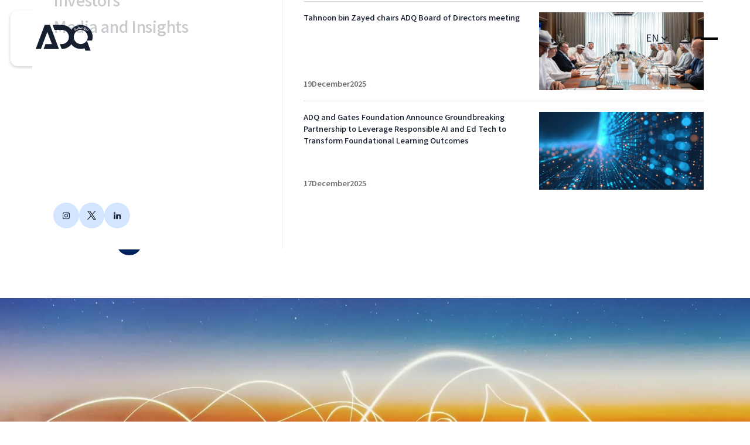

--- FILE ---
content_type: text/html
request_url: https://fwd.adq.ae/adqfwd-whitepaper/energy-and-utilities/
body_size: 82193
content:
<!DOCTYPE html><!-- This site was created in Webflow. https://webflow.com --><!-- Last Published: Wed Jan 21 2026 14:30:46 GMT+0000 (Coordinated Universal Time) --><html data-wf-domain="adqwebsite.webflow.io" data-wf-page="6424167f08e4fb408372f875" data-wf-site="63159b6a1b1c7641eaae3d7f" lang="en" data-wf-collection="6424167f08e4fb80b572f7e6" data-wf-item-slug="energy-and-utilities"><head><meta charset="utf-8"/><title>ADQ - Production</title><meta content="width=device-width, initial-scale=1" name="viewport"/><meta content="a_3q3iB3Vn7xv4dn5Ok4EdMOY6IUzcI3t3yVm6bG4CM" name="google-site-verification"/><meta content="Webflow" name="generator"/><link href="/files/adqwebsite.shared.css?v=12133894" rel="stylesheet" type="text/css"  crossorigin="anonymous"/><link href="https://fonts.googleapis.com" rel="preconnect"/><link href="https://fonts.gstatic.com" rel="preconnect" crossorigin="anonymous"/><script src="https://ajax.googleapis.com/ajax/libs/webfont/1.6.26/webfont.js" type="text/javascript"></script><script type="text/javascript">WebFont.load({  google: {    families: ["Playfair Display:regular,500,600,700,800"]  }});</script><script type="text/javascript">!function(o,c){var n=c.documentElement,t=" w-mod-";n.className+=t+"js",("ontouchstart"in o||o.DocumentTouch&&c instanceof DocumentTouch)&&(n.className+=t+"touch")}(window,document);</script><link href="/images/643beada44135a81ac3ed144_adq-favicon.png" rel="shortcut icon" type="image/x-icon"/><link href="/images/643bead6354c784ba9740ac6_adq-webclip.png" rel="apple-touch-icon"/><!-- Maintain onload url -->
<script>
window.cUrl = function() {
    _url = new URL(window.location.href);
    this.getUrl=function(){ 
        (_url.hostname.endsWith('.io')) ? _url.hostname = 'adqwebsite-ar.webflow.io' : _url.hostname = 'ar.adq.ae'; 
        return _url.href;
    }
}
</script>

<!-- Remove badge -->
<style>.w-webflow-badge { display: none !important;}</style>

<!-- DO NOT DELETE / Set it in comments instead of deleting it! -->

<!-- GSAP -->
<script defer src="/files/gsap.min.js?v=12133878"></script>

<!-- [Attributes by Finsweet] Number Count -->
<script defer src="https://cdn.jsdelivr.net/npm/@finsweet/attributes-numbercount@1/numbercount.js"></script>

<!-- Split text -->
<script defer src="/files/SplitText.min.js?v=12133879"></script>

<!-- Progress bar slider -->
<script defer src="/files/min_xyzProgressBarSlider.js?v=12133880"></script>

<!-- End of: "DO NOT DELETE / ..." -->

<!-- Cookie JS -->
<script src="https://cdn.jsdelivr.net/npm/js-cookie@3.0.1/dist/js.cookie.min.js"></script>

<!-- current path nav menu clicker script -->
<script defer src="/files/xyz-min-navMenuTabLinkClicker.js?v=12133881"></script>

<!-- current link overlapping text correction script -->
<script defer src="/files/xyz-current-link-correction.js?v=12133882"></script>

<!-- Google Tag Manager -->
<script>(function(w,d,s,l,i){w[l]=w[l]||[];w[l].push({'gtm.start':
new Date().getTime(),event:'gtm.js'});var f=d.getElementsByTagName(s)[0],
j=d.createElement(s),dl=l!='dataLayer'?'&l='+l:'';j.async=true;j.src=
'https://www.googletagmanager.com/gtm.js?id='+i+dl;f.parentNode.insertBefore(j,f);
})(window,document,'script','dataLayer','GTM-PVQGFLV');</script>
<!-- End Google Tag Manager -->

<!-- CSS FIX 8 DEC 2025 -->
<link rel="stylesheet" href="/files/adqwebsite.css?v=12133898"><!-- [Attributes by Finsweet] Social Share -->
<script defer src="https://cdn.jsdelivr.net/npm/@finsweet/attributes-socialshare@1/socialshare.js"></script>

<script>
    document.addEventListener('DOMContentLoaded', function() {
        // Select the element with the attribute [fs-socialshare-element=url]
        const shareElement = document.querySelector('[fs-socialshare-element=url]');

        // Check if the element exists
        if (shareElement) {
            // Add a click event listener to the element
            shareElement.addEventListener('click', () => navigator.clipboard.writeText(window.location.href));
        }
    });
</script></head><body><div class="page-wrapper"><div class="embed-code w-embed"><style>

@media screen and (min-width: 992px) {
  .main-wrapper {
    padding-top: 7rem;
  }
}

@media screen and (max-width: 991px) {
  .main-wrapper {
    padding-top: 5rem;
  }
}

.section_newjourney-content {
    overflow-y: auto; /* Change to 'auto' to show scrollbar when needed */
    scrollbar-width: thin; /* Specify the width of the scrollbar */
    scrollbar-color: rgba(0, 0, 0, 0.5) rgba(0, 0, 0, 0); /* Specify the color of the scrollbar */
}

/* Customize scrollbar track */
.section_newjourney-content::-webkit-scrollbar-track {
    background: rgba(0, 0, 0, 0.1); /* Adjust the background color of the scrollbar track */
}

/* Customize scrollbar thumb */
.section_newjourney-content::-webkit-scrollbar-thumb {
    background: rgba(0, 0, 0, 0.5); /* Adjust the color of the scrollbar thumb */
    border-radius: 6px; /* Adjust the border radius of the scrollbar thumb */
}

/* Nav Banner Font Size based on Screenwidth */
.nav-banner { font-size: calc(0.625rem + 0.41666666666666663vw); }
@media screen and (max-width:1440px) { html { font-size: calc(0.1964285714285715rem + 0.8928571428571428vw); } }
@media screen and (max-width:991px) { html { font-size: calc(0.7497477295660948rem + 0.4036326942482341vw); } }

/* Font-smoothing: antialiased */
* {
  -webkit-font-smoothing: antialiased;
}

/* Snippet gets rid of top margin on first element in any rich text*/
.w-richtext>:first-child {
	margin-top: 0;
}

/* Snippet gets rid of bottom margin on last element in any rich text*/
.w-richtext>:last-child, .w-richtext ol li:last-child, .w-richtext ul li:last-child {
    margin-bottom: 0;
}

/* Snippet makes all link elements listed below to inherit color from their parent */
a, 
.w-tab-link,
.w-nav-link,
.w-dropdown-btn,
.w-dropdown-toggle,
.w-dropdown-link
{
color: inherit;
}

/* Snippet prevents all click and hover interaction with an element */
.clickable-off {
  pointer-events: none;
}

/* Snippet enables all click and hover interaction with an element */
.clickable-on{
  pointer-events: auto;
}

/* Snippet enables you to add class of div-square which creates and maintains a 1:1 dimension of a div.*/
.div-square::after {
  content: "";
  display: block;
  padding-bottom: 100%;
}

/*Hide focus outline for main content element*/
    main:focus-visible {
    outline: -webkit-focus-ring-color auto 0px;
}

/* Make sure containers never lose their center alignment*/
.container-medium, .container-small, .container-large {
  margin-right: auto !important;
  margin-left: auto !important;
}

/*Reset selects, buttons, and links styles*/
.w-input, .w-select, a {
color: inherit;
text-decoration: inherit;
font-size: inherit;
}

/*Apply "..." after 3 lines of text */
.text-style-3lines {
    display: -webkit-box;
    overflow: hidden;
    -webkit-line-clamp: 3;
    -webkit-box-orient: vertical;
}

/* Apply "..." after 2 lines of text */
.text-style-2lines {
    display: -webkit-box;
    overflow: hidden;
    -webkit-line-clamp: 2;
    -webkit-box-orient: vertical;
}
/* Apply "..." at 100% width */
.truncate-width { 
		width: 100%; 
    white-space: nowrap; 
    overflow: hidden; 
    text-overflow: ellipsis; 
}
/* Removes native scrollbar */
.no-scrollbar {
    -ms-overflow-style: none;  // IE 10+
    overflow: -moz-scrollbars-none;  // Firefox
}

.no-scrollbar::-webkit-scrollbar {
    display: none; // Safari and Chrome
}

/* Prevents Autoplay Pausing Testimonial Component */
.rl-testimonials_component {
pointer-events: none;
}
.text-style-link {
pointer-events: auto;
}

/* Prevents Overflow Borders Not Hiding on Safari */
.overflow-safari { -webkit-mask-image: -webkit-radial-gradient(white, black); 
}

</style></div><div class="navbar"><div class="navbar_component"><div class="navbar_container"><a href="/" class="navbar_logo-link w-inline-block"><div class="navbar_logo is-main w-embed"><svg version="1.0" id="Layer_1" xmlns="http://www.w3.org/2000/svg" xmlns:xlink="http://www.w3.org/1999/xlink" x="0px" y="0px"
	 viewBox="0 0 708.66 340.16" enable-background="new 0 0 708.66 340.16" xml:space="preserve">
<g>
	<g>
		<polygon fill="currentColor" points="296.68,292.88 126.08,292.88 146.7,238.69 218.16,238.69 167.55,105.69 96.31,292.88 
			38.42,292.88 138.6,29.63 196.49,29.63 		"/>
	</g>
	<g>
		<path fill="currentColor" d="M525.33,62.49c-0.47-1.73-1.35-3.01-2.63-3.84c-1.28-0.83-2.7-1.04-4.26-0.61
			c-2.25,0.61-4.12,2.05-5.59,4.31c-1.47,2.26-2.38,5.03-2.7,8.31L523.62,67c1.05-0.28,1.7-0.7,1.96-1.25
			c0.27-0.55,0.24-1.44-0.09-2.65L525.33,62.49z"/>
		<path fill="currentColor" d="M478.52,77.63c-1.02-0.06-1.93,0.2-2.72,0.79c-0.79,0.59-1.2,1.39-1.2,2.4c-0.01,1.01,0.37,2.05,1.16,3.11
			c0.79,1.06,1.65,1.72,2.59,1.99c0.94,0.27,1.84,0.09,2.68-0.53c0.91-0.68,1.39-1.51,1.43-2.51c-0.16-0.17-0.4-0.47-0.7-0.87
			L478.52,77.63z"/>
		<path fill="currentColor" d="M670.24,161.25c0-72.69-58.93-131.62-131.62-131.62c-42.62,0-80.51,20.26-104.56,51.66
			c-24-31.34-61.77-51.57-104.28-51.66H226.26l20.57,54.06h82.66c42.8,0,77.5,34.7,77.5,77.5c0,14.06-3.74,27.24-10.28,38.6
			c-13.38,23.24-38.47,38.89-67.21,38.89h-23.68l20.61,54.15l0.01,0.04h3.06c42.62,0,80.5-20.26,104.56-51.66
			c24.06,31.41,61.94,51.66,104.56,51.66c14.73,0,28.9-2.42,42.13-6.89l9.34,24.54h57.89L605.84,199.8
			c-9.68,16.82-25.5,29.66-44.39,35.48c-7.22,2.22-14.88,3.42-22.82,3.42c-28.74,0-53.83-15.65-67.21-38.89
			c-6.54-11.37-10.28-24.55-10.28-38.6c0-42.8,34.7-77.5,77.5-77.5c42.8,0,77.5,34.7,77.5,77.5c0,14.06-3.74,27.24-10.28,38.6h58.68
			C668.24,187.61,670.24,174.66,670.24,161.25z M589.1,56.03c0.83-1.76,2.14-2.22,3.93-1.38c0.81,0.38,1.34,0.92,1.59,1.62
			c0.25,0.7,0.19,1.45-0.2,2.26c-0.85,1.82-2.16,2.31-3.92,1.48c-0.81-0.38-1.35-0.93-1.6-1.65
			C588.64,57.65,588.71,56.88,589.1,56.03z M582.85,53.09c0.82-1.76,2.13-2.22,3.92-1.38c0.81,0.38,1.34,0.92,1.59,1.62
			c0.24,0.7,0.18,1.45-0.2,2.26c-0.85,1.81-2.16,2.31-3.92,1.48c-0.81-0.38-1.34-0.93-1.6-1.65
			C582.38,54.71,582.45,53.93,582.85,53.09z M513.44,45.2c0.38-0.66,1-1.11,1.86-1.34c0.87-0.24,1.62-0.17,2.27,0.2
			c0.64,0.37,1.08,0.99,1.32,1.85c0.52,1.94-0.15,3.16-2.03,3.67c-0.87,0.23-1.63,0.16-2.29-0.21c-0.66-0.38-1.11-1.02-1.35-1.91
			C512.98,46.61,513.06,45.86,513.44,45.2z M467.52,72.45c-0.72,0.54-1.46,0.75-2.21,0.64c-0.76-0.11-1.41-0.54-1.96-1.28
			c-1.16-1.56-0.95-2.93,0.64-4.11c0.72-0.54,1.44-0.75,2.18-0.64c0.73,0.11,1.37,0.52,1.9,1.24
			C469.26,69.9,469.08,71.29,467.52,72.45z M469.54,63.57c0.72-0.54,1.45-0.75,2.18-0.64c0.73,0.11,1.37,0.52,1.9,1.24
			c1.2,1.61,1.01,2.99-0.55,4.15c-0.72,0.54-1.46,0.75-2.21,0.64c-0.75-0.11-1.41-0.54-1.96-1.28
			C467.74,66.12,467.95,64.75,469.54,63.57z M547.58,76.36c-0.13,2-1.16,2.94-3.1,2.81c-0.9-0.06-1.6-0.37-2.1-0.94
			c-0.5-0.57-0.73-1.32-0.67-2.25c0.06-0.87,0.37-1.55,0.94-2.05c0.57-0.5,1.31-0.72,2.2-0.67c0.9,0.06,1.59,0.37,2.07,0.92
			C547.42,74.74,547.64,75.47,547.58,76.36z M546.06,69.88c-2.5,2-5.33,1.71-5.86,1.64c-6.03-0.01-13.82,0.55-22.64,2.7
			c-10.28,2.51-18.42,6.33-24.17,9.59c-2.23,1.66-4.52,2.2-6.85,1.62c-0.44,1.56-1.41,2.89-2.9,4c-2.21,1.64-4.59,2.12-7.14,1.44
			c-2.1-0.57-3.86-1.81-5.29-3.73c-1.76-2.38-2.43-4.88-2-7.51c0.37-2.21,1.41-3.95,3.11-5.22c0.89-0.66,1.83-1.1,2.82-1.31
			l-0.7-0.94l2.74-5.72l8.91,12c0.3,0.43,0.97,1.27,2.07,1.56c1.25,0.32,2.35-0.3,3.54-0.99c2.27-1.3,4.31-2.54,6.13-3.69
			c-1.03-3.32-2.05-6.64-3.08-9.97c1.44-1.33,2.87-2.66,4.31-4c1.2,3.84,2.4,7.68,3.6,11.53c0.72-0.27,1.43-0.55,2.15-0.82
			c0.24-4.59,1.33-8.56,3.28-11.91c2.14-3.74,5.12-6.14,8.93-7.17c3.4-0.93,6.46-0.48,9.15,1.33c2.27,1.52,3.81,3.76,4.61,6.7
			c0.36,1.62,0.73,3.24,1.09,4.87c2.71,0.09,4.99-0.03,6.68-0.18c3.04-0.26,4-0.6,4.62-1.37c0.54-0.67,0.58-1.38,0.63-3.62
			c0.05-2.28,0.08-4.29,0.09-5.94l5.83-2.59l-0.75,11.51C548.98,64.12,548.94,67.57,546.06,69.88z M594.98,88.43
			c-2.78,0.31-4.87-0.85-5.55-1.27c-3.61-2.3-7.78-4.68-12.5-6.93c-5.73-2.73-11.11-4.73-15.88-6.2c-0.67-0.32-1.66-0.89-2.48-1.91
			c-1.71-2.13-1.93-4.89-1.4-7.23c0-0.01,3.95-17.14,3.95-17.14l6.17-1.62l-4.55,19.77c-0.18,0.65-0.35,1.69,0.15,2.59
			c0.6,1.1,1.86,1.41,3.35,1.8c1.52,0.4,3.74,1.02,6.57,1.89c-0.25-2.13,0.02-4.06,0.82-5.76c1.27-2.71,3.1-4.51,5.48-5.41
			c2.13-0.81,4.36-0.67,6.7,0.43c2.65,1.25,4.25,3.18,4.81,5.79c0.47,2.14,0.16,4.39-0.95,6.75c-0.8,1.71-2.11,3.14-3.91,4.31
			c1.74,1.13,3.47,2.27,5.21,3.4c0.32,0.19,1.68,0.94,3.46,0.6c1.71-0.34,2.67-1.47,2.91-1.77c3.21-4.19,6.41-8.39,9.62-12.58
			l6.28,1.02l-11.91,15.58C601,84.97,598.9,87.99,594.98,88.43z M604.79,100.72l-3.93-4.07l18.67-18.01l6.09,1.98L604.79,100.72z"/>
		<path fill="currentColor" d="M583.55,66.18c-2.06-0.97-3.66-0.22-4.82,2.24c-0.5,1.06-0.68,2.17-0.53,3.34c0.14,1.17,0.56,2.18,1.27,3
			c1.12,0,2.19-0.32,3.2-0.95c1.01-0.63,1.75-1.45,2.22-2.45c0.55-1.16,0.7-2.21,0.46-3.13C585.09,67.31,584.5,66.62,583.55,66.18z"
			/>
	</g>
</g>
</svg></div><div class="navbar_logo is-navopen w-embed"><svg version="1.0" id="Layer_1" xmlns="http://www.w3.org/2000/svg" xmlns:xlink="http://www.w3.org/1999/xlink" x="0px" y="0px"
	 viewBox="0 0 708.66 340.16" enable-background="new 0 0 708.66 340.16" xml:space="preserve">
<g>
	<g>
		<polygon fill="currentColor" points="296.68,292.88 126.08,292.88 146.7,238.69 218.16,238.69 167.55,105.69 96.31,292.88 
			38.42,292.88 138.6,29.63 196.49,29.63 		"/>
	</g>
	<g>
		<path fill="currentColor" d="M525.33,62.49c-0.47-1.73-1.35-3.01-2.63-3.84c-1.28-0.83-2.7-1.04-4.26-0.61
			c-2.25,0.61-4.12,2.05-5.59,4.31c-1.47,2.26-2.38,5.03-2.7,8.31L523.62,67c1.05-0.28,1.7-0.7,1.96-1.25
			c0.27-0.55,0.24-1.44-0.09-2.65L525.33,62.49z"/>
		<path fill="currentColor" d="M478.52,77.63c-1.02-0.06-1.93,0.2-2.72,0.79c-0.79,0.59-1.2,1.39-1.2,2.4c-0.01,1.01,0.37,2.05,1.16,3.11
			c0.79,1.06,1.65,1.72,2.59,1.99c0.94,0.27,1.84,0.09,2.68-0.53c0.91-0.68,1.39-1.51,1.43-2.51c-0.16-0.17-0.4-0.47-0.7-0.87
			L478.52,77.63z"/>
		<path fill="currentColor" d="M670.24,161.25c0-72.69-58.93-131.62-131.62-131.62c-42.62,0-80.51,20.26-104.56,51.66
			c-24-31.34-61.77-51.57-104.28-51.66H226.26l20.57,54.06h82.66c42.8,0,77.5,34.7,77.5,77.5c0,14.06-3.74,27.24-10.28,38.6
			c-13.38,23.24-38.47,38.89-67.21,38.89h-23.68l20.61,54.15l0.01,0.04h3.06c42.62,0,80.5-20.26,104.56-51.66
			c24.06,31.41,61.94,51.66,104.56,51.66c14.73,0,28.9-2.42,42.13-6.89l9.34,24.54h57.89L605.84,199.8
			c-9.68,16.82-25.5,29.66-44.39,35.48c-7.22,2.22-14.88,3.42-22.82,3.42c-28.74,0-53.83-15.65-67.21-38.89
			c-6.54-11.37-10.28-24.55-10.28-38.6c0-42.8,34.7-77.5,77.5-77.5c42.8,0,77.5,34.7,77.5,77.5c0,14.06-3.74,27.24-10.28,38.6h58.68
			C668.24,187.61,670.24,174.66,670.24,161.25z M589.1,56.03c0.83-1.76,2.14-2.22,3.93-1.38c0.81,0.38,1.34,0.92,1.59,1.62
			c0.25,0.7,0.19,1.45-0.2,2.26c-0.85,1.82-2.16,2.31-3.92,1.48c-0.81-0.38-1.35-0.93-1.6-1.65
			C588.64,57.65,588.71,56.88,589.1,56.03z M582.85,53.09c0.82-1.76,2.13-2.22,3.92-1.38c0.81,0.38,1.34,0.92,1.59,1.62
			c0.24,0.7,0.18,1.45-0.2,2.26c-0.85,1.81-2.16,2.31-3.92,1.48c-0.81-0.38-1.34-0.93-1.6-1.65
			C582.38,54.71,582.45,53.93,582.85,53.09z M513.44,45.2c0.38-0.66,1-1.11,1.86-1.34c0.87-0.24,1.62-0.17,2.27,0.2
			c0.64,0.37,1.08,0.99,1.32,1.85c0.52,1.94-0.15,3.16-2.03,3.67c-0.87,0.23-1.63,0.16-2.29-0.21c-0.66-0.38-1.11-1.02-1.35-1.91
			C512.98,46.61,513.06,45.86,513.44,45.2z M467.52,72.45c-0.72,0.54-1.46,0.75-2.21,0.64c-0.76-0.11-1.41-0.54-1.96-1.28
			c-1.16-1.56-0.95-2.93,0.64-4.11c0.72-0.54,1.44-0.75,2.18-0.64c0.73,0.11,1.37,0.52,1.9,1.24
			C469.26,69.9,469.08,71.29,467.52,72.45z M469.54,63.57c0.72-0.54,1.45-0.75,2.18-0.64c0.73,0.11,1.37,0.52,1.9,1.24
			c1.2,1.61,1.01,2.99-0.55,4.15c-0.72,0.54-1.46,0.75-2.21,0.64c-0.75-0.11-1.41-0.54-1.96-1.28
			C467.74,66.12,467.95,64.75,469.54,63.57z M547.58,76.36c-0.13,2-1.16,2.94-3.1,2.81c-0.9-0.06-1.6-0.37-2.1-0.94
			c-0.5-0.57-0.73-1.32-0.67-2.25c0.06-0.87,0.37-1.55,0.94-2.05c0.57-0.5,1.31-0.72,2.2-0.67c0.9,0.06,1.59,0.37,2.07,0.92
			C547.42,74.74,547.64,75.47,547.58,76.36z M546.06,69.88c-2.5,2-5.33,1.71-5.86,1.64c-6.03-0.01-13.82,0.55-22.64,2.7
			c-10.28,2.51-18.42,6.33-24.17,9.59c-2.23,1.66-4.52,2.2-6.85,1.62c-0.44,1.56-1.41,2.89-2.9,4c-2.21,1.64-4.59,2.12-7.14,1.44
			c-2.1-0.57-3.86-1.81-5.29-3.73c-1.76-2.38-2.43-4.88-2-7.51c0.37-2.21,1.41-3.95,3.11-5.22c0.89-0.66,1.83-1.1,2.82-1.31
			l-0.7-0.94l2.74-5.72l8.91,12c0.3,0.43,0.97,1.27,2.07,1.56c1.25,0.32,2.35-0.3,3.54-0.99c2.27-1.3,4.31-2.54,6.13-3.69
			c-1.03-3.32-2.05-6.64-3.08-9.97c1.44-1.33,2.87-2.66,4.31-4c1.2,3.84,2.4,7.68,3.6,11.53c0.72-0.27,1.43-0.55,2.15-0.82
			c0.24-4.59,1.33-8.56,3.28-11.91c2.14-3.74,5.12-6.14,8.93-7.17c3.4-0.93,6.46-0.48,9.15,1.33c2.27,1.52,3.81,3.76,4.61,6.7
			c0.36,1.62,0.73,3.24,1.09,4.87c2.71,0.09,4.99-0.03,6.68-0.18c3.04-0.26,4-0.6,4.62-1.37c0.54-0.67,0.58-1.38,0.63-3.62
			c0.05-2.28,0.08-4.29,0.09-5.94l5.83-2.59l-0.75,11.51C548.98,64.12,548.94,67.57,546.06,69.88z M594.98,88.43
			c-2.78,0.31-4.87-0.85-5.55-1.27c-3.61-2.3-7.78-4.68-12.5-6.93c-5.73-2.73-11.11-4.73-15.88-6.2c-0.67-0.32-1.66-0.89-2.48-1.91
			c-1.71-2.13-1.93-4.89-1.4-7.23c0-0.01,3.95-17.14,3.95-17.14l6.17-1.62l-4.55,19.77c-0.18,0.65-0.35,1.69,0.15,2.59
			c0.6,1.1,1.86,1.41,3.35,1.8c1.52,0.4,3.74,1.02,6.57,1.89c-0.25-2.13,0.02-4.06,0.82-5.76c1.27-2.71,3.1-4.51,5.48-5.41
			c2.13-0.81,4.36-0.67,6.7,0.43c2.65,1.25,4.25,3.18,4.81,5.79c0.47,2.14,0.16,4.39-0.95,6.75c-0.8,1.71-2.11,3.14-3.91,4.31
			c1.74,1.13,3.47,2.27,5.21,3.4c0.32,0.19,1.68,0.94,3.46,0.6c1.71-0.34,2.67-1.47,2.91-1.77c3.21-4.19,6.41-8.39,9.62-12.58
			l6.28,1.02l-11.91,15.58C601,84.97,598.9,87.99,594.98,88.43z M604.79,100.72l-3.93-4.07l18.67-18.01l6.09,1.98L604.79,100.72z"/>
		<path fill="currentColor" d="M583.55,66.18c-2.06-0.97-3.66-0.22-4.82,2.24c-0.5,1.06-0.68,2.17-0.53,3.34c0.14,1.17,0.56,2.18,1.27,3
			c1.12,0,2.19-0.32,3.2-0.95c1.01-0.63,1.75-1.45,2.22-2.45c0.55-1.16,0.7-2.21,0.46-3.13C585.09,67.31,584.5,66.62,583.55,66.18z"
			/>
	</g>
</g>
</svg></div></a><div class="nav-placeholder"></div><div data-hover="true" data-delay="200" data-w-id="83eabcb6-b6f6-b229-31d5-a76dc78c4d3b" class="navbar_lg-dropdown w-dropdown"><div class="navbar_lg-toggle w-dropdown-toggle"><div class="navbar_link lg-switch">EN</div><div class="icon-embed-xsmall navbar_lg-arrow w-embed"><svg xmlns="http://www.w3.org/2000/svg" xmlns:xlink="http://www.w3.org/1999/xlink" aria-hidden="true" role="img" class="iconify iconify--ic" width="currentWidth" height="currentHeight" preserveAspectRatio="xMidYMid meet" viewBox="0 0 24 24"><path fill="currentColor" d="M7.41 8.59L12 13.17l4.59-4.58L18 10l-6 6l-6-6l1.41-1.41z"></path></svg></div></div><nav class="navbar_lg-list w-dropdown-list"><div class="navbar_lg-link active">English</div><div class="navbar_lg-divider"></div><a href="https://ar.adq.ae" class="navbar-switch w-inline-block"><div class="navbar_lg-link">Arabic</div></a><div class="arabic-switch"><div class="navbar_lg-link">Arabic</div></div></nav></div><div data-w-id="e1aa2702-0109-63a3-ef6a-e4580a658166" class="navbar_menu-open-button"><div class="menu-icon"><div class="menu-icon_wrapper"><div class="menu-icon_line-top"></div><div class="menu-icon_line-bottom"></div></div></div></div><div data-w-id="bacc22c3-1574-1293-79c3-fd105d85a121" class="navbar_menu-close-button"><img src="/images/636beda215b522b81384f0f5_nav-x.svg" loading="lazy" alt="" class="navbar_menu-close-button-icon"/></div><div data-w-id="e1aa2702-0109-63a3-ef6a-e4580a65816b" class="navbar_mobile-tab_close is--close"><img src="/images/636a581dca0b10b865ec74e2_nav-tabs-arrow-black.svg" loading="lazy" alt=""/></div><div class="navbar_wrapper"><div class="navbar_menu"><div class="navbar_tabs-wrapper"><div data-current="Default Tab" data-easing="ease" data-duration-in="300" data-duration-out="100" class="navbar_tabs w-tabs"><div bmg-element="Navigation tabs menu" class="navbar_tabs-menu w-tab-menu"><a data-w-tab="Default Tab" class="hide w-inline-block w-tab-link w--current"><div>Tab 10</div></a><a data-w-tab="Tab Home" bmg-element="Home Link" bmg-path-data="/, /homepage" class="navbar_tabs-link hide w-inline-block w-tab-link"><div>Home</div></a><a data-w-tab="Tab 1" class="navbar_tabs-link w-inline-block w-tab-link"><div>About ADQ</div></a><a data-w-tab="Tab 2" class="navbar_tabs-link w-inline-block w-tab-link"><div>Value Creation</div></a><a data-w-tab="Tab 3" class="navbar_tabs-link hide w-inline-block w-tab-link"><div>Investment Approach</div></a><a data-w-tab="Tab 4" class="navbar_tabs-link w-inline-block w-tab-link"><div>Portfolio</div></a><a data-w-tab="Tab 5" class="navbar_tabs-link w-inline-block w-tab-link"><div>Investors</div></a><a data-w-tab="Tab 6" class="navbar_tabs-link w-inline-block w-tab-link"><div>Media and Insights</div></a><a data-w-tab="Tab 7" class="navbar_tabs-link hide w-inline-block w-tab-link"><div>Careers</div></a><a data-w-tab="Tab 8" class="navbar_tabs-link hide w-inline-block w-tab-link"><div>Contact Us</div></a><a data-w-tab="Tab 9" class="navbar_tabs-link hide w-inline-block w-tab-link"><div>More</div></a></div><div class="navbar_tabs-content w-tab-content"><div data-w-tab="Default Tab" class="navbar_tabs-pane w-tab-pane w--tab-active"><div class="cl-list_nav-newsroom w-dyn-list"><div role="list" class="cl-list_home-newsroom is--home w-dyn-items"><div role="listitem" class="cl-item_home-newsroom w-dyn-item"><a href="/newsroom/adq-closes-usd-5-billion-financing-deal-with-asian-financial-institutions" class="home-newsroom_link w-inline-block"><div class="home-newsroom_grid is--nav-newsroom"><div class="home-newsroom_grid-right"><div fs-cmsfilter-field="Name">ADQ closes USD 5 billion financing deal with Asian financial institutions</div><div class="newsroom_list_cms_date text-color-darkgrey"><div>25</div><div>December</div><div fs-cmsfilter-field="year">2025</div></div></div><img loading="lazy" src="/images/694d219875edcf4ee404f871_iStock-636590238.webp" alt="" sizes="100vw" srcset="/images/694d219875edcf4ee404f871_iStock-636590238-p-500.webp 500w, /images/694d219875edcf4ee404f871_iStock-636590238-p-800.webp 800w, /images/694d219875edcf4ee404f871_iStock-636590238-p-1080.webp 1080w, /images/694d219875edcf4ee404f871_iStock-636590238-p-1600.webp 1600w, /images/694d219875edcf4ee404f871_iStock-636590238-p-2000.webp 2000w, /images/694d219875edcf4ee404f871_iStock-636590238-p-2600.webp 2600w, /images/694d219875edcf4ee404f871_iStock-636590238-p-3200.webp 3200w, /images/694d219875edcf4ee404f871_iStock-636590238.webp 3735w" class="home-newsroom_grid-image"/></div></a></div><div role="listitem" class="cl-item_home-newsroom w-dyn-item"><a href="/newsroom/tahnoon-bin-zayed-chairs-adq-board-of-directors-meeting-2" class="home-newsroom_link w-inline-block"><div class="home-newsroom_grid is--nav-newsroom"><div class="home-newsroom_grid-right"><div fs-cmsfilter-field="Name">Tahnoon bin Zayed chairs ADQ Board of Directors meeting</div><div class="newsroom_list_cms_date text-color-darkgrey"><div>19</div><div>December</div><div fs-cmsfilter-field="year">2025</div></div></div><img loading="lazy" src="/images/69452e2f313d34bfce05cc61_IMG-20251219-WA0025.jpg" alt="" sizes="100vw" srcset="/images/69452e2f313d34bfce05cc61_IMG-20251219-WA0025-p-500.jpg 500w, /images/69452e2f313d34bfce05cc61_IMG-20251219-WA0025-p-800.jpg 800w, /images/69452e2f313d34bfce05cc61_IMG-20251219-WA0025-p-1080.jpg 1080w, /images/69452e2f313d34bfce05cc61_IMG-20251219-WA0025-p-1600.jpg 1600w, /images/69452e2f313d34bfce05cc61_IMG-20251219-WA0025-p-2000.jpg 2000w, /images/69452e2f313d34bfce05cc61_IMG-20251219-WA0025-p-2600.jpg 2600w, /images/69452e2f313d34bfce05cc61_IMG-20251219-WA0025-p-3200.jpg 3200w, /images/69452e2f313d34bfce05cc61_IMG-20251219-WA0025.jpg 4160w" class="home-newsroom_grid-image"/></div></a></div><div role="listitem" class="cl-item_home-newsroom w-dyn-item"><a href="/newsroom/adq-and-gates-foundation-announce-groundbreaking-partnership-to-leverage-responsible-ai-and-ed-tech-to-transform-foundational-learning-outcomes" class="home-newsroom_link w-inline-block"><div class="home-newsroom_grid is--nav-newsroom"><div class="home-newsroom_grid-right"><div fs-cmsfilter-field="Name">ADQ and Gates Foundation Announce Groundbreaking Partnership to Leverage Responsible AI and Ed Tech to Transform Foundational Learning Outcomes</div><div class="newsroom_list_cms_date text-color-darkgrey"><div>17</div><div>December</div><div fs-cmsfilter-field="year">2025</div></div></div><img loading="lazy" src="/images/69453d223492e0e77252492d_PR.jpg" alt="" sizes="100vw" srcset="/images/69453d223492e0e77252492d_PR-p-500.jpg 500w, /images/69453d223492e0e77252492d_PR-p-800.jpg 800w, /images/69453d223492e0e77252492d_PR-p-1080.jpg 1080w, /images/69453d223492e0e77252492d_PR.jpg 1400w" class="home-newsroom_grid-image"/></div></a></div></div></div></div><div data-w-tab="Tab Home" class="navbar_tabs-pane w-tab-pane"><div class="inner-nav_menu"><div class="margin-bottom margin-large show-mobile-landscape"><div class="inner-nav_menu-heading">About Us</div></div><div class="inner-nav_menu-item"><a href="#" class="inner-nav_menu-link is--first opacity-0">Home</a><div class="inner-nav_menu-link_overlay"></div><div class="inner-nav_menu-content is--first"><div class="inner-nav_menu-content_overview"><div class="text-size-normal text-weight-medium opacity-0">Home</div><div class="text-size-normal text-weight-medium opacity-50">ADQ is a leading active investor, with a strategic focus on creating sustainable financial returns and impact for Abu Dhabi for the long-term.<br/></div></div><img id="w-node-_5f9904d3-cc2e-d39d-0ee3-796beedb6780-eb201e79" sizes="100vw" alt="" src="/images/636bd72f570eeaea2829e4e1_About%20ADQ.webp" loading="lazy" srcset="/images/636bd72f570eeaea2829e4e1_About%20ADQ-p-500.webp 500w, /images/636bd72f570eeaea2829e4e1_About%20ADQ-p-800.webp 800w, /images/636bd72f570eeaea2829e4e1_About%20ADQ.webp 960w" class="inner-nav_menu-content_bgimg"/></div></div></div></div><div data-w-tab="Tab 1" class="navbar_tabs-pane w-tab-pane"><div class="inner-nav_menu"><div class="margin-bottom margin-large show-mobile-landscape"><div class="inner-nav_menu-heading">About ADQ</div></div><div class="inner-nav_menu-item"><a href="/about-adq/who-we-are" class="inner-nav_menu-link is--first">Who We Are</a><div class="inner-nav_menu-content is--first"><div class="inner-nav_menu-content_overview"><div class="text-size-normal text-weight-medium">Who We Are</div><div class="text-size-normal text-weight-medium opacity-50">Since inception, ADQ has served as a sustainable investor that is accelerating the transformation of Abu Dhabi into a globally competitive economy. We are well-positioned to deliver on this mandate by building economic clusters that are aligned with strategic governmental priorities.</div></div><img id="w-node-e1aa2702-0109-63a3-ef6a-e4580a65819c-eb201e79" sizes="100vw" alt="" src="/images/65953a1d042c865e4fe17cc6_NavBarwwa.webp" loading="lazy" srcset="/images/65953a1d042c865e4fe17cc6_NavBarwwa-p-500.webp 500w, /images/65953a1d042c865e4fe17cc6_NavBarwwa-p-800.webp 800w, /images/65953a1d042c865e4fe17cc6_NavBarwwa.webp 958w" class="inner-nav_menu-content_bgimg"/></div></div><div class="inner-nav_menu-item"><a href="/about-adq/what-we-stand-for" class="inner-nav_menu-link">What We Stand For</a><div class="inner-nav_menu-content"><div class="inner-nav_menu-content_overview"><div class="text-size-normal text-weight-medium">What We Stand For</div><div class="text-size-normal text-weight-medium opacity-50">We are a sustainable and long-term investor that is driving the economic transformation of Abu Dhabi. Our mandate is to create value through investment and commitment to a performance-driven culture.<br/></div></div><img id="w-node-e1aa2702-0109-63a3-ef6a-e4580a6581a7-eb201e79" sizes="100vw" alt="" src="/images/636bd7344247aaed6d59bd03_Investment%20process.webp" loading="lazy" srcset="/images/636bd7344247aaed6d59bd03_Investment%20process-p-500.webp 500w, /images/636bd7344247aaed6d59bd03_Investment%20process-p-800.webp 800w, /images/636bd7344247aaed6d59bd03_Investment%20process.webp 960w" class="inner-nav_menu-content_bgimg"/></div></div><div class="inner-nav_menu-item"><a href="/about-adq/leadership" class="inner-nav_menu-link">Leadership</a><div class="inner-nav_menu-content"><div class="inner-nav_menu-content_overview"><div class="text-size-normal text-weight-medium">Leadership</div><div class="text-size-normal text-weight-medium opacity-50">ADQ’s highly proficient and experienced board of directors and management team collectively works to optimize the financial performance of ADQ’s portfolio and grow pioneering businesses across strategic sectors of Abu Dhabi’s economy.<br/></div></div><img id="w-node-e1aa2702-0109-63a3-ef6a-e4580a6581b2-eb201e79" sizes="100vw" alt="" src="/images/644fc610f0322d8f9d0c6672_Leadership%20-%2020220705_ADQ%20Town%20Hall_MR_164.jpg" loading="lazy" srcset="/images/644fc610f0322d8f9d0c6672_Leadership%20-%2020220705_ADQ%20Town%20Hall_MR_164-p-500.jpg 500w, /images/644fc610f0322d8f9d0c6672_Leadership%20-%2020220705_ADQ%20Town%20Hall_MR_164-p-800.jpg 800w, /images/644fc610f0322d8f9d0c6672_Leadership%20-%2020220705_ADQ%20Town%20Hall_MR_164-p-1080.jpg 1080w, /images/644fc610f0322d8f9d0c6672_Leadership%20-%2020220705_ADQ%20Town%20Hall_MR_164.jpg 1667w" class="inner-nav_menu-content_bgimg"/></div></div><div class="inner-nav_menu-item"><a href="/about-adq/ceo-message" class="inner-nav_menu-link">Managing Director &amp; Group Chief Executive Officer Message</a><div class="inner-nav_menu-content"><div class="inner-nav_menu-content_overview"><div class="text-size-normal text-weight-medium">Managing Director &amp; Group Chief Executive Officer Message</div><div class="text-size-normal text-weight-medium opacity-50">ADQ was established to create further value and future-proof Abu Dhabi’s economy. It brings together some of the Emirate’s most dynamic, transformational and ambitious enterprises through direct and indirect investments across key sectors of the local economy.<br/></div></div><img id="w-node-c76f702b-fa07-8c53-d9dd-e7c4ca15d9a2-eb201e79" sizes="100vw" alt="" src="/images/6453baca102adf5e7d0058bc_image-ceomessage.webp" loading="lazy" srcset="/images/6453baca102adf5e7d0058bc_image-ceomessage-p-500.webp 500w, /images/6453baca102adf5e7d0058bc_image-ceomessage-p-800.webp 800w, /images/6453baca102adf5e7d0058bc_image-ceomessage-p-1080.webp 1080w, /images/6453baca102adf5e7d0058bc_image-ceomessage.webp 1254w" class="inner-nav_menu-content_bgimg custom-align-2"/></div></div><div class="inner-nav_menu-item"><a href="/about-adq/community" class="inner-nav_menu-link">Community</a><div class="inner-nav_menu-content"><div class="inner-nav_menu-content_overview"><div class="text-size-normal text-weight-medium">Community</div><div class="text-size-normal text-weight-medium opacity-50">We are committed to driving positive impact in people’s lives for the benefit of our employees and the communities we serve.<br/></div></div><img id="w-node-_2f3205be-20df-8c29-0fe3-c566386a4a4c-eb201e79" sizes="100vw" alt="" src="/images/644fc551408daf6539d04b7c_20220705_ADQ%20Town%20Hall_MR_033%20(1).jpg" loading="lazy" srcset="/images/644fc551408daf6539d04b7c_20220705_ADQ%20Town%20Hall_MR_033%20(1)-p-500.jpg 500w, /images/644fc551408daf6539d04b7c_20220705_ADQ%20Town%20Hall_MR_033%20(1)-p-800.jpg 800w, /images/644fc551408daf6539d04b7c_20220705_ADQ%20Town%20Hall_MR_033%20(1).jpg 1078w" class="inner-nav_menu-content_bgimg"/></div></div><div class="inner-nav_menu-item"><a href="/about-adq/awards" class="inner-nav_menu-link">Awards</a><div class="inner-nav_menu-content"><div class="inner-nav_menu-content_overview"><div class="text-size-normal text-weight-medium">Awards</div><div class="text-size-normal text-weight-medium opacity-50">The awards we receive are a testament to our drive, passion, and intent to create long-term value.<br/></div></div><img id="w-node-e1aa2702-0109-63a3-ef6a-e4580a6581bd-eb201e79" sizes="100vw" alt="" src="/images/636d0dfe260c6ae98c481a8a_Awards.webp" loading="lazy" srcset="/images/636d0dfe260c6ae98c481a8a_Awards-p-500.webp 500w, /images/636d0dfe260c6ae98c481a8a_Awards-p-800.webp 800w, /images/636d0dfe260c6ae98c481a8a_Awards.webp 960w" class="inner-nav_menu-content_bgimg"/></div></div><div class="inner-nav_menu-item"><a href="/journey" class="inner-nav_menu-link">Journey</a><div class="inner-nav_menu-content"><div class="inner-nav_menu-content_overview"><div class="text-size-normal text-weight-medium">Journey</div><div class="text-size-normal text-weight-medium opacity-50">Established in 2018, ADQ’s journey is just beginning.<br/></div></div><img id="w-node-dfdbd87e-9e6b-b15e-fc42-7d60c611f1cd-eb201e79" sizes="100vw" alt="" src="/images/636bd7364aff1ce7806d0dc8_What%20we%20stand%20for.webp" loading="lazy" srcset="/images/636bd7364aff1ce7806d0dc8_What%20we%20stand%20for-p-500.webp 500w, /images/636bd7364aff1ce7806d0dc8_What%20we%20stand%20for-p-800.webp 800w, /images/636bd7364aff1ce7806d0dc8_What%20we%20stand%20for.webp 960w" class="inner-nav_menu-content_bgimg"/></div></div></div></div><div data-w-tab="Tab 2" class="navbar_tabs-pane w-tab-pane"><div class="inner-nav_menu"><div class="margin-bottom margin-large show-mobile-landscape"><div class="inner-nav_menu-heading">Value Creation</div></div><div class="inner-nav_menu-item"><a href="/value-creation" class="inner-nav_menu-link is--first">Overview</a><div class="inner-nav_menu-content is--first"><div class="inner-nav_menu-content_overview"><div class="text-size-normal text-weight-medium">Overview</div><div class="text-size-normal text-weight-medium opacity-50">We are driving value creation for our portfolio companies.<br/></div></div><img id="w-node-fc3ebab6-7229-0dd4-d3e7-7fa1667dc4eb-eb201e79" sizes="100vw" alt="" src="/images/645232dc7dd89d05456c48c7_Mangrove%20Abu%20Dhabi.jpg" loading="lazy" srcset="/images/645232dc7dd89d05456c48c7_Mangrove%20Abu%20Dhabi-p-500.jpg 500w, /images/645232dc7dd89d05456c48c7_Mangrove%20Abu%20Dhabi.jpg 800w" class="inner-nav_menu-content_bgimg"/></div></div><div class="inner-nav_menu-item"><a href="/value-creation/esg" class="inner-nav_menu-link">Sustainable Investing</a><div class="inner-nav_menu-content"><div class="inner-nav_menu-content_overview"><div class="text-size-normal text-weight-medium">Sustainable Investing</div><div class="text-size-normal text-weight-medium opacity-50">Managing a broad portfolio of assets operating in key sectors of Abu Dhabi’s economy uniquely positions us to influence sustainable outcomes for our nation – ultimately making a positive impact on the communities where we operate and improving the quality of life for future generations.<br/></div></div><img id="w-node-fc3ebab6-7229-0dd4-d3e7-7fa1667dc4f6-eb201e79" sizes="100vw" alt="" src="/images/636bd730cfaef2bc140737ae_ESG.webp" loading="lazy" srcset="/images/636bd730cfaef2bc140737ae_ESG-p-500.webp 500w, /images/636bd730cfaef2bc140737ae_ESG-p-800.webp 800w, /images/636bd730cfaef2bc140737ae_ESG.webp 960w" class="inner-nav_menu-content_bgimg"/></div></div><div class="inner-nav_menu-item"><a href="/value-creation/digital-transformation" class="inner-nav_menu-link">Digital Transformation</a><div class="inner-nav_menu-content"><div class="inner-nav_menu-content_overview"><div class="text-size-normal text-weight-medium">Digital Transformation</div><div class="text-size-normal text-weight-medium opacity-50">We are actively enabling Abu Dhabi’s vision to become a digitally enabled economy. We partner and work with the management teams of our portfolio companies to build national, regional and global champions that can help deliver this vision.<br/></div></div><img id="w-node-fc3ebab6-7229-0dd4-d3e7-7fa1667dc501-eb201e79" sizes="100vw" alt="" src="/images/636bd731174412e0d4e021cd_Digital%20tans-2.webp" loading="lazy" srcset="/images/636bd731174412e0d4e021cd_Digital%20tans-2-p-500.webp 500w, /images/636bd731174412e0d4e021cd_Digital%20tans-2-p-800.webp 800w, /images/636bd731174412e0d4e021cd_Digital%20tans-2.webp 960w" class="inner-nav_menu-content_bgimg"/></div></div><div class="inner-nav_menu-item"><a href="/value-creation/talent-management" class="inner-nav_menu-link">Talent Management</a><div class="inner-nav_menu-content"><div class="inner-nav_menu-content_overview"><div class="text-size-normal text-weight-medium">Talent Management</div><div class="text-size-normal text-weight-medium opacity-50">Within the UAE’s ‘Principles of the 50’, human capital is viewed as a catalyst for the nation’s competitiveness and future growth over the next 50 years. At ADQ, we are committed to developing, attracting and retaining talent across the organization and building future leaders.<br/></div></div><img id="w-node-fc3ebab6-7229-0dd4-d3e7-7fa1667dc50c-eb201e79" sizes="100vw" alt="" src="/images/636d0dfe0a5e0fa10bd8f8cd_TM.webp" loading="lazy" srcset="/images/636d0dfe0a5e0fa10bd8f8cd_TM-p-500.webp 500w, /images/636d0dfe0a5e0fa10bd8f8cd_TM-p-800.webp 800w, /images/636d0dfe0a5e0fa10bd8f8cd_TM.webp 960w" class="inner-nav_menu-content_bgimg"/></div></div><div class="inner-nav_menu-item"><a href="/value-creation/r-d-innovation" class="inner-nav_menu-link">Innovation and R&amp;D</a><div class="inner-nav_menu-content"><div class="inner-nav_menu-content_overview"><div class="text-size-normal text-weight-medium">Innovation and R&amp;D</div><div class="text-size-normal text-weight-medium opacity-50">We take a long-term view to investment and continuously identify opportunities that complement Abu Dhabi’sinnovation agenda and solidify its wider ambitions of enhancing R&amp;D throughout the economy. As such, we arepositioning our portfolio for the future by placing innovation and R&amp;D at the heart of our strategy and culture.<br/></div></div><img id="w-node-c1ab29c7-f5c2-ede0-2f30-9666962935f6-eb201e79" sizes="100vw" alt="" src="/images/636c072a570eea58a42d5cec_Innovation%20RD.webp" loading="lazy" srcset="/images/636c072a570eea58a42d5cec_Innovation%20RD-p-500.webp 500w, /images/636c072a570eea58a42d5cec_Innovation%20RD-p-800.webp 800w, /images/636c072a570eea58a42d5cec_Innovation%20RD.webp 960w" class="inner-nav_menu-content_bgimg"/></div></div></div></div><div data-w-tab="Tab 3" class="navbar_tabs-pane w-tab-pane"><div class="inner-nav_menu"><div class="margin-bottom margin-large show-mobile-landscape"><div class="inner-nav_menu-heading">Investment Process</div></div><div class="inner-nav_menu-item"><a href="#" class="inner-nav_menu-link is--first">Overview</a><div class="inner-nav_menu-content is--first"><div class="inner-nav_menu-content_overview"><div class="text-size-normal text-weight-medium">Overview</div><div class="text-size-normal text-weight-medium opacity-50">As a sustainable investor, we have a well-defined investment approach, follow a robust and rigorous process and have a clear focus on our priority clusters.<br/></div></div><img id="w-node-c9d97781-2cc3-0f74-d131-885fbae0a12e-eb201e79" sizes="100vw" alt="" src="/images/645231ea7dd89d24d76c3d91_investapproach-overview.jpg" loading="lazy" srcset="/images/645231ea7dd89d24d76c3d91_investapproach-overview-p-500.jpg 500w, /images/645231ea7dd89d24d76c3d91_investapproach-overview.jpg 758w" class="inner-nav_menu-content_bgimg"/></div></div><div class="inner-nav_menu-item hide"><a href="#" class="inner-nav_menu-link">Our Investment Approach</a><div class="inner-nav_menu-content edit"><div class="inner-nav_menu-content_overview"><div class="text-size-normal text-weight-medium">Our Investment Approach</div><div class="text-size-normal text-weight-medium opacity-50">Our approach to investing is defined by our ability to deploy capital responsibly and efficiently to further boost the UAE&#x27;s economic growth and future-proof our nation, underpinned by four main pillars.<br/></div></div><img id="w-node-c9d97781-2cc3-0f74-d131-885fbae0a139-eb201e79" sizes="100vw" alt="" src="/images/636bd733d0fed93f672b9bb7_Investment%20approach.webp" loading="lazy" srcset="/images/636bd733d0fed93f672b9bb7_Investment%20approach-p-500.webp 500w, /images/636bd733d0fed93f672b9bb7_Investment%20approach-p-800.webp 800w, /images/636bd733d0fed93f672b9bb7_Investment%20approach.webp 960w" class="inner-nav_menu-content_bgimg"/></div></div><div class="inner-nav_menu-item"><a href="#" class="inner-nav_menu-link">Our Investment Process</a><div class="inner-nav_menu-content"><div class="inner-nav_menu-content_overview"><div class="text-size-normal text-weight-medium">Our Investment Process</div><div class="text-size-normal text-weight-medium opacity-50">We follow a robust and rigorous six-step investment process from initial deal sourcing to receiving final deal approval.<br/></div></div><img id="w-node-c9d97781-2cc3-0f74-d131-885fbae0a144-eb201e79" sizes="100vw" alt="" src="/images/636bd7344247aaed6d59bd03_Investment%20process.webp" loading="lazy" srcset="/images/636bd7344247aaed6d59bd03_Investment%20process-p-500.webp 500w, /images/636bd7344247aaed6d59bd03_Investment%20process-p-800.webp 800w, /images/636bd7344247aaed6d59bd03_Investment%20process.webp 960w" class="inner-nav_menu-content_bgimg"/></div></div><div class="inner-nav_menu-item"><a href="#" class="inner-nav_menu-link">Our Investment Focus</a><div class="inner-nav_menu-content"><div class="inner-nav_menu-content_overview"><div class="text-size-normal text-weight-medium">Our Investment Focus</div><div class="text-size-normal text-weight-medium opacity-50">We invest in priority sectors that are critical to the long-term diversification and competitiveness of Abu Dhabi’s economy.<br/></div></div><img id="w-node-c9d97781-2cc3-0f74-d131-885fbae0a14f-eb201e79" sizes="100vw" alt="" src="/images/636bd730728b683a658d75d7_AltVC.webp" loading="lazy" srcset="/images/636bd730728b683a658d75d7_AltVC-p-500.webp 500w, /images/636bd730728b683a658d75d7_AltVC-p-800.webp 800w, /images/636bd730728b683a658d75d7_AltVC.webp 960w" class="inner-nav_menu-content_bgimg"/></div></div></div></div><div data-w-tab="Tab 4" class="navbar_tabs-pane w-tab-pane"><div class="inner-nav_menu"><div class="margin-bottom margin-large show-mobile-landscape"><div class="inner-nav_menu-heading">Portfolio</div></div><div class="inner-nav_menu-item"><a href="/portfolio" class="inner-nav_menu-link is--first">Overview</a><div class="inner-nav_menu-content is--first"><div class="inner-nav_menu-content_overview"><div class="text-size-normal text-weight-medium">Overview</div><div class="text-size-normal text-weight-medium opacity-50">We develop economic clusters that capture synergies, enhance trade flows to create long-term value.</div></div><img id="w-node-_9e0a9525-f970-ca23-fb9e-579c0b7fb075-eb201e79" sizes="100vw" alt="" src="/images/6452339352dfd2c059a335ca_Abu%20Dhabi%20Bridge.jpg" loading="lazy" srcset="/images/6452339352dfd2c059a335ca_Abu%20Dhabi%20Bridge-p-500.jpg 500w, /images/6452339352dfd2c059a335ca_Abu%20Dhabi%20Bridge.jpg 556w" class="inner-nav_menu-content_bgimg"/></div></div><div class="inner-nav_menu-item"><a href="/portfolio/energy-utilities" class="inner-nav_menu-link">Energy &amp; Utilities</a><div class="inner-nav_menu-content"><div class="inner-nav_menu-content_overview"><div class="text-size-normal text-weight-medium">Energy &amp; Utilities</div><div class="text-size-normal text-weight-medium opacity-50">As global demand for energy increases, the UAE is committed to navigating a clear path to meeting energy security needs while creating a pathway to decarbonization and climate progress.<br/></div></div><img id="w-node-_9e0a9525-f970-ca23-fb9e-579c0b7fb08b-eb201e79" sizes="100vw" alt="" src="/images/636bd7314aff1ca6d86d0cb5_EnergyUtils.webp" loading="lazy" srcset="/images/636bd7314aff1ca6d86d0cb5_EnergyUtils-p-500.webp 500w, /images/636bd7314aff1ca6d86d0cb5_EnergyUtils-p-800.webp 800w, /images/636bd7314aff1ca6d86d0cb5_EnergyUtils.webp 960w" class="inner-nav_menu-content_bgimg"/></div></div><div class="inner-nav_menu-item"><a href="/portfolio/food-agriculture" class="inner-nav_menu-link">Food &amp; Agriculture</a><div class="inner-nav_menu-content"><div class="inner-nav_menu-content_overview"><div class="text-size-normal text-weight-medium">Food &amp; Agriculture</div><div class="text-size-normal text-weight-medium opacity-50">As a trusted government partner, ADQ is increasing Abu Dhabi’s sustainable agricultural footprint, driving investments in AgTech solutions, and expanding local farmers’ ability to grow more produce domestically.<br/></div></div><img id="w-node-c3217950-7f24-0c8d-0b53-8fd6f9942a14-eb201e79" sizes="100vw" alt="" src="/images/645e144b416957303d68d408_navcluster-faag.webp" loading="lazy" srcset="/images/645e144b416957303d68d408_navcluster-faag-p-500.webp 500w, /images/645e144b416957303d68d408_navcluster-faag-p-800.webp 800w, /images/645e144b416957303d68d408_navcluster-faag.webp 851w" class="inner-nav_menu-content_bgimg"/></div></div><div class="inner-nav_menu-item"><a href="/portfolio/healthcare-life-sciences" class="inner-nav_menu-link">Healthcare &amp; Life Sciences</a><div class="inner-nav_menu-content"><div class="inner-nav_menu-content_overview"><div class="text-size-normal text-weight-medium">Healthcare &amp; Life Sciences</div><div class="text-size-normal text-weight-medium opacity-50">Abu Dhabi is home to globally renowned healthcare institutions and pharmaceutical companies, built to support the well-being of a growing population. ADQ’s portfolio companies leverage technology to shape the future of healthcare while keeping patient-centered care, diagnostics and clinical excellence at their core.<br/></div></div><img id="w-node-_9e0a9525-f970-ca23-fb9e-579c0b7fb080-eb201e79" sizes="100vw" alt="" src="/images/636bd7301744123079e021cb_HealthLife.webp" loading="lazy" srcset="/images/636bd7301744123079e021cb_HealthLife-p-500.webp 500w, /images/636bd7301744123079e021cb_HealthLife-p-800.webp 800w, /images/636bd7301744123079e021cb_HealthLife.webp 960w" class="inner-nav_menu-content_bgimg"/></div></div><div class="inner-nav_menu-item"><a href="/portfolio/transport-logistics" class="inner-nav_menu-link">Transport &amp; Logistics</a><div class="inner-nav_menu-content"><div class="inner-nav_menu-content_overview"><div class="text-size-normal text-weight-medium">Transport &amp; Logistics</div><div class="text-size-normal text-weight-medium opacity-50">Bringing together a portfolio of assets across the entire logistics value chain, ADQ is spearheading the strategy to grow Abu Dhabi’s global connectivity and capitalize on opportunities to enable trade and commerce.<br/></div></div><img id="w-node-_9e0a9525-f970-ca23-fb9e-579c0b7fb096-eb201e79" sizes="100vw" alt="" src="/images/636bd734528dc78a854b09ef_MobilityLogistics.webp" loading="lazy" srcset="/images/636bd734528dc78a854b09ef_MobilityLogistics-p-500.webp 500w, /images/636bd734528dc78a854b09ef_MobilityLogistics-p-800.webp 800w, /images/636bd734528dc78a854b09ef_MobilityLogistics.webp 960w" class="inner-nav_menu-content_bgimg"/></div></div><div class="inner-nav_menu-item"><a href="/portfolio/financial-services" class="inner-nav_menu-link">Financial Services</a><div class="inner-nav_menu-content"><div class="inner-nav_menu-content_overview"><div class="text-size-normal text-weight-medium">Financial Services</div><div class="text-size-normal text-weight-medium opacity-50">Financial services and thriving capital markets provide a solid foundation for supporting the long-term development of a competitive, diversified, and sustainable economy.<br/></div></div><img id="w-node-d531034e-e0da-3fbb-cc82-de32c1f929ed-eb201e79" sizes="100vw" alt="" src="/images/636bd73088cd4255220c5ab0_FInServices.webp" loading="lazy" srcset="/images/636bd73088cd4255220c5ab0_FInServices-p-500.webp 500w, /images/636bd73088cd4255220c5ab0_FInServices-p-800.webp 800w, /images/636bd73088cd4255220c5ab0_FInServices.webp 960w" class="inner-nav_menu-content_bgimg"/></div></div><div class="inner-nav_menu-item hide"><a href="/portfolio/media-tourism" class="inner-nav_menu-link">Real Estate Investments</a><div class="inner-nav_menu-content"><div class="inner-nav_menu-content_overview"><div class="text-size-normal text-weight-medium"><a href="https://preview.webflow.com/portfolio/media-tourism">Real Estate Investments</a></div><div class="text-size-normal text-weight-medium opacity-50"><a href="https://preview.webflow.com/portfolio/media-tourism">Through its Real Estate Investments cluster, ADQ is developing a diversified portfolio of real estate assets in growth markets to help build resilient economies.</a><br/></div></div><img id="w-node-ca69e3be-14c3-92ce-190f-1347257a2814-eb201e79" sizes="100vw" alt="" src="/images/636bd736a4fc23a96542e648_MediaTourism.webp" loading="lazy" srcset="/images/636bd736a4fc23a96542e648_MediaTourism-p-500.webp 500w, /images/636bd736a4fc23a96542e648_MediaTourism-p-800.webp 800w, /images/636bd736a4fc23a96542e648_MediaTourism.webp 960w" class="inner-nav_menu-content_bgimg"/></div></div><div class="inner-nav_menu-item"><a href="/portfolio/industries" class="inner-nav_menu-link">Sustainable Manufacturing</a><div class="inner-nav_menu-content"><div class="inner-nav_menu-content_overview"><div class="text-size-normal text-weight-medium">Sustainable Manufacturing</div><div class="text-size-normal text-weight-medium opacity-50">As a partner of the Government of Abu Dhabi, we are investing in a broad range of manufacturing and industrial assets that hold the key to growth for the sustainable development of the Emirate.<br/></div></div><img id="w-node-_2a1f3492-9865-ea53-24cc-a3f842fe97b1-eb201e79" sizes="100vw" alt="" src="/images/636bd73351929659af4973a0_Industries.webp" loading="lazy" srcset="/images/636bd73351929659af4973a0_Industries-p-500.webp 500w, /images/636bd73351929659af4973a0_Industries-p-800.webp 800w, /images/636bd73351929659af4973a0_Industries.webp 960w" class="inner-nav_menu-content_bgimg"/></div></div><div class="inner-nav_menu-item"><a href="/portfolio/infrastructure-critical-minerals" class="inner-nav_menu-link">Infrastructure &amp; Critical Minerals</a><div class="inner-nav_menu-content"><div class="inner-nav_menu-content_overview"><div class="text-size-normal text-weight-medium">Infrastructure &amp; Critical Minerals</div><div class="text-size-normal text-weight-medium opacity-50">ADQ’s Infrastructure &amp; Critical Minerals cluster encompasses investments that support the creation of world-class foundational systems and structures needed for the operation of the economy, as well as those that safeguard the supply of essential metals and critical minerals.</div></div><img id="w-node-_178d74f1-6c1f-3987-fd4c-8be11f0edeb3-eb201e79" sizes="100vw" alt="" src="/images/678e58b1e3f747f176fb2e93_infrastructure-critical-minerals%20(2).jpg" loading="lazy" srcset="/images/678e58b1e3f747f176fb2e93_infrastructure-critical-minerals%20(2)-p-500.jpg 500w, /images/678e58b1e3f747f176fb2e93_infrastructure-critical-minerals%20(2).jpg 800w" class="inner-nav_menu-content_bgimg"/></div></div></div></div><div data-w-tab="Tab 5" class="navbar_tabs-pane w-tab-pane"><div class="inner-nav_menu"><div class="margin-bottom margin-large show-mobile-landscape"><div class="inner-nav_menu-heading">Investors</div></div><div class="inner-nav_menu-item"><a href="/investors" class="inner-nav_menu-link">Investors</a><div class="inner-nav_menu-content"><div class="inner-nav_menu-content_overview"><div class="text-size-normal text-weight-medium">Investors</div><div class="text-size-normal text-weight-medium opacity-50">ADQ is a strategic investment vehicle for the Government of Abu Dhabi and one of the region’s largest holding companies. Learn more abut our credit ratings, governance, ESG and leadership.<br/></div></div><img id="w-node-f2b31b12-cfb7-41f8-d9ef-a2a6f5af9ae5-eb201e79" sizes="100vw" alt="" src="/images/636d0dfea8ca6a2644616e89_Investor%20Relations.webp" loading="lazy" srcset="/images/636d0dfea8ca6a2644616e89_Investor%20Relations-p-500.webp 500w, /images/636d0dfea8ca6a2644616e89_Investor%20Relations-p-800.webp 800w, /images/636d0dfea8ca6a2644616e89_Investor%20Relations.webp 960w" class="inner-nav_menu-content_bgimg"/></div></div></div></div><div data-w-tab="Tab 6" class="navbar_tabs-pane w-tab-pane"><div class="inner-nav_menu"><div class="margin-bottom margin-large show-mobile-landscape"><div class="inner-nav_menu-heading">News &amp; Insights</div></div><div class="inner-nav_menu-item hide"><a href="#" class="inner-nav_menu-link">Overview</a><div class="inner-nav_menu-content"><div class="inner-nav_menu-content_overview"><div class="text-size-normal text-weight-medium">Overview</div><div class="text-size-normal text-weight-medium opacity-50">An Overview of Media and Insights.</div></div><img id="w-node-e75a9d2e-fae6-13eb-9c5b-63aa0bb4a470-eb201e79" sizes="100vw" alt="" src="/images/6453baca102adf5e7d0058bc_image-ceomessage.webp" loading="lazy" srcset="/images/6453baca102adf5e7d0058bc_image-ceomessage-p-500.webp 500w, /images/6453baca102adf5e7d0058bc_image-ceomessage-p-800.webp 800w, /images/6453baca102adf5e7d0058bc_image-ceomessage-p-1080.webp 1080w, /images/6453baca102adf5e7d0058bc_image-ceomessage.webp 1254w" class="inner-nav_menu-content_bgimg"/></div></div><div class="inner-nav_menu-item"><a href="/media-and-insights/newsroom" class="inner-nav_menu-link">Newsroom</a><div class="inner-nav_menu-content"><div class="inner-nav_menu-content_overview"><div class="text-size-normal text-weight-medium">Newsroom</div><div class="text-size-normal text-weight-medium opacity-50">Our newsroom invites you to browse recent announcements as well as ADQ&#x27;s press release archive.</div></div><img id="w-node-ce0f4704-7618-711b-fb30-924fd9cf1e54-eb201e79" sizes="100vw" alt="" src="/images/636d0dff3bfcc7588eb776a6_Newsroom.webp" loading="lazy" srcset="/images/636d0dff3bfcc7588eb776a6_Newsroom-p-500.webp 500w, /images/636d0dff3bfcc7588eb776a6_Newsroom-p-800.webp 800w, /images/636d0dff3bfcc7588eb776a6_Newsroom.webp 960w" class="inner-nav_menu-content_bgimg"/></div></div><div class="inner-nav_menu-item"><a href="/media-and-insights/adqfwd" class="inner-nav_menu-link">ADQ FWD</a><div class="inner-nav_menu-content"><div class="inner-nav_menu-content_overview"><div class="text-size-normal text-weight-medium">ADQ FWD</div><div class="text-size-normal text-weight-medium opacity-50">The ADQ FWD platform brings together industry experts, government, and advocacy leaders to discuss and address issues of economic and strategic importance for the UAE.</div></div><img id="w-node-abf55694-95dd-19fa-07fe-fbfb98b74c71-eb201e79" sizes="100vw" alt="" src="/images/636d0dfd34d44a39a8555d70_ADQFWD.webp" loading="lazy" srcset="/images/636d0dfd34d44a39a8555d70_ADQFWD-p-500.webp 500w, /images/636d0dfd34d44a39a8555d70_ADQFWD-p-800.webp 800w, /images/636d0dfd34d44a39a8555d70_ADQFWD.webp 960w" class="inner-nav_menu-content_bgimg"/></div></div><div class="inner-nav_menu-item"><a href="/media-and-insights/opinion-editorials" class="inner-nav_menu-link">Opinion Editorials</a><div class="inner-nav_menu-content"><div class="inner-nav_menu-content_overview"><div class="text-size-normal text-weight-medium">Opinion Editorials</div><div class="text-size-normal text-weight-medium opacity-50">Read our Opinion Editorials.</div></div><img id="w-node-_829df2bb-3ee8-ac42-0d3e-aea59af4af56-eb201e79" sizes="100vw" alt="" src="/images/65953a1d042c865e4fe17cc6_NavBarwwa.webp" loading="lazy" srcset="/images/65953a1d042c865e4fe17cc6_NavBarwwa-p-500.webp 500w, /images/65953a1d042c865e4fe17cc6_NavBarwwa-p-800.webp 800w, /images/65953a1d042c865e4fe17cc6_NavBarwwa.webp 958w" class="inner-nav_menu-content_bgimg"/></div></div><div class="inner-nav_menu-item"><a href="/media-and-insights/publications" class="inner-nav_menu-link">Publications</a><div class="inner-nav_menu-content"><div class="inner-nav_menu-content_overview"><div class="text-size-normal text-weight-medium">Publications</div><div class="text-size-normal text-weight-medium opacity-50">Read our Publications.</div></div><img id="w-node-_594b28c3-8022-081b-48f9-574ffe7ea98a-eb201e79" sizes="100vw" alt="" src="/images/6452339352dfd2c059a335ca_Abu%20Dhabi%20Bridge.jpg" loading="lazy" srcset="/images/6452339352dfd2c059a335ca_Abu%20Dhabi%20Bridge-p-500.jpg 500w, /images/6452339352dfd2c059a335ca_Abu%20Dhabi%20Bridge.jpg 556w" class="inner-nav_menu-content_bgimg"/></div></div></div></div><div data-w-tab="Tab 7" class="navbar_tabs-pane w-tab-pane"><div class="inner-nav_menu"><div class="margin-bottom margin-large show-mobile-landscape"><div class="inner-nav_menu-heading">Careers</div></div><div class="inner-nav_menu-item"><a href="#" class="inner-nav_menu-link hide">Careers at ADQ</a><div class="inner-nav_menu-content"><div class="inner-nav_menu-content_overview"><div class="text-size-normal text-weight-medium">Careers at ADQ</div><div class="text-size-normal text-weight-medium opacity-50">Be part of change and progress. Join a dynamic, agile and collaborative team pushing Abu Dhabi’s economic vision to new limits to build resilience for new generations.</div></div><img id="w-node-_3ddb8f14-3bf2-c50e-ea43-2f46329c7f01-eb201e79" sizes="100vw" alt="" src="/images/636bd731e5015023a69c1242_Careers.webp" loading="lazy" srcset="/images/636bd731e5015023a69c1242_Careers-p-500.webp 500w, /images/636bd731e5015023a69c1242_Careers-p-800.webp 800w, /images/636bd731e5015023a69c1242_Careers.webp 960w" class="inner-nav_menu-content_bgimg"/></div></div><div class="inner-nav_menu-item"><a href="#" class="inner-nav_menu-link hide">Future Foundations</a><div class="inner-nav_menu-content"><div class="inner-nav_menu-content_overview"><div class="text-size-normal text-weight-medium">Future Foundation</div><div class="text-size-normal text-weight-medium opacity-50">Join a platform for future leaders. With ADQ&#x27;s Graduate Development Program, you will receive knowledge that will set the baseline for the rest of your career.<br/></div></div><img id="w-node-_3ddb8f14-3bf2-c50e-ea43-2f46329c7f17-eb201e79" sizes="100vw" alt="" src="/images/636bd72fd39d303ac4d01f9d_Future%20Foundations.webp" loading="lazy" srcset="/images/636bd72fd39d303ac4d01f9d_Future%20Foundations-p-500.webp 500w, /images/636bd72fd39d303ac4d01f9d_Future%20Foundations-p-800.webp 800w, /images/636bd72fd39d303ac4d01f9d_Future%20Foundations.webp 960w" class="inner-nav_menu-content_bgimg"/></div></div></div></div><div data-w-tab="Tab 8" class="navbar_tabs-pane w-tab-pane"><div class="inner-nav_menu"><div class="margin-bottom margin-large show-mobile-landscape"><div class="inner-nav_menu-heading">Contact Us</div></div><div class="inner-nav_menu-item"><a href="/contact" class="inner-nav_menu-link">Contact Us</a><div class="inner-nav_menu-content"><div class="inner-nav_menu-content_overview"><div class="text-size-normal text-weight-medium">Contact Us</div><div class="text-size-normal text-weight-medium opacity-50">Information on and avenues for contacting ADQ.</div></div><img id="w-node-e2bff028-0e8d-3b0c-deeb-009876cdd4c0-eb201e79" sizes="100vw" alt="" src="/images/636bd731570eeaefcf29e58e_Contact.webp" loading="lazy" srcset="/images/636bd731570eeaefcf29e58e_Contact-p-500.webp 500w, /images/636bd731570eeaefcf29e58e_Contact-p-800.webp 800w, /images/636bd731570eeaefcf29e58e_Contact.webp 960w" class="inner-nav_menu-content_bgimg"/></div></div></div></div><div data-w-tab="Tab 9" class="navbar_tabs-pane w-tab-pane"><div class="inner-nav_menu"><div class="margin-bottom margin-large show-mobile-landscape"><div class="inner-nav_menu-heading">More</div></div><div class="inner-nav_menu-item"><a href="#" class="inner-nav_menu-link">Resources</a><div class="inner-nav_menu-content"><div class="inner-nav_menu-content_overview"><div class="text-size-normal text-weight-medium">Resources</div><div class="text-size-normal text-weight-medium opacity-50">Access available ADQ resources including Brand Assets, Procurement, Compliance and Legal information, Q Portal and more.</div></div><img id="w-node-_6fd16e54-ccae-0877-0bb3-cc97ade3fcba-eb201e79" sizes="100vw" alt="" src="/images/636bfd9315b5225cef862852_Overview.webp" loading="lazy" srcset="/images/636bfd9315b5225cef862852_Overview-p-500.webp 500w, /images/636bfd9315b5225cef862852_Overview-p-800.webp 800w, /images/636bfd9315b5225cef862852_Overview.webp 960w" class="inner-nav_menu-content_bgimg"/></div></div><div class="inner-nav_menu-item"><a href="/legal/compliance-governance" class="inner-nav_menu-link">Compliance</a><div class="inner-nav_menu-content"><div class="inner-nav_menu-content_overview"><div class="text-size-normal text-weight-medium">Compliance</div><div class="text-size-normal text-weight-medium opacity-50">View and download the ADQ Code of Conduct, learn more about how we manage compliance obligations  or view information on our Speak Up channel.</div></div><img id="w-node-c3b3eb69-700c-1924-0bd6-088b399c9c60-eb201e79" sizes="100vw" alt="" src="/images/636bfd95e501503b8e9e7375_Compliance.webp" loading="lazy" srcset="/images/636bfd95e501503b8e9e7375_Compliance-p-500.webp 500w, /images/636bfd95e501503b8e9e7375_Compliance-p-800.webp 800w, /images/636bfd95e501503b8e9e7375_Compliance.webp 960w" class="inner-nav_menu-content_bgimg"/></div></div><div class="inner-nav_menu-item"><a href="/legal/tos" class="inner-nav_menu-link">Procurement</a><div class="inner-nav_menu-content"><div class="inner-nav_menu-content_overview"><div class="text-size-normal text-weight-medium">Procurement</div><div class="text-size-normal text-weight-medium opacity-50">View ADQ’s digital legal policies including information on how we handle your privacy, terms of use and more.</div></div><img id="w-node-_6f061148-cccc-3f6d-98f0-c3479d3f5f62-eb201e79" sizes="100vw" alt="" src="/images/636bfd9493d67d1324013075_Procurement.webp" loading="lazy" srcset="/images/636bfd9493d67d1324013075_Procurement-p-500.webp 500w, /images/636bfd9493d67d1324013075_Procurement-p-800.webp 800w, /images/636bfd9493d67d1324013075_Procurement.webp 960w" class="inner-nav_menu-content_bgimg"/></div></div><div class="inner-nav_menu-item"><a href="/legal/privacy-policy" class="inner-nav_menu-link">Legal</a><div class="inner-nav_menu-content"><div class="inner-nav_menu-content_overview"><div class="text-size-normal text-weight-medium">Legal</div><div class="text-size-normal text-weight-medium opacity-50">View ADQ’s digital legal policies including information on how we handle your privacy, terms of use and more..</div></div><img id="w-node-f85a58ac-d169-29fe-b5a8-d89ff7518f7c-eb201e79" sizes="100vw" alt="" src="/images/636bfd94a9cee1577417a326_Legal.webp" loading="lazy" srcset="/images/636bfd94a9cee1577417a326_Legal-p-500.webp 500w, /images/636bfd94a9cee1577417a326_Legal-p-800.webp 800w, /images/636bfd94a9cee1577417a326_Legal.webp 960w" class="inner-nav_menu-content_bgimg"/></div></div></div></div></div></div><div class="navbar_socials"><div class="contact_form_social is--nav"><a bmg-gsap="dyn" href="https://www.instagram.com/adq_official/" target="_blank" class="social-icon w-inline-block"><img src="/images/63307bf6e23912cce3db6938_instagram-logo-small.svg" loading="lazy" alt=""/></a><a bmg-gsap="dyn" href="https://x.com/Adq_Official" target="_blank" class="social-icon w-inline-block"><img src="/images/652e123b713291bc3d57e2a6_x-logo-publishing.svg" loading="lazy" alt=""/></a><a bmg-gsap="dyn" href="https://www.linkedin.com/company/adqofficial/" target="_blank" class="social-icon w-inline-block"><img src="/images/63307bede5a25427be10163a_linkedin-logo-small.svg" loading="lazy" alt=""/></a><a href="#" class="social-icon is--blue hide w-inline-block"><img src="/images/634d17665cb8ac2f470740b5_facebook-logo-white.svg" loading="lazy" alt=""/></a></div></div></div></div></div></div><div class="navbar_bgscroll"></div></div><div class="hide"><div class="navbar_menu edit"></div><div class="inner-nav_menu-content is--first edit"></div><div class="inner-nav_menu-content edit"></div></div></div><main class="main-wrapper"><section class="section_cms-press_header"><div class="page-padding"><div class="container-large"><div class="padding-vertical padding-xxlarge"><div class="padding-top padding-xxsmall"><div class="max-width-custom-56rem"><div class="margin-bottom margin-large"><div class="margin-bottom margin-medium"><div class="cms-press_date-wrapper"><div class="text-color-lightslategrey text-weight-medium">20</div><div class="text-color-lightslategrey text-weight-medium">January</div><div class="text-color-lightslategrey text-weight-medium">2022</div></div></div><div class="margin-bottom margin-medium"><h1 class="heading-xlarge">Energy and Utilities</h1></div><div class="max-width-custom-41rem"><div class="text-color-lightslategrey text-size-normal">Discover insights into key strategies that are helping fast-track the United Arab Emirates’ successful transition to clean, sustainable energy.</div></div></div><div class="cta_wrapper"><div class="text-weight-medium">Download paper</div><a href="https://cdn.prod.website-files.com/6316f5bbe647513e0bda1de2/6332ee102d936f33e9416269_ADQ%20Forward%20White%20Paper%20Energy%20%26%20Utilities%20ENG%20Spread.pdf" target="_blank" class="cta_button is--blue w-inline-block"><img src="/images/6316dd99f920dd66163b76a8_button-arrow.svg" loading="lazy" alt=""/></a></div></div></div></div></div></div></section><div class="section_cms-press_banner"><img loading="lazy" alt="" src="/images/664d73ad89e9e9cdb0e9dd47_euadqfwd%201.webp" sizes="(max-width: 991px) 100vw, 800px" srcset="/images/664d73ad89e9e9cdb0e9dd47_euadqfwd%201-p-500.webp 500w, /images/664d73ad89e9e9cdb0e9dd47_euadqfwd%201-p-800.webp 800w, /images/664d73ad89e9e9cdb0e9dd47_euadqfwd%201-p-1080.webp 1080w, /images/664d73ad89e9e9cdb0e9dd47_euadqfwd%201-p-1600.webp 1600w, /images/664d73ad89e9e9cdb0e9dd47_euadqfwd%201-p-2000.webp 2000w, /images/664d73ad89e9e9cdb0e9dd47_euadqfwd%201-p-2600.webp 2600w, /images/664d73ad89e9e9cdb0e9dd47_euadqfwd%201-p-3200.webp 3200w, /images/664d73ad89e9e9cdb0e9dd47_euadqfwd%201.webp 3840w" class="banner_image"/></div><div class="overflow-hidden"><section id="read-more" class="section_cms-press_blog-content"><div class="page-padding"><div class="container-large"><div class="padding-vertical padding-huge"><div class="cms-press_content"><div class="cms-press_content_sidebar is-whitepaper"><div class="margin-bottom margin-xlarge w-condition-invisible"><div class="margin-bottom margin-small"><div class="text-weight-medium">Contributors</div></div><div class="w-dyn-list"><div class="w-dyn-empty"><div>No items found.</div></div></div></div><div class="contact_form_content"><div class="margin-bottom margin-small"><div class="text-weight-medium">Share</div></div><div class="contact_form_social"><a fs-socialshare-element="facebook" href="#" class="social-icon w-inline-block"><img src="/images/632cbed299ab4a3f65c7e94d_Vector-1.svg" loading="lazy" alt="Facebook"/></a><a fs-socialshare-element="twitter" href="#" class="social-icon w-inline-block"><img src="/images/652fc8d0ca5efa2e0597974b_x-logo-adqfwdfp.svg" loading="lazy" alt=""/></a><a fs-socialshare-element="linkedin" href="#" class="social-icon w-inline-block"><img src="/images/63ee35b7d044322832c62944_icons8-linkedin-2-16.svg" loading="lazy" alt=""/></a><a fs-socialshare-element="url" href="#" class="social-icon w-inline-block"><img src="/images/632cbed24aaaa34b0318e436_Vector-2.svg" loading="lazy" alt="Share"/></a></div></div></div><div class="cms-press_content_divider is-whitepaper"></div><article class="cms-press_content_main"><div class="wrapper"><div class="margin-bottom margin-medium"><h2 class="heading-medium">The global energy landscape is evolving toward cleaner energy sources</h2></div><div class="margin-bottom margin-xhuge"><div class="adqfwd-richtext w-richtext"><p>The usage of clean energy sources will grow rapidly as the cost of renewables decrease. Pathways to reduce demand and current CO² levels require an accelerated roll-out coupled with the application of innovative solutions.‍ To deliver the UAE’s successful transition to clean energy, diversification of power sources, expanding the roll-out of Clean Energy Certificates (CECs), and leveraging Carbon, Capture, Utilisation and Storage (CCUS) will become increasingly critical.</p></div></div><div class="margin-bottom margin-xhuge"><div class="whitepaper_grid"><div id="w-node-_4a37b8cb-b757-dc05-128b-0c5c04ed77d7-8372f875" class="whitepaper_grid-item"><h3 class="heading-small">Rolling out digital Clean Energy Certificates</h3><p class="text-color-lightslategrey">The introduction of CECs enables entities to trade in renewable and nuclear energy certificates in Abu Dhabi. To maintain authenticity and build trust, blockchain technology enables CECs to trace the energy sources and capture transaction data when certificates are traded.</p></div><div id="w-node-_4a37b8cb-b757-dc05-128b-0c5c04ed77dc-8372f875" class="whitepaper_grid-item"><h3 class="heading-small">Leveraging Carbon, Capture, Utilisation and Storage</h3><p class="text-color-lightslategrey">CCUS will be a vital tool in the fight against climate change. As well as preventing CO² from entering the atmosphere, it enables the use of clean burning gas to enhance oil recovery, and can be leveraged for other industrial uses such as power generation and desalination.</p></div><div id="w-node-_4a37b8cb-b757-dc05-128b-0c5c04ed77e1-8372f875" class="whitepaper_grid-item"><h3 class="heading-small">Investing in Hydrogen ecosystem</h3><p class="text-color-lightslategrey">Leveraging its expertise in gas production and low-cost solar power, the UAE is developing blue and green hydrogen initiatives that offer enormous potential in meeting sustainability targets.</p></div><div id="w-node-_4a37b8cb-b757-dc05-128b-0c5c04ed77e6-8372f875" class="whitepaper_grid-item"><h3 class="heading-small">Ensuring Multi-Source Power Mix</h3><p class="text-color-lightslategrey">Supplying the power grid with diverse energy sources is critical to the UAE’s future energy plans. In doing so, clean energy will complement the existing energy mix on the grid and enable further sustainability ambitions.</p></div><div id="w-node-_4a37b8cb-b757-dc05-128b-0c5c04ed77eb-8372f875" class="whitepaper_grid-item"><h3 class="heading-small">Collaboration amongst stakeholders</h3><p class="text-color-lightslategrey">Collaboration will also be key to unlocking a sustainable future. Orchestrated action from the energy and industrial sectors alongside policymakers, regulators and government is needed to deploy renewables at speed and scale, incentivized by long-term stable policies and regulations.</p></div><div id="w-node-_4a37b8cb-b757-dc05-128b-0c5c04ed77f0-8372f875" class="whitepaper_grid-item"><h3 class="heading-small">Developing Reverse Osmosis plants</h3><p class="text-color-lightslategrey">Reverse Osmosis (RO) is more efficient than conventional thermal desalination plants as the technology uses 50% less energy to produce potable water.</p></div></div></div><div class="margin-bottom margin-xhuge"><div class="whitepaper_download place-oct-new"><div class="whitepaper_download-texts"><div class="whitepaper-richtext2 w-richtext"><p>Journey to Clean, Sustainable Energy</p></div><a href="https://cdn.prod.website-files.com/6316f5bbe647513e0bda1de2/6332ee102d936f33e9416269_ADQ%20Forward%20White%20Paper%20Energy%20%26%20Utilities%20ENG%20Spread.pdf" target="_blank" class="text-style-link">Download paper</a></div><img loading="lazy" alt="" src="/images/664d73ad89e9e9cdb0e9dd47_euadqfwd%201.webp" sizes="100vw" srcset="/images/664d73ad89e9e9cdb0e9dd47_euadqfwd%201-p-500.webp 500w, /images/664d73ad89e9e9cdb0e9dd47_euadqfwd%201-p-800.webp 800w, /images/664d73ad89e9e9cdb0e9dd47_euadqfwd%201-p-1080.webp 1080w, /images/664d73ad89e9e9cdb0e9dd47_euadqfwd%201-p-1600.webp 1600w, /images/664d73ad89e9e9cdb0e9dd47_euadqfwd%201-p-2000.webp 2000w, /images/664d73ad89e9e9cdb0e9dd47_euadqfwd%201-p-2600.webp 2600w, /images/664d73ad89e9e9cdb0e9dd47_euadqfwd%201-p-3200.webp 3200w, /images/664d73ad89e9e9cdb0e9dd47_euadqfwd%201.webp 3840w" class="whitepaper_download-image"/></div></div></div><div><div class="margin-bottom margin-xxsmall"><h2 class="heading-medium">Direct to your inbox</h2></div><div class="margin-bottom margin-large"><p class="text-color-lightslategrey">ADQ News and Insights delivered directly to your inbox</p></div><div class="margin-bottom margin-large"><div class="newsletter_form-block w-form"><form id="wf-form-Newsletter-SignUp-Form" name="wf-form-Newsletter-SignUp-Form" data-name="Newsletter SignUp Form" method="get" class="newsletter_form" data-wf-page-id="6424167f08e4fb408372f875" data-wf-element-id="4a37b8cb-b757-dc05-128b-0c5c04ed7806"><input class="newsletter_form-input w-input" maxlength="256" name="Email-2" data-name="Email 2" placeholder="Your Email" type="email" id="Email-2" required=""/><div class="newsletter_form-submit-wrapper"><div class="button_form-submit_text text-size-regular">Submit</div><div class="button_form-submit"><img alt="Submit email" loading="lazy" src="/images/6316dd99f920dd66163b76a8_button-arrow.svg" class="z-index-1"/><input type="submit" data-wait="" id="w-node-_4a37b8cb-b757-dc05-128b-0c5c04ed780d-8372f875" class="button_form-submit_circle w-button" value=""/></div></div></form><div class="success-message w-form-done"><div class="success-text">Thank you! Your submission has been received!</div></div><div class="error-message w-form-fail"><div class="error-text">Something went wrong while submitting the form.</div></div><div class="hide"><div data-hover="false" data-delay="0" fs-selectcustom-element="dropdown" id="w-node-_4a37b8cb-b757-dc05-128b-0c5c04ed7815-8372f875" class="form_dropdown w-dropdown"><div class="form-select w-dropdown-toggle"><div class="text-color-lightgrey">Dropdown</div><img src="/images/6316df3eba816988466238c5_form-select-arrow.svg" loading="lazy" alt="Link" class="form-select_icon"/></div><nav class="form_dropdown w-dropdown-list"><a href="#" class="form-link w-dropdown-link">Option 1</a><a href="#" class="form-link w-dropdown-link">Option 2</a><a href="#" class="form-link w-dropdown-link">Option 3</a></nav></div></div></div></div></div></article></div></div></div></div></section></div><footer class="footer_component"><div class="page-padding"><div class="container-large"><div class="padding-vertical padding-xhuge"><div class="footer-regular1"><div class="margin-bottom margin-custom-1-5rem"><div class="max-width-custom-40rem"><h2 animate="none">Get in touch</h2></div></div><div class="margin-bottom margin-large"><div class="cta_wrapper"><div class="text-weight-medium">Contact us</div><a href="/contact" class="cta_button is--white w-inline-block"><img src="/images/631701405b180b3929c8972d_button-arrow-black.png" loading="lazy" alt="" class="cta_button-arrow-black"/></a></div></div></div><div class="footer-custom1"><div class="margin-bottom margin-medium"><div class="max-width-custom-40rem"><h2>Investor Relations Contact</h2></div></div><div class="margin-bottom margin-large"><div class="max-width-custom-28-5rem"><p class="text-weight-medium text-color-lightslategrey">If you have any more questions about our investor realtions, you can contact us at: <a href="mailto:investorrelations@adq.ae" class="text-color-white">investorrelations@adq.ae</a></p></div></div></div><div class="ourinvest-pro_grid"><div class="contact_form_social"><a bmg-gsap="dyn" href="https://www.instagram.com/adq_official/" target="_blank" class="social-icon is--blue w-inline-block"><img src="/images/634d1767bca0d225c39ca18a_instagram-logo-white.svg" loading="lazy" alt=""/></a><a bmg-gsap="dyn" href="https://x.com/Adq_Official" target="_blank" class="social-icon is--blue w-inline-block"><img src="/images/652e1178713291bc3d56fb16_x-logo-footer.svg" loading="lazy" alt=""/></a><a bmg-gsap="dyn" href="https://www.linkedin.com/company/adqofficial/" target="_blank" class="social-icon is--blue w-inline-block"><img src="/images/634d17668eff795c013110f8_linkedin-logo-white.svg" loading="lazy" alt=""/></a></div></div></div></div></div><div class="line-divider"></div><div class="page-padding"><div class="container-large"><div class="padding-vertical padding-small"><div class="footer_content_wrapper"><img src="/images/642525d6943fc8c700db5b8d_ADQ_Logo_FP.svg" loading="lazy" alt="" bmg-gsap="dyn" class="footer_logo"/><div class="footer_menu"><div class="footer_content_grid text-color-lightslategrey text-weight-medium footer"><div id="w-node-_97608ab1-71b5-ae42-e9dc-bced349e4afb-349e4ae6" class="footer_content_grid-item"><div class="margin-bottom margin-small"><div text="0" class="text-color-white">About ADQ</div></div><a text="0" href="/about-adq/who-we-are" class="footer_link">Who We Are</a><a text="0" href="/about-adq/what-we-stand-for" class="footer_link">What We Stand for</a><a text="0" href="/about-adq/leadership" class="footer_link">Leadership</a><a text="0" href="/about-adq/awards" class="footer_link">Awards</a><a text="0" href="/about-adq/ceo-message" class="footer_link">Managing Director &amp; Group Chief Executive Officer Message</a></div><div id="w-node-d3fe861e-3171-5a97-6b53-def3a2ef78af-349e4ae6" class="footer_content_grid-item"><div class="margin-bottom margin-small"><div text="0" class="text-color-white">Value Creation</div></div><a text="0" href="/value-creation" class="footer_link">Overview</a><a text="0" href="/value-creation/esg" class="footer_link">Sustainable Investing</a><a text="0" href="/value-creation/r-d-innovation" class="footer_link">Innovation and R&amp;D</a><a text="0" href="/value-creation/digital-transformation" class="footer_link">Digital Transformation</a><a text="0" href="/value-creation/talent-management" class="footer_link">Talent Management</a></div><div id="w-node-_6cabb957-eb5c-72c7-70a3-d8f7893f965a-349e4ae6" class="footer_content_grid-item"><div class="margin-bottom margin-small"><div text="0" class="text-color-white">Portfolio</div></div><a text="0" href="/portfolio" class="footer_link">Overview</a><a text="0" href="/portfolio/energy-utilities" class="footer_link">Energy &amp; Utilities</a><a text="0" href="/portfolio/food-agriculture" class="footer_link">Food &amp; Agriculture</a><a text="0" href="/portfolio/healthcare-life-sciences" class="footer_link">Healthcare &amp; Life Sciences</a><a text="0" href="/portfolio/transport-logistics" class="footer_link">Transport &amp; Logistics</a><a text="0" href="/portfolio/financial-services" class="footer_link">Financial Services</a><a text="0" href="/portfolio/media-tourism" class="footer_link">Real Estate Investments</a><a text="0" href="/portfolio/industries" class="footer_link">Sustainable Manufacturing</a><a text="0" href="/portfolio/infrastructure-critical-minerals" class="footer_link">Infrastructure &amp; Critical Minerals</a></div><div id="w-node-_00ca15ff-7a25-b27c-e43a-61cfe8471505-349e4ae6" class="footer_content_grid-item"><div class="margin-bottom margin-small"><div text="0" class="text-color-white">Community</div></div><a text="0" href="/about-adq/community" class="footer_link">Overview</a><a text="0" href="/about-adq/community/community-sponsorships" class="footer_link">Investing in Communities</a><a text="0" href="/about-adq/community/adq-bridges-of-hope" class="footer_link">ADQ Bridges of Hope</a><a text="0" href="/about-adq/community/adq-game-changers" class="footer_link">ADQ Game Changers</a></div><div id="w-node-_6ed9ba73-a00f-da75-7fa4-83b506f8cd04-349e4ae6" class="footer_content_grid-item"><div class="margin-bottom margin-small"><div text="0" class="text-color-white">Resources</div></div><a href="/legal/compliance-governance" text="0" class="footer_link">Compliance</a><a href="/investors" text="0" class="footer_link">Investors</a><a href="/contact" text="0" class="footer_link">Contact</a></div><div id="w-node-b3cea55d-7000-7545-2ed7-508188b68436-349e4ae6" class="footer_content_grid-item"><div class="margin-bottom margin-small"><div text="0" class="text-color-white">Media and Insights</div></div><a text="0" href="/media-and-insights/newsroom" class="footer_link">Newsroom</a><a text="0" href="/media-and-insights/adqfwd" class="footer_link">ADQ FWD</a><a text="0" href="/media-and-insights/opinion-editorials" class="footer_link">Opinion Editorials</a><a text="0" href="/media-and-insights/publications" class="footer_link">Publications</a><a text="0" href="https://fiveyearreport.adq.ae/" target="_blank" class="footer_link">ADQ&#x27;s 5-Year Report</a></div></div><div class="footer_legal-wrapper"><div class="max-width-small"><div text="0" class="text-weight-medium text-color-lightslategrey">© 2025 Abu Dhabi Developmental Holding Company PJSC.<br/></div><div text="0" class="text-weight-medium text-color-lightslategrey"><a href="/legal/compliance-governance" class="text-style-link text-color-lightslategrey">Legal and Compliance</a> I <a href="/legal/disclaimer" class="text-style-link text-color-lightslategrey">Disclaimer</a> I <a href="/legal/privacy-policy" class="text-style-link text-color-lightslategrey">Privacy Policy</a> I <a href="/legal/tos" class="text-style-link text-color-lightslategrey">Terms of Use</a><br/></div></div></div></div></div></div></div></div></footer></main></div><script src="/files/jquery-3.5.1.min.dc5e7f18c8.js?v=12133884" type="text/javascript"  crossorigin="anonymous"></script><script src="/files/webflow.schunk.d1cb2c8aa7f9fb4c.js?v=12133886" type="text/javascript"  crossorigin="anonymous"></script><script src="/files/webflow.schunk.0bd4daaee9abfb2f.js?v=12133887" type="text/javascript"  crossorigin="anonymous"></script><script src="/files/webflow.schunk.b4435221be879eb3.js?v=12133899" type="text/javascript"  crossorigin="anonymous"></script><script src="/files/webflow.68a89e84.6c60a04f50b31b69.js?v=12133900" type="text/javascript"  crossorigin="anonymous"></script><!-- Nav Home tab link becomes home link -->
<script>
if ( !['/', '/homepage'].includes( window.location.pathname ) )
$('[bmg-element = "Home Link"]').click(() => { location.href = '/' })
</script>

<!-- Google Tag Manager (noscript) -->
<noscript><iframe src="https://www.googletagmanager.com/ns.html?id=GTM-PVQGFLV"
height="0" width="0" style="display:none;visibility:hidden"></iframe></noscript>
<!-- End Google Tag Manager (noscript) -->

<!-- AR Switch -->
<script>
  var switchButton = document.querySelector('.arabic-switch');
  switchButton.addEventListener('click', () => {
    // Redirect to the new host
    try {
      // Current Url
      const cUrl = new window.cUrl();
      // Redirect
      window.location.href = cUrl.getUrl();
    } catch(error){ 
      console.warn(error.message);
    }
  });
</script></body></html>

--- FILE ---
content_type: text/css
request_url: https://fwd.adq.ae/files/adqwebsite.shared.css?v=12133894
body_size: 311195
content:
html {
  -webkit-text-size-adjust: 100%;
  -ms-text-size-adjust: 100%;
  font-family: sans-serif;
}

body {
  margin: 0;
}

article, aside, details, figcaption, figure, footer, header, hgroup, main, menu, nav, section, summary {
  display: block;
}

audio, canvas, progress, video {
  vertical-align: baseline;
  display: inline-block;
}

audio:not([controls]) {
  height: 0;
  display: none;
}

[hidden], template {
  display: none;
}

a {
  background-color: #0000;
}

a:active, a:hover {
  outline: 0;
}

abbr[title] {
  border-bottom: 1px dotted;
}

b, strong {
  font-weight: bold;
}

dfn {
  font-style: italic;
}

h1 {
  margin: .67em 0;
  font-size: 2em;
}

mark {
  color: #000;
  background: #ff0;
}

small {
  font-size: 80%;
}

sub, sup {
  vertical-align: baseline;
  font-size: 75%;
  line-height: 0;
  position: relative;
}

sup {
  top: -.5em;
}

sub {
  bottom: -.25em;
}

img {
  border: 0;
}

svg:not(:root) {
  overflow: hidden;
}

hr {
  box-sizing: content-box;
  height: 0;
}

pre {
  overflow: auto;
}

code, kbd, pre, samp {
  font-family: monospace;
  font-size: 1em;
}

button, input, optgroup, select, textarea {
  color: inherit;
  font: inherit;
  margin: 0;
}

button {
  overflow: visible;
}

button, select {
  text-transform: none;
}

button, html input[type="button"], input[type="reset"] {
  -webkit-appearance: button;
  cursor: pointer;
}

button[disabled], html input[disabled] {
  cursor: default;
}

button::-moz-focus-inner, input::-moz-focus-inner {
  border: 0;
  padding: 0;
}

input {
  line-height: normal;
}

input[type="checkbox"], input[type="radio"] {
  box-sizing: border-box;
  padding: 0;
}

input[type="number"]::-webkit-inner-spin-button, input[type="number"]::-webkit-outer-spin-button {
  height: auto;
}

input[type="search"] {
  -webkit-appearance: none;
}

input[type="search"]::-webkit-search-cancel-button, input[type="search"]::-webkit-search-decoration {
  -webkit-appearance: none;
}

legend {
  border: 0;
  padding: 0;
}

textarea {
  overflow: auto;
}

optgroup {
  font-weight: bold;
}

table {
  border-collapse: collapse;
  border-spacing: 0;
}

td, th {
  padding: 0;
}

@font-face {
  font-family: webflow-icons;
  src: url("[data-uri]") format("truetype");
  font-weight: normal;
  font-style: normal;
}

[class^="w-icon-"], [class*=" w-icon-"] {
  speak: none;
  font-variant: normal;
  text-transform: none;
  -webkit-font-smoothing: antialiased;
  -moz-osx-font-smoothing: grayscale;
  font-style: normal;
  font-weight: normal;
  line-height: 1;
  font-family: webflow-icons !important;
}

.w-icon-slider-right:before {
  content: "";
}

.w-icon-slider-left:before {
  content: "";
}

.w-icon-nav-menu:before {
  content: "";
}

.w-icon-arrow-down:before, .w-icon-dropdown-toggle:before {
  content: "";
}

.w-icon-file-upload-remove:before {
  content: "";
}

.w-icon-file-upload-icon:before {
  content: "";
}

* {
  box-sizing: border-box;
}

html {
  height: 100%;
}

body {
  color: #333;
  background-color: #fff;
  min-height: 100%;
  margin: 0;
  font-family: Arial, sans-serif;
  font-size: 14px;
  line-height: 20px;
}

img {
  vertical-align: middle;
  max-width: 100%;
  display: inline-block;
}

html.w-mod-touch * {
  background-attachment: scroll !important;
}

.w-block {
  display: block;
}

.w-inline-block {
  max-width: 100%;
  display: inline-block;
}

.w-clearfix:before, .w-clearfix:after {
  content: " ";
  grid-area: 1 / 1 / 2 / 2;
  display: table;
}

.w-clearfix:after {
  clear: both;
}

.w-hidden {
  display: none;
}

.w-button {
  color: #fff;
  line-height: inherit;
  cursor: pointer;
  background-color: #3898ec;
  border: 0;
  border-radius: 0;
  padding: 9px 15px;
  text-decoration: none;
  display: inline-block;
}

input.w-button {
  -webkit-appearance: button;
}

html[data-w-dynpage] [data-w-cloak] {
  color: #0000 !important;
}

.w-code-block {
  margin: unset;
}

pre.w-code-block code {
  all: inherit;
}

.w-optimization {
  display: contents;
}

.w-webflow-badge, .w-webflow-badge > img {
  box-sizing: unset;
  width: unset;
  height: unset;
  max-height: unset;
  max-width: unset;
  min-height: unset;
  min-width: unset;
  margin: unset;
  padding: unset;
  float: unset;
  clear: unset;
  border: unset;
  border-radius: unset;
  background: unset;
  background-image: unset;
  background-position: unset;
  background-size: unset;
  background-repeat: unset;
  background-origin: unset;
  background-clip: unset;
  background-attachment: unset;
  background-color: unset;
  box-shadow: unset;
  transform: unset;
  direction: unset;
  font-family: unset;
  font-weight: unset;
  color: unset;
  font-size: unset;
  line-height: unset;
  font-style: unset;
  font-variant: unset;
  text-align: unset;
  letter-spacing: unset;
  -webkit-text-decoration: unset;
  text-decoration: unset;
  text-indent: unset;
  text-transform: unset;
  list-style-type: unset;
  text-shadow: unset;
  vertical-align: unset;
  cursor: unset;
  white-space: unset;
  word-break: unset;
  word-spacing: unset;
  word-wrap: unset;
  transition: unset;
}

.w-webflow-badge {
  white-space: nowrap;
  cursor: pointer;
  box-shadow: 0 0 0 1px #0000001a, 0 1px 3px #0000001a;
  visibility: visible !important;
  opacity: 1 !important;
  z-index: 2147483647 !important;
  color: #aaadb0 !important;
  overflow: unset !important;
  background-color: #fff !important;
  border-radius: 3px !important;
  width: auto !important;
  height: auto !important;
  margin: 0 !important;
  padding: 6px !important;
  font-size: 12px !important;
  line-height: 14px !important;
  text-decoration: none !important;
  display: inline-block !important;
  position: fixed !important;
  inset: auto 12px 12px auto !important;
  transform: none !important;
}

.w-webflow-badge > img {
  position: unset;
  visibility: unset !important;
  opacity: 1 !important;
  vertical-align: middle !important;
  display: inline-block !important;
}

h1, h2, h3, h4, h5, h6 {
  margin-bottom: 10px;
  font-weight: bold;
}

h1 {
  margin-top: 20px;
  font-size: 38px;
  line-height: 44px;
}

h2 {
  margin-top: 20px;
  font-size: 32px;
  line-height: 36px;
}

h3 {
  margin-top: 20px;
  font-size: 24px;
  line-height: 30px;
}

h4 {
  margin-top: 10px;
  font-size: 18px;
  line-height: 24px;
}

h5 {
  margin-top: 10px;
  font-size: 14px;
  line-height: 20px;
}

h6 {
  margin-top: 10px;
  font-size: 12px;
  line-height: 18px;
}

p {
  margin-top: 0;
  margin-bottom: 10px;
}

blockquote {
  border-left: 5px solid #e2e2e2;
  margin: 0 0 10px;
  padding: 10px 20px;
  font-size: 18px;
  line-height: 22px;
}

figure {
  margin: 0 0 10px;
}

ul, ol {
  margin-top: 0;
  margin-bottom: 10px;
  padding-left: 40px;
}

.w-list-unstyled {
  padding-left: 0;
  list-style: none;
}

.w-embed:before, .w-embed:after {
  content: " ";
  grid-area: 1 / 1 / 2 / 2;
  display: table;
}

.w-embed:after {
  clear: both;
}

.w-video {
  width: 100%;
  padding: 0;
  position: relative;
}

.w-video iframe, .w-video object, .w-video embed {
  border: none;
  width: 100%;
  height: 100%;
  position: absolute;
  top: 0;
  left: 0;
}

fieldset {
  border: 0;
  margin: 0;
  padding: 0;
}

button, [type="button"], [type="reset"] {
  cursor: pointer;
  -webkit-appearance: button;
  border: 0;
}

.w-form {
  margin: 0 0 15px;
}

.w-form-done {
  text-align: center;
  background-color: #ddd;
  padding: 20px;
  display: none;
}

.w-form-fail {
  background-color: #ffdede;
  margin-top: 10px;
  padding: 10px;
  display: none;
}

label {
  margin-bottom: 5px;
  font-weight: bold;
  display: block;
}

.w-input, .w-select {
  color: #333;
  vertical-align: middle;
  background-color: #fff;
  border: 1px solid #ccc;
  width: 100%;
  height: 38px;
  margin-bottom: 10px;
  padding: 8px 12px;
  font-size: 14px;
  line-height: 1.42857;
  display: block;
}

.w-input::placeholder, .w-select::placeholder {
  color: #999;
}

.w-input:focus, .w-select:focus {
  border-color: #3898ec;
  outline: 0;
}

.w-input[disabled], .w-select[disabled], .w-input[readonly], .w-select[readonly], fieldset[disabled] .w-input, fieldset[disabled] .w-select {
  cursor: not-allowed;
}

.w-input[disabled]:not(.w-input-disabled), .w-select[disabled]:not(.w-input-disabled), .w-input[readonly], .w-select[readonly], fieldset[disabled]:not(.w-input-disabled) .w-input, fieldset[disabled]:not(.w-input-disabled) .w-select {
  background-color: #eee;
}

textarea.w-input, textarea.w-select {
  height: auto;
}

.w-select {
  background-color: #f3f3f3;
}

.w-select[multiple] {
  height: auto;
}

.w-form-label {
  cursor: pointer;
  margin-bottom: 0;
  font-weight: normal;
  display: inline-block;
}

.w-radio {
  margin-bottom: 5px;
  padding-left: 20px;
  display: block;
}

.w-radio:before, .w-radio:after {
  content: " ";
  grid-area: 1 / 1 / 2 / 2;
  display: table;
}

.w-radio:after {
  clear: both;
}

.w-radio-input {
  float: left;
  margin: 3px 0 0 -20px;
  line-height: normal;
}

.w-file-upload {
  margin-bottom: 10px;
  display: block;
}

.w-file-upload-input {
  opacity: 0;
  z-index: -100;
  width: .1px;
  height: .1px;
  position: absolute;
  overflow: hidden;
}

.w-file-upload-default, .w-file-upload-uploading, .w-file-upload-success {
  color: #333;
  display: inline-block;
}

.w-file-upload-error {
  margin-top: 10px;
  display: block;
}

.w-file-upload-default.w-hidden, .w-file-upload-uploading.w-hidden, .w-file-upload-error.w-hidden, .w-file-upload-success.w-hidden {
  display: none;
}

.w-file-upload-uploading-btn {
  cursor: pointer;
  background-color: #fafafa;
  border: 1px solid #ccc;
  margin: 0;
  padding: 8px 12px;
  font-size: 14px;
  font-weight: normal;
  display: flex;
}

.w-file-upload-file {
  background-color: #fafafa;
  border: 1px solid #ccc;
  flex-grow: 1;
  justify-content: space-between;
  margin: 0;
  padding: 8px 9px 8px 11px;
  display: flex;
}

.w-file-upload-file-name {
  font-size: 14px;
  font-weight: normal;
  display: block;
}

.w-file-remove-link {
  cursor: pointer;
  width: auto;
  height: auto;
  margin-top: 3px;
  margin-left: 10px;
  padding: 3px;
  display: block;
}

.w-icon-file-upload-remove {
  margin: auto;
  font-size: 10px;
}

.w-file-upload-error-msg {
  color: #ea384c;
  padding: 2px 0;
  display: inline-block;
}

.w-file-upload-info {
  padding: 0 12px;
  line-height: 38px;
  display: inline-block;
}

.w-file-upload-label {
  cursor: pointer;
  background-color: #fafafa;
  border: 1px solid #ccc;
  margin: 0;
  padding: 8px 12px;
  font-size: 14px;
  font-weight: normal;
  display: inline-block;
}

.w-icon-file-upload-icon, .w-icon-file-upload-uploading {
  width: 20px;
  margin-right: 8px;
  display: inline-block;
}

.w-icon-file-upload-uploading {
  height: 20px;
}

.w-container {
  max-width: 940px;
  margin-left: auto;
  margin-right: auto;
}

.w-container:before, .w-container:after {
  content: " ";
  grid-area: 1 / 1 / 2 / 2;
  display: table;
}

.w-container:after {
  clear: both;
}

.w-container .w-row {
  margin-left: -10px;
  margin-right: -10px;
}

.w-row:before, .w-row:after {
  content: " ";
  grid-area: 1 / 1 / 2 / 2;
  display: table;
}

.w-row:after {
  clear: both;
}

.w-row .w-row {
  margin-left: 0;
  margin-right: 0;
}

.w-col {
  float: left;
  width: 100%;
  min-height: 1px;
  padding-left: 10px;
  padding-right: 10px;
  position: relative;
}

.w-col .w-col {
  padding-left: 0;
  padding-right: 0;
}

.w-col-1 {
  width: 8.33333%;
}

.w-col-2 {
  width: 16.6667%;
}

.w-col-3 {
  width: 25%;
}

.w-col-4 {
  width: 33.3333%;
}

.w-col-5 {
  width: 41.6667%;
}

.w-col-6 {
  width: 50%;
}

.w-col-7 {
  width: 58.3333%;
}

.w-col-8 {
  width: 66.6667%;
}

.w-col-9 {
  width: 75%;
}

.w-col-10 {
  width: 83.3333%;
}

.w-col-11 {
  width: 91.6667%;
}

.w-col-12 {
  width: 100%;
}

.w-hidden-main {
  display: none !important;
}

@media screen and (max-width: 991px) {
  .w-container {
    max-width: 728px;
  }

  .w-hidden-main {
    display: inherit !important;
  }

  .w-hidden-medium {
    display: none !important;
  }

  .w-col-medium-1 {
    width: 8.33333%;
  }

  .w-col-medium-2 {
    width: 16.6667%;
  }

  .w-col-medium-3 {
    width: 25%;
  }

  .w-col-medium-4 {
    width: 33.3333%;
  }

  .w-col-medium-5 {
    width: 41.6667%;
  }

  .w-col-medium-6 {
    width: 50%;
  }

  .w-col-medium-7 {
    width: 58.3333%;
  }

  .w-col-medium-8 {
    width: 66.6667%;
  }

  .w-col-medium-9 {
    width: 75%;
  }

  .w-col-medium-10 {
    width: 83.3333%;
  }

  .w-col-medium-11 {
    width: 91.6667%;
  }

  .w-col-medium-12 {
    width: 100%;
  }

  .w-col-stack {
    width: 100%;
    left: auto;
    right: auto;
  }
}

@media screen and (max-width: 767px) {
  .w-hidden-main, .w-hidden-medium {
    display: inherit !important;
  }

  .w-hidden-small {
    display: none !important;
  }

  .w-row, .w-container .w-row {
    margin-left: 0;
    margin-right: 0;
  }

  .w-col {
    width: 100%;
    left: auto;
    right: auto;
  }

  .w-col-small-1 {
    width: 8.33333%;
  }

  .w-col-small-2 {
    width: 16.6667%;
  }

  .w-col-small-3 {
    width: 25%;
  }

  .w-col-small-4 {
    width: 33.3333%;
  }

  .w-col-small-5 {
    width: 41.6667%;
  }

  .w-col-small-6 {
    width: 50%;
  }

  .w-col-small-7 {
    width: 58.3333%;
  }

  .w-col-small-8 {
    width: 66.6667%;
  }

  .w-col-small-9 {
    width: 75%;
  }

  .w-col-small-10 {
    width: 83.3333%;
  }

  .w-col-small-11 {
    width: 91.6667%;
  }

  .w-col-small-12 {
    width: 100%;
  }
}

@media screen and (max-width: 479px) {
  .w-container {
    max-width: none;
  }

  .w-hidden-main, .w-hidden-medium, .w-hidden-small {
    display: inherit !important;
  }

  .w-hidden-tiny {
    display: none !important;
  }

  .w-col {
    width: 100%;
  }

  .w-col-tiny-1 {
    width: 8.33333%;
  }

  .w-col-tiny-2 {
    width: 16.6667%;
  }

  .w-col-tiny-3 {
    width: 25%;
  }

  .w-col-tiny-4 {
    width: 33.3333%;
  }

  .w-col-tiny-5 {
    width: 41.6667%;
  }

  .w-col-tiny-6 {
    width: 50%;
  }

  .w-col-tiny-7 {
    width: 58.3333%;
  }

  .w-col-tiny-8 {
    width: 66.6667%;
  }

  .w-col-tiny-9 {
    width: 75%;
  }

  .w-col-tiny-10 {
    width: 83.3333%;
  }

  .w-col-tiny-11 {
    width: 91.6667%;
  }

  .w-col-tiny-12 {
    width: 100%;
  }
}

.w-widget {
  position: relative;
}

.w-widget-map {
  width: 100%;
  height: 400px;
}

.w-widget-map label {
  width: auto;
  display: inline;
}

.w-widget-map img {
  max-width: inherit;
}

.w-widget-map .gm-style-iw {
  text-align: center;
}

.w-widget-map .gm-style-iw > button {
  display: none !important;
}

.w-widget-twitter {
  overflow: hidden;
}

.w-widget-twitter-count-shim {
  vertical-align: top;
  text-align: center;
  background: #fff;
  border: 1px solid #758696;
  border-radius: 3px;
  width: 28px;
  height: 20px;
  display: inline-block;
  position: relative;
}

.w-widget-twitter-count-shim * {
  pointer-events: none;
  -webkit-user-select: none;
  user-select: none;
}

.w-widget-twitter-count-shim .w-widget-twitter-count-inner {
  text-align: center;
  color: #999;
  font-family: serif;
  font-size: 15px;
  line-height: 12px;
  position: relative;
}

.w-widget-twitter-count-shim .w-widget-twitter-count-clear {
  display: block;
  position: relative;
}

.w-widget-twitter-count-shim.w--large {
  width: 36px;
  height: 28px;
}

.w-widget-twitter-count-shim.w--large .w-widget-twitter-count-inner {
  font-size: 18px;
  line-height: 18px;
}

.w-widget-twitter-count-shim:not(.w--vertical) {
  margin-left: 5px;
  margin-right: 8px;
}

.w-widget-twitter-count-shim:not(.w--vertical).w--large {
  margin-left: 6px;
}

.w-widget-twitter-count-shim:not(.w--vertical):before, .w-widget-twitter-count-shim:not(.w--vertical):after {
  content: " ";
  pointer-events: none;
  border: solid #0000;
  width: 0;
  height: 0;
  position: absolute;
  top: 50%;
  left: 0;
}

.w-widget-twitter-count-shim:not(.w--vertical):before {
  border-width: 4px;
  border-color: #75869600 #5d6c7b #75869600 #75869600;
  margin-top: -4px;
  margin-left: -9px;
}

.w-widget-twitter-count-shim:not(.w--vertical).w--large:before {
  border-width: 5px;
  margin-top: -5px;
  margin-left: -10px;
}

.w-widget-twitter-count-shim:not(.w--vertical):after {
  border-width: 4px;
  border-color: #fff0 #fff #fff0 #fff0;
  margin-top: -4px;
  margin-left: -8px;
}

.w-widget-twitter-count-shim:not(.w--vertical).w--large:after {
  border-width: 5px;
  margin-top: -5px;
  margin-left: -9px;
}

.w-widget-twitter-count-shim.w--vertical {
  width: 61px;
  height: 33px;
  margin-bottom: 8px;
}

.w-widget-twitter-count-shim.w--vertical:before, .w-widget-twitter-count-shim.w--vertical:after {
  content: " ";
  pointer-events: none;
  border: solid #0000;
  width: 0;
  height: 0;
  position: absolute;
  top: 100%;
  left: 50%;
}

.w-widget-twitter-count-shim.w--vertical:before {
  border-width: 5px;
  border-color: #5d6c7b #75869600 #75869600;
  margin-left: -5px;
}

.w-widget-twitter-count-shim.w--vertical:after {
  border-width: 4px;
  border-color: #fff #fff0 #fff0;
  margin-left: -4px;
}

.w-widget-twitter-count-shim.w--vertical .w-widget-twitter-count-inner {
  font-size: 18px;
  line-height: 22px;
}

.w-widget-twitter-count-shim.w--vertical.w--large {
  width: 76px;
}

.w-background-video {
  color: #fff;
  height: 500px;
  position: relative;
  overflow: hidden;
}

.w-background-video > video {
  object-fit: cover;
  z-index: -100;
  background-position: 50%;
  background-size: cover;
  width: 100%;
  height: 100%;
  margin: auto;
  position: absolute;
  inset: -100%;
}

.w-background-video > video::-webkit-media-controls-start-playback-button {
  -webkit-appearance: none;
  display: none !important;
}

.w-background-video--control {
  background-color: #0000;
  padding: 0;
  position: absolute;
  bottom: 1em;
  right: 1em;
}

.w-background-video--control > [hidden] {
  display: none !important;
}

.w-slider {
  text-align: center;
  clear: both;
  -webkit-tap-highlight-color: #0000;
  tap-highlight-color: #0000;
  background: #ddd;
  height: 300px;
  position: relative;
}

.w-slider-mask {
  z-index: 1;
  white-space: nowrap;
  height: 100%;
  display: block;
  position: relative;
  left: 0;
  right: 0;
  overflow: hidden;
}

.w-slide {
  vertical-align: top;
  white-space: normal;
  text-align: left;
  width: 100%;
  height: 100%;
  display: inline-block;
  position: relative;
}

.w-slider-nav {
  z-index: 2;
  text-align: center;
  -webkit-tap-highlight-color: #0000;
  tap-highlight-color: #0000;
  height: 40px;
  margin: auto;
  padding-top: 10px;
  position: absolute;
  inset: auto 0 0;
}

.w-slider-nav.w-round > div {
  border-radius: 100%;
}

.w-slider-nav.w-num > div {
  font-size: inherit;
  line-height: inherit;
  width: auto;
  height: auto;
  padding: .2em .5em;
}

.w-slider-nav.w-shadow > div {
  box-shadow: 0 0 3px #3336;
}

.w-slider-nav-invert {
  color: #fff;
}

.w-slider-nav-invert > div {
  background-color: #2226;
}

.w-slider-nav-invert > div.w-active {
  background-color: #222;
}

.w-slider-dot {
  cursor: pointer;
  background-color: #fff6;
  width: 1em;
  height: 1em;
  margin: 0 3px .5em;
  transition: background-color .1s, color .1s;
  display: inline-block;
  position: relative;
}

.w-slider-dot.w-active {
  background-color: #fff;
}

.w-slider-dot:focus {
  outline: none;
  box-shadow: 0 0 0 2px #fff;
}

.w-slider-dot:focus.w-active {
  box-shadow: none;
}

.w-slider-arrow-left, .w-slider-arrow-right {
  cursor: pointer;
  color: #fff;
  -webkit-tap-highlight-color: #0000;
  tap-highlight-color: #0000;
  -webkit-user-select: none;
  user-select: none;
  width: 80px;
  margin: auto;
  font-size: 40px;
  position: absolute;
  inset: 0;
  overflow: hidden;
}

.w-slider-arrow-left [class^="w-icon-"], .w-slider-arrow-right [class^="w-icon-"], .w-slider-arrow-left [class*=" w-icon-"], .w-slider-arrow-right [class*=" w-icon-"] {
  position: absolute;
}

.w-slider-arrow-left:focus, .w-slider-arrow-right:focus {
  outline: 0;
}

.w-slider-arrow-left {
  z-index: 3;
  right: auto;
}

.w-slider-arrow-right {
  z-index: 4;
  left: auto;
}

.w-icon-slider-left, .w-icon-slider-right {
  width: 1em;
  height: 1em;
  margin: auto;
  inset: 0;
}

.w-slider-aria-label {
  clip: rect(0 0 0 0);
  border: 0;
  width: 1px;
  height: 1px;
  margin: -1px;
  padding: 0;
  position: absolute;
  overflow: hidden;
}

.w-slider-force-show {
  display: block !important;
}

.w-dropdown {
  text-align: left;
  z-index: 900;
  margin-left: auto;
  margin-right: auto;
  display: inline-block;
  position: relative;
}

.w-dropdown-btn, .w-dropdown-toggle, .w-dropdown-link {
  vertical-align: top;
  color: #222;
  text-align: left;
  white-space: nowrap;
  margin-left: auto;
  margin-right: auto;
  padding: 20px;
  text-decoration: none;
  position: relative;
}

.w-dropdown-toggle {
  -webkit-user-select: none;
  user-select: none;
  cursor: pointer;
  padding-right: 40px;
  display: inline-block;
}

.w-dropdown-toggle:focus {
  outline: 0;
}

.w-icon-dropdown-toggle {
  width: 1em;
  height: 1em;
  margin: auto 20px auto auto;
  position: absolute;
  top: 0;
  bottom: 0;
  right: 0;
}

.w-dropdown-list {
  background: #ddd;
  min-width: 100%;
  display: none;
  position: absolute;
}

.w-dropdown-list.w--open {
  display: block;
}

.w-dropdown-link {
  color: #222;
  padding: 10px 20px;
  display: block;
}

.w-dropdown-link.w--current {
  color: #0082f3;
}

.w-dropdown-link:focus {
  outline: 0;
}

@media screen and (max-width: 767px) {
  .w-nav-brand {
    padding-left: 10px;
  }
}

.w-lightbox-backdrop {
  cursor: auto;
  letter-spacing: normal;
  text-indent: 0;
  text-shadow: none;
  text-transform: none;
  visibility: visible;
  white-space: normal;
  word-break: normal;
  word-spacing: normal;
  word-wrap: normal;
  color: #fff;
  text-align: center;
  z-index: 2000;
  opacity: 0;
  -webkit-user-select: none;
  -moz-user-select: none;
  -webkit-tap-highlight-color: transparent;
  background: #000000e6;
  outline: 0;
  font-family: Helvetica Neue, Helvetica, Ubuntu, Segoe UI, Verdana, sans-serif;
  font-size: 17px;
  font-style: normal;
  font-weight: 300;
  line-height: 1.2;
  list-style: disc;
  position: fixed;
  inset: 0;
  -webkit-transform: translate(0);
}

.w-lightbox-backdrop, .w-lightbox-container {
  -webkit-overflow-scrolling: touch;
  height: 100%;
  overflow: auto;
}

.w-lightbox-content {
  height: 100vh;
  position: relative;
  overflow: hidden;
}

.w-lightbox-view {
  opacity: 0;
  width: 100vw;
  height: 100vh;
  position: absolute;
}

.w-lightbox-view:before {
  content: "";
  height: 100vh;
}

.w-lightbox-group, .w-lightbox-group .w-lightbox-view, .w-lightbox-group .w-lightbox-view:before {
  height: 86vh;
}

.w-lightbox-frame, .w-lightbox-view:before {
  vertical-align: middle;
  display: inline-block;
}

.w-lightbox-figure {
  margin: 0;
  position: relative;
}

.w-lightbox-group .w-lightbox-figure {
  cursor: pointer;
}

.w-lightbox-img {
  width: auto;
  max-width: none;
  height: auto;
}

.w-lightbox-image {
  float: none;
  max-width: 100vw;
  max-height: 100vh;
  display: block;
}

.w-lightbox-group .w-lightbox-image {
  max-height: 86vh;
}

.w-lightbox-caption {
  text-align: left;
  text-overflow: ellipsis;
  white-space: nowrap;
  background: #0006;
  padding: .5em 1em;
  position: absolute;
  bottom: 0;
  left: 0;
  right: 0;
  overflow: hidden;
}

.w-lightbox-embed {
  width: 100%;
  height: 100%;
  position: absolute;
  inset: 0;
}

.w-lightbox-control {
  cursor: pointer;
  background-position: center;
  background-repeat: no-repeat;
  background-size: 24px;
  width: 4em;
  transition: all .3s;
  position: absolute;
  top: 0;
}

.w-lightbox-left {
  background-image: url("[data-uri]");
  display: none;
  bottom: 0;
  left: 0;
}

.w-lightbox-right {
  background-image: url("[data-uri]");
  display: none;
  bottom: 0;
  right: 0;
}

.w-lightbox-close {
  background-image: url("[data-uri]");
  background-size: 18px;
  height: 2.6em;
  right: 0;
}

.w-lightbox-strip {
  white-space: nowrap;
  padding: 0 1vh;
  line-height: 0;
  position: absolute;
  bottom: 0;
  left: 0;
  right: 0;
  overflow: auto hidden;
}

.w-lightbox-item {
  box-sizing: content-box;
  cursor: pointer;
  width: 10vh;
  padding: 2vh 1vh;
  display: inline-block;
  -webkit-transform: translate3d(0, 0, 0);
}

.w-lightbox-active {
  opacity: .3;
}

.w-lightbox-thumbnail {
  background: #222;
  height: 10vh;
  position: relative;
  overflow: hidden;
}

.w-lightbox-thumbnail-image {
  position: absolute;
  top: 0;
  left: 0;
}

.w-lightbox-thumbnail .w-lightbox-tall {
  width: 100%;
  top: 50%;
  transform: translate(0, -50%);
}

.w-lightbox-thumbnail .w-lightbox-wide {
  height: 100%;
  left: 50%;
  transform: translate(-50%);
}

.w-lightbox-spinner {
  box-sizing: border-box;
  border: 5px solid #0006;
  border-radius: 50%;
  width: 40px;
  height: 40px;
  margin-top: -20px;
  margin-left: -20px;
  animation: .8s linear infinite spin;
  position: absolute;
  top: 50%;
  left: 50%;
}

.w-lightbox-spinner:after {
  content: "";
  border: 3px solid #0000;
  border-bottom-color: #fff;
  border-radius: 50%;
  position: absolute;
  inset: -4px;
}

.w-lightbox-hide {
  display: none;
}

.w-lightbox-noscroll {
  overflow: hidden;
}

@media (min-width: 768px) {
  .w-lightbox-content {
    height: 96vh;
    margin-top: 2vh;
  }

  .w-lightbox-view, .w-lightbox-view:before {
    height: 96vh;
  }

  .w-lightbox-group, .w-lightbox-group .w-lightbox-view, .w-lightbox-group .w-lightbox-view:before {
    height: 84vh;
  }

  .w-lightbox-image {
    max-width: 96vw;
    max-height: 96vh;
  }

  .w-lightbox-group .w-lightbox-image {
    max-width: 82.3vw;
    max-height: 84vh;
  }

  .w-lightbox-left, .w-lightbox-right {
    opacity: .5;
    display: block;
  }

  .w-lightbox-close {
    opacity: .8;
  }

  .w-lightbox-control:hover {
    opacity: 1;
  }
}

.w-lightbox-inactive, .w-lightbox-inactive:hover {
  opacity: 0;
}

.w-richtext:before, .w-richtext:after {
  content: " ";
  grid-area: 1 / 1 / 2 / 2;
  display: table;
}

.w-richtext:after {
  clear: both;
}

.w-richtext[contenteditable="true"]:before, .w-richtext[contenteditable="true"]:after {
  white-space: initial;
}

.w-richtext ol, .w-richtext ul {
  overflow: hidden;
}

.w-richtext .w-richtext-figure-selected.w-richtext-figure-type-video div:after, .w-richtext .w-richtext-figure-selected[data-rt-type="video"] div:after, .w-richtext .w-richtext-figure-selected.w-richtext-figure-type-image div, .w-richtext .w-richtext-figure-selected[data-rt-type="image"] div {
  outline: 2px solid #2895f7;
}

.w-richtext figure.w-richtext-figure-type-video > div:after, .w-richtext figure[data-rt-type="video"] > div:after {
  content: "";
  display: none;
  position: absolute;
  inset: 0;
}

.w-richtext figure {
  max-width: 60%;
  position: relative;
}

.w-richtext figure > div:before {
  cursor: default !important;
}

.w-richtext figure img {
  width: 100%;
}

.w-richtext figure figcaption.w-richtext-figcaption-placeholder {
  opacity: .6;
}

.w-richtext figure div {
  color: #0000;
  font-size: 0;
}

.w-richtext figure.w-richtext-figure-type-image, .w-richtext figure[data-rt-type="image"] {
  display: table;
}

.w-richtext figure.w-richtext-figure-type-image > div, .w-richtext figure[data-rt-type="image"] > div {
  display: inline-block;
}

.w-richtext figure.w-richtext-figure-type-image > figcaption, .w-richtext figure[data-rt-type="image"] > figcaption {
  caption-side: bottom;
  display: table-caption;
}

.w-richtext figure.w-richtext-figure-type-video, .w-richtext figure[data-rt-type="video"] {
  width: 60%;
  height: 0;
}

.w-richtext figure.w-richtext-figure-type-video iframe, .w-richtext figure[data-rt-type="video"] iframe {
  width: 100%;
  height: 100%;
  position: absolute;
  top: 0;
  left: 0;
}

.w-richtext figure.w-richtext-figure-type-video > div, .w-richtext figure[data-rt-type="video"] > div {
  width: 100%;
}

.w-richtext figure.w-richtext-align-center {
  clear: both;
  margin-left: auto;
  margin-right: auto;
}

.w-richtext figure.w-richtext-align-center.w-richtext-figure-type-image > div, .w-richtext figure.w-richtext-align-center[data-rt-type="image"] > div {
  max-width: 100%;
}

.w-richtext figure.w-richtext-align-normal {
  clear: both;
}

.w-richtext figure.w-richtext-align-fullwidth {
  text-align: center;
  clear: both;
  width: 100%;
  max-width: 100%;
  margin-left: auto;
  margin-right: auto;
  display: block;
}

.w-richtext figure.w-richtext-align-fullwidth > div {
  padding-bottom: inherit;
  display: inline-block;
}

.w-richtext figure.w-richtext-align-fullwidth > figcaption {
  display: block;
}

.w-richtext figure.w-richtext-align-floatleft {
  float: left;
  clear: none;
  margin-right: 15px;
}

.w-richtext figure.w-richtext-align-floatright {
  float: right;
  clear: none;
  margin-left: 15px;
}

.w-nav {
  z-index: 1000;
  background: #ddd;
  position: relative;
}

.w-nav:before, .w-nav:after {
  content: " ";
  grid-area: 1 / 1 / 2 / 2;
  display: table;
}

.w-nav:after {
  clear: both;
}

.w-nav-brand {
  float: left;
  color: #333;
  text-decoration: none;
  position: relative;
}

.w-nav-link {
  vertical-align: top;
  color: #222;
  text-align: left;
  margin-left: auto;
  margin-right: auto;
  padding: 20px;
  text-decoration: none;
  display: inline-block;
  position: relative;
}

.w-nav-link.w--current {
  color: #0082f3;
}

.w-nav-menu {
  float: right;
  position: relative;
}

[data-nav-menu-open] {
  text-align: center;
  background: #c8c8c8;
  min-width: 200px;
  position: absolute;
  top: 100%;
  left: 0;
  right: 0;
  overflow: visible;
  display: block !important;
}

.w--nav-link-open {
  display: block;
  position: relative;
}

.w-nav-overlay {
  width: 100%;
  display: none;
  position: absolute;
  top: 100%;
  left: 0;
  right: 0;
  overflow: hidden;
}

.w-nav-overlay [data-nav-menu-open] {
  top: 0;
}

.w-nav[data-animation="over-left"] .w-nav-overlay {
  width: auto;
}

.w-nav[data-animation="over-left"] .w-nav-overlay, .w-nav[data-animation="over-left"] [data-nav-menu-open] {
  z-index: 1;
  top: 0;
  right: auto;
}

.w-nav[data-animation="over-right"] .w-nav-overlay {
  width: auto;
}

.w-nav[data-animation="over-right"] .w-nav-overlay, .w-nav[data-animation="over-right"] [data-nav-menu-open] {
  z-index: 1;
  top: 0;
  left: auto;
}

.w-nav-button {
  float: right;
  cursor: pointer;
  -webkit-tap-highlight-color: #0000;
  tap-highlight-color: #0000;
  -webkit-user-select: none;
  user-select: none;
  padding: 18px;
  font-size: 24px;
  display: none;
  position: relative;
}

.w-nav-button:focus {
  outline: 0;
}

.w-nav-button.w--open {
  color: #fff;
  background-color: #c8c8c8;
}

.w-nav[data-collapse="all"] .w-nav-menu {
  display: none;
}

.w-nav[data-collapse="all"] .w-nav-button, .w--nav-dropdown-open, .w--nav-dropdown-toggle-open {
  display: block;
}

.w--nav-dropdown-list-open {
  position: static;
}

@media screen and (max-width: 991px) {
  .w-nav[data-collapse="medium"] .w-nav-menu {
    display: none;
  }

  .w-nav[data-collapse="medium"] .w-nav-button {
    display: block;
  }
}

@media screen and (max-width: 767px) {
  .w-nav[data-collapse="small"] .w-nav-menu {
    display: none;
  }

  .w-nav[data-collapse="small"] .w-nav-button {
    display: block;
  }

  .w-nav-brand {
    padding-left: 10px;
  }
}

@media screen and (max-width: 479px) {
  .w-nav[data-collapse="tiny"] .w-nav-menu {
    display: none;
  }

  .w-nav[data-collapse="tiny"] .w-nav-button {
    display: block;
  }
}

.w-tabs {
  position: relative;
}

.w-tabs:before, .w-tabs:after {
  content: " ";
  grid-area: 1 / 1 / 2 / 2;
  display: table;
}

.w-tabs:after {
  clear: both;
}

.w-tab-menu {
  position: relative;
}

.w-tab-link {
  vertical-align: top;
  text-align: left;
  cursor: pointer;
  color: #222;
  background-color: #ddd;
  padding: 9px 30px;
  text-decoration: none;
  display: inline-block;
  position: relative;
}

.w-tab-link.w--current {
  background-color: #c8c8c8;
}

.w-tab-link:focus {
  outline: 0;
}

.w-tab-content {
  display: block;
  position: relative;
  overflow: hidden;
}

.w-tab-pane {
  display: none;
  position: relative;
}

.w--tab-active {
  display: block;
}

@media screen and (max-width: 479px) {
  .w-tab-link {
    display: block;
  }
}

.w-ix-emptyfix:after {
  content: "";
}

@keyframes spin {
  0% {
    transform: rotate(0);
  }

  100% {
    transform: rotate(360deg);
  }
}

.w-dyn-empty {
  background-color: #ddd;
  padding: 10px;
}

.w-dyn-hide, .w-dyn-bind-empty, .w-condition-invisible {
  display: none !important;
}

.wf-layout-layout {
  display: grid;
}

@font-face {
  font-family: Nexa;
  src: url("https://cdn.prod.website-files.com/63159b6a1b1c7641eaae3d7f/6935b80ed688adbf1be0b152_Nexa-Black.woff2") format("woff2");
  font-weight: 900;
  font-style: normal;
  font-display: swap;
}

@font-face {
  font-family: Nexa;
  src: url("https://cdn.prod.website-files.com/63159b6a1b1c7641eaae3d7f/6935b80e5340ea3acc93e631_Nexa-Bold.woff2") format("woff2");
  font-weight: 700;
  font-style: normal;
  font-display: swap;
}

@font-face {
  font-family: Nexa;
  src: url("https://cdn.prod.website-files.com/63159b6a1b1c7641eaae3d7f/6935b80e8d9f648a860bf9a2_NexaRegular.woff2") format("woff2");
  font-weight: 400;
  font-style: normal;
  font-display: swap;
}

@font-face {
  font-family: Relative;
  src: url("https://cdn.prod.website-files.com/63159b6a1b1c7641eaae3d7f/63159b6a1b1c76d3f3ae3df8_Relative-Book.ttf") format("truetype");
  font-weight: 400;
  font-style: normal;
  font-display: swap;
}

@font-face {
  font-family: Relative;
  src: url("https://cdn.prod.website-files.com/63159b6a1b1c7641eaae3d7f/63159b6a1b1c762433ae3de4_Relative-Medium.ttf") format("truetype");
  font-weight: 500;
  font-style: normal;
  font-display: swap;
}

@font-face {
  font-family: Relative;
  src: url("https://cdn.prod.website-files.com/63159b6a1b1c7641eaae3d7f/63159b6a1b1c765e1eae3df3_Relative-Bold.ttf") format("truetype");
  font-weight: 700;
  font-style: normal;
  font-display: swap;
}

@font-face {
  font-family: Mada;
  src: url("https://cdn.prod.website-files.com/63159b6a1b1c7641eaae3d7f/6316d021f920dd09933aa1e0_Mada-ExtraLight.ttf") format("truetype");
  font-weight: 200;
  font-style: normal;
  font-display: swap;
}

@font-face {
  font-family: Mada;
  src: url("https://cdn.prod.website-files.com/63159b6a1b1c7641eaae3d7f/6316d021553f417ff21f9deb_Mada-SemiBold.ttf") format("truetype");
  font-weight: 600;
  font-style: normal;
  font-display: swap;
}

@font-face {
  font-family: Mada;
  src: url("https://cdn.prod.website-files.com/63159b6a1b1c7641eaae3d7f/6316d0211424855fd5ca120f_Mada-Light.ttf") format("truetype");
  font-weight: 300;
  font-style: normal;
  font-display: swap;
}

@font-face {
  font-family: Mada;
  src: url("https://cdn.prod.website-files.com/63159b6a1b1c7641eaae3d7f/6316d0217ebbe063b8c9f794_Mada-Black.ttf") format("truetype");
  font-weight: 900;
  font-style: normal;
  font-display: swap;
}

@font-face {
  font-family: Mada;
  src: url("https://cdn.prod.website-files.com/63159b6a1b1c7641eaae3d7f/6316d021553f417de41f9dec_Mada-Bold.ttf") format("truetype");
  font-weight: 700;
  font-style: normal;
  font-display: swap;
}

@font-face {
  font-family: Mada;
  src: url("https://cdn.prod.website-files.com/63159b6a1b1c7641eaae3d7f/6316d0216f7b0e3424f25c63_Mada-Medium.ttf") format("truetype");
  font-weight: 500;
  font-style: normal;
  font-display: swap;
}

@font-face {
  font-family: Mada;
  src: url("https://cdn.prod.website-files.com/63159b6a1b1c7641eaae3d7f/6316d023d96871c60817bbcc_Mada-Regular.ttf") format("truetype");
  font-weight: 400;
  font-style: normal;
  font-display: swap;
}

:root {
  --white: white;
  --black: #172031;
  --light-slate-grey: #8b9098;
  --alice-blue: #eaf0f2;
  --light-steel-blue: #95afbe;
  --royal-blue: #40738c;
  --midnight-blue: #00205c;
  --burlywood: #c99e61;
  --purple: #93006d;
  --white-smoke: #d4e6ff;
  --cornflower-blue: #d4e6ff;
  --light-blue: #b5cce9;
  --blue: #263567;
}

.w-layout-grid {
  grid-row-gap: 16px;
  grid-column-gap: 16px;
  grid-template-rows: auto auto;
  grid-template-columns: 1fr 1fr;
  grid-auto-columns: 1fr;
  display: grid;
}

.w-form-formrecaptcha {
  margin-bottom: 8px;
}

.w-pagination-wrapper {
  flex-wrap: wrap;
  justify-content: center;
  display: flex;
}

.w-pagination-previous, .w-pagination-next {
  color: #333;
  background-color: #fafafa;
  border: 1px solid #ccc;
  border-radius: 2px;
  margin-left: 10px;
  margin-right: 10px;
  padding: 9px 20px;
  font-size: 14px;
  display: block;
}

.w-form-formradioinput--inputType-custom {
  border: 1px solid #ccc;
  border-radius: 50%;
  width: 12px;
  height: 12px;
}

.w-form-formradioinput--inputType-custom.w--redirected-focus {
  box-shadow: 0 0 3px 1px #3898ec;
}

.w-form-formradioinput--inputType-custom.w--redirected-checked {
  border-width: 4px;
  border-color: #3898ec;
}

body {
  background-color: var(--white);
  color: var(--black);
  font-family: Mada, sans-serif;
  font-size: 1rem;
  line-height: 1.4;
}

h1 {
  letter-spacing: -.02em;
  margin-top: 0;
  margin-bottom: 0;
  font-size: 7.125rem;
  font-weight: 500;
  line-height: 1.16;
}

h2 {
  margin-top: 0;
  margin-bottom: 0;
  font-size: 4.6875rem;
  font-weight: 500;
  line-height: 1;
}

h3 {
  margin-top: 0;
  margin-bottom: 0;
  font-size: 2.0625rem;
  font-weight: 500;
  line-height: 1.18182;
}

h4 {
  letter-spacing: -.02em;
  margin-top: 0;
  margin-bottom: 0;
  font-size: 2rem;
  font-weight: 500;
  line-height: 1.3;
}

h5 {
  letter-spacing: -.02em;
  margin-top: 0;
  margin-bottom: 0;
  font-size: 1.5rem;
  font-weight: 500;
  line-height: 1.4;
}

h6 {
  letter-spacing: -.02em;
  margin-top: 0;
  margin-bottom: 0;
  font-size: 1.25rem;
  font-weight: 500;
  line-height: 1.4;
}

p {
  margin-bottom: 0;
  font-size: 1rem;
}

a {
  color: var(--black);
  font-weight: 500;
  text-decoration: underline;
}

ul {
  color: #8c9098;
  margin-top: 1rem;
  margin-bottom: 1rem;
  padding-left: 1.25rem;
  font-size: 1.25rem;
}

ol {
  margin-top: 1rem;
  margin-bottom: 1rem;
  padding-left: 40px;
}

li {
  margin-bottom: .5rem;
  font-family: Mada, sans-serif;
  font-size: 1.25rem;
  font-weight: 400;
}

img {
  max-width: 100%;
  display: inline-block;
}

label {
  margin-bottom: .25rem;
  font-weight: 500;
}

sup {
  font-size: .25em;
  top: -1.75em;
  left: .15em;
}

blockquote {
  border-left: .1875rem solid var(--black);
  margin-bottom: 0;
  padding: .75rem 1.25rem;
  font-size: 1.25rem;
  line-height: 1.5;
}

figure {
  margin-top: 3rem;
  margin-bottom: 3rem;
}

figcaption {
  text-align: center;
  margin-top: .25rem;
}

.z-index-2 {
  z-index: 2;
  position: relative;
}

.text-style-strikethrough {
  text-decoration: line-through;
}

.text-weight-semibold {
  font-weight: 600;
}

.text-weight-light {
  font-weight: 300;
}

.max-width-full {
  width: 100%;
  max-width: none;
}

.layer {
  justify-content: center;
  align-items: center;
  position: absolute;
  inset: 0%;
}

.show {
  display: block;
}

.overflow-hidden {
  overflow: hidden;
}

.embed-code {
  display: none;
  position: fixed;
  inset: 0% auto auto 0%;
}

.text-weight-bold {
  font-weight: 700;
}

.text-size-regular {
  font-size: 1rem;
}

.text-weight-normal {
  font-weight: 400;
}

.text-align-center {
  text-align: center;
}

.z-index-1 {
  z-index: 1;
  position: relative;
}

.show-mobile-portrait {
  display: none;
}

.text-style-italic {
  font-style: italic;
}

.hide {
  display: none;
}

.text-align-left {
  text-align: left;
}

.text-weight-xbold {
  font-weight: 800;
}

.text-style-link {
  text-decoration: underline;
}

.text-style-muted {
  opacity: .6;
}

.text-size-small {
  font-size: .875rem;
}

.text-rich-text {
  z-index: 20;
}

.text-rich-text h1 {
  margin-top: 2rem;
  margin-bottom: 1.5rem;
}

.text-rich-text h2 {
  margin-top: 1.5rem;
  margin-bottom: 1rem;
}

.text-rich-text h3 {
  margin-top: 1.5rem;
  margin-bottom: 1.5rem;
}

.text-rich-text h4 {
  margin-top: 1.5rem;
  margin-bottom: 1.25rem;
}

.text-rich-text h5, .text-rich-text h6 {
  margin-top: 1.25rem;
  margin-bottom: 1rem;
}

.text-rich-text p {
  color: var(--light-slate-grey);
  margin-bottom: 1rem;
  font-size: 1.25rem;
}

.text-rich-text blockquote {
  color: var(--black);
  border-left-width: 0;
  margin-bottom: 1.35rem;
  padding: 0;
  font-family: Mada, sans-serif;
  font-size: 2rem;
  font-weight: 400;
  line-height: 1.18em;
}

.text-rich-text ul {
  font-size: 1.25rem;
}

.text-rich-text li {
  margin-bottom: 1.35rem;
}

.text-rich-text figure {
  margin-top: 1.5rem;
  margin-bottom: 1.5rem;
}

.text-rich-text figcaption {
  color: var(--light-slate-grey);
  text-align: left;
  margin-top: .5rem;
  font-size: .875rem;
  line-height: 1.4em;
}

.max-width-xlarge {
  width: 100%;
  max-width: 64rem;
}

.max-width-medium {
  width: 100%;
  max-width: 35rem;
}

.max-width-xsmall {
  width: 100%;
  max-width: 25rem;
}

.max-width-xsmall.max-width-full-mobile-landscape.carnival {
  max-width: 100%;
}

.max-width-xxsmall {
  max-width: 20rem;
}

.page-wrapper {
  overflow: hidden;
}

.text-size-tiny {
  font-size: .75rem;
}

.container-large {
  width: 100%;
  max-width: 75rem;
  margin-left: auto;
  margin-right: auto;
}

.max-width-xxlarge {
  width: 100%;
  max-width: 80rem;
}

.background-color-black {
  background-color: var(--black);
  color: #f5f5f5;
}

.styleguide_classes {
  display: none;
}

.align-center {
  margin-left: auto;
  margin-right: auto;
}

.spacing-clean {
  margin: 0;
  padding: 0;
}

.page-padding {
  padding-left: 5%;
  padding-right: 5%;
}

.page-padding._100height {
  height: 100%;
}

.page-padding.z-index-1 {
  -webkit-text-stroke-color: var(--white);
}

.page-padding.adam-temp-home-page-pad {
  padding-bottom: 150px;
}

.page-padding.hide-contact {
  display: none;
}

.text-align-right {
  text-align: right;
}

.show-tablet {
  display: none;
}

.max-width-large {
  width: 100%;
  max-width: 48rem;
}

.show-mobile-landscape {
  display: none;
}

.background-color-white {
  background-color: var(--white);
}

.max-width-small {
  width: 100%;
  max-width: 30rem;
}

.form-message-error {
  margin-top: .75rem;
  padding: .75rem;
}

.utility_component {
  justify-content: center;
  align-items: center;
  width: 100vw;
  max-width: 100%;
  height: 100vh;
  max-height: 100%;
  padding-left: 1.25rem;
  padding-right: 1.25rem;
  display: flex;
}

.utility_form-block {
  text-align: center;
  flex-direction: column;
  max-width: 20rem;
  display: flex;
}

.utility_form {
  flex-direction: column;
  align-items: stretch;
  display: flex;
}

.utility_image {
  margin-bottom: .5rem;
  margin-left: auto;
  margin-right: auto;
}

.main-wrapper.is-0rem-padding {
  padding-top: 0;
}

.container-medium {
  width: 100%;
  max-width: 64rem;
  margin-left: auto;
  margin-right: auto;
}

.container-small {
  width: 100%;
  max-width: 48rem;
  margin-left: auto;
  margin-right: auto;
}

.margin-tiny {
  margin: .125rem;
}

.margin-xxsmall {
  margin: .25rem;
}

.margin-xsmall {
  margin: .5rem;
}

.margin-small {
  margin: 1rem;
}

.margin-medium {
  margin: 2rem;
}

.margin-large {
  margin: 3rem;
}

.margin-xlarge {
  margin: 4rem;
}

.margin-xxlarge {
  margin: 5rem;
}

.margin-huge {
  margin: 6rem;
}

.margin-xhuge {
  margin: 8rem;
}

.margin-xxhuge {
  margin: 12rem;
}

.margin-0 {
  margin: 0;
}

.padding-0 {
  padding: 0;
}

.padding-tiny {
  padding: .125rem;
}

.padding-xxsmall {
  padding: .25rem;
}

.padding-xsmall {
  padding: .5rem;
}

.padding-small {
  padding: 1rem;
}

.padding-medium {
  padding: 2rem;
}

.padding-large {
  padding: 3rem;
}

.padding-xlarge {
  padding: 4rem;
}

.padding-xxlarge {
  padding: 5rem;
}

.padding-huge {
  padding: 6rem;
}

.padding-xhuge {
  padding: 8rem;
}

.padding-xxhuge {
  padding: 12rem;
}

.text-style-allcaps {
  text-transform: uppercase;
}

.margin-top {
  margin-bottom: 0;
  margin-left: 0;
  margin-right: 0;
}

.margin-top.margin-custom-7rem {
  margin-top: 7rem;
}

.margin-top.margin-custom-wwsf {
  margin-top: 4.75rem;
}

.margin-top.margin-custom-1-5rem {
  margin-top: 1.5rem;
}

.margin-bottom {
  margin-top: 0;
  margin-left: 0;
  margin-right: 0;
}

.margin-bottom.margin-medium {
  padding-right: 40px;
}

.margin-bottom.margin-huge.custom-width {
  width: 100%;
  min-width: 100%;
  max-width: 100%;
}

.margin-bottom.margin-custom-1-375rem {
  margin-bottom: 1.375rem;
}

.margin-bottom.margin-custom-1-5rem {
  margin-bottom: 1.5rem;
}

.margin-bottom.margin-xsmall, .margin-bottom.margin-small, .margin-bottom.margin-small, .margin-bottom.margin-xxlarge, .margin-bottom.margin-xsmall, .margin-bottom.margin-xsmall {
  margin-top: 0;
  margin-left: 0;
  margin-right: 0;
}

.margin-bottom.carnival {
  margin-bottom: 2rem;
  padding-right: 0;
}

.margin-left {
  margin-top: 0;
  margin-bottom: 0;
  margin-right: 0;
}

.margin-right {
  margin-top: 0;
  margin-bottom: 0;
  margin-left: 0;
}

.margin-vertical {
  margin-left: 0;
  margin-right: 0;
}

.margin-vertical.margin-custom-2-25rem {
  margin-top: 2.25rem;
  margin-bottom: 2.25rem;
}

.margin-vertical.margin-custom-1-5rem {
  margin-top: 1.5rem;
  margin-bottom: 1.5rem;
}

.margin-horizontal {
  margin-top: 0;
  margin-bottom: 0;
}

.padding-top {
  padding-bottom: 0;
  padding-left: 0;
  padding-right: 0;
}

.padding-top.padding-medium-small {
  padding-top: 1.25rem;
}

.padding-bottom {
  padding-top: 0;
  padding-left: 0;
  padding-right: 0;
}

.padding-bottom.padding-small {
  flex: 1;
}

.padding-left {
  padding-top: 0;
  padding-bottom: 0;
  padding-right: 0;
}

.padding-right {
  padding-top: 0;
  padding-bottom: 0;
  padding-left: 0;
}

.padding-vertical {
  padding-top: 6px;
  padding-left: 0;
  padding-right: 0;
}

.padding-vertical.padding-xhuge {
  text-align: left;
}

.padding-vertical.padding-huge {
  background-color: #0000;
}

.padding-vertical.padding-custom1 {
  padding-top: 10rem;
  padding-bottom: 10rem;
}

.padding-vertical.padding-custom-2-25rem {
  padding-top: 2.25rem;
  padding-bottom: 2.25rem;
}

.padding-vertical.padding-custom-10rem {
  padding-top: 10rem;
  padding-bottom: 10rem;
}

.padding-vertical.carniva {
  padding-top: 6rem;
  padding-bottom: 6rem;
}

.padding-horizontal {
  padding-top: 0;
  padding-bottom: 0;
}

.overflow-scroll {
  overflow: scroll;
}

.overflow-auto {
  overflow: auto;
}

.text-style-nowrap {
  white-space: nowrap;
}

.text-weight-medium {
  font-weight: 500;
}

.text-weight-medium.text-color-lightslategrey {
  max-width: 520px;
}

.text-weight-medium.text-color-lightslategrey.carnival {
  font-size: 18px;
}

.text-weight-medium.text-size-medium.text-align-left {
  text-align: left;
}

.styleguide_heading {
  z-index: 4;
  color: #fff;
  background-color: #000;
  padding: 4px 8px;
  position: sticky;
  top: 0;
}

.styleguide_list {
  grid-column-gap: 1rem;
  grid-row-gap: 1rem;
  grid-template-rows: auto;
  grid-template-columns: 1fr;
  padding-bottom: 4rem;
}

.styleguide_spacing-wrapper {
  background-color: #f4f4f4;
}

.styleguide_subheading {
  z-index: 3;
  color: #000;
  background-color: #d3d3d3;
  padding: .25rem .5rem;
  position: sticky;
  top: 32px;
}

.styleguide_class-label {
  cursor: context-menu;
  background-color: #83747426;
  border-radius: 5px;
  padding-left: .5rem;
  padding-right: .5rem;
  display: inline-block;
}

.text-size-medium {
  font-size: 1.125rem;
}

.icon-small {
  width: 2rem;
}

.icon-medium {
  width: 3rem;
}

.text-color-white {
  color: var(--white);
}

.styleguide_color-swatches {
  border: 1px solid #000;
  padding: 8rem 1.5rem 1.25rem;
}

.styleguide_color-swatches.white-smoke {
  background-color: #f3f4f4;
}

.styleguide_color-swatches.black {
  background-color: var(--black);
}

.styleguide_color-swatches.white {
  background-color: var(--white);
}

.styleguide_color-swatches.alice-blue {
  background-color: var(--alice-blue);
}

.styleguide_color-swatches.light-slate-grey {
  background-color: var(--light-slate-grey);
}

.styleguide_color-swatches.light-steel-blue {
  background-color: var(--light-steel-blue);
}

.styleguide_color-swatches.royal-blue {
  background-color: var(--royal-blue);
}

.styleguide_color-swatches.midnight-blue {
  background-color: var(--midnight-blue);
}

.styleguide_color-swatches.burlywood {
  background-color: var(--burlywood);
}

.styleguide_color-swatches.purple {
  background-color: var(--purple);
}

.text-size-large {
  font-size: 1.25rem;
  font-weight: 500;
}

.text-size-large.text-line-height-1-2.hide {
  display: block;
}

.heading-xxlarge {
  font-size: 3.5rem;
  font-weight: 500;
  line-height: 1.2;
}

.heading-xxlarge.is-custom1 {
  letter-spacing: -.01em;
  line-height: 1;
}

.heading-xxlarge.line-height-1em {
  line-height: 1em;
}

.icon-xsmall {
  width: 1.5rem;
}

.styleguide_icons-list {
  grid-column-gap: 16px;
  grid-row-gap: 16px;
  flex-wrap: wrap;
  grid-template-rows: auto;
  grid-template-columns: 1fr;
  grid-auto-columns: 1fr;
  grid-auto-flow: column;
  display: grid;
}

.icon-xxsmall {
  width: 1rem;
}

.heading-medium {
  letter-spacing: -.02em;
  font-size: 2rem;
  font-weight: 500;
  line-height: 1.3;
}

.heading-medium.is--custom1 {
  line-height: 1.18182;
}

.heading-medium.text-align-center.mob-text-align-start {
  padding-left: 0;
  padding-right: 0;
}

.tabs-menu {
  border-bottom: 1px #00000026;
  display: flex;
  overflow: auto;
}

.tabs-menu.no-scrollbar {
  padding-right: 24px;
}

.icon-xlarge {
  width: 6.5rem;
}

.background-color-aliceblue {
  background-color: var(--alice-blue);
  color: var(--black);
}

.heading-large {
  letter-spacing: -.01em;
  font-size: 2.5rem;
  font-weight: 500;
  line-height: 1.2;
}

.heading-large.text-line-height-1 {
  line-height: 1;
}

.image-wrapper-3-2 {
  width: 100%;
  padding-top: 66.66%;
  position: relative;
}

.background-color-lightgrey {
  background-color: #f4f4f4;
}

.tab-link {
  color: #0009;
  background-color: #0000;
  border-bottom: 2px solid #0000;
  flex: none;
  margin-right: 1.5rem;
  padding: .5rem 0;
}

.tab-link.w--current {
  color: #000;
  background-color: #fff;
  border-bottom: .125rem solid #000;
}

.heading-xsmall {
  font-size: 1.25rem;
  font-weight: 500;
  line-height: 1.4;
}

.image-wrapper-4-3 {
  width: 100%;
  padding-top: 75%;
  position: relative;
}

.heading-small {
  font-size: 1.5rem;
  font-weight: 500;
  line-height: 1.4;
}

.text-style-quote {
  border-left: .1875rem solid var(--black);
  margin-bottom: 0;
  padding: .75rem 1.25rem;
  font-size: 1.25rem;
  line-height: 1.5;
}

.styleguide_image {
  object-fit: cover;
  width: 100%;
  height: 100%;
  position: absolute;
  inset: 0%;
}

.image-wrapper-16-9 {
  width: 100%;
  padding-top: 56.25%;
  position: relative;
}

.text-color-black {
  color: var(--black);
}

.styleguide_layout {
  grid-column-gap: 2.5rem;
  grid-row-gap: 2.5rem;
  grid-template-rows: auto;
  grid-template-columns: 1fr 1fr;
  grid-auto-columns: 1fr;
  display: grid;
}

.icon-large {
  width: 5rem;
}

.image-wrapper-1-1 {
  width: 100%;
  padding-top: 100%;
  position: relative;
}

.styleguide_grid-colors {
  grid-column-gap: 1.5rem;
  grid-row-gap: 1.5rem;
  grid-template-rows: auto;
  grid-template-columns: 1fr 1fr 1fr;
}

.heading-xlarge {
  font-size: 3rem;
  font-weight: 500;
  line-height: 1.2;
}

.heading-xlarge.is-custom-letter-spacing {
  letter-spacing: -.01em;
  font-weight: 500;
  line-height: 1.05;
}

.heading-xlarge.is-custom-1-05-em-height {
  line-height: 1.05;
}

.heading-xlarge.text-height-1 {
  line-height: .7;
}

.icon-1x1-xxsmall {
  width: 1rem;
  height: 1rem;
}

.icon-1x1-xsmall {
  width: 1.5rem;
  height: 1.5rem;
}

.icon-1x1-small {
  width: 2rem;
  height: 2rem;
}

.icon-1x1-medium {
  width: 3rem;
  height: 3rem;
}

.icon-1x1-large {
  width: 5rem;
  height: 5rem;
}

.icon-1x1-xlarge {
  width: 6.5rem;
  height: 6.5rem;
}

.heading-huge {
  font-size: 4rem;
  font-weight: 500;
  line-height: 1.2;
}

.heading-xhuge {
  letter-spacing: -.02em;
  font-size: 4.5rem;
  font-weight: 500;
  line-height: 1.2;
}

.heading-xhuge.line-height-1 {
  line-height: 1;
}

.heading-xhuge.line-height-1.carnival {
  font-size: 51px;
}

.heading-xhuge.line-height-1-05 {
  line-height: 1.05;
}

.button {
  color: #fff;
  text-align: center;
  background-color: #161616;
  border: 2px solid #161616;
  border-radius: 8px;
  padding: .75rem 1.5rem;
  font-size: 1rem;
  font-weight: 500;
  line-height: 1;
  transition: all .2s;
}

.button:hover {
  background-color: #000;
  border-color: #0000;
}

.button.button-small {
  padding: .625rem 1.25rem;
}

.button-tertiary {
  border: 1px solid #00000026;
  border-radius: 8px;
  justify-content: center;
  align-items: center;
  min-height: 2.5rem;
  padding: .5rem 1rem;
  font-weight: 500;
  line-height: 1;
  text-decoration: none;
  transition: background-color .2s;
  display: flex;
}

.button-tertiary:hover {
  background-color: #e4e2df;
}

.button_tertiary_icon {
  width: 1.25rem;
  height: 1.25rem;
  margin-left: .5rem;
}

.button_tertiary_icon.left {
  margin-left: 0;
  margin-right: .5rem;
}

.button-row-grid {
  grid-column-gap: 1rem;
  grid-row-gap: 1rem;
  white-space: normal;
  grid-template-rows: auto;
  grid-template-columns: max-content;
  grid-auto-columns: max-content;
  grid-auto-flow: column;
  place-items: center start;
  display: grid;
}

.button-secondary {
  color: #000;
  text-align: center;
  background-color: #fff;
  border: 2px solid #000;
  border-radius: 8px;
  padding: .75rem 1.5rem;
  font-weight: 500;
  line-height: 1;
  transition: all .2s;
}

.button-secondary:hover {
  background-color: #d8d5d1;
}

.button-secondary.button-small {
  padding: .625rem 1.25rem;
}

.form-field-wrapper {
  position: relative;
}

.form-radio {
  cursor: pointer;
  border: .0625rem solid #16161633;
  border-radius: 100px;
  width: 1.125rem;
  min-width: 1.125rem;
  height: 1.125rem;
  min-height: 1.125rem;
  margin-top: 0;
  margin-left: -1.125rem;
}

.form-radio.w--redirected-checked {
  background-color: #fff;
  background-image: none;
  border-width: 6px;
  border-color: #161616;
}

.form-radio.w--redirected-focus {
  box-shadow: none;
  border-color: #000;
  margin-top: 0;
}

.checkbox-wrapper {
  align-items: center;
  margin-bottom: 0;
  padding-left: 1.25rem;
  transition: all .2s;
  display: flex;
}

.checkbox-wrapper:hover {
  color: #161616a6;
}

.form_grid-1-col {
  grid-column-gap: 16px;
  grid-row-gap: 16px;
  grid-template-rows: auto;
  grid-template-columns: 100%;
  grid-auto-columns: 100%;
  place-items: start stretch;
  display: grid;
}

.styleguide_form {
  grid-column-gap: 1rem;
  grid-row-gap: 1rem;
  grid-template-rows: auto auto;
  grid-template-columns: 1fr;
  grid-auto-columns: 1fr;
  display: grid;
}

.form-checkbox-label {
  cursor: pointer;
  margin-bottom: 0;
  padding-left: .875rem;
  font-size: 1rem;
  line-height: 1;
}

.field-label {
  margin-bottom: .5rem;
  font-size: .875rem;
  font-weight: 500;
}

.form-input {
  color: var(--light-slate-grey);
  background-color: #0000;
  border: 0 solid #000;
  border-bottom: 1px solid #17203126;
  width: 100%;
  height: 1.75rem;
  margin-bottom: 0;
  padding: 0;
  font-size: 1rem;
  line-height: 1.6;
}

.form-input:focus {
  border-color: #16161626;
}

.form-input::placeholder {
  color: #8b9098;
}

.form-input.select {
  background-color: #fff;
  background-image: none;
}

.form-input.text-area {
  height: auto;
  min-height: 11.25rem;
  padding-top: .75rem;
  padding-bottom: .75rem;
  overflow: auto;
}

.form-checkbox {
  cursor: pointer;
  border: 1px solid #16161633;
  border-radius: 4px;
  width: 1.125rem;
  min-width: 1.125rem;
  height: 1.125rem;
  min-height: 1.125rem;
  margin-top: 0;
  margin-left: -1.125rem;
  transition: all .2s;
}

.form-checkbox:hover {
  border-color: #161616;
}

.form-checkbox.w--redirected-checked {
  box-shadow: none;
  background-color: #161616;
  background-image: url("https://cdn.prod.website-files.com/63159b6a1b1c7641eaae3d7f/63159b6a1b1c764b16ae3dcb_checkbox-tick.svg");
  background-size: 16px 16px;
  border-width: 1px;
  border-color: #161616;
}

.form-checkbox.w--redirected-focus {
  box-shadow: none;
  border-color: #000;
}

.form-radio-wrapper {
  align-items: center;
  margin-bottom: 0;
  padding-left: 1.125rem;
  display: flex;
}

.heading-xxhuge {
  font-size: 5rem;
  font-weight: 500;
  line-height: 1.2;
}

.text-color-grey {
  color: #161616bf;
}

.text-color-darkgrey {
  color: #161616a6;
}

.navbar_menu {
  z-index: 0;
  background-color: var(--white);
  flex-direction: column;
  justify-content: center;
  align-items: center;
  width: 100%;
  height: 100vh;
  margin-left: auto;
  margin-right: auto;
  display: flex;
  overflow: auto;
}

.navbar_menu.edit {
  position: fixed;
  inset: 0%;
}

.navbar_tabs {
  z-index: 0;
  flex-direction: row;
  grid-template-rows: auto;
  grid-template-columns: 1fr 2fr;
  grid-auto-columns: 1fr;
  justify-content: flex-start;
  align-items: flex-start;
  height: 100%;
  display: flex;
  position: relative;
}

.navbar_tabs.old {
  flex-direction: column;
  justify-content: center;
  padding-left: 5%;
}

.menu-icon {
  flex-direction: column;
  justify-content: center;
  align-items: flex-end;
  width: 100%;
  height: 100%;
  display: flex;
  position: absolute;
}

.navbar_link {
  letter-spacing: -.01em;
  margin-left: 0;
  padding-bottom: .375rem;
  padding-left: 0;
  padding-right: 0;
  font-size: 24px;
  line-height: 30px;
  text-decoration: none;
  display: inline-block;
  position: static;
}

.navbar_link.w--current {
  color: var(--black);
}

.navbar_link.lg-switch {
  padding-top: 0;
  padding-bottom: 0;
  font-size: 1.25rem;
  line-height: 2;
}

.navbar_dropdown-list {
  position: static;
  overflow: hidden;
}

.navbar_dropdown-list.w--open {
  background-color: var(--white);
  position: static;
}

.navbar_dropdown-toggle {
  margin-top: .5rem;
  margin-bottom: .5rem;
  padding: .5rem 4rem .5rem 0;
}

.navbar_logo {
  z-index: 0;
  width: 7.5rem;
  height: 3.75rem;
  position: relative;
}

.navbar_logo.is-navopen {
  z-index: 1;
  opacity: 0;
  color: var(--black);
  position: absolute;
  inset: 0%;
}

.navbar_wrapper {
  z-index: 0;
  grid-column-gap: 1rem;
  flex-direction: row;
  align-items: center;
  width: 100%;
  height: 100%;
  position: fixed;
  inset: -100vh 0% 0%;
}

.navbar_menu_dropdown-icon {
  margin-top: auto;
  margin-bottom: auto;
  margin-right: 1rem;
}

.menu-icon_wrapper {
  grid-row-gap: 6px;
  flex-direction: column;
  justify-content: center;
  align-items: flex-end;
  width: 100%;
  height: 100%;
  display: flex;
}

.navbar_logo-link {
  z-index: 1;
  padding-left: 0;
  position: relative;
}

.navbar_container {
  z-index: 1;
  grid-template-rows: auto;
  grid-template-columns: 1fr max-content 1fr;
  grid-auto-columns: 1fr;
  justify-content: space-between;
  align-items: center;
  width: 100%;
  max-width: 95rem;
  height: 100%;
  margin-left: auto;
  margin-right: auto;
  padding-left: 2.5rem;
  padding-right: 2.5rem;
  display: flex;
  position: relative;
}

.navbar_menu-dropdown {
  margin-left: 0;
  font-size: 24px;
}

.menu-icon_line-top {
  background-color: #000;
  width: 89.58%;
  height: 2px;
  margin-top: 0;
  padding-bottom: 0;
  padding-right: 0;
}

.navbar_menu-button {
  padding: 0;
}

.navbar_menu-button.w--open {
  background-color: #0000;
}

.navbar_dropdown-link {
  margin-top: .5rem;
  margin-bottom: .5rem;
  margin-left: 1.5rem;
  padding: .5rem 0;
  font-size: 24px;
}

.navbar_dropdown-link.w--current {
  color: var(--black);
}

.menu-icon_line-bottom {
  background-color: #000;
  width: 66.6%;
  height: 2px;
}

.navbar_component {
  background-color: var(--white);
  border-radius: 10px;
  justify-content: center;
  align-items: center;
  min-height: 6.5rem;
  display: flex;
  position: relative;
}

.section_cms-press_banner {
  height: 42vw;
  position: relative;
  overflow: hidden;
}

.banner_image {
  object-fit: cover;
  width: 100%;
  height: 100%;
}

.banner_image.is-investrel-frame {
  object-position: 50% 100%;
}

.error-message {
  margin-top: 1.5rem;
  padding: .875rem 1rem;
}

.success-message {
  background-color: #0000;
  padding: 1.5rem;
}

.contact_form_component {
  grid-column-gap: 4rem;
  grid-row-gap: 4rem;
  grid-template-rows: auto;
  grid-template-columns: 1.5fr 1fr;
  grid-auto-columns: 1fr;
  place-items: start;
  max-width: 61.25rem;
  display: grid;
}

.contact_form_content {
  max-width: 22.75rem;
}

.error-text {
  color: #e23939;
}

.newsletter_form {
  grid-column-gap: 1.5rem;
  border-bottom: 1px solid #dadbdd;
  grid-template-rows: auto auto;
  grid-template-columns: 1fr;
  grid-auto-columns: 1fr;
  align-items: center;
  width: 100%;
  height: 100%;
  font-size: 3.2rem;
  display: flex;
}

.success-text {
  font-weight: 600;
}

.contact_form {
  flex-direction: column;
  align-items: stretch;
  width: 100%;
  max-width: 30rem;
}

.text-color-lightgrey {
  color: #c2c3c2;
}

.contact_form_social {
  grid-column-gap: .25rem;
  display: flex;
}

.contact_form_social.is-home {
  grid-column-gap: .625rem;
}

.contact_form_social.is--nav {
  max-width: 15rem;
}

.social-icon {
  background-color: var(--white-smoke);
  border-radius: 100%;
  justify-content: center;
  align-items: center;
  width: 3rem;
  height: 3rem;
  display: flex;
}

.social-icon.is--blue {
  background-color: #ffffff0d;
}

.social-icon.is--blue.hide {
  display: none;
}

.social-icon.is--80x80 {
  width: 5rem;
  height: 5rem;
}

.social-icon.hide {
  display: none;
}

.button_form-submit {
  background-color: var(--midnight-blue);
  border-radius: 100%;
  justify-content: center;
  align-items: center;
  width: 3rem;
  height: 3rem;
  padding-left: 1px;
  transition: background-color .15s, transform .15s;
  display: flex;
  position: relative;
  inset: 0%;
}

.button_form-submit:hover {
  background-color: #133d8b;
  transform: translate(4px);
}

.newsletter_form-submit-wrapper {
  grid-column-gap: 1rem;
  justify-content: flex-end;
  align-items: center;
  height: 100%;
  display: flex;
}

.newsletter_form-submit-wrapper.is-adqfwd {
  margin-bottom: .75rem;
}

.button_form-submit_circle {
  z-index: 2;
  background-color: #0000;
  border-radius: 100%;
  width: 100%;
  height: 100%;
  position: absolute;
  inset: 0%;
}

.button_form-submit_circle.is--blue {
  background-color: var(--midnight-blue);
}

.form_dropdown {
  background-color: #0000;
  width: 100%;
}

.form_dropdown.w--open {
  color: var(--light-slate-grey);
}

.form-select {
  color: var(--light-slate-grey);
  background-color: #0000;
  border: 1px #0000;
  border-bottom: 1px solid #dcdee0;
  justify-content: space-between;
  align-items: center;
  width: 100%;
  height: 1.75rem;
  margin-bottom: 0;
  padding: 0;
  font-size: 1rem;
  line-height: 1.6;
  display: flex;
}

.form-select:hover {
  box-shadow: 0 1px 3px #0000001a;
}

.form-select:focus {
  background-color: #fff;
  border-color: #16161626;
}

.form-select::placeholder {
  color: #8b9098;
}

.form-select_icon {
  height: .5rem;
}

.form-link {
  padding: 0;
}

.background-color-royalblue {
  background-color: var(--royal-blue);
  color: var(--white);
}

.portfolio-eu_demand_grid_right {
  grid-column-gap: 0rem;
  grid-row-gap: 0rem;
  flex-direction: column;
  grid-template-rows: auto auto;
  grid-template-columns: 1fr;
  grid-auto-columns: 1fr;
  height: 100%;
}

.portfolio-eu_demand_grid_right.is--adqbridges {
  grid-column-gap: 0rem;
  grid-row-gap: 0rem;
  justify-content: flex-start;
  align-items: center;
}

.portfolio-eu_demand_grid_right.is--newsroom_image {
  margin-top: 0;
  padding-bottom: 0;
}

.portfolio-eu_demand_grid_right.is--adqfwd {
  grid-column-gap: 0rem;
  grid-row-gap: 0rem;
}

.text-color-lightsteelblue {
  color: var(--light-steel-blue);
}

.contact-grid2 {
  grid-column-gap: 1.25rem;
  grid-row-gap: 1.25rem;
  grid-template-rows: auto;
  grid-template-columns: 1fr 1fr;
  grid-auto-columns: 1fr;
  display: grid;
}

.contact_grid-2_item {
  color: var(--white);
  background-color: #376884;
  flex-direction: column;
  justify-content: space-between;
  min-height: 15.75rem;
  padding: 1.25rem;
  display: flex;
}

.contact_faq_component {
  grid-column-gap: 5rem;
  grid-row-gap: 4rem;
  grid-template-rows: auto;
  grid-template-columns: .75fr 1fr;
  grid-auto-columns: 1fr;
  align-items: start;
  display: grid;
}

.line-divider {
  background-color: #264174;
  width: 100%;
  height: 1px;
}

.line-divider.is-wwsf {
  background-color: #0000;
  margin-top: 3.75rem;
  margin-bottom: 3.75rem;
  position: relative;
}

.line-divider.background-color-white {
  background-color: var(--white);
}

.line-divider.background-color-grey {
  background-color: #17203114;
}

.line-divider.is--grey {
  background-color: #c8cdd2;
}

.footer_component {
  background-color: var(--midnight-blue);
  color: var(--white);
  min-height: 500px;
}

.footer_contact-wrapper {
  grid-column-gap: 1rem;
  color: var(--white);
  align-items: center;
  display: flex;
}

.footer_contact-wrapper.align-right {
  justify-content: flex-end;
}

.cta_button {
  z-index: 0;
  background-color: var(--midnight-blue);
  cursor: pointer;
  border-radius: 100%;
  justify-content: center;
  align-items: center;
  width: 3rem;
  min-width: 3rem;
  height: 3rem;
  min-height: 3rem;
  padding-left: 1px;
  transition: transform .15s linear, background-color .15s;
  display: flex;
  position: relative;
  inset: 0%;
}

.cta_button:hover {
  background-color: #133d8b;
  transform: translate(4px);
}

.cta_button.background-color-white {
  background-color: var(--white);
  padding-left: 0;
}

.cta_button.is--blue {
  background-color: var(--midnight-blue);
}

.cta_button.is--white {
  background-color: var(--white);
}

.cta_button.is--white:hover {
  background-color: var(--alice-blue);
}

.cta_button.is-esgnew {
  color: #fff;
  padding-top: 2px;
  padding-left: 0;
}

.cta_button.is-esgnew:hover {
  transform: none;
}

.footer_content_grid {
  grid-column-gap: 3rem;
  grid-row-gap: 5rem;
  grid-template-rows: auto;
  grid-template-columns: 1fr 1fr 1fr 1fr;
  grid-auto-columns: 1fr;
  display: grid;
}

.footer_content_grid.text-color-lightslategrey.text-weight-medium {
  grid-template-columns: 1fr 1fr 1fr;
}

.footer_content_grid.text-color-lightslategrey.text-weight-medium.footer {
  max-width: 100%;
}

.footer_content_wrapper {
  flex-direction: row;
  grid-template-rows: auto auto;
  grid-template-columns: 1fr;
  grid-auto-columns: 1fr;
  justify-content: space-between;
  display: flex;
}

.footer_content_grid-item {
  grid-column-gap: .25rem;
  grid-row-gap: .25rem;
  flex-direction: column;
  align-items: flex-start;
  display: flex;
}

.footer_logo {
  height: 3.5rem;
  margin-left: 0;
  margin-right: 6rem;
}

.footer_legal-wrapper {
  justify-content: space-between;
  display: flex;
}

.navbar {
  z-index: 99;
  width: 100%;
  padding: 1.25rem;
  position: fixed;
}

.section_banner_newsroom {
  align-items: flex-end;
  height: 37.5vw;
  min-height: 37.5rem;
  max-height: 50rem;
  display: flex;
  position: relative;
}

.banner_newsroom_c-list-wrapper {
  width: 100%;
  height: 100%;
}

.banner_newsroom_c-list-item {
  align-items: flex-end;
  height: 100%;
  display: flex;
}

.banner_newsroom_c-list {
  height: 100%;
}

.newsroom_list_cms_date {
  grid-column-gap: .25rem;
  grid-row-gap: .25rem;
  display: flex;
}

.newsroom_list_cms_wrapper {
  width: 100.1%;
  height: 100%;
}

.newsroom_list_cms_list {
  grid-column-gap: 0px;
  grid-row-gap: 0px;
  grid-template-rows: auto auto;
  grid-template-columns: 1fr 1fr 1fr;
  grid-auto-columns: 1fr;
  display: grid;
}

.newsroom_list_cms_link {
  flex-direction: column;
  justify-content: space-between;
  height: 100%;
  max-height: 30rem;
  padding-top: 1.25rem;
  padding-bottom: 1.25rem;
  padding-left: 1.25rem;
}

.newsroom_list_cms_img {
  object-fit: cover;
  width: 100%;
  height: 13.5rem;
}

.newsroom_list_cms_rightborder {
  grid-row-gap: 1rem;
  border-right: 1px solid #dadbdd;
  flex-direction: column;
  flex: 1;
  height: 100%;
  padding-right: 1.25rem;
  display: flex;
}

.newsroom_list_wrapper {
  width: 100%;
  height: 100%;
  position: relative;
  overflow: hidden;
}

.newsroom_list_cms_content {
  flex-direction: column;
  justify-content: space-between;
  height: 100%;
  min-height: 9rem;
  display: flex;
}

.newsroom_list_cms_item {
  border-bottom: 1px solid #dadbdd;
  flex-direction: column;
  justify-content: space-between;
}

.text-color-lightslategrey {
  color: #777e88;
}

.text-color-lightslategrey.text-size-medium.line-height-1-1 {
  line-height: 1.1;
}

.html-embed-video {
  width: 100%;
  height: 56.25vw;
  max-height: 80vh;
}

.html-embed-video.bg-black {
  background-color: #000;
}

.html-embed-video.is-adqfwd {
  height: 100%;
  max-height: none;
}

.section_cms-press_video {
  position: relative;
}

.cms-press_content {
  flex-direction: row;
  display: flex;
}

.cms-press_content_sidebar {
  width: 25%;
  height: 100%;
  position: sticky;
  top: 3rem;
}

.cms-press_content_sidebar.is-whitepaper {
  padding-right: 3.5rem;
}

.cms-press_content_divider {
  background-color: #dadbdd;
  width: 1px;
}

.cms-press_content_main {
  flex: 1;
  padding-bottom: 0;
  padding-left: 7.5rem;
  padding-right: 0;
}

.newsletter_form-block {
  flex-direction: column;
  align-items: stretch;
  width: 100%;
  height: 3.56rem;
  margin-bottom: 0;
}

.newsletter_form-input {
  color: var(--light-slate-grey);
  background-color: #0000;
  border: 0 #000;
  width: 100%;
  height: 4rem;
  padding: .5rem 0 0;
  font-size: 3.2rem;
  font-weight: 500;
}

.newsletter_form-input:focus {
  background-color: #fff;
}

.newsletter_form-input::placeholder {
  color: #d1d2d6;
  font-size: 3.2rem;
}

.newsletter_form-input.is-adqfwd {
  height: auto;
  padding-top: 0;
  line-height: 1;
}

.newsletter_form-input.is-adqfwd::placeholder {
  font-size: 4rem;
}

.cms-press_grid {
  grid-column-gap: 0px;
  grid-row-gap: 16px;
  grid-template-rows: auto;
  grid-template-columns: 1fr 1fr;
  grid-auto-columns: 1fr;
  display: grid;
}

.contact_form_wrapper {
  grid-column-gap: 1.5rem;
  grid-row-gap: 1.5rem;
  flex-direction: column;
  grid-template-rows: auto auto;
  grid-template-columns: 1fr;
  grid-auto-columns: 1fr;
  align-items: flex-end;
  width: 100%;
  height: 100%;
  display: flex;
}

.brand-assets_cms_c-lst_item {
  grid-column-gap: 1.875em;
  grid-row-gap: 1em;
  border-top: 1px solid #17203126;
  grid-template-rows: auto;
  grid-template-columns: 1fr 1.5fr .5fr;
  grid-auto-columns: 1fr;
  width: 100%;
  margin-top: 1.31rem;
  padding-top: 1.31rem;
  display: grid;
}

.brand-assets_cms_c-lst_item.is-portfolio {
  border-top-style: none;
  border-bottom: 1px solid #264174;
  margin-top: 0;
  padding-bottom: 1.31rem;
}

.brand-assets_cms_c-lst_item.is-portfolio:last-child {
  border-bottom-style: none;
}

.brand-assets_cms_c-lst_item.hide-component {
  display: none;
}

.brand-assets_cms_c-lst_image {
  object-fit: cover;
  width: 100%;
  height: 100%;
}

.brand-assets_cms_c-lst_image.is-portfolio {
  min-height: 13.8125rem;
}

.cta_wrapper {
  grid-column-gap: 1rem;
  align-items: center;
  display: flex;
}

.cta_wrapper.home-hero {
  flex-flow: row;
  align-self: flex-start;
}

.cta_wrapper.home-hero.mt-1 {
  margin-top: 24px;
}

.cta_wrapper.home-hero.carnival {
  grid-row-gap: 1rem;
  flex-flow: column;
  order: 0;
  justify-content: center;
  align-items: center;
  width: 100%;
}

.brand-assets_more_answer {
  overflow: hidden;
}

.brand-assets_more_accordion {
  border-bottom: 1px solid #17203126;
  flex-direction: column;
  justify-content: flex-start;
  align-items: stretch;
}

.brand-assets_more_accordion.is-contact {
  padding-bottom: .5rem;
}

.brand-assets_more_question {
  cursor: pointer;
  justify-content: space-between;
  align-items: center;
  padding-top: 2.05rem;
  padding-bottom: .75rem;
  display: flex;
  position: relative;
}

.brand-assets_more_question.is-contact {
  padding-top: 1.5rem;
}

.text-size-xlarge {
  font-size: 2rem;
}

.text-size-xlarge.is-custom1 {
  letter-spacing: -.01em;
  line-height: 1.18;
}

.placeholder_0-by-0 {
  width: 0;
  height: 0;
}

.resources_grid_wrapper {
  grid-column-gap: 0px;
  grid-row-gap: 0px;
}

.resources_grid_content-wrapper {
  border-bottom: 1px solid #17203126;
  flex-direction: column;
  justify-content: space-between;
  min-height: 17.5rem;
  padding: 1.25em;
  display: flex;
  position: relative;
}

.resources_grid_content-wrapper.is-bottom {
  border-bottom-width: 0;
  flex-direction: column;
  justify-content: space-between;
}

.resources_grid_line {
  background-color: #17203126;
  width: 1px;
  position: absolute;
  inset: 1.25em 0% 1.25em auto;
}

.legal_content_grid {
  grid-column-gap: 1em;
  grid-row-gap: 1em;
  border-top: 1px solid #17203126;
  grid-template-rows: auto;
  grid-template-columns: 1fr 1.25fr;
  margin-bottom: 8rem;
  padding-top: 1.25em;
}

.legal_content_link-wrapper {
  grid-column-gap: .1em;
  grid-row-gap: .1em;
  flex-direction: column;
  display: flex;
  position: sticky;
  top: 1.25em;
}

.legal_content_link {
  color: var(--light-slate-grey);
  font-size: 1.25rem;
}

.legal_content_link.w--current {
  color: var(--black);
  text-decoration: underline;
}

.legal_content_rich-text p {
  color: var(--light-slate-grey);
  font-size: 1.25rem;
  font-weight: 400;
}

.legal_content_rich-text h2 {
  font-size: 2rem;
  line-height: 1.2em;
}

.legal_content_rich-text a {
  color: var(--black);
  text-decoration: underline;
}

.form_submit_wrapper {
  grid-column-gap: 1rem;
  justify-content: flex-end;
  align-items: center;
  height: 100%;
  display: flex;
}

.form_input_select-wrapper {
  border-bottom: 1px solid #17203126;
  width: 100%;
  overflow: hidden;
}

.form-input_select {
  color: var(--light-slate-grey);
  background-color: #0000;
  border: 0 solid #000;
  width: 100%;
  height: 1.75rem;
  margin-bottom: 0;
  margin-left: -4px;
  padding: 0;
  font-size: 1rem;
  line-height: 1.6;
}

.form-input_select:hover {
  box-shadow: 0 1px 3px #0000001a;
}

.form-input_select:focus {
  border-color: #16161626;
}

.form-input_select::placeholder {
  color: #8b9098;
}

.newsletter_filter_form-block {
  margin-bottom: 1.75rem;
}

.newsletter_filter_form {
  justify-content: space-between;
  padding-left: 1.25rem;
  padding-right: 1.25rem;
  display: flex;
}

.newsletter_filter_form.is-supplier {
  padding-left: 0;
  padding-right: 0;
}

.newsletter_filter_select {
  background-color: #1720310d;
  border: 0 solid #000;
  border-radius: 1.5rem;
  width: 6rem;
  height: 3rem;
  margin-bottom: 0;
  padding: 0 0 0 1.5rem;
  transition: width .35s;
}

.newsletter_filter_select:hover {
  width: 7.5rem;
}

.newsletter_filter_select.is-supplier {
  width: 12rem;
}

.newsletter_filter_select_wrapper {
  position: relative;
}

.newsletter_filter_select_icon-wrapper {
  background-color: #f3f4f4;
  border-top-right-radius: 1.5em;
  border-bottom-right-radius: 1.5em;
  align-items: center;
  width: 2rem;
  display: flex;
  position: absolute;
  inset: 0% 0% 0% auto;
}

.newsletter_filter_search {
  text-align: left;
  background-color: #1720310d;
  border: 0 solid #000;
  border-radius: 0 1.5rem 1.5rem 0;
  width: 17.5rem;
  height: 3rem;
  margin-bottom: 0;
  padding: 0 1rem;
  transition: width .35s;
}

.newsletter_filter_search:focus-visible, .newsletter_filter_search[data-wf-focus-visible] {
  width: 12.5rem;
}

.newsletter_filter_search_wrapper {
  position: relative;
}

.newsletter_filter_search_icon-wrapper {
  justify-content: center;
  align-items: center;
  width: 2.6rem;
  margin-left: -2.6rem;
  display: flex;
  position: absolute;
  inset: 0% auto 0% 0%;
}

.newsletter_filter_search_icon-wrapper.clickable-off {
  background-color: #1720310d;
  border-top-left-radius: 1.5rem;
  border-bottom-left-radius: 1.5rem;
}

.cms-press_date-wrapper {
  grid-column-gap: .25rem;
  grid-row-gap: .25rem;
  display: flex;
}

.h1-legal {
  line-height: 1.1;
}

.newsletter-divider {
  background-color: var(--white);
  width: 100%;
  height: 1px;
  margin-top: -1px;
}

.max-width-custom-56rem {
  width: 100%;
  max-width: 56rem;
}

.button_form-submit_text {
  padding-top: 3px;
  font-weight: 500;
}

.cms-press_list_wrapper {
  margin-top: 3.75rem;
}

.cms-press_list_item_wrapper {
  flex-direction: column;
  justify-content: space-between;
  height: 100%;
  display: block;
}

.cms-press_list_content-wrapper {
  flex-direction: column;
  flex: 1;
  height: 100%;
  display: flex;
}

.cms-press_list_text-wrapper {
  flex-direction: column;
  flex: 1;
  justify-content: space-between;
  height: 100%;
  min-height: 5.5rem;
  display: flex;
}

.cms-press_list_item {
  height: 100%;
}

.cms-press_list_item:first-child {
  border-right: 1px solid #17203126;
  padding-right: 1.25rem;
}

.cms-press_list_item:last-child {
  padding-left: 1.25rem;
}

.cms-press_list {
  grid-template-rows: auto;
  grid-template-columns: 1fr 1fr;
  grid-auto-columns: 1fr;
  display: grid;
}

.cms-press_list_img-wrapper {
  padding-top: 66%;
  position: relative;
}

.cms-press_list_img {
  object-fit: cover;
  width: 100%;
  height: 100%;
  position: absolute;
  inset: 0%;
}

.cms-press_pagination_button_next {
  z-index: 2;
  border-color: var(--white-smoke);
  background-color: #dfe5e7;
  border-radius: 100%;
  justify-content: center;
  align-items: center;
  width: 3.2rem;
  height: 3.2rem;
  margin-left: 0;
  margin-right: 0;
  padding: 0 2px 0 0;
  display: flex;
  position: absolute;
  left: 3.5rem;
  transform: rotate(180deg);
}

.cms-press_pagination_button_prev {
  z-index: 2;
  border-color: var(--white-smoke);
  background-color: #dfe5e7;
  border-radius: 100%;
  justify-content: center;
  align-items: center;
  width: 3.2rem;
  height: 3.2rem;
  margin-left: 0;
  margin-right: 0;
  padding: 0 2px 0 0;
  display: flex;
  position: absolute;
  left: 0%;
}

.cms-press_pagination_button_fake {
  z-index: 1;
  border-color: var(--white-smoke);
  opacity: .35;
  cursor: not-allowed;
  background-color: #dfe5e7;
  border-radius: 100%;
  justify-content: center;
  align-items: center;
  width: 3.2rem;
  height: 3.2rem;
  margin-left: 0;
  margin-right: 0;
  padding: 0 2px 0 0;
  display: flex;
  position: absolute;
  left: 0%;
}

.cms-press_pagination_button_fake.right {
  left: 3.5rem;
  transform: rotate(180deg);
}

.cms-press_pagination {
  z-index: 20;
  grid-column-gap: 2.45rem;
  grid-row-gap: 2.45rem;
  min-height: 3.2rem;
  margin-top: 5rem;
  position: relative;
}

.brand-assets_more_question-2nd-click-trigger {
  display: none;
  position: absolute;
  inset: 0%;
}

.map {
  height: 35rem;
}

.newsroomcms_list_quote-quoted {
  grid-column-gap: .25rem;
  grid-row-gap: .25rem;
  align-items: flex-start;
  display: flex;
}

.splide__list {
  flex-direction: row;
  justify-content: flex-start;
  align-items: stretch;
  height: 100%;
  display: flex;
}

.slider-pill {
  z-index: 1;
  grid-column-gap: 1.375rem;
  grid-row-gap: 1.375rem;
  flex-direction: column;
  align-items: stretch;
  height: 100%;
  display: flex;
  position: relative;
}

.heading-xxxhuge {
  letter-spacing: -.01em;
  font-size: 6rem;
  font-weight: 500;
  line-height: 1;
}

.heading-xxxhuge.is-home-animation-padding {
  padding-right: 1rem;
}

.brand-assets_more_wrapper {
  justify-content: center;
  align-self: flex-start;
  align-items: center;
  width: 10px;
  height: 10px;
  margin-left: 1.5rem;
  font-size: 1.75rem;
  font-weight: 500;
  line-height: .5em;
  display: flex;
  position: relative;
  bottom: -7px;
}

.brand-assets_more_wrapper.is-contact {
  font-size: 1.25rem;
}

.brand-assets_more_h-line {
  background-color: var(--black);
  width: 100%;
  height: 2px;
}

.brand-assets_more_v-line {
  background-color: var(--black);
  width: 2px;
  height: 100%;
  margin-left: auto;
  margin-right: auto;
  position: absolute;
  inset: 0%;
}

.banner_newsroom_img-new {
  object-fit: cover;
  width: 100%;
  height: 100%;
  position: absolute;
  inset: 0%;
}

.splide {
  z-index: 1;
  flex-direction: column;
  width: 100%;
  display: flex;
  position: relative;
  overflow: hidden;
}

.splide__track {
  width: 100%;
  margin-bottom: 3rem;
}

.splide__slide {
  flex: none;
  width: 100%;
  height: 100%;
  position: relative;
}

.splide-arrows {
  grid-column-gap: .375rem;
  grid-row-gap: .375rem;
  display: flex;
}

.splide__arrow {
  background-color: #dfe5e7;
  background-image: url("/images/632cb324df68f63e3d12af0d_to%20the%20left.svg");
  background-position: 50%;
  background-repeat: no-repeat;
  background-size: auto;
  border-radius: 100%;
  width: 3.2rem;
  height: 3.2rem;
}

.splide__arrow.splide__arrow--prev {
  background-image: url("/images/63333ef9add6696a556a62f6_Rectangle%2019.svg");
  transform: rotate(180deg);
}

.splide__arrow.splide__arrow--prev.is-wwa-vision {
  opacity: 1;
  cursor: pointer;
  background-color: #ffffff1a;
  background-image: url("/images/6316dd99f920dd66163b76a8_button-arrow.svg");
  background-position: 53%;
}

.splide__arrow.splide__arrow--prev.is-nogbimg {
  background-image: none;
  justify-content: center;
  align-items: center;
  display: flex;
}

.splide__arrow.splide__arrow--prev.is-newdt {
  margin-left: 10px;
  margin-right: 10px;
  position: absolute;
  inset: auto 50% 0% auto;
  transform: none;
}

.splide__arrow.splide__arrow--prev.is-newdt.is-fake {
  opacity: .5;
  transform: rotate(180deg);
}

.splide__arrow.splide__arrow--next {
  background-image: url("/images/63333ef9add6696a556a62f6_Rectangle%2019.svg");
  background-position: 52%;
}

.splide__arrow.splide__arrow--next.is-wwa-vision {
  cursor: pointer;
  background-color: #ffffff1a;
  background-image: url("/images/6316dd99f920dd66163b76a8_button-arrow.svg");
  background-position: 51%;
}

.splide__arrow.splide__arrow--next.is-wwa-vision.is-fake {
  background-image: url("/images/633349f9e9b22189bc7312d0_Rectangle%2019%20(2).svg");
  background-position: 47% 48%;
  transform: rotate(180deg);
}

.splide__arrow.splide__arrow--next.no-bgimg {
  background-image: none;
  justify-content: center;
  align-items: center;
  display: flex;
}

.splide__arrow.splide__arrow--next.is-newdt {
  margin-left: 10px;
  margin-right: 10px;
  position: absolute;
  inset: auto auto 0% 50%;
}

.splide__arrow.splide__arrow--next.is-newdt.is-fake {
  opacity: .5;
}

.splide__arrows {
  grid-column-gap: .5rem;
  grid-row-gap: .375rem;
  display: flex;
}

.futfou_video-thumbnail {
  z-index: 0;
  object-fit: cover;
  width: 100%;
  height: 100%;
  position: relative;
}

.section_futfou-lightbox {
  justify-content: center;
  align-items: center;
  width: 100%;
  height: 41.66vw;
  display: flex;
  position: relative;
  overflow: hidden;
}

.futfou-video {
  opacity: 1;
  background-color: #ffffff26;
  background-image: url("/images/63302e5681e51372a9b53053_Polygon%201.svg");
  background-position: 50%;
  background-repeat: no-repeat;
  background-size: auto;
  border-radius: 100%;
  justify-content: center;
  align-items: center;
  width: 4.6875rem;
  height: 4.6875rem;
  transition: transform .2s;
  display: flex;
}

.futfou-video:hover {
  transform: scale(1.1);
}

.futfout_video-play {
  z-index: 2;
  grid-row-gap: .75rem;
  flex-direction: column;
  justify-content: center;
  align-items: center;
  display: flex;
  position: absolute;
}

.text-size-normal {
  font-size: 1rem;
}

.text-size-normal.text-weight-medium.text-color-lightslategrey {
  font-weight: 500;
}

.futfou-apply_grid {
  grid-column-gap: 1.25rem;
  grid-row-gap: 1.25rem;
  display: flex;
}

.futfou-apply_grid-item {
  background-color: #f3f4f4;
  flex-direction: column;
  justify-content: space-between;
  width: 100%;
  height: 15.625rem;
  display: flex;
  position: relative;
}

.futfou-apply_grid-item_bg {
  z-index: 0;
  opacity: 1;
  object-fit: cover;
  width: 100%;
  height: 100%;
  position: absolute;
  inset: 0%;
}

.futfou-apply_grid-content {
  z-index: 1;
  background-color: #f3f4f4;
  flex-direction: column;
  flex: 1;
  justify-content: space-between;
  align-items: flex-start;
  height: 100%;
  padding: 1.5rem 1.5rem 1.5rem 1.25rem;
  transition: background-color .2s, color .2s;
  display: flex;
  position: relative;
}

.futfou-apply_grid-content:hover {
  color: var(--white);
  background-color: #00205cbf;
}

.futfou-apply_grid-content.is-dt {
  background-color: #fff;
}

.futfou-apply_grid-content.is-dt:hover {
  background-color: #00205cbf;
}

.section_futfou-cta {
  background-color: #f1f5fb;
}

.futfou-cta_grid {
  grid-column-gap: 7.5rem;
  grid-row-gap: 0rem;
  grid-template-rows: auto auto;
  grid-template-columns: 1fr 1px 1fr;
  grid-auto-columns: 1fr;
  width: 100%;
  display: grid;
}

.futfou-cta_grid-item {
  flex: 1;
  width: 100%;
  min-height: 0;
}

.section_futfou-divider {
  background-color: #d0d5dd;
  width: 1px;
}

.futfou-cta_image {
  width: 3.625rem;
}

.futfou-cta_socials {
  grid-column-gap: .625rem;
  justify-content: space-between;
  align-items: center;
  width: 100%;
  display: flex;
}

.futfou-cta_social-item {
  grid-column-gap: .75rem;
  background-color: #e6ebf0;
  flex: 1;
  justify-content: center;
  align-items: center;
  height: 3.125rem;
  transition: background-color .15s;
  display: flex;
}

.futfou-cta_social-item:hover {
  background-color: var(--white-smoke);
}

.script_slider {
  display: none;
}

.heading-custom-4-6875rem {
  font-size: 4.6875rem;
  line-height: 1;
}

.heading-custom-4-6875rem.text-weight-medium.text-letterspacing-minus1 {
  letter-spacing: -.01em;
  font-size: 3rem;
}

.section_adqfwd-think {
  flex-direction: row;
  align-items: stretch;
  position: relative;
}

.adqfwd_list_cms_border {
  grid-row-gap: 1rem;
  border-right: 1px solid #dadbdd;
  flex-direction: column;
  flex: 1;
  height: 100%;
  padding-right: 1.25rem;
  display: flex;
}

.adqfwd_list_cms_border.is-noborder {
  border-right-style: none;
  border-right-width: 0;
  padding-right: 0;
}

.adqfwd_list_cms_list {
  grid-column-gap: 0px;
  grid-row-gap: 0px;
  grid-template-rows: auto auto;
  grid-template-columns: 1fr 1fr;
  grid-auto-columns: 1fr;
  display: grid;
}

.adqfwd_list_cms_list.is-twocolumns {
  grid-row-gap: 2.5rem;
  grid-template-rows: auto;
}

.adqfwd_list_wrapper {
  width: 100%;
  height: 100%;
  position: relative;
  overflow: hidden;
}

.adqfwd_category {
  background-color: #f3f4f4;
  border-radius: .5rem;
  justify-content: center;
  align-items: center;
  padding-left: .5rem;
  padding-right: .5rem;
  display: flex;
}

.adqfwd_flex-wrapper {
  flex-direction: row;
  justify-content: space-between;
  display: flex;
}

.adqfwd_list_cms_img {
  object-fit: cover;
  width: 100%;
  height: 24.0625rem;
}

.adqfwd_list_cms_img.is-featured {
  height: 32.5rem;
}

.adqfwd-divider {
  background-color: #dadbdd;
  width: 100%;
  height: 1px;
  margin-top: -1px;
}

.max-width-custom-41rem {
  max-width: 41.2rem;
}

.whitepaper_contributors-item {
  grid-column-gap: 1.125rem;
  justify-content: flex-start;
  align-items: center;
  padding-bottom: 1rem;
  display: flex;
}

.whitepaper_contributors-item.is-cmsitem {
  padding-bottom: 0;
}

.whitepaper_contributors-texts {
  flex-direction: column;
  justify-content: center;
  display: flex;
}

.whitepaper_contributors {
  grid-row-gap: 1rem;
  flex-direction: column;
  display: flex;
}

.whitepaper_grid {
  grid-column-gap: 3.75rem;
  grid-row-gap: 5.625rem;
  grid-template-rows: auto auto;
  grid-template-columns: 1fr 1fr;
  grid-auto-columns: 1fr;
  display: grid;
}

.whitepaper_grid-item {
  grid-row-gap: 1.25rem;
  flex-direction: column;
  align-items: flex-start;
  display: flex;
}

.whitepaper_download {
  background-color: #eaf0f2;
  width: 100%;
  height: 15.75rem;
  display: flex;
}

.whitepaper_download.place-oct-new {
  grid-column-gap: 0px;
  grid-row-gap: 0px;
  grid-template-rows: auto;
  grid-template-columns: 1fr 1fr;
  grid-auto-columns: 1fr;
  height: auto;
  display: grid;
}

.whitepaper_download-texts {
  grid-column-gap: 1.5rem;
  grid-row-gap: 1.5rem;
  flex-direction: column;
  justify-content: space-between;
  width: 100%;
  padding: 1.25rem;
  display: flex;
}

.whitepaper_download-image {
  object-fit: cover;
  width: 100%;
  height: 100%;
  max-height: 100%;
}

.adqfwd-cmsblog_date-wrapper {
  grid-column-gap: 1rem;
  grid-row-gap: .25rem;
  display: flex;
}

.adqfwd-cmsblog_tableofcontent {
  flex-direction: column;
  display: flex;
}

.max-width-custom-44rem {
  width: 100%;
  max-width: 44rem;
}

.twitter_slider {
  background-color: #0000;
  width: 30rem;
  max-width: 30rem;
  min-height: 18rem;
}

.twitter_slider.is-custom {
  min-height: 28rem;
}

.twitter_slider-mask {
  height: 100%;
}

.twitter_left-arrow-wrapper {
  z-index: 5;
  cursor: pointer;
  align-items: flex-end;
  width: 3.2rem;
  height: 3.2rem;
  display: flex;
  position: absolute;
  inset: auto auto 0% 0%;
}

.twitter_left-arrow-wrapper.is-wwa-vision {
  display: none;
}

.twitter_left-arrow-wrapper.is-performance {
  z-index: 5;
  bottom: -2%;
}

.twitter_left-arrow-wrapper.is--home-twitter {
  inset: 15rem auto auto 0%;
}

.twitter_left-arrow-wrapper.is--industries {
  margin-left: -3.5rem;
  bottom: 8rem;
  left: 49%;
}

.twitter_left-arrow-wrapper.is--wwsf1 {
  margin: 0;
  position: absolute;
  inset: auto 3.5rem 3.1rem auto;
}

.twitter_left-arrow-wrapper.is--portfolio-eu {
  left: 50%;
}

.twitter_left-arrow-wrapper.is-dt-slider {
  left: calc(50% - 3.6rem);
  right: auto;
}

.twitter_right-arrow-wrapper {
  z-index: 5;
  cursor: pointer;
  align-items: flex-end;
  width: 3.2rem;
  height: 3.2rem;
  display: flex;
  position: absolute;
  inset: auto auto 0% 3.5rem;
}

.twitter_right-arrow-wrapper.is-wwsf-vision {
  display: none;
}

.twitter_right-arrow-wrapper.is-performance {
  z-index: 5;
  bottom: -2%;
}

.twitter_right-arrow-wrapper.is--home-twitter {
  inset: 15rem 0% auto auto;
}

.twitter_right-arrow-wrapper.is--industries {
  bottom: 8rem;
  left: 49%;
}

.twitter_right-arrow-wrapper.is--wwfs1 {
  inset: auto 0% 3.1rem auto;
}

.twitter_right-arrow-wrapper.is--portfolio-eu {
  margin-left: 3.5rem;
  left: 50%;
}

.twitter_right-arrow-wrapper.is-dt-slider {
  margin-left: 2rem;
  left: auto;
  right: calc(50% - 3.6rem);
}

.twitter_slide-nav {
  display: none;
}

.twitter_slide {
  height: 100%;
}

.twitter_fake-buttons-wrapper {
  grid-column-gap: .3rem;
  grid-row-gap: .3rem;
  opacity: .5;
  display: flex;
  position: absolute;
  inset: auto auto 0% 0%;
}

.twitter_fake-buttons-wrapper.is--home-twitter {
  justify-content: space-between;
  align-items: center;
  width: 100%;
  inset: 15rem 0% auto;
}

.twitter_fake-buttons-wrapper.is--industries {
  margin-left: -3.5rem;
  bottom: 8rem;
  left: 49%;
}

.twitter_fake-buttons-wrapper.is--portfolio-eu {
  left: 50%;
}

.twitter_fake-buttons-wrapper.is--inno {
  inset: 0% auto auto;
  inset-inline: auto 0;
}

.twitter_fake-buttons-wrapper.is-dt-slider {
  grid-column-gap: .8rem;
  grid-row-gap: .8rem;
  left: calc(50% - 3.6rem);
}

.text-decoration-underline {
  text-decoration: underline;
}

.adqfwd_date_wrapper {
  display: flex;
}

.adqfwd_rich-text h2 {
  font-size: 2rem;
}

.adqfwd_rich-text figcaption {
  color: #8c9098;
  text-align: left;
  margin-top: .25rem;
}

.adqfwd_rich-text img {
  width: 100%;
  display: block;
}

.adqfwd_rich-text blockquote {
  border-left-width: 0;
  margin-bottom: 1rem;
  padding: 0;
  font-size: 2rem;
  font-weight: 300;
  line-height: 1.2;
}

.adqfwd_rich-text p {
  color: var(--light-slate-grey);
  font-size: 1.25rem;
}

.contributer_c-list {
  grid-column-gap: 1.125rem;
  grid-row-gap: 1.125rem;
  flex-direction: column;
  display: flex;
}

.html-embed {
  z-index: 1;
  width: 100%;
  position: absolute;
  inset: 0%;
}

.futfou_lightbox-bgvideo {
  justify-content: center;
  align-items: center;
  width: 100%;
  display: flex;
  position: absolute;
  inset: auto 0%;
}

.whitepaper_contributors_image {
  object-fit: cover;
  background-color: #fff;
  border-radius: 100%;
  width: 3rem;
  height: 3rem;
}

.adqfwd_list_cms_link {
  grid-row-gap: 1rem;
  cursor: pointer;
  flex-direction: column;
  flex: 1;
  display: flex;
}

.alt__--adqfwd_list_cms_border {
  grid-row-gap: 1rem;
  flex-direction: column;
  flex: 1;
  height: 100%;
  display: flex;
}

.alt__--adqfwd_list_cms_item {
  flex-direction: column;
  justify-content: space-between;
  min-height: 42.5rem;
  margin-top: 1.25rem;
  margin-bottom: 1.25rem;
  margin-right: 0;
  padding-right: 0;
}

.alt__--adqfwd_list_cms_item:nth-child(2n) {
  padding-left: 1.25rem;
}

.alt__--adqfwd_list_cms_item:first-child {
  border-right: 1px solid #dadbdd;
  padding-right: 1.25rem;
}

.wwa_tag_text-line {
  background-color: var(--light-slate-grey);
  width: 1.25rem;
  height: 1px;
}

.wwa_tag_text-line.background-color-white {
  background-color: var(--white-smoke);
}

.wwa_tag_wrapper {
  grid-column-gap: .4rem;
  grid-row-gap: .4rem;
  align-items: center;
  min-height: 1.4rem;
  display: flex;
}

.wwa_banner_wrapper {
  height: 51vw;
  max-height: 85vh;
}

.wwa_video_wrapper-carnival {
  background-image: url("https://cdn.prod.website-files.com/63159b6a1b1c7641eaae3d7f/6594f10d9ab7a11567ddbba6_whoweare.webp");
  background-position: 50%;
  background-repeat: no-repeat;
  background-size: cover;
  width: 100%;
  height: 100%;
  margin-top: 0;
  margin-bottom: 0;
}

.wwa_video_wrapper-carnival.carnival-xl {
  background-image: url("https://cdn.prod.website-files.com/63159b6a1b1c7641eaae3d7f/696b1eb82e98905bdd9aae9a_Rectangle%20102.webp");
  background-size: contain;
}

.wwa_video_wrapper-carnival.carnival-xl.carnival-sm {
  display: none;
}

.wwa_split-text_wrapper {
  grid-column-gap: 9.5rem;
  grid-row-gap: 9.5rem;
  grid-template-rows: auto;
  grid-template-columns: 1fr 1fr;
  grid-auto-columns: 1fr;
  display: grid;
}

.wwa_slider {
  background-color: #0000;
  max-width: 100%;
  height: auto;
}

.wwa_slider.is-vision {
  height: 36.4375rem;
  padding-bottom: 6rem;
}

.wwa_slider.is--performance2 {
  height: 22.3rem;
}

.wwa_slider.is--industries {
  width: 100%;
  height: 100%;
}

.wwa_slider.is--mandt {
  width: 100%;
  height: 100%;
  padding-bottom: 7rem;
}

.wwa_slide_text-wrapper {
  background-color: #0000;
  flex: 1;
}

.wwa_slider_content-wrapper {
  display: flex;
}

.wwa_slider_content-wrapper.is-custom1 {
  align-items: center;
}

.wwa_slide_image {
  object-fit: cover;
  width: 45%;
}

.wwa_slide_image.is-vision {
  width: auto;
  height: 100%;
}

.wwa_slide {
  height: 100%;
}

.wwa_slide.is-vision {
  width: auto;
  padding-right: 3.75rem;
}

.wwa_slide.is-wwd {
  border-left: 1px solid #17203126;
  padding-left: 1.25rem;
  padding-right: 1.25rem;
}

.wwa_slide.is--mandt {
  border-left: 1px solid #17203126;
  width: auto;
  padding-left: .625rem;
  padding-right: .625rem;
}

.wwa_slider_mask {
  height: 100%;
}

.wwa_slider_mask.is-vision {
  overflow: visible;
}

.wwa_slider_mask.is-performance2 {
  width: 33%;
  padding-bottom: 7rem;
  overflow: visible;
}

.wwa_slider_mask.is--mandt {
  width: 50%;
  overflow: visible;
}

.opacity-50 {
  opacity: .5;
}

.opacity-50.is-homeslider-customheight {
  min-height: 7rem;
}

.max-width-custom-32rem {
  width: 100%;
  max-width: 32rem;
}

.wwa_fake-button_wrapper {
  z-index: 1;
  grid-column-gap: .3rem;
  grid-row-gap: .3rem;
  display: flex;
  position: absolute;
  inset: auto auto 0% 0%;
}

.wwa_fake-button_wrapper.is-performance {
  z-index: 1;
  bottom: -2%;
}

.wwa_fake_prev-arrow {
  background-color: #ffffff1a;
  background-image: url("/images/633349f9e9b22189bc7312d0_Rectangle%2019%20(2).svg");
  background-position: 47%;
  background-repeat: no-repeat;
  background-size: auto;
  border-radius: 100%;
  width: 3.2rem;
  height: 3.2rem;
}

.max-width-custom-60rem {
  width: 100%;
  max-width: 60rem;
}

.wwa_purpose_text-wrapper {
  flex: 1;
  position: relative;
}

.wwa_slide_content {
  flex-direction: column;
  justify-content: space-between;
  height: 100%;
  max-height: 100%;
  display: flex;
}

.wwsf_banner_text-wrapper {
  flex-direction: column;
  justify-content: center;
  align-items: stretch;
  width: 50%;
  height: 100%;
  margin-left: auto;
  display: flex;
}

.text-size-custom-2-5rem {
  font-size: 2.5rem;
  line-height: 1.25;
}

.text-size-custom-2-5rem.font-family-playfair {
  font-family: Playfair Display, sans-serif;
}

.text-size-custom-2-5rem.font-family-playfair.ceo-message-quote, .text-size-custom-2-5rem.font-family-playfair.quote-small {
  font-family: Mada, sans-serif;
  font-size: 1.9rem;
}

.wwsf_grid {
  grid-column-gap: 0px;
  grid-row-gap: 0px;
  grid-template-rows: auto;
}

.wwsf_grid_text-wrapper {
  padding-right: 6.1875rem;
}

.max-width-custom-27rem {
  width: 100%;
  max-width: 27rem;
}

.wwsf_grid_absolut-line {
  background-color: #17203126;
  position: absolute;
  inset: 0% .75rem;
}

.wwsf_grid_image {
  object-fit: cover;
  height: 35rem;
  padding-right: 6.875rem;
}

.wwsf_grid_image.is-first {
  height: auto;
  padding-right: 0;
}

.wwsf_slide_image {
  object-fit: cover;
  object-position: 50% 0%;
  width: 100%;
  height: 100%;
  max-height: 45rem;
}

.wwsf_slider_mask {
  height: 100%;
  margin-left: -5vw;
  padding-left: 5vw;
}

.wwsf_slide_text-wrapper {
  width: 50%;
  margin-left: auto;
  padding-left: 3.75rem;
}

.wwsf_slide_text-wrapper.is--whatwestandfor {
  grid-column-gap: 0rem;
  grid-row-gap: 0rem;
  flex-direction: column;
  grid-template-rows: auto;
  grid-template-columns: 1fr 1fr;
  grid-auto-columns: 1fr;
  justify-content: center;
  align-items: center;
  width: 100%;
  height: 100%;
  padding-left: 0;
  display: grid;
}

.wwsf_slide_image-text-wrapper {
  grid-column-gap: 1.25rem;
  display: flex;
}

.max-width-custom-15rem {
  width: 100%;
  max-width: 15rem;
}

.wwsf_slider {
  background-color: #0000;
  max-width: 100%;
  height: 61.5rem;
}

.wwsf_tabs_link {
  opacity: .3;
  background-color: #0000;
  border-bottom: 1px solid #0000;
  padding: 0;
  font-weight: 500;
  line-height: 1.4em;
}

.wwsf_tabs_link.w--current {
  border-bottom-color: var(--white);
  opacity: 1;
  background-color: #0000;
}

.wwsf_tabs_link-menu {
  z-index: 2;
  grid-column-gap: 2rem;
  background-image: linear-gradient(to right, var(--cornflower-blue), var(--cornflower-blue) 50%, transparent 50%, transparent);
  margin-bottom: -1.4em;
  display: flex;
}

.wwsf_tabs_content-wrapper {
  grid-column-gap: 0rem;
  grid-row-gap: 0rem;
  grid-template-rows: auto;
  grid-template-columns: 1fr 1fr;
  grid-auto-columns: 1fr;
  padding-top: 1.4em;
  display: grid;
  position: relative;
}

.wwsf_tabs_slider {
  background-color: #0000;
  max-width: 100%;
  height: auto;
  margin-top: -1.4em;
  margin-left: 1rem;
  position: static;
}

.wwsf_tabs_slider_mask {
  width: 36.25rem;
  overflow: visible;
}

.wwsf_tabs_slider_mask.is-performance {
  height: 100%;
}

.wwsf_tabs_slide {
  border-left: 1px solid #ffffff26;
  padding-left: 1.25rem;
  padding-right: 1.25rem;
}

.wwsf_tabs_slide.is-performance {
  height: 100%;
}

.wwsf_tabs_slide_image {
  background-image: url("https://cdn.prod.website-files.com/63159b6a1b1c7641eaae3d7f/633378f2844eea7b9c7aabeb_image%20587.webp");
  background-position: 50%;
  background-size: cover;
  padding-top: 66.7%;
}

.wwsf_tabs_slide_image.is-2 {
  background-image: url("https://cdn.prod.website-files.com/63159b6a1b1c7641eaae3d7f/6334b6fdf8896f738e130bbe_image%20591.webp");
}

.background-color-cornflowerblue {
  background-color: var(--cornflower-blue);
  color: var(--white);
}

.wwsf_tabs_content {
  overflow: visible;
}

.wwsf_tabs_text-wrapper {
  z-index: 2;
  background-color: var(--cornflower-blue);
  margin: 0 0 9.875rem;
  padding-right: 1rem;
  position: relative;
}

.wwsf_tabs_text-wrapper.is-transparent {
  background-color: #0000;
}

.wws_tabs_blue-space {
  background-color: var(--cornflower-blue);
  width: 100%;
  height: 100%;
  position: absolute;
  inset: -1.4em auto auto -100%;
}

.wws_tabs_blue-space.is-transparent {
  background-color: #0000;
}

.ceo-m_grid {
  grid-column-gap: 1em;
  grid-row-gap: 1em;
  grid-template-rows: auto;
  grid-template-columns: 1fr 1.5fr;
}

.section_ceo-m_banner {
  color: var(--white);
  flex-direction: column;
  justify-content: center;
  align-items: stretch;
  height: 46vw;
  max-height: 85vh;
  padding-left: 5%;
  padding-right: 5%;
  display: flex;
  position: relative;
}

.max-width-custom-48rem {
  width: 100%;
  max-width: 48rem;
}

.adqleaders_grid_wrapper {
  width: 100%;
  height: 100%;
  margin-left: -1.25rem;
  position: relative;
}

.adqleaders_grid1_wrapper {
  width: 100.1%;
  height: 100%;
  position: relative;
}

.adqleaders_grid1_list {
  grid-column-gap: 0px;
  grid-row-gap: 0px;
  flex-wrap: wrap;
  grid-template-rows: auto auto;
  grid-template-columns: 1fr 1fr 1fr;
  grid-auto-columns: 1fr;
  justify-content: center;
  display: flex;
}

.adqleaders_grid1_item {
  border-bottom: 1px solid #dadbdd;
  flex-direction: column;
  flex: 1;
  justify-content: space-between;
  width: 33.33%;
  height: 36.25rem;
}

.adqleaders_grid1_item-wrapper {
  flex-direction: column;
  justify-content: space-between;
  width: 100%;
  height: 100%;
  padding-top: 1.25rem;
  padding-bottom: 1.25rem;
  padding-left: 1.25rem;
}

.adqleaders_grid1_item-wrapper.non-clickable {
  cursor: auto;
}

.adqleaders_grid1_rightborder {
  grid-row-gap: 1rem;
  border-right: 1px solid #dadbdd;
  flex-direction: column;
  flex: 1;
  width: 100%;
  height: 100%;
  padding-right: 1.25rem;
  display: flex;
}

.adqleaders_grid1_img {
  object-fit: cover;
  width: 100%;
  height: 24rem;
}

.adqleaders_grid1_img.is--main {
  background-color: var(--alice-blue);
  object-fit: cover;
}

.adqleaders_grid1_img.is--main2 {
  object-fit: contain;
  background-color: #ebeff3;
}

.adqleaders_grid1_content {
  flex-direction: column;
  justify-content: space-between;
  height: 100%;
  display: flex;
}

.font-family-playfair {
  font-family: Playfair Display, sans-serif;
}

.section_adqleaders-banner {
  background-color: var(--white-smoke);
  height: 46vw;
  max-height: 41.4rem;
}

.adqleaders-banner-grid {
  align-items: center;
  width: 105%;
  height: 100%;
  display: flex;
}

._100height {
  height: 100%;
}

.adqleaders-banner-grid-left {
  grid-row-gap: 2.625rem;
  flex-direction: column;
  align-items: flex-start;
  width: 50%;
  padding-right: 7.5%;
  display: flex;
}

.adqleaders-banner-grid-right {
  width: 50%;
  height: 100%;
}

.adqleaders-banner-grid-image {
  object-fit: cover;
  object-position: 0% 100%;
  width: 100%;
  height: 100%;
}

.adqleaders_grid2_wrapper {
  width: 100.1%;
  height: 100%;
  position: relative;
}

.adqleaders_grid2_list {
  grid-column-gap: 0px;
  grid-row-gap: 0px;
  flex-wrap: wrap;
  grid-template-rows: auto auto;
  grid-template-columns: 1fr 1fr 1fr;
  grid-auto-columns: 1fr;
  justify-content: flex-start;
  display: flex;
}

.adqleaders_grid2_list.is--second {
  justify-content: flex-start;
}

.adqleaders_grid2_item {
  border-bottom: 1px solid #dadbdd;
  flex-direction: column;
  justify-content: space-between;
  width: 33.33%;
  height: 28.5rem;
}

.adqleaders_grid2_item:last-child {
  border-right: 0 #000;
}

.adqleaders_grid2_item-wrapper {
  flex-direction: column;
  justify-content: space-between;
  width: 100%;
  height: 100%;
  padding-top: 1.25rem;
  padding-bottom: 1.25rem;
  padding-left: 1.25rem;
}

.adqleaders_grid2_item-wrapper.non-clickable {
  cursor: auto;
}

.adqleaders_grid2_rightborder {
  grid-row-gap: 1rem;
  border-right: 1px solid #dadbdd;
  flex-direction: column;
  flex: 1;
  width: 100%;
  height: 100%;
  padding-right: 1.25rem;
  display: flex;
}

.adqleaders_grid2_img {
  z-index: 0;
  object-fit: cover;
  width: 100%;
  height: 15.5rem;
  position: relative;
}

.adqleaders_grid2_content {
  flex-direction: column;
  justify-content: space-between;
  height: 100%;
  display: flex;
}

.adqleaders_grid {
  overflow: hidden;
}

.adqleaders_grid_divider {
  background-color: #dadbdd;
  width: 100%;
  height: 1px;
  margin-top: -1px;
}

.max-width-custom-62rem {
  width: 100%;
  max-width: 62rem;
}

.adqleaders-banner2-grid {
  align-items: center;
  width: 105%;
  height: 100%;
  display: flex;
}

.adqleaders-banner2-grid-left {
  width: 50%;
  height: 100%;
}

.adqleaders-banner2-grid-image {
  object-fit: cover;
  object-position: 0% 100%;
  width: 100%;
  height: 100%;
  margin-left: -10rem;
}

.adqleaders-banner2-grid-image.is-ceomessage {
  margin-left: -6rem;
}

.adqleaders_grid1-popup {
  z-index: 999;
  background-color: #17203166;
  justify-content: flex-end;
  display: none;
  position: fixed;
  inset: 0%;
}

.adqleaders_grid1-popup-wrapper {
  background-color: #fff;
  width: 60rem;
  height: 100vh;
  overflow: scroll;
}

.adqleaders_grid1-popup-image {
  object-fit: contain;
  height: 100%;
}

.adqleaders_grid1-popup-image-wrapper {
  background-color: #e9eef2;
  justify-content: center;
  height: 29.3125rem;
  display: flex;
  position: relative;
}

.adqleaders_grid1-popup-content {
  padding: 4rem 7.5rem 10rem 4rem;
}

.adqleaders_grid1-popup-content_grid {
  grid-column-gap: 3.75rem;
  grid-row-gap: 2rem;
  grid-template-rows: auto;
  grid-template-columns: 11.25rem 1fr;
  grid-auto-columns: 1fr;
  display: grid;
}

.adqleaders_grid1-popup-inner-wrapper {
  width: 100%;
  min-height: 100%;
}

.adqleaders_grid1-popup-x {
  width: 1.375rem;
  height: 1.375rem;
}

.adqleaders_grid1-popup-close {
  cursor: pointer;
  justify-content: center;
  align-items: center;
  padding: 1.5rem;
  display: flex;
  position: absolute;
  inset: 0% 0% auto auto;
}

.adqleaders_grid_line {
  z-index: 0;
  background-color: var(--white);
  width: 1.25rem;
  height: 27.4rem;
  position: absolute;
  inset: auto 32.5% .0625rem auto;
}

.section_life-header {
  color: var(--white);
  background-color: #17203100;
  flex-direction: column;
  justify-content: flex-end;
  align-items: stretch;
  min-height: 100vh;
  padding-top: 6.5rem;
  display: flex;
  position: relative;
}

.life_navbar-wrapper {
  z-index: 999;
  position: absolute;
  inset: 0% 0% auto;
}

.life_image {
  z-index: -1;
  object-fit: cover;
  width: 100%;
  height: 100%;
  position: absolute;
  inset: 0%;
}

.opacity-15 {
  opacity: .15;
}

.wwa_fake_next-button {
  background-color: #ffffff1a;
  background-image: url("/images/633349f9e9b22189bc7312d0_Rectangle%2019%20(2).svg");
  background-position: 47% 48%;
  background-repeat: no-repeat;
  background-size: auto;
  border-radius: 100%;
  width: 3.2rem;
  height: 3.2rem;
  transform: rotate(180deg);
}

.background-color-midnightblue {
  background-color: var(--midnight-blue);
  color: var(--white);
}

.opacity-0 {
  opacity: 0;
}

.section_boh-services.is-dt {
  background-image: linear-gradient(#d7e7ff00, #d7e7ff);
}

.boh_grid {
  grid-column-gap: 0px;
  grid-row-gap: 5.625rem;
  grid-template-rows: auto auto;
  grid-template-columns: 1fr 1.85fr;
  grid-auto-columns: 1fr;
  display: grid;
}

.max-width-custom-32-5rem {
  width: 100%;
  max-width: 32.5rem;
}

.boh-grid_item4 {
  grid-column-gap: 3.5rem;
  grid-row-gap: 3.5rem;
  grid-template-rows: auto auto;
  grid-template-columns: 1fr 1fr;
  grid-auto-columns: 1fr;
  max-width: 32rem;
  display: grid;
}

.gc-partnership_video-lightbox {
  width: 32.5%;
  position: relative;
}

.gc-partnership_grid {
  grid-column-gap: 8.3%;
  max-width: 100rem;
  display: flex;
}

.gc-partnership_video-bg {
  object-fit: cover;
  width: 100%;
  height: 100%;
}

.max-width-custom-67rem {
  width: 100%;
  max-width: 67rem;
}

.wwa_slide_lightbox {
  object-fit: cover;
  width: 45%;
  margin-left: 2rem;
  position: relative;
}

.max-width-custom-34rem {
  width: 100%;
  max-width: 34rem;
}

.wwa_slide-bg-image {
  object-fit: cover;
  width: 100%;
  height: 100%;
}

.wwa_slide-main-visuals {
  object-fit: cover;
  width: 100%;
  height: 15.1875rem;
  position: relative;
}

.wwa_slide-thumbnail {
  pointer-events: none;
  object-fit: cover;
  width: 100%;
  height: 100%;
}

.max-width-custom-31-5rem {
  width: 100%;
  max-width: 31.5rem;
}

.performance_slide_image {
  object-fit: cover;
  width: 33.75rem;
  height: 22.5rem;
}

.max-width-custom-45rem {
  width: 100%;
  max-width: 45rem;
}

.max-width-custom-40rem {
  max-width: 40rem;
}

.performance_dark-blue-slider_fake-bg {
  z-index: 1;
  background-color: var(--midnight-blue);
  margin-right: -.9rem;
  position: absolute;
  inset: 0% 50% 0% -50%;
}

.careers_full-screen_right-text_wrapper {
  grid-column-gap: 8.5rem;
  grid-row-gap: 8.5rem;
  flex-direction: column;
  justify-content: space-between;
  display: flex;
}

.cursor-pointer {
  cursor: pointer;
}

.portfolio_hero_text-wrapper {
  grid-column-gap: 0rem;
  grid-row-gap: 0rem;
  flex-direction: column;
  grid-template-rows: auto;
  grid-template-columns: 1fr 1fr;
  grid-auto-columns: 1fr;
  justify-content: space-between;
  min-height: 32.5rem;
  display: grid;
}

.portfolio_grid1 {
  grid-column-gap: 7.5rem;
  grid-row-gap: 7.5rem;
  grid-template-rows: auto;
  grid-template-columns: 1fr 1fr;
  grid-auto-columns: 1fr;
  align-items: center;
  width: 100%;
  display: grid;
}

.portfolio_grid1-image {
  object-fit: cover;
  width: 100%;
}

.brand-assets_cms-wrapper {
  background-color: #ffffff0d;
  justify-content: center;
  align-items: center;
  width: 100%;
  min-height: 13.1875rem;
  padding: 10%;
  display: flex;
}

.portfolio_2column-grid {
  grid-column-gap: 2rem;
  grid-row-gap: 2rem;
  grid-template-rows: auto;
  grid-template-columns: 1fr 1fr;
  grid-auto-columns: 1fr;
  display: grid;
}

.max-width-custom-24-5rem {
  width: 100%;
  max-width: 24.5rem;
}

.home_grid {
  grid-column-gap: 7.5rem;
  grid-row-gap: 12.5rem;
  grid-template-rows: auto;
  grid-template-columns: 1fr 1fr;
  grid-auto-columns: 1fr;
  display: grid;
}

.home_grid-item {
  grid-column-gap: 2.5rem;
  grid-row-gap: 2.5rem;
  flex-direction: column;
}

.portfolio_grid2-innergrid {
  grid-column-gap: 1.3rem;
  grid-row-gap: 2rem;
  grid-template-rows: auto;
  grid-template-columns: 1fr 1fr 1fr 1fr;
  grid-auto-columns: 1fr;
  display: grid;
}

.home_grid-image-wrapper.is--esg {
  width: 100%;
  height: 90%;
}

.home_grid-image {
  width: 100%;
}

.home_grid-image.is--esg {
  object-fit: cover;
  height: 100%;
}

.portfolio_grid2-divider {
  background-color: #dadbdd;
  width: 100%;
  height: 1px;
}

.flex-center {
  justify-content: center;
  align-items: center;
  margin-left: auto;
  margin-right: auto;
  display: flex;
}

.max-width-custom-11rem {
  width: 100%;
  max-width: 11rem;
}

.max-width-custom-14rem {
  width: 100%;
  max-width: 14rem;
}

.max-width-custom-22p125rem {
  width: 100%;
  max-width: 22.125rem;
}

.portfolio-fs_enabling_grid {
  grid-column-gap: 4.5rem;
  grid-row-gap: 4.5rem;
  grid-template-rows: auto;
  grid-template-columns: .9fr 1.1fr;
  grid-auto-columns: 1fr;
  align-items: start;
  display: grid;
}

.portfolio-fs_enabling_grid.is-50-50 {
  grid-column-gap: 0px;
  grid-template-columns: 1fr 1fr;
}

.portfolio-fs_enabling_grid-numbers {
  grid-column-gap: 6rem;
  grid-row-gap: 6rem;
  grid-template-rows: auto;
  grid-template-columns: 10rem 14rem;
  grid-auto-columns: 1fr;
  padding-top: .625rem;
  display: grid;
}

.max-width-custom-28-5rem {
  width: 100%;
  max-width: 28.5rem;
}

.portfolio-fs_grid {
  grid-column-gap: 2rem;
  grid-row-gap: 11rem;
  grid-template-rows: auto;
  grid-template-columns: 1fr 1fr;
  grid-auto-columns: 1fr;
  padding-bottom: 0;
  padding-left: 5%;
  padding-right: 5%;
  display: flex;
}

.portfolio-fs_grid.is-alt {
  grid-column-gap: 8rem;
  padding-left: 5%;
  padding-right: 5%;
}

.portfolio-fs_grid-image-wrapper {
  width: 44%;
}

.portfolio-fs_grid-content {
  flex: 1;
}

.container-custom-1440 {
  width: 100%;
  max-width: 90rem;
  margin-left: auto;
  margin-right: auto;
}

.max-width-custom-13rem {
  width: 100%;
  max-width: 13rem;
}

.portfolio-m-l_banner_image {
  z-index: -1;
  object-fit: cover;
  width: 100%;
  height: 100%;
  position: absolute;
  inset: 0%;
}

.portfolio-m-ll_banner {
  color: var(--white);
  align-items: center;
  height: 42vw;
  padding-left: 5%;
  padding-right: 5%;
  display: flex;
  position: relative;
}

.portfolio-m-l_railway_grid {
  grid-column-gap: 1rem;
  grid-row-gap: 1rem;
  grid-template-rows: auto;
  grid-template-columns: .6fr .4fr;
  grid-auto-columns: 1fr;
  align-content: center;
  padding-top: 8rem;
  padding-bottom: 8rem;
  display: grid;
  position: relative;
}

.portfolio-m-l_railway_grid-numbers {
  grid-column-gap: 3.75rem;
  grid-row-gap: 3.75rem;
  grid-template-rows: auto;
  grid-template-columns: 1fr;
  grid-auto-columns: 1fr;
  display: grid;
}

.portfolio_m-l_big-number-wrapper {
  line-height: .9;
  display: flex;
}

.max-width-custom-12rem {
  width: 100%;
  max-width: 12rem;
}

.portfolio-m-l_line-divider {
  background-color: #17203126;
  width: 1px;
  height: 100%;
  position: absolute;
  left: 54%;
}

.portfolio-m-l_aviation_grid-numbers {
  grid-column-gap: 2.5rem;
  grid-row-gap: 2.5rem;
  border-top: 1px solid #17203126;
  grid-template-rows: auto;
  grid-template-columns: 1fr 1fr 1fr;
  grid-auto-columns: 1fr;
  justify-items: center;
  padding: 2.5rem 6rem 9rem;
  display: grid;
}

.portfolio-m-l_aviation_big-number-wrapper {
  margin-top: .6rem;
  margin-bottom: 1rem;
  line-height: .5;
  display: flex;
}

.portfolio-hsl_grid2-innergrid {
  grid-column-gap: 2rem;
  grid-row-gap: 2rem;
  flex-wrap: wrap;
  grid-template-rows: auto;
  grid-template-columns: 1fr 1fr 1fr 1fr;
  grid-auto-columns: 1fr;
  justify-content: space-between;
  display: grid;
}

.max-width-custom-9rem {
  width: 100%;
  max-width: 9rem;
}

.portfolio-hsl_mini-grid-innergrid {
  grid-column-gap: .5rem;
  grid-row-gap: 2rem;
  grid-template-rows: auto;
  grid-template-columns: 1fr 1fr 1fr;
  grid-auto-columns: 1fr;
  display: grid;
}

.portfolio-fs_grid-image {
  width: 100%;
  height: 100%;
}

.portfolio-fs_banner {
  width: 100%;
  height: 83vw;
  max-height: 31.25rem;
  position: relative;
}

.portfolio-fs_banner-phones {
  height: 124.2%;
  position: absolute;
  inset: auto auto 8.4% 4.5%;
}

.portfolio-fs_banner-bg-image {
  object-fit: cover;
  object-position: 100% 50%;
  width: 100%;
  height: 100%;
}

.max-width-custom-36rem {
  width: 100%;
  max-width: 36rem;
}

.section_portfolio-eu_banner {
  color: var(--white);
  flex-direction: column;
  justify-content: flex-end;
  align-items: stretch;
  height: 50vw;
  display: flex;
  position: relative;
}

.max-width-custom-26-25rem {
  width: 100%;
  max-width: 26.25rem;
}

.text-color-lightblue {
  color: var(--light-blue);
}

.ourinvest-pro_grid {
  grid-row-gap: 2rem;
  flex-direction: column;
  display: flex;
}

.max-width-custom-29-5rem {
  width: 100%;
  max-width: 29.5rem;
}

.home_big-slider_arrow-prev-icon {
  background-image: url("/images/6341c083b6d88402543d8412_Group%2011.svg");
  background-position: 50%;
  background-size: contain;
  border-radius: 100%;
  width: 3.2rem;
  height: 3.2rem;
  transform: rotate(180deg);
}

.home_big-slider_arrow-prev-icon.is-fake {
  background-image: url("/images/6341c0838c1d697303fe2e65_Group%206727.svg");
  transform: none;
}

.home_big-slider_arrow-prev-wrapper {
  z-index: 5;
  align-items: flex-end;
  width: 3.2rem;
  height: 3.2rem;
  margin-left: -37.5rem;
  display: flex;
  inset: auto auto 3rem 50%;
}

.home_big-slider_arrow-prev-wrapper.is--home {
  margin-left: auto;
  margin-right: -34rem;
  bottom: 8.375vw;
  left: auto;
  right: 50%;
}

.home_big-slider_arrow-next-wrapper {
  z-index: 4;
  align-items: flex-end;
  width: 6.7rem;
  height: 3.2rem;
  margin-left: -37.5rem;
  padding-left: 3.5rem;
  display: flex;
  inset: auto auto 3rem 50%;
}

.home_big-slider_arrow-next-wrapper.is--home {
  margin-left: 0;
  margin-right: -37.5rem;
  bottom: 8.375vw;
  left: auto;
  right: 50%;
}

.home_big-slider_arrow-next-icon {
  background-image: url("/images/6341c083b6d88402543d8412_Group%2011.svg");
  background-position: 50%;
  background-size: contain;
  border-radius: 100%;
  width: 3.2rem;
  height: 3.2rem;
}

.home_big-slider_arrow-next-icon.is-fake {
  background-image: url("/images/6341c0838c1d697303fe2e65_Group%206727.svg");
  transform: rotate(180deg);
}

.home_big-slider_fake-arrow-wrapper {
  z-index: 1;
  grid-column-gap: .3rem;
  grid-row-gap: .3rem;
  width: 100%;
  max-width: 37.5rem;
  margin-left: -37.5rem;
  display: flex;
  position: absolute;
  inset: auto auto 3rem 50%;
}

.home_big-slider_fake-arrow-wrapper.is--home {
  justify-content: flex-end;
  align-items: center;
  margin-left: 0;
  margin-right: -37.5rem;
  bottom: 8.375vw;
  left: auto;
  right: 50%;
}

.home_big-slider_bg-video {
  z-index: 1;
  background-image: linear-gradient(#0a132561, #0a132561);
  width: 100vw;
  height: 100%;
  display: block;
  position: absolute;
  inset: 0%;
}

.home_big-slider_mask {
  z-index: 0;
}

.home_big-slider_slider {
  background-color: #0000;
  height: 56.25vw;
}

.home_big-slider_slide-content-wrapper-test {
  z-index: 6;
  flex-direction: column;
  justify-content: center;
  height: 100%;
  display: flex;
  position: relative;
}

.heading-style-h1 {
  letter-spacing: -.02em;
  font-size: 8.25rem;
  line-height: .864em;
}

.home_big-slider_bg-placeholder {
  object-fit: cover;
  object-position: 50% 50%;
  width: 100%;
  height: 100%;
  position: absolute;
  inset: 0%;
}

.home_big-slider_bg-placeholder.is--homepage-header {
  z-index: -1;
}

.position-relative {
  position: relative;
}

.heading-style-h1-superscript {
  font-size: .25em;
  top: -1.75em;
  left: .15em;
}

.heading-style-h1-superscript.is--home {
  font-size: 2.0625rem;
  top: -1.15em;
}

.home_about-us_numbers-grid {
  grid-column-gap: 7.5rem;
  grid-row-gap: 4.25rem;
  grid-template-rows: auto auto;
  grid-template-columns: 1fr 1fr;
  grid-auto-columns: 1fr;
  display: grid;
}

.home_about-us_numbers-grid.is--home {
  grid-column-gap: 1.25rem;
  grid-row-gap: 0rem;
  border-top: 1px solid #17203126;
  grid-template-rows: auto;
  grid-template-columns: 1.1fr 1px 1fr 1px 1fr;
  padding-top: 1.25rem;
}

.home_about-us_numbers-wrapper {
  border-top: 1px solid #17203126;
  justify-content: space-between;
  padding-top: .375rem;
  display: flex;
}

.home_about-us_numbers-wrapper.is--home {
  grid-row-gap: 3.5rem;
  border-top-style: none;
  flex-direction: column;
  align-items: flex-start;
  padding-top: 0;
}

.max-width-custom-70rem {
  width: 100%;
  max-width: 70rem;
}

.text-style-tag {
  background-color: var(--white);
  color: var(--black);
  border-radius: 2em;
  padding: .3125em .75em;
  line-height: 1;
  display: inline-block;
}

.home_big-slider_progress-bar-wrapper {
  background-color: #ffffff26;
  width: 100%;
  height: 1px;
  position: absolute;
  inset: auto auto 13vw 0%;
}

.home_big-slider_progress-bar {
  background-color: var(--white);
  width: 20%;
  height: 2px;
  position: relative;
  top: -.5px;
}

.opacity-70 {
  opacity: .7;
}

.opacity-70.text-align-left.z-index-100 {
  z-index: 100;
  position: relative;
}

.home_big-slider_nexttext {
  z-index: 5;
  width: 100%;
  height: 100%;
  position: absolute;
  inset: auto 0% 0%;
}

.home_big-slider_nexttext-wrapper {
  justify-content: flex-start;
  align-items: flex-end;
  position: absolute;
  inset: auto auto 9.5vw 11%;
}

.home_big-slider_nexttext-wrapper.is--home {
  z-index: 8;
  bottom: 8.375vw;
  left: 0%;
}

.max-width-custom-31rem {
  width: 100%;
  max-width: 31rem;
}

.cl-list_home-newsroom {
  grid-column-gap: 1.25rem;
  grid-row-gap: 1.25rem;
  grid-template-rows: auto auto;
  grid-template-columns: 1fr 1fr;
  grid-auto-columns: 1fr;
  display: grid;
}

.cl-list_home-newsroom.is--home {
  grid-template-columns: 1fr;
  margin-top: -1.3125rem;
}

.cl-list_home-newsroom.is--home-newsroom {
  grid-template-columns: 1fr;
  margin-top: -1px;
}

.home-newsroom_grid {
  grid-column-gap: 16px;
  grid-row-gap: 16px;
  border-top: 1px solid #dadbdd;
  grid-template-rows: auto;
  grid-template-columns: 1.375fr 1fr;
  grid-auto-columns: 1fr;
  height: 100%;
  padding-top: 1.25rem;
  display: grid;
}

.home-newsroom_link {
  width: 100%;
  height: 100%;
}

.home-newsroom_grid-right {
  color: var(--black);
  flex-direction: column;
  justify-content: space-between;
  height: 100%;
  display: flex;
}

.home-newsroom_grid-image {
  object-fit: cover;
  width: 100%;
  height: 9.125rem;
}

.footer_menu {
  grid-row-gap: 7vw;
  flex-direction: column;
  display: flex;
}

.cta_button-arrow-black {
  transform: rotate(180deg);
}

.section_home-learnmore-1 {
  background-color: #eaeff2;
}

.home-learnmore_grid {
  grid-column-gap: 12vw;
  grid-row-gap: 16px;
  grid-template-rows: auto;
  grid-template-columns: 1fr 1fr;
  grid-auto-columns: 1fr;
  display: grid;
}

.home-learnmore_grid-tablink {
  color: var(--light-steel-blue);
  justify-content: space-between;
  align-items: center;
  padding-right: 1.5rem;
  transition: color .15s;
  display: flex;
}

.home-learnmore_grid-tablink:hover {
  color: var(--black);
}

.home-learnmore_grid-arrow {
  opacity: 0;
}

.home-twitter_slide-wrapper {
  flex-direction: column;
  justify-content: center;
  align-items: center;
  width: 80%;
  margin-left: auto;
  margin-right: auto;
  display: flex;
}

.home-twitter_slider {
  background-color: #0000;
  max-width: 100%;
  min-height: 35rem;
}

.social-icon_large {
  width: 1.25rem;
}

.home-learnmore_socials {
  grid-row-gap: 1.5rem;
  flex-direction: column;
  justify-content: center;
  align-items: center;
  display: flex;
}

.investrel_grid1 {
  grid-column-gap: 0px;
  grid-row-gap: 0px;
  grid-template-rows: auto auto;
  grid-template-columns: 2fr 1fr 1fr;
  grid-auto-columns: 1fr;
  display: grid;
}

.investrel_grid1-item {
  border-bottom: 1px solid #dadbdd;
  border-right: 1px solid #dadbdd;
  align-items: center;
  height: 3.1875rem;
  padding-top: .25rem;
  padding-left: .625rem;
  display: flex;
}

.investrel_grid1-item.no-border-right {
  border-right-style: none;
}

.investrel_grid1-item.last-row {
  border-bottom-style: none;
  align-items: flex-start;
  height: 7.1875rem;
  padding-top: .75rem;
}

.investrel_grid1-item.last-row.no-border-right {
  border-right-style: none;
}

.investrel_grid2 {
  grid-column-gap: 0px;
  grid-row-gap: 16px;
  border-top: 1px solid #4b7890;
  grid-template-rows: auto;
  grid-template-columns: 1fr 1fr 1fr;
  grid-auto-columns: 1fr;
  min-height: 19.4375rem;
  padding-top: 1.25rem;
  display: grid;
}

.investrel_grid2-item1 {
  border-right: 1px solid #4b7890;
  flex-direction: column;
  justify-content: space-between;
  padding-bottom: 3rem;
  padding-right: 4rem;
  display: flex;
}

.text-color-darkwhite {
  color: #f1f2f3;
}

.investrel_grid2-item2 {
  border-right: 1px solid #4b7890;
  flex-direction: column;
  justify-content: space-between;
  padding-bottom: 3rem;
  padding-left: 1.25rem;
  padding-right: 2.5rem;
  display: flex;
}

.investrel_grid2-item3 {
  flex-direction: column;
  justify-content: space-between;
  padding-bottom: 3rem;
  padding-left: 1.25rem;
  padding-right: 3.5rem;
  display: flex;
}

.max-width-custom-46rem {
  width: 100%;
  max-width: 46rem;
}

.investrel_grid4 {
  border-top: 1px solid #dadbdd;
  justify-content: space-between;
  padding-top: 1.75rem;
  display: flex;
}

.investrel_grid4.is--investrel {
  align-items: flex-start;
}

.footer-custom1 {
  display: none;
}

.max-width-custom-27-81rem {
  width: 100%;
  max-width: 27.8125rem;
}

.max-width-custom-38rem {
  width: 100%;
  max-width: 38rem;
}

.home_about-us_numbers-divider {
  background-color: #17203126;
  width: 1px;
  height: 100%;
}

.wrapper {
  display: block;
}

.home_newsroom_grid {
  grid-column-gap: 16px;
  grid-row-gap: 16px;
  border-top: 1px solid #dcdee0;
  grid-template-rows: auto;
  grid-template-columns: 1fr 1px 1fr;
  grid-auto-columns: 1fr;
  display: grid;
}

.home_newsroom-grid_divider {
  background-color: #17203126;
  width: 1px;
  height: 100%;
}

.cl-wrapper_home-newsroom-grid, .cl-list_home-newsroom-grid, .cl-item_home-newsroom-grid {
  height: 100%;
}

.home-newsroom_grid-link {
  flex-direction: column;
  grid-template-rows: auto auto;
  grid-template-columns: 1fr 1fr;
  grid-auto-columns: 1fr;
  justify-content: space-between;
  width: 100%;
  height: 100%;
  padding-top: 1.25rem;
  display: flex;
}

.home-newsroom_grid-content {
  flex-direction: column;
  justify-content: space-between;
  height: 100%;
  display: flex;
}

.max-width-custom-33rem {
  width: 100%;
  max-width: 33rem;
}

.max-width-custom-58rem {
  width: 100%;
  max-width: 58rem;
}

.max-width-custom-47rem {
  width: 100%;
  max-width: 47rem;
}

.industry_grid2 {
  grid-column-gap: 3rem;
  grid-row-gap: 3rem;
  grid-template-rows: auto;
  grid-template-columns: 1fr 1fr;
  grid-auto-columns: 1fr;
  padding-right: 7.5rem;
  display: grid;
}

.ind-slider {
  grid-column-gap: 10vw;
  grid-row-gap: 6.25vw;
  grid-template-rows: 10.625rem auto;
  grid-template-columns: .6fr 1fr;
  grid-auto-columns: 1fr;
  align-items: start;
  display: grid;
}

.ind-slider_image {
  object-fit: cover;
  width: 100%;
  height: 100%;
}

.ind-slider_grid {
  grid-column-gap: 2.5rem;
  grid-row-gap: 1rem;
  border-top: 1px solid #dadbdd;
  grid-template-rows: auto;
  grid-template-columns: 1fr 1fr;
  grid-auto-columns: 1fr;
  grid-auto-flow: row;
  padding-top: .625rem;
  display: grid;
}

.ind-slider_grid-item {
  grid-column-gap: 1.25rem;
  grid-template-rows: auto;
  grid-template-columns: 2.5rem 1fr;
  grid-auto-columns: 1fr;
  display: grid;
}

.journey_years {
  z-index: 10;
  grid-row-gap: .875rem;
  flex-direction: column;
  display: flex;
  position: absolute;
  inset: auto 0% 50% auto;
}

.journey_year-grid {
  grid-column-gap: .75rem;
  opacity: .5;
  display: flex;
}

.journey_year-grid.w--current {
  opacity: 1;
}

.journey_year-line {
  background-color: var(--white);
  opacity: 0;
  width: .1875rem;
  height: 1.375rem;
}

.text-line-height-1-2 {
  line-height: 1.2;
}

.journey_code {
  display: none;
}

.navbar_tabs-menu {
  color: #1720313d;
  flex-direction: column;
  justify-content: flex-start;
  align-items: flex-start;
  width: 33.3%;
  height: 100%;
  padding-top: 11%;
  padding-left: 2.5rem;
  padding-right: 0;
  display: flex;
}

.navbar_tabs-content {
  flex: 1;
  height: 100%;
}

.navbar_tabs-link {
  color: #1720313d;
  letter-spacing: -.01em;
  cursor: pointer;
  background-color: #0000;
  padding: .5rem 0;
  font-size: 2.0625rem;
  line-height: 1;
  transition: color .15s;
}

.navbar_tabs-link:hover {
  color: #17203180;
}

.navbar_tabs-link:visited {
  color: var(--black);
}

.navbar_tabs-link.w--current {
  color: var(--black);
  background-color: #0000;
  width: 100%;
  padding-right: 2.5rem;
}

.navbar_tabs-pane {
  border-left: 1px solid var(--alice-blue);
  height: 100%;
  padding-top: 17%;
  padding-bottom: 0;
  padding-left: 2.5rem;
  position: static;
}

.inner-nav_menu-link {
  z-index: 1;
  color: #1720313d;
  letter-spacing: -.01em;
  cursor: pointer;
  background-color: #0000;
  padding: .1875rem 0;
  font-size: 1.5rem;
  line-height: 1.25;
  text-decoration: none;
  transition: color .15s;
  display: block;
  position: relative;
}

.inner-nav_menu-link:hover {
  color: #17203180;
}

.inner-nav_menu-link.w--current {
  color: var(--black);
  background-color: #0000;
}

.navbar_socials {
  z-index: 1;
  max-width: 95rem;
  margin-top: -11vh;
  margin-left: auto;
  margin-right: auto;
  padding-left: 2.5rem;
  position: relative;
}

.inner-nav_menu {
  flex-direction: column;
  align-items: flex-start;
  max-width: 45%;
  height: 100%;
  display: flex;
}

.inner-nav_menu-content {
  z-index: 0;
  grid-column-gap: 0px;
  grid-row-gap: 16px;
  opacity: 0;
  grid-template-rows: auto;
  grid-template-columns: 1fr 1fr;
  grid-auto-columns: 1fr;
  width: 100%;
  height: 100%;
  display: grid;
  position: absolute;
  inset: 0%;
}

.inner-nav_menu-content.edit {
  z-index: 6;
  opacity: 1;
}

.inner-nav_menu-content_overview {
  grid-row-gap: .5rem;
  color: var(--black);
  text-align: left;
  flex-direction: column;
  justify-content: flex-end;
  align-items: flex-start;
  width: 100%;
  height: 100%;
  padding-bottom: 7vh;
  padding-left: 2.5rem;
  padding-right: 2.5rem;
  display: flex;
}

.inner-nav_menu-content_bgimg {
  z-index: 4;
  object-fit: cover;
  width: 100%;
  height: 100vh;
}

.inner-nav_menu-content_bgimg.custom-align-2 {
  object-position: 17% 50%;
}

.cl-list_nav-newsroom {
  text-align: left;
  width: 100%;
  max-width: 46.875rem;
  overflow: hidden;
}

.navbar_menu-open-button {
  z-index: 1;
  cursor: pointer;
  width: 3rem;
  height: 3rem;
  position: relative;
}

.navbar_tabs-wrapper {
  grid-template-rows: auto;
  grid-template-columns: 1fr 2fr;
  grid-auto-columns: 1fr;
  width: 100%;
  max-width: 95rem;
  height: 100%;
  position: relative;
}

.inner-nav_menu-heading {
  z-index: 1;
  color: #1720313d;
  letter-spacing: -.01em;
  background-color: #0000;
  padding: .1875rem 0;
  font-size: 1.5rem;
  line-height: 1.25;
  text-decoration: none;
  transition: color .15s;
  display: none;
  position: relative;
}

.inner-nav_menu-heading:hover {
  color: var(--black);
}

.inner-nav_menu-heading.w--current {
  color: var(--black);
  background-color: #0000;
}

.navbar_mobile-tab_close {
  z-index: 1;
  cursor: pointer;
  width: 3rem;
  height: 3rem;
  display: none;
  position: relative;
}

.newsroom_grid {
  flex-direction: column;
  display: flex;
}

.css_adqleaders-grid {
  display: none;
  position: fixed;
  inset: 0% auto auto 0%;
}

.portfolio_numbers-grid {
  grid-column-gap: 5rem;
  grid-row-gap: .5rem;
  grid-template-rows: auto;
  grid-template-columns: 1fr 1fr 1fr 1fr;
  grid-auto-columns: 1fr;
  grid-auto-flow: row;
  display: grid;
}

.portfolio_numbers-grid-item {
  grid-row-gap: .5rem;
  flex-direction: column;
  display: flex;
}

.preload {
  z-index: 9999;
  background-color: var(--white);
  justify-content: center;
  align-items: center;
  width: 100vw;
  height: 100vh;
  display: none;
  position: fixed;
  inset: 0%;
}

.max-width-custom-50rem {
  width: 100%;
  max-width: 50rem;
}

.navbar_menu-close-button {
  z-index: 2;
  opacity: 0;
  cursor: pointer;
  justify-content: center;
  align-items: center;
  width: 3rem;
  height: 3rem;
  display: none;
  position: absolute;
  inset: .25rem 2.5rem auto auto;
}

.css {
  display: none;
  position: fixed;
  inset: 0% auto auto 0%;
}

.portfolio-header_filter {
  z-index: 1;
  background-color: var(--black);
  opacity: .65;
  width: 100%;
  height: 100%;
  position: absolute;
}

.wwsf_slide-inner-wrapper {
  min-height: 35rem;
  padding-left: 11.5625rem;
}

.wwsf_fake-button_wrapper {
  z-index: 1;
  grid-column-gap: .3rem;
  grid-row-gap: .3rem;
  display: flex;
  position: absolute;
  inset: auto 0% 5% auto;
}

.section_home_journey {
  color: var(--white);
  background-image: url("/images/637f0bfaad4656cc6d46efe3_FP-journey-inline.jpg");
  background-position: 50%;
  background-size: cover;
}

.awards_grid-line-divider {
  background-color: #dadbdd;
  width: 100%;
  height: 1px;
}

.awards_grid {
  grid-column-gap: 1.875rem;
  grid-row-gap: 3rem;
  grid-template-rows: auto auto;
  grid-template-columns: 1fr 1fr;
  grid-auto-columns: 1fr;
  margin-bottom: -4px;
  display: grid;
}

.awards_grid-item_wrapper {
  flex-direction: column;
  flex: 1;
  max-width: 29.8125rem;
  display: flex;
}

.awards_grid-item {
  flex-direction: column;
  height: 100%;
  display: flex;
}

.awards_grid-inner {
  flex: 1;
}

.awards_grid-wrapper {
  overflow: hidden;
}

.awards_grid-heading {
  min-height: 4.8rem;
}

.max-width-custom-31-7rem {
  width: 100%;
  max-width: 33rem;
}

.awards_rich-text h2 {
  letter-spacing: -.02em;
  font-size: 2rem;
  line-height: 1.18182;
}

.awards_grid_year-text-wrapper {
  display: flex;
}

.portfolio-mi-grid_numbers {
  grid-column-gap: 1.5rem;
  grid-row-gap: 16px;
  grid-template-rows: auto auto;
  grid-template-columns: 1fr 1fr 1fr;
  grid-auto-columns: 1fr;
  display: grid;
}

.portfolio-mi_numbers-item {
  grid-row-gap: .5rem;
  flex-direction: column;
  display: flex;
}

.portfolio-mi_numbers-align1 {
  align-items: flex-start;
  display: flex;
}

.portfolio-mi_numbers-align2 {
  grid-column-gap: .5rem;
  align-items: flex-start;
  display: flex;
}

.cta_button-arrow {
  position: relative;
}

.portfolio-mi_logo-slider_grid {
  grid-column-gap: 5rem;
  grid-row-gap: 5rem;
  opacity: .5;
  flex: none;
  grid-template-rows: auto;
  grid-template-columns: 1fr 1fr 1fr 1fr 1fr 1fr;
  grid-auto-columns: 1fr;
  place-items: center;
  padding-right: 5rem;
  display: flex;
}

.portfolio-mi_logo-slider-wrapper {
  width: 150%;
  margin-left: -25%;
  display: flex;
  position: relative;
  overflow: hidden;
}

.portfolio-mi_logo-slider-right {
  z-index: 1;
  background-image: linear-gradient(270deg, #eaf0f2, #eaf0f280 50%, #eaf0f200);
  width: 7.5rem;
  position: absolute;
  inset: 0% 0% 0% auto;
}

.portfolio-mi_logo-slider-left {
  z-index: 1;
  background-image: linear-gradient(to right, #eaf0f2, #eaf0f280 50%, #eaf0f200);
  width: 7.5rem;
  position: absolute;
  inset: 0% auto 0% 0%;
}

.portfolio-eu_slide {
  grid-column-gap: 0rem;
  grid-row-gap: 16px;
  grid-template-rows: auto;
  grid-template-columns: 1fr 1fr;
  grid-auto-columns: 1fr;
  display: grid;
}

.portfolio-eu_slide-image {
  object-fit: cover;
  width: 100%;
  height: 100%;
  padding-right: 5.5rem;
}

.max-width-custom-26rem {
  width: 100%;
  max-width: 26rem;
}

.portfolio-eu_slide-content {
  padding-bottom: 5rem;
}

.portfolio-eu_slide-numbers_left {
  grid-column-gap: 1rem;
  align-items: center;
  display: flex;
}

.portfolio-eu_slide-numbers {
  grid-column-gap: 16px;
  grid-row-gap: 16px;
  grid-template-rows: auto;
  grid-template-columns: 1fr 1fr;
  grid-auto-columns: 1fr;
  display: grid;
}

.portfolio-eu_slide-numbers_right {
  grid-column-gap: 1rem;
  align-items: center;
  display: flex;
}

.tadweer-logo {
  filter: grayscale();
}

.home_logo-slider_image {
  z-index: 0;
  max-height: 7rem;
  position: relative;
}

.section_home_logo-slider {
  display: flex;
  position: relative;
}

.home_logo-slider {
  flex: none;
  display: flex;
}

.home_logo-slider_list {
  grid-column-gap: 5rem;
  white-space: nowrap;
  flex-wrap: wrap;
  grid-template-rows: auto;
  grid-template-columns: 12.5rem;
  grid-auto-columns: 12.5rem;
  grid-auto-flow: column;
  justify-content: flex-end;
  place-items: center start;
  margin-left: -100%;
  padding-top: 0;
  padding-right: 5rem;
  display: flex;
}

.home_logo-slider_wrapper {
  justify-content: center;
  align-items: flex-start;
  display: flex;
  position: relative;
}

.home_big-slider_bg-overlay {
  z-index: 1;
  background-color: #172031bf;
  width: 100%;
  height: 100%;
  position: absolute;
}

.wwa_purpose_component {
  grid-column-gap: 5rem;
  grid-row-gap: 16px;
  grid-template-rows: auto;
  grid-template-columns: 1fr 1fr;
  grid-auto-columns: 1fr;
  display: grid;
}

.portfolio-fs_enabling_grid-image {
  object-fit: cover;
  width: 100%;
  max-width: 35rem;
  height: 100%;
  max-height: 50rem;
}

.wwa_slider--first {
  background-color: #0000;
  max-width: 100%;
  height: auto;
}

.footer_link {
  color: var(--light-slate-grey);
  cursor: pointer;
  text-decoration: none;
  transition: color .2s;
}

.footer_link:hover {
  color: var(--white);
}

.inner-nav_menu-link_overlay {
  z-index: 2;
  background-image: linear-gradient(#17203100, #172031);
  width: 100%;
  height: 100%;
  position: absolute;
  inset: 0%;
}

.recaptcha {
  margin-bottom: 0;
}

.z-index-3 {
  z-index: 3;
  position: relative;
}

.wwa_purpose_image {
  object-fit: cover;
  width: 100%;
  height: 100%;
}

.div-block-5 {
  background-color: var(--cornflower-blue);
}

.background-color-whitesmoke {
  background-color: var(--white-smoke);
  color: var(--black);
}

.max-width-custom-19rem {
  width: 100%;
  max-width: 19rem;
}

.max-width-custom-16-9em {
  width: 100%;
  max-width: 16.9rem;
}

.control-pagination {
  margin-top: 120px;
}

.mixitup-page-list {
  justify-content: center;
  padding-bottom: 5px;
  display: flex;
}

.mixitup-control {
  color: #17203180;
  border-radius: 50%;
  justify-content: center;
  align-items: center;
  width: 3.2rem;
  height: 3.2rem;
  display: flex;
}

.mixitup-control.mixitup-control-prev {
  background-color: #f3f4f4;
  background-image: url("/images/632cb324df68f63e3d12af0d_to%20the%20left.svg");
  background-position: 50%;
  background-repeat: no-repeat;
  background-size: auto;
  border: 1px solid #d4e6ff;
  position: absolute;
  left: 0;
}

.mixitup-control.mixitup-control-next {
  background-color: #f3f4f4;
  background-image: url("/images/632cb324df68f63e3d12af0d_to%20the%20left.svg");
  background-position: 50%;
  background-repeat: no-repeat;
  background-size: auto;
  border: 1px solid #d4e6ff;
  position: absolute;
  right: 0;
  transform: rotate(180deg);
}

.mixitup-control-disabled {
  opacity: .5;
}

.mixitup-control-active {
  color: #172031;
  border: 1px solid #17203126;
}

.navbar_menu-close-button-icon {
  object-fit: cover;
  width: 67%;
  height: 67%;
}

.navbar_lg-dropdown {
  margin-left: 1.5rem;
  margin-right: 1.5rem;
}

.navbar_lg-toggle {
  grid-column-gap: .5rem;
  justify-content: center;
  align-items: center;
  min-height: 4rem;
  padding: 0 1rem;
  display: flex;
}

.icon-embed-xsmall {
  flex-direction: column;
  justify-content: center;
  align-items: center;
  width: 1.5rem;
  height: 1.5rem;
  display: flex;
}

.navbar_lg-list.w--open {
  border: 1px solid var(--white-smoke);
  background-color: #fff;
  border-radius: 5px;
  top: 4rem;
  left: auto;
  right: 0;
}

.navbar_lg-link {
  color: #1d1f22;
  cursor: pointer;
  padding: .625rem;
  transition: color .2s;
}

.navbar_lg-link:hover {
  color: var(--royal-blue);
}

.navbar_lg-link.w--current {
  color: #aa182c;
}

.navbar_lg-link.active {
  color: var(--royal-blue);
}

.navbar_lg-divider {
  background-color: #ededed;
  width: auto;
  height: 1px;
  margin-left: .625rem;
  margin-right: .625rem;
}

.nav-placeholder {
  flex: 1;
  height: 0;
}

.section_cms-adqfwd_header {
  z-index: 0;
  width: 100%;
  height: 56.25vw;
  max-height: 80vh;
  position: relative;
}

.cms-adqfwd_bgimage {
  object-fit: cover;
  width: 100%;
  height: 100%;
  position: absolute;
  inset: 0%;
}

.section_cms-adqfwd_heading {
  z-index: 1;
  margin-top: -9rem;
  position: relative;
}

.cms-adqfwd_heading-wrapper {
  grid-row-gap: 1.5rem;
  color: var(--white);
  background-color: #0e1e56;
  flex-direction: column;
  padding: 4rem;
  display: flex;
}

.cms-adqfwd_grid {
  grid-column-gap: 0px;
  grid-row-gap: 16px;
  grid-template-rows: auto;
  grid-template-columns: 1.1fr 1fr;
  grid-auto-columns: 1fr;
  display: grid;
  position: relative;
}

.cms-adqfwd_grid-left {
  grid-row-gap: 20rem;
  flex-direction: column;
  display: flex;
}

.cms-adqfwd_grid-shape2 {
  align-self: flex-end;
}

.section_home-header {
  color: var(--white);
  width: 100vw;
  height: 100vh;
  position: relative;
}

.newsroom-breadcrumbs {
  grid-column-gap: .75rem;
  grid-row-gap: .75rem;
  flex-direction: row;
  justify-content: flex-start;
  align-items: stretch;
  display: flex;
}

.empty-state {
  display: none;
}

.eds-main_bg {
  z-index: 0;
  object-fit: cover;
  width: 100%;
  height: 100%;
  position: absolute;
  inset: 0%;
}

.eds-main_clitem {
  flex-direction: column;
  justify-content: flex-end;
  height: 44vw;
  min-height: 30rem;
  max-height: 80vh;
  display: flex;
  position: relative;
}

.eds-date-wrapper {
  grid-column-gap: .25rem;
  grid-row-gap: .25rem;
  opacity: .7;
  display: flex;
}

.eds-full_cllist {
  grid-column-gap: 2.5rem;
  grid-row-gap: 3.75rem;
  grid-template-rows: auto;
  grid-template-columns: 1fr 1fr;
  grid-auto-columns: 1fr;
  display: grid;
}

.eds-full_clitem {
  grid-column-gap: 16px;
  grid-row-gap: 0px;
  flex-direction: column;
  grid-template-rows: 50% 50%;
  grid-template-columns: 1fr;
  grid-auto-columns: 1fr;
  justify-content: space-between;
  display: flex;
}

.eds-full_clitem-top {
  min-height: 22.5rem;
  position: relative;
}

.eds-full_clitem-bottom {
  background-color: #2c607d1a;
  flex-direction: column;
  justify-content: space-between;
  min-height: 22.5rem;
  padding: 3rem 2rem;
  display: flex;
}

.eds-full_clitem-contributor {
  z-index: 3;
  position: absolute;
  inset: auto 5% 3%;
}

.eds-full_bg-overlay {
  z-index: 2;
  background-color: #00000057;
  width: 100%;
  height: 100%;
  position: absolute;
  inset: 0%;
}

.eds-full_bg {
  z-index: 0;
  object-fit: cover;
  width: 100%;
  height: 100%;
  position: absolute;
  inset: 0%;
}

.section_investrel_frame {
  color: #061b4f;
  background-color: #a1d6b4;
}

.heading-size-51 {
  letter-spacing: -.01em;
  font-size: 3.1875rem;
  line-height: 1.05882;
}

.home_logo-slider_link {
  z-index: 1;
  cursor: pointer;
  width: 100%;
  height: 100%;
  position: absolute;
  inset: 0%;
}

.arabic-switch {
  cursor: pointer;
  display: block;
}

.navbar-switch {
  display: none;
}

.esg-list_job-description {
  cursor: pointer;
  justify-content: space-between;
  padding-top: 1.875rem;
  padding-bottom: 1.875rem;
  display: flex;
}

.esg-list_component {
  border-bottom: 1px solid #080f1e14;
}

.esg-list_accordion {
  border-top: 1px solid #080f1e14;
}

.esg-list_list-wrapper {
  padding-left: 1rem;
  overflow: hidden;
}

.esg-list_list-wrapper.carnival {
  padding-left: 0;
}

.h3-esg-custom {
  align-items: center;
  display: flex;
}

.h3-esg-custom.carnival {
  font-size: 24px;
}

.esg-list_grid-item {
  grid-column-gap: 3.75rem;
  grid-template-rows: auto;
  grid-template-columns: 3rem 1fr;
  grid-auto-columns: 1fr;
  display: grid;
}

.esg-list_grid-item.is-hidden {
  display: none;
}

.esg-list_grid-item_clwrapper {
  border-top: 1px solid #080f1e14;
  border-bottom: 1px solid #080f1e14;
  margin-top: -1px;
  padding-top: 1.25rem;
  padding-bottom: 1rem;
}

.esg-list_grid-item_year {
  padding-top: 1rem;
}

.esg-list_grid {
  color: #000;
  padding-top: 2.5rem;
  padding-bottom: 4rem;
}

.egs-list_link {
  cursor: pointer;
}

.egs-list_link:hover {
  text-decoration: underline;
}

.esg-list_grid-item_clitem {
  grid-column-gap: .75rem;
  grid-row-gap: .75rem;
  display: flex;
}

.esg-list_grid-item_cllist {
  grid-column-gap: .5rem;
  grid-row-gap: .5rem;
  flex-direction: column;
  display: flex;
}

.section_newjourney-main {
  color: var(--white);
  background-image: url("/images/65ce053dd363adbce492cdf4_adq-bglayer.svg"), linear-gradient(60deg, #4b3c88, #101f59 51%, #101f59);
  background-position: -10% 110%, 0 0;
  background-repeat: no-repeat, repeat;
  background-size: 44vw, auto;
  width: 100%;
  height: 100vh;
}

.text-color-gold {
  color: var(--burlywood);
}

.newjourney-main {
  grid-column-gap: 3.5rem;
  grid-row-gap: 3.5rem;
  flex-direction: column;
  width: 100%;
  height: 100%;
  display: flex;
}

.newjourney-main_grid {
  grid-column-gap: 1rem;
  grid-row-gap: 1rem;
  flex: 1;
  grid-template-rows: auto;
  grid-template-columns: 1.5fr 2fr;
  grid-auto-columns: 1fr;
  display: grid;
}

.newjourney-main_grid-item2 {
  flex-direction: column;
  grid-template-rows: auto auto;
  grid-template-columns: 1fr 1fr;
  grid-auto-columns: 1fr;
  justify-content: space-between;
  height: 100%;
  display: flex;
}

.newjourney-main_grid-item-years {
  justify-content: space-between;
  display: flex;
}

.newjourney-main_years-link {
  cursor: pointer;
  text-decoration: underline;
}

.newjourney-main_grid-item1 {
  max-width: 18.9rem;
}

.newjourney_main_category-point {
  border: 2px solid var(--white);
  border-radius: 100%;
  width: 1.875rem;
  min-width: 1.875rem;
  height: 1.875rem;
  min-height: 1.875rem;
}

.newjourney-main_category-name {
  grid-column-gap: 1.5rem;
  grid-row-gap: 1.5rem;
  text-transform: uppercase;
  cursor: pointer;
  align-items: center;
  font-size: 1.25rem;
  font-weight: 500;
  line-height: 1;
  display: flex;
}

.newjourney-main_category {
  grid-column-gap: 2rem;
  grid-row-gap: 2rem;
  grid-template-rows: auto;
  grid-template-columns: 1fr 1fr;
  grid-auto-columns: 1fr;
  align-items: start;
  display: grid;
}

.newjourney-main_category-desc-wrapper {
  opacity: 0;
  position: relative;
}

.newjourney-main_category-desc {
  position: absolute;
  inset: 0% auto auto 0%;
}

.section_newjourney-header {
  color: var(--white);
  flex-direction: column;
  flex: 1;
  justify-content: center;
  width: 100%;
  min-height: 100%;
  padding-top: 5rem;
  padding-bottom: 2rem;
  display: flex;
  position: relative;
}

.newjourney-header-wrapper {
  grid-column-gap: 16px;
  grid-row-gap: 16px;
  grid-template-rows: auto;
  grid-template-columns: 1fr 1fr;
  grid-auto-columns: 1fr;
  align-items: center;
  width: 98%;
  height: 100%;
  display: flex;
}

.newjourney-header {
  grid-column-gap: 16px;
  grid-row-gap: 16px;
  grid-template-rows: auto;
  grid-template-columns: 1.25fr 1fr;
  grid-auto-columns: 1fr;
  align-items: start;
  width: 100%;
  display: grid;
}

.newjourney-header_quote-wrapper {
  grid-column-gap: 0px;
  grid-row-gap: 0px;
  border-left: 1px solid var(--white);
  grid-template-rows: auto;
  grid-template-columns: auto 1fr;
  grid-auto-columns: 1fr;
  padding-left: 1.5rem;
  padding-right: 1.5rem;
  display: grid;
}

.newjourney-header_quote-wrapper.hide {
  display: none;
}

.newjourney-header_quote {
  grid-column-gap: 1rem;
  grid-row-gap: 1rem;
  flex-direction: column;
  justify-content: flex-start;
  max-width: 21.625rem;
  height: 100%;
  font-size: .875rem;
  font-weight: 500;
  display: flex;
}

.newjourney-header_years-wrapper {
  z-index: 2;
  grid-column-gap: .75rem;
  grid-row-gap: .75rem;
  top: 0%;
  bottom: 0%;
  flex-direction: column;
  justify-content: center;
  align-items: center;
  padding-top: 3.3rem;
  display: flex;
  position: absolute;
  inset-inline: auto 2.5%;
}

.newjourney-header_years {
  border: 1px solid var(--white);
  border-radius: 100%;
  justify-content: center;
  align-items: center;
  width: 3rem;
  height: 3rem;
  font-size: .875rem;
  display: flex;
}

.section_newjourney-content {
  flex-direction: column;
  flex: none;
  justify-content: center;
  align-items: stretch;
  height: 60vh;
  min-height: 28vw;
  position: relative;
  overflow: hidden;
}

.newjourney {
  flex-direction: column;
  min-height: 100vh;
  display: flex;
}

.newjourney-content-wrapper {
  z-index: 0;
  width: 100%;
  height: 100%;
  padding-top: 4vh;
  padding-bottom: 7vh;
  position: relative;
  overflow: hidden;
}

.newjourney-content {
  align-items: flex-end;
  width: 100%;
  height: 100%;
  display: flex;
}

.newjourney-content.is-2018 {
  justify-content: center;
}

.newjourney-content_item-header {
  grid-column-gap: .875rem;
  grid-row-gap: .5rem;
  grid-template-rows: auto auto;
  grid-template-columns: auto 1fr;
  grid-auto-columns: 1fr;
  align-items: start;
  display: grid;
}

.newjourney-content_item-circle {
  background-color: var(--blue);
  border-radius: 100%;
  width: 1.0625rem;
  height: 1.0625rem;
}

.newjourney-content_item-category {
  text-transform: uppercase;
  font-size: 1.125rem;
  font-weight: 600;
  line-height: 1.1;
}

.newjourney-content_item-p {
  color: var(--light-steel-blue);
  font-weight: 500;
}

.newjourney-content_item-p li {
  margin-bottom: 0;
  font-size: .8125rem;
}

.newjourney-content_item-p ul {
  font-size: .625rem;
}

.newjourney-content_item-p p {
  font-size: .8125rem;
}

.clwrapper-newjourney-content {
  border-left: 1px solid var(--midnight-blue);
  flex: 1;
  height: 100%;
}

.cllist-newjourney-content {
  grid-column-gap: 1.25rem;
  grid-row-gap: 1.25rem;
  flex-direction: column;
  height: 100%;
  margin-left: -.53125rem;
  margin-right: -.53125rem;
  display: flex;
}

.cl-newjourney-content {
  border-bottom-style: solid;
  border-bottom-width: 1px;
  border-bottom-color: var(--white-smoke);
  opacity: .75;
  width: 30rem;
  min-width: 30rem;
  height: 100%;
  padding-inline-end: 2.5rem;
  transition-property: font-size, opacity;
  transition-duration: .2s, .2s;
  transition-timing-function: ease, ease;
  position: relative;
}

.cl-newjourney-content:hover {
  opacity: 1;
  font-size: 1.1rem;
}

.cl-newjourney-content_time-circle {
  z-index: 1;
  grid-column-gap: .25rem;
  grid-row-gap: .25rem;
  border: 1px solid var(--black);
  background-color: var(--white);
  border-radius: 100%;
  flex-direction: column;
  justify-content: center;
  align-items: center;
  width: 3.0625rem;
  height: 3.0625rem;
  display: flex;
}

.cl-newjourney-content_time {
  grid-column-gap: .25rem;
  grid-row-gap: .25rem;
  flex-direction: column;
  align-items: center;
  margin-bottom: -1.5rem;
  margin-left: -1.5rem;
  margin-right: -1.5rem;
  display: flex;
  position: absolute;
  top: auto;
  bottom: 0%;
}

.newjourney-header_bgimg {
  z-index: 0;
  object-fit: cover;
  width: 100%;
  height: 100%;
  position: absolute;
  inset: 0%;
}

.h1-newjourney {
  color: var(--burlywood);
  text-transform: uppercase;
  font-size: 4.6875rem;
  font-weight: 400;
  line-height: 1;
}

.newjourney-progress-line {
  background-color: var(--white-smoke);
  width: 12.75rem;
  height: 1px;
}

.newjourney-progress-line.is-20182019 {
  margin-left: -9rem;
}

.cl-newjourney-content_month {
  font-size: .875rem;
  font-weight: 500;
  position: absolute;
  inset: auto auto -1.5rem;
}

.cl_newjourney-space {
  width: 12.75rem;
  min-width: 12.75rem;
}

.whitepaper_constributor-img {
  object-fit: cover;
  border-radius: 100%;
  align-self: flex-start;
  width: 3rem;
  height: 3rem;
}

.navbar_bgscroll {
  z-index: 0;
  opacity: 1;
  border-radius: 12px;
  width: 100%;
  height: 100%;
  position: absolute;
  inset: 0%;
  box-shadow: 0 2px 5px #0003;
}

.slider_slider {
  background-color: #0000;
  flex-direction: row;
  justify-content: center;
  align-items: center;
  height: 100%;
  position: relative;
}

.slider_component {
  grid-column-gap: 2rem;
  grid-row-gap: 2rem;
  grid-template-rows: auto;
  grid-template-columns: 1fr;
  align-items: start;
  position: relative;
}

.slider_arrow-icon {
  flex-direction: column;
  justify-content: center;
  align-items: center;
  width: 18.75%;
  height: 30%;
  line-height: 0;
  display: flex;
}

.slider_arrow {
  z-index: 2;
  color: #363636;
  cursor: pointer;
  background-color: #1720310d;
  border: 0 solid #1720310d;
  border-radius: 100%;
  justify-content: center;
  align-items: center;
  width: 3rem;
  height: 3rem;
  transition: all .2s;
  display: flex;
  position: absolute;
  top: 50%;
  left: -1%;
  transform: translate(-100%, -50%);
}

.slider_arrow:hover {
  color: #000;
  background-color: #1720311a;
}

.slider_arrow.is-next {
  left: auto;
  right: -1%;
  transform: translate(100%, -50%);
}

.swiper-wrapper {
  grid-column-gap: .5rem;
  grid-row-gap: .5rem;
  grid-template-rows: 1fr;
  grid-template-columns: 1fr 1fr 1fr 1fr 1fr;
  grid-auto-rows: 1fr;
  grid-auto-columns: 1fr;
  width: 100%;
  display: grid;
}

.slider_mask-element {
  z-index: 1;
  width: 50vw;
  position: absolute;
  inset: 0% auto 0% 0%;
  transform: translate(-100%);
}

.slider_mask-element.is-right-side {
  inset: 0% 0% 0% auto;
  transform: translate(100%);
}

.slider_slide-content {
  z-index: 0;
  width: 100%;
  height: 100%;
  transition: transform .3s ease-out;
  display: block;
  position: relative;
}

.slider_image {
  z-index: 99;
  aspect-ratio: 4 / 5;
  object-fit: contain;
  object-position: 50% 0%;
  width: 100%;
  max-width: none;
  height: 100%;
  display: block;
}

.slider_slide-overlay {
  z-index: 99;
  opacity: 0;
  background-color: #fff;
  transition: opacity .2s;
  position: absolute;
  inset: 0%;
}

.text-color-black-2 {
  color: #172031;
}

.newjourney-slider_nav {
  display: none;
}

.newjourney_slider-mask {
  z-index: 1;
  border-bottom: 1px solid var(--white-smoke);
  width: 30rem;
  min-width: 30rem;
  height: 100%;
  padding-right: 4rem;
  position: relative;
  overflow: visible;
}

.newjourney_slider {
  background-color: #ddd0;
  height: 100%;
  position: static;
}

.newjourney_slide {
  opacity: .75;
  width: 30rem;
  height: 100%;
  transition: font-size .2s, opacity .2s;
}

.newjourney_slide:focus {
  opacity: 1;
  font-size: 1.1rem;
}

.newjourney-slider_arrow-prev {
  z-index: 4;
  background-color: var(--midnight-blue);
  cursor: pointer;
  top: auto;
  bottom: 50%;
  background-image: url("/images/6316dd99f920dd66163b76a8_button-arrow.svg");
  background-position: 50%;
  background-repeat: no-repeat;
  background-size: auto;
  border-radius: 100%;
  width: 3.2rem;
  height: 3.2rem;
  position: absolute;
  inset-inline-start: 0;
  transform: rotate(180deg);
}

.newjourney-slider_arrow-prev.is-fake {
  z-index: 3;
  background-color: var(--alice-blue);
  cursor: auto;
}

.newjourney-slider_arrow-next {
  z-index: 4;
  background-color: var(--midnight-blue);
  cursor: pointer;
  top: auto;
  bottom: 50%;
  background-image: url("/images/6316dd99f920dd66163b76a8_button-arrow.svg");
  background-position: 50%;
  background-repeat: no-repeat;
  background-size: auto;
  border-radius: 100%;
  width: 3.2rem;
  height: 3.2rem;
  position: absolute;
  inset-inline: auto 0;
}

.newjourney-slider_arrow-next.is-fake {
  z-index: 3;
  background-color: var(--alice-blue);
  cursor: auto;
}

.newjourney_slider-overlay {
  z-index: 2;
  background-image: linear-gradient(90deg, #fff, #fff0);
  width: 11rem;
  position: absolute;
  inset: 0% auto 0% 0%;
}

.newjourney_slider-overlay.is-right {
  background-image: linear-gradient(270deg, #fff, #fff0);
  left: auto;
  right: 0%;
}

.innov-casestudies_showless {
  opacity: 0;
  display: flex;
  position: absolute;
  inset: 0% 0% auto;
}

.rb-inno_grid-title {
  min-height: 4.3rem;
}

.inno_slider-bg {
  z-index: 1;
  opacity: .8;
  background-image: linear-gradient(#fff0, #101f59);
  width: 100%;
  height: 100%;
  position: absolute;
  inset: 0%;
}

.innov-casestudies_showmore {
  opacity: 1;
  display: flex;
}

.rb-inno_grid-2 {
  grid-column-gap: 1.25rem;
  grid-row-gap: 4.5rem;
  grid-template-rows: auto;
  grid-template-columns: 1fr 1px 1fr 1px 1fr;
  grid-auto-columns: 1fr;
  display: grid;
}

.inno_slider {
  background-color: #ddd0;
  height: 25rem;
  position: static;
}

.inno-innovation_wrapper {
  position: relative;
}

.twitter_next-arrow-wrapper {
  z-index: 5;
  cursor: pointer;
  align-items: flex-end;
  width: 3.2rem;
  height: 3.2rem;
  display: flex;
  position: absolute;
  inset: auto 3.5rem 0% auto;
  transform: rotate(180deg);
}

.twitter_next-arrow-wrapper.is-inno {
  top: 0%;
  bottom: auto;
  inset-inline: auto 0;
}

.inno-casestudies_accordion {
  flex-direction: column;
  justify-content: flex-start;
  align-items: stretch;
}

.twitter_prev-arrow-wrapper {
  z-index: 5;
  cursor: pointer;
  align-items: flex-end;
  width: 3.2rem;
  height: 3.2rem;
  display: flex;
  position: absolute;
  inset: auto 0% 0% auto;
  transform: rotate(-180deg);
}

.twitter_prev-arrow-wrapper.is-inno {
  top: 0%;
  bottom: auto;
  right: auto;
  inset-inline: auto 3.5rem;
}

.inno-casestudies_question {
  cursor: pointer;
  justify-content: space-between;
  align-items: center;
  height: 13.1875rem;
  padding-top: 1.25rem;
  padding-bottom: 1.25rem;
  display: flex;
}

.inno-casestudies-wrapper {
  grid-column-gap: 3rem;
  flex-direction: column;
  display: flex;
}

.home_logo-slider-list {
  grid-column-gap: 9rem;
  grid-row-gap: 9rem;
  white-space: nowrap;
  flex-flow: row;
  grid-template-rows: minmax(0, 1fr);
  grid-template-columns: max-content;
  grid-auto-columns: max-content;
  grid-auto-flow: column;
  justify-content: space-around;
  place-items: center start;
  height: 7rem;
  padding-top: 0;
  padding-right: 9rem;
  display: grid;
}

.inno_slider-mask {
  width: 25rem;
  height: 25rem;
  overflow: visible;
}

.futfou-apply_grid-content-2 {
  z-index: 1;
  background-color: #f3f4f4;
  flex-direction: column;
  flex: 1;
  justify-content: space-between;
  align-items: flex-start;
  height: 100%;
  padding: 1.5rem 1.5rem 1.5rem 1.25rem;
  transition: background-color .2s, color .2s;
  display: flex;
  position: relative;
}

.futfou-apply_grid-content-2:hover {
  color: #fff;
  background-color: #00205cbf;
}

.inno_slide-content {
  z-index: 2;
  color: #fff;
  flex-direction: column;
  justify-content: space-between;
  width: 100%;
  height: 100%;
  padding: 2rem;
  display: flex;
  position: absolute;
  inset: 0%;
}

.inno-casestudies_item {
  grid-column-gap: 1.875rem;
  border-top: 1px solid #eaf0f2;
  grid-template-rows: auto;
  grid-template-columns: 20.625rem 1fr 5rem;
  grid-auto-columns: 1fr;
  padding-top: 1.25rem;
  padding-bottom: 1.25rem;
  display: grid;
}

.inno-casestudies_item.test {
  grid-template-columns: 20.625rem 1fr;
}

.innov-casestudies_answer {
  overflow: hidden;
}

.rb-inno_grid-divider-2 {
  background-color: #dadbdd;
  width: 1px;
  height: 100%;
}

.home_logo-slider-image {
  height: 7rem;
}

.rb-grid_img {
  aspect-ratio: 2;
  object-fit: cover;
}

.innov-casestudies_texts {
  align-self: flex-start;
  margin-left: 1.5rem;
  display: flex;
  position: relative;
}

.rb-inno_grid-item {
  grid-column-gap: 3.5rem;
  grid-row-gap: 3.5rem;
  flex-direction: column;
  justify-content: space-between;
  display: flex;
}

.margin-top-2 {
  margin-bottom: 0;
  margin-left: 0;
  margin-right: 0;
}

.inno_slider-slide {
  background-color: #00205c;
  width: 100%;
  height: 100%;
  margin-right: 2rem;
}

.community_grid-item {
  grid-column-gap: .75rem;
  grid-row-gap: .75rem;
  flex-flow: column;
  display: flex;
}

.cta_button-3 {
  z-index: 0;
  cursor: pointer;
  background-color: #00205c;
  border-radius: 100%;
  justify-content: center;
  align-items: center;
  width: 3rem;
  min-width: 3rem;
  height: 3rem;
  min-height: 3rem;
  padding-left: 1px;
  transition: transform .15s linear, background-color .15s;
  display: flex;
  position: relative;
  inset: 0%;
}

.cta_button-3:hover {
  background-color: #133d8b;
  transform: translate(4px);
}

.community_grid {
  grid-column-gap: 1rem;
  grid-row-gap: 1rem;
  grid-template-rows: auto;
  grid-template-columns: 1fr 10rem;
  grid-auto-columns: 1fr;
  display: grid;
}

.community_banners {
  grid-column-gap: 3.75rem;
  grid-row-gap: 3.75rem;
  flex-direction: column;
  align-items: stretch;
}

.ceo-m_banner-image-2 {
  z-index: 0;
  object-fit: cover;
  width: 100%;
  height: 100%;
}

.margin-top-3 {
  margin-bottom: 0;
  margin-left: 0;
  margin-right: 0;
}

.investor-gmtn_grid-item-bgshape {
  z-index: 1;
  opacity: 0;
  position: absolute;
  inset: 0%;
}

.investors-gmtn_docs-usa {
  background-color: #f6fbf7;
  padding: 1.5rem;
}

.button-wrapper {
  grid-column-gap: 1rem;
  grid-row-gap: 1rem;
  display: flex;
}

.investory-gmtn_grid {
  grid-column-gap: 2.625rem;
  grid-row-gap: 2.625rem;
  grid-template-rows: auto;
  grid-template-columns: 1fr 1fr 1fr;
  grid-auto-columns: 1fr;
  display: grid;
}

.investor-gmtn_grid-item-bgcolor {
  z-index: 2;
  opacity: 0;
  background-color: #67a8e533;
  width: 100%;
  height: 100%;
  position: absolute;
  inset: 0%;
}

.investor-gmtn_grid-item-bgcolor.is-green {
  background-color: #a1d5b333;
}

.investor-gmtn_grid-item-bgcolor.is-purple {
  background-color: #704fd133;
}

.investor-gmtn_grid-item-bg {
  z-index: 0;
  inset: 0% 0% auto auto;
  position: absolute;
  inset-inline: auto 0;
}

.investor-gmtn_grid-item {
  background-color: #1720310d;
  flex-flow: column;
  justify-content: space-between;
  width: 100%;
  height: 12.5rem;
  padding: 2.5rem 3rem 2.5rem 1.5rem;
  display: flex;
  position: relative;
}

.investors-gmtn_form-block {
  background-color: #1720310d;
  flex-flow: column;
  justify-content: center;
  align-items: center;
  width: 100%;
  height: 14.375rem;
  padding-left: 3.75rem;
  padding-right: 3.75rem;
  display: flex;
}

.text-size-large-2 {
  font-size: 1.25rem;
}

.section_investors-gmtn {
  background-color: #f6fbf7;
}

.investors-gmtn_select-field {
  background-color: #0000;
  border-top: 1px #000;
  border-bottom: 1px solid #cfd0d2;
  border-left: 1px #000;
  border-right: 1px #080f1e14;
  height: 4.5rem;
  margin: 0;
  padding: 1.5rem 0;
  font-weight: 500;
}

.investory-gmtn_disclaimer, .investors-gmtn_docs-restricted {
  background-color: #f6fbf7;
  padding: 1.5rem;
}

.investrel_frame-buttons {
  grid-column-gap: 4rem;
  grid-row-gap: 4rem;
  grid-template-rows: auto;
  grid-template-columns: 1fr 1fr;
  grid-auto-columns: 1fr;
  justify-content: space-between;
  display: grid;
}

.cms-press_disclaimer-answer {
  padding-left: 1.25rem;
  padding-right: 1.25rem;
  overflow: hidden;
}

.cms-press_disclaimer {
  border: 1px solid #000;
  flex-direction: column;
  justify-content: flex-start;
  align-items: stretch;
}

.cms-press_disclaimer-icon-wrapper {
  align-self: flex-start;
  width: 2rem;
  display: flex;
}

.cms-press_disclaimer-question {
  grid-column-gap: 1.5rem;
  grid-row-gap: 1.5rem;
  cursor: pointer;
  justify-content: space-between;
  align-items: center;
  padding: 1.25rem;
  display: flex;
}

.home-social_richtext {
  font-size: .875rem;
}

.cta-social_richtext {
  font-size: .8125rem;
}

.twitter_slider_cms-item {
  justify-content: center;
  align-items: center;
  width: 100%;
  height: 100%;
  display: flex;
}

.investtrack_grid-leftitem {
  margin-top: -1.2rem;
  margin-bottom: 3rem;
}

.form_radio-button-label {
  z-index: 2;
  margin-left: -20px;
  padding-left: 20px;
  position: relative;
}

.image {
  z-index: 1;
  position: absolute;
  inset: 6px auto auto 3px;
}

.investtrack_form {
  flex-direction: column;
  align-items: stretch;
  width: 100%;
  font-weight: 500;
}

.investtrack_grid {
  grid-column-gap: 3.75rem;
  grid-row-gap: 3.75rem;
  grid-template-rows: auto;
  grid-template-columns: 8fr 1px 10fr;
  grid-auto-columns: 1fr;
  display: grid;
}

.form_radio-wrapper {
  width: 100%;
}

.investtrack_form_wrapper {
  grid-column-gap: 2.5rem;
  grid-row-gap: 2.5rem;
  flex-direction: column;
  grid-template-rows: auto auto;
  grid-template-columns: 1fr;
  grid-auto-columns: 1fr;
  align-items: flex-end;
  width: 100%;
  height: 100%;
  display: flex;
}

.form_radio-button {
  z-index: 0;
  cursor: pointer;
  border-color: #17203126;
  border-radius: 2px;
  width: 14px;
  height: 14px;
  margin-left: -20px;
  position: relative;
}

.form_radio-button.w--redirected-checked {
  background-color: #00205c;
  border-color: #00205c;
}

.form-select-2 {
  color: #8b9098;
  background-color: #0000;
  border: 1px #0000;
  border-bottom: 1px solid #dcdee0;
  justify-content: space-between;
  align-items: center;
  width: 100%;
  height: 1.75rem;
  margin-bottom: 0;
  padding: 0;
  font-size: 1rem;
  line-height: 1.6;
  display: flex;
}

.form-select-2:hover {
  box-shadow: 0 1px 3px #0000001a;
}

.form-select-2:focus {
  background-color: #fff;
  border-color: #16161626;
}

.form-select-2::placeholder {
  color: #8b9098;
}

.form_dropdown-2 {
  background-color: #0000;
  width: 100%;
}

.form_dropdown-2.w--open {
  color: #8b9098;
}

.form_radio {
  position: relative;
}

.section_newsupply-hero {
  width: 100%;
  height: 40vw;
  max-height: 60vh;
  position: relative;
}

.newsupply_hero-logo {
  z-index: 1;
  width: 8.5rem;
}

.newsupply_hero-bg {
  object-fit: cover;
  width: 100%;
  height: 100%;
  position: absolute;
  inset: 0%;
}

._100width {
  width: 100%;
}

.supplier-main_grid {
  grid-column-gap: 1rem;
  grid-row-gap: 1rem;
  flex-flow: column;
  display: flex;
}

.supplier-main_item {
  grid-column-gap: 2rem;
  grid-row-gap: 2rem;
  border-bottom: 1px solid #080f1e14;
  grid-template-rows: auto;
  grid-template-columns: 1fr 8.5rem;
  grid-auto-columns: 1fr;
  padding-bottom: 5rem;
  display: grid;
}

.cta_button-6 {
  z-index: 0;
  background-color: var(--midnight-blue);
  cursor: pointer;
  border-radius: 100%;
  justify-content: center;
  align-items: center;
  width: 3rem;
  min-width: 3rem;
  height: 3rem;
  min-height: 3rem;
  padding-left: 1px;
  transition: transform .15s linear, background-color .15s;
  display: flex;
  position: relative;
  inset: 0%;
}

.cta_button-6:hover {
  background-color: #133d8b;
  transform: translate(4px);
}

.invest-table_cell {
  color: var(--midnight-blue);
  justify-content: flex-start;
  align-items: center;
  width: 100%;
  height: 100%;
  padding: .6rem .5rem .4rem;
  font-weight: 700;
  display: flex;
}

.invest-table_cell.is-img {
  width: auto;
}

.invest-table_cell.combo-class {
  font-weight: 400;
}

.invest-table_cell.small-footnote {
  font-size: .8rem;
  font-weight: 400;
}

.invest-table_row {
  grid-column-gap: 0px;
  grid-row-gap: 0px;
  border-bottom: 1px solid var(--midnight-blue);
  grid-template-rows: auto;
  grid-template-columns: 1fr 1fr 1fr 1fr 1fr .5fr .5fr .5fr;
  grid-auto-columns: 1fr;
  place-items: center start;
  display: grid;
}

.invest-table_row.is-relative {
  position: relative;
}

.invest-table_row.is-special {
  border-bottom-width: 2px;
}

.invest-table_header {
  background-color: var(--midnight-blue);
  color: var(--white);
  text-align: start;
  justify-content: flex-start;
  align-items: center;
  width: 100%;
  height: 100%;
  min-height: 4rem;
  padding: .5rem;
  font-weight: 700;
  display: flex;
}

.invest-table_header.is-small {
  z-index: 0;
  justify-content: flex-start;
  align-items: flex-end;
  font-size: 1rem;
  position: relative;
}

.invest-table_header.is-creditratings {
  z-index: 1;
  background-color: #0000;
  justify-content: center;
  align-items: flex-start;
  width: 23.0769%;
  height: auto;
  min-height: 0;
  font-size: 1rem;
  position: absolute;
  inset: 0% 0% auto auto;
}

.invest-table_header.is-publicdebt {
  background-color: #0000;
  justify-content: center;
  align-items: center;
  width: 15.38%;
  height: auto;
  min-height: 0;
  position: absolute;
  inset: 0% 23.0769% auto auto;
}

.invest-table_component {
  z-index: 0;
  width: 100%;
  position: relative;
}

.invest-table_image {
  width: 100%;
  height: 1.5rem;
}

.invest-table_image.is-purehealth {
  padding-bottom: 4px;
}

.invest-table_image.is-modon {
  height: 1rem;
}

.invest-table_image.is-emsteel1 {
  height: 1.3rem;
}

.invest-table_image.is-ada1 {
  height: 1.7rem;
}

.invest-table_image.is-e71 {
  height: 1.8rem;
}

.invest-table_image.is-aramex {
  max-width: 66%;
}

.invest-table {
  position: relative;
}

.invest-table-company {
  justify-content: flex-start;
  align-items: center;
  width: 100%;
  display: flex;
}

.blue-block {
  background-color: var(--midnight-blue);
  height: 15rem;
}

.home-header_grid {
  grid-column-gap: 16px;
  grid-row-gap: 16px;
  grid-template-rows: auto auto;
  grid-template-columns: 1fr 1fr;
  grid-auto-columns: 1fr;
  margin-right: 20rem;
}

.home-header {
  z-index: 6;
  justify-content: flex-start;
  align-items: center;
  max-width: 95rem;
  height: 100%;
  margin-left: auto;
  margin-right: auto;
  display: flex;
  position: relative;
}

.home-header_banner-wrapper {
  z-index: 7;
  grid-column-gap: 16px;
  grid-row-gap: 16px;
  grid-template-rows: auto auto;
  grid-template-columns: 1fr 1fr;
  grid-auto-columns: 1fr;
  justify-content: center;
  align-items: center;
  width: 18.75rem;
  display: flex;
  position: absolute;
  inset: 10rem 5vw 5rem auto;
}

.home-header_banner-wrapper.carnival {
  align-self: flex-start;
  width: 363px;
  height: 600px;
}

.home-header_banner {
  z-index: 0;
  border: 4px solid var(--white);
  -webkit-text-stroke-width: 0px;
  flex-flow: column;
  justify-content: space-between;
  align-items: flex-start;
  width: 100%;
  height: 590px;
  max-height: 40.9375rem;
  padding: 7.5%;
  display: flex;
  position: relative;
}

.home-header_banner.carnival {
  border-width: 0;
  justify-content: flex-end;
  align-items: flex-start;
  height: 600px;
  max-height: 600px;
}

.home-header_banner-bgimg {
  z-index: -1;
  vertical-align: baseline;
  object-fit: cover;
  flex: 1;
  width: 100%;
  min-height: 100%;
  position: absolute;
  inset: 0%;
}

.home-header_banner-bgimg.carnival {
  background-color: #0000;
  position: absolute;
}

.home-header_banner-bgimg.carnival.carnival-sm {
  display: none;
}

.home-header_banner-1 {
  grid-column-gap: .5rem;
  grid-row-gap: .5rem;
  grid-template-rows: auto;
  grid-template-columns: 1fr 1.1fr;
  grid-auto-columns: 1fr;
  place-items: end center;
  margin-bottom: 2rem;
  display: grid;
}

.home-header_banner-img2 {
  margin-bottom: -.5rem;
}

.home-header_banner-img2.hide, .home-header_banner-img1.hide {
  display: block;
}

.section_dt-header {
  color: var(--white);
  flex-flow: column;
  justify-content: flex-end;
  align-items: stretch;
  width: 100%;
  height: 56.25vw;
  min-height: 20rem;
  max-height: 90vh;
  display: flex;
  position: relative;
}

.dt-header_bg {
  z-index: 0;
  object-fit: cover;
  width: 100%;
  height: 100%;
  position: absolute;
  inset: 0%;
}

.dt-header_bg-img {
  object-fit: cover;
  width: 100%;
  height: 100%;
}

.dt-header_grid {
  grid-column-gap: 3rem;
  grid-row-gap: 3rem;
  grid-template-rows: auto;
  grid-template-columns: 1fr 1fr;
  grid-auto-columns: 1fr;
  place-items: center;
  padding-top: 1rem;
  padding-bottom: .5rem;
  display: grid;
}

.section_dt-ourrole {
  background-image: linear-gradient(#d7e7ff00, #d7e7ff);
  flex-flow: column;
  justify-content: flex-end;
  align-items: stretch;
}

.dt-ourrole_grid {
  grid-column-gap: 5vw;
  grid-row-gap: 5vw;
  grid-template-rows: auto;
  grid-template-columns: 1fr 1fr 1fr;
  grid-auto-columns: 1fr;
  place-items: start;
  display: grid;
}

.dt-ourrole_grid.is-dt {
  grid-template-columns: 1fr 1.1fr 1fr;
}

.dt-ourrole_expand {
  overflow: hidden;
}

.dt-cards_grid {
  grid-column-gap: 0px;
  grid-row-gap: 0px;
  grid-template-rows: auto;
  grid-template-columns: 1fr 1fr 1fr;
  grid-auto-columns: 1fr;
  place-items: end center;
  display: grid;
}

.dt-cards_grid-item {
  flex-flow: column;
  justify-content: flex-end;
  align-items: flex-start;
  width: 100%;
  height: 55rem;
  padding: 7% 10% 10%;
  display: flex;
  position: relative;
  overflow: hidden;
}

.dt-cards_grid-bg {
  z-index: -2;
  object-fit: cover;
  width: 100%;
  height: 100%;
  position: absolute;
  inset: 0%;
}

.dt-ourrole_grid-bg-overlay {
  z-index: -1;
  background-image: linear-gradient(#fff0 70%, #ffffffbf 85%, #fff);
  width: 100%;
  height: 100%;
  position: absolute;
  inset: auto 0% 0%;
}

.section_dt-strategy {
  font-size: 1vw;
}

.dt-strategy_block1 {
  color: var(--white);
  flex-flow: column;
  justify-content: flex-start;
  align-items: center;
  padding: 1.5rem 5% 2.75rem;
  display: flex;
  position: relative;
}

.dt-strategy_block1-bg {
  z-index: -1;
  object-fit: cover;
  object-position: 50% 100%;
  width: 100%;
  height: 100%;
  position: absolute;
  inset: 0%;
}

.dt-strategy_block2 {
  color: var(--white);
  flex-flow: column;
  justify-content: center;
  align-items: center;
  margin-top: -1rem;
  padding: 1.25rem 5%;
  position: relative;
}

.dt-strategy_block2-bg {
  z-index: -1;
  object-fit: cover;
  object-position: 50% 0%;
  width: 100%;
  height: 100%;
  position: absolute;
  inset: 0%;
}

.dt-strategy_block2-wrapper {
  text-align: center;
  flex-flow: column;
  justify-content: center;
  align-items: center;
  display: flex;
}

.dt-strategy_block3 {
  padding-left: 5%;
  padding-right: 5%;
}

.dt-strategy_block3-wrapper {
  grid-column-gap: .5rem;
  grid-row-gap: .5rem;
  text-align: center;
  flex-flow: column;
  justify-content: center;
  align-items: center;
  padding-top: 1rem;
  padding-bottom: 1rem;
  display: flex;
}

.text-color-dtblue1 {
  color: #385b9c;
}

.dt-strategy_block3-grid {
  grid-column-gap: 1rem;
  grid-row-gap: 1rem;
  grid-template-rows: auto;
  grid-template-columns: 1fr 1fr 1fr 1fr 1fr;
  grid-auto-columns: 1fr;
  place-items: end center;
  width: 100%;
  display: grid;
}

.dt-strategy_block3-text {
  color: #4268aa;
  max-width: 7rem;
  font-size: 1rem;
  font-weight: 500;
  line-height: 1;
}

.dt-strategy_block3-grid-item {
  grid-column-gap: .25rem;
  grid-row-gap: .25rem;
  flex-flow: column;
  justify-content: flex-end;
  align-items: center;
  display: flex;
}

.dt-strategy_block3-grid-item.is-mobile {
  display: none;
}

.dt-strategy_block4 {
  margin-bottom: 1rem;
}

.dt-strategy_block5 {
  margin-bottom: 3rem;
}

.dt-strategy_block5-grid {
  grid-column-gap: 0px;
  grid-row-gap: 0px;
  grid-template-rows: auto;
  grid-template-columns: 1fr 26.75% 1fr;
  grid-auto-columns: 1fr;
  place-items: center stretch;
  display: grid;
  position: relative;
}

.dt-strategy_block5-grid-item {
  grid-column-gap: 0rem;
  grid-row-gap: 0rem;
  flex-flow: column;
  justify-content: center;
  align-items: stretch;
  padding: 2% 10%;
  display: flex;
}

.dt-strategy_block5-grid-item.is-middle {
  align-items: center;
}

.dt-strategy_block5-heading {
  color: #385b9c;
  font-size: 2.125rem;
  font-weight: 600;
}

.dt-strategy_block5-heading.is-lightcolor {
  color: #7eb3fe;
}

.dt-strategy_block5-logo-wrapper {
  flex-flow: column;
  justify-content: center;
  align-items: center;
  padding-top: 1rem;
  padding-bottom: 1rem;
  display: flex;
}

.dt-strategy_block5-image {
  z-index: -1;
  object-fit: cover;
  width: 100%;
  position: absolute;
}

.dt-strategy_block5-mobsvg {
  display: none;
}

.dt-strategy_block5-logo {
  object-fit: contain;
  width: 8rem;
  height: 8rem;
  margin-bottom: -.5rem;
}

.section_dt-impact {
  color: var(--white);
  background-color: #375695;
}

.section_dt-impact-grid {
  grid-column-gap: 0px;
  grid-row-gap: 0px;
  color: var(--white);
  background-color: #375695;
  grid-template-rows: auto;
  grid-template-columns: 1fr 1fr 1fr 1fr 1fr;
  grid-auto-columns: 1fr;
  height: 30rem;
  padding-bottom: 5rem;
  display: grid;
}

.dt-impact_grid-item {
  background-color: #7eb3fe;
  flex-flow: column;
  justify-content: center;
  align-items: center;
  padding: 10%;
  transition: opacity .2s;
  display: flex;
  position: relative;
}

.dt-impact_grid-item:hover {
  opacity: .8;
}

.dt-impact_grid-item.is-purple {
  background-color: #9883d7;
}

.dt-richtext p {
  color: var(--light-slate-grey);
  font-weight: 500;
}

.dt-richtext strong {
  color: var(--black);
  font-weight: 500;
}

.icon-animate {
  padding-right: 0;
}

.dt-header_text-bg {
  background-color: #0f2863b3;
}

.dt-ourrole_grid-item {
  flex-flow: column;
  justify-content: center;
  align-items: center;
  display: flex;
}

.dt-impact_grid-item-hover {
  z-index: 1;
  background-color: var(--white);
  color: #7eb3fe;
  border: 3px solid #7eb3fe;
  justify-content: flex-start;
  align-items: center;
  width: 100%;
  height: 100%;
  padding-left: 2.5rem;
  padding-right: 2.5rem;
  display: flex;
  position: absolute;
  inset: 0%;
}

.dt-impact_grid-item-hover.is-purple {
  color: #9883d7;
  border-color: #9883d7;
}

.dt-impact_text {
  font-size: 2rem;
  font-weight: 500;
  line-height: .954545;
}

.dt-impact_text.mobile {
  display: none;
}

.dt-success_grid-item {
  flex-direction: column;
  justify-content: space-between;
  width: 100%;
  height: 100%;
  margin-right: 0;
  padding-right: 0;
  position: relative;
}

.dt-success_grid-item:nth-child(odd) {
  border-right: 1px solid #dadbdd;
  padding-right: 1.25rem;
}

.dt-success_grid-item:nth-child(2n) {
  padding-left: 1.25rem;
}

.dt-success_readmore {
  z-index: 0;
  position: relative;
}

.dt-success_grid-item_main1 {
  grid-row-gap: 1rem;
  flex-direction: column;
  display: flex;
}

.dt-success_grid-item_expand2 {
  justify-content: flex-start;
  align-items: flex-start;
  display: flex;
  overflow: hidden;
}

.dt-success_grid-item-wrapper {
  grid-row-gap: 1rem;
  flex-direction: column;
  flex: 1;
  height: 100%;
  display: flex;
}

.dt-success_readless {
  z-index: 1;
  display: none;
  position: absolute;
  inset: 0% auto auto 0%;
}

.dt-success_expand {
  cursor: pointer;
  margin-top: auto;
  margin-right: auto;
  position: relative;
}

.section_dt-digcom_slider-container {
  width: 100vw;
  padding: 6.5rem 2.5rem 2.5rem;
  overflow: hidden;
}

.dt-digcom_slider-wrapper {
  justify-content: center;
  align-items: center;
  width: 100%;
  padding-bottom: 8rem;
  display: flex;
  position: relative;
  overflow: hidden;
}

.dt-digcom_slider {
  background-color: #0000;
  width: 34%;
  height: 18vw;
  position: static;
}

.dt-digcom_mask {
  position: static;
  overflow: visible;
}

.dt-digcom_slide-lightbox {
  background-color: #e1e1e1;
  justify-content: center;
  align-items: center;
  width: 100%;
  height: 100%;
  display: flex;
}

.dt-cards_grid-heading-wrapper {
  grid-column-gap: .25rem;
  grid-row-gap: .25rem;
  grid-template-rows: auto;
  grid-template-columns: 1.5rem 1rem 1fr;
  grid-auto-columns: 1fr;
  place-items: start;
  min-height: 5.2rem;
  display: grid;
}

.dt-cards_line {
  background-color: var(--black);
  width: 100%;
  height: 1px;
  margin-top: 1rem;
}

.dt-success_underline {
  background-color: #dadbdd;
  width: 100.2%;
  height: 1px;
  position: absolute;
  inset: auto 0% -1.25rem;
}

.dt-header-video {
  z-index: 1;
  width: 100%;
  height: 100%;
  position: absolute;
  inset: 0%;
}

.home-twitter_slider-2 {
  direction: ltr;
  background-color: #0000;
  max-width: 100%;
  height: auto;
  padding-bottom: 7rem;
}

.splide__arrow-copy {
  background-color: #dfe5e7;
  background-image: url("/images/632cb324df68f63e3d12af0d_to%20the%20left.svg");
  background-position: 50%;
  background-repeat: no-repeat;
  background-size: auto;
  border-radius: 100%;
  width: 3.2rem;
  height: 3.2rem;
}

.splide__arrow-copy.splide__arrow--prev {
  background-image: url("/images/63333ef9add6696a556a62f6_Rectangle%2019.svg");
  transform: rotate(180deg);
}

.splide__arrow-copy.splide__arrow--next {
  background-image: url("/images/63333ef9add6696a556a62f6_Rectangle%2019.svg");
  background-position: 52%;
}

.adqfwd-richtext p {
  color: #777e88;
  font-size: 1.25rem;
}

.whitepaper-richtext2 {
  color: #777e88;
}

.whitepaper-richtext2 p {
  font-size: 1.125rem;
  line-height: 1.3;
}

.max-width-custom-72rem {
  max-width: 72rem;
}

.text-style-tag-2 {
  color: #172031;
  background-color: #fff;
  border-radius: 2em;
  padding: .3125em .75em;
  line-height: 1;
  display: inline-block;
}

.link {
  background-color: #704fd1;
  justify-content: center;
  align-items: center;
  width: 100%;
  padding-top: 10px;
  padding-bottom: 10px;
  display: flex;
}

.social-icon-2 {
  background-color: #d4e6ff;
  border-radius: 100%;
  justify-content: center;
  align-items: center;
  width: 3rem;
  height: 3rem;
  display: flex;
}

.cta_button-7 {
  z-index: 0;
  cursor: pointer;
  background-color: #00205c;
  border-radius: 100%;
  justify-content: center;
  align-items: center;
  width: 3rem;
  min-width: 3rem;
  height: 3rem;
  min-height: 3rem;
  padding-left: 1px;
  transition: transform .15s linear, background-color .15s;
  display: flex;
  position: relative;
  inset: 0%;
}

.cta_button-7:hover {
  background-color: #133d8b;
  transform: translate(4px);
}

.wwa_tag_text-line-2 {
  background-color: #8b9098;
  width: 1.25rem;
  height: 1px;
}

.wrapper-carnival {
  margin-top: 120px;
}

.cta_button-8 {
  z-index: 0;
  cursor: pointer;
  background-color: #00205c;
  border-radius: 100%;
  justify-content: center;
  align-items: center;
  width: 3rem;
  min-width: 3rem;
  height: 3rem;
  min-height: 3rem;
  padding-left: 1px;
  transition: transform .15s linear, background-color .15s;
  display: flex;
  position: relative;
  inset: 0%;
}

.cta_button-8:hover {
  background-color: #133d8b;
  transform: translate(4px);
}

.cta_button-8.is-esgnew {
  color: #fff;
  padding-top: 2px;
  padding-left: 0;
}

.cta_button-8.is-esgnew:hover {
  transform: none;
}

.image-2, .image-3 {
  width: 100%;
}

@media screen and (max-width: 991px) {
  h1 {
    font-size: 3.25rem;
  }

  h2 {
    font-size: 2.75rem;
  }

  h3 {
    font-size: 1.5rem;
  }

  h4 {
    font-size: 1.75rem;
  }

  .hide-tablet {
    display: none;
  }

  .show-tablet {
    display: block;
  }

  .main-wrapper.is-0rem-padding {
    padding-top: 0;
  }

  .max-width-full-tablet {
    width: 100%;
    max-width: none;
  }

  .margin-medium {
    margin: 1.5rem;
  }

  .margin-large {
    margin: 2.5rem;
  }

  .margin-xlarge {
    margin: 3rem;
  }

  .margin-xxlarge {
    margin: 4rem;
  }

  .margin-huge {
    margin: 5rem;
  }

  .margin-xhuge {
    margin: 6rem;
  }

  .margin-xxhuge {
    margin: 8rem;
  }

  .padding-medium {
    padding: 1.5rem;
  }

  .padding-large {
    padding: 2.5rem;
  }

  .padding-xlarge {
    padding: 3rem;
  }

  .padding-xxlarge {
    padding: 4rem;
  }

  .padding-huge {
    padding: 5rem;
  }

  .padding-xhuge {
    padding: 6rem;
  }

  .padding-xxhuge {
    padding: 8rem;
  }

  .margin-top {
    margin-bottom: 0;
    margin-left: 0;
    margin-right: 0;
  }

  .margin-top.margin-custom-7rem {
    margin-top: 5.5rem;
  }

  .margin-bottom {
    margin-top: 0;
    margin-left: 0;
    margin-right: 0;
  }

  .margin-bottom.margin-small.is-custom1 {
    margin-bottom: 0;
  }

  .margin-bottom.margin-xhuge.is-custom1 {
    margin-bottom: 2.5rem;
  }

  .margin-left {
    margin-top: 0;
    margin-bottom: 0;
    margin-right: 0;
  }

  .margin-right {
    margin-top: 0;
    margin-bottom: 0;
    margin-left: 0;
  }

  .margin-vertical {
    margin-left: 0;
    margin-right: 0;
  }

  .margin-horizontal {
    margin-top: 0;
    margin-bottom: 0;
  }

  .padding-top {
    padding-bottom: 0;
    padding-left: 0;
    padding-right: 0;
  }

  .padding-bottom {
    padding-top: 0;
    padding-left: 0;
    padding-right: 0;
  }

  .padding-left {
    padding-top: 0;
    padding-bottom: 0;
    padding-right: 0;
  }

  .padding-right {
    padding-top: 0;
    padding-bottom: 0;
    padding-left: 0;
  }

  .padding-vertical {
    padding-left: 0;
    padding-right: 0;
  }

  .padding-vertical.padding-custom1, .padding-vertical.padding-custom-10rem {
    padding-top: 8rem;
    padding-bottom: 8rem;
  }

  .padding-horizontal {
    padding-top: 0;
    padding-bottom: 0;
  }

  .heading-xxlarge {
    font-size: 3.25rem;
  }

  .heading-medium {
    font-size: 1.75rem;
  }

  .heading-large {
    font-size: 2.25rem;
  }

  .heading-xlarge {
    font-size: 2.75rem;
  }

  .heading-huge {
    font-size: 3.5rem;
  }

  .heading-xhuge {
    font-size: 3.75rem;
  }

  .button-row-grid.tablet-1-col {
    grid-auto-flow: row;
  }

  .heading-xxhuge {
    font-size: 4rem;
  }

  .navbar_menu {
    z-index: 1;
    background-color: var(--white);
    -webkit-text-fill-color: inherit;
    background-clip: border-box;
    flex-direction: column;
    justify-content: center;
    margin-left: 0;
  }

  .navbar_link {
    margin-top: 0;
    margin-bottom: 0;
    padding: 1rem 0;
    font-size: 1.25rem;
    position: static;
  }

  .navbar_dropdown-list {
    position: static;
    overflow: hidden;
  }

  .navbar_dropdown-list.w--open {
    border-style: none;
    padding: 0;
    position: static;
  }

  .navbar_dropdown-toggle {
    align-items: center;
    width: 100%;
    margin: 0;
    padding: .75rem 2rem .75rem 0;
    display: flex;
    position: relative;
  }

  .navbar_logo {
    width: 5rem;
    height: 2.5rem;
    margin-left: 0;
  }

  .navbar_menu_dropdown-icon {
    margin-top: 0;
    margin-bottom: 0;
    margin-right: 0;
    inset: auto 0% auto auto;
  }

  .menu-icon_wrapper {
    flex-direction: column;
    display: flex;
  }

  .navbar_container {
    grid-auto-columns: 1fr;
    padding-left: 1rem;
    padding-right: 1rem;
  }

  .navbar_menu-dropdown {
    flex-direction: column;
    justify-content: center;
    align-items: center;
    font-size: 1.25rem;
    display: block;
    position: relative;
  }

  .menu-icon_line-top {
    background-color: #000;
    padding-bottom: 0;
    padding-right: 0;
  }

  .navbar_menu-button {
    margin-left: -.5rem;
    padding: 0;
  }

  .navbar_menu-button.w--open {
    background-color: #0000;
  }

  .navbar_dropdown-link {
    margin-top: 0;
    margin-bottom: 0;
    padding-top: 1rem;
    padding-bottom: 1rem;
    padding-right: 0;
    font-size: 20px;
  }

  .menu-icon_line-bottom {
    background-color: #000;
    padding-bottom: 0;
    padding-right: 0;
  }

  .navbar_component {
    min-height: 4rem;
  }

  .section_cms-press_banner {
    min-height: 0;
  }

  .contact_form_component {
    grid-column-gap: 3rem;
    grid-auto-flow: row;
    min-height: auto;
  }

  .contact_form_content {
    max-width: none;
  }

  .newsletter_form-submit-wrapper.is-adqfwd {
    margin-bottom: .25rem;
  }

  .portfolio-eu_demand_grid_right {
    padding-bottom: 0;
  }

  .portfolio-eu_demand_grid_right.is--adqbridges {
    grid-column-gap: 0rem;
    grid-row-gap: 0rem;
    justify-content: flex-start;
  }

  .portfolio-eu_demand_grid_right.is--newsroom_image {
    height: auto;
  }

  .contact_faq_component {
    grid-column-gap: 3rem;
    grid-template-columns: 1fr 1fr;
    grid-auto-flow: row;
    min-height: auto;
  }

  .footer_content_grid {
    grid-column-gap: 3.5rem;
  }

  .footer_content_wrapper {
    grid-row-gap: 3rem;
    flex-direction: column;
    align-items: flex-start;
  }

  .footer_logo {
    margin-left: -.375rem;
    margin-right: 0;
  }

  .footer_legal-wrapper {
    justify-content: space-between;
    padding-left: 0;
  }

  .navbar {
    padding-left: 5%;
    padding-right: 5%;
  }

  .newsroom_list_cms_wrapper {
    width: 100.5%;
  }

  .newsroom_list_cms_list {
    min-height: 67.4rem;
  }

  .newsroom_list_cms_img {
    height: 19vw;
  }

  .cms-press_content {
    flex-direction: column;
    display: flex;
  }

  .cms-press_content_sidebar {
    order: 3;
    width: 100%;
  }

  .cms-press_content_sidebar.is-whitepaper {
    order: -1;
  }

  .cms-press_content_divider {
    order: 2;
    width: 100%;
    height: 1px;
    margin-top: 3rem;
    margin-bottom: 3rem;
    display: block;
  }

  .cms-press_content_divider.is-whitepaper {
    order: -1;
  }

  .cms-press_content_divider.carnival {
    height: 0;
  }

  .cms-press_content_main {
    padding-left: 0;
  }

  .newsletter_form-input {
    height: auto;
  }

  .newsletter_form-input.is-adqfwd, .newsletter_form-input.is-adqfwd::placeholder {
    font-size: 2rem;
  }

  .brand-assets_cms_c-lst_item {
    grid-template-columns: 1fr 1fr;
  }

  .cta_wrapper.home-hero.mt-1 {
    margin-top: 20px;
  }

  .cta_wrapper.is-investors {
    justify-content: space-between;
  }

  .text-size-xlarge {
    font-size: 1.5rem;
  }

  .resources_grid_content-wrapper.left-nopadding {
    padding-left: 0;
  }

  .legal_content_grid {
    grid-template-columns: 1fr 2fr;
  }

  .newsletter_filter_form-block {
    margin-bottom: 1.25rem;
  }

  .map {
    height: 56.25vw;
  }

  .heading-xxxhuge {
    font-size: 4rem;
  }

  .futfou-cta_grid {
    grid-column-gap: 2.5rem;
    grid-template-columns: 1fr 1px 1fr;
  }

  .futfou-cta_socials {
    grid-row-gap: 1rem;
    flex-direction: column;
    align-items: stretch;
  }

  .futfou-cta_social-item {
    min-height: 3.125rem;
  }

  .heading-custom-4-6875rem {
    font-size: 4rem;
    line-height: 1.1;
  }

  .heading-custom-4-6875rem.text-weight-medium.text-letterspacing-minus1 {
    font-size: 2.5rem;
  }

  .heading-custom-4-6875rem.is-cms-adqfwd {
    font-size: 3rem;
  }

  .adqfwd_list_cms_img {
    height: 24vw;
  }

  .adqfwd_list_cms_img.is-featured {
    height: 50vw;
  }

  .adqfwd_list-cms_description {
    margin-bottom: 3rem;
  }

  .adqfwd_list-cms_description.is-dt {
    margin-bottom: 0;
  }

  .twitter_slider {
    width: 25rem;
    max-width: 25rem;
  }

  .twitter_left-arrow-wrapper.is--industries {
    margin-left: 0;
    bottom: 4rem;
    left: 5%;
  }

  .twitter_right-arrow-wrapper.is--industries {
    margin-left: 3.5rem;
    bottom: 4rem;
    left: 5%;
  }

  .twitter_fake-buttons-wrapper.is--industries {
    margin-left: 0;
    bottom: 4rem;
    left: 5%;
  }

  .adqfwd_rich-text h2 {
    font-size: 1.75rem;
  }

  .alt__--adqfwd_list_cms_item, .wwa_banner_wrapper {
    min-height: 0;
  }

  .wwa_video_wrapper-carnival.carnival-xl.carnival-sm {
    display: none;
  }

  .wwa_split-text_wrapper {
    grid-column-gap: 7rem;
    grid-row-gap: 7rem;
  }

  .wwa_slide_image {
    padding-left: 1rem;
  }

  .wwa_slide_image.is-vision {
    padding-left: 0;
  }

  .wwa_slider_mask.is-performance2, .wwa_slider_mask.is--mandt {
    width: 50%;
  }

  .wwsf_grid {
    grid-column-gap: 4rem;
    grid-row-gap: 4rem;
  }

  .wwsf_grid_text-wrapper, .wwsf_grid_image {
    padding-right: 0;
  }

  .wwsf_slide_text-wrapper {
    padding-left: 2rem;
  }

  .wwsf_slide_text-wrapper.is--whatwestandfor {
    grid-column-gap: 5rem;
    grid-row-gap: 5rem;
  }

  .wwsf_slider {
    height: 48rem;
    margin-bottom: 5rem;
  }

  .wwsf_tabs_content-wrapper {
    grid-template-columns: 1fr;
  }

  .wwsf_tabs_slider {
    margin-top: 0;
    margin-bottom: 7.2rem;
    margin-left: 0;
  }

  .wwsf_tabs_text-wrapper {
    margin: 0 0 4rem;
    padding-right: 0;
  }

  .ceo-m_grid {
    grid-template-columns: 1fr 2fr;
  }

  .section_ceo-m_banner {
    height: auto;
    padding-top: 10%;
    padding-bottom: 10%;
  }

  .max-width-custom-48rem {
    max-width: 45rem;
  }

  .adqleaders_grid1_wrapper {
    width: 100.5%;
  }

  .adqleaders_grid1_item {
    height: 55vw;
  }

  .adqleaders_grid1_img {
    height: 27vw;
  }

  .section_adqleaders-banner {
    height: 28.52rem;
    max-height: none;
  }

  .adqleaders-banner-grid {
    width: 107%;
  }

  .adqleaders-banner-grid-left {
    grid-row-gap: 2rem;
    padding-right: 0%;
  }

  .adqleaders_grid2_wrapper {
    width: 100.5%;
  }

  .adqleaders_grid2_item {
    height: 45vw;
  }

  .adqleaders_grid2_img {
    height: 19vw;
  }

  .adqleaders-banner2-grid {
    width: 107%;
    margin-left: -6%;
  }

  .adqleaders-banner2-grid-image {
    margin-left: 0;
  }

  .adqleaders-banner2-grid-image.is-ceomessage {
    margin-left: -3.5rem;
  }

  .adqleaders_grid1-popup-content {
    padding: 6% 5% 20%;
  }

  .adqleaders_grid1-popup-content_grid {
    grid-column-gap: 2rem;
  }

  .adqleaders_grid_line {
    height: 43vw;
    right: 32%;
  }

  .boh-grid_item4 {
    grid-column-gap: 1.25rem;
  }

  .gc-partnership_grid {
    padding-right: 5%;
  }

  .section_ind-slider {
    height: 45rem;
  }

  .section_ind-slider.is--eu, .section_ind-slider.background-color-whitesmoke.is-wwa-slide {
    height: auto;
  }

  .performance_dark-blue-slider_fake-bg {
    display: none;
  }

  .careers_full-screen_right-text_wrapper {
    grid-column-gap: 4rem;
    grid-row-gap: 4rem;
  }

  .portfolio_hero_text-wrapper {
    grid-template-columns: 1fr 3fr;
    height: auto;
    min-height: 50vh;
  }

  .portfolio_grid1 {
    grid-column-gap: 2.5rem;
  }

  .home_grid {
    grid-column-gap: 2.75rem;
    grid-row-gap: 5.25rem;
  }

  .home_grid-item {
    grid-column-gap: 1.5rem;
    grid-row-gap: 1.5rem;
  }

  .portfolio_grid2-innergrid {
    grid-row-gap: 1.25rem;
    grid-template-columns: 1fr;
  }

  .portfolio_grid2-innergrid-item {
    grid-column-gap: 16px;
    grid-row-gap: 16px;
    grid-template-rows: auto;
    grid-template-columns: .5fr 1fr;
    grid-auto-columns: 1fr;
    align-items: center;
    display: grid;
  }

  .home_grid-image-wrapper {
    height: 100%;
  }

  .home_grid-image {
    object-fit: cover;
    width: 100%;
  }

  .portfolio-fs_enabling_grid {
    grid-row-gap: 0rem;
    grid-template-columns: 1fr;
  }

  .portfolio-fs_enabling_grid.is-fs {
    grid-column-gap: 4rem;
    grid-row-gap: 4rem;
    grid-template-columns: 1fr 1fr;
  }

  .portfolio-fs_enabling_grid-numbers.is-fs {
    grid-column-gap: 1.25rem;
    grid-template-columns: 1fr 1fr;
  }

  .portfolio-fs_grid {
    grid-column-gap: 4rem;
    grid-row-gap: 4rem;
  }

  .portfolio-m-ll_banner {
    min-height: 0;
  }

  .portfolio-m-l_railway_grid {
    grid-column-gap: 4rem;
    grid-row-gap: 4rem;
    grid-template-columns: 1fr;
    padding-top: 0;
    padding-bottom: 0;
  }

  .portfolio-m-l_railway_grid-numbers {
    grid-column-gap: 2.5rem;
    grid-row-gap: 2.5rem;
    grid-template-columns: 1fr 1fr 1fr;
  }

  .portfolio-m-l_line-divider {
    width: 100%;
    height: 1px;
    position: static;
  }

  .portfolio-m-l_aviation_grid-numbers {
    grid-column-gap: 2.5rem;
    grid-row-gap: 2.5rem;
    grid-template-columns: 1fr 1fr 1fr;
  }

  .portfolio-hls_grid1-innergrid-item {
    grid-column-gap: 16px;
    grid-row-gap: 16px;
    grid-template-rows: auto;
    grid-template-columns: .5fr 1fr;
    grid-auto-columns: 1fr;
    align-items: center;
    display: grid;
  }

  .portfolio-hsl_grid2-innergrid, .portfolio-hsl_mini-grid-innergrid {
    grid-row-gap: 1.25rem;
    grid-template-columns: 1fr;
  }

  .portfolio-fs_banner {
    height: 40vw;
    max-height: none;
  }

  .portfolio-fs_banner-phones {
    height: 115%;
  }

  .section_portfolio-eu_banner {
    height: 35rem;
  }

  .home_big-slider_arrow-prev-wrapper {
    margin-left: 0;
    bottom: 2.5rem;
    left: 5%;
  }

  .home_big-slider_arrow-prev-wrapper.is--home {
    margin-right: -19.5rem;
  }

  .home_big-slider_arrow-next-wrapper {
    width: 3.2rem;
    margin-left: 3.5rem;
    padding-left: 0;
    bottom: 2.5rem;
    left: 5%;
  }

  .home_big-slider_arrow-next-wrapper.is--home {
    margin-right: -23rem;
  }

  .home_big-slider_fake-arrow-wrapper {
    width: auto;
    margin-left: 0;
    bottom: 2.5rem;
    left: 5%;
  }

  .home_big-slider_fake-arrow-wrapper.is--home {
    margin-right: -23rem;
  }

  .home_big-slider_slider {
    height: 80vw;
  }

  .heading-style-h1 {
    font-size: 3.25rem;
  }

  .heading-style-h1-superscript.is--home {
    top: -.65em;
  }

  .home_about-us_numbers-grid {
    grid-column-gap: 4rem;
    grid-row-gap: 4rem;
  }

  .home_big-slider_progress-bar-wrapper {
    bottom: 16.5vw;
  }

  .home_big-slider_nexttext-wrapper {
    left: 8rem;
  }

  .cl-list_home-newsroom {
    grid-template-columns: 1fr;
  }

  .footer_menu {
    grid-row-gap: 8rem;
  }

  .investrel_grid2-item1, .investrel_grid2-item2, .investrel_grid2-item3 {
    padding-bottom: 1.25rem;
    padding-right: 1.25rem;
  }

  .investrel_grid4 {
    grid-column-gap: 4rem;
  }

  .investrel_grid4-left {
    flex: 1;
  }

  .max-width-custom-47rem {
    max-width: 45rem;
  }

  .industry_grid2 {
    grid-template-columns: .5fr 1fr;
    padding-right: 0;
  }

  .ind-slider {
    grid-column-gap: 2rem;
    grid-template-rows: auto auto;
    grid-template-columns: 1fr 1fr;
  }

  .ind-slider_image {
    width: 0;
    height: 0;
    display: none;
  }

  .ind-slider_grid {
    grid-template-columns: 1fr 1fr;
  }

  .navbar_tabs-menu {
    width: 50%;
    padding-top: 8rem;
    padding-left: 5vw;
  }

  .navbar_tabs-pane {
    padding-top: 8rem;
    padding-left: 5vw;
    padding-right: 5vw;
  }

  .navbar_socials {
    padding-left: 1.5rem;
  }

  .inner-nav_menu {
    max-width: 90%;
  }

  .inner-nav_menu-content {
    display: block;
  }

  .inner-nav_menu-content_bgimg {
    width: 0;
    height: 0;
    display: none;
  }

  .navbar_menu-open-button, .navbar_mobile-tab_close {
    width: 48px;
    height: 48px;
  }

  .max-width-custom-50rem {
    max-width: 45rem;
  }

  .navbar_menu-close-button {
    justify-content: center;
    align-items: center;
    width: 48px;
    height: 48px;
    padding-left: 10px;
    display: none;
    right: 0%;
  }

  .wwsf_slide-inner-wrapper {
    padding-left: 0;
  }

  .wwsf_fake-button_wrapper {
    bottom: 3.05rem;
  }

  .awards_grid-heading {
    min-height: 4.2rem;
  }

  .max-width-custom-31-7rem {
    max-width: 40vw;
  }

  .awards_rich-text h2 {
    font-size: 1.75rem;
  }

  .portfolio-mi-grid_numbers {
    grid-column-gap: 1.5rem;
    grid-row-gap: 2.75rem;
    grid-template-columns: 1fr 1fr 1fr;
  }

  .portfolio-mi_logo-slider_grid {
    grid-template-rows: 5rem;
    grid-auto-flow: column;
    height: 5rem;
  }

  .portfolio-mi_logo-slider_grid-item {
    object-fit: contain;
    width: 70%;
    height: 100%;
  }

  .portfolio-mi_logo-slider-wrapper {
    width: 100%;
    margin-left: 0%;
    overflow: visible;
  }

  .portfolio-mi_logo-slider-right, .portfolio-mi_logo-slider-left {
    display: none;
  }

  .home_logo-slider_image {
    max-height: 5rem;
  }

  .home_logo-slider_image.is--first {
    width: 0;
    height: 0;
  }

  .home_logo-slider_list {
    grid-column-gap: 2.5rem;
    grid-template-columns: 8rem;
    grid-auto-columns: 8rem;
    padding-right: 2.5rem;
  }

  .wwa_purpose_component {
    grid-column-gap: 2rem;
    grid-row-gap: 2rem;
  }

  .wwa_slider--first {
    padding-bottom: 5rem;
  }

  .wwa_purpose_image {
    object-fit: cover;
    width: 100%;
    height: 100%;
  }

  .navbar_menu-close-button-icon {
    width: 32px;
    height: 32px;
  }

  .navbar_lg-dropdown {
    font-size: 1.125rem;
  }

  .navbar_lg-list {
    overflow: hidden;
  }

  .navbar_lg-list.w--open {
    border-style: none;
    width: auto;
    padding: 0;
    top: 4rem;
    left: 0;
  }

  .navbar_lg-link {
    color: #1d1f22;
    width: auto;
    padding: .75rem 1rem;
    font-size: .875rem;
    font-weight: 400;
  }

  .navbar_lg-link.w--current {
    color: #aa182c;
  }

  .nav-placeholder {
    flex: 1;
  }

  .section_newjourney-main {
    background-position: -10% 103%, 0 0;
  }

  .newjourney-main_grid {
    grid-column-gap: 3rem;
    grid-row-gap: 3rem;
    grid-template-columns: 1fr 2fr;
  }

  .newjourney-main_category-name {
    font-size: 1rem;
  }

  .newjourney-main_category-desc {
    font-size: .75rem;
  }

  .section_newjourney-header {
    background-position: -10% 103%, 0 0;
  }

  .newjourney-header {
    grid-template-columns: 1fr 1fr;
  }

  .newjourney-header_quote {
    font-size: .75rem;
  }

  .newjourney-header_years-wrapper {
    padding-top: 0;
  }

  .newjourney-content_item-header {
    font-size: 1rem;
  }

  .newjourney-content_item-category {
    font-size: .875rem;
  }

  .newjourney-content_item-p li, .newjourney-content_item-p p {
    font-size: .625rem;
  }

  .cllist-newjourney-content {
    grid-column-gap: 1.5rem;
    grid-row-gap: 1.5rem;
  }

  .cl-newjourney-content {
    width: 15rem;
    min-width: 15rem;
    padding-inline-end: 2.5rem;
  }

  .cl-newjourney-content.is-20182019 {
    width: 50%;
    min-width: 0;
  }

  .h1-newjourney {
    font-size: 3rem;
  }

  .cl_newjourney-space {
    width: 5rem;
    min-width: 5rem;
  }

  .slider_arrow {
    width: 2rem;
    height: 2rem;
  }

  .newjourney_slider-mask {
    width: 15rem;
    min-width: 15rem;
    padding-right: 2.5rem;
  }

  .newjourney_slide {
    width: 15rem;
  }

  .rb-inno_grid-title {
    min-height: 7rem;
  }

  .inno-casestudies_question {
    height: auto;
  }

  .home_logo-slider-list {
    grid-column-gap: 5rem;
    grid-row-gap: 5rem;
    grid-auto-columns: 8rem;
    height: 5rem;
    padding-right: 5rem;
  }

  .inno-casestudies_item {
    grid-template-columns: 13.75rem 1fr 5rem;
  }

  .inno-casestudies_item.test {
    flex-direction: column;
    display: flex;
  }

  .home_logo-slider-image {
    height: 5rem;
  }

  .rb-inno_grid-item {
    grid-column-gap: 2.5rem;
    grid-row-gap: 2.5rem;
  }

  .margin-top-2 {
    margin-bottom: 0;
    margin-left: 0;
    margin-right: 0;
  }

  .community_banners {
    grid-column-gap: 3rem;
    grid-row-gap: 3rem;
  }

  .margin-top-3 {
    margin-bottom: 0;
    margin-left: 0;
    margin-right: 0;
  }

  .investors-gmtn_docs-usa {
    padding-left: 0;
    padding-right: 0;
  }

  .investor-gmtn_grid-item {
    padding-top: 1rem;
    padding-bottom: 1rem;
    padding-left: 1rem;
  }

  .investory-gmtn_disclaimer, .investors-gmtn_docs-restricted {
    padding-left: 0;
    padding-right: 0;
  }

  .investrel_frame-buttons {
    grid-column-gap: 1.5rem;
    grid-row-gap: 1.5rem;
    flex-flow: column;
    align-items: stretch;
    display: flex;
  }

  .invest-table_header, .invest-table_header.is-small {
    font-size: 1.375vw;
  }

  .invest-table_header.is-creditratings {
    padding-top: .7rem;
    padding-bottom: 0;
    font-size: 1.375vw;
  }

  .invest-table_header.is-publicdebt {
    padding-top: .7rem;
    padding-bottom: 0;
  }

  .invest-table_component {
    font-size: 1.5vw;
  }

  .home-header_grid.carnival {
    margin-right: 25rem;
  }

  .home-header_banner-wrapper.carnival {
    width: 363px;
  }

  .home-header_banner-bgimg.carnival.carnival-sm {
    display: none;
  }

  .section_dt-header {
    height: 100vw;
  }

  .dt-ourrole_expand {
    height: auto;
  }

  .dt-cards_grid {
    grid-template-columns: 1fr;
  }

  .dt-cards_grid-item {
    height: auto;
    padding: 15% 5% 5%;
  }

  .dt-ourrole_grid-bg-overlay {
    background-image: linear-gradient(#fff9, #fff 75%);
  }

  .dt-strategy_block2 {
    margin-top: -2rem;
  }

  .dt-strategy_block3-grid-item {
    grid-column-gap: 1rem;
    grid-row-gap: 1rem;
    flex-flow: column;
    justify-content: flex-end;
    align-items: center;
    display: flex;
  }

  .dt-strategy_block5-grid {
    flex-flow: column;
    grid-template-columns: 1fr 1.25fr 1fr;
  }

  .dt-strategy_block5-grid-item {
    grid-column-gap: 1rem;
    grid-row-gap: 1rem;
    flex-flow: column;
    justify-content: center;
    align-items: center;
    width: 100%;
    padding: 0% 5%;
  }

  .dt-strategy_block5-grid-item.is-middle {
    height: 5.5rem;
    padding-top: 0%;
    padding-bottom: 0%;
    position: relative;
  }

  .dt-strategy_block5-heading {
    font-size: 1.5rem;
  }

  .dt-strategy_block5-heading.is-lightcolor {
    z-index: 1;
  }

  .dt-strategy_block5-logo-wrapper {
    grid-column-gap: .5rem;
    grid-row-gap: .5rem;
  }

  .dt-strategy_block5-image {
    width: 0;
    height: 0;
    display: none;
  }

  .dt-strategy_block5-mobsvg {
    object-fit: fill;
    width: 100%;
    height: 5.5rem;
    display: block;
    position: absolute;
    inset: 0%;
  }

  .dt-strategy_block5-logo {
    width: 4rem;
    height: 4rem;
    margin-right: -.3rem;
  }

  .section_dt-impact-grid {
    height: 20rem;
  }

  .dt-impact_grid-item {
    grid-column-gap: .5rem;
    grid-row-gap: .5rem;
  }

  .dt-impact_grid-item-hover {
    display: none;
  }

  .dt-impact_text.mobile {
    text-align: center;
    font-size: 1rem;
    line-height: 1.2;
    display: block;
  }

  .dt-success_grid-item {
    min-height: 0;
  }

  .dt-success_grid-item_main1 {
    grid-row-gap: 0rem;
  }

  .dt-digcom_slider {
    width: 30rem;
    height: 15rem;
  }

  .dt-cards_grid-heading-wrapper {
    grid-column-gap: .3rem;
    grid-row-gap: .3rem;
    grid-template-columns: 1.75rem 1rem 1fr;
  }
}

@media screen and (max-width: 767px) {
  h1 {
    font-size: 2.5rem;
  }

  h2 {
    font-size: 2.25rem;
  }

  h3 {
    font-size: 1.375rem;
  }

  h4 {
    font-size: 1.5rem;
    line-height: 1.4;
  }

  h5 {
    font-size: 1.25rem;
  }

  h6 {
    font-size: 1.125rem;
  }

  sup {
    font-size: .35em;
    top: -1.05em;
  }

  .text-rich-text figure {
    margin-top: 2.5rem;
    margin-bottom: 2.5rem;
  }

  .hide-mobile-landscape {
    display: none;
  }

  .show-mobile-landscape {
    display: block;
  }

  .max-width-full-mobile-landscape {
    width: 100%;
    max-width: none;
  }

  .margin-medium {
    margin: 1.25rem;
  }

  .margin-large {
    margin: 1.5rem;
  }

  .margin-xlarge {
    margin: 2rem;
  }

  .margin-xxlarge {
    margin: 3rem;
  }

  .margin-huge {
    margin: 3.5rem;
  }

  .margin-xhuge {
    margin: 4rem;
  }

  .margin-xxhuge {
    margin: 4.5rem;
  }

  .padding-medium {
    padding: 1.25rem;
  }

  .padding-large {
    padding: 1.5rem;
  }

  .padding-xlarge {
    padding: 2rem;
  }

  .padding-xxlarge {
    padding: 3rem;
  }

  .padding-huge {
    padding: 3.5rem;
  }

  .padding-xhuge {
    padding: 4rem;
  }

  .padding-xxhuge {
    padding: 4.5rem;
  }

  .margin-top {
    margin-bottom: 0;
    margin-left: 0;
    margin-right: 0;
  }

  .margin-top.margin-custom-7rem {
    margin-top: 4.75rem;
  }

  .margin-top.margin-custom-wwsf {
    margin-top: 2.05rem;
  }

  .margin-bottom {
    margin-top: 0;
    margin-left: 0;
    margin-right: 0;
  }

  .margin-bottom.margin-custom-1-375rem {
    margin-bottom: 1rem;
  }

  .margin-left {
    margin-top: 0;
    margin-bottom: 0;
    margin-right: 0;
  }

  .margin-right {
    margin-top: 0;
    margin-bottom: 0;
    margin-left: 0;
  }

  .margin-vertical {
    margin-left: 0;
    margin-right: 0;
  }

  .margin-horizontal {
    margin-top: 0;
    margin-bottom: 0;
  }

  .padding-top {
    padding-bottom: 0;
    padding-left: 0;
    padding-right: 0;
  }

  .padding-bottom {
    padding-top: 0;
    padding-left: 0;
    padding-right: 0;
  }

  .padding-left {
    padding-top: 0;
    padding-bottom: 0;
    padding-right: 0;
  }

  .padding-right {
    padding-top: 0;
    padding-bottom: 0;
    padding-left: 0;
  }

  .padding-vertical {
    padding-left: 0;
    padding-right: 0;
  }

  .padding-vertical.padding-custom1, .padding-vertical.padding-custom-10rem {
    padding-top: 6rem;
    padding-bottom: 6rem;
  }

  .padding-horizontal {
    padding-top: 0;
    padding-bottom: 0;
  }

  .text-style-nowrap {
    white-space: normal;
  }

  .text-size-medium {
    font-size: 1rem;
  }

  .text-size-large {
    max-width: 30rem;
    font-size: 1.125rem;
  }

  .heading-xxlarge {
    font-size: 2.5rem;
  }

  .heading-medium {
    font-size: 1.5rem;
    line-height: 1.4;
  }

  .heading-large {
    font-size: 2rem;
  }

  .heading-xsmall {
    font-size: 1.125rem;
  }

  .heading-small {
    font-size: 1.25rem;
  }

  .text-style-quote {
    font-size: 1.125rem;
  }

  .heading-xlarge {
    font-size: 2.25rem;
  }

  .heading-huge, .heading-xhuge, .heading-xxhuge {
    font-size: 2.5rem;
  }

  .text-color-grey.text-size-large.is-custom1 {
    font-size: .875rem;
  }

  .navbar_tabs {
    width: 200vw;
  }

  .navbar_logo {
    width: 3rem;
    height: 1.5rem;
  }

  .navbar_component {
    height: 4rem;
    min-height: 0;
  }

  .section_cms-press_banner {
    min-height: 0;
  }

  .contact_form_component {
    grid-row-gap: 3rem;
    grid-template-columns: 1fr;
  }

  .contact-grid2 {
    grid-row-gap: 5vw;
    grid-template-columns: 1fr;
  }

  .contact_grid-2_item {
    min-height: 12rem;
  }

  .contact_faq_component {
    grid-row-gap: 3rem;
    grid-template-columns: 1fr;
  }

  .footer_content_grid {
    grid-column-gap: 0rem;
    justify-content: space-between;
    width: 100%;
  }

  .footer_content_grid.text-color-lightslategrey.text-weight-medium {
    grid-row-gap: 2rem;
    grid-template-columns: 1fr 1fr;
  }

  .footer_content_wrapper {
    grid-row-gap: 4rem;
    flex-direction: column;
    align-items: flex-start;
  }

  .footer_legal-wrapper {
    grid-row-gap: 2rem;
    flex-direction: column;
    align-items: stretch;
    width: 100%;
  }

  .navbar {
    padding: 2.5vw 5vw;
  }

  .newsroom_list_cms_list {
    grid-template-columns: 1fr 1fr;
    min-height: 61.1rem;
  }

  .cms-press_content_divider.carnival {
    height: 0;
  }

  .newsletter_form-input::placeholder {
    font-size: 2rem;
  }

  .newsletter_form-input.is-adqfwd::placeholder {
    font-size: 1.5rem;
  }

  .brand-assets_cms_c-lst_item {
    grid-template-columns: 1fr;
    margin-top: 2.62rem;
  }

  .cta_wrapper.home-hero.mt-1 {
    margin-top: 16px;
  }

  .brand-assets_more_question {
    padding-top: 1rem;
    padding-bottom: 1rem;
  }

  .text-size-xlarge {
    font-size: 1.125rem;
  }

  .resources_grid_wrapper {
    grid-template-columns: 1fr;
  }

  .resources_grid_content-wrapper {
    grid-column-gap: 1rem;
    grid-row-gap: 1rem;
    min-height: 0;
    padding: 2.5em 0;
  }

  .resources_grid_content-wrapper.is-bottom {
    border-bottom-width: 1px;
  }

  .resources_grid_content-wrapper.left-nopadding {
    min-height: 0;
  }

  .resources_grid_line {
    display: none;
  }

  .legal_content_grid {
    grid-template-columns: 1fr 2.5fr;
  }

  .newsletter_filter_form-block {
    margin-bottom: .25rem;
  }

  .heading-xxxhuge {
    font-size: 2.5rem;
  }

  .splide__track {
    margin-bottom: 1.5rem;
  }

  .futfou-cta_grid {
    grid-column-gap: 2.5rem;
    grid-row-gap: 2.5rem;
    flex-direction: column;
    justify-content: center;
    display: flex;
  }

  .section_futfou-divider {
    width: 100%;
    height: 1px;
  }

  .futfou-cta_socials {
    flex-direction: row;
  }

  .heading-custom-4-6875rem {
    font-size: 3.5rem;
  }

  .heading-custom-4-6875rem.is-cms-adqfwd {
    font-size: 2.5rem;
  }

  .adqfwd_list_cms_list {
    min-height: 61.1rem;
  }

  .adqfwd_list_cms_list.is-twocolumns {
    min-height: 0;
  }

  .whitepaper_grid {
    grid-column-gap: 2.75rem;
    grid-row-gap: 3.5rem;
  }

  .twitter_slider {
    width: auto;
    max-width: none;
  }

  .twitter_left-arrow-wrapper.is--wwsf1 {
    bottom: 2.2rem;
    left: 0;
    right: auto;
  }

  .twitter_left-arrow-wrapper.is--portfolio-eu {
    left: auto;
  }

  .twitter_right-arrow-wrapper.is--wwfs1 {
    bottom: 2.2rem;
    left: 3.5rem;
    right: auto;
  }

  .twitter_right-arrow-wrapper.is--portfolio-eu, .twitter_fake-buttons-wrapper.is--portfolio-eu {
    left: auto;
  }

  .adqfwd_rich-text h2 {
    font-size: 1.5rem;
  }

  .wwa_banner_wrapper {
    min-height: 0;
  }

  .wwa_video_wrapper-carnival.carnival-xl.carnival-sm {
    display: none;
  }

  .wwa_split-text_wrapper {
    grid-column-gap: 4rem;
    grid-row-gap: 4rem;
  }

  .wwa_slider {
    padding-bottom: 5rem;
  }

  .wwa_slider.is--performance2 {
    height: 18rem;
    padding-bottom: 0;
  }

  .text-size-custom-2-5rem {
    font-size: 1.125rem;
  }

  .wwsf_grid {
    grid-template-columns: 1fr;
  }

  .wwsf_grid_image {
    object-position: 50% 0%;
    width: 100%;
  }

  .wwsf_grid_image.is-first {
    display: none;
  }

  .wwsf_slide_image {
    padding-bottom: 2rem;
  }

  .wwsf_slider_mask {
    padding-bottom: 8rem;
  }

  .wwsf_slide_text-wrapper {
    width: 100%;
    padding-left: 0;
  }

  .wwsf_slide_text-wrapper.is--whatwestandfor {
    display: block;
  }

  .wwsf_slide_image-text-wrapper {
    min-height: 3rem;
  }

  .wwsf_slider {
    height: auto;
    margin-top: 5rem;
  }

  .wwsf_tabs_slider_mask {
    width: 25rem;
  }

  .wwsf_tabs_text-wrapper {
    margin-top: 0;
    margin-left: 0;
    margin-right: 0;
  }

  .ceo-m_grid {
    grid-template-columns: 1fr 2.5fr;
  }

  .section_ceo-m_banner {
    min-height: 0;
  }

  .section_adqleaders-banner {
    height: 56.25vw;
    min-height: 25rem;
  }

  .adqleaders_grid2_list {
    justify-content: flex-start;
  }

  .adqleaders_grid2_item {
    width: 50%;
    height: 55vw;
  }

  .adqleaders_grid2_img {
    height: 27vw;
  }

  .adqleaders-banner2-grid-left {
    width: 56%;
    margin-left: -6%;
  }

  .adqleaders-banner2-grid-image {
    object-position: 50% 100%;
  }

  .adqleaders-banner2-grid-image.is-ceomessage {
    margin-left: 0;
  }

  .adqleaders_grid1-popup-image-wrapper {
    height: auto;
    max-height: 29.3125rem;
  }

  .adqleaders_grid1-popup-content_grid {
    grid-row-gap: 4rem;
    grid-template-columns: 1fr;
  }

  .adqleaders_grid_line {
    display: none;
  }

  .section_life-header {
    padding-top: 4rem;
  }

  .wwa_fake_next-button {
    background-position: 45%;
  }

  .boh_grid {
    grid-row-gap: 1.5rem;
    grid-template-columns: 1fr;
  }

  .boh-grid_item4 {
    grid-column-gap: 2.75rem;
    grid-template-columns: 1fr 1fr;
  }

  .gc-partnership_video-lightbox {
    width: 100%;
  }

  .gc-partnership_grid {
    grid-column-gap: 2rem;
    grid-row-gap: 16px;
    grid-template-rows: auto;
    grid-template-columns: 1fr 1fr;
    grid-auto-columns: 1fr;
    display: grid;
  }

  .section_ind-slider {
    height: 51rem;
  }

  .section_ind-slider.hieght-auto {
    height: auto;
  }

  .wwa_slide_lightbox {
    margin-left: 1rem;
  }

  .wwa_slide-main-visuals {
    height: 100%;
  }

  .portfolio_grid1 {
    grid-row-gap: 2.75rem;
    grid-template-columns: 1fr;
  }

  .portfolio_grid1.is-rei {
    grid-column-gap: 1.5rem;
    grid-row-gap: 1.5rem;
  }

  .portfolio_grid1-image {
    height: 80vw;
  }

  .portfolio_2column-grid.is-mobile-flex {
    grid-column-gap: 2rem;
    grid-row-gap: 2rem;
    flex-flow: column;
    grid-template-rows: auto;
    grid-template-columns: 1fr 1fr;
    grid-auto-columns: 1fr;
    display: flex;
  }

  .home_grid {
    grid-row-gap: 2.75rem;
    grid-template-columns: 1fr;
  }

  .portfolio_grid2-innergrid-item {
    grid-template-columns: .75fr 1fr;
  }

  .home_grid-image {
    max-height: 70vw;
  }

  .home_grid-image.is-custom1 {
    object-position: 50% 0%;
  }

  .portfolio-fs_enabling_grid {
    flex-direction: column;
    grid-template-columns: 1fr;
    display: flex;
  }

  .portfolio-fs_grid {
    grid-column-gap: 2rem;
    grid-row-gap: 2.5rem;
    flex-direction: column;
    padding-right: 5%;
  }

  .portfolio-fs_grid-image-wrapper {
    order: -1;
    width: 100%;
  }

  .portfolio-m-ll_banner {
    min-height: 0;
  }

  .portfolio-hls_grid1-innergrid-item {
    grid-template-columns: .75fr 1fr;
  }

  .portfolio-fs_grid-image {
    object-fit: cover;
    object-position: 50% 39%;
    height: 25rem;
  }

  .portfolio-fs_banner-phones {
    height: 100%;
  }

  .home_big-slider_arrow-prev-wrapper {
    bottom: 1.5rem;
  }

  .home_big-slider_arrow-prev-wrapper.is--home {
    margin-right: -15.5rem;
    bottom: 5rem;
  }

  .home_big-slider_arrow-next-wrapper {
    bottom: 1.5rem;
  }

  .home_big-slider_arrow-next-wrapper.is--home {
    margin-right: -19rem;
    bottom: 5rem;
  }

  .home_big-slider_fake-arrow-wrapper {
    bottom: 1.5rem;
  }

  .home_big-slider_fake-arrow-wrapper.is--home {
    margin-right: -19rem;
    bottom: 5rem;
  }

  .home_big-slider_slider {
    height: 90vh;
    min-height: 100vw;
  }

  .heading-style-h1 {
    font-size: 2.5rem;
  }

  .heading-style-h1-superscript {
    font-size: .35em;
    top: -1.05em;
  }

  .heading-style-h1-superscript.is--home {
    font-size: 1rem;
    top: -1.15em;
  }

  .home_about-us_numbers-grid {
    grid-column-gap: 2.5rem;
    grid-row-gap: 2.5rem;
    grid-template-columns: 1fr;
  }

  .home_big-slider_progress-bar-wrapper {
    bottom: 10rem;
  }

  .home_big-slider_nexttext-wrapper.is--home {
    bottom: 5rem;
  }

  .footer_menu {
    grid-row-gap: 6rem;
    width: 100%;
  }

  .investrel_grid2-item1, .investrel_grid2-item2, .investrel_grid2-item3 {
    grid-row-gap: 2rem;
  }

  .investrel_grid4 {
    grid-row-gap: 2rem;
    flex-direction: column;
  }

  .home_newsroom_grid {
    grid-template-rows: auto;
    grid-template-columns: 1fr;
  }

  .home_newsroom-grid_divider {
    width: 100%;
    height: 1px;
    display: none;
  }

  .home-newsroom_grid-content {
    min-height: 6rem;
    margin-bottom: 3rem;
  }

  .industry_grid2 {
    grid-row-gap: 1.75rem;
    grid-template-columns: 1fr;
  }

  .navbar_tabs-menu {
    width: 100vw;
    max-width: 100vw;
    padding-right: 1.5rem;
  }

  .navbar_tabs-content {
    min-width: 100vw;
    max-width: 100vw;
  }

  .navbar_tabs-link {
    width: auto;
    padding-top: .625rem;
    padding-bottom: .625rem;
  }

  .navbar_tabs-link.w--current {
    padding-right: 0;
  }

  .navbar_tabs-pane {
    padding-left: 1.5rem;
    padding-right: 1.5rem;
  }

  .inner-nav_menu-link {
    font-size: 1.125rem;
    line-height: 2;
  }

  .navbar_socials {
    display: none;
  }

  .inner-nav_menu {
    max-width: none;
  }

  .inner-nav_menu-content {
    padding-bottom: 2rem;
  }

  .inner-nav_menu-content_overview {
    padding-bottom: 0;
    padding-left: 1.5rem;
    padding-right: 1.5rem;
  }

  .inner-nav_menu-content_bgimg {
    width: 0;
    height: 0;
    display: none;
  }

  .cl-list_nav-newsroom {
    align-items: center;
    max-width: none;
    height: 100%;
    display: flex;
  }

  .navbar_menu-open-button {
    width: 24px;
    height: 24px;
  }

  .navbar_tabs-wrapper {
    width: 100vw;
    overflow: hidden;
  }

  .inner-nav_menu-heading {
    color: var(--black);
    font-size: 2rem;
    font-weight: 500;
    line-height: 1;
    display: block;
  }

  .navbar_mobile-tab_close {
    grid-row-gap: 6px;
    background-color: var(--white);
    flex-direction: column;
    justify-content: center;
    align-items: center;
    width: 48px;
    height: 48px;
    display: none;
    position: absolute;
    inset: 0% -1rem 0% auto;
  }

  .navbar_mobile-tab_close.is--close {
    z-index: 3;
    width: 64px;
    height: 56px;
    top: -.4rem;
  }

  .portfolio_numbers-grid {
    grid-column-gap: 1.5rem;
  }

  .navbar_menu-close-button {
    background-color: var(--white);
    justify-content: center;
    align-items: center;
    padding: 12px;
  }

  .wwsf_slide-inner-wrapper {
    min-height: 0;
  }

  .wwsf_fake-button_wrapper {
    opacity: .6;
    bottom: 2.1rem;
    left: 0;
    right: auto;
  }

  .awards_rich-text h2 {
    font-size: 1.5rem;
  }

  .portfolio-mi-grid_numbers {
    grid-template-columns: 1fr 1fr;
  }

  .portfolio-mi_logo-slider_grid {
    grid-column-gap: 2.5rem;
    padding-right: 2.5rem;
  }

  .portfolio-mi_logo-slider-wrapper {
    margin-left: -5%;
  }

  .portfolio-eu_slide {
    display: block;
  }

  .portfolio-eu_slide-image {
    display: none;
  }

  .portfolio-eu_slide-content {
    padding-bottom: 0;
  }

  .home_logo-slider_image {
    max-height: 3rem;
  }

  .home_logo-slider_list {
    grid-column-gap: 1rem;
    grid-template-columns: 10rem 10rem 10rem 10rem 10rem 10rem 10rem 10rem;
    align-content: center;
  }

  .home_logo-slider_wrapper {
    padding: .75rem 1rem;
  }

  .wwa_purpose_component {
    grid-template-columns: 1fr;
  }

  .portfolio-fs_enabling_grid-image {
    object-position: 50% 25%;
    width: 100%;
    max-height: 25rem;
  }

  .wwa_slider--first {
    padding-bottom: 5rem;
  }

  .wwa_purpose_image {
    height: 70vw;
  }

  .max-width-custom-19rem, .max-width-custom-16-9em {
    max-width: 14.5rem;
  }

  .navbar_menu-close-button-icon {
    width: 24px;
    height: 24px;
  }

  .navbar_lg-dropdown {
    margin-left: 1rem;
    margin-right: 1rem;
  }

  .navbar_lg-toggle {
    min-height: 3rem;
  }

  .navbar_lg-list.w--open {
    top: 4.5rem;
    left: 0;
  }

  .nav-placeholder {
    flex: 1;
  }

  .cms-adqfwd_bgimage {
    object-fit: cover;
    width: 100%;
    height: 100%;
  }

  .section_cms-adqfwd_heading {
    margin-top: -5rem;
  }

  .cms-adqfwd_heading-wrapper {
    padding: 1.5rem;
  }

  .cms-adqfwd_grid {
    padding-bottom: 15rem;
  }

  .cms-adqfwd_grid-shape1 {
    width: 50%;
    position: absolute;
    inset: auto auto 0% 0%;
  }

  .cms-adqfwd_grid-shape2 {
    width: 60%;
  }

  .section_home-header {
    min-height: 50rem;
  }

  .eds-full_cllist {
    grid-template-columns: 1fr;
  }

  .eds-full_clitem-bottom {
    grid-row-gap: 4rem;
    min-height: 0;
    padding: 5%;
  }

  .esg-list_job-description {
    padding-top: 1rem;
    padding-bottom: 1rem;
  }

  .esg-list_grid-item {
    grid-column-gap: 1rem;
  }

  .section_newjourney-main {
    background-position: 50% 119%, 0 0;
    background-size: 130vw, auto;
  }

  .newjourney-main {
    padding-top: 2rem;
  }

  .newjourney-main_grid {
    flex-direction: column;
    display: flex;
  }

  .newjourney-main_grid-item-years {
    grid-column-gap: 2rem;
    grid-row-gap: 2rem;
    justify-content: flex-start;
  }

  .newjourney-main_grid-item1 {
    max-width: none;
  }

  .newjourney-main_category {
    grid-column-gap: 1.25rem;
    grid-row-gap: 1.25rem;
    flex-direction: column;
    padding-bottom: 1.5rem;
    display: flex;
  }

  .newjourney-main_category-desc-wrapper {
    margin-top: -1rem;
    padding-left: 3.375rem;
  }

  .newjourney-main_category-desc {
    position: static;
  }

  .section_newjourney-header {
    background-image: linear-gradient(#0000, #0000), linear-gradient(#0000, #0000);
    flex: none;
    height: 35vh;
    min-height: 0;
    padding-top: 0;
    padding-bottom: 0;
  }

  .newjourney-header-wrapper {
    width: 90%;
    padding-top: 6rem;
    padding-bottom: 3rem;
  }

  .newjourney-header {
    flex-direction: column;
    display: flex;
  }

  .newjourney-header_quote-wrapper {
    padding-left: 1rem;
    padding-right: 1rem;
  }

  .section_newjourney-content {
    height: 65vh;
    min-height: 0;
  }

  .newjourney-content-wrapper {
    padding-bottom: 4.7rem;
  }

  .newjourney-content_item-header {
    grid-column-gap: .5rem;
  }

  .newjourney-content_item-circle {
    width: .8125rem;
    height: .8125rem;
  }

  .cllist-newjourney-content {
    margin-left: -.375rem;
    margin-right: -.375rem;
  }

  .cl-newjourney-content.is-20182019 {
    flex: 1;
    width: auto;
    min-width: 0;
  }

  .cl-newjourney-content_time-circle {
    width: 2.6875rem;
    height: 2.6875rem;
  }

  .h1-newjourney {
    font-size: 2.25rem;
  }

  .newjourney-progress-line {
    width: 6rem;
  }

  .newjourney-progress-line.is-20182019 {
    width: 5.4rem;
    margin-left: 0;
  }

  .slider_slider {
    padding-bottom: 3rem;
  }

  .slider_arrow {
    display: none;
  }

  .newjourney_slider-overlay {
    width: 4rem;
  }

  .rb-inno_grid-title {
    min-height: 0;
  }

  .rb-inno_grid-2 {
    grid-row-gap: 3rem;
    flex-direction: column;
    display: flex;
  }

  .inno-casestudies_question {
    grid-column-gap: 16px;
    grid-row-gap: 16px;
    grid-template-rows: auto;
    grid-template-columns: 1fr 6.5rem;
    grid-auto-columns: 1fr;
    padding-top: 1rem;
    padding-bottom: 1rem;
    display: grid;
  }

  .inno-casestudies-wrapper {
    grid-column-gap: 3rem;
    grid-row-gap: 3rem;
  }

  .home_logo-slider-list {
    grid-column-gap: 3rem;
    grid-row-gap: 3rem;
    align-content: center;
  }

  .inno-casestudies_item {
    flex-direction: column;
    display: flex;
  }

  .innov-casestudies_answer {
    padding-inline-end: 20%;
  }

  .rb-inno_grid-divider-2 {
    width: 100%;
    height: 1px;
  }

  .inno-innovation_heading {
    max-width: 70vw;
  }

  .margin-top-2 {
    margin-bottom: 0;
    margin-left: 0;
    margin-right: 0;
  }

  .community_grid {
    flex-flow: column;
    display: flex;
  }

  .community_banners {
    grid-column-gap: 2rem;
    grid-row-gap: 2rem;
  }

  .margin-top-3 {
    margin-bottom: 0;
    margin-left: 0;
    margin-right: 0;
  }

  .investory-gmtn_grid {
    grid-column-gap: 1.25rem;
    grid-row-gap: 1.25rem;
    grid-template-columns: 1fr 1fr;
  }

  .investors-gmtn_form-block {
    height: 8rem;
    padding-left: 1.5rem;
    padding-right: 1.5rem;
  }

  .text-size-large-2 {
    font-size: 1.125rem;
  }

  .cms-press_disclaimer-icon-wrapper {
    width: 1.75rem;
  }

  .cms-press_disclaimer-question {
    padding-top: 1rem;
    padding-bottom: 1rem;
  }

  .investtrack_form {
    height: auto;
  }

  .investtrack_grid {
    grid-column-gap: 2rem;
    grid-row-gap: 2rem;
    flex-direction: column;
    align-items: stretch;
    display: flex;
  }

  .newsupply_hero-logo {
    width: 5rem;
  }

  .invest-table_cell, .invest-table_header {
    font-size: .875rem;
  }

  .invest-table_header.is-small {
    padding-bottom: .75rem;
    font-size: .75rem;
  }

  .invest-table_header.is-creditratings {
    padding-top: .7rem;
    padding-left: .4rem;
    font-size: .875rem;
    inset: 0% 0% auto auto;
  }

  .invest-table {
    min-width: 50rem;
  }

  .invest-table-wrapper {
    overflow: scroll;
  }

  .home-header_grid {
    margin-right: 0;
  }

  .home-header_grid.carnival {
    margin-right: 0;
  }

  .home-header {
    flex-flow: column;
    justify-content: center;
    align-items: flex-start;
    padding-bottom: 15rem;
  }

  .home-header.carnival {
    padding-bottom: 30rem;
  }

  .home-header_banner-wrapper {
    width: 85vw;
    position: absolute;
    top: auto;
    left: 5vw;
    right: auto;
  }

  .home-header_banner-wrapper.carnival {
    width: 100vw;
    height: 460px;
    bottom: 4rem;
    left: 0;
  }

  .home-header_banner {
    grid-column-gap: 1.5rem;
    grid-row-gap: 1.5rem;
    padding: 5%;
  }

  .home-header_banner.carnival {
    width: 335px;
    height: 460px;
    max-height: 460px;
  }

  .home-header_banner-bgimg {
    filter: brightness(40%);
  }

  .home-header_banner-bgimg.carnival.carnival-sm {
    filter: none;
    min-height: 100%;
    display: block;
  }

  .home-header_banner-bgimg.carnival.carnival-lg {
    display: none;
  }

  .home-header_banner-1 {
    grid-column-gap: 1rem;
    grid-row-gap: 1rem;
    margin-bottom: 1.5rem;
    display: flex;
  }

  .home-header_banner-img1 {
    width: 120px;
  }

  .section_dt-header {
    height: 80vh;
    max-height: none;
  }

  .dt-header_grid {
    grid-column-gap: 1.5rem;
    grid-row-gap: 1.5rem;
    flex-flow: column;
    grid-template-columns: 1fr;
    justify-content: center;
    place-items: center start;
  }

  .dt-ourrole_grid {
    grid-column-gap: 2rem;
    grid-row-gap: 2rem;
    flex-flow: column;
    justify-content: flex-start;
  }

  .dt-cards_grid {
    flex-flow: column;
    justify-content: flex-start;
    display: flex;
  }

  .dt-cards_grid-item {
    padding: 20% 5% 7.5%;
  }

  .dt-strategy_block2 {
    padding-bottom: 1rem;
  }

  .dt-strategy_block3-grid {
    grid-column-gap: 0rem;
    grid-row-gap: 0rem;
    flex-flow: wrap;
  }

  .dt-strategy_block3-text {
    width: 6.2rem;
    font-size: .875rem;
  }

  .dt-strategy_block5-heading {
    font-size: 1.25rem;
  }

  .dt-strategy_block5-heading.is-lightcolor {
    font-size: 1.5rem;
  }

  .dt-strategy_block5-logo {
    width: 5rem;
  }

  .section_dt-impact-grid {
    flex-flow: column;
    height: auto;
    display: flex;
  }

  .dt-impact_grid-item {
    grid-column-gap: .9rem;
    grid-row-gap: .9rem;
    min-height: 15rem;
    padding: 7.5% 5%;
  }

  .section_dt-digcom_slider-container {
    padding-top: 4.5rem;
  }

  .dt-cards_grid-heading-wrapper {
    grid-template-columns: 1.5rem 1rem 1fr;
    max-width: none;
    min-height: 0;
  }

  .dt-cards_line {
    margin-top: 1rem;
  }

  .adqfwd-richtext p {
    font-size: 1.125rem;
  }
}

@media screen and (max-width: 479px) {
  h1 {
    font-size: 2.5rem;
  }

  .show-mobile-portrait {
    display: block;
  }

  .hide-mobile-portrait {
    display: none;
  }

  .margin-top {
    margin-bottom: 0;
    margin-left: 0;
    margin-right: 0;
  }

  .margin-top.margin-custom-7rem {
    margin-top: 4.5rem;
  }

  .margin-top.margin-custom-wwsf {
    margin-top: 2rem;
  }

  .margin-bottom {
    margin-top: 0;
    margin-left: 0;
    margin-right: 0;
  }

  .margin-left {
    margin-top: 0;
    margin-bottom: 0;
    margin-right: 0;
  }

  .margin-right {
    margin-top: 0;
    margin-bottom: 0;
    margin-left: 0;
  }

  .margin-vertical {
    margin-left: 0;
    margin-right: 0;
  }

  .margin-horizontal {
    margin-top: 0;
    margin-bottom: 0;
  }

  .padding-top {
    padding-bottom: 0;
    padding-left: 0;
    padding-right: 0;
  }

  .padding-bottom {
    padding-top: 0;
    padding-left: 0;
    padding-right: 0;
  }

  .padding-left {
    padding-top: 0;
    padding-bottom: 0;
    padding-right: 0;
  }

  .padding-right {
    padding-top: 0;
    padding-bottom: 0;
    padding-left: 0;
  }

  .padding-vertical {
    padding-left: 0;
    padding-right: 0;
  }

  .padding-vertical.padding-large {
    margin-left: auto;
    margin-right: auto;
    padding-top: 1.5rem;
  }

  .padding-vertical.padding-custom1, .padding-vertical.padding-custom-10rem {
    padding-top: 4rem;
    padding-bottom: 4rem;
  }

  .padding-horizontal {
    padding-top: 0;
    padding-bottom: 0;
  }

  .max-width-full-mobile-portrait {
    width: 100%;
    max-width: none;
  }

  .heading-medium.text-align-center.mob-text-align-start {
    text-align: start;
  }

  .styleguide_layout {
    grid-template-columns: 1fr;
  }

  .navbar_container {
    padding-left: 0;
  }

  .navbar_component {
    padding-left: 1rem;
  }

  .contact_form_component {
    grid-template-columns: 1fr;
  }

  .portfolio-eu_demand_grid_right.is--newsroom_image {
    height: auto;
  }

  .contact_faq_component {
    grid-template-columns: 1fr;
  }

  .cta_button {
    min-width: 3rem;
    min-height: 3rem;
  }

  .footer_content_grid {
    grid-column-gap: 1rem;
    grid-row-gap: 16px;
    flex-direction: column;
    grid-template-rows: auto auto;
    grid-template-columns: 1fr 1fr;
    grid-auto-columns: 1fr;
    max-width: 28rem;
    display: grid;
  }

  .newsroom_list_cms_list {
    grid-template-columns: 1fr;
    min-height: auto;
  }

  .newsroom_list_cms_link {
    padding-left: 0;
  }

  .newsroom_list_cms_img {
    height: 47vw;
  }

  .newsroom_list_cms_rightborder {
    padding-right: 0;
  }

  .newsroom_list_cms_content {
    justify-content: flex-start;
  }

  .cms-press_content_divider.carnival {
    height: 0;
    display: block;
  }

  .cta_wrapper.home-hero.mt-1 {
    margin-top: 16px;
  }

  .legal_content_grid {
    grid-template-columns: 1fr;
  }

  .legal_content_link-wrapper {
    border-top: 0 #17203126;
    border-bottom: 1px solid #17203126;
    padding-top: 1.25rem;
    padding-bottom: 2.5rem;
    position: static;
  }

  .newsletter_filter_form {
    padding-left: 0;
    padding-right: 0;
  }

  .newsletter_filter_search {
    width: 7rem;
  }

  .newsletter_filter_search:focus-visible, .newsletter_filter_search[data-wf-focus-visible] {
    width: 8.75rem;
  }

  .splide__arrow.splide__arrow--next.is-wwa-vision {
    background-position: 51%;
  }

  .futfou-apply_grid {
    grid-column-gap: 3rem;
    grid-row-gap: 2rem;
    flex-direction: column;
    align-items: flex-start;
  }

  .futfou-apply_grid-content:hover {
    color: var(--white);
  }

  .heading-custom-4-6875rem.is-custom1 {
    font-size: 2rem;
  }

  .adqfwd_list_cms_border {
    border-right-style: none;
    border-right-width: 0;
    padding-right: 0;
  }

  .adqfwd_list_cms_list {
    grid-template-columns: 1fr;
    min-height: auto;
  }

  .adqfwd_list_cms_list.is-twocolumns {
    grid-row-gap: 0rem;
  }

  .adqfwd_list_cms_img {
    height: 45vw;
  }

  .adqfwd_list-cms_description {
    margin-bottom: 1.5rem;
  }

  .whitepaper_download.place-oct-new {
    flex-flow: column;
    height: auto;
    display: flex;
  }

  .whitepaper_download-texts {
    grid-column-gap: 2rem;
    grid-row-gap: 2rem;
    width: 100%;
  }

  .whitepaper_download-image {
    order: -1;
  }

  .twitter_slider {
    min-height: 20rem;
  }

  .twitter_left-arrow-wrapper.is--home-twitter {
    inset: auto 0% 0% -3.5rem;
  }

  .twitter_right-arrow-wrapper.is--home-twitter {
    inset: auto -3.5rem 0% 0%;
  }

  .twitter_fake-buttons-wrapper.is--home-twitter {
    justify-content: center;
    inset: auto 0% 0%;
  }

  .alt__--adqfwd_list_cms_border {
    border-right-style: none;
    border-right-width: 0;
    padding-right: 0;
  }

  .alt__--adqfwd_list_cms_item {
    padding-top: 2.5rem;
    padding-bottom: 2.5rem;
  }

  .alt__--adqfwd_list_cms_item:nth-child(2n) {
    border-bottom: 1px solid #dadbdd;
    padding-left: 0;
  }

  .alt__--adqfwd_list_cms_item:first-child {
    border-bottom: 1px solid #dadbdd;
    border-right-style: none;
    padding-right: 0;
  }

  .wwa_banner_wrapper.carnival {
    background-color: #00c6ff;
    height: 620px;
    max-height: 620px;
  }

  .wwa_video_wrapper-carnival.carnival-xl {
    display: none;
  }

  .wwa_video_wrapper-carnival.carnival-xl.carnival-sm {
    background-image: url("/images/696b36433820ac0a2cd3119c_Artwork_En%201%20(4).png");
    display: block;
  }

  .wwa_split-text_wrapper {
    grid-column-gap: 2.5rem;
    grid-row-gap: 2.5rem;
    grid-template-columns: 1fr;
  }

  .wwa_slider {
    height: auto;
  }

  .wwa_slide_image {
    display: none;
  }

  .wwa_slide_image.is-vision {
    display: block;
  }

  .wwa_slider_mask.is-performance2, .wwa_slider_mask.is--mandt {
    width: 100%;
  }

  .wwa_purpose_text-wrapper {
    width: 100%;
    padding-bottom: 4rem;
    padding-left: 0%;
    padding-right: 0%;
  }

  .wwsf_banner_text-wrapper {
    text-align: center;
    align-items: center;
    width: auto;
  }

  .wwsf_slide_image-text-wrapper {
    min-height: 4rem;
  }

  .wwsf_tabs_slider {
    margin-bottom: 5.7rem;
  }

  .wwsf_tabs_slider_mask {
    max-width: 90vw;
  }

  .wwsf_tabs_text-wrapper {
    margin: 0 0 2.5rem;
  }

  .ceo-m_grid {
    grid-column-gap: 2.5rem;
    grid-row-gap: 2.5rem;
    grid-template-columns: 1fr;
  }

  .section_ceo-m_banner {
    padding-top: 20%;
    padding-bottom: 10%;
  }

  .adqleaders_grid_wrapper {
    margin-left: 0;
  }

  .adqleaders_grid1_list {
    grid-template-columns: 1fr 1fr;
    display: block;
  }

  .adqleaders_grid1_item {
    width: 100%;
    height: auto;
  }

  .adqleaders_grid1_item-wrapper {
    padding-top: 2.5rem;
    padding-bottom: 2.5rem;
    padding-left: 0;
  }

  .adqleaders_grid1_rightborder {
    padding-right: 0;
  }

  .adqleaders_grid1_img {
    height: 60vw;
  }

  .section_adqleaders-banner {
    background-image: none;
    height: auto;
    min-height: 0;
  }

  .adqleaders-banner-grid {
    grid-row-gap: 2rem;
    flex-direction: column;
    align-items: stretch;
    width: 100%;
    padding-top: 4rem;
  }

  .adqleaders-banner-grid-left {
    text-align: center;
    align-items: center;
    width: auto;
  }

  .adqleaders-banner-grid-right {
    width: 100%;
  }

  .adqleaders_grid2_list {
    grid-template-columns: 1fr 1fr;
    display: block;
  }

  .adqleaders_grid2_item {
    width: 100%;
    height: auto;
  }

  .adqleaders_grid2_item-wrapper {
    padding-top: 2.5rem;
    padding-bottom: 2.5rem;
    padding-left: 0;
  }

  .adqleaders_grid2_rightborder {
    padding-right: 0;
  }

  .adqleaders_grid2_img {
    height: 60vw;
  }

  .adqleaders-banner2-grid {
    grid-row-gap: 2rem;
    flex-direction: column;
    align-items: stretch;
    width: 100%;
    margin-left: 0%;
    padding-top: 4rem;
  }

  .adqleaders-banner2-grid-left {
    order: 1;
    width: 100%;
    margin-left: 0%;
  }

  .boh-grid_item4 {
    grid-column-gap: 1.5rem;
    grid-row-gap: 1.5rem;
  }

  .gc-partnership_video-lightbox {
    height: 80vw;
  }

  .gc-partnership_grid {
    grid-template-columns: 1fr;
    padding-left: 5%;
  }

  .section_ind-slider {
    height: auto;
  }

  .wwa_slide_lightbox {
    display: none;
  }

  .careers_full-screen_right-text_wrapper {
    grid-column-gap: 2.5rem;
    grid-row-gap: 2.5rem;
  }

  .portfolio_hero_text-wrapper {
    grid-row-gap: 1rem;
    grid-template-columns: 1fr;
  }

  .portfolio_grid1 {
    flex-direction: column;
  }

  .portfolio_2column-grid {
    grid-template-columns: 1fr;
  }

  .home_grid {
    grid-row-gap: 2.75rem;
    grid-template-columns: 1fr;
  }

  .home_grid-item {
    margin-bottom: 1.5rem;
  }

  .home_grid-image-wrapper {
    max-height: 80vw;
  }

  .portfolio-fs_enabling_grid-numbers {
    grid-column-gap: 4rem;
    grid-row-gap: 4rem;
    flex-direction: column;
    grid-template-columns: 1rem;
    display: flex;
  }

  .portfolio-fs_grid {
    grid-column-gap: 2rem;
    grid-row-gap: 2rem;
  }

  .portfolio-fs_grid-image-wrapper {
    align-items: center;
    display: flex;
  }

  .portfolio-m-l_railway_grid {
    grid-column-gap: 2.5rem;
    grid-row-gap: 2.5rem;
    width: 100%;
  }

  .portfolio-m-l_railway_grid-numbers {
    grid-template-columns: 1fr;
    width: 100%;
  }

  .portfolio-m-l_aviation_grid-numbers {
    grid-template-columns: 1fr;
    justify-items: stretch;
    padding: 1rem 0;
  }

  .portfolio-fs_banner-phones {
    object-fit: cover;
  }

  .home_big-slider_arrow-prev-wrapper.is--home {
    margin-right: 5.5rem;
    right: 0;
  }

  .home_big-slider_arrow-next-wrapper.is--home, .home_big-slider_fake-arrow-wrapper.is--home {
    margin-right: 2rem;
    right: 0%;
  }

  .home_big-slider_slider {
    min-height: 150vw;
  }

  .home_about-us_numbers-grid.is--home {
    border-top-style: none;
    grid-template-columns: 1fr 1fr 1fr;
  }

  .home_about-us_numbers-wrapper.is--home {
    grid-row-gap: 1rem;
  }

  .home-newsroom_grid {
    grid-template-columns: 1fr 1fr;
  }

  .footer_menu {
    grid-row-gap: 4rem;
  }

  .home-learnmore_grid {
    grid-row-gap: 2.75rem;
    grid-template-rows: auto auto;
    grid-template-columns: 1fr;
  }

  .home-twitter_slide-wrapper {
    width: 100%;
  }

  .investrel_grid2 {
    border-top-style: none;
    grid-template-columns: 1fr;
  }

  .investrel_grid2-item1 {
    border-bottom: 1px solid #4b7890;
    border-right-style: none;
    padding-top: 2.5rem;
    padding-bottom: 2.5rem;
    padding-right: 0;
  }

  .investrel_grid2-item2 {
    border-bottom: 1px solid #4b7890;
    border-right-style: none;
    border-right-width: 0;
    padding: 2.5rem 0;
  }

  .investrel_grid2-item3 {
    padding: 2.5rem 0;
  }

  .investrel_grid4 {
    grid-column-gap: 1rem;
    grid-row-gap: 1rem;
  }

  .maxh_none {
    max-height: none;
  }

  .maxw_none {
    max-width: none;
  }

  .ind-slider {
    grid-template-columns: 1fr;
  }

  .ind-slider_grid {
    grid-template-columns: 1fr;
    grid-auto-flow: row;
  }

  .journey_years {
    border-bottom: 1px solid #fff3;
    flex-direction: row;
    justify-content: space-around;
    inset: 5.625rem 5% auto;
  }

  .journey_year-grid {
    flex-direction: column;
    flex: 1;
    align-items: center;
    padding-top: .5rem;
  }

  .journey_year-line {
    width: 100%;
    height: .1875rem;
    margin-top: .5rem;
  }

  .navbar_tabs-menu {
    padding-left: 1rem;
  }

  .navbar_tabs-pane {
    padding-left: 1rem;
    padding-right: 1rem;
  }

  .portfolio_numbers-grid {
    grid-row-gap: 2.25rem;
    grid-template-columns: 1fr 1fr;
  }

  .navbar_menu-close-button {
    top: .5rem;
  }

  .wwsf_fake-button_wrapper {
    left: 0;
    right: auto;
  }

  .awards_grid {
    grid-row-gap: 2.5rem;
    grid-template-columns: 1fr;
  }

  .max-width-custom-31-7rem {
    max-width: none;
  }

  .portfolio-mi-grid_numbers {
    grid-template-columns: 1fr;
  }

  .portfolio-mi_numbers-item {
    grid-row-gap: 0rem;
  }

  .home_logo-slider_list {
    justify-content: center;
  }

  .home_logo-slider_wrapper {
    justify-content: center;
    align-items: flex-start;
  }

  .wwa_slider--first {
    height: auto;
  }

  .max-width-custom-19rem, .max-width-custom-16-9em {
    max-width: none;
  }

  .navbar_lg-list.w--open {
    top: 3.5rem;
  }

  .nav-placeholder {
    flex: 1;
  }

  .section_cms-adqfwd_heading {
    margin-top: -3rem;
  }

  .cms-adqfwd_grid {
    grid-row-gap: 2rem;
    flex-direction: column;
    padding-bottom: 80vw;
    display: flex;
  }

  .cms-adqfwd_grid-shape1, .cms-adqfwd_grid-shape2 {
    width: 100%;
    max-width: 18.75rem;
  }

  .section_newjourney-main {
    background-position: 50% 107%, 0 0;
  }

  .section_newjourney-header {
    background-image: linear-gradient(#0000, #0000), linear-gradient(#0000, #0000);
  }

  .newjourney-header_quote {
    font-size: .625rem;
  }

  .newjourney-content {
    border-bottom-style: none;
  }

  .newjourney-content_item-p ul {
    margin-top: .5rem;
    margin-bottom: .5rem;
  }

  .cllist-newjourney-content {
    margin-left: -.4rem;
    margin-right: .4375rem;
  }

  .cl-newjourney-content {
    padding-inline-end: 1.5rem;
  }

  .cl-newjourney-content_time {
    margin-left: -1.25rem;
    margin-right: -1.25rem;
  }

  .newjourney-progress-line {
    background-color: var(--white-smoke);
  }

  .newjourney-progress-line.is-20182019 {
    width: 1.5rem;
  }

  .cl_newjourney-space {
    width: 2.5rem;
    min-width: 2.5rem;
  }

  .newjourney_slider-mask {
    padding-right: 1.5rem;
  }

  .rb-inno_grid-2 {
    grid-template-columns: 1fr;
    padding-top: 3rem;
  }

  .inno_slider-mask {
    max-width: 90vw;
    max-height: 90vw;
  }

  .futfou-apply_grid-content-2:hover {
    color: #fff;
  }

  .inno-innovation_heading {
    max-width: 63vw;
  }

  .margin-top-2 {
    margin-bottom: 0;
    margin-left: 0;
    margin-right: 0;
  }

  .cta_button-3 {
    min-width: 3rem;
    min-height: 3rem;
  }

  .ceo-m_banner-image-2 {
    max-height: none;
  }

  .margin-top-3 {
    margin-bottom: 0;
    margin-left: 0;
    margin-right: 0;
  }

  .investory-gmtn_grid {
    flex-flow: column;
    display: flex;
  }

  .investrel_frame-buttons {
    grid-column-gap: .5rem;
    grid-row-gap: .5rem;
  }

  .home-social_richtext {
    max-height: 11.2rem;
  }

  .cta_button-6 {
    min-width: 3rem;
    min-height: 3rem;
  }

  .home-header_grid.carnival {
    margin-right: 0;
  }

  .home-header.carnival {
    padding-bottom: 32rem;
  }

  .home-header_banner-wrapper {
    height: auto;
  }

  .home-header_banner-wrapper.carnival {
    width: 90vw;
    max-width: 335px;
    height: 460px;
    bottom: 2rem;
    left: 5vw;
  }

  .home-header_banner {
    height: 100%;
    min-height: 0%;
    max-height: 565px;
  }

  .home-header_banner.carnival {
    width: 268px;
    height: 368px;
  }

  .home-header_banner-bgimg {
    box-sizing: border-box;
    object-fit: cover;
    max-height: 100%;
    position: absolute;
    inset: 0%;
  }

  .home-header_banner-bgimg.carnival.carnival-sm {
    filter: none;
    display: block;
  }

  .home-header_banner-bgimg.carnival.carnival-lg {
    filter: none;
    display: none;
  }

  .dt-ourrole_grid {
    grid-column-gap: 4rem;
    grid-row-gap: 4rem;
    display: flex;
  }

  .dt-ourrole_expand {
    height: auto;
  }

  .dt-cards_grid {
    display: flex;
  }

  .dt-strategy_block3-grid {
    grid-column-gap: 1rem;
    grid-row-gap: 1rem;
    flex-flow: column;
    grid-template-rows: auto;
    grid-template-columns: 1fr 1fr;
    grid-auto-columns: 1fr;
    grid-auto-flow: row;
    place-content: center;
    align-items: center;
    display: grid;
  }

  .dt-strategy_block3-text {
    width: auto;
    font-size: 1rem;
  }

  .dt-strategy_block3-grid-item.is-mobile, .dt-strategy_block5-grid {
    display: flex;
  }

  .dt-strategy_block5-grid-item {
    grid-column-gap: 1.5rem;
    grid-row-gap: 1.5rem;
    flex-flow: column;
  }

  .dt-strategy_block5-grid-item.is-middle {
    padding: 0 0%;
  }

  .dt-ourrole_grid-item {
    justify-content: center;
    align-items: flex-start;
  }

  .dt-success_grid-item {
    padding-top: 2.5rem;
    padding-bottom: 2.5rem;
  }

  .dt-success_grid-item:nth-child(2n) {
    border-bottom: 1px solid #dadbdd;
    padding-left: 0;
  }

  .dt-success_grid-item:first-child {
    border-bottom: 1px solid #dadbdd;
    border-right-style: none;
    padding-right: 0;
  }

  .dt-success_grid-item-wrapper {
    border-right-style: none;
    border-right-width: 0;
    padding-right: 0;
  }

  .dt-digcom_slider {
    width: 90%;
    height: 50.625vw;
  }

  .dt-success_underline {
    display: none;
  }

  .home-twitter_slider-2 {
    min-height: 35rem;
  }

  .cta_button-7, .cta_button-8 {
    min-width: 3rem;
    min-height: 3rem;
  }
}

#w-node-_598cc290-a697-e4a3-bc75-70441e5ffa22-6072f7d9 {
  grid-area: span 1 / span 2 / span 1 / span 2;
}

#w-node-a3317203-2116-89bc-ac21-0b7529a033c7-6072f7d9, #w-node-_02fe8aaa-cf11-3786-b0d4-a1bf60d10986-6072f7d9, #w-node-_993d9441-a814-333e-c01d-4af9e13a8c35-6072f7d9, #w-node-a776b95a-9c9f-a6af-8f89-9d62170d6d0f-6072f7d9, #w-node-_6548e862-c8bc-7e8c-18e9-5805894adc4a-6072f7d9, #w-node-_3793e94c-57d6-627a-8781-32c10af6beb2-6072f7d9 {
  grid-area: span 1 / span 1 / span 1 / span 1;
}

#w-node-_3793e94c-57d6-627a-8781-32c10af6beb4-6072f7d9, #w-node-_3793e94c-57d6-627a-8781-32c10af6bebc-6072f7d9, #w-node-_3793e94c-57d6-627a-8781-32c10af6bec4-6072f7d9 {
  justify-self: center;
}

#w-node-_7755a8d6-a59e-bf2d-8770-91bc29cdc860-6072f7d9, #w-node-_7755a8d6-a59e-bf2d-8770-91bc29cdc862-6072f7d9, #w-node-_9f346d75-3b14-236e-1d27-37648deafc1f-6072f7d9, #w-node-_9f346d75-3b14-236e-1d27-37648deafc23-6072f7d9, #w-node-_7755a8d6-a59e-bf2d-8770-91bc29cdc7fa-6072f7d9, #w-node-_7755a8d6-a59e-bf2d-8770-91bc29cdc7fc-6072f7d9, #w-node-_7755a8d6-a59e-bf2d-8770-91bc29cdc83e-6072f7d9, #w-node-_7755a8d6-a59e-bf2d-8770-91bc29cdc840-6072f7d9, #w-node-_0169b456-2a72-26b4-b346-7621f32197ad-6072f7d9, #w-node-_0169b456-2a72-26b4-b346-7621f32197b1-6072f7d9, #w-node-_58aa9359-4579-9bd1-5f54-1152a2810f3f-6072f7d9, #w-node-_58aa9359-4579-9bd1-5f54-1152a2810f41-6072f7d9, #w-node-d557c689-b39c-76dc-c945-d89a11052dbe-6072f7d9, #w-node-d557c689-b39c-76dc-c945-d89a11052dc2-6072f7d9, #w-node-_097e0f3f-321c-2b0b-7aa1-74550e567011-6072f7d9, #w-node-_097e0f3f-321c-2b0b-7aa1-74550e567015-6072f7d9 {
  grid-area: span 1 / span 2 / span 1 / span 2;
}

#w-node-_97608ab1-71b5-ae42-e9dc-bced349e4afb-349e4ae6, #w-node-d3fe861e-3171-5a97-6b53-def3a2ef78af-349e4ae6, #w-node-_6cabb957-eb5c-72c7-70a3-d8f7893f965a-349e4ae6, #w-node-_00ca15ff-7a25-b27c-e43a-61cfe8471505-349e4ae6, #w-node-_6ed9ba73-a00f-da75-7fa4-83b506f8cd04-349e4ae6, #w-node-b3cea55d-7000-7545-2ed7-508188b68436-349e4ae6, #w-node-_5f9904d3-cc2e-d39d-0ee3-796beedb6780-eb201e79, #w-node-e1aa2702-0109-63a3-ef6a-e4580a65819c-eb201e79, #w-node-e1aa2702-0109-63a3-ef6a-e4580a6581a7-eb201e79, #w-node-e1aa2702-0109-63a3-ef6a-e4580a6581b2-eb201e79, #w-node-c76f702b-fa07-8c53-d9dd-e7c4ca15d9a2-eb201e79, #w-node-_2f3205be-20df-8c29-0fe3-c566386a4a4c-eb201e79, #w-node-e1aa2702-0109-63a3-ef6a-e4580a6581bd-eb201e79, #w-node-dfdbd87e-9e6b-b15e-fc42-7d60c611f1cd-eb201e79, #w-node-fc3ebab6-7229-0dd4-d3e7-7fa1667dc4eb-eb201e79, #w-node-fc3ebab6-7229-0dd4-d3e7-7fa1667dc4f6-eb201e79, #w-node-fc3ebab6-7229-0dd4-d3e7-7fa1667dc501-eb201e79, #w-node-fc3ebab6-7229-0dd4-d3e7-7fa1667dc50c-eb201e79, #w-node-c1ab29c7-f5c2-ede0-2f30-9666962935f6-eb201e79, #w-node-c9d97781-2cc3-0f74-d131-885fbae0a12e-eb201e79, #w-node-c9d97781-2cc3-0f74-d131-885fbae0a139-eb201e79, #w-node-c9d97781-2cc3-0f74-d131-885fbae0a144-eb201e79, #w-node-c9d97781-2cc3-0f74-d131-885fbae0a14f-eb201e79, #w-node-_9e0a9525-f970-ca23-fb9e-579c0b7fb075-eb201e79, #w-node-_9e0a9525-f970-ca23-fb9e-579c0b7fb08b-eb201e79, #w-node-c3217950-7f24-0c8d-0b53-8fd6f9942a14-eb201e79, #w-node-_9e0a9525-f970-ca23-fb9e-579c0b7fb080-eb201e79, #w-node-_9e0a9525-f970-ca23-fb9e-579c0b7fb096-eb201e79, #w-node-d531034e-e0da-3fbb-cc82-de32c1f929ed-eb201e79, #w-node-ca69e3be-14c3-92ce-190f-1347257a2814-eb201e79, #w-node-_2a1f3492-9865-ea53-24cc-a3f842fe97b1-eb201e79, #w-node-_178d74f1-6c1f-3987-fd4c-8be11f0edeb3-eb201e79, #w-node-f2b31b12-cfb7-41f8-d9ef-a2a6f5af9ae5-eb201e79, #w-node-e75a9d2e-fae6-13eb-9c5b-63aa0bb4a470-eb201e79, #w-node-ce0f4704-7618-711b-fb30-924fd9cf1e54-eb201e79, #w-node-abf55694-95dd-19fa-07fe-fbfb98b74c71-eb201e79, #w-node-_829df2bb-3ee8-ac42-0d3e-aea59af4af56-eb201e79, #w-node-_594b28c3-8022-081b-48f9-574ffe7ea98a-eb201e79, #w-node-_3ddb8f14-3bf2-c50e-ea43-2f46329c7f01-eb201e79, #w-node-_3ddb8f14-3bf2-c50e-ea43-2f46329c7f17-eb201e79, #w-node-e2bff028-0e8d-3b0c-deeb-009876cdd4c0-eb201e79, #w-node-_6fd16e54-ccae-0877-0bb3-cc97ade3fcba-eb201e79, #w-node-c3b3eb69-700c-1924-0bd6-088b399c9c60-eb201e79, #w-node-_6f061148-cccc-3f6d-98f0-c3479d3f5f62-eb201e79, #w-node-f85a58ac-d169-29fe-b5a8-d89ff7518f7c-eb201e79, #w-node-_139c50c6-9f1c-b22e-7c96-6ca52358d128-9072f815, #w-node-_139c50c6-9f1c-b22e-7c96-6ca52358d12b-9072f815, #w-node-_139c50c6-9f1c-b22e-7c96-6ca52358d130-9072f815 {
  grid-area: span 1 / span 1 / span 1 / span 1;
}

#w-node-_127f455a-f5c1-c3e5-7366-ef0240cd4950-9072f815 {
  grid-area: span 2 / span 1 / span 2 / span 1;
  align-self: start;
}

#w-node-_127f455a-f5c1-c3e5-7366-ef0240cd4951-9072f815, #w-node-_127f455a-f5c1-c3e5-7366-ef0240cd4952-9072f815 {
  grid-area: span 1 / span 1 / span 1 / span 1;
}

#w-node-_127f455a-f5c1-c3e5-7366-ef0240cd495f-9072f815 {
  grid-area: span 2 / span 1 / span 2 / span 1;
  align-self: start;
}

#w-node-_127f455a-f5c1-c3e5-7366-ef0240cd4960-9072f815, #w-node-_127f455a-f5c1-c3e5-7366-ef0240cd4961-9072f815 {
  grid-area: span 1 / span 1 / span 1 / span 1;
}

#w-node-_127f455a-f5c1-c3e5-7366-ef0240cd496e-9072f815 {
  grid-area: span 2 / span 1 / span 2 / span 1;
  align-self: start;
}

#w-node-_127f455a-f5c1-c3e5-7366-ef0240cd496f-9072f815, #w-node-_127f455a-f5c1-c3e5-7366-ef0240cd4970-9072f815 {
  grid-area: span 1 / span 1 / span 1 / span 1;
}

#w-node-_127f455a-f5c1-c3e5-7366-ef0240cd497d-9072f815 {
  grid-area: span 2 / span 1 / span 2 / span 1;
  align-self: start;
}

#w-node-_127f455a-f5c1-c3e5-7366-ef0240cd497e-9072f815, #w-node-_127f455a-f5c1-c3e5-7366-ef0240cd497f-9072f815 {
  grid-area: span 1 / span 1 / span 1 / span 1;
}

#w-node-_127f455a-f5c1-c3e5-7366-ef0240cd498c-9072f815 {
  grid-area: span 2 / span 1 / span 2 / span 1;
  align-self: start;
}

#w-node-_127f455a-f5c1-c3e5-7366-ef0240cd498d-9072f815, #w-node-_127f455a-f5c1-c3e5-7366-ef0240cd498e-9072f815 {
  grid-area: span 1 / span 1 / span 1 / span 1;
}

#w-node-_127f455a-f5c1-c3e5-7366-ef0240cd499b-9072f815 {
  grid-area: span 2 / span 1 / span 2 / span 1;
  align-self: start;
}

#w-node-_127f455a-f5c1-c3e5-7366-ef0240cd499c-9072f815, #w-node-_127f455a-f5c1-c3e5-7366-ef0240cd499d-9072f815 {
  grid-area: span 1 / span 1 / span 1 / span 1;
}

#w-node-_127f455a-f5c1-c3e5-7366-ef0240cd49aa-9072f815 {
  grid-area: span 2 / span 1 / span 2 / span 1;
  align-self: start;
}

#w-node-_127f455a-f5c1-c3e5-7366-ef0240cd49ab-9072f815, #w-node-_127f455a-f5c1-c3e5-7366-ef0240cd49ac-9072f815 {
  grid-area: span 1 / span 1 / span 1 / span 1;
}

#w-node-_127f455a-f5c1-c3e5-7366-ef0240cd49b9-9072f815 {
  grid-area: span 2 / span 1 / span 2 / span 1;
  align-self: start;
}

#w-node-_127f455a-f5c1-c3e5-7366-ef0240cd49ba-9072f815, #w-node-_127f455a-f5c1-c3e5-7366-ef0240cd49bb-9072f815 {
  grid-area: span 1 / span 1 / span 1 / span 1;
}

#w-node-_127f455a-f5c1-c3e5-7366-ef0240cd49c8-9072f815 {
  grid-area: span 2 / span 1 / span 2 / span 1;
  align-self: start;
}

#w-node-_127f455a-f5c1-c3e5-7366-ef0240cd49c9-9072f815, #w-node-_127f455a-f5c1-c3e5-7366-ef0240cd49ca-9072f815 {
  grid-area: span 1 / span 1 / span 1 / span 1;
}

#w-node-_127f455a-f5c1-c3e5-7366-ef0240cd49d7-9072f815 {
  grid-area: span 2 / span 1 / span 2 / span 1;
  align-self: start;
}

#w-node-_127f455a-f5c1-c3e5-7366-ef0240cd49d8-9072f815, #w-node-_127f455a-f5c1-c3e5-7366-ef0240cd49d9-9072f815 {
  grid-area: span 1 / span 1 / span 1 / span 1;
}

#w-node-_127f455a-f5c1-c3e5-7366-ef0240cd49e6-9072f815 {
  grid-area: span 2 / span 1 / span 2 / span 1;
  align-self: start;
}

#w-node-_127f455a-f5c1-c3e5-7366-ef0240cd49e7-9072f815, #w-node-_127f455a-f5c1-c3e5-7366-ef0240cd49e8-9072f815 {
  grid-area: span 1 / span 1 / span 1 / span 1;
}

#w-node-_127f455a-f5c1-c3e5-7366-ef0240cd49f5-9072f815 {
  grid-area: span 2 / span 1 / span 2 / span 1;
  align-self: start;
}

#w-node-_127f455a-f5c1-c3e5-7366-ef0240cd49f6-9072f815, #w-node-_127f455a-f5c1-c3e5-7366-ef0240cd49f7-9072f815, #w-node-_1a1e898a-0631-7f62-cb1e-59fb229d7adc-8672f817, #w-node-_1a1e898a-0631-7f62-cb1e-59fb229d7adf-8672f817, #w-node-_1a1e898a-0631-7f62-cb1e-59fb229d7ae4-8672f817 {
  grid-area: span 1 / span 1 / span 1 / span 1;
}

#w-node-e1a774d1-db2e-5aeb-d5f1-7909974c9b15-8672f817 {
  grid-area: span 2 / span 1 / span 2 / span 1;
  align-self: start;
}

#w-node-e1a774d1-db2e-5aeb-d5f1-7909974c9b16-8672f817, #w-node-e1a774d1-db2e-5aeb-d5f1-7909974c9b17-8672f817 {
  grid-area: span 1 / span 1 / span 1 / span 1;
}

#w-node-e1a774d1-db2e-5aeb-d5f1-7909974c9b24-8672f817 {
  grid-area: span 2 / span 1 / span 2 / span 1;
  align-self: start;
}

#w-node-e1a774d1-db2e-5aeb-d5f1-7909974c9b25-8672f817, #w-node-e1a774d1-db2e-5aeb-d5f1-7909974c9b26-8672f817 {
  grid-area: span 1 / span 1 / span 1 / span 1;
}

#w-node-e1a774d1-db2e-5aeb-d5f1-7909974c9b33-8672f817 {
  grid-area: span 2 / span 1 / span 2 / span 1;
  align-self: start;
}

#w-node-e1a774d1-db2e-5aeb-d5f1-7909974c9b34-8672f817, #w-node-e1a774d1-db2e-5aeb-d5f1-7909974c9b35-8672f817 {
  grid-area: span 1 / span 1 / span 1 / span 1;
}

#w-node-e1a774d1-db2e-5aeb-d5f1-7909974c9b42-8672f817 {
  grid-area: span 2 / span 1 / span 2 / span 1;
  align-self: start;
}

#w-node-e1a774d1-db2e-5aeb-d5f1-7909974c9b43-8672f817, #w-node-e1a774d1-db2e-5aeb-d5f1-7909974c9b44-8672f817 {
  grid-area: span 1 / span 1 / span 1 / span 1;
}

#w-node-e1a774d1-db2e-5aeb-d5f1-7909974c9b51-8672f817 {
  grid-area: span 2 / span 1 / span 2 / span 1;
  align-self: start;
}

#w-node-e1a774d1-db2e-5aeb-d5f1-7909974c9b52-8672f817, #w-node-e1a774d1-db2e-5aeb-d5f1-7909974c9b53-8672f817 {
  grid-area: span 1 / span 1 / span 1 / span 1;
}

#w-node-e1a774d1-db2e-5aeb-d5f1-7909974c9b60-8672f817 {
  grid-area: span 2 / span 1 / span 2 / span 1;
  align-self: start;
}

#w-node-e1a774d1-db2e-5aeb-d5f1-7909974c9b61-8672f817, #w-node-e1a774d1-db2e-5aeb-d5f1-7909974c9b62-8672f817 {
  grid-area: span 1 / span 1 / span 1 / span 1;
}

#w-node-e1a774d1-db2e-5aeb-d5f1-7909974c9b6f-8672f817 {
  grid-area: span 2 / span 1 / span 2 / span 1;
  align-self: start;
}

#w-node-e1a774d1-db2e-5aeb-d5f1-7909974c9b70-8672f817, #w-node-e1a774d1-db2e-5aeb-d5f1-7909974c9b71-8672f817 {
  grid-area: span 1 / span 1 / span 1 / span 1;
}

#w-node-e1a774d1-db2e-5aeb-d5f1-7909974c9b7e-8672f817 {
  grid-area: span 2 / span 1 / span 2 / span 1;
  align-self: start;
}

#w-node-e1a774d1-db2e-5aeb-d5f1-7909974c9b7f-8672f817, #w-node-e1a774d1-db2e-5aeb-d5f1-7909974c9b80-8672f817 {
  grid-area: span 1 / span 1 / span 1 / span 1;
}

#w-node-e1a774d1-db2e-5aeb-d5f1-7909974c9b8d-8672f817 {
  grid-area: span 2 / span 1 / span 2 / span 1;
  align-self: start;
}

#w-node-e1a774d1-db2e-5aeb-d5f1-7909974c9b8e-8672f817, #w-node-e1a774d1-db2e-5aeb-d5f1-7909974c9b8f-8672f817 {
  grid-area: span 1 / span 1 / span 1 / span 1;
}

#w-node-e1a774d1-db2e-5aeb-d5f1-7909974c9b9c-8672f817 {
  grid-area: span 2 / span 1 / span 2 / span 1;
  align-self: start;
}

#w-node-e1a774d1-db2e-5aeb-d5f1-7909974c9b9d-8672f817, #w-node-e1a774d1-db2e-5aeb-d5f1-7909974c9b9e-8672f817 {
  grid-area: span 1 / span 1 / span 1 / span 1;
}

#w-node-e1a774d1-db2e-5aeb-d5f1-7909974c9bab-8672f817 {
  grid-area: span 2 / span 1 / span 2 / span 1;
  align-self: start;
}

#w-node-e1a774d1-db2e-5aeb-d5f1-7909974c9bac-8672f817, #w-node-e1a774d1-db2e-5aeb-d5f1-7909974c9bad-8672f817 {
  grid-area: span 1 / span 1 / span 1 / span 1;
}

#w-node-e1a774d1-db2e-5aeb-d5f1-7909974c9bba-8672f817 {
  grid-area: span 2 / span 1 / span 2 / span 1;
  align-self: start;
}

#w-node-e1a774d1-db2e-5aeb-d5f1-7909974c9bbb-8672f817, #w-node-e1a774d1-db2e-5aeb-d5f1-7909974c9bbc-8672f817 {
  grid-area: span 1 / span 1 / span 1 / span 1;
}

#w-node-_193e3436-faa8-5c04-8d7a-e4880efdc85d-e472f819 {
  align-self: start;
}

#w-node-_193e3436-faa8-5c04-8d7a-e4880efdc85e-e472f819 {
  grid-area: span 5 / span 1 / span 5 / span 1;
}

#w-node-_193e3436-faa8-5c04-8d7a-e4880efdc860-e472f819, #w-node-_193e3436-faa8-5c04-8d7a-e4880efdc863-e472f819, #w-node-_193e3436-faa8-5c04-8d7a-e4880efdc868-e472f819 {
  grid-area: span 1 / span 1 / span 1 / span 1;
}

#w-node-_9f340ed9-ea09-446f-bbed-5a3c7f14673a-e472f819 {
  grid-area: span 2 / span 1 / span 2 / span 1;
  align-self: start;
}

#w-node-_9f340ed9-ea09-446f-bbed-5a3c7f14673b-e472f819, #w-node-_9f340ed9-ea09-446f-bbed-5a3c7f14673c-e472f819 {
  grid-area: span 1 / span 1 / span 1 / span 1;
}

#w-node-_9f340ed9-ea09-446f-bbed-5a3c7f146749-e472f819 {
  grid-area: span 2 / span 1 / span 2 / span 1;
  align-self: start;
}

#w-node-_9f340ed9-ea09-446f-bbed-5a3c7f14674a-e472f819, #w-node-_9f340ed9-ea09-446f-bbed-5a3c7f14674b-e472f819 {
  grid-area: span 1 / span 1 / span 1 / span 1;
}

#w-node-_9f340ed9-ea09-446f-bbed-5a3c7f146758-e472f819 {
  grid-area: span 2 / span 1 / span 2 / span 1;
  align-self: start;
}

#w-node-_9f340ed9-ea09-446f-bbed-5a3c7f146759-e472f819, #w-node-_9f340ed9-ea09-446f-bbed-5a3c7f14675a-e472f819 {
  grid-area: span 1 / span 1 / span 1 / span 1;
}

#w-node-_9f340ed9-ea09-446f-bbed-5a3c7f146767-e472f819 {
  grid-area: span 2 / span 1 / span 2 / span 1;
  align-self: start;
}

#w-node-_9f340ed9-ea09-446f-bbed-5a3c7f146768-e472f819, #w-node-_9f340ed9-ea09-446f-bbed-5a3c7f146769-e472f819 {
  grid-area: span 1 / span 1 / span 1 / span 1;
}

#w-node-_9f340ed9-ea09-446f-bbed-5a3c7f146776-e472f819 {
  grid-area: span 2 / span 1 / span 2 / span 1;
  align-self: start;
}

#w-node-_9f340ed9-ea09-446f-bbed-5a3c7f146777-e472f819, #w-node-_9f340ed9-ea09-446f-bbed-5a3c7f146778-e472f819 {
  grid-area: span 1 / span 1 / span 1 / span 1;
}

#w-node-_9f340ed9-ea09-446f-bbed-5a3c7f146785-e472f819 {
  grid-area: span 2 / span 1 / span 2 / span 1;
  align-self: start;
}

#w-node-_9f340ed9-ea09-446f-bbed-5a3c7f146786-e472f819, #w-node-_9f340ed9-ea09-446f-bbed-5a3c7f146787-e472f819 {
  grid-area: span 1 / span 1 / span 1 / span 1;
}

#w-node-_9f340ed9-ea09-446f-bbed-5a3c7f146794-e472f819 {
  grid-area: span 2 / span 1 / span 2 / span 1;
  align-self: start;
}

#w-node-_9f340ed9-ea09-446f-bbed-5a3c7f146795-e472f819, #w-node-_9f340ed9-ea09-446f-bbed-5a3c7f146796-e472f819 {
  grid-area: span 1 / span 1 / span 1 / span 1;
}

#w-node-_9f340ed9-ea09-446f-bbed-5a3c7f1467a3-e472f819 {
  grid-area: span 2 / span 1 / span 2 / span 1;
  align-self: start;
}

#w-node-_9f340ed9-ea09-446f-bbed-5a3c7f1467a4-e472f819, #w-node-_9f340ed9-ea09-446f-bbed-5a3c7f1467a5-e472f819 {
  grid-area: span 1 / span 1 / span 1 / span 1;
}

#w-node-_9f340ed9-ea09-446f-bbed-5a3c7f1467b2-e472f819 {
  grid-area: span 2 / span 1 / span 2 / span 1;
  align-self: start;
}

#w-node-_9f340ed9-ea09-446f-bbed-5a3c7f1467b3-e472f819, #w-node-_9f340ed9-ea09-446f-bbed-5a3c7f1467b4-e472f819 {
  grid-area: span 1 / span 1 / span 1 / span 1;
}

#w-node-_9f340ed9-ea09-446f-bbed-5a3c7f1467c1-e472f819 {
  grid-area: span 2 / span 1 / span 2 / span 1;
  align-self: start;
}

#w-node-_9f340ed9-ea09-446f-bbed-5a3c7f1467c2-e472f819, #w-node-_9f340ed9-ea09-446f-bbed-5a3c7f1467c3-e472f819 {
  grid-area: span 1 / span 1 / span 1 / span 1;
}

#w-node-_9f340ed9-ea09-446f-bbed-5a3c7f1467d0-e472f819 {
  grid-area: span 2 / span 1 / span 2 / span 1;
  align-self: start;
}

#w-node-_9f340ed9-ea09-446f-bbed-5a3c7f1467d1-e472f819, #w-node-_9f340ed9-ea09-446f-bbed-5a3c7f1467d2-e472f819 {
  grid-area: span 1 / span 1 / span 1 / span 1;
}

#w-node-_9f340ed9-ea09-446f-bbed-5a3c7f1467df-e472f819 {
  grid-area: span 2 / span 1 / span 2 / span 1;
  align-self: start;
}

#w-node-_9f340ed9-ea09-446f-bbed-5a3c7f1467e0-e472f819, #w-node-_9f340ed9-ea09-446f-bbed-5a3c7f1467e1-e472f819, #w-node-_9803454b-fe5c-70d1-3d7b-4332bd8dd251-6a72f81f, #w-node-c87bd75b-37bd-bda4-4fcd-cdb0813af1c2-6a72f81f, #w-node-_71a070fd-5588-608e-1d1d-856da43a50ca-6a72f81f, #w-node-_2db5d5b9-6a85-32a3-a7d0-89fc2beef699-6a72f81f, #w-node-_7c6ea431-2ffa-e704-2375-636663aef1d3-6a72f81f, #w-node-_308f3f35-b00b-0446-5d5b-7555002e4dad-6a72f81f, #w-node-_6af9be81-ed24-6220-2a03-2f4e52527942-6a72f81f, #w-node-_7c8599f7-e030-f10f-00e3-929db8d58b7a-6a72f81f, #w-node-e2f0432f-5a58-18fe-de6f-a41c50445c6c-6a72f81f, #w-node-ba4f021e-dd4d-089c-1007-edfe2e0bcd8a-a972f821, #w-node-ba4f021e-dd4d-089c-1007-edfe2e0bcd8e-a972f821 {
  grid-area: span 1 / span 1 / span 1 / span 1;
}

#w-node-c1e13c57-43d3-33b7-cc89-e0f000013265-a972f821 {
  justify-self: start;
}

#w-node-c1e13c57-43d3-33b7-cc89-e0f00001326d-a972f821, #w-node-_661e0d28-4d7e-5d5c-dca5-39674a021160-4672f858, #w-node-_56e403b3-4645-7ed3-931d-ba4ddd818763-4672f858 {
  grid-area: span 1 / span 1 / span 1 / span 1;
}

#w-node-_1dd25c58-b337-093d-732f-6b4d22c5adc2-a672f85a, #w-node-_1dd25c58-b337-093d-732f-6b4d22c5add2-a672f85a, #w-node-_1dd25c58-b337-093d-732f-6b4d22c5ade2-a672f85a {
  justify-self: end;
}

#w-node-a47aa427-6739-50e3-4f2b-e02b4f65d0a7-f172f85c {
  grid-area: span 1 / span 1 / span 1 / span 1;
}

#w-node-_2d18cc86-d72c-bb93-252c-0a9ef8bfe8a7-f8bfe8a7 {
  grid-area: span 1 / span 1 / span 1 / span 1;
  align-self: start;
}

#w-node-d9fa0225-d8a5-7057-521d-16bd4cabf2ed-e072f85d {
  justify-self: start;
}

#w-node-_43be5ad7-be94-6bc8-3ed7-7b86800bad07-e072f85d {
  grid-area: span 1 / span 1 / span 1 / span 1;
}

#w-node-d9fa0225-d8a5-7057-521d-16bd4cabf2be-e072f85d {
  justify-self: end;
}

#w-node-_1856b835-1088-a485-b3ca-a2cc6a8c2cb0-e072f85d {
  grid-area: span 1 / span 1 / span 1 / span 1;
}

#w-node-_9aea45b8-72e5-3b9c-5ae4-4c637ff91168-f572f861 {
  justify-self: start;
}

#w-node-_4a37b8cb-b757-dc05-128b-0c5c04ed77d7-8372f875, #w-node-_4a37b8cb-b757-dc05-128b-0c5c04ed77dc-8372f875, #w-node-_4a37b8cb-b757-dc05-128b-0c5c04ed77e1-8372f875, #w-node-_4a37b8cb-b757-dc05-128b-0c5c04ed77e6-8372f875, #w-node-_4a37b8cb-b757-dc05-128b-0c5c04ed77eb-8372f875, #w-node-_4a37b8cb-b757-dc05-128b-0c5c04ed77f0-8372f875 {
  grid-area: span 1 / span 1 / span 1 / span 1;
}

#w-node-_4a37b8cb-b757-dc05-128b-0c5c04ed780d-8372f875 {
  justify-self: start;
}

#w-node-_4a37b8cb-b757-dc05-128b-0c5c04ed7815-8372f875 {
  grid-area: span 1 / span 1 / span 1 / span 1;
}

#w-node-b68b6754-76e9-f99c-1375-bdcf17f6b330-d972f87c {
  justify-self: start;
}

#w-node-b68b6754-76e9-f99c-1375-bdcf17f6b338-d972f87c, #w-node-_6632c091-b684-6a75-ffcd-fff99043646a-dd72f880, #w-node-_461eb549-c6d0-7485-0f9d-4be72ff43f2c-dd72f880, #w-node-_27a761bf-4463-cfcc-da56-480c3699904b-dd72f880, #w-node-_821076b9-8c88-647b-fcfa-61c58982deca-dd72f880, #w-node-_14da0f94-8e54-824b-4c37-739d6406bcbc-dd72f880, #w-node-_23c16b24-8774-5a68-ae12-316016fa0537-dd72f880, #w-node-_3a0888d3-151d-1cad-301d-45ff85a709f1-dd72f880, #w-node-_65a07d9b-e57b-5104-6ca0-d4787a59c274-dd72f880 {
  grid-area: span 1 / span 1 / span 1 / span 1;
}

#w-node-_985ab4ba-fe8a-a2b2-0fb6-e66217900bb6-dd72f880, #w-node-ae69ef83-549e-5416-d37e-e439efa2096d-dd72f880 {
  grid-area: span 2 / span 1 / span 2 / span 1;
}

#w-node-dcc2761d-21ea-307f-de98-c8d4b38cae4d-2772f881, #w-node-_1e62e85e-e0d1-59ea-2423-bfd5768f7f5b-2772f881, #w-node-a3f7c9bf-8f97-65a2-2534-8a3d03d6a3da-2772f881, #w-node-_3727aa7f-e922-a2fc-7815-1da3794d1655-2772f881 {
  grid-area: span 1 / span 1 / span 1 / span 1;
}

#w-node-_3727aa7f-e922-a2fc-7815-1da3794d165c-2772f881 {
  grid-area: span 1 / span 1 / span 1 / span 1;
  justify-self: end;
}

#w-node-_4460edb1-5363-1dfc-7a1e-f27f537fb734-2772f881, #w-node-_9460d5c2-5225-c9b6-d065-5e753d7faa81-2772f881, #w-node-_2359239f-e846-6b3b-72ef-cc5d6000d810-2772f881, #w-node-_2359239f-e846-6b3b-72ef-cc5d6000d811-2772f881, #w-node-_91697537-aafb-c591-c48d-65e356c25f6a-2772f881, #w-node-_91697537-aafb-c591-c48d-65e356c25f6b-2772f881, #w-node-_1df05e3d-1e4a-9387-2786-1f4a592c2dfa-2772f881, #w-node-_1df05e3d-1e4a-9387-2786-1f4a592c2dfb-2772f881 {
  grid-area: span 1 / span 1 / span 1 / span 1;
}

#w-node-_947a3e4e-1d87-268c-3468-1f925a3abe5f-2772f881 {
  align-self: center;
}

#w-node-_947a3e4e-1d87-268c-3468-1f925a3abe7e-2772f881 {
  grid-area: span 1 / span 1 / span 1 / span 1;
  align-self: center;
}

#w-node-a9d81865-1eac-15f0-f10e-98c1405a5d7d-9372f882 {
  grid-area: span 1 / span 1 / span 1 / span 1;
}

#w-node-a9d81865-1eac-15f0-f10e-98c1405a5d8f-9372f882 {
  grid-area: span 1 / span 1 / span 1 / span 1;
  align-self: center;
}

#w-node-a9d81865-1eac-15f0-f10e-98c1405a5d90-9372f882 {
  grid-area: span 1 / span 1 / span 1 / span 1;
}

#w-node-a9d81865-1eac-15f0-f10e-98c1405a5d91-9372f882, #w-node-a9d81865-1eac-15f0-f10e-98c1405a5d9f-9372f882 {
  align-self: center;
}

#w-node-a9d81865-1eac-15f0-f10e-98c1405a5da8-9372f882 {
  grid-area: span 1 / span 1 / span 1 / span 1;
  align-self: center;
}

#w-node-a9d81865-1eac-15f0-f10e-98c1405a5da9-9372f882 {
  grid-area: span 1 / span 1 / span 1 / span 1;
}

#w-node-a9d81865-1eac-15f0-f10e-98c1405a5db3-9372f882 {
  grid-area: span 1 / span 1 / span 1 / span 1;
  align-self: start;
}

#w-node-a9d81865-1eac-15f0-f10e-98c1405a5db4-9372f882 {
  grid-area: span 1 / span 1 / span 1 / span 1;
}

#w-node-a9d81865-1eac-15f0-f10e-98c1405a5db5-9372f882 {
  align-self: center;
}

#w-node-a9d81865-1eac-15f0-f10e-98c1405a5dde-9372f882 {
  grid-area: span 1 / span 1 / span 1 / span 1;
  align-self: center;
}

#w-node-a9d81865-1eac-15f0-f10e-98c1405a5ddf-9372f882 {
  grid-area: span 1 / span 1 / span 1 / span 1;
}

#w-node-a9d81865-1eac-15f0-f10e-98c1405a5de0-9372f882 {
  align-self: center;
}

#w-node-a9d81865-1eac-15f0-f10e-98c1405a5dfd-9372f882, #w-node-a9d81865-1eac-15f0-f10e-98c1405a5e16-9372f882, #w-node-a9d81865-1eac-15f0-f10e-98c1405a5e17-9372f882, #w-node-a9d81865-1eac-15f0-f10e-98c1405a5e23-9372f882, #w-node-a9d81865-1eac-15f0-f10e-98c1405a5e24-9372f882, #w-node-a9d81865-1eac-15f0-f10e-98c1405a5e26-9372f882, #w-node-a9d81865-1eac-15f0-f10e-98c1405a5e2e-9372f882, #w-node-a9d81865-1eac-15f0-f10e-98c1405a5e2f-9372f882, #w-node-a9d81865-1eac-15f0-f10e-98c1405a5e31-9372f882, #w-node-a9d81865-1eac-15f0-f10e-98c1405a5e39-9372f882, #w-node-a9d81865-1eac-15f0-f10e-98c1405a5e3a-9372f882, #w-node-a9d81865-1eac-15f0-f10e-98c1405a5e3c-9372f882, #w-node-fef1c1a0-3f27-8df8-ce61-c2e529c42da9-9372f882, #w-node-fef1c1a0-3f27-8df8-ce61-c2e529c42daa-9372f882, #w-node-fef1c1a0-3f27-8df8-ce61-c2e529c42dac-9372f882, #w-node-d4a6c919-fc18-6c32-3a87-f78c94563c14-9372f882, #w-node-d4a6c919-fc18-6c32-3a87-f78c94563c15-9372f882, #w-node-d4a6c919-fc18-6c32-3a87-f78c94563c17-9372f882, #w-node-a9d81865-1eac-15f0-f10e-98c1405a5e4c-9372f882, #w-node-a9d81865-1eac-15f0-f10e-98c1405a5e4d-9372f882, #w-node-a9d81865-1eac-15f0-f10e-98c1405a5e59-9372f882, #w-node-a9d81865-1eac-15f0-f10e-98c1405a5e5a-9372f882, #w-node-a9d81865-1eac-15f0-f10e-98c1405a5e66-9372f882, #w-node-a9d81865-1eac-15f0-f10e-98c1405a5e67-9372f882, #w-node-_7ba5b235-bd01-35c2-e277-df0240af1272-1b72f89d, #w-node-_7ba5b235-bd01-35c2-e277-df0240af1273-1b72f89d, #w-node-a3f7c9bf-8f97-65a2-2534-8a3d03d6a3da-1b72f89d, #w-node-_3727aa7f-e922-a2fc-7815-1da3794d1655-1b72f89d {
  grid-area: span 1 / span 1 / span 1 / span 1;
}

#w-node-_3727aa7f-e922-a2fc-7815-1da3794d165c-1b72f89d {
  grid-area: span 1 / span 1 / span 1 / span 1;
  justify-self: end;
}

#w-node-_1754d077-7a9b-db11-e3ca-fdb7bff4471b-1b72f89d {
  grid-area: span 1 / span 1 / span 1 / span 1;
}

#w-node-d26ac7ea-4b83-8048-a7a8-5dac1825c8aa-1b72f89d {
  align-self: start;
}

#w-node-b467a9be-9401-64a7-168b-fb6288fa1196-1b72f89d, #w-node-d63d0304-d361-5faf-56ff-766803d31cd1-1b72f89d, #w-node-f2edd0dc-d637-26ad-88ee-8bd07491e1c2-1b72f89d, #w-node-_67c91445-0fb3-cc0c-0ba0-83d9218792b5-d072f89e, #w-node-_67c91445-0fb3-cc0c-0ba0-83d9218792b6-d072f89e, #w-node-fab2d2c0-fd6e-380c-b191-b8ec2c555e64-d072f89e, #w-node-a3f7c9bf-8f97-65a2-2534-8a3d03d6a3da-d072f89e, #w-node-_3727aa7f-e922-a2fc-7815-1da3794d1655-d072f89e {
  grid-area: span 1 / span 1 / span 1 / span 1;
}

#w-node-_3727aa7f-e922-a2fc-7815-1da3794d165c-d072f89e {
  grid-area: span 1 / span 1 / span 1 / span 1;
  justify-self: end;
}

#w-node-_9d0eed32-0cdf-b4a0-deb5-23b7a687c525-d072f89e {
  grid-area: span 1 / span 1 / span 1 / span 1;
}

#w-node-b9cc2f21-8376-9b84-ffe5-0636c070ab0a-d072f89e {
  grid-area: span 1 / span 1 / span 1 / span 1;
  align-self: center;
}

#w-node-_83f6c69d-bf3e-6bc5-15b3-1fb60587cefa-d072f89e, #w-node-_758afffe-a928-f6e7-67f8-27aa1351d6b8-d072f89e, #w-node-a7e02d64-c1a1-a838-f73f-2db892aff769-d072f89e, #w-node-_71540baf-f3fe-7a49-870a-6e8dcd89e5e5-d072f89e, #w-node-_15e9c918-5c8f-a0f7-93aa-33f1d8198731-d072f89e, #w-node-b9cc2f21-8376-9b84-ffe5-0636c070ab14-d072f89e {
  grid-area: span 1 / span 1 / span 1 / span 1;
}

#w-node-_52b52d85-5f9b-d671-4524-064c2fc333b3-d072f89e {
  grid-area: span 1 / span 1 / span 1 / span 1;
  align-self: center;
}

#w-node-_52b52d85-5f9b-d671-4524-064c2fc333bf-d072f89e, #w-node-_52b52d85-5f9b-d671-4524-064c2fc333c5-d072f89e, #w-node-_52b52d85-5f9b-d671-4524-064c2fc333cb-d072f89e, #w-node-_1f3a4110-cfde-9aa2-0ede-a8952ecb9d2e-d072f89e, #w-node-_37cafe1c-fd95-2c40-02f2-56561cba75f5-d072f89e, #w-node-_37cafe1c-fd95-2c40-02f2-56561cba75ff-d072f89e, #w-node-_37cafe1c-fd95-2c40-02f2-56561cba7606-d072f89e, #w-node-_37cafe1c-fd95-2c40-02f2-56561cba760d-d072f89e {
  grid-area: span 1 / span 1 / span 1 / span 1;
}

#w-node-_55198aa2-3ac5-05f1-7229-b932e36c66e7-d072f89e {
  grid-area: span 1 / span 1 / span 1 / span 1;
  align-self: center;
}

#w-node-_55198aa2-3ac5-05f1-7229-b932e36c6705-d072f89e, #w-node-d069d69a-520c-7e4c-7c69-57c0e031a9a2-b372f8a3, #w-node-d069d69a-520c-7e4c-7c69-57c0e031a9a3-b372f8a3, #w-node-_4ed09e33-976c-5188-7f6b-92669c7bee09-b372f8a3, #w-node-_4ed09e33-976c-5188-7f6b-92669c7bee0f-b372f8a3, #w-node-_4ed09e33-976c-5188-7f6b-92669c7bee16-b372f8a3, #w-node-_4ed09e33-976c-5188-7f6b-92669c7bee1d-b372f8a3, #w-node-_4ed09e33-976c-5188-7f6b-92669c7bee24-b372f8a3, #w-node-_4ed09e33-976c-5188-7f6b-92669c7bee33-b372f8a3, #w-node-_4ed09e33-976c-5188-7f6b-92669c7bee35-b372f8a3 {
  grid-area: span 1 / span 1 / span 1 / span 1;
}

#w-node-_4ed09e33-976c-5188-7f6b-92669c7bee3a-b372f8a3 {
  grid-area: span 1 / span 1 / span 1 / span 1;
  justify-self: end;
}

#w-node-_4ed09e33-976c-5188-7f6b-92669c7bee48-b372f8a3 {
  grid-area: span 1 / span 1 / span 1 / span 1;
  align-self: center;
}

#w-node-_4ed09e33-976c-5188-7f6b-92669c7bee49-b372f8a3 {
  grid-area: span 1 / span 1 / span 1 / span 1;
}

#w-node-_4ed09e33-976c-5188-7f6b-92669c7bee4a-b372f8a3 {
  grid-area: span 1 / span 1 / span 1 / span 1;
  align-self: center;
}

#w-node-_4ed09e33-976c-5188-7f6b-92669c7bee56-b372f8a3, #w-node-_4ed09e33-976c-5188-7f6b-92669c7bee5c-b372f8a3, #w-node-_4ed09e33-976c-5188-7f6b-92669c7bee62-b372f8a3 {
  grid-area: span 1 / span 1 / span 1 / span 1;
}

#w-node-_4ed09e33-976c-5188-7f6b-92669c7bee68-b372f8a3 {
  align-self: center;
}

#w-node-_4ed09e33-976c-5188-7f6b-92669c7bee74-b372f8a3, #w-node-_4ed09e33-976c-5188-7f6b-92669c7bee7b-b372f8a3, #w-node-_4ed09e33-976c-5188-7f6b-92669c7bee81-b372f8a3 {
  grid-area: span 1 / span 1 / span 1 / span 1;
}

#w-node-_4ed09e33-976c-5188-7f6b-92669c7bee87-b372f8a3, #w-node-cba4a44c-9dbe-cd14-6b8e-177495c1e7d6-b372f8a3 {
  grid-area: span 1 / span 1 / span 1 / span 1;
  align-self: center;
}

#w-node-cba4a44c-9dbe-cd14-6b8e-177495c1e7d7-b372f8a3 {
  grid-area: span 1 / span 1 / span 1 / span 1;
}

#w-node-_83902c45-814d-8bb6-e8b5-1537b1e5f133-b372f8a3 {
  grid-area: span 1 / span 1 / span 1 / span 1;
  align-self: center;
}

#w-node-_83902c45-814d-8bb6-e8b5-1537b1e5f13f-b372f8a3, #w-node-_83902c45-814d-8bb6-e8b5-1537b1e5f147-b372f8a3, #w-node-_83902c45-814d-8bb6-e8b5-1537b1e5f14f-b372f8a3, #w-node-_1aeabed9-a16a-bfe9-0909-419044964397-b372f8a3, #w-node-_4ed09e33-976c-5188-7f6b-92669c7bee8d-b372f8a3, #w-node-_4ed09e33-976c-5188-7f6b-92669c7bee8f-b372f8a3 {
  grid-area: span 1 / span 1 / span 1 / span 1;
}

#w-node-_4ed09e33-976c-5188-7f6b-92669c7bee91-b372f8a3 {
  grid-area: span 1 / span 1 / span 1 / span 1;
  align-self: center;
}

#w-node-_4ed09e33-976c-5188-7f6b-92669c7bee9b-b372f8a3 {
  grid-area: span 1 / span 1 / span 1 / span 1;
  place-self: center;
}

#w-node-_4ed09e33-976c-5188-7f6b-92669c7beea3-b372f8a3, #w-node-_4ed09e33-976c-5188-7f6b-92669c7beea7-b372f8a3 {
  grid-area: span 1 / span 1 / span 1 / span 1;
}

#w-node-_4ed09e33-976c-5188-7f6b-92669c7beea9-b372f8a3 {
  grid-area: span 1 / span 1 / span 1 / span 1;
  align-self: center;
}

#w-node-d69f897c-4b5a-6b3c-d6c4-4c13fae68f19-6e72f8ae, #w-node-_2160082a-2256-0628-8dcd-a900df3b9add-6e72f8ae, #w-node-_75d4a5cc-bfff-b765-a2de-c542d46c52e0-6e72f8ae, #w-node-_0ec5ef8a-d3e7-575d-2f7d-33936d5dbb5d-6e72f8ae, #w-node-_75d4a5cc-bfff-b765-a2de-c542d46c52da-6e72f8ae, #w-node-a72e0212-3ad5-c5c1-da62-fd9cbd9463f0-6e72f8ae, #w-node-a72e0212-3ad5-c5c1-da62-fd9cbd9463f1-6e72f8ae, #w-node-_1f725c6f-4c2b-9111-9f4f-15aa802705fb-6e72f8ae, #w-node-a3f7c9bf-8f97-65a2-2534-8a3d03d6a3da-6e72f8ae, #w-node-_3727aa7f-e922-a2fc-7815-1da3794d1655-6e72f8ae {
  grid-area: span 1 / span 1 / span 1 / span 1;
}

#w-node-_3727aa7f-e922-a2fc-7815-1da3794d165c-6e72f8ae {
  grid-area: span 1 / span 1 / span 1 / span 1;
  justify-self: end;
}

#w-node-_84fb9fca-ca36-a05e-4f11-a834cbfb4281-6e72f8ae, #w-node-_84fb9fca-ca36-a05e-4f11-a834cbfb428a-6e72f8ae, #w-node-_84fb9fca-ca36-a05e-4f11-a834cbfb428b-6e72f8ae, #w-node-_84fb9fca-ca36-a05e-4f11-a834cbfb428c-6e72f8ae, #w-node-_84fb9fca-ca36-a05e-4f11-a834cbfb429f-6e72f8ae, #w-node-_84fb9fca-ca36-a05e-4f11-a834cbfb42a0-6e72f8ae, #w-node-_84fb9fca-ca36-a05e-4f11-a834cbfb4290-6e72f8ae, #w-node-_84fb9fca-ca36-a05e-4f11-a834cbfb4291-6e72f8ae, #w-node-_84fb9fca-ca36-a05e-4f11-a834cbfb42a4-6e72f8ae, #w-node-_84fb9fca-ca36-a05e-4f11-a834cbfb42a5-6e72f8ae, #w-node-_84fb9fca-ca36-a05e-4f11-a834cbfb4295-6e72f8ae, #w-node-_84fb9fca-ca36-a05e-4f11-a834cbfb4296-6e72f8ae, #w-node-_84fb9fca-ca36-a05e-4f11-a834cbfb42a9-6e72f8ae, #w-node-_84fb9fca-ca36-a05e-4f11-a834cbfb42aa-6e72f8ae, #w-node-_84fb9fca-ca36-a05e-4f11-a834cbfb429a-6e72f8ae, #w-node-_84fb9fca-ca36-a05e-4f11-a834cbfb429b-6e72f8ae, #w-node-_84fb9fca-ca36-a05e-4f11-a834cbfb42ae-6e72f8ae, #w-node-_84fb9fca-ca36-a05e-4f11-a834cbfb42af-6e72f8ae, #w-node-_21366940-f7a7-3085-aa6b-567050c853a5-6e72f8ae, #w-node-_21366940-f7a7-3085-aa6b-567050c853ae-6e72f8ae, #w-node-_21366940-f7a7-3085-aa6b-567050c853af-6e72f8ae, #w-node-_21366940-f7a7-3085-aa6b-567050c853b0-6e72f8ae, #w-node-_21366940-f7a7-3085-aa6b-567050c853b4-6e72f8ae, #w-node-_21366940-f7a7-3085-aa6b-567050c853b5-6e72f8ae, #w-node-_21366940-f7a7-3085-aa6b-567050c853b9-6e72f8ae, #w-node-_21366940-f7a7-3085-aa6b-567050c853ba-6e72f8ae, #w-node-_21366940-f7a7-3085-aa6b-567050c853c8-6e72f8ae, #w-node-_21366940-f7a7-3085-aa6b-567050c853c9-6e72f8ae, #w-node-_21366940-f7a7-3085-aa6b-567050c853cd-6e72f8ae, #w-node-_21366940-f7a7-3085-aa6b-567050c853ce-6e72f8ae, #w-node-_21366940-f7a7-3085-aa6b-567050c853d2-6e72f8ae, #w-node-_21366940-f7a7-3085-aa6b-567050c853d3-6e72f8ae, #w-node-d24bbb7a-2fc9-100e-fb0c-04a347ec86dd-6e72f8ae, #w-node-d24bbb7a-2fc9-100e-fb0c-04a347ec86e4-6e72f8ae, #w-node-d24bbb7a-2fc9-100e-fb0c-04a347ec86e5-6e72f8ae, #w-node-d24bbb7a-2fc9-100e-fb0c-04a347ec86e6-6e72f8ae, #w-node-d24bbb7a-2fc9-100e-fb0c-04a347ec86ea-6e72f8ae, #w-node-d24bbb7a-2fc9-100e-fb0c-04a347ec86eb-6e72f8ae, #w-node-_65e6a353-440b-3c3b-04cd-e99f44f5c3ff-6e72f8ae, #w-node-_0c3b630a-5a09-c7bc-85b0-dd993edacd33-6e72f8ae, #w-node-e362a228-a25c-16e6-54ad-33eb1969fb2c-8872f8b2, #w-node-e362a228-a25c-16e6-54ad-33eb1969fb2d-8872f8b2, #w-node-e362a228-a25c-16e6-54ad-33eb1969fb30-8872f8b2, #w-node-e362a228-a25c-16e6-54ad-33eb1969fb33-8872f8b2, #w-node-e362a228-a25c-16e6-54ad-33eb1969fb36-8872f8b2, #w-node-e362a228-a25c-16e6-54ad-33eb1969fb39-8872f8b2, #w-node-e362a228-a25c-16e6-54ad-33eb1969fb3c-8872f8b2, #w-node-e362a228-a25c-16e6-54ad-33eb1969fb3f-8872f8b2, #w-node-e362a228-a25c-16e6-54ad-33eb1969fb42-8872f8b2, #w-node-e362a228-a25c-16e6-54ad-33eb1969fb45-8872f8b2, #w-node-e362a228-a25c-16e6-54ad-33eb1969fb48-8872f8b2, #w-node-e362a228-a25c-16e6-54ad-33eb1969fb4b-8872f8b2 {
  grid-area: span 1 / span 1 / span 1 / span 1;
}

#w-node-e362a228-a25c-16e6-54ad-33eb1969fb5f-8872f8b2 {
  justify-self: end;
}

#w-node-e362a228-a25c-16e6-54ad-33eb1969fb6e-8872f8b2, #w-node-e362a228-a25c-16e6-54ad-33eb1969fb81-8872f8b2, #w-node-e362a228-a25c-16e6-54ad-33eb1969fc11-8872f8b2, #w-node-e362a228-a25c-16e6-54ad-33eb1969fc23-8872f8b2, #w-node-e362a228-a25c-16e6-54ad-33eb1969fc25-8872f8b2, #w-node-e362a228-a25c-16e6-54ad-33eb1969fc2f-8872f8b2, #w-node-e362a228-a25c-16e6-54ad-33eb1969fcef-8872f8b2, #w-node-e362a228-a25c-16e6-54ad-33eb1969fd1f-8872f8b2, #w-node-c2c1b774-123a-7db9-92a4-2277b6a9e73f-4372f8b4, #w-node-c2c1b774-123a-7db9-92a4-2277b6a9e74e-4372f8b4, #w-node-c2c1b774-123a-7db9-92a4-2277b6a9e755-4372f8b4, #w-node-c2c1b774-123a-7db9-92a4-2277b6a9e756-4372f8b4, #w-node-_5c90af53-4164-3a1c-e572-14ae4a811504-2172f8b5, #w-node-_5c90af53-4164-3a1c-e572-14ae4a811505-2172f8b5, #w-node-_567a03f0-b9da-00f2-b965-8b134a22d9be-2172f8b5, #w-node-_1e5dbcd8-ce0b-7e61-c48e-7adbd8522476-2172f8b5, #w-node-a2732620-1d6f-1d1e-e3b0-941f67d36370-2172f8b5, #w-node-a2732620-1d6f-1d1e-e3b0-941f67d36371-2172f8b5, #w-node-c6811f9c-fdf7-184d-2a21-fb3d7ca862cd-2172f8b5, #w-node-c6811f9c-fdf7-184d-2a21-fb3d7ca862ce-2172f8b5, #w-node-c6811f9c-fdf7-184d-2a21-fb3d7ca862ed-2172f8b5, #w-node-c6811f9c-fdf7-184d-2a21-fb3d7ca862ee-2172f8b5, #w-node-_6f36f9f2-29f4-a130-326b-22ea36b0d944-f772f8bd, #w-node-_6f36f9f2-29f4-a130-326b-22ea36b0d945-f772f8bd {
  grid-area: span 1 / span 1 / span 1 / span 1;
}

#w-node-d4b9799f-74bf-b1fa-b041-e4b70b7572b2-f772f8bd {
  grid-area: span 1 / span 1 / span 1 / span 1;
  align-self: start;
}

#w-node-_47598b71-cfd2-4cf1-fd68-e58a80472b67-f772f8bd {
  grid-area: span 1 / span 1 / span 1 / span 1;
  justify-self: end;
}

#w-node-a3f7c9bf-8f97-65a2-2534-8a3d03d6a3da-f772f8bd, #w-node-_3727aa7f-e922-a2fc-7815-1da3794d1655-f772f8bd {
  grid-area: span 1 / span 1 / span 1 / span 1;
}

#w-node-_3727aa7f-e922-a2fc-7815-1da3794d165c-f772f8bd {
  grid-area: span 1 / span 1 / span 1 / span 1;
  justify-self: end;
}

#w-node-_2d7c3e20-7112-e29d-7ae3-2fe577d01a9c-f772f8bd {
  align-self: start;
}

#w-node-_2d7c3e20-7112-e29d-7ae3-2fe577d01aa2-f772f8bd, #w-node-_2d7c3e20-7112-e29d-7ae3-2fe577d01aab-f772f8bd, #w-node-_2d7c3e20-7112-e29d-7ae3-2fe577d01ab1-f772f8bd {
  grid-area: span 1 / span 1 / span 1 / span 1;
}

#w-node-a194e916-08b0-5f63-ab7b-0134f0408a16-f772f8bd {
  grid-area: span 1 / span 1 / span 1 / span 1;
  align-self: center;
}

#w-node-_0a9a2692-f3d4-cab7-e0df-03157b649c7b-f772f8bd {
  grid-area: span 1 / span 1 / span 1 / span 1;
}

#w-node-a194e916-08b0-5f63-ab7b-0134f0408a21-f772f8bd {
  place-self: center;
}

#w-node-a3742b94-94d0-2fdc-912a-43417e33129d-f772f8bd, #w-node-b62aced3-f415-f00e-51da-d2b34b817728-f772f8bd, #w-node-e06cc28a-e665-39ee-4dd9-0e001a170762-f772f8bd, #w-node-e06cc28a-e665-39ee-4dd9-0e001a170763-f772f8bd, #w-node-_24c67c48-d68f-1720-87ee-1f49422f7da1-f772f8bd, #w-node-_24c67c48-d68f-1720-87ee-1f49422f7da2-f772f8bd, #w-node-d27dd151-e6ef-c2cf-7cda-297c78fb04c4-f772f8bd, #w-node-d27dd151-e6ef-c2cf-7cda-297c78fb04c5-f772f8bd {
  grid-area: span 1 / span 1 / span 1 / span 1;
  align-self: start;
}

#w-node-b45c7053-6ed1-22a4-3ce0-fb6d83b6260e-4472f8f7 {
  grid-area: span 1 / span 1 / span 1 / span 1;
}

#w-node-_3db89b6a-38d5-4b7f-fb39-daec62ef58e2-4472f8f7 {
  justify-self: start;
}

#w-node-_3db89b6a-38d5-4b7f-fb39-daec62ef58e3-4472f8f7 {
  grid-area: span 1 / span 1 / span 1 / span 1;
}

#w-node-_3db89b6a-38d5-4b7f-fb39-daec62ef58eb-4472f8f7 {
  align-self: start;
}

#w-node-cf9fdd30-5eae-baea-90d9-015f61aaba25-4472f8f7, #w-node-_7c871dae-0147-95d4-1cb5-c16c52138c17-0372f8fa, #w-node-_76d1cfe8-3ed5-4d44-2df6-15b0e36288b0-0372f8fa {
  grid-area: span 1 / span 1 / span 1 / span 1;
}

#w-node-_76d1cfe8-3ed5-4d44-2df6-15b0e36288b5-0372f8fa {
  grid-area: span 1 / span 1 / span 1 / span 1;
  justify-self: end;
}

#w-node-_9c907806-da3e-23eb-7846-1ceb72f4888f-0372f8fa {
  grid-area: span 1 / span 1 / span 1 / span 1;
}

#w-node-_9c907806-da3e-23eb-7846-1ceb72f48896-0372f8fa {
  grid-area: span 1 / span 1 / span 1 / span 1;
  justify-self: end;
}

#w-node-_9c7f7008-239a-22f9-4bb6-9aa394c65489-0372f8fa {
  grid-area: span 1 / span 1 / span 1 / span 1;
}

#w-node-_9c7f7008-239a-22f9-4bb6-9aa394c65490-0372f8fa {
  grid-area: span 1 / span 1 / span 1 / span 1;
  justify-self: end;
}

#w-node-df4b9423-dd98-5e4d-6584-4758e1495826-0372f8fa {
  grid-area: span 1 / span 1 / span 1 / span 1;
}

#w-node-df4b9423-dd98-5e4d-6584-4758e149582d-0372f8fa {
  grid-area: span 1 / span 1 / span 1 / span 1;
  justify-self: end;
}

#w-node-da89a20d-5c96-19f2-8ee9-3e8f34277d01-0372f8fa {
  grid-area: span 1 / span 1 / span 1 / span 1;
}

#w-node-da89a20d-5c96-19f2-8ee9-3e8f34277d08-0372f8fa {
  grid-area: span 1 / span 1 / span 1 / span 1;
  justify-self: end;
}

#w-node-_67a12ade-6960-2d2d-5e71-f865385cdfc1-0372f8fa {
  grid-area: span 1 / span 1 / span 1 / span 1;
}

#w-node-_67a12ade-6960-2d2d-5e71-f865385cdfc8-0372f8fa {
  grid-area: span 1 / span 1 / span 1 / span 1;
  justify-self: end;
}

#w-node-c1126937-136b-05df-ba27-f086f1e21ea6-0372f8fa {
  grid-area: span 1 / span 1 / span 1 / span 1;
}

#w-node-c1126937-136b-05df-ba27-f086f1e21ead-0372f8fa {
  grid-area: span 1 / span 1 / span 1 / span 1;
  justify-self: end;
}

#w-node-ee2adf98-729a-9070-28c8-5f048f8c9f88-0372f8fa {
  grid-area: span 1 / span 1 / span 1 / span 1;
}

#w-node-ee2adf98-729a-9070-28c8-5f048f8c9f8f-0372f8fa {
  grid-area: span 1 / span 1 / span 1 / span 1;
  justify-self: end;
}

#w-node-c3b4bb18-7860-3737-a63e-e523ffe1e516-0372f8fa, #w-node-_9bd1de02-104c-57bf-5866-baa5ccfe4c17-0372f8fa, #w-node-_21e70ed1-2959-6a23-8cab-8379299ff18c-0372f8fa, #w-node-_2cd9b222-7d31-acf9-0238-11a75df72bd2-0372f8fa, #w-node-_84be83c6-1fb0-9e3c-9469-a95a0a07c644-0372f8fa, #w-node-c66d3ce6-d702-9a9d-8427-d14c26d56340-3372f8ff, #w-node-_3a4068de-8883-8cb7-be3c-a50edbc16927-9d72f900, #w-node-_3a4068de-8883-8cb7-be3c-a50edbc16929-9d72f900, #w-node-_3a4068de-8883-8cb7-be3c-a50edbc16932-9d72f900, #w-node-_3a4068de-8883-8cb7-be3c-a50edbc16935-9d72f900, #w-node-_3a4068de-8883-8cb7-be3c-a50edbc1693e-9d72f900, #w-node-_3a4068de-8883-8cb7-be3c-a50edbc1693f-9d72f900, #w-node-_3a4068de-8883-8cb7-be3c-a50edbc16942-9d72f900, #w-node-_3a4068de-8883-8cb7-be3c-a50edbc1694b-9d72f900, #w-node-_3a4068de-8883-8cb7-be3c-a50edbc1694c-9d72f900, #w-node-_3a4068de-8883-8cb7-be3c-a50edbc1694f-9d72f900, #w-node-_3a4068de-8883-8cb7-be3c-a50edbc16958-9d72f900, #w-node-c3db7114-cd1e-9259-c0dd-0f8b5229dd66-d572f919 {
  grid-area: span 1 / span 1 / span 1 / span 1;
}

#w-node-d5f78eb0-eb82-359b-a878-06b45c1f352c-ad72f91b {
  align-self: center;
}

#w-node-d5f78eb0-eb82-359b-a878-06b45c1f352a-ad72f91b {
  grid-area: span 1 / span 1 / span 1 / span 1;
  align-self: center;
}

#w-node-d5f78eb0-eb82-359b-a878-06b45c1f352b-ad72f91b {
  grid-area: span 1 / span 1 / span 1 / span 1;
}

#w-node-bb4636d6-7441-7f0c-e9dc-8fc118486ec4-ad72f91b {
  grid-area: span 1 / span 1 / span 1 / span 1;
  align-self: center;
}

#w-node-bb4636d6-7441-7f0c-e9dc-8fc118486ec5-ad72f91b {
  grid-area: span 1 / span 1 / span 1 / span 1;
}

#w-node-bb4636d6-7441-7f0c-e9dc-8fc118486eb6-ad72f91b {
  align-self: start;
}

#w-node-_500cbad7-5e3c-ddc5-b320-3ca089450b22-ad72f91b {
  align-self: center;
}

#w-node-_500cbad7-5e3c-ddc5-b320-3ca089450b20-ad72f91b {
  grid-area: span 1 / span 1 / span 1 / span 1;
  align-self: center;
}

#w-node-_500cbad7-5e3c-ddc5-b320-3ca089450b21-ad72f91b {
  grid-area: span 1 / span 1 / span 1 / span 1;
}

#w-node-db466ae5-0d3c-e357-b201-8a68fad86256-ad72f91b {
  grid-area: span 1 / span 1 / span 1 / span 1;
  align-self: center;
}

#w-node-db466ae5-0d3c-e357-b201-8a68fad86257-ad72f91b {
  grid-area: span 1 / span 1 / span 1 / span 1;
}

#w-node-db466ae5-0d3c-e357-b201-8a68fad8624a-ad72f91b {
  align-self: center;
}

#w-node-_45caa1e4-ae8f-13cd-25e6-af1c574ab98b-2a72f933, #w-node-f881857e-7aa9-28e0-3754-709aa9336461-d172f935, #w-node-_11c7a5cb-ae64-fa45-c00c-97ea90bc8a2b-d172f935 {
  grid-area: span 1 / span 1 / span 1 / span 1;
}

#w-node-_11c7a5cb-ae64-fa45-c00c-97ea90bc8a32-d172f935 {
  grid-area: span 1 / span 1 / span 1 / span 1;
  justify-self: end;
}

#w-node-_11c7a5cb-ae64-fa45-c00c-97ea90bc8a3a-d172f935 {
  grid-area: span 1 / span 1 / span 1 / span 1;
}

#w-node-_11c7a5cb-ae64-fa45-c00c-97ea90bc8a41-d172f935 {
  grid-area: span 1 / span 1 / span 1 / span 1;
  justify-self: end;
}

#w-node-_11c7a5cb-ae64-fa45-c00c-97ea90bc8a49-d172f935 {
  grid-area: span 1 / span 1 / span 1 / span 1;
}

#w-node-_11c7a5cb-ae64-fa45-c00c-97ea90bc8a50-d172f935 {
  grid-area: span 1 / span 1 / span 1 / span 1;
  justify-self: end;
}

#w-node-_11c7a5cb-ae64-fa45-c00c-97ea90bc8a58-d172f935 {
  grid-area: span 1 / span 1 / span 1 / span 1;
}

#w-node-_11c7a5cb-ae64-fa45-c00c-97ea90bc8a5f-d172f935 {
  grid-area: span 1 / span 1 / span 1 / span 1;
  justify-self: end;
}

#w-node-_1075419e-d689-c3bc-e892-0d74b7944151-af72f936 {
  grid-area: span 1 / span 1 / span 1 / span 1;
  align-self: center;
}

#w-node-_4be368bd-7232-fde7-47f8-666b82097edd-af72f936 {
  grid-area: span 1 / span 1 / span 1 / span 1;
  align-self: end;
}

#w-node-d03e53c7-4e99-f939-3342-3dabc1c224f7-af72f936 {
  grid-area: span 1 / span 1 / span 1 / span 1;
  align-self: center;
}

#w-node-dbf1bddb-84da-99ca-cd81-07ec3de8e039-af72f936 {
  grid-area: span 1 / span 1 / span 1 / span 1;
  align-self: start;
}

#w-node-_53894838-532e-5aa9-fa08-7894f57d332f-af72f936 {
  justify-self: start;
}

#w-node-_2b5a38c0-f26c-0949-5545-18763e38680f-af72f936 {
  grid-area: span 1 / span 1 / span 1 / span 1;
}

#w-node-_056955df-9192-1290-ca5a-7ecee8f6aeb8-af72f936 {
  align-self: start;
}

#w-node-_75968b8d-6c11-7c2a-cef8-62b499ec2638-af72f936 {
  justify-self: start;
}

#w-node-_75968b8d-6c11-7c2a-cef8-62b499ec2639-af72f936 {
  grid-area: span 1 / span 1 / span 1 / span 1;
}

#w-node-_75968b8d-6c11-7c2a-cef8-62b499ec2641-af72f936 {
  align-self: start;
}

#w-node-bf5fc2fd-4bd6-3bce-bfc4-d89fab80f95d-af72f936 {
  grid-area: span 1 / span 1 / span 1 / span 1;
  align-self: start;
}

#w-node-_1d9f064b-cea6-b7f6-7f83-9ede72b42ae3-1572f937, #w-node-_0f12ce61-2b08-e54a-bbfe-b14b5c04a66a-1572f937, #w-node-_0f12ce61-2b08-e54a-bbfe-b14b5c04a676-1572f937, #w-node-_0f12ce61-2b08-e54a-bbfe-b14b5c04a681-1572f937, #w-node-_0f12ce61-2b08-e54a-bbfe-b14b5c04a68d-1572f937 {
  grid-area: span 1 / span 1 / span 1 / span 1;
}

#w-node-c61a5828-19c3-71f4-d792-e4367341da9b-b1976516 {
  grid-area: span 5 / span 1 / span 5 / span 1;
}

#w-node-c61a5828-19c3-71f4-d792-e4367341da9d-b1976516, #w-node-c61a5828-19c3-71f4-d792-e4367341daa0-b1976516, #w-node-c61a5828-19c3-71f4-d792-e4367341daa5-b1976516 {
  grid-area: span 1 / span 1 / span 1 / span 1;
}

#w-node-c61a5828-19c3-71f4-d792-e4367341dab6-b1976516 {
  grid-area: span 2 / span 1 / span 2 / span 1;
  align-self: start;
}

#w-node-c61a5828-19c3-71f4-d792-e4367341dab7-b1976516, #w-node-c61a5828-19c3-71f4-d792-e4367341dab8-b1976516 {
  grid-area: span 1 / span 1 / span 1 / span 1;
}

#w-node-c61a5828-19c3-71f4-d792-e4367341dac4-b1976516 {
  grid-area: span 2 / span 1 / span 2 / span 1;
  align-self: start;
}

#w-node-c61a5828-19c3-71f4-d792-e4367341dac5-b1976516, #w-node-c61a5828-19c3-71f4-d792-e4367341dac6-b1976516 {
  grid-area: span 1 / span 1 / span 1 / span 1;
}

#w-node-c61a5828-19c3-71f4-d792-e4367341dad2-b1976516 {
  grid-area: span 2 / span 1 / span 2 / span 1;
  align-self: start;
}

#w-node-c61a5828-19c3-71f4-d792-e4367341dad3-b1976516, #w-node-c61a5828-19c3-71f4-d792-e4367341dad4-b1976516 {
  grid-area: span 1 / span 1 / span 1 / span 1;
}

#w-node-c61a5828-19c3-71f4-d792-e4367341dae0-b1976516 {
  grid-area: span 2 / span 1 / span 2 / span 1;
  align-self: start;
}

#w-node-c61a5828-19c3-71f4-d792-e4367341dae1-b1976516, #w-node-c61a5828-19c3-71f4-d792-e4367341dae2-b1976516 {
  grid-area: span 1 / span 1 / span 1 / span 1;
}

#w-node-c61a5828-19c3-71f4-d792-e4367341daee-b1976516 {
  grid-area: span 2 / span 1 / span 2 / span 1;
  align-self: start;
}

#w-node-c61a5828-19c3-71f4-d792-e4367341daef-b1976516, #w-node-c61a5828-19c3-71f4-d792-e4367341daf0-b1976516 {
  grid-area: span 1 / span 1 / span 1 / span 1;
}

#w-node-c61a5828-19c3-71f4-d792-e4367341dafc-b1976516 {
  grid-area: span 2 / span 1 / span 2 / span 1;
  align-self: start;
}

#w-node-c61a5828-19c3-71f4-d792-e4367341dafd-b1976516, #w-node-c61a5828-19c3-71f4-d792-e4367341dafe-b1976516 {
  grid-area: span 1 / span 1 / span 1 / span 1;
}

#w-node-c61a5828-19c3-71f4-d792-e4367341db0a-b1976516 {
  grid-area: span 2 / span 1 / span 2 / span 1;
  align-self: start;
}

#w-node-c61a5828-19c3-71f4-d792-e4367341db0b-b1976516, #w-node-c61a5828-19c3-71f4-d792-e4367341db0c-b1976516 {
  grid-area: span 1 / span 1 / span 1 / span 1;
}

#w-node-c61a5828-19c3-71f4-d792-e4367341db18-b1976516 {
  grid-area: span 2 / span 1 / span 2 / span 1;
  align-self: start;
}

#w-node-c61a5828-19c3-71f4-d792-e4367341db19-b1976516, #w-node-c61a5828-19c3-71f4-d792-e4367341db1a-b1976516 {
  grid-area: span 1 / span 1 / span 1 / span 1;
}

#w-node-c61a5828-19c3-71f4-d792-e4367341db26-b1976516 {
  grid-area: span 2 / span 1 / span 2 / span 1;
  align-self: start;
}

#w-node-c61a5828-19c3-71f4-d792-e4367341db27-b1976516, #w-node-c61a5828-19c3-71f4-d792-e4367341db28-b1976516 {
  grid-area: span 1 / span 1 / span 1 / span 1;
}

#w-node-c61a5828-19c3-71f4-d792-e4367341db34-b1976516 {
  grid-area: span 2 / span 1 / span 2 / span 1;
  align-self: start;
}

#w-node-c61a5828-19c3-71f4-d792-e4367341db35-b1976516, #w-node-c61a5828-19c3-71f4-d792-e4367341db36-b1976516 {
  grid-area: span 1 / span 1 / span 1 / span 1;
}

#w-node-c61a5828-19c3-71f4-d792-e4367341db42-b1976516 {
  grid-area: span 2 / span 1 / span 2 / span 1;
  align-self: start;
}

#w-node-c61a5828-19c3-71f4-d792-e4367341db43-b1976516, #w-node-c61a5828-19c3-71f4-d792-e4367341db44-b1976516 {
  grid-area: span 1 / span 1 / span 1 / span 1;
}

#w-node-c61a5828-19c3-71f4-d792-e4367341db50-b1976516 {
  grid-area: span 2 / span 1 / span 2 / span 1;
  align-self: start;
}

#w-node-c61a5828-19c3-71f4-d792-e4367341db51-b1976516, #w-node-c61a5828-19c3-71f4-d792-e4367341db52-b1976516, #w-node-a47aa427-6739-50e3-4f2b-e02b4f65d0a7-8d836690 {
  grid-area: span 1 / span 1 / span 1 / span 1;
}

#w-node-_88400fa7-0f46-9f1d-8599-d393bd20b3df-4bf592c8 {
  justify-self: start;
}

#w-node-_18cbf724-c67b-cca8-347d-eb4ceb32a22b-c8254686, #w-node-_23557245-eedf-a8b8-1b49-2bc4013703f7-c8254686 {
  grid-area: span 1 / span 1 / span 1 / span 1;
}

#w-node-_8b817447-83e5-3c55-7128-d9b88403048a-c8254686 {
  grid-area: span 2 / span 1 / span 2 / span 1;
  align-self: start;
}

#w-node-_8b817447-83e5-3c55-7128-d9b88403048b-c8254686, #w-node-ecd71a9f-fb0d-2557-22c7-a447ca0d77d2-c8254686 {
  grid-area: span 1 / span 1 / span 1 / span 1;
}

#w-node-_97a71918-847e-b851-2c5b-9691c4490f34-c8254686 {
  grid-area: span 2 / span 1 / span 2 / span 1;
  align-self: start;
}

#w-node-_97a71918-847e-b851-2c5b-9691c4490f35-c8254686, #w-node-_8a8a78e3-de0d-97b3-adde-7d02a355a993-c8254686, #w-node-_60a4301c-bc8f-d526-0cdf-0974ff098b5e-169b6a14, #w-node-_032a7733-b9c0-aac6-a6ae-460f12503875-169b6a14, #w-node-a4b7d087-3f59-d66a-ad91-e3b81a130c8b-169b6a14, #w-node-a4b7d087-3f59-d66a-ad91-e3b81a130c8c-169b6a14, #w-node-_8a7ff88d-414e-378c-e21e-05540ac42015-169b6a14, #w-node-_9c54988b-3c06-8b63-e3e1-adae99833808-169b6a14, #w-node-_9c54988b-3c06-8b63-e3e1-adae99833809-169b6a14, #w-node-_6a0a695a-658f-4728-e2e6-1ebb7c5d6af9-169b6a14, #w-node-_8bc4fdaa-3765-53f9-bfbe-228c0ee53a84-169b6a14, #w-node-_8bc4fdaa-3765-53f9-bfbe-228c0ee53a85-169b6a14, #w-node-_8bc4fdaa-3765-53f9-bfbe-228c0ee53a87-169b6a14, #w-node-_8bc0b817-0e72-e824-c4f3-8ee91bd9a84d-169b6a14, #w-node-_8bc0b817-0e72-e824-c4f3-8ee91bd9a84e-169b6a14, #w-node-_8bc0b817-0e72-e824-c4f3-8ee91bd9a850-169b6a14, #w-node-_3cea69c6-63b9-7997-a8a3-3de24642f785-169b6a14, #w-node-_3cea69c6-63b9-7997-a8a3-3de24642f786-169b6a14, #w-node-_3cea69c6-63b9-7997-a8a3-3de24642f788-169b6a14, #w-node-_63802214-b0d9-dec0-6c11-3afc044b27d7-169b6a14, #w-node-_63802214-b0d9-dec0-6c11-3afc044b27d8-169b6a14, #w-node-_63802214-b0d9-dec0-6c11-3afc044b27e0-169b6a14, #w-node-_63802214-b0d9-dec0-6c11-3afc044b27e1-169b6a14, #w-node-fbf6e6e2-1ce0-22a9-6e04-eaad2cd12957-169b6a14, #w-node-fbf6e6e2-1ce0-22a9-6e04-eaad2cd12958-169b6a14, #w-node-_276e6c1f-47a6-b52e-49d4-2518904aa75d-169b6a14, #w-node-_276e6c1f-47a6-b52e-49d4-2518904aa75e-169b6a14 {
  grid-area: span 1 / span 1 / span 1 / span 1;
}

#w-node-c61a5828-19c3-71f4-d792-e4367341da9b-e1477d9a {
  grid-area: span 5 / span 1 / span 5 / span 1;
}

#w-node-c61a5828-19c3-71f4-d792-e4367341da9d-e1477d9a, #w-node-c61a5828-19c3-71f4-d792-e4367341daa0-e1477d9a, #w-node-c61a5828-19c3-71f4-d792-e4367341daa5-e1477d9a {
  grid-area: span 1 / span 1 / span 1 / span 1;
}

#w-node-c61a5828-19c3-71f4-d792-e4367341dab6-e1477d9a {
  grid-area: span 2 / span 1 / span 2 / span 1;
  align-self: start;
}

#w-node-c61a5828-19c3-71f4-d792-e4367341dab7-e1477d9a, #w-node-c61a5828-19c3-71f4-d792-e4367341dab8-e1477d9a {
  grid-area: span 1 / span 1 / span 1 / span 1;
}

#w-node-c61a5828-19c3-71f4-d792-e4367341dac4-e1477d9a {
  grid-area: span 2 / span 1 / span 2 / span 1;
  align-self: start;
}

#w-node-c61a5828-19c3-71f4-d792-e4367341dac5-e1477d9a, #w-node-c61a5828-19c3-71f4-d792-e4367341dac6-e1477d9a {
  grid-area: span 1 / span 1 / span 1 / span 1;
}

#w-node-c61a5828-19c3-71f4-d792-e4367341dad2-e1477d9a {
  grid-area: span 2 / span 1 / span 2 / span 1;
  align-self: start;
}

#w-node-c61a5828-19c3-71f4-d792-e4367341dad3-e1477d9a, #w-node-c61a5828-19c3-71f4-d792-e4367341dad4-e1477d9a {
  grid-area: span 1 / span 1 / span 1 / span 1;
}

#w-node-c61a5828-19c3-71f4-d792-e4367341dae0-e1477d9a {
  grid-area: span 2 / span 1 / span 2 / span 1;
  align-self: start;
}

#w-node-c61a5828-19c3-71f4-d792-e4367341dae1-e1477d9a, #w-node-c61a5828-19c3-71f4-d792-e4367341dae2-e1477d9a {
  grid-area: span 1 / span 1 / span 1 / span 1;
}

#w-node-c61a5828-19c3-71f4-d792-e4367341daee-e1477d9a {
  grid-area: span 2 / span 1 / span 2 / span 1;
  align-self: start;
}

#w-node-c61a5828-19c3-71f4-d792-e4367341daef-e1477d9a, #w-node-c61a5828-19c3-71f4-d792-e4367341daf0-e1477d9a {
  grid-area: span 1 / span 1 / span 1 / span 1;
}

#w-node-c61a5828-19c3-71f4-d792-e4367341dafc-e1477d9a {
  grid-area: span 2 / span 1 / span 2 / span 1;
  align-self: start;
}

#w-node-c61a5828-19c3-71f4-d792-e4367341dafd-e1477d9a, #w-node-c61a5828-19c3-71f4-d792-e4367341dafe-e1477d9a {
  grid-area: span 1 / span 1 / span 1 / span 1;
}

#w-node-c61a5828-19c3-71f4-d792-e4367341db0a-e1477d9a {
  grid-area: span 2 / span 1 / span 2 / span 1;
  align-self: start;
}

#w-node-c61a5828-19c3-71f4-d792-e4367341db0b-e1477d9a, #w-node-c61a5828-19c3-71f4-d792-e4367341db0c-e1477d9a {
  grid-area: span 1 / span 1 / span 1 / span 1;
}

#w-node-c61a5828-19c3-71f4-d792-e4367341db18-e1477d9a {
  grid-area: span 2 / span 1 / span 2 / span 1;
  align-self: start;
}

#w-node-c61a5828-19c3-71f4-d792-e4367341db19-e1477d9a, #w-node-c61a5828-19c3-71f4-d792-e4367341db1a-e1477d9a {
  grid-area: span 1 / span 1 / span 1 / span 1;
}

#w-node-c61a5828-19c3-71f4-d792-e4367341db26-e1477d9a {
  grid-area: span 2 / span 1 / span 2 / span 1;
  align-self: start;
}

#w-node-c61a5828-19c3-71f4-d792-e4367341db27-e1477d9a, #w-node-c61a5828-19c3-71f4-d792-e4367341db28-e1477d9a {
  grid-area: span 1 / span 1 / span 1 / span 1;
}

#w-node-c61a5828-19c3-71f4-d792-e4367341db34-e1477d9a {
  grid-area: span 2 / span 1 / span 2 / span 1;
  align-self: start;
}

#w-node-c61a5828-19c3-71f4-d792-e4367341db35-e1477d9a, #w-node-c61a5828-19c3-71f4-d792-e4367341db36-e1477d9a {
  grid-area: span 1 / span 1 / span 1 / span 1;
}

#w-node-c61a5828-19c3-71f4-d792-e4367341db42-e1477d9a {
  grid-area: span 2 / span 1 / span 2 / span 1;
  align-self: start;
}

#w-node-c61a5828-19c3-71f4-d792-e4367341db43-e1477d9a, #w-node-c61a5828-19c3-71f4-d792-e4367341db44-e1477d9a {
  grid-area: span 1 / span 1 / span 1 / span 1;
}

#w-node-c61a5828-19c3-71f4-d792-e4367341db50-e1477d9a {
  grid-area: span 2 / span 1 / span 2 / span 1;
  align-self: start;
}

#w-node-c61a5828-19c3-71f4-d792-e4367341db51-e1477d9a, #w-node-c61a5828-19c3-71f4-d792-e4367341db52-e1477d9a, #w-node-_5eea61ed-a602-dc3c-4717-8e74f5b10ebe-636744f4 {
  grid-area: span 1 / span 1 / span 1 / span 1;
}

#w-node-_5eea61ed-a602-dc3c-4717-8e74f5b10f04-636744f4 {
  justify-self: start;
}

#w-node-_5eea61ed-a602-dc3c-4717-8e74f5b10f0c-636744f4, #w-node-a47aa427-6739-50e3-4f2b-e02b4f65d0a7-f8788f70, #w-node-_2160082a-2256-0628-8dcd-a900df3b9add-84a239d0, #w-node-_75d4a5cc-bfff-b765-a2de-c542d46c52e0-84a239d0, #w-node-_0ec5ef8a-d3e7-575d-2f7d-33936d5dbb5d-84a239d0, #w-node-_75d4a5cc-bfff-b765-a2de-c542d46c52da-84a239d0, #w-node-a3f7c9bf-8f97-65a2-2534-8a3d03d6a3da-84a239d0, #w-node-_3727aa7f-e922-a2fc-7815-1da3794d1655-84a239d0 {
  grid-area: span 1 / span 1 / span 1 / span 1;
}

#w-node-_3727aa7f-e922-a2fc-7815-1da3794d165c-84a239d0 {
  grid-area: span 1 / span 1 / span 1 / span 1;
  justify-self: end;
}

#w-node-c61a5828-19c3-71f4-d792-e4367341da9b-24a1f190 {
  grid-area: span 5 / span 1 / span 5 / span 1;
}

#w-node-c61a5828-19c3-71f4-d792-e4367341da9d-24a1f190, #w-node-c61a5828-19c3-71f4-d792-e4367341daa0-24a1f190, #w-node-c61a5828-19c3-71f4-d792-e4367341daa5-24a1f190 {
  grid-area: span 1 / span 1 / span 1 / span 1;
}

#w-node-c61a5828-19c3-71f4-d792-e4367341dab6-24a1f190 {
  grid-area: span 2 / span 1 / span 2 / span 1;
  align-self: start;
}

#w-node-c61a5828-19c3-71f4-d792-e4367341dab7-24a1f190, #w-node-c61a5828-19c3-71f4-d792-e4367341dab8-24a1f190 {
  grid-area: span 1 / span 1 / span 1 / span 1;
}

#w-node-c61a5828-19c3-71f4-d792-e4367341dac4-24a1f190 {
  grid-area: span 2 / span 1 / span 2 / span 1;
  align-self: start;
}

#w-node-c61a5828-19c3-71f4-d792-e4367341dac5-24a1f190, #w-node-c61a5828-19c3-71f4-d792-e4367341dac6-24a1f190 {
  grid-area: span 1 / span 1 / span 1 / span 1;
}

#w-node-c61a5828-19c3-71f4-d792-e4367341dad2-24a1f190 {
  grid-area: span 2 / span 1 / span 2 / span 1;
  align-self: start;
}

#w-node-c61a5828-19c3-71f4-d792-e4367341dad3-24a1f190, #w-node-c61a5828-19c3-71f4-d792-e4367341dad4-24a1f190 {
  grid-area: span 1 / span 1 / span 1 / span 1;
}

#w-node-c61a5828-19c3-71f4-d792-e4367341dae0-24a1f190 {
  grid-area: span 2 / span 1 / span 2 / span 1;
  align-self: start;
}

#w-node-c61a5828-19c3-71f4-d792-e4367341dae1-24a1f190, #w-node-c61a5828-19c3-71f4-d792-e4367341dae2-24a1f190 {
  grid-area: span 1 / span 1 / span 1 / span 1;
}

#w-node-c61a5828-19c3-71f4-d792-e4367341daee-24a1f190 {
  grid-area: span 2 / span 1 / span 2 / span 1;
  align-self: start;
}

#w-node-c61a5828-19c3-71f4-d792-e4367341daef-24a1f190, #w-node-c61a5828-19c3-71f4-d792-e4367341daf0-24a1f190 {
  grid-area: span 1 / span 1 / span 1 / span 1;
}

#w-node-c61a5828-19c3-71f4-d792-e4367341dafc-24a1f190 {
  grid-area: span 2 / span 1 / span 2 / span 1;
  align-self: start;
}

#w-node-c61a5828-19c3-71f4-d792-e4367341dafd-24a1f190, #w-node-c61a5828-19c3-71f4-d792-e4367341dafe-24a1f190 {
  grid-area: span 1 / span 1 / span 1 / span 1;
}

#w-node-c61a5828-19c3-71f4-d792-e4367341db0a-24a1f190 {
  grid-area: span 2 / span 1 / span 2 / span 1;
  align-self: start;
}

#w-node-c61a5828-19c3-71f4-d792-e4367341db0b-24a1f190, #w-node-c61a5828-19c3-71f4-d792-e4367341db0c-24a1f190 {
  grid-area: span 1 / span 1 / span 1 / span 1;
}

#w-node-c61a5828-19c3-71f4-d792-e4367341db18-24a1f190 {
  grid-area: span 2 / span 1 / span 2 / span 1;
  align-self: start;
}

#w-node-c61a5828-19c3-71f4-d792-e4367341db19-24a1f190, #w-node-c61a5828-19c3-71f4-d792-e4367341db1a-24a1f190 {
  grid-area: span 1 / span 1 / span 1 / span 1;
}

#w-node-c61a5828-19c3-71f4-d792-e4367341db26-24a1f190 {
  grid-area: span 2 / span 1 / span 2 / span 1;
  align-self: start;
}

#w-node-c61a5828-19c3-71f4-d792-e4367341db27-24a1f190, #w-node-c61a5828-19c3-71f4-d792-e4367341db28-24a1f190 {
  grid-area: span 1 / span 1 / span 1 / span 1;
}

#w-node-c61a5828-19c3-71f4-d792-e4367341db34-24a1f190 {
  grid-area: span 2 / span 1 / span 2 / span 1;
  align-self: start;
}

#w-node-c61a5828-19c3-71f4-d792-e4367341db35-24a1f190, #w-node-c61a5828-19c3-71f4-d792-e4367341db36-24a1f190 {
  grid-area: span 1 / span 1 / span 1 / span 1;
}

#w-node-c61a5828-19c3-71f4-d792-e4367341db42-24a1f190 {
  grid-area: span 2 / span 1 / span 2 / span 1;
  align-self: start;
}

#w-node-c61a5828-19c3-71f4-d792-e4367341db43-24a1f190, #w-node-c61a5828-19c3-71f4-d792-e4367341db44-24a1f190 {
  grid-area: span 1 / span 1 / span 1 / span 1;
}

#w-node-c61a5828-19c3-71f4-d792-e4367341db50-24a1f190 {
  grid-area: span 2 / span 1 / span 2 / span 1;
  align-self: start;
}

#w-node-c61a5828-19c3-71f4-d792-e4367341db51-24a1f190, #w-node-c61a5828-19c3-71f4-d792-e4367341db52-24a1f190 {
  grid-area: span 1 / span 1 / span 1 / span 1;
}

@media screen and (max-width: 991px) {
  #w-node-_3727aa7f-e922-a2fc-7815-1da3794d165c-2772f881 {
    justify-self: start;
  }

  #w-node-_947a3e4e-1d87-268c-3468-1f925a3abe7e-2772f881 {
    align-self: center;
  }

  #w-node-_3727aa7f-e922-a2fc-7815-1da3794d165c-1b72f89d {
    justify-self: start;
  }

  #w-node-fab2d2c0-fd6e-380c-b191-b8ec2c555e63-d072f89e {
    align-self: center;
  }

  #w-node-_3727aa7f-e922-a2fc-7815-1da3794d165c-d072f89e {
    justify-self: start;
  }

  #w-node-_71540baf-f3fe-7a49-870a-6e8dcd89e5e5-d072f89e, #w-node-_55198aa2-3ac5-05f1-7229-b932e36c6705-d072f89e {
    align-self: center;
  }

  #w-node-_4ed09e33-976c-5188-7f6b-92669c7bee3a-b372f8a3 {
    justify-self: start;
  }

  #w-node-_4ed09e33-976c-5188-7f6b-92669c7bee87-b372f8a3, #w-node-_4ed09e33-976c-5188-7f6b-92669c7bee8f-b372f8a3, #w-node-_4ed09e33-976c-5188-7f6b-92669c7beea3-b372f8a3, #w-node-_4ed09e33-976c-5188-7f6b-92669c7beea7-b372f8a3 {
    align-self: center;
  }

  #w-node-_3727aa7f-e922-a2fc-7815-1da3794d165c-6e72f8ae {
    justify-self: start;
  }

  #w-node-_84fb9fca-ca36-a05e-4f11-a834cbfb428a-6e72f8ae, #w-node-_21366940-f7a7-3085-aa6b-567050c853ae-6e72f8ae, #w-node-d24bbb7a-2fc9-100e-fb0c-04a347ec86e4-6e72f8ae {
    grid-area: span 1 / span 2 / span 1 / span 2;
  }

  #w-node-_3727aa7f-e922-a2fc-7815-1da3794d165c-f772f8bd {
    justify-self: start;
  }

  #w-node-_76d1cfe8-3ed5-4d44-2df6-15b0e36288af-0372f8fa {
    grid-area: span 2 / span 1 / span 2 / span 1;
  }

  #w-node-_76d1cfe8-3ed5-4d44-2df6-15b0e36288b5-0372f8fa {
    justify-self: start;
  }

  #w-node-_9c907806-da3e-23eb-7846-1ceb72f4888e-0372f8fa {
    grid-area: span 2 / span 1 / span 2 / span 1;
  }

  #w-node-_9c907806-da3e-23eb-7846-1ceb72f48896-0372f8fa {
    justify-self: start;
  }

  #w-node-_9c7f7008-239a-22f9-4bb6-9aa394c65488-0372f8fa {
    grid-area: span 2 / span 1 / span 2 / span 1;
  }

  #w-node-_9c7f7008-239a-22f9-4bb6-9aa394c65490-0372f8fa {
    justify-self: start;
  }

  #w-node-df4b9423-dd98-5e4d-6584-4758e1495825-0372f8fa {
    grid-area: span 2 / span 1 / span 2 / span 1;
  }

  #w-node-df4b9423-dd98-5e4d-6584-4758e149582d-0372f8fa {
    justify-self: start;
  }

  #w-node-da89a20d-5c96-19f2-8ee9-3e8f34277d00-0372f8fa {
    grid-area: span 2 / span 1 / span 2 / span 1;
  }

  #w-node-da89a20d-5c96-19f2-8ee9-3e8f34277d08-0372f8fa {
    justify-self: start;
  }

  #w-node-_67a12ade-6960-2d2d-5e71-f865385cdfc0-0372f8fa {
    grid-area: span 2 / span 1 / span 2 / span 1;
  }

  #w-node-_67a12ade-6960-2d2d-5e71-f865385cdfc8-0372f8fa {
    justify-self: start;
  }

  #w-node-c1126937-136b-05df-ba27-f086f1e21ea5-0372f8fa {
    grid-area: span 2 / span 1 / span 2 / span 1;
  }

  #w-node-c1126937-136b-05df-ba27-f086f1e21ead-0372f8fa {
    justify-self: start;
  }

  #w-node-ee2adf98-729a-9070-28c8-5f048f8c9f87-0372f8fa {
    grid-area: span 2 / span 1 / span 2 / span 1;
  }

  #w-node-ee2adf98-729a-9070-28c8-5f048f8c9f8f-0372f8fa {
    justify-self: start;
  }

  #w-node-_11c7a5cb-ae64-fa45-c00c-97ea90bc8a2a-d172f935 {
    grid-area: span 2 / span 1 / span 2 / span 1;
  }

  #w-node-_11c7a5cb-ae64-fa45-c00c-97ea90bc8a32-d172f935 {
    justify-self: start;
  }

  #w-node-_11c7a5cb-ae64-fa45-c00c-97ea90bc8a39-d172f935 {
    grid-area: span 2 / span 1 / span 2 / span 1;
  }

  #w-node-_11c7a5cb-ae64-fa45-c00c-97ea90bc8a41-d172f935 {
    justify-self: start;
  }

  #w-node-_11c7a5cb-ae64-fa45-c00c-97ea90bc8a48-d172f935 {
    grid-area: span 2 / span 1 / span 2 / span 1;
  }

  #w-node-_11c7a5cb-ae64-fa45-c00c-97ea90bc8a50-d172f935 {
    justify-self: start;
  }

  #w-node-_11c7a5cb-ae64-fa45-c00c-97ea90bc8a57-d172f935 {
    grid-area: span 2 / span 1 / span 2 / span 1;
  }

  #w-node-_11c7a5cb-ae64-fa45-c00c-97ea90bc8a5f-d172f935, #w-node-_3727aa7f-e922-a2fc-7815-1da3794d165c-84a239d0 {
    justify-self: start;
  }
}

@media screen and (max-width: 767px) {
  #w-node-d9fa0225-d8a5-7057-521d-16bd4cabf2d8-e072f85d {
    order: -9999;
  }

  #w-node-d9fa0225-d8a5-7057-521d-16bd4cabf2be-e072f85d {
    justify-self: start;
  }

  #w-node-_947a3e4e-1d87-268c-3468-1f925a3abe7e-2772f881 {
    order: -9999;
  }

  #w-node-a9d81865-1eac-15f0-f10e-98c1405a5d90-9372f882, #w-node-a9d81865-1eac-15f0-f10e-98c1405a5da9-9372f882, #w-node-a9d81865-1eac-15f0-f10e-98c1405a5db4-9372f882, #w-node-a9d81865-1eac-15f0-f10e-98c1405a5ddf-9372f882, #w-node-b9cc2f21-8376-9b84-ffe5-0636c070ab14-d072f89e, #w-node-_4ed09e33-976c-5188-7f6b-92669c7bee49-b372f8a3, #w-node-cba4a44c-9dbe-cd14-6b8e-177495c1e7d7-b372f8a3 {
    align-self: center;
  }

  #w-node-a72e0212-3ad5-c5c1-da62-fd9cbd9463f0-6e72f8ae {
    order: 9999;
  }

  #w-node-_76d1cfe8-3ed5-4d44-2df6-15b0e36288af-0372f8fa, #w-node-_9c907806-da3e-23eb-7846-1ceb72f4888e-0372f8fa, #w-node-_9c7f7008-239a-22f9-4bb6-9aa394c65488-0372f8fa, #w-node-df4b9423-dd98-5e4d-6584-4758e1495825-0372f8fa, #w-node-da89a20d-5c96-19f2-8ee9-3e8f34277d00-0372f8fa, #w-node-_67a12ade-6960-2d2d-5e71-f865385cdfc0-0372f8fa, #w-node-c1126937-136b-05df-ba27-f086f1e21ea5-0372f8fa, #w-node-ee2adf98-729a-9070-28c8-5f048f8c9f87-0372f8fa {
    grid-row: span 1 / span 1;
  }

  #w-node-d5f78eb0-eb82-359b-a878-06b45c1f352b-ad72f91b, #w-node-bb4636d6-7441-7f0c-e9dc-8fc118486ec5-ad72f91b {
    align-self: center;
  }

  #w-node-_500cbad7-5e3c-ddc5-b320-3ca089450b20-ad72f91b {
    order: -9999;
  }

  #w-node-_500cbad7-5e3c-ddc5-b320-3ca089450b21-ad72f91b, #w-node-db466ae5-0d3c-e357-b201-8a68fad86257-ad72f91b {
    align-self: center;
  }

  #w-node-_11c7a5cb-ae64-fa45-c00c-97ea90bc8a2a-d172f935, #w-node-_11c7a5cb-ae64-fa45-c00c-97ea90bc8a39-d172f935, #w-node-_11c7a5cb-ae64-fa45-c00c-97ea90bc8a48-d172f935, #w-node-_11c7a5cb-ae64-fa45-c00c-97ea90bc8a57-d172f935 {
    grid-row: span 1 / span 1;
  }
}

@media screen and (max-width: 479px) {
  #w-node-_598cc290-a697-e4a3-bc75-70441e5ffa22-6072f7d9, #w-node-_7755a8d6-a59e-bf2d-8770-91bc29cdc862-6072f7d9, #w-node-_9f346d75-3b14-236e-1d27-37648deafc23-6072f7d9, #w-node-_7755a8d6-a59e-bf2d-8770-91bc29cdc7fc-6072f7d9, #w-node-_7755a8d6-a59e-bf2d-8770-91bc29cdc840-6072f7d9, #w-node-_0169b456-2a72-26b4-b346-7621f32197b1-6072f7d9, #w-node-_58aa9359-4579-9bd1-5f54-1152a2810f41-6072f7d9, #w-node-d557c689-b39c-76dc-c945-d89a11052dc2-6072f7d9, #w-node-_097e0f3f-321c-2b0b-7aa1-74550e567015-6072f7d9 {
    grid-area: span 1 / span 1 / span 1 / span 1;
  }

  #w-node-_7c6ea431-2ffa-e704-2375-636663aef1d3-6a72f81f, #w-node-_308f3f35-b00b-0446-5d5b-7555002e4dad-6a72f81f, #w-node-_6af9be81-ed24-6220-2a03-2f4e52527942-6a72f81f, #w-node-_7c8599f7-e030-f10f-00e3-929db8d58b7a-6a72f81f, #w-node-e2f0432f-5a58-18fe-de6f-a41c50445c6c-6a72f81f {
    align-self: center;
  }

  #w-node-_661e0d28-4d7e-5d5c-dca5-39674a021160-4672f858, #w-node-_56e403b3-4645-7ed3-931d-ba4ddd818763-4672f858 {
    order: -9999;
  }

  #w-node-_947a3e4e-1d87-268c-3468-1f925a3abe5f-2772f881, #w-node-a9d81865-1eac-15f0-f10e-98c1405a5d91-9372f882, #w-node-a9d81865-1eac-15f0-f10e-98c1405a5d9f-9372f882, #w-node-a9d81865-1eac-15f0-f10e-98c1405a5db5-9372f882, #w-node-a9d81865-1eac-15f0-f10e-98c1405a5de0-9372f882 {
    order: 9999;
  }

  #w-node-_71540baf-f3fe-7a49-870a-6e8dcd89e5e5-d072f89e, #w-node-_55198aa2-3ac5-05f1-7229-b932e36c6705-d072f89e {
    order: -9999;
  }

  #w-node-_4ed09e33-976c-5188-7f6b-92669c7bee68-b372f8a3 {
    order: 9999;
  }

  #w-node-_4ed09e33-976c-5188-7f6b-92669c7bee8f-b372f8a3, #w-node-_4ed09e33-976c-5188-7f6b-92669c7beea3-b372f8a3, #w-node-_4ed09e33-976c-5188-7f6b-92669c7beea7-b372f8a3 {
    order: -9999;
  }

  #w-node-_84fb9fca-ca36-a05e-4f11-a834cbfb428a-6e72f8ae, #w-node-_21366940-f7a7-3085-aa6b-567050c853ae-6e72f8ae, #w-node-d24bbb7a-2fc9-100e-fb0c-04a347ec86e4-6e72f8ae {
    grid-area: span 1 / span 1 / span 1 / span 1;
  }

  #w-node-d5f78eb0-eb82-359b-a878-06b45c1f352c-ad72f91b, #w-node-bb4636d6-7441-7f0c-e9dc-8fc118486eb6-ad72f91b, #w-node-_500cbad7-5e3c-ddc5-b320-3ca089450b22-ad72f91b, #w-node-db466ae5-0d3c-e357-b201-8a68fad8624a-ad72f91b {
    order: 9999;
  }

  #w-node-_8a8a78e3-de0d-97b3-adde-7d02a355a993-c8254686 {
    grid-area: span 1 / span 1 / span 1 / span 1;
  }
}


--- FILE ---
content_type: text/css
request_url: https://fwd.adq.ae/files/adqwebsite.css?v=12133898
body_size: 319946
content:
html {
  -webkit-text-size-adjust: 100%;
  -ms-text-size-adjust: 100%;
  font-family: sans-serif;
}

body {
  margin: 0;
}

article, aside, details, figcaption, figure, footer, header, hgroup, main, menu, nav, section, summary {
  display: block;
}

audio, canvas, progress, video {
  vertical-align: baseline;
  display: inline-block;
}

audio:not([controls]) {
  height: 0;
  display: none;
}

[hidden], template {
  display: none;
}

a {
  background-color: #0000;
}

a:active, a:hover {
  outline: 0;
}

abbr[title] {
  border-bottom: 1px dotted;
}

b, strong {
  font-weight: bold;
}

dfn {
  font-style: italic;
}

h1 {
  margin: .67em 0;
  font-size: 2em;
}

mark {
  color: #000;
  background: #ff0;
}

small {
  font-size: 80%;
}

sub, sup {
  vertical-align: baseline;
  font-size: 75%;
  line-height: 0;
  position: relative;
}

sup {
  top: -.5em;
}

sub {
  bottom: -.25em;
}

img {
  border: 0;
}

svg:not(:root) {
  overflow: hidden;
}

hr {
  box-sizing: content-box;
  height: 0;
}

pre {
  overflow: auto;
}

code, kbd, pre, samp {
  font-family: monospace;
  font-size: 1em;
}

button, input, optgroup, select, textarea {
  color: inherit;
  font: inherit;
  margin: 0;
}

button {
  overflow: visible;
}

button, select {
  text-transform: none;
}

button, html input[type="button"], input[type="reset"] {
  -webkit-appearance: button;
  cursor: pointer;
}

button[disabled], html input[disabled] {
  cursor: default;
}

button::-moz-focus-inner, input::-moz-focus-inner {
  border: 0;
  padding: 0;
}

input {
  line-height: normal;
}

input[type="checkbox"], input[type="radio"] {
  box-sizing: border-box;
  padding: 0;
}

input[type="number"]::-webkit-inner-spin-button, input[type="number"]::-webkit-outer-spin-button {
  height: auto;
}

input[type="search"] {
  -webkit-appearance: none;
}

input[type="search"]::-webkit-search-cancel-button, input[type="search"]::-webkit-search-decoration {
  -webkit-appearance: none;
}

legend {
  border: 0;
  padding: 0;
}

textarea {
  overflow: auto;
}

optgroup {
  font-weight: bold;
}

table {
  border-collapse: collapse;
  border-spacing: 0;
}

td, th {
  padding: 0;
}

@font-face {
  font-family: webflow-icons;
  src: url("[data-uri]") format("truetype");
  font-weight: normal;
  font-style: normal;
}

[class^="w-icon-"], [class*=" w-icon-"] {
  speak: none;
  font-variant: normal;
  text-transform: none;
  -webkit-font-smoothing: antialiased;
  -moz-osx-font-smoothing: grayscale;
  font-style: normal;
  font-weight: normal;
  line-height: 1;
  font-family: webflow-icons !important;
}

.w-icon-slider-right:before {
  content: "î˜€";
}

.w-icon-slider-left:before {
  content: "î˜";
}

.w-icon-nav-menu:before {
  content: "î˜‚";
}

.w-icon-arrow-down:before, .w-icon-dropdown-toggle:before {
  content: "î˜ƒ";
}

.w-icon-file-upload-remove:before {
  content: "î¤€";
}

.w-icon-file-upload-icon:before {
  content: "î¤ƒ";
}

* {
  box-sizing: border-box;
}

html {
  height: 100%;
}

body {
  color: #333;
  background-color: #fff;
  min-height: 100%;
  margin: 0;
  font-family: Arial, sans-serif;
  font-size: 14px;
  line-height: 20px;
}

img {
  vertical-align: middle;
  max-width: 100%;
  display: inline-block;
}

html.w-mod-touch * {
  background-attachment: scroll !important;
}

.w-block {
  display: block;
}

.w-inline-block {
  max-width: 100%;
  display: inline-block;
}

.w-clearfix:before, .w-clearfix:after {
  content: " ";
  grid-area: 1 / 1 / 2 / 2;
  display: table;
}

.w-clearfix:after {
  clear: both;
}

.w-hidden {
  display: none;
}

.w-button {
  color: #fff;
  line-height: inherit;
  cursor: pointer;
  background-color: #3898ec;
  border: 0;
  border-radius: 0;
  padding: 9px 15px;
  text-decoration: none;
  display: inline-block;
}

input.w-button {
  -webkit-appearance: button;
}

html[data-w-dynpage] [data-w-cloak] {
  color: #0000 !important;
}

.w-code-block {
  margin: unset;
}

pre.w-code-block code {
  all: inherit;
}

.w-optimization {
  display: contents;
}

.w-webflow-badge, .w-webflow-badge > img {
  box-sizing: unset;
  width: unset;
  height: unset;
  max-height: unset;
  max-width: unset;
  min-height: unset;
  min-width: unset;
  margin: unset;
  padding: unset;
  float: unset;
  clear: unset;
  border: unset;
  border-radius: unset;
  background: unset;
  background-image: unset;
  background-position: unset;
  background-size: unset;
  background-repeat: unset;
  background-origin: unset;
  background-clip: unset;
  background-attachment: unset;
  background-color: unset;
  box-shadow: unset;
  transform: unset;
  direction: unset;
  font-family: unset;
  font-weight: unset;
  color: unset;
  font-size: unset;
  line-height: unset;
  font-style: unset;
  font-variant: unset;
  text-align: unset;
  letter-spacing: unset;
  -webkit-text-decoration: unset;
  text-decoration: unset;
  text-indent: unset;
  text-transform: unset;
  list-style-type: unset;
  text-shadow: unset;
  vertical-align: unset;
  cursor: unset;
  white-space: unset;
  word-break: unset;
  word-spacing: unset;
  word-wrap: unset;
  transition: unset;
}

.w-webflow-badge {
  white-space: nowrap;
  cursor: pointer;
  box-shadow: 0 0 0 1px #0000001a, 0 1px 3px #0000001a;
  visibility: visible !important;
  opacity: 1 !important;
  z-index: 2147483647 !important;
  color: #aaadb0 !important;
  overflow: unset !important;
  background-color: #fff !important;
  border-radius: 3px !important;
  width: auto !important;
  height: auto !important;
  margin: 0 !important;
  padding: 6px !important;
  font-size: 12px !important;
  line-height: 14px !important;
  text-decoration: none !important;
  display: inline-block !important;
  position: fixed !important;
  inset: auto 12px 12px auto !important;
  transform: none !important;
}

.w-webflow-badge > img {
  position: unset;
  visibility: unset !important;
  opacity: 1 !important;
  vertical-align: middle !important;
  display: inline-block !important;
}

h1, h2, h3, h4, h5, h6 {
  margin-bottom: 10px;
  font-weight: bold;
}

h1 {
  margin-top: 20px;
  font-size: 38px;
  line-height: 44px;
}

h2 {
  margin-top: 20px;
  font-size: 32px;
  line-height: 36px;
}

h3 {
  margin-top: 20px;
  font-size: 24px;
  line-height: 30px;
}

h4 {
  margin-top: 10px;
  font-size: 18px;
  line-height: 24px;
}

h5 {
  margin-top: 10px;
  font-size: 14px;
  line-height: 20px;
}

h6 {
  margin-top: 10px;
  font-size: 12px;
  line-height: 18px;
}

p {
  margin-top: 0;
  margin-bottom: 10px;
}

blockquote {
  border-left: 5px solid #e2e2e2;
  margin: 0 0 10px;
  padding: 10px 20px;
  font-size: 18px;
  line-height: 22px;
}

figure {
  margin: 0 0 10px;
}

ul, ol {
  margin-top: 0;
  margin-bottom: 10px;
  padding-left: 40px;
}

.w-list-unstyled {
  padding-left: 0;
  list-style: none;
}

.w-embed:before, .w-embed:after {
  content: " ";
  grid-area: 1 / 1 / 2 / 2;
  display: table;
}

.w-embed:after {
  clear: both;
}

.w-video {
  width: 100%;
  padding: 0;
  position: relative;
}

.w-video iframe, .w-video object, .w-video embed {
  border: none;
  width: 100%;
  height: 100%;
  position: absolute;
  top: 0;
  left: 0;
}

fieldset {
  border: 0;
  margin: 0;
  padding: 0;
}

button, [type="button"], [type="reset"] {
  cursor: pointer;
  -webkit-appearance: button;
  border: 0;
}

.w-form {
  margin: 0 0 15px;
}

.w-form-done {
  text-align: center;
  background-color: #ddd;
  padding: 20px;
  display: none;
}

.w-form-fail {
  background-color: #ffdede;
  margin-top: 10px;
  padding: 10px;
  display: none;
}

label {
  margin-bottom: 5px;
  font-weight: bold;
  display: block;
}

.w-input, .w-select {
  color: #333;
  vertical-align: middle;
  background-color: #fff;
  border: 1px solid #ccc;
  width: 100%;
  height: 38px;
  margin-bottom: 10px;
  padding: 8px 12px;
  font-size: 14px;
  line-height: 1.42857;
  display: block;
}

.w-input::placeholder, .w-select::placeholder {
  color: #999;
}

.w-input:focus, .w-select:focus {
  border-color: #3898ec;
  outline: 0;
}

.w-input[disabled], .w-select[disabled], .w-input[readonly], .w-select[readonly], fieldset[disabled] .w-input, fieldset[disabled] .w-select {
  cursor: not-allowed;
}

.w-input[disabled]:not(.w-input-disabled), .w-select[disabled]:not(.w-input-disabled), .w-input[readonly], .w-select[readonly], fieldset[disabled]:not(.w-input-disabled) .w-input, fieldset[disabled]:not(.w-input-disabled) .w-select {
  background-color: #eee;
}

textarea.w-input, textarea.w-select {
  height: auto;
}

.w-select {
  background-color: #f3f3f3;
}

.w-select[multiple] {
  height: auto;
}

.w-form-label {
  cursor: pointer;
  margin-bottom: 0;
  font-weight: normal;
  display: inline-block;
}

.w-radio {
  margin-bottom: 5px;
  padding-left: 20px;
  display: block;
}

.w-radio:before, .w-radio:after {
  content: " ";
  grid-area: 1 / 1 / 2 / 2;
  display: table;
}

.w-radio:after {
  clear: both;
}

.w-radio-input {
  float: left;
  margin: 3px 0 0 -20px;
  line-height: normal;
}

.w-file-upload {
  margin-bottom: 10px;
  display: block;
}

.w-file-upload-input {
  opacity: 0;
  z-index: -100;
  width: .1px;
  height: .1px;
  position: absolute;
  overflow: hidden;
}

.w-file-upload-default, .w-file-upload-uploading, .w-file-upload-success {
  color: #333;
  display: inline-block;
}

.w-file-upload-error {
  margin-top: 10px;
  display: block;
}

.w-file-upload-default.w-hidden, .w-file-upload-uploading.w-hidden, .w-file-upload-error.w-hidden, .w-file-upload-success.w-hidden {
  display: none;
}

.w-file-upload-uploading-btn {
  cursor: pointer;
  background-color: #fafafa;
  border: 1px solid #ccc;
  margin: 0;
  padding: 8px 12px;
  font-size: 14px;
  font-weight: normal;
  display: flex;
}

.w-file-upload-file {
  background-color: #fafafa;
  border: 1px solid #ccc;
  flex-grow: 1;
  justify-content: space-between;
  margin: 0;
  padding: 8px 9px 8px 11px;
  display: flex;
}

.w-file-upload-file-name {
  font-size: 14px;
  font-weight: normal;
  display: block;
}

.w-file-remove-link {
  cursor: pointer;
  width: auto;
  height: auto;
  margin-top: 3px;
  margin-left: 10px;
  padding: 3px;
  display: block;
}

.w-icon-file-upload-remove {
  margin: auto;
  font-size: 10px;
}

.w-file-upload-error-msg {
  color: #ea384c;
  padding: 2px 0;
  display: inline-block;
}

.w-file-upload-info {
  padding: 0 12px;
  line-height: 38px;
  display: inline-block;
}

.w-file-upload-label {
  cursor: pointer;
  background-color: #fafafa;
  border: 1px solid #ccc;
  margin: 0;
  padding: 8px 12px;
  font-size: 14px;
  font-weight: normal;
  display: inline-block;
}

.w-icon-file-upload-icon, .w-icon-file-upload-uploading {
  width: 20px;
  margin-right: 8px;
  display: inline-block;
}

.w-icon-file-upload-uploading {
  height: 20px;
}

.w-container {
  max-width: 940px;
  margin-left: auto;
  margin-right: auto;
}

.w-container:before, .w-container:after {
  content: " ";
  grid-area: 1 / 1 / 2 / 2;
  display: table;
}

.w-container:after {
  clear: both;
}

.w-container .w-row {
  margin-left: -10px;
  margin-right: -10px;
}

.w-row:before, .w-row:after {
  content: " ";
  grid-area: 1 / 1 / 2 / 2;
  display: table;
}

.w-row:after {
  clear: both;
}

.w-row .w-row {
  margin-left: 0;
  margin-right: 0;
}

.w-col {
  float: left;
  width: 100%;
  min-height: 1px;
  padding-left: 10px;
  padding-right: 10px;
  position: relative;
}

.w-col .w-col {
  padding-left: 0;
  padding-right: 0;
}

.w-col-1 {
  width: 8.33333%;
}

.w-col-2 {
  width: 16.6667%;
}

.w-col-3 {
  width: 25%;
}

.w-col-4 {
  width: 33.3333%;
}

.w-col-5 {
  width: 41.6667%;
}

.w-col-6 {
  width: 50%;
}

.w-col-7 {
  width: 58.3333%;
}

.w-col-8 {
  width: 66.6667%;
}

.w-col-9 {
  width: 75%;
}

.w-col-10 {
  width: 83.3333%;
}

.w-col-11 {
  width: 91.6667%;
}

.w-col-12 {
  width: 100%;
}

.w-hidden-main {
  display: none !important;
}

@media screen and (max-width: 991px) {
  .w-container {
    max-width: 728px;
  }

  .w-hidden-main {
    display: inherit !important;
  }

  .w-hidden-medium {
    display: none !important;
  }

  .w-col-medium-1 {
    width: 8.33333%;
  }

  .w-col-medium-2 {
    width: 16.6667%;
  }

  .w-col-medium-3 {
    width: 25%;
  }

  .w-col-medium-4 {
    width: 33.3333%;
  }

  .w-col-medium-5 {
    width: 41.6667%;
  }

  .w-col-medium-6 {
    width: 50%;
  }

  .w-col-medium-7 {
    width: 58.3333%;
  }

  .w-col-medium-8 {
    width: 66.6667%;
  }

  .w-col-medium-9 {
    width: 75%;
  }

  .w-col-medium-10 {
    width: 83.3333%;
  }

  .w-col-medium-11 {
    width: 91.6667%;
  }

  .w-col-medium-12 {
    width: 100%;
  }

  .w-col-stack {
    width: 100%;
    left: auto;
    right: auto;
  }
}

@media screen and (max-width: 767px) {
  .w-hidden-main, .w-hidden-medium {
    display: inherit !important;
  }

  .w-hidden-small {
    display: none !important;
  }

  .w-row, .w-container .w-row {
    margin-left: 0;
    margin-right: 0;
  }

  .w-col {
    width: 100%;
    left: auto;
    right: auto;
  }

  .w-col-small-1 {
    width: 8.33333%;
  }

  .w-col-small-2 {
    width: 16.6667%;
  }

  .w-col-small-3 {
    width: 25%;
  }

  .w-col-small-4 {
    width: 33.3333%;
  }

  .w-col-small-5 {
    width: 41.6667%;
  }

  .w-col-small-6 {
    width: 50%;
  }

  .w-col-small-7 {
    width: 58.3333%;
  }

  .w-col-small-8 {
    width: 66.6667%;
  }

  .w-col-small-9 {
    width: 75%;
  }

  .w-col-small-10 {
    width: 83.3333%;
  }

  .w-col-small-11 {
    width: 91.6667%;
  }

  .w-col-small-12 {
    width: 100%;
  }
}

@media screen and (max-width: 479px) {
  .w-container {
    max-width: none;
  }

  .w-hidden-main, .w-hidden-medium, .w-hidden-small {
    display: inherit !important;
  }

  .w-hidden-tiny {
    display: none !important;
  }

  .w-col {
    width: 100%;
  }

  .w-col-tiny-1 {
    width: 8.33333%;
  }

  .w-col-tiny-2 {
    width: 16.6667%;
  }

  .w-col-tiny-3 {
    width: 25%;
  }

  .w-col-tiny-4 {
    width: 33.3333%;
  }

  .w-col-tiny-5 {
    width: 41.6667%;
  }

  .w-col-tiny-6 {
    width: 50%;
  }

  .w-col-tiny-7 {
    width: 58.3333%;
  }

  .w-col-tiny-8 {
    width: 66.6667%;
  }

  .w-col-tiny-9 {
    width: 75%;
  }

  .w-col-tiny-10 {
    width: 83.3333%;
  }

  .w-col-tiny-11 {
    width: 91.6667%;
  }

  .w-col-tiny-12 {
    width: 100%;
  }
}

.w-widget {
  position: relative;
}

.w-widget-map {
  width: 100%;
  height: 400px;
}

.w-widget-map label {
  width: auto;
  display: inline;
}

.w-widget-map img {
  max-width: inherit;
}

.w-widget-map .gm-style-iw {
  text-align: center;
}

.w-widget-map .gm-style-iw > button {
  display: none !important;
}

.w-widget-twitter {
  overflow: hidden;
}

.w-widget-twitter-count-shim {
  vertical-align: top;
  text-align: center;
  background: #fff;
  border: 1px solid #758696;
  border-radius: 3px;
  width: 28px;
  height: 20px;
  display: inline-block;
  position: relative;
}

.w-widget-twitter-count-shim * {
  pointer-events: none;
  -webkit-user-select: none;
  user-select: none;
}

.w-widget-twitter-count-shim .w-widget-twitter-count-inner {
  text-align: center;
  color: #999;
  font-family: serif;
  font-size: 15px;
  line-height: 12px;
  position: relative;
}

.w-widget-twitter-count-shim .w-widget-twitter-count-clear {
  display: block;
  position: relative;
}

.w-widget-twitter-count-shim.w--large {
  width: 36px;
  height: 28px;
}

.w-widget-twitter-count-shim.w--large .w-widget-twitter-count-inner {
  font-size: 18px;
  line-height: 18px;
}

.w-widget-twitter-count-shim:not(.w--vertical) {
  margin-left: 5px;
  margin-right: 8px;
}

.w-widget-twitter-count-shim:not(.w--vertical).w--large {
  margin-left: 6px;
}

.w-widget-twitter-count-shim:not(.w--vertical):before, .w-widget-twitter-count-shim:not(.w--vertical):after {
  content: " ";
  pointer-events: none;
  border: solid #0000;
  width: 0;
  height: 0;
  position: absolute;
  top: 50%;
  left: 0;
}

.w-widget-twitter-count-shim:not(.w--vertical):before {
  border-width: 4px;
  border-color: #75869600 #5d6c7b #75869600 #75869600;
  margin-top: -4px;
  margin-left: -9px;
}

.w-widget-twitter-count-shim:not(.w--vertical).w--large:before {
  border-width: 5px;
  margin-top: -5px;
  margin-left: -10px;
}

.w-widget-twitter-count-shim:not(.w--vertical):after {
  border-width: 4px;
  border-color: #fff0 #fff #fff0 #fff0;
  margin-top: -4px;
  margin-left: -8px;
}

.w-widget-twitter-count-shim:not(.w--vertical).w--large:after {
  border-width: 5px;
  margin-top: -5px;
  margin-left: -9px;
}

.w-widget-twitter-count-shim.w--vertical {
  width: 61px;
  height: 33px;
  margin-bottom: 8px;
}

.w-widget-twitter-count-shim.w--vertical:before, .w-widget-twitter-count-shim.w--vertical:after {
  content: " ";
  pointer-events: none;
  border: solid #0000;
  width: 0;
  height: 0;
  position: absolute;
  top: 100%;
  left: 50%;
}

.w-widget-twitter-count-shim.w--vertical:before {
  border-width: 5px;
  border-color: #5d6c7b #75869600 #75869600;
  margin-left: -5px;
}

.w-widget-twitter-count-shim.w--vertical:after {
  border-width: 4px;
  border-color: #fff #fff0 #fff0;
  margin-left: -4px;
}

.w-widget-twitter-count-shim.w--vertical .w-widget-twitter-count-inner {
  font-size: 18px;
  line-height: 22px;
}

.w-widget-twitter-count-shim.w--vertical.w--large {
  width: 76px;
}

.w-background-video {
  color: #fff;
  height: 500px;
  position: relative;
  overflow: hidden;
}

.w-background-video > video {
  object-fit: cover;
  z-index: -100;
  background-position: 50%;
  background-size: cover;
  width: 100%;
  height: 100%;
  margin: auto;
  position: absolute;
  inset: -100%;
}

.w-background-video > video::-webkit-media-controls-start-playback-button {
  -webkit-appearance: none;
  display: none !important;
}

.w-background-video--control {
  background-color: #0000;
  padding: 0;
  position: absolute;
  bottom: 1em;
  right: 1em;
}

.w-background-video--control > [hidden] {
  display: none !important;
}

.w-slider {
  text-align: center;
  clear: both;
  -webkit-tap-highlight-color: #0000;
  tap-highlight-color: #0000;
  background: #ddd;
  height: 300px;
  position: relative;
}

.w-slider-mask {
  z-index: 1;
  white-space: nowrap;
  height: 100%;
  display: block;
  position: relative;
  left: 0;
  right: 0;
  overflow: hidden;
}

.w-slide {
  vertical-align: top;
  white-space: normal;
  text-align: left;
  width: 100%;
  height: 100%;
  display: inline-block;
  position: relative;
}

.w-slider-nav {
  z-index: 2;
  text-align: center;
  -webkit-tap-highlight-color: #0000;
  tap-highlight-color: #0000;
  height: 40px;
  margin: auto;
  padding-top: 10px;
  position: absolute;
  inset: auto 0 0;
}

.w-slider-nav.w-round > div {
  border-radius: 100%;
}

.w-slider-nav.w-num > div {
  font-size: inherit;
  line-height: inherit;
  width: auto;
  height: auto;
  padding: .2em .5em;
}

.w-slider-nav.w-shadow > div {
  box-shadow: 0 0 3px #3336;
}

.w-slider-nav-invert {
  color: #fff;
}

.w-slider-nav-invert > div {
  background-color: #2226;
}

.w-slider-nav-invert > div.w-active {
  background-color: #222;
}

.w-slider-dot {
  cursor: pointer;
  background-color: #fff6;
  width: 1em;
  height: 1em;
  margin: 0 3px .5em;
  transition: background-color .1s, color .1s;
  display: inline-block;
  position: relative;
}

.w-slider-dot.w-active {
  background-color: #fff;
}

.w-slider-dot:focus {
  outline: none;
  box-shadow: 0 0 0 2px #fff;
}

.w-slider-dot:focus.w-active {
  box-shadow: none;
}

.w-slider-arrow-left, .w-slider-arrow-right {
  cursor: pointer;
  color: #fff;
  -webkit-tap-highlight-color: #0000;
  tap-highlight-color: #0000;
  -webkit-user-select: none;
  user-select: none;
  width: 80px;
  margin: auto;
  font-size: 40px;
  position: absolute;
  inset: 0;
  overflow: hidden;
}

.w-slider-arrow-left [class^="w-icon-"], .w-slider-arrow-right [class^="w-icon-"], .w-slider-arrow-left [class*=" w-icon-"], .w-slider-arrow-right [class*=" w-icon-"] {
  position: absolute;
}

.w-slider-arrow-left:focus, .w-slider-arrow-right:focus {
  outline: 0;
}

.w-slider-arrow-left {
  z-index: 3;
  right: auto;
}

.w-slider-arrow-right {
  z-index: 4;
  left: auto;
}

.w-icon-slider-left, .w-icon-slider-right {
  width: 1em;
  height: 1em;
  margin: auto;
  inset: 0;
}

.w-slider-aria-label {
  clip: rect(0 0 0 0);
  border: 0;
  width: 1px;
  height: 1px;
  margin: -1px;
  padding: 0;
  position: absolute;
  overflow: hidden;
}

.w-slider-force-show {
  display: block !important;
}

.w-dropdown {
  text-align: left;
  z-index: 900;
  margin-left: auto;
  margin-right: auto;
  display: inline-block;
  position: relative;
}

.w-dropdown-btn, .w-dropdown-toggle, .w-dropdown-link {
  vertical-align: top;
  color: #222;
  text-align: left;
  white-space: nowrap;
  margin-left: auto;
  margin-right: auto;
  padding: 20px;
  text-decoration: none;
  position: relative;
}

.w-dropdown-toggle {
  -webkit-user-select: none;
  user-select: none;
  cursor: pointer;
  padding-right: 40px;
  display: inline-block;
}

.w-dropdown-toggle:focus {
  outline: 0;
}

.w-icon-dropdown-toggle {
  width: 1em;
  height: 1em;
  margin: auto 20px auto auto;
  position: absolute;
  top: 0;
  bottom: 0;
  right: 0;
}

.w-dropdown-list {
  background: #ddd;
  min-width: 100%;
  display: none;
  position: absolute;
}

.w-dropdown-list.w--open {
  display: block;
}

.w-dropdown-link {
  color: #222;
  padding: 10px 20px;
  display: block;
}

.w-dropdown-link.w--current {
  color: #0082f3;
}

.w-dropdown-link:focus {
  outline: 0;
}

@media screen and (max-width: 767px) {
  .w-nav-brand {
    padding-left: 10px;
  }
}

.w-lightbox-backdrop {
  cursor: auto;
  letter-spacing: normal;
  text-indent: 0;
  text-shadow: none;
  text-transform: none;
  visibility: visible;
  white-space: normal;
  word-break: normal;
  word-spacing: normal;
  word-wrap: normal;
  color: #fff;
  text-align: center;
  z-index: 2000;
  opacity: 0;
  -webkit-user-select: none;
  -moz-user-select: none;
  -webkit-tap-highlight-color: transparent;
  background: #000000e6;
  outline: 0;
  font-family: Helvetica Neue, Helvetica, Ubuntu, Segoe UI, Verdana, sans-serif;
  font-size: 17px;
  font-style: normal;
  font-weight: 300;
  line-height: 1.2;
  list-style: disc;
  position: fixed;
  inset: 0;
  -webkit-transform: translate(0);
}

.w-lightbox-backdrop, .w-lightbox-container {
  -webkit-overflow-scrolling: touch;
  height: 100%;
  overflow: auto;
}

.w-lightbox-content {
  height: 100vh;
  position: relative;
  overflow: hidden;
}

.w-lightbox-view {
  opacity: 0;
  width: 100vw;
  height: 100vh;
  position: absolute;
}

.w-lightbox-view:before {
  content: "";
  height: 100vh;
}

.w-lightbox-group, .w-lightbox-group .w-lightbox-view, .w-lightbox-group .w-lightbox-view:before {
  height: 86vh;
}

.w-lightbox-frame, .w-lightbox-view:before {
  vertical-align: middle;
  display: inline-block;
}

.w-lightbox-figure {
  margin: 0;
  position: relative;
}

.w-lightbox-group .w-lightbox-figure {
  cursor: pointer;
}

.w-lightbox-img {
  width: auto;
  max-width: none;
  height: auto;
}

.w-lightbox-image {
  float: none;
  max-width: 100vw;
  max-height: 100vh;
  display: block;
}

.w-lightbox-group .w-lightbox-image {
  max-height: 86vh;
}

.w-lightbox-caption {
  text-align: left;
  text-overflow: ellipsis;
  white-space: nowrap;
  background: #0006;
  padding: .5em 1em;
  position: absolute;
  bottom: 0;
  left: 0;
  right: 0;
  overflow: hidden;
}

.w-lightbox-embed {
  width: 100%;
  height: 100%;
  position: absolute;
  inset: 0;
}

.w-lightbox-control {
  cursor: pointer;
  background-position: center;
  background-repeat: no-repeat;
  background-size: 24px;
  width: 4em;
  transition: all .3s;
  position: absolute;
  top: 0;
}

.w-lightbox-left {
  background-image: url("[data-uri]");
  display: none;
  bottom: 0;
  left: 0;
}

.w-lightbox-right {
  background-image: url("[data-uri]");
  display: none;
  bottom: 0;
  right: 0;
}

.w-lightbox-close {
  background-image: url("[data-uri]");
  background-size: 18px;
  height: 2.6em;
  right: 0;
}

.w-lightbox-strip {
  white-space: nowrap;
  padding: 0 1vh;
  line-height: 0;
  position: absolute;
  bottom: 0;
  left: 0;
  right: 0;
  overflow: auto hidden;
}

.w-lightbox-item {
  box-sizing: content-box;
  cursor: pointer;
  width: 10vh;
  padding: 2vh 1vh;
  display: inline-block;
  -webkit-transform: translate3d(0, 0, 0);
}

.w-lightbox-active {
  opacity: .3;
}

.w-lightbox-thumbnail {
  background: #222;
  height: 10vh;
  position: relative;
  overflow: hidden;
}

.w-lightbox-thumbnail-image {
  position: absolute;
  top: 0;
  left: 0;
}

.w-lightbox-thumbnail .w-lightbox-tall {
  width: 100%;
  top: 50%;
  transform: translate(0, -50%);
}

.w-lightbox-thumbnail .w-lightbox-wide {
  height: 100%;
  left: 50%;
  transform: translate(-50%);
}

.w-lightbox-spinner {
  box-sizing: border-box;
  border: 5px solid #0006;
  border-radius: 50%;
  width: 40px;
  height: 40px;
  margin-top: -20px;
  margin-left: -20px;
  animation: .8s linear infinite spin;
  position: absolute;
  top: 50%;
  left: 50%;
}

.w-lightbox-spinner:after {
  content: "";
  border: 3px solid #0000;
  border-bottom-color: #fff;
  border-radius: 50%;
  position: absolute;
  inset: -4px;
}

.w-lightbox-hide {
  display: none;
}

.w-lightbox-noscroll {
  overflow: hidden;
}

@media (min-width: 768px) {
  .w-lightbox-content {
    height: 96vh;
    margin-top: 2vh;
  }

  .w-lightbox-view, .w-lightbox-view:before {
    height: 96vh;
  }

  .w-lightbox-group, .w-lightbox-group .w-lightbox-view, .w-lightbox-group .w-lightbox-view:before {
    height: 84vh;
  }

  .w-lightbox-image {
    max-width: 96vw;
    max-height: 96vh;
  }

  .w-lightbox-group .w-lightbox-image {
    max-width: 82.3vw;
    max-height: 84vh;
  }

  .w-lightbox-left, .w-lightbox-right {
    opacity: .5;
    display: block;
  }

  .w-lightbox-close {
    opacity: .8;
  }

  .w-lightbox-control:hover {
    opacity: 1;
  }
}

.w-lightbox-inactive, .w-lightbox-inactive:hover {
  opacity: 0;
}

.w-richtext:before, .w-richtext:after {
  content: " ";
  grid-area: 1 / 1 / 2 / 2;
  display: table;
}

.w-richtext:after {
  clear: both;
}

.w-richtext[contenteditable="true"]:before, .w-richtext[contenteditable="true"]:after {
  white-space: initial;
}

.w-richtext ol, .w-richtext ul {
  overflow: hidden;
}

.w-richtext .w-richtext-figure-selected.w-richtext-figure-type-video div:after, .w-richtext .w-richtext-figure-selected[data-rt-type="video"] div:after, .w-richtext .w-richtext-figure-selected.w-richtext-figure-type-image div, .w-richtext .w-richtext-figure-selected[data-rt-type="image"] div {
  outline: 2px solid #2895f7;
}

.w-richtext figure.w-richtext-figure-type-video > div:after, .w-richtext figure[data-rt-type="video"] > div:after {
  content: "";
  display: none;
  position: absolute;
  inset: 0;
}

.w-richtext figure {
  max-width: 60%;
  position: relative;
}

.w-richtext figure > div:before {
  cursor: default !important;
}

.w-richtext figure img {
  width: 100%;
}

.w-richtext figure figcaption.w-richtext-figcaption-placeholder {
  opacity: .6;
}

.w-richtext figure div {
  color: #0000;
  font-size: 0;
}

.w-richtext figure.w-richtext-figure-type-image, .w-richtext figure[data-rt-type="image"] {
  display: table;
}

.w-richtext figure.w-richtext-figure-type-image > div, .w-richtext figure[data-rt-type="image"] > div {
  display: inline-block;
}

.w-richtext figure.w-richtext-figure-type-image > figcaption, .w-richtext figure[data-rt-type="image"] > figcaption {
  caption-side: bottom;
  display: table-caption;
}

.w-richtext figure.w-richtext-figure-type-video, .w-richtext figure[data-rt-type="video"] {
  width: 60%;
  height: 0;
}

.w-richtext figure.w-richtext-figure-type-video iframe, .w-richtext figure[data-rt-type="video"] iframe {
  width: 100%;
  height: 100%;
  position: absolute;
  top: 0;
  left: 0;
}

.w-richtext figure.w-richtext-figure-type-video > div, .w-richtext figure[data-rt-type="video"] > div {
  width: 100%;
}

.w-richtext figure.w-richtext-align-center {
  clear: both;
  margin-left: auto;
  margin-right: auto;
}

.w-richtext figure.w-richtext-align-center.w-richtext-figure-type-image > div, .w-richtext figure.w-richtext-align-center[data-rt-type="image"] > div {
  max-width: 100%;
}

.w-richtext figure.w-richtext-align-normal {
  clear: both;
}

.w-richtext figure.w-richtext-align-fullwidth {
  text-align: center;
  clear: both;
  width: 100%;
  max-width: 100%;
  margin-left: auto;
  margin-right: auto;
  display: block;
}

.w-richtext figure.w-richtext-align-fullwidth > div {
  padding-bottom: inherit;
  display: inline-block;
}

.w-richtext figure.w-richtext-align-fullwidth > figcaption {
  display: block;
}

.w-richtext figure.w-richtext-align-floatleft {
  float: left;
  clear: none;
  margin-right: 15px;
}

.w-richtext figure.w-richtext-align-floatright {
  float: right;
  clear: none;
  margin-left: 15px;
}

.w-nav {
  z-index: 1000;
  background: #ddd;
  position: relative;
}

.w-nav:before, .w-nav:after {
  content: " ";
  grid-area: 1 / 1 / 2 / 2;
  display: table;
}

.w-nav:after {
  clear: both;
}

.w-nav-brand {
  float: left;
  color: #333;
  text-decoration: none;
  position: relative;
}

.w-nav-link {
  vertical-align: top;
  color: #222;
  text-align: left;
  margin-left: auto;
  margin-right: auto;
  padding: 20px;
  text-decoration: none;
  display: inline-block;
  position: relative;
}

.w-nav-link.w--current {
  color: #0082f3;
}

.w-nav-menu {
  float: right;
  position: relative;
}

[data-nav-menu-open] {
  text-align: center;
  background: #c8c8c8;
  min-width: 200px;
  position: absolute;
  top: 100%;
  left: 0;
  right: 0;
  overflow: visible;
  display: block !important;
}

.w--nav-link-open {
  display: block;
  position: relative;
}

.w-nav-overlay {
  width: 100%;
  display: none;
  position: absolute;
  top: 100%;
  left: 0;
  right: 0;
  overflow: hidden;
}

.w-nav-overlay [data-nav-menu-open] {
  top: 0;
}

.w-nav[data-animation="over-left"] .w-nav-overlay {
  width: auto;
}

.w-nav[data-animation="over-left"] .w-nav-overlay, .w-nav[data-animation="over-left"] [data-nav-menu-open] {
  z-index: 1;
  top: 0;
  right: auto;
}

.w-nav[data-animation="over-right"] .w-nav-overlay {
  width: auto;
}

.w-nav[data-animation="over-right"] .w-nav-overlay, .w-nav[data-animation="over-right"] [data-nav-menu-open] {
  z-index: 1;
  top: 0;
  left: auto;
}

.w-nav-button {
  float: right;
  cursor: pointer;
  -webkit-tap-highlight-color: #0000;
  tap-highlight-color: #0000;
  -webkit-user-select: none;
  user-select: none;
  padding: 18px;
  font-size: 24px;
  display: none;
  position: relative;
}

.w-nav-button:focus {
  outline: 0;
}

.w-nav-button.w--open {
  color: #fff;
  background-color: #c8c8c8;
}

.w-nav[data-collapse="all"] .w-nav-menu {
  display: none;
}

.w-nav[data-collapse="all"] .w-nav-button, .w--nav-dropdown-open, .w--nav-dropdown-toggle-open {
  display: block;
}

.w--nav-dropdown-list-open {
  position: static;
}

@media screen and (max-width: 991px) {
  .w-nav[data-collapse="medium"] .w-nav-menu {
    display: none;
  }

  .w-nav[data-collapse="medium"] .w-nav-button {
    display: block;
  }
}

@media screen and (max-width: 767px) {
  .w-nav[data-collapse="small"] .w-nav-menu {
    display: none;
  }

  .w-nav[data-collapse="small"] .w-nav-button {
    display: block;
  }

  .w-nav-brand {
    padding-left: 10px;
  }
}

@media screen and (max-width: 479px) {
  .w-nav[data-collapse="tiny"] .w-nav-menu {
    display: none;
  }

  .w-nav[data-collapse="tiny"] .w-nav-button {
    display: block;
  }
}

.w-tabs {
  position: relative;
}

.w-tabs:before, .w-tabs:after {
  content: " ";
  grid-area: 1 / 1 / 2 / 2;
  display: table;
}

.w-tabs:after {
  clear: both;
}

.w-tab-menu {
  position: relative;
}

.w-tab-link {
  vertical-align: top;
  text-align: left;
  cursor: pointer;
  color: #222;
  background-color: #ddd;
  padding: 9px 30px;
  text-decoration: none;
  display: inline-block;
  position: relative;
}

.w-tab-link.w--current {
  background-color: #c8c8c8;
}

.w-tab-link:focus {
  outline: 0;
}

.w-tab-content {
  display: block;
  position: relative;
  overflow: hidden;
}

.w-tab-pane {
  display: none;
  position: relative;
}

.w--tab-active {
  display: block;
}

@media screen and (max-width: 479px) {
  .w-tab-link {
    display: block;
  }
}

.w-ix-emptyfix:after {
  content: "";
}

@keyframes spin {
  0% {
    transform: rotate(0);
  }

  100% {
    transform: rotate(360deg);
  }
}

.w-dyn-empty {
  background-color: #ddd;
  padding: 10px;
}

.w-dyn-hide, .w-dyn-bind-empty, .w-condition-invisible {
  display: none !important;
}

.wf-layout-layout {
  display: grid;
}

@font-face {
  font-family: Relative;
  src: url("https://cdn.prod.website-files.com/63159b6a1b1c7641eaae3d7f/63159b6a1b1c76d3f3ae3df8_Relative-Book.ttf") format("truetype");
  font-weight: 400;
  font-style: normal;
  font-display: swap;
}

@font-face {
  font-family: Relative;
  src: url("https://cdn.prod.website-files.com/63159b6a1b1c7641eaae3d7f/63159b6a1b1c762433ae3de4_Relative-Medium.ttf") format("truetype");
  font-weight: 500;
  font-style: normal;
  font-display: swap;
}

@font-face {
  font-family: Relative;
  src: url("https://cdn.prod.website-files.com/63159b6a1b1c7641eaae3d7f/63159b6a1b1c765e1eae3df3_Relative-Bold.ttf") format("truetype");
  font-weight: 700;
  font-style: normal;
  font-display: swap;
}

@font-face {
  font-family: Mada;
  src: url("https://cdn.prod.website-files.com/63159b6a1b1c7641eaae3d7f/6316d021f920dd09933aa1e0_Mada-ExtraLight.ttf") format("truetype");
  font-weight: 200;
  font-style: normal;
  font-display: swap;
}

@font-face {
  font-family: Mada;
  src: url("https://cdn.prod.website-files.com/63159b6a1b1c7641eaae3d7f/6316d021553f417ff21f9deb_Mada-SemiBold.ttf") format("truetype");
  font-weight: 600;
  font-style: normal;
  font-display: swap;
}

@font-face {
  font-family: Mada;
  src: url("https://cdn.prod.website-files.com/63159b6a1b1c7641eaae3d7f/6316d0211424855fd5ca120f_Mada-Light.ttf") format("truetype");
  font-weight: 300;
  font-style: normal;
  font-display: swap;
}

@font-face {
  font-family: Mada;
  src: url("https://cdn.prod.website-files.com/63159b6a1b1c7641eaae3d7f/6316d0217ebbe063b8c9f794_Mada-Black.ttf") format("truetype");
  font-weight: 900;
  font-style: normal;
  font-display: swap;
}

@font-face {
  font-family: Mada;
  src: url("https://cdn.prod.website-files.com/63159b6a1b1c7641eaae3d7f/6316d021553f417de41f9dec_Mada-Bold.ttf") format("truetype");
  font-weight: 700;
  font-style: normal;
  font-display: swap;
}

@font-face {
  font-family: Mada;
  src: url("https://cdn.prod.website-files.com/63159b6a1b1c7641eaae3d7f/6316d0216f7b0e3424f25c63_Mada-Medium.ttf") format("truetype");
  font-weight: 500;
  font-style: normal;
  font-display: swap;
}

@font-face {
  font-family: Mada;
  src: url("https://cdn.prod.website-files.com/63159b6a1b1c7641eaae3d7f/6316d023d96871c60817bbcc_Mada-Regular.ttf") format("truetype");
  font-weight: 400;
  font-style: normal;
  font-display: swap;
}

:root {
  --white: white;
  --black: #172031;
  --light-slate-grey: #8b9098;
  --alice-blue: #eaf0f2;
  --light-steel-blue: #95afbe;
  --royal-blue: #40738c;
  --midnight-blue: #00205c;
  --burlywood: #c99e61;
  --purple: #93006d;
  --white-smoke: #d4e6ff;
  --cornflower-blue: #d4e6ff;
  --light-blue: #b5cce9;
  --blue: #263567;
}

.w-layout-grid {
  grid-row-gap: 16px;
  grid-column-gap: 16px;
  grid-template-rows: auto auto;
  grid-template-columns: 1fr 1fr;
  grid-auto-columns: 1fr;
  display: grid;
}

.w-form-formrecaptcha {
  margin-bottom: 8px;
}

.w-pagination-wrapper {
  flex-wrap: wrap;
  justify-content: center;
  display: flex;
}

.w-pagination-previous, .w-pagination-next {
  color: #333;
  background-color: #fafafa;
  border: 1px solid #ccc;
  border-radius: 2px;
  margin-left: 10px;
  margin-right: 10px;
  padding: 9px 20px;
  font-size: 14px;
  display: block;
}

.w-form-formradioinput--inputType-custom {
  border: 1px solid #ccc;
  border-radius: 50%;
  width: 12px;
  height: 12px;
}

.w-form-formradioinput--inputType-custom.w--redirected-focus {
  box-shadow: 0 0 3px 1px #3898ec;
}

.w-form-formradioinput--inputType-custom.w--redirected-checked {
  border-width: 4px;
  border-color: #3898ec;
}

body {
  background-color: var(--white);
  color: var(--black);
  font-family: Mada, sans-serif;
  font-size: 1rem;
  line-height: 1.4;
}

h1 {
  letter-spacing: -.02em;
  margin-top: 0;
  margin-bottom: 0;
  font-size: 7.125rem;
  font-weight: 500;
  line-height: 1.16;
}

h2 {
  margin-top: 0;
  margin-bottom: 0;
  font-size: 4.6875rem;
  font-weight: 500;
  line-height: 1;
}

h3 {
  margin-top: 0;
  margin-bottom: 0;
  font-size: 2.0625rem;
  font-weight: 500;
  line-height: 1.18182;
}

h4 {
  letter-spacing: -.02em;
  margin-top: 0;
  margin-bottom: 0;
  font-size: 2rem;
  font-weight: 500;
  line-height: 1.3;
}

h5 {
  letter-spacing: -.02em;
  margin-top: 0;
  margin-bottom: 0;
  font-size: 1.5rem;
  font-weight: 500;
  line-height: 1.4;
}

h6 {
  letter-spacing: -.02em;
  margin-top: 0;
  margin-bottom: 0;
  font-size: 1.25rem;
  font-weight: 500;
  line-height: 1.4;
}

p {
  margin-bottom: 0;
  font-size: 1rem;
}

a {
  color: var(--black);
  font-weight: 500;
  text-decoration: underline;
}

ul {
  color: #8c9098;
  margin-top: 1rem;
  margin-bottom: 1rem;
  padding-left: 1.25rem;
  font-size: 1.25rem;
}

ol {
  margin-top: 1rem;
  margin-bottom: 1rem;
  padding-left: 40px;
}

li {
  margin-bottom: .5rem;
  font-family: Mada, sans-serif;
  font-size: 1.25rem;
  font-weight: 400;
}

img {
  max-width: 100%;
  display: inline-block;
}

label {
  margin-bottom: .25rem;
  font-weight: 500;
}

sup {
  font-size: .25em;
  top: -1.75em;
  left: .15em;
}

blockquote {
  border-left: .1875rem solid var(--black);
  margin-bottom: 0;
  padding: .75rem 1.25rem;
  font-size: 1.25rem;
  line-height: 1.5;
}

figure {
  margin-top: 3rem;
  margin-bottom: 3rem;
}

figcaption {
  text-align: center;
  margin-top: .25rem;
}

.z-index-2 {
  z-index: 2;
  position: relative;
}

.text-style-strikethrough {
  text-decoration: line-through;
}

.text-weight-semibold {
  font-weight: 600;
}

.text-weight-light {
  font-weight: 300;
}

.max-width-full {
  width: 100%;
  max-width: none;
}

.layer {
  justify-content: center;
  align-items: center;
  position: absolute;
  inset: 0%;
}

.show {
  display: block;
}

.overflow-hidden {
  overflow: hidden;
}

.embed-code {
  display: none;
  position: fixed;
  inset: 0% auto auto 0%;
}

.text-weight-bold {
  font-weight: 700;
}

.text-size-regular {
  font-size: 1rem;
}

.text-weight-normal {
  font-weight: 400;
}

.text-align-center {
  text-align: center;
}

.z-index-1 {
  z-index: 1;
  position: relative;
}

.show-mobile-portrait {
  display: none;
}

.text-style-italic {
  font-style: italic;
}

.hide {
  display: none;
}

.text-align-left {
  text-align: left;
}

.text-weight-xbold {
  font-weight: 800;
}

.text-style-link {
  text-decoration: underline;
}

.text-style-muted {
  opacity: .6;
}

.text-size-small {
  font-size: .875rem;
}

.text-rich-text {
  z-index: 20;
}

.text-rich-text h1 {
  margin-top: 2rem;
  margin-bottom: 1.5rem;
}

.text-rich-text h2 {
  margin-top: 1.5rem;
  margin-bottom: 1rem;
}

.text-rich-text h3 {
  margin-top: 1.5rem;
  margin-bottom: 1.5rem;
}

.text-rich-text h4 {
  margin-top: 1.5rem;
  margin-bottom: 1.25rem;
}

.text-rich-text h5, .text-rich-text h6 {
  margin-top: 1.25rem;
  margin-bottom: 1rem;
}

.text-rich-text p {
  color: var(--light-slate-grey);
  margin-bottom: 1rem;
  font-size: 1.25rem;
}

.text-rich-text blockquote {
  color: var(--black);
  border-left-width: 0;
  margin-bottom: 1.35rem;
  padding: 0;
  font-family: Mada, sans-serif;
  font-size: 2rem;
  font-weight: 400;
  line-height: 1.18em;
}

.text-rich-text ul {
  font-size: 1.25rem;
}

.text-rich-text li {
  margin-bottom: 1.35rem;
}

.text-rich-text figure {
  margin-top: 1.5rem;
  margin-bottom: 1.5rem;
}

.text-rich-text figcaption {
  color: var(--light-slate-grey);
  text-align: left;
  margin-top: .5rem;
  font-size: .875rem;
  line-height: 1.4em;
}

.max-width-xlarge {
  width: 100%;
  max-width: 64rem;
}

.max-width-medium {
  width: 100%;
  max-width: 35rem;
}

.max-width-xsmall {
  width: 100%;
  max-width: 25rem;
}

.max-width-xxsmall {
  max-width: 20rem;
}

.page-wrapper {
  overflow: hidden;
}

.text-size-tiny {
  font-size: .75rem;
}

.container-large {
  width: 100%;
  max-width: 75rem;
  margin-left: auto;
  margin-right: auto;
}

.max-width-xxlarge {
  width: 100%;
  max-width: 80rem;
}

.background-color-black {
  background-color: var(--black);
  color: #f5f5f5;
}

.styleguide_classes {
  display: none;
}

.align-center {
  margin-left: auto;
  margin-right: auto;
}

.spacing-clean {
  margin: 0;
  padding: 0;
}

.page-padding {
  padding-left: 5%;
  padding-right: 5%;
}

.page-padding._100height {
  height: 100%;
}

.page-padding.z-index-1 {
  -webkit-text-stroke-color: var(--white);
}

.page-padding.adam-temp-home-page-pad {
  padding-bottom: 150px;
}

.page-padding.hide-contact {
  display: none;
}

.text-align-right {
  text-align: right;
}

.show-tablet {
  display: none;
}

.max-width-large {
  width: 100%;
  max-width: 48rem;
}

.show-mobile-landscape {
  display: none;
}

.background-color-white {
  background-color: var(--white);
}

.max-width-small {
  width: 100%;
  max-width: 30rem;
}

.form-message-error {
  margin-top: .75rem;
  padding: .75rem;
}

.utility_component {
  justify-content: center;
  align-items: center;
  width: 100vw;
  max-width: 100%;
  height: 100vh;
  max-height: 100%;
  padding-left: 1.25rem;
  padding-right: 1.25rem;
  display: flex;
}

.utility_form-block {
  text-align: center;
  flex-direction: column;
  max-width: 20rem;
  display: flex;
}

.utility_form {
  flex-direction: column;
  align-items: stretch;
  display: flex;
}

.utility_image {
  margin-bottom: .5rem;
  margin-left: auto;
  margin-right: auto;
}

.main-wrapper.is-0rem-padding {
  padding-top: 0;
}

.container-medium {
  width: 100%;
  max-width: 64rem;
  margin-left: auto;
  margin-right: auto;
}

.container-small {
  width: 100%;
  max-width: 48rem;
  margin-left: auto;
  margin-right: auto;
}

.margin-tiny {
  margin: .125rem;
}

.margin-xxsmall {
  margin: .25rem;
}

.margin-xsmall {
  margin: .5rem;
}

.margin-small {
  margin: 1rem;
}

.margin-medium {
  margin: 2rem;
}

.margin-large {
  margin: 3rem;
}

.margin-xlarge {
  margin: 4rem;
}

.margin-xxlarge {
  margin: 5rem;
}

.margin-huge {
  margin: 6rem;
}

.margin-xhuge {
  margin: 8rem;
}

.margin-xxhuge {
  margin: 12rem;
}

.margin-0 {
  margin: 0;
}

.padding-0 {
  padding: 0;
}

.padding-tiny {
  padding: .125rem;
}

.padding-xxsmall {
  padding: .25rem;
}

.padding-xsmall {
  padding: .5rem;
}

.padding-small {
  padding: 1rem;
}

.padding-medium {
  padding: 2rem;
}

.padding-large {
  padding: 3rem;
}

.padding-xlarge {
  padding: 4rem;
}

.padding-xxlarge {
  padding: 5rem;
}

.padding-huge {
  padding: 6rem;
}

.padding-xhuge {
  padding: 8rem;
}

.padding-xxhuge {
  padding: 12rem;
}

.text-style-allcaps {
  text-transform: uppercase;
}

.margin-top {
  margin-bottom: 0;
  margin-left: 0;
  margin-right: 0;
}

.margin-top.margin-custom-7rem {
  margin-top: 7rem;
}

.margin-top.margin-custom-wwsf {
  margin-top: 4.75rem;
}

.margin-top.margin-custom-1-5rem {
  margin-top: 1.5rem;
}

.margin-bottom {
  margin-top: 0;
  margin-left: 0;
  margin-right: 0;
}

.margin-bottom.margin-medium {
  padding-right: 40px;
}

.margin-bottom.margin-custom-1-375rem {
  margin-bottom: 1.375rem;
}

.margin-bottom.margin-custom-1-5rem {
  margin-bottom: 1.5rem;
}

.margin-bottom.margin-xsmall, .margin-bottom.margin-small, .margin-bottom.margin-small, .margin-bottom.margin-xxlarge, .margin-bottom.margin-xsmall, .margin-bottom.margin-xsmall {
  margin-top: 0;
  margin-left: 0;
  margin-right: 0;
}

.margin-left {
  margin-top: 0;
  margin-bottom: 0;
  margin-right: 0;
}

.margin-right {
  margin-top: 0;
  margin-bottom: 0;
  margin-left: 0;
}

.margin-vertical {
  margin-left: 0;
  margin-right: 0;
}

.margin-vertical.margin-custom-2-25rem {
  margin-top: 2.25rem;
  margin-bottom: 2.25rem;
}

.margin-vertical.margin-custom-1-5rem {
  margin-top: 1.5rem;
  margin-bottom: 1.5rem;
}

.margin-horizontal {
  margin-top: 0;
  margin-bottom: 0;
}

.padding-top {
  padding-bottom: 0;
  padding-left: 0;
  padding-right: 0;
}

.padding-top.padding-medium-small {
  padding-top: 1.25rem;
}

.padding-bottom {
  padding-top: 0;
  padding-left: 0;
  padding-right: 0;
}

.padding-bottom.padding-small {
  flex: 1;
}

.padding-left {
  padding-top: 0;
  padding-bottom: 0;
  padding-right: 0;
}

.padding-right {
  padding-top: 0;
  padding-bottom: 0;
  padding-left: 0;
}

.padding-vertical {
  padding-left: 0;
  padding-right: 0;
}

.padding-vertical.padding-xhuge {
  text-align: left;
}

.padding-vertical.padding-huge {
  background-color: #0000;
}

.padding-vertical.padding-custom1 {
  padding-top: 10rem;
  padding-bottom: 10rem;
}

.padding-vertical.padding-custom-2-25rem {
  padding-top: 2.25rem;
  padding-bottom: 2.25rem;
}

.padding-vertical.padding-custom-10rem {
  padding-top: 10rem;
  padding-bottom: 10rem;
}

.padding-horizontal {
  padding-top: 0;
  padding-bottom: 0;
}

.overflow-scroll {
  overflow: scroll;
}

.overflow-auto {
  overflow: auto;
}

.text-style-nowrap {
  white-space: nowrap;
}

.text-weight-medium {
  font-weight: 500;
}

.text-weight-medium.text-size-medium.text-align-left {
  text-align: left;
}

.styleguide_heading {
  z-index: 4;
  color: #fff;
  background-color: #000;
  padding: 4px 8px;
  position: sticky;
  top: 0;
}

.styleguide_list {
  grid-column-gap: 1rem;
  grid-row-gap: 1rem;
  grid-template-rows: auto;
  grid-template-columns: 1fr;
  padding-bottom: 4rem;
}

.styleguide_spacing-wrapper {
  background-color: #f4f4f4;
}

.styleguide_subheading {
  z-index: 3;
  color: #000;
  background-color: #d3d3d3;
  padding: .25rem .5rem;
  position: sticky;
  top: 32px;
}

.styleguide_class-label {
  cursor: context-menu;
  background-color: #83747426;
  border-radius: 5px;
  padding-left: .5rem;
  padding-right: .5rem;
  display: inline-block;
}

.text-size-medium {
  font-size: 1.125rem;
}

.icon-small {
  width: 2rem;
}

.icon-medium {
  width: 3rem;
}

.text-color-white {
  color: var(--white);
}

.styleguide_color-swatches {
  border: 1px solid #000;
  padding: 8rem 1.5rem 1.25rem;
}

.styleguide_color-swatches.white-smoke {
  background-color: #f3f4f4;
}

.styleguide_color-swatches.black {
  background-color: var(--black);
}

.styleguide_color-swatches.white {
  background-color: var(--white);
}

.styleguide_color-swatches.alice-blue {
  background-color: var(--alice-blue);
}

.styleguide_color-swatches.light-slate-grey {
  background-color: var(--light-slate-grey);
}

.styleguide_color-swatches.light-steel-blue {
  background-color: var(--light-steel-blue);
}

.styleguide_color-swatches.royal-blue {
  background-color: var(--royal-blue);
}

.styleguide_color-swatches.midnight-blue {
  background-color: var(--midnight-blue);
}

.styleguide_color-swatches.burlywood {
  background-color: var(--burlywood);
}

.styleguide_color-swatches.purple {
  background-color: var(--purple);
}

.text-size-large {
  font-size: 1.25rem;
  font-weight: 500;
}

.text-size-large.text-line-height-1-2.hide {
  display: block;
}

.heading-xxlarge {
  font-size: 3.5rem;
  font-weight: 500;
  line-height: 1.2;
}

.heading-xxlarge.is-custom1 {
  letter-spacing: -.01em;
  line-height: 1;
}

.heading-xxlarge.line-height-1em {
  line-height: 1em;
}

.icon-xsmall {
  width: 1.5rem;
}

.styleguide_icons-list {
  grid-column-gap: 16px;
  grid-row-gap: 16px;
  flex-wrap: wrap;
  grid-template-rows: auto;
  grid-template-columns: 1fr;
  grid-auto-columns: 1fr;
  grid-auto-flow: column;
  display: grid;
}

.icon-xxsmall {
  width: 1rem;
}

.heading-medium {
  letter-spacing: -.02em;
  font-size: 2rem;
  font-weight: 500;
  line-height: 1.3;
}

.heading-medium.is--custom1 {
  line-height: 1.18182;
}

.heading-medium.text-align-center.mob-text-align-start {
  padding-left: 0;
  padding-right: 0;
}

.tabs-menu {
  border-bottom: 1px #00000026;
  display: flex;
  overflow: auto;
}

.tabs-menu.no-scrollbar {
  padding-right: 24px;
}

.icon-xlarge {
  width: 6.5rem;
}

.background-color-aliceblue {
  background-color: var(--alice-blue);
  color: var(--black);
}

.heading-large {
  letter-spacing: -.01em;
  font-size: 2.5rem;
  font-weight: 500;
  line-height: 1.2;
}

.heading-large.text-line-height-1 {
  line-height: 1;
}

.image-wrapper-3-2 {
  width: 100%;
  padding-top: 66.66%;
  position: relative;
}

.background-color-lightgrey {
  background-color: #f4f4f4;
}

.tab-link {
  color: #0009;
  background-color: #0000;
  border-bottom: 2px solid #0000;
  flex: none;
  margin-right: 1.5rem;
  padding: .5rem 0;
}

.tab-link.w--current {
  color: #000;
  background-color: #fff;
  border-bottom: .125rem solid #000;
}

.heading-xsmall {
  font-size: 1.25rem;
  font-weight: 500;
  line-height: 1.4;
}

.image-wrapper-4-3 {
  width: 100%;
  padding-top: 75%;
  position: relative;
}

.heading-small {
  font-size: 1.5rem;
  font-weight: 500;
  line-height: 1.4;
}

.text-style-quote {
  border-left: .1875rem solid var(--black);
  margin-bottom: 0;
  padding: .75rem 1.25rem;
  font-size: 1.25rem;
  line-height: 1.5;
}

.styleguide_image {
  object-fit: cover;
  width: 100%;
  height: 100%;
  position: absolute;
  inset: 0%;
}

.image-wrapper-16-9 {
  width: 100%;
  padding-top: 56.25%;
  position: relative;
}

.text-color-black {
  color: var(--black);
}

.styleguide_layout {
  grid-column-gap: 2.5rem;
  grid-row-gap: 2.5rem;
  grid-template-rows: auto;
  grid-template-columns: 1fr 1fr;
  grid-auto-columns: 1fr;
  display: grid;
}

.icon-large {
  width: 5rem;
}

.image-wrapper-1-1 {
  width: 100%;
  padding-top: 100%;
  position: relative;
}

.styleguide_grid-colors {
  grid-column-gap: 1.5rem;
  grid-row-gap: 1.5rem;
  grid-template-rows: auto;
  grid-template-columns: 1fr 1fr 1fr;
}

.heading-xlarge {
  font-size: 3rem;
  font-weight: 500;
  line-height: 1.2;
}

.heading-xlarge.is-custom-letter-spacing {
  letter-spacing: -.01em;
  font-weight: 500;
  line-height: 1.05;
}

.heading-xlarge.is-custom-1-05-em-height {
  line-height: 1.05;
}

.heading-xlarge.text-height-1 {
  line-height: .7;
}

.icon-1x1-xxsmall {
  width: 1rem;
  height: 1rem;
}

.icon-1x1-xsmall {
  width: 1.5rem;
  height: 1.5rem;
}

.icon-1x1-small {
  width: 2rem;
  height: 2rem;
}

.icon-1x1-medium {
  width: 3rem;
  height: 3rem;
}

.icon-1x1-large {
  width: 5rem;
  height: 5rem;
}

.icon-1x1-xlarge {
  width: 6.5rem;
  height: 6.5rem;
}

.heading-huge {
  font-size: 4rem;
  font-weight: 500;
  line-height: 1.2;
}

.heading-xhuge {
  letter-spacing: -.02em;
  font-size: 4.5rem;
  font-weight: 500;
  line-height: 1.2;
}

.heading-xhuge.line-height-1 {
  line-height: 1;
}

.heading-xhuge.line-height-1-05 {
  line-height: 1.05;
}

.button {
  color: #fff;
  text-align: center;
  background-color: #161616;
  border: 2px solid #161616;
  border-radius: 8px;
  padding: .75rem 1.5rem;
  font-size: 1rem;
  font-weight: 500;
  line-height: 1;
  transition: all .2s;
}

.button:hover {
  background-color: #000;
  border-color: #0000;
}

.button.button-small {
  padding: .625rem 1.25rem;
}

.button-tertiary {
  border: 1px solid #00000026;
  border-radius: 8px;
  justify-content: center;
  align-items: center;
  min-height: 2.5rem;
  padding: .5rem 1rem;
  font-weight: 500;
  line-height: 1;
  text-decoration: none;
  transition: background-color .2s;
  display: flex;
}

.button-tertiary:hover {
  background-color: #e4e2df;
}

.button_tertiary_icon {
  width: 1.25rem;
  height: 1.25rem;
  margin-left: .5rem;
}

.button_tertiary_icon.left {
  margin-left: 0;
  margin-right: .5rem;
}

.button-row-grid {
  grid-column-gap: 1rem;
  grid-row-gap: 1rem;
  white-space: normal;
  grid-template-rows: auto;
  grid-template-columns: max-content;
  grid-auto-columns: max-content;
  grid-auto-flow: column;
  place-items: center start;
  display: grid;
}

.button-secondary {
  color: #000;
  text-align: center;
  background-color: #fff;
  border: 2px solid #000;
  border-radius: 8px;
  padding: .75rem 1.5rem;
  font-weight: 500;
  line-height: 1;
  transition: all .2s;
}

.button-secondary:hover {
  background-color: #d8d5d1;
}

.button-secondary.button-small {
  padding: .625rem 1.25rem;
}

.form-field-wrapper {
  position: relative;
}

.form-radio {
  cursor: pointer;
  border: .0625rem solid #16161633;
  border-radius: 100px;
  width: 1.125rem;
  min-width: 1.125rem;
  height: 1.125rem;
  min-height: 1.125rem;
  margin-top: 0;
  margin-left: -1.125rem;
}

.form-radio.w--redirected-checked {
  background-color: #fff;
  background-image: none;
  border-width: 6px;
  border-color: #161616;
}

.form-radio.w--redirected-focus {
  box-shadow: none;
  border-color: #000;
  margin-top: 0;
}

.checkbox-wrapper {
  align-items: center;
  margin-bottom: 0;
  padding-left: 1.25rem;
  transition: all .2s;
  display: flex;
}

.checkbox-wrapper:hover {
  color: #161616a6;
}

.form_grid-1-col {
  grid-column-gap: 16px;
  grid-row-gap: 16px;
  grid-template-rows: auto;
  grid-template-columns: 100%;
  grid-auto-columns: 100%;
  place-items: start stretch;
  display: grid;
}

.styleguide_form {
  grid-column-gap: 1rem;
  grid-row-gap: 1rem;
  grid-template-rows: auto auto;
  grid-template-columns: 1fr;
  grid-auto-columns: 1fr;
  display: grid;
}

.form-checkbox-label {
  cursor: pointer;
  margin-bottom: 0;
  padding-left: .875rem;
  font-size: 1rem;
  line-height: 1;
}

.field-label {
  margin-bottom: .5rem;
  font-size: .875rem;
  font-weight: 500;
}

.form-input {
  color: var(--light-slate-grey);
  background-color: #0000;
  border: 0 solid #000;
  border-bottom: 1px solid #17203126;
  width: 100%;
  height: 1.75rem;
  margin-bottom: 0;
  padding: 0;
  font-size: 1rem;
  line-height: 1.6;
}

.form-input:focus {
  border-color: #16161626;
}

.form-input::placeholder {
  color: #8b9098;
}

.form-input.select {
  background-color: #fff;
  background-image: none;
}

.form-input.text-area {
  height: auto;
  min-height: 11.25rem;
  padding-top: .75rem;
  padding-bottom: .75rem;
  overflow: auto;
}

.form-checkbox {
  cursor: pointer;
  border: 1px solid #16161633;
  border-radius: 4px;
  width: 1.125rem;
  min-width: 1.125rem;
  height: 1.125rem;
  min-height: 1.125rem;
  margin-top: 0;
  margin-left: -1.125rem;
  transition: all .2s;
}

.form-checkbox:hover {
  border-color: #161616;
}

.form-checkbox.w--redirected-checked {
  box-shadow: none;
  background-color: #161616;
  background-image: url("https://cdn.prod.website-files.com/63159b6a1b1c7641eaae3d7f/63159b6a1b1c764b16ae3dcb_checkbox-tick.svg");
  background-size: 16px 16px;
  border-width: 1px;
  border-color: #161616;
}

.form-checkbox.w--redirected-focus {
  box-shadow: none;
  border-color: #000;
}

.form-radio-wrapper {
  align-items: center;
  margin-bottom: 0;
  padding-left: 1.125rem;
  display: flex;
}

.heading-xxhuge {
  font-size: 5rem;
  font-weight: 500;
  line-height: 1.2;
}

.text-color-grey {
  color: #161616bf;
}

.text-color-darkgrey {
  color: #161616a6;
}

.navbar_menu {
  z-index: 0;
  background-color: var(--white);
  flex-direction: column;
  justify-content: center;
  align-items: center;
  width: 100%;
  height: 100vh;
  margin-left: auto;
  margin-right: auto;
  display: flex;
  overflow: auto;
}

.navbar_menu.edit {
  position: fixed;
  inset: 0%;
}

.navbar_tabs {
  z-index: 0;
  flex-direction: row;
  grid-template-rows: auto;
  grid-template-columns: 1fr 2fr;
  grid-auto-columns: 1fr;
  justify-content: flex-start;
  align-items: flex-start;
  height: 100%;
  display: flex;
  position: relative;
}

.navbar_tabs.old {
  flex-direction: column;
  justify-content: center;
  padding-left: 5%;
}

.menu-icon {
  flex-direction: column;
  justify-content: center;
  align-items: flex-end;
  width: 100%;
  height: 100%;
  display: flex;
  position: absolute;
}

.navbar_link {
  letter-spacing: -.01em;
  margin-left: 0;
  padding-bottom: .375rem;
  padding-left: 0;
  padding-right: 0;
  font-size: 24px;
  line-height: 30px;
  text-decoration: none;
  display: inline-block;
  position: static;
}

.navbar_link.w--current {
  color: var(--black);
}

.navbar_link.lg-switch {
  padding-top: 0;
  padding-bottom: 0;
  font-size: 1.25rem;
  line-height: 2;
}

.navbar_dropdown-list {
  position: static;
  overflow: hidden;
}

.navbar_dropdown-list.w--open {
  background-color: var(--white);
  position: static;
}

.navbar_dropdown-toggle {
  margin-top: .5rem;
  margin-bottom: .5rem;
  padding: .5rem 4rem .5rem 0;
}

.navbar_logo {
  z-index: 0;
  width: 7.5rem;
  height: 3.75rem;
  position: relative;
}

.navbar_logo.is-navopen {
  z-index: 1;
  opacity: 0;
  color: var(--black);
  position: absolute;
  inset: 0%;
}

.navbar_wrapper {
  z-index: 0;
  grid-column-gap: 1rem;
  flex-direction: row;
  align-items: center;
  width: 100%;
  height: 100%;
  position: fixed;
  inset: -100vh 0% 0%;
}

.navbar_menu_dropdown-icon {
  margin-top: auto;
  margin-bottom: auto;
  margin-right: 1rem;
}

.menu-icon_wrapper {
  grid-row-gap: 6px;
  flex-direction: column;
  justify-content: center;
  align-items: flex-end;
  width: 100%;
  height: 100%;
  display: flex;
}

.navbar_logo-link {
  z-index: 1;
  padding-left: 0;
  position: relative;
}

.navbar_container {
  z-index: 1;
  grid-template-rows: auto;
  grid-template-columns: 1fr max-content 1fr;
  grid-auto-columns: 1fr;
  justify-content: space-between;
  align-items: center;
  width: 100%;
  max-width: 95rem;
  height: 100%;
  margin-left: auto;
  margin-right: auto;
  padding-left: 2.5rem;
  padding-right: 2.5rem;
  display: flex;
  position: relative;
}

.navbar_menu-dropdown {
  margin-left: 0;
  font-size: 24px;
}

.menu-icon_line-top {
  background-color: #000;
  width: 89.58%;
  height: 2px;
  margin-top: 0;
  padding-bottom: 0;
  padding-right: 0;
}

.navbar_menu-button {
  padding: 0;
}

.navbar_menu-button.w--open {
  background-color: #0000;
}

.navbar_dropdown-link {
  margin-top: .5rem;
  margin-bottom: .5rem;
  margin-left: 1.5rem;
  padding: .5rem 0;
  font-size: 24px;
}

.navbar_dropdown-link.w--current {
  color: var(--black);
}

.menu-icon_line-bottom {
  background-color: #000;
  width: 66.6%;
  height: 2px;
}

.navbar_component {
  background-color: var(--white);
  border-radius: 10px;
  justify-content: center;
  align-items: center;
  min-height: 6.5rem;
  display: flex;
  position: relative;
}

.section_cms-press_banner {
  height: 42vw;
  position: relative;
  overflow: hidden;
}

.banner_image {
  object-fit: cover;
  width: 100%;
  height: 100%;
}

.banner_image.is-investrel-frame {
  object-position: 50% 100%;
}

.error-message {
  margin-top: 1.5rem;
  padding: .875rem 1rem;
}

.success-message {
  background-color: #0000;
  padding: 1.5rem;
}

.contact_form_component {
  grid-column-gap: 4rem;
  grid-row-gap: 4rem;
  grid-template-rows: auto;
  grid-template-columns: 1.5fr 1fr;
  grid-auto-columns: 1fr;
  place-items: start;
  max-width: 61.25rem;
  display: grid;
}

.contact_form_content {
  max-width: 22.75rem;
}

.error-text {
  color: #e23939;
}

.newsletter_form {
  grid-column-gap: 1.5rem;
  border-bottom: 1px solid #dadbdd;
  grid-template-rows: auto auto;
  grid-template-columns: 1fr;
  grid-auto-columns: 1fr;
  align-items: center;
  width: 100%;
  height: 100%;
  font-size: 3.2rem;
  display: flex;
}

.success-text {
  font-weight: 600;
}

.contact_form {
  flex-direction: column;
  align-items: stretch;
  width: 100%;
  max-width: 30rem;
}

.text-color-lightgrey {
  color: #c2c3c2;
}

.contact_form_social {
  grid-column-gap: .25rem;
  display: flex;
}

.contact_form_social.is-home {
  grid-column-gap: .625rem;
}

.contact_form_social.is--nav {
  max-width: 15rem;
}

.social-icon {
  background-color: var(--white-smoke);
  border-radius: 100%;
  justify-content: center;
  align-items: center;
  width: 3rem;
  height: 3rem;
  display: flex;
}

.social-icon.is--blue {
  background-color: #ffffff0d;
}

.social-icon.is--blue.hide {
  display: none;
}

.social-icon.is--80x80 {
  width: 5rem;
  height: 5rem;
}

.social-icon.hide {
  display: none;
}

.button_form-submit {
  background-color: var(--midnight-blue);
  border-radius: 100%;
  justify-content: center;
  align-items: center;
  width: 3rem;
  height: 3rem;
  padding-left: 1px;
  transition: background-color .15s, transform .15s;
  display: flex;
  position: relative;
  inset: 0%;
}

.button_form-submit:hover {
  background-color: #133d8b;
  transform: translate(4px);
}

.newsletter_form-submit-wrapper {
  grid-column-gap: 1rem;
  justify-content: flex-end;
  align-items: center;
  height: 100%;
  display: flex;
}

.newsletter_form-submit-wrapper.is-adqfwd {
  margin-bottom: .75rem;
}

.button_form-submit_circle {
  z-index: 2;
  background-color: #0000;
  border-radius: 100%;
  width: 100%;
  height: 100%;
  position: absolute;
  inset: 0%;
}

.button_form-submit_circle.is--blue {
  background-color: var(--midnight-blue);
}

.form_dropdown {
  background-color: #0000;
  width: 100%;
}

.form_dropdown.w--open {
  color: var(--light-slate-grey);
}

.form-select {
  color: var(--light-slate-grey);
  background-color: #0000;
  border: 1px #0000;
  border-bottom: 1px solid #dcdee0;
  justify-content: space-between;
  align-items: center;
  width: 100%;
  height: 1.75rem;
  margin-bottom: 0;
  padding: 0;
  font-size: 1rem;
  line-height: 1.6;
  display: flex;
}

.form-select:hover {
  box-shadow: 0 1px 3px #0000001a;
}

.form-select:focus {
  background-color: #fff;
  border-color: #16161626;
}

.form-select::placeholder {
  color: #8b9098;
}

.form-select_icon {
  height: .5rem;
}

.form-link {
  padding: 0;
}

.background-color-royalblue {
  background-color: var(--royal-blue);
  color: var(--white);
}

.portfolio-eu_demand_grid_right {
  grid-column-gap: 0rem;
  grid-row-gap: 0rem;
  flex-direction: column;
  grid-template-rows: auto auto;
  grid-template-columns: 1fr;
  grid-auto-columns: 1fr;
  height: 100%;
}

.portfolio-eu_demand_grid_right.is--adqbridges {
  grid-column-gap: 0rem;
  grid-row-gap: 0rem;
  justify-content: flex-start;
  align-items: center;
}

.portfolio-eu_demand_grid_right.is--newsroom_image {
  margin-top: 0;
  padding-bottom: 0;
}

.portfolio-eu_demand_grid_right.is--adqfwd {
  grid-column-gap: 0rem;
  grid-row-gap: 0rem;
}

.text-color-lightsteelblue {
  color: var(--light-steel-blue);
}

.contact-grid2 {
  grid-column-gap: 1.25rem;
  grid-row-gap: 1.25rem;
  grid-template-rows: auto;
  grid-template-columns: 1fr 1fr;
  grid-auto-columns: 1fr;
  display: grid;
}

.contact_grid-2_item {
  color: var(--white);
  background-color: #376884;
  flex-direction: column;
  justify-content: space-between;
  min-height: 15.75rem;
  padding: 1.25rem;
  display: flex;
}

.contact_faq_component {
  grid-column-gap: 5rem;
  grid-row-gap: 4rem;
  grid-template-rows: auto;
  grid-template-columns: .75fr 1fr;
  grid-auto-columns: 1fr;
  align-items: start;
  display: grid;
}

.line-divider {
  background-color: #264174;
  width: 100%;
  height: 1px;
}

.line-divider.is-wwsf {
  background-color: #0000;
  margin-top: 3.75rem;
  margin-bottom: 3.75rem;
  position: relative;
}

.line-divider.background-color-white {
  background-color: var(--white);
}

.line-divider.background-color-grey {
  background-color: #17203114;
}

.line-divider.is--grey {
  background-color: #c8cdd2;
}

.footer_component {
  background-color: var(--midnight-blue);
  color: var(--white);
  min-height: 500px;
}

.footer_contact-wrapper {
  grid-column-gap: 1rem;
  color: var(--white);
  align-items: center;
  display: flex;
}

.footer_contact-wrapper.align-right {
  justify-content: flex-end;
}

.cta_button {
  z-index: 0;
  background-color: var(--midnight-blue);
  cursor: pointer;
  border-radius: 100%;
  justify-content: center;
  align-items: center;
  width: 3rem;
  min-width: 3rem;
  height: 3rem;
  min-height: 3rem;
  padding-left: 1px;
  transition: transform .15s linear, background-color .15s;
  display: flex;
  position: relative;
  inset: 0%;
}

.cta_button:hover {
  background-color: #133d8b;
  transform: translate(4px);
}

.cta_button.background-color-white {
  background-color: var(--white);
  padding-left: 0;
}

.cta_button.is--blue {
  background-color: var(--midnight-blue);
}

.cta_button.is--white {
  background-color: var(--white);
}

.cta_button.is--white:hover {
  background-color: var(--alice-blue);
}

.cta_button.is-esgnew {
  color: #fff;
  padding-top: 2px;
  padding-left: 0;
}

.cta_button.is-esgnew:hover {
  transform: none;
}

.footer_content_grid {
  grid-column-gap: 3rem;
  grid-row-gap: 5rem;
  grid-template-rows: auto;
  grid-template-columns: 1fr 1fr 1fr 1fr;
  grid-auto-columns: 1fr;
  display: grid;
}

.footer_content_grid.text-color-lightslategrey.text-weight-medium {
  grid-template-columns: 1fr 1fr 1fr;
}

.footer_content_wrapper {
  flex-direction: row;
  grid-template-rows: auto auto;
  grid-template-columns: 1fr;
  grid-auto-columns: 1fr;
  justify-content: space-between;
  display: flex;
}

.footer_content_grid-item {
  grid-column-gap: .25rem;
  grid-row-gap: .25rem;
  flex-direction: column;
  align-items: flex-start;
  display: flex;
}

.footer_logo {
  height: 3.5rem;
  margin-left: 0;
  margin-right: 6rem;
}

.footer_legal-wrapper {
  justify-content: space-between;
  display: flex;
}

.navbar {
  z-index: 99;
  width: 100%;
  padding: 1.25rem;
  position: fixed;
}

.section_banner_newsroom {
  align-items: flex-end;
  height: 37.5vw;
  min-height: 37.5rem;
  max-height: 50rem;
  display: flex;
  position: relative;
}

.banner_newsroom_c-list-wrapper {
  width: 100%;
  height: 100%;
}

.banner_newsroom_c-list-item {
  align-items: flex-end;
  height: 100%;
  display: flex;
}

.banner_newsroom_c-list {
  height: 100%;
}

.newsroom_list_cms_date {
  grid-column-gap: .25rem;
  grid-row-gap: .25rem;
  display: flex;
}

.newsroom_list_cms_wrapper {
  width: 100.1%;
  height: 100%;
}

.newsroom_list_cms_list {
  grid-column-gap: 0px;
  grid-row-gap: 0px;
  grid-template-rows: auto auto;
  grid-template-columns: 1fr 1fr 1fr;
  grid-auto-columns: 1fr;
  display: grid;
}

.newsroom_list_cms_link {
  flex-direction: column;
  justify-content: space-between;
  height: 100%;
  max-height: 30rem;
  padding-top: 1.25rem;
  padding-bottom: 1.25rem;
  padding-left: 1.25rem;
}

.newsroom_list_cms_img {
  object-fit: cover;
  width: 100%;
  height: 13.5rem;
}

.newsroom_list_cms_rightborder {
  grid-row-gap: 1rem;
  border-right: 1px solid #dadbdd;
  flex-direction: column;
  flex: 1;
  height: 100%;
  padding-right: 1.25rem;
  display: flex;
}

.newsroom_list_wrapper {
  width: 100%;
  height: 100%;
  position: relative;
  overflow: hidden;
}

.newsroom_list_cms_content {
  flex-direction: column;
  justify-content: space-between;
  height: 100%;
  min-height: 9rem;
  display: flex;
}

.newsroom_list_cms_item {
  border-bottom: 1px solid #dadbdd;
  flex-direction: column;
  justify-content: space-between;
}

.text-color-lightslategrey {
  color: #777e88;
}

.text-color-lightslategrey.text-size-medium.line-height-1-1 {
  line-height: 1.1;
}

.html-embed-video {
  width: 100%;
  height: 56.25vw;
  max-height: 80vh;
}

.html-embed-video.bg-black {
  background-color: #000;
}

.html-embed-video.is-adqfwd {
  height: 100%;
  max-height: none;
}

.section_cms-press_video {
  position: relative;
}

.cms-press_content {
  flex-direction: row;
  display: flex;
}

.cms-press_content_sidebar {
  width: 25%;
  height: 100%;
  position: sticky;
  top: 3rem;
}

.cms-press_content_sidebar.is-whitepaper {
  padding-right: 3.5rem;
}

.cms-press_content_divider {
  background-color: #dadbdd;
  width: 1px;
}

.cms-press_content_main {
  flex: 1;
  padding-bottom: 0;
  padding-left: 7.5rem;
  padding-right: 0;
}

.newsletter_form-block {
  flex-direction: column;
  align-items: stretch;
  width: 100%;
  height: 3.56rem;
  margin-bottom: 0;
}

.newsletter_form-input {
  color: var(--light-slate-grey);
  background-color: #0000;
  border: 0 #000;
  width: 100%;
  height: 4rem;
  padding: .5rem 0 0;
  font-size: 3.2rem;
  font-weight: 500;
}

.newsletter_form-input:focus {
  background-color: #fff;
}

.newsletter_form-input::placeholder {
  color: #d1d2d6;
  font-size: 3.2rem;
}

.newsletter_form-input.is-adqfwd {
  height: auto;
  padding-top: 0;
  line-height: 1;
}

.newsletter_form-input.is-adqfwd::placeholder {
  font-size: 4rem;
}

.cms-press_grid {
  grid-column-gap: 0px;
  grid-row-gap: 16px;
  grid-template-rows: auto;
  grid-template-columns: 1fr 1fr;
  grid-auto-columns: 1fr;
  display: grid;
}

.contact_form_wrapper {
  grid-column-gap: 1.5rem;
  grid-row-gap: 1.5rem;
  flex-direction: column;
  grid-template-rows: auto auto;
  grid-template-columns: 1fr;
  grid-auto-columns: 1fr;
  align-items: flex-end;
  width: 100%;
  height: 100%;
  display: flex;
}

.brand-assets_cms_c-lst_item {
  grid-column-gap: 1.875em;
  grid-row-gap: 1em;
  border-top: 1px solid #17203126;
  grid-template-rows: auto;
  grid-template-columns: 1fr 1.5fr .5fr;
  grid-auto-columns: 1fr;
  width: 100%;
  margin-top: 1.31rem;
  padding-top: 1.31rem;
  display: grid;
}

.brand-assets_cms_c-lst_item.is-portfolio {
  border-top-style: none;
  border-bottom: 1px solid #264174;
  margin-top: 0;
  padding-bottom: 1.31rem;
}

.brand-assets_cms_c-lst_item.is-portfolio:last-child {
  border-bottom-style: none;
}

.brand-assets_cms_c-lst_item.hide-component {
  display: none;
}

.brand-assets_cms_c-lst_image {
  object-fit: cover;
  width: 100%;
  height: 100%;
}

.brand-assets_cms_c-lst_image.is-portfolio {
  min-height: 13.8125rem;
}

.cta_wrapper {
  grid-column-gap: 1rem;
  align-items: center;
  display: flex;
}

.cta_wrapper.home-hero.mt-1 {
  margin-top: 24px;
}

.brand-assets_more_answer {
  overflow: hidden;
}

.brand-assets_more_accordion {
  border-bottom: 1px solid #17203126;
  flex-direction: column;
  justify-content: flex-start;
  align-items: stretch;
}

.brand-assets_more_accordion.is-contact {
  padding-bottom: .5rem;
}

.brand-assets_more_question {
  cursor: pointer;
  justify-content: space-between;
  align-items: center;
  padding-top: 2.05rem;
  padding-bottom: .75rem;
  display: flex;
  position: relative;
}

.brand-assets_more_question.is-contact {
  padding-top: 1.5rem;
}

.text-size-xlarge {
  font-size: 2rem;
}

.text-size-xlarge.is-custom1 {
  letter-spacing: -.01em;
  line-height: 1.18;
}

.placeholder_0-by-0 {
  width: 0;
  height: 0;
}

.resources_grid_wrapper {
  grid-column-gap: 0px;
  grid-row-gap: 0px;
}

.resources_grid_content-wrapper {
  border-bottom: 1px solid #17203126;
  flex-direction: column;
  justify-content: space-between;
  min-height: 17.5rem;
  padding: 1.25em;
  display: flex;
  position: relative;
}

.resources_grid_content-wrapper.is-bottom {
  border-bottom-width: 0;
  flex-direction: column;
  justify-content: space-between;
}

.resources_grid_line {
  background-color: #17203126;
  width: 1px;
  position: absolute;
  inset: 1.25em 0% 1.25em auto;
}

.legal_content_grid {
  grid-column-gap: 1em;
  grid-row-gap: 1em;
  border-top: 1px solid #17203126;
  grid-template-rows: auto;
  grid-template-columns: 1fr 1.25fr;
  margin-bottom: 8rem;
  padding-top: 1.25em;
}

.legal_content_link-wrapper {
  grid-column-gap: .1em;
  grid-row-gap: .1em;
  flex-direction: column;
  display: flex;
  position: sticky;
  top: 1.25em;
}

.legal_content_link {
  color: var(--light-slate-grey);
  font-size: 1.25rem;
}

.legal_content_link.w--current {
  color: var(--black);
  text-decoration: underline;
}

.legal_content_rich-text p {
  color: var(--light-slate-grey);
  font-size: 1.25rem;
  font-weight: 400;
}

.legal_content_rich-text h2 {
  font-size: 2rem;
  line-height: 1.2em;
}

.legal_content_rich-text a {
  color: var(--black);
  text-decoration: underline;
}

.form_submit_wrapper {
  grid-column-gap: 1rem;
  justify-content: flex-end;
  align-items: center;
  height: 100%;
  display: flex;
}

.form_input_select-wrapper {
  border-bottom: 1px solid #17203126;
  width: 100%;
  overflow: hidden;
}

.form-input_select {
  color: var(--light-slate-grey);
  background-color: #0000;
  border: 0 solid #000;
  width: 100%;
  height: 1.75rem;
  margin-bottom: 0;
  margin-left: -4px;
  padding: 0;
  font-size: 1rem;
  line-height: 1.6;
}

.form-input_select:hover {
  box-shadow: 0 1px 3px #0000001a;
}

.form-input_select:focus {
  border-color: #16161626;
}

.form-input_select::placeholder {
  color: #8b9098;
}

.newsletter_filter_form-block {
  margin-bottom: 1.75rem;
}

.newsletter_filter_form {
  justify-content: space-between;
  padding-left: 1.25rem;
  padding-right: 1.25rem;
  display: flex;
}

.newsletter_filter_form.is-supplier {
  padding-left: 0;
  padding-right: 0;
}

.newsletter_filter_select {
  background-color: #1720310d;
  border: 0 solid #000;
  border-radius: 1.5rem;
  width: 6rem;
  height: 3rem;
  margin-bottom: 0;
  padding: 0 0 0 1.5rem;
  transition: width .35s;
}

.newsletter_filter_select:hover {
  width: 7.5rem;
}

.newsletter_filter_select.is-supplier {
  width: 12rem;
}

.newsletter_filter_select_wrapper {
  position: relative;
}

.newsletter_filter_select_icon-wrapper {
  background-color: #f3f4f4;
  border-top-right-radius: 1.5em;
  border-bottom-right-radius: 1.5em;
  align-items: center;
  width: 2rem;
  display: flex;
  position: absolute;
  inset: 0% 0% 0% auto;
}

.newsletter_filter_search {
  text-align: left;
  background-color: #1720310d;
  border: 0 solid #000;
  border-radius: 0 1.5rem 1.5rem 0;
  width: 17.5rem;
  height: 3rem;
  margin-bottom: 0;
  padding: 0 1rem;
  transition: width .35s;
}

.newsletter_filter_search:focus-visible, .newsletter_filter_search[data-wf-focus-visible] {
  width: 12.5rem;
}

.newsletter_filter_search_wrapper {
  position: relative;
}

.newsletter_filter_search_icon-wrapper {
  justify-content: center;
  align-items: center;
  width: 2.6rem;
  margin-left: -2.6rem;
  display: flex;
  position: absolute;
  inset: 0% auto 0% 0%;
}

.newsletter_filter_search_icon-wrapper.clickable-off {
  background-color: #1720310d;
  border-top-left-radius: 1.5rem;
  border-bottom-left-radius: 1.5rem;
}

.cms-press_date-wrapper {
  grid-column-gap: .25rem;
  grid-row-gap: .25rem;
  display: flex;
}

.h1-legal {
  line-height: 1.1;
}

.newsletter-divider {
  background-color: var(--white);
  width: 100%;
  height: 1px;
  margin-top: -1px;
}

.max-width-custom-56rem {
  width: 100%;
  max-width: 56rem;
}

.button_form-submit_text {
  padding-top: 3px;
  font-weight: 500;
}

.cms-press_list_wrapper {
  margin-top: 3.75rem;
}

.cms-press_list_item_wrapper {
  flex-direction: column;
  justify-content: space-between;
  height: 100%;
  display: block;
}

.cms-press_list_content-wrapper {
  flex-direction: column;
  flex: 1;
  height: 100%;
  display: flex;
}

.cms-press_list_text-wrapper {
  flex-direction: column;
  flex: 1;
  justify-content: space-between;
  height: 100%;
  min-height: 5.5rem;
  display: flex;
}

.cms-press_list_item {
  height: 100%;
}

.cms-press_list_item:first-child {
  border-right: 1px solid #17203126;
  padding-right: 1.25rem;
}

.cms-press_list_item:last-child {
  padding-left: 1.25rem;
}

.cms-press_list {
  grid-template-rows: auto;
  grid-template-columns: 1fr 1fr;
  grid-auto-columns: 1fr;
  display: grid;
}

.cms-press_list_img-wrapper {
  padding-top: 66%;
  position: relative;
}

.cms-press_list_img {
  object-fit: cover;
  width: 100%;
  height: 100%;
  position: absolute;
  inset: 0%;
}

.cms-press_pagination_button_next {
  z-index: 2;
  border-color: var(--white-smoke);
  background-color: #dfe5e7;
  border-radius: 100%;
  justify-content: center;
  align-items: center;
  width: 3.2rem;
  height: 3.2rem;
  margin-left: 0;
  margin-right: 0;
  padding: 0 2px 0 0;
  display: flex;
  position: absolute;
  left: 3.5rem;
  transform: rotate(180deg);
}

.cms-press_pagination_button_prev {
  z-index: 2;
  border-color: var(--white-smoke);
  background-color: #dfe5e7;
  border-radius: 100%;
  justify-content: center;
  align-items: center;
  width: 3.2rem;
  height: 3.2rem;
  margin-left: 0;
  margin-right: 0;
  padding: 0 2px 0 0;
  display: flex;
  position: absolute;
  left: 0%;
}

.cms-press_pagination_button_fake {
  z-index: 1;
  border-color: var(--white-smoke);
  opacity: .35;
  cursor: not-allowed;
  background-color: #dfe5e7;
  border-radius: 100%;
  justify-content: center;
  align-items: center;
  width: 3.2rem;
  height: 3.2rem;
  margin-left: 0;
  margin-right: 0;
  padding: 0 2px 0 0;
  display: flex;
  position: absolute;
  left: 0%;
}

.cms-press_pagination_button_fake.right {
  left: 3.5rem;
  transform: rotate(180deg);
}

.cms-press_pagination {
  z-index: 20;
  grid-column-gap: 2.45rem;
  grid-row-gap: 2.45rem;
  min-height: 3.2rem;
  margin-top: 5rem;
  position: relative;
}

.brand-assets_more_question-2nd-click-trigger {
  display: none;
  position: absolute;
  inset: 0%;
}

.map {
  height: 35rem;
}

.newsroomcms_list_quote-quoted {
  grid-column-gap: .25rem;
  grid-row-gap: .25rem;
  align-items: flex-start;
  display: flex;
}

.splide__list {
  flex-direction: row;
  justify-content: flex-start;
  align-items: stretch;
  height: 100%;
  display: flex;
}

.slider-pill {
  z-index: 1;
  grid-column-gap: 1.375rem;
  grid-row-gap: 1.375rem;
  flex-direction: column;
  align-items: stretch;
  height: 100%;
  display: flex;
  position: relative;
}

.heading-xxxhuge {
  letter-spacing: -.01em;
  font-size: 6rem;
  font-weight: 500;
  line-height: 1;
}

.heading-xxxhuge.is-home-animation-padding {
  padding-right: 1rem;
}

.brand-assets_more_wrapper {
  justify-content: center;
  align-self: flex-start;
  align-items: center;
  width: 10px;
  height: 10px;
  margin-left: 1.5rem;
  font-size: 1.75rem;
  font-weight: 500;
  line-height: .5em;
  display: flex;
  position: relative;
  bottom: -7px;
}

.brand-assets_more_wrapper.is-contact {
  font-size: 1.25rem;
}

.brand-assets_more_h-line {
  background-color: var(--black);
  width: 100%;
  height: 2px;
}

.brand-assets_more_v-line {
  background-color: var(--black);
  width: 2px;
  height: 100%;
  margin-left: auto;
  margin-right: auto;
  position: absolute;
  inset: 0%;
}

.banner_newsroom_img-new {
  object-fit: cover;
  width: 100%;
  height: 100%;
  position: absolute;
  inset: 0%;
}

.splide {
  z-index: 1;
  flex-direction: column;
  width: 100%;
  display: flex;
  position: relative;
  overflow: hidden;
}

.splide__track {
  width: 100%;
  margin-bottom: 3rem;
}

.splide__slide {
  flex: none;
  width: 100%;
  height: 100%;
  position: relative;
}

.splide-arrows {
  grid-column-gap: .375rem;
  grid-row-gap: .375rem;
  display: flex;
}

.splide__arrow {
  background-color: #dfe5e7;
  background-image: url("/images/632cb324df68f63e3d12af0d_to%20the%20left.svg");
  background-position: 50%;
  background-repeat: no-repeat;
  background-size: auto;
  border-radius: 100%;
  width: 3.2rem;
  height: 3.2rem;
}

.splide__arrow.splide__arrow--prev {
  background-image: url("/images/63333ef9add6696a556a62f6_Rectangle%2019.svg");
  transform: rotate(180deg);
}

.splide__arrow.splide__arrow--prev.is-wwa-vision {
  opacity: 1;
  cursor: pointer;
  background-color: #ffffff1a;
  background-image: url("/images/6316dd99f920dd66163b76a8_button-arrow.svg");
  background-position: 53%;
}

.splide__arrow.splide__arrow--prev.is-nogbimg {
  background-image: none;
  justify-content: center;
  align-items: center;
  display: flex;
}

.splide__arrow.splide__arrow--prev.is-newdt {
  margin-left: 10px;
  margin-right: 10px;
  position: absolute;
  inset: auto 50% 0% auto;
  transform: none;
}

.splide__arrow.splide__arrow--prev.is-newdt.is-fake {
  opacity: .5;
  transform: rotate(180deg);
}

.splide__arrow.splide__arrow--next {
  background-image: url("/images/63333ef9add6696a556a62f6_Rectangle%2019.svg");
  background-position: 52%;
}

.splide__arrow.splide__arrow--next.is-wwa-vision {
  cursor: pointer;
  background-color: #ffffff1a;
  background-image: url("/images/6316dd99f920dd66163b76a8_button-arrow.svg");
  background-position: 51%;
}

.splide__arrow.splide__arrow--next.is-wwa-vision.is-fake {
  background-image: url("/images/633349f9e9b22189bc7312d0_Rectangle%2019%20(2).svg");
  background-position: 47% 48%;
  transform: rotate(180deg);
}

.splide__arrow.splide__arrow--next.no-bgimg {
  background-image: none;
  justify-content: center;
  align-items: center;
  display: flex;
}

.splide__arrow.splide__arrow--next.is-newdt {
  margin-left: 10px;
  margin-right: 10px;
  position: absolute;
  inset: auto auto 0% 50%;
}

.splide__arrow.splide__arrow--next.is-newdt.is-fake {
  opacity: .5;
}

.splide__arrows {
  grid-column-gap: .5rem;
  grid-row-gap: .375rem;
  display: flex;
}

.futfou_video-thumbnail {
  z-index: 0;
  object-fit: cover;
  width: 100%;
  height: 100%;
  position: relative;
}

.section_futfou-lightbox {
  justify-content: center;
  align-items: center;
  width: 100%;
  height: 41.66vw;
  display: flex;
  position: relative;
  overflow: hidden;
}

.futfou-video {
  opacity: 1;
  background-color: #ffffff26;
  background-image: url("/images/63302e5681e51372a9b53053_Polygon%201.svg");
  background-position: 50%;
  background-repeat: no-repeat;
  background-size: auto;
  border-radius: 100%;
  justify-content: center;
  align-items: center;
  width: 4.6875rem;
  height: 4.6875rem;
  transition: transform .2s;
  display: flex;
}

.futfou-video:hover {
  transform: scale(1.1);
}

.futfout_video-play {
  z-index: 2;
  grid-row-gap: .75rem;
  flex-direction: column;
  justify-content: center;
  align-items: center;
  display: flex;
  position: absolute;
}

.text-size-normal {
  font-size: 1rem;
}

.text-size-normal.text-weight-medium.text-color-lightslategrey {
  font-weight: 500;
}

.futfou-apply_grid {
  grid-column-gap: 1.25rem;
  grid-row-gap: 1.25rem;
  display: flex;
}

.futfou-apply_grid-item {
  background-color: #f3f4f4;
  flex-direction: column;
  justify-content: space-between;
  width: 100%;
  height: 15.625rem;
  display: flex;
  position: relative;
}

.futfou-apply_grid-item_bg {
  z-index: 0;
  opacity: 1;
  object-fit: cover;
  width: 100%;
  height: 100%;
  position: absolute;
  inset: 0%;
}

.futfou-apply_grid-content {
  z-index: 1;
  background-color: #f3f4f4;
  flex-direction: column;
  flex: 1;
  justify-content: space-between;
  align-items: flex-start;
  height: 100%;
  padding: 1.5rem 1.5rem 1.5rem 1.25rem;
  transition: background-color .2s, color .2s;
  display: flex;
  position: relative;
}

.futfou-apply_grid-content:hover {
  color: var(--white);
  background-color: #00205cbf;
}

.futfou-apply_grid-content.is-dt {
  background-color: #fff;
}

.futfou-apply_grid-content.is-dt:hover {
  background-color: #00205cbf;
}

.section_futfou-cta {
  background-color: #f1f5fb;
}

.futfou-cta_grid {
  grid-column-gap: 7.5rem;
  grid-row-gap: 0rem;
  grid-template-rows: auto auto;
  grid-template-columns: 1fr 1px 1fr;
  grid-auto-columns: 1fr;
  width: 100%;
  display: grid;
}

.futfou-cta_grid-item {
  flex: 1;
  width: 100%;
  min-height: 0;
}

.section_futfou-divider {
  background-color: #d0d5dd;
  width: 1px;
}

.futfou-cta_image {
  width: 3.625rem;
}

.futfou-cta_socials {
  grid-column-gap: .625rem;
  justify-content: space-between;
  align-items: center;
  width: 100%;
  display: flex;
}

.futfou-cta_social-item {
  grid-column-gap: .75rem;
  background-color: #e6ebf0;
  flex: 1;
  justify-content: center;
  align-items: center;
  height: 3.125rem;
  transition: background-color .15s;
  display: flex;
}

.futfou-cta_social-item:hover {
  background-color: var(--white-smoke);
}

.script_slider {
  display: none;
}

.heading-custom-4-6875rem {
  font-size: 4.6875rem;
  line-height: 1;
}

.heading-custom-4-6875rem.text-weight-medium.text-letterspacing-minus1 {
  letter-spacing: -.01em;
  font-size: 3rem;
}

.section_adqfwd-think {
  flex-direction: row;
  align-items: stretch;
  position: relative;
}

.adqfwd_list_cms_border {
  grid-row-gap: 1rem;
  border-right: 1px solid #dadbdd;
  flex-direction: column;
  flex: 1;
  height: 100%;
  padding-right: 1.25rem;
  display: flex;
}

.adqfwd_list_cms_border.is-noborder {
  border-right-style: none;
  border-right-width: 0;
  padding-right: 0;
}

.adqfwd_list_cms_list {
  grid-column-gap: 0px;
  grid-row-gap: 0px;
  grid-template-rows: auto auto;
  grid-template-columns: 1fr 1fr;
  grid-auto-columns: 1fr;
  display: grid;
}

.adqfwd_list_cms_list.is-twocolumns {
  grid-row-gap: 2.5rem;
  grid-template-rows: auto;
}

.adqfwd_list_wrapper {
  width: 100%;
  height: 100%;
  position: relative;
  overflow: hidden;
}

.adqfwd_category {
  background-color: #f3f4f4;
  border-radius: .5rem;
  justify-content: center;
  align-items: center;
  padding-left: .5rem;
  padding-right: .5rem;
  display: flex;
}

.adqfwd_flex-wrapper {
  flex-direction: row;
  justify-content: space-between;
  display: flex;
}

.adqfwd_list_cms_img {
  object-fit: cover;
  width: 100%;
  height: 24.0625rem;
}

.adqfwd_list_cms_img.is-featured {
  height: 32.5rem;
}

.adqfwd-divider {
  background-color: #dadbdd;
  width: 100%;
  height: 1px;
  margin-top: -1px;
}

.max-width-custom-41rem {
  max-width: 41.2rem;
}

.whitepaper_contributors-item {
  grid-column-gap: 1.125rem;
  justify-content: flex-start;
  align-items: center;
  padding-bottom: 1rem;
  display: flex;
}

.whitepaper_contributors-item.is-cmsitem {
  padding-bottom: 0;
}

.whitepaper_contributors-texts {
  flex-direction: column;
  justify-content: center;
  display: flex;
}

.whitepaper_contributors {
  grid-row-gap: 1rem;
  flex-direction: column;
  display: flex;
}

.whitepaper_grid {
  grid-column-gap: 3.75rem;
  grid-row-gap: 5.625rem;
  grid-template-rows: auto auto;
  grid-template-columns: 1fr 1fr;
  grid-auto-columns: 1fr;
  display: grid;
}

.whitepaper_grid-item {
  grid-row-gap: 1.25rem;
  flex-direction: column;
  align-items: flex-start;
  display: flex;
}

.whitepaper_download {
  background-color: #eaf0f2;
  width: 100%;
  height: 15.75rem;
  display: flex;
}

.whitepaper_download.place-oct-new {
  grid-column-gap: 0px;
  grid-row-gap: 0px;
  grid-template-rows: auto;
  grid-template-columns: 1fr 1fr;
  grid-auto-columns: 1fr;
  height: auto;
  display: grid;
}

.whitepaper_download-texts {
  grid-column-gap: 1.5rem;
  grid-row-gap: 1.5rem;
  flex-direction: column;
  justify-content: space-between;
  width: 100%;
  padding: 1.25rem;
  display: flex;
}

.whitepaper_download-image {
  object-fit: cover;
  width: 100%;
  height: 100%;
  max-height: 100%;
}

.adqfwd-cmsblog_date-wrapper {
  grid-column-gap: 1rem;
  grid-row-gap: .25rem;
  display: flex;
}

.adqfwd-cmsblog_tableofcontent {
  flex-direction: column;
  display: flex;
}

.max-width-custom-44rem {
  width: 100%;
  max-width: 44rem;
}

.twitter_slider {
  background-color: #0000;
  width: 30rem;
  max-width: 30rem;
  min-height: 18rem;
}

.twitter_slider.is-custom {
  min-height: 28rem;
}

.twitter_slider-mask {
  height: 100%;
}

.twitter_left-arrow-wrapper {
  z-index: 5;
  cursor: pointer;
  align-items: flex-end;
  width: 3.2rem;
  height: 3.2rem;
  display: flex;
  position: absolute;
  inset: auto auto 0% 0%;
}

.twitter_left-arrow-wrapper.is-wwa-vision {
  display: none;
}

.twitter_left-arrow-wrapper.is-performance {
  z-index: 5;
  bottom: -2%;
}

.twitter_left-arrow-wrapper.is--home-twitter {
  inset: 15rem auto auto 0%;
}

.twitter_left-arrow-wrapper.is--industries {
  margin-left: -3.5rem;
  bottom: 8rem;
  left: 49%;
}

.twitter_left-arrow-wrapper.is--wwsf1 {
  margin: 0;
  position: absolute;
  inset: auto 3.5rem 3.1rem auto;
}

.twitter_left-arrow-wrapper.is--portfolio-eu {
  left: 50%;
}

.twitter_left-arrow-wrapper.is-dt-slider {
  left: calc(50% - 3.6rem);
  right: auto;
}

.twitter_right-arrow-wrapper {
  z-index: 5;
  cursor: pointer;
  align-items: flex-end;
  width: 3.2rem;
  height: 3.2rem;
  display: flex;
  position: absolute;
  inset: auto auto 0% 3.5rem;
}

.twitter_right-arrow-wrapper.is-wwsf-vision {
  display: none;
}

.twitter_right-arrow-wrapper.is-performance {
  z-index: 5;
  bottom: -2%;
}

.twitter_right-arrow-wrapper.is--home-twitter {
  inset: 15rem 0% auto auto;
}

.twitter_right-arrow-wrapper.is--industries {
  bottom: 8rem;
  left: 49%;
}

.twitter_right-arrow-wrapper.is--wwfs1 {
  inset: auto 0% 3.1rem auto;
}

.twitter_right-arrow-wrapper.is--portfolio-eu {
  margin-left: 3.5rem;
  left: 50%;
}

.twitter_right-arrow-wrapper.is-dt-slider {
  margin-left: 2rem;
  left: auto;
  right: calc(50% - 3.6rem);
}

.twitter_slide-nav {
  display: none;
}

.twitter_slide {
  height: 100%;
}

.twitter_fake-buttons-wrapper {
  grid-column-gap: .3rem;
  grid-row-gap: .3rem;
  opacity: .5;
  display: flex;
  position: absolute;
  inset: auto auto 0% 0%;
}

.twitter_fake-buttons-wrapper.is--home-twitter {
  justify-content: space-between;
  align-items: center;
  width: 100%;
  inset: 15rem 0% auto;
}

.twitter_fake-buttons-wrapper.is--industries {
  margin-left: -3.5rem;
  bottom: 8rem;
  left: 49%;
}

.twitter_fake-buttons-wrapper.is--portfolio-eu {
  left: 50%;
}

.twitter_fake-buttons-wrapper.is--inno {
  inset: 0% auto auto;
  inset-inline: auto 0;
}

.twitter_fake-buttons-wrapper.is-dt-slider {
  grid-column-gap: .8rem;
  grid-row-gap: .8rem;
  left: calc(50% - 3.6rem);
}

.text-decoration-underline {
  text-decoration: underline;
}

.adqfwd_date_wrapper {
  display: flex;
}

.adqfwd_rich-text h2 {
  font-size: 2rem;
}

.adqfwd_rich-text figcaption {
  color: #8c9098;
  text-align: left;
  margin-top: .25rem;
}

.adqfwd_rich-text img {
  width: 100%;
  display: block;
}

.adqfwd_rich-text blockquote {
  border-left-width: 0;
  margin-bottom: 1rem;
  padding: 0;
  font-size: 2rem;
  font-weight: 300;
  line-height: 1.2;
}

.adqfwd_rich-text p {
  color: var(--light-slate-grey);
  font-size: 1.25rem;
}

.contributer_c-list {
  grid-column-gap: 1.125rem;
  grid-row-gap: 1.125rem;
  flex-direction: column;
  display: flex;
}

.html-embed {
  z-index: 1;
  width: 100%;
  position: absolute;
  inset: 0%;
}

.futfou_lightbox-bgvideo {
  justify-content: center;
  align-items: center;
  width: 100%;
  display: flex;
  position: absolute;
  inset: auto 0%;
}

.whitepaper_contributors_image {
  object-fit: cover;
  background-color: #fff;
  border-radius: 100%;
  width: 3rem;
  height: 3rem;
}

.adqfwd_list_cms_link {
  grid-row-gap: 1rem;
  cursor: pointer;
  flex-direction: column;
  flex: 1;
  display: flex;
}

.alt__--adqfwd_list_cms_border {
  grid-row-gap: 1rem;
  flex-direction: column;
  flex: 1;
  height: 100%;
  display: flex;
}

.alt__--adqfwd_list_cms_item {
  flex-direction: column;
  justify-content: space-between;
  min-height: 42.5rem;
  margin-top: 1.25rem;
  margin-bottom: 1.25rem;
  margin-right: 0;
  padding-right: 0;
}

.alt__--adqfwd_list_cms_item:nth-child(2n) {
  padding-left: 1.25rem;
}

.alt__--adqfwd_list_cms_item:first-child {
  border-right: 1px solid #dadbdd;
  padding-right: 1.25rem;
}

.wwa_tag_text-line {
  background-color: var(--light-slate-grey);
  width: 1.25rem;
  height: 1px;
}

.wwa_tag_text-line.background-color-white {
  background-color: var(--white-smoke);
}

.wwa_tag_wrapper {
  grid-column-gap: .4rem;
  grid-row-gap: .4rem;
  align-items: center;
  min-height: 1.4rem;
  display: flex;
}

.wwa_banner_wrapper {
  height: 51vw;
  max-height: 85vh;
}

.wwa_video_wrapper {
  background-image: url("https://cdn.prod.website-files.com/63159b6a1b1c7641eaae3d7f/6594f10d9ab7a11567ddbba6_whoweare.webp");
  background-position: 50%;
  background-repeat: no-repeat;
  background-size: cover;
  width: 100%;
  height: 100%;
  margin-top: 0;
  margin-bottom: 0;
}

.wwa_split-text_wrapper {
  grid-column-gap: 9.5rem;
  grid-row-gap: 9.5rem;
  grid-template-rows: auto;
  grid-template-columns: 1fr 1fr;
  grid-auto-columns: 1fr;
  display: grid;
}

.wwa_slider {
  background-color: #0000;
  max-width: 100%;
  height: auto;
}

.wwa_slider.is-vision {
  height: 36.4375rem;
  padding-bottom: 6rem;
}

.wwa_slider.is--performance2 {
  height: 22.3rem;
}

.wwa_slider.is--industries {
  width: 100%;
  height: 100%;
}

.wwa_slider.is--mandt {
  width: 100%;
  height: 100%;
  padding-bottom: 7rem;
}

.wwa_slide_text-wrapper {
  background-color: #0000;
  flex: 1;
}

.wwa_slider_content-wrapper {
  display: flex;
}

.wwa_slider_content-wrapper.is-custom1 {
  align-items: center;
}

.wwa_slide_image {
  object-fit: cover;
  width: 45%;
}

.wwa_slide_image.is-vision {
  width: auto;
  height: 100%;
}

.wwa_slide {
  height: 100%;
}

.wwa_slide.is-vision {
  width: auto;
  padding-right: 3.75rem;
}

.wwa_slide.is-wwd {
  border-left: 1px solid #17203126;
  padding-left: 1.25rem;
  padding-right: 1.25rem;
}

.wwa_slide.is--mandt {
  border-left: 1px solid #17203126;
  width: auto;
  padding-left: .625rem;
  padding-right: .625rem;
}

.wwa_slider_mask {
  height: 100%;
}

.wwa_slider_mask.is-vision {
  overflow: visible;
}

.wwa_slider_mask.is-performance2 {
  width: 33%;
  padding-bottom: 7rem;
  overflow: visible;
}

.wwa_slider_mask.is--mandt {
  width: 50%;
  overflow: visible;
}

.opacity-50 {
  opacity: .5;
}

.opacity-50.is-homeslider-customheight {
  min-height: 7rem;
}

.max-width-custom-32rem {
  width: 100%;
  max-width: 32rem;
}

.wwa_fake-button_wrapper {
  z-index: 1;
  grid-column-gap: .3rem;
  grid-row-gap: .3rem;
  display: flex;
  position: absolute;
  inset: auto auto 0% 0%;
}

.wwa_fake-button_wrapper.is-performance {
  z-index: 1;
  bottom: -2%;
}

.wwa_fake_prev-arrow {
  background-color: #ffffff1a;
  background-image: url("/images/633349f9e9b22189bc7312d0_Rectangle%2019%20(2).svg");
  background-position: 47%;
  background-repeat: no-repeat;
  background-size: auto;
  border-radius: 100%;
  width: 3.2rem;
  height: 3.2rem;
}

.max-width-custom-60rem {
  width: 100%;
  max-width: 60rem;
}

.wwa_purpose_text-wrapper {
  flex: 1;
  position: relative;
}

.wwa_slide_content {
  flex-direction: column;
  justify-content: space-between;
  height: 100%;
  max-height: 100%;
  display: flex;
}

.wwsf_banner_text-wrapper {
  flex-direction: column;
  justify-content: center;
  align-items: stretch;
  width: 50%;
  height: 100%;
  margin-left: auto;
  display: flex;
}

.text-size-custom-2-5rem {
  font-size: 2.5rem;
  line-height: 1.25;
}

.text-size-custom-2-5rem.font-family-playfair {
  font-family: Playfair Display, sans-serif;
}

.text-size-custom-2-5rem.font-family-playfair.ceo-message-quote, .text-size-custom-2-5rem.font-family-playfair.quote-small {
  font-family: Mada, sans-serif;
  font-size: 1.9rem;
}

.wwsf_grid {
  grid-column-gap: 0px;
  grid-row-gap: 0px;
  grid-template-rows: auto;
}

.wwsf_grid_text-wrapper {
  padding-right: 6.1875rem;
}

.max-width-custom-27rem {
  width: 100%;
  max-width: 27rem;
}

.wwsf_grid_absolut-line {
  background-color: #17203126;
  position: absolute;
  inset: 0% .75rem;
}

.wwsf_grid_image {
  object-fit: cover;
  height: 35rem;
  padding-right: 6.875rem;
}

.wwsf_grid_image.is-first {
  height: auto;
  padding-right: 0;
}

.wwsf_slide_image {
  object-fit: cover;
  object-position: 50% 0%;
  width: 100%;
  height: 100%;
  max-height: 45rem;
}

.wwsf_slider_mask {
  height: 100%;
  margin-left: -5vw;
  padding-left: 5vw;
}

.wwsf_slide_text-wrapper {
  width: 50%;
  margin-left: auto;
  padding-left: 3.75rem;
}

.wwsf_slide_text-wrapper.is--whatwestandfor {
  grid-column-gap: 0rem;
  grid-row-gap: 0rem;
  flex-direction: column;
  grid-template-rows: auto;
  grid-template-columns: 1fr 1fr;
  grid-auto-columns: 1fr;
  justify-content: center;
  align-items: center;
  width: 100%;
  height: 100%;
  padding-left: 0;
  display: grid;
}

.wwsf_slide_image-text-wrapper {
  grid-column-gap: 1.25rem;
  display: flex;
}

.max-width-custom-15rem {
  width: 100%;
  max-width: 15rem;
}

.wwsf_slider {
  background-color: #0000;
  max-width: 100%;
  height: 61.5rem;
}

.wwsf_tabs_link {
  opacity: .3;
  background-color: #0000;
  border-bottom: 1px solid #0000;
  padding: 0;
  font-weight: 500;
  line-height: 1.4em;
}

.wwsf_tabs_link.w--current {
  border-bottom-color: var(--white);
  opacity: 1;
  background-color: #0000;
}

.wwsf_tabs_link-menu {
  z-index: 2;
  grid-column-gap: 2rem;
  background-image: linear-gradient(to right, var(--cornflower-blue), var(--cornflower-blue) 50%, transparent 50%, transparent);
  margin-bottom: -1.4em;
  display: flex;
}

.wwsf_tabs_content-wrapper {
  grid-column-gap: 0rem;
  grid-row-gap: 0rem;
  grid-template-rows: auto;
  grid-template-columns: 1fr 1fr;
  grid-auto-columns: 1fr;
  padding-top: 1.4em;
  display: grid;
  position: relative;
}

.wwsf_tabs_slider {
  background-color: #0000;
  max-width: 100%;
  height: auto;
  margin-top: -1.4em;
  margin-left: 1rem;
  position: static;
}

.wwsf_tabs_slider_mask {
  width: 36.25rem;
  overflow: visible;
}

.wwsf_tabs_slider_mask.is-performance {
  height: 100%;
}

.wwsf_tabs_slide {
  border-left: 1px solid #ffffff26;
  padding-left: 1.25rem;
  padding-right: 1.25rem;
}

.wwsf_tabs_slide.is-performance {
  height: 100%;
}

.wwsf_tabs_slide_image {
  background-image: url("https://cdn.prod.website-files.com/63159b6a1b1c7641eaae3d7f/633378f2844eea7b9c7aabeb_image%20587.webp");
  background-position: 50%;
  background-size: cover;
  padding-top: 66.7%;
}

.wwsf_tabs_slide_image.is-2 {
  background-image: url("https://cdn.prod.website-files.com/63159b6a1b1c7641eaae3d7f/6334b6fdf8896f738e130bbe_image%20591.webp");
}

.background-color-cornflowerblue {
  background-color: var(--cornflower-blue);
  color: var(--white);
}

.wwsf_tabs_content {
  overflow: visible;
}

.wwsf_tabs_text-wrapper {
  z-index: 2;
  background-color: var(--cornflower-blue);
  margin: 0 0 9.875rem;
  padding-right: 1rem;
  position: relative;
}

.wwsf_tabs_text-wrapper.is-transparent {
  background-color: #0000;
}

.wws_tabs_blue-space {
  background-color: var(--cornflower-blue);
  width: 100%;
  height: 100%;
  position: absolute;
  inset: -1.4em auto auto -100%;
}

.wws_tabs_blue-space.is-transparent {
  background-color: #0000;
}

.ceo-m_grid {
  grid-column-gap: 1em;
  grid-row-gap: 1em;
  grid-template-rows: auto;
  grid-template-columns: 1fr 1.5fr;
}

.section_ceo-m_banner {
  color: var(--white);
  flex-direction: column;
  justify-content: center;
  align-items: stretch;
  height: 46vw;
  max-height: 85vh;
  padding-left: 5%;
  padding-right: 5%;
  display: flex;
  position: relative;
}

.max-width-custom-48rem {
  width: 100%;
  max-width: 48rem;
}

.adqleaders_grid_wrapper {
  width: 100%;
  height: 100%;
  margin-left: -1.25rem;
  position: relative;
}

.adqleaders_grid1_wrapper {
  width: 100.1%;
  height: 100%;
  position: relative;
}

.adqleaders_grid1_list {
  grid-column-gap: 0px;
  grid-row-gap: 0px;
  flex-wrap: wrap;
  grid-template-rows: auto auto;
  grid-template-columns: 1fr 1fr 1fr;
  grid-auto-columns: 1fr;
  justify-content: center;
  display: flex;
}

.adqleaders_grid1_item {
  border-bottom: 1px solid #dadbdd;
  flex-direction: column;
  flex: 1;
  justify-content: space-between;
  width: 33.33%;
  height: 36.25rem;
}

.adqleaders_grid1_item-wrapper {
  flex-direction: column;
  justify-content: space-between;
  width: 100%;
  height: 100%;
  padding-top: 1.25rem;
  padding-bottom: 1.25rem;
  padding-left: 1.25rem;
}

.adqleaders_grid1_item-wrapper.non-clickable {
  cursor: auto;
}

.adqleaders_grid1_rightborder {
  grid-row-gap: 1rem;
  border-right: 1px solid #dadbdd;
  flex-direction: column;
  flex: 1;
  width: 100%;
  height: 100%;
  padding-right: 1.25rem;
  display: flex;
}

.adqleaders_grid1_img {
  object-fit: cover;
  width: 100%;
  height: 24rem;
}

.adqleaders_grid1_img.is--main {
  background-color: var(--alice-blue);
  object-fit: cover;
}

.adqleaders_grid1_img.is--main2 {
  object-fit: contain;
  background-color: #ebeff3;
}

.adqleaders_grid1_content {
  flex-direction: column;
  justify-content: space-between;
  height: 100%;
  display: flex;
}

.font-family-playfair {
  font-family: Playfair Display, sans-serif;
}

.section_adqleaders-banner {
  background-color: var(--white-smoke);
  height: 46vw;
  max-height: 41.4rem;
}

.adqleaders-banner-grid {
  align-items: center;
  width: 105%;
  height: 100%;
  display: flex;
}

._100height {
  height: 100%;
}

.adqleaders-banner-grid-left {
  grid-row-gap: 2.625rem;
  flex-direction: column;
  align-items: flex-start;
  width: 50%;
  padding-right: 7.5%;
  display: flex;
}

.adqleaders-banner-grid-right {
  width: 50%;
  height: 100%;
}

.adqleaders-banner-grid-image {
  object-fit: cover;
  object-position: 0% 100%;
  width: 100%;
  height: 100%;
}

.adqleaders_grid2_wrapper {
  width: 100.1%;
  height: 100%;
  position: relative;
}

.adqleaders_grid2_list {
  grid-column-gap: 0px;
  grid-row-gap: 0px;
  flex-wrap: wrap;
  grid-template-rows: auto auto;
  grid-template-columns: 1fr 1fr 1fr;
  grid-auto-columns: 1fr;
  justify-content: flex-start;
  display: flex;
}

.adqleaders_grid2_list.is--second {
  justify-content: flex-start;
}

.adqleaders_grid2_item {
  border-bottom: 1px solid #dadbdd;
  flex-direction: column;
  justify-content: space-between;
  width: 33.33%;
  height: 28.5rem;
}

.adqleaders_grid2_item:last-child {
  border-right: 0 #000;
}

.adqleaders_grid2_item-wrapper {
  flex-direction: column;
  justify-content: space-between;
  width: 100%;
  height: 100%;
  padding-top: 1.25rem;
  padding-bottom: 1.25rem;
  padding-left: 1.25rem;
}

.adqleaders_grid2_item-wrapper.non-clickable {
  cursor: auto;
}

.adqleaders_grid2_rightborder {
  grid-row-gap: 1rem;
  border-right: 1px solid #dadbdd;
  flex-direction: column;
  flex: 1;
  width: 100%;
  height: 100%;
  padding-right: 1.25rem;
  display: flex;
}

.adqleaders_grid2_img {
  z-index: 0;
  object-fit: cover;
  width: 100%;
  height: 15.5rem;
  position: relative;
}

.adqleaders_grid2_content {
  flex-direction: column;
  justify-content: space-between;
  height: 100%;
  display: flex;
}

.adqleaders_grid {
  overflow: hidden;
}

.adqleaders_grid_divider {
  background-color: #dadbdd;
  width: 100%;
  height: 1px;
  margin-top: -1px;
}

.max-width-custom-62rem {
  width: 100%;
  max-width: 62rem;
}

.adqleaders-banner2-grid {
  align-items: center;
  width: 105%;
  height: 100%;
  display: flex;
}

.adqleaders-banner2-grid-left {
  width: 50%;
  height: 100%;
}

.adqleaders-banner2-grid-image {
  object-fit: cover;
  object-position: 0% 100%;
  width: 100%;
  height: 100%;
  margin-left: -10rem;
}

.adqleaders-banner2-grid-image.is-ceomessage {
  margin-left: -6rem;
}

.adqleaders_grid1-popup {
  z-index: 999;
  background-color: #17203166;
  justify-content: flex-end;
  display: none;
  position: fixed;
  inset: 0%;
}

.adqleaders_grid1-popup-wrapper {
  background-color: #fff;
  width: 60rem;
  height: 100vh;
  overflow: scroll;
}

.adqleaders_grid1-popup-image {
  object-fit: contain;
  height: 100%;
}

.adqleaders_grid1-popup-image-wrapper {
  background-color: #e9eef2;
  justify-content: center;
  height: 29.3125rem;
  display: flex;
  position: relative;
}

.adqleaders_grid1-popup-content {
  padding: 4rem 7.5rem 10rem 4rem;
}

.adqleaders_grid1-popup-content_grid {
  grid-column-gap: 3.75rem;
  grid-row-gap: 2rem;
  grid-template-rows: auto;
  grid-template-columns: 11.25rem 1fr;
  grid-auto-columns: 1fr;
  display: grid;
}

.adqleaders_grid1-popup-inner-wrapper {
  width: 100%;
  min-height: 100%;
}

.adqleaders_grid1-popup-x {
  width: 1.375rem;
  height: 1.375rem;
}

.adqleaders_grid1-popup-close {
  cursor: pointer;
  justify-content: center;
  align-items: center;
  padding: 1.5rem;
  display: flex;
  position: absolute;
  inset: 0% 0% auto auto;
}

.adqleaders_grid_line {
  z-index: 0;
  background-color: var(--white);
  width: 1.25rem;
  height: 27.4rem;
  position: absolute;
  inset: auto 32.5% .0625rem auto;
}

.section_life-header {
  color: var(--white);
  background-color: #17203100;
  flex-direction: column;
  justify-content: flex-end;
  align-items: stretch;
  min-height: 100vh;
  padding-top: 6.5rem;
  display: flex;
  position: relative;
}

.life_navbar-wrapper {
  z-index: 999;
  position: absolute;
  inset: 0% 0% auto;
}

.life_image {
  z-index: -1;
  object-fit: cover;
  width: 100%;
  height: 100%;
  position: absolute;
  inset: 0%;
}

.opacity-15 {
  opacity: .15;
}

.wwa_fake_next-button {
  background-color: #ffffff1a;
  background-image: url("/images/633349f9e9b22189bc7312d0_Rectangle%2019%20(2).svg");
  background-position: 47% 48%;
  background-repeat: no-repeat;
  background-size: auto;
  border-radius: 100%;
  width: 3.2rem;
  height: 3.2rem;
  transform: rotate(180deg);
}

.background-color-midnightblue {
  background-color: var(--midnight-blue);
  color: var(--white);
}

.opacity-0 {
  opacity: 0;
}

.section_boh-services.is-dt {
  background-image: linear-gradient(#d7e7ff00, #d7e7ff);
}

.boh_grid {
  grid-column-gap: 0px;
  grid-row-gap: 5.625rem;
  grid-template-rows: auto auto;
  grid-template-columns: 1fr 1.85fr;
  grid-auto-columns: 1fr;
  display: grid;
}

.max-width-custom-32-5rem {
  width: 100%;
  max-width: 32.5rem;
}

.boh-grid_item4 {
  grid-column-gap: 3.5rem;
  grid-row-gap: 3.5rem;
  grid-template-rows: auto auto;
  grid-template-columns: 1fr 1fr;
  grid-auto-columns: 1fr;
  max-width: 32rem;
  display: grid;
}

.gc-partnership_video-lightbox {
  width: 32.5%;
  position: relative;
}

.gc-partnership_grid {
  grid-column-gap: 8.3%;
  max-width: 100rem;
  display: flex;
}

.gc-partnership_video-bg {
  object-fit: cover;
  width: 100%;
  height: 100%;
}

.max-width-custom-67rem {
  width: 100%;
  max-width: 67rem;
}

.wwa_slide_lightbox {
  object-fit: cover;
  width: 45%;
  margin-left: 2rem;
  position: relative;
}

.max-width-custom-34rem {
  width: 100%;
  max-width: 34rem;
}

.wwa_slide-bg-image {
  object-fit: cover;
  width: 100%;
  height: 100%;
}

.wwa_slide-main-visuals {
  object-fit: cover;
  width: 100%;
  height: 15.1875rem;
  position: relative;
}

.wwa_slide-thumbnail {
  pointer-events: none;
  object-fit: cover;
  width: 100%;
  height: 100%;
}

.max-width-custom-31-5rem {
  width: 100%;
  max-width: 31.5rem;
}

.performance_slide_image {
  object-fit: cover;
  width: 33.75rem;
  height: 22.5rem;
}

.max-width-custom-45rem {
  width: 100%;
  max-width: 45rem;
}

.max-width-custom-40rem {
  max-width: 40rem;
}

.performance_dark-blue-slider_fake-bg {
  z-index: 1;
  background-color: var(--midnight-blue);
  margin-right: -.9rem;
  position: absolute;
  inset: 0% 50% 0% -50%;
}

.careers_full-screen_right-text_wrapper {
  grid-column-gap: 8.5rem;
  grid-row-gap: 8.5rem;
  flex-direction: column;
  justify-content: space-between;
  display: flex;
}

.cursor-pointer {
  cursor: pointer;
}

.portfolio_hero_text-wrapper {
  grid-column-gap: 0rem;
  grid-row-gap: 0rem;
  flex-direction: column;
  grid-template-rows: auto;
  grid-template-columns: 1fr 1fr;
  grid-auto-columns: 1fr;
  justify-content: space-between;
  min-height: 32.5rem;
  display: grid;
}

.portfolio_grid1 {
  grid-column-gap: 7.5rem;
  grid-row-gap: 7.5rem;
  grid-template-rows: auto;
  grid-template-columns: 1fr 1fr;
  grid-auto-columns: 1fr;
  align-items: center;
  width: 100%;
  display: grid;
}

.portfolio_grid1-image {
  object-fit: cover;
  width: 100%;
}

.brand-assets_cms-wrapper {
  background-color: #ffffff0d;
  justify-content: center;
  align-items: center;
  width: 100%;
  min-height: 13.1875rem;
  padding: 10%;
  display: flex;
}

.portfolio_2column-grid {
  grid-column-gap: 2rem;
  grid-row-gap: 2rem;
  grid-template-rows: auto;
  grid-template-columns: 1fr 1fr;
  grid-auto-columns: 1fr;
  display: grid;
}

.max-width-custom-24-5rem {
  width: 100%;
  max-width: 24.5rem;
}

.home_grid {
  grid-column-gap: 7.5rem;
  grid-row-gap: 12.5rem;
  grid-template-rows: auto;
  grid-template-columns: 1fr 1fr;
  grid-auto-columns: 1fr;
  display: grid;
}

.home_grid-item {
  grid-column-gap: 2.5rem;
  grid-row-gap: 2.5rem;
  flex-direction: column;
}

.portfolio_grid2-innergrid {
  grid-column-gap: 1.3rem;
  grid-row-gap: 2rem;
  grid-template-rows: auto;
  grid-template-columns: 1fr 1fr 1fr 1fr;
  grid-auto-columns: 1fr;
  display: grid;
}

.home_grid-image-wrapper.is--esg {
  width: 100%;
  height: 90%;
}

.home_grid-image {
  width: 100%;
}

.home_grid-image.is--esg {
  object-fit: cover;
  height: 100%;
}

.portfolio_grid2-divider {
  background-color: #dadbdd;
  width: 100%;
  height: 1px;
}

.flex-center {
  justify-content: center;
  align-items: center;
  margin-left: auto;
  margin-right: auto;
  display: flex;
}

.max-width-custom-11rem {
  width: 100%;
  max-width: 11rem;
}

.max-width-custom-14rem {
  width: 100%;
  max-width: 14rem;
}

.max-width-custom-22p125rem {
  width: 100%;
  max-width: 22.125rem;
}

.portfolio-fs_enabling_grid {
  grid-column-gap: 4.5rem;
  grid-row-gap: 4.5rem;
  grid-template-rows: auto;
  grid-template-columns: .9fr 1.1fr;
  grid-auto-columns: 1fr;
  align-items: start;
  display: grid;
}

.portfolio-fs_enabling_grid.is-50-50 {
  grid-column-gap: 0px;
  grid-template-columns: 1fr 1fr;
}

.portfolio-fs_enabling_grid-numbers {
  grid-column-gap: 6rem;
  grid-row-gap: 6rem;
  grid-template-rows: auto;
  grid-template-columns: 10rem 14rem;
  grid-auto-columns: 1fr;
  padding-top: .625rem;
  display: grid;
}

.max-width-custom-28-5rem {
  width: 100%;
  max-width: 28.5rem;
}

.portfolio-fs_grid {
  grid-column-gap: 2rem;
  grid-row-gap: 11rem;
  grid-template-rows: auto;
  grid-template-columns: 1fr 1fr;
  grid-auto-columns: 1fr;
  padding-bottom: 0;
  padding-left: 5%;
  padding-right: 5%;
  display: flex;
}

.portfolio-fs_grid.is-alt {
  grid-column-gap: 8rem;
  padding-left: 5%;
  padding-right: 5%;
}

.portfolio-fs_grid-image-wrapper {
  width: 44%;
}

.portfolio-fs_grid-content {
  flex: 1;
}

.container-custom-1440 {
  width: 100%;
  max-width: 90rem;
  margin-left: auto;
  margin-right: auto;
}

.max-width-custom-13rem {
  width: 100%;
  max-width: 13rem;
}

.portfolio-m-l_banner_image {
  z-index: -1;
  object-fit: cover;
  width: 100%;
  height: 100%;
  position: absolute;
  inset: 0%;
}

.portfolio-m-ll_banner {
  color: var(--white);
  align-items: center;
  height: 42vw;
  padding-left: 5%;
  padding-right: 5%;
  display: flex;
  position: relative;
}

.portfolio-m-l_railway_grid {
  grid-column-gap: 1rem;
  grid-row-gap: 1rem;
  grid-template-rows: auto;
  grid-template-columns: .6fr .4fr;
  grid-auto-columns: 1fr;
  align-content: center;
  padding-top: 8rem;
  padding-bottom: 8rem;
  display: grid;
  position: relative;
}

.portfolio-m-l_railway_grid-numbers {
  grid-column-gap: 3.75rem;
  grid-row-gap: 3.75rem;
  grid-template-rows: auto;
  grid-template-columns: 1fr;
  grid-auto-columns: 1fr;
  display: grid;
}

.portfolio_m-l_big-number-wrapper {
  line-height: .9;
  display: flex;
}

.max-width-custom-12rem {
  width: 100%;
  max-width: 12rem;
}

.portfolio-m-l_line-divider {
  background-color: #17203126;
  width: 1px;
  height: 100%;
  position: absolute;
  left: 54%;
}

.portfolio-m-l_aviation_grid-numbers {
  grid-column-gap: 2.5rem;
  grid-row-gap: 2.5rem;
  border-top: 1px solid #17203126;
  grid-template-rows: auto;
  grid-template-columns: 1fr 1fr 1fr;
  grid-auto-columns: 1fr;
  justify-items: center;
  padding: 2.5rem 6rem 9rem;
  display: grid;
}

.portfolio-m-l_aviation_big-number-wrapper {
  margin-top: .6rem;
  margin-bottom: 1rem;
  line-height: .5;
  display: flex;
}

.portfolio-hsl_grid2-innergrid {
  grid-column-gap: 2rem;
  grid-row-gap: 2rem;
  flex-wrap: wrap;
  grid-template-rows: auto;
  grid-template-columns: 1fr 1fr 1fr 1fr;
  grid-auto-columns: 1fr;
  justify-content: space-between;
  display: grid;
}

.max-width-custom-9rem {
  width: 100%;
  max-width: 9rem;
}

.portfolio-hsl_mini-grid-innergrid {
  grid-column-gap: .5rem;
  grid-row-gap: 2rem;
  grid-template-rows: auto;
  grid-template-columns: 1fr 1fr 1fr;
  grid-auto-columns: 1fr;
  display: grid;
}

.portfolio-fs_grid-image {
  width: 100%;
  height: 100%;
}

.portfolio-fs_banner {
  width: 100%;
  height: 83vw;
  max-height: 31.25rem;
  position: relative;
}

.portfolio-fs_banner-phones {
  height: 124.2%;
  position: absolute;
  inset: auto auto 8.4% 4.5%;
}

.portfolio-fs_banner-bg-image {
  object-fit: cover;
  object-position: 100% 50%;
  width: 100%;
  height: 100%;
}

.max-width-custom-36rem {
  width: 100%;
  max-width: 36rem;
}

.section_portfolio-eu_banner {
  color: var(--white);
  flex-direction: column;
  justify-content: flex-end;
  align-items: stretch;
  height: 50vw;
  display: flex;
  position: relative;
}

.max-width-custom-26-25rem {
  width: 100%;
  max-width: 26.25rem;
}

.text-color-lightblue {
  color: var(--light-blue);
}

.ourinvest-pro_grid {
  grid-row-gap: 2rem;
  flex-direction: column;
  display: flex;
}

.max-width-custom-29-5rem {
  width: 100%;
  max-width: 29.5rem;
}

.home_big-slider_arrow-prev-icon {
  background-image: url("/images/6341c083b6d88402543d8412_Group%2011.svg");
  background-position: 50%;
  background-size: contain;
  border-radius: 100%;
  width: 3.2rem;
  height: 3.2rem;
  transform: rotate(180deg);
}

.home_big-slider_arrow-prev-icon.is-fake {
  background-image: url("/images/6341c0838c1d697303fe2e65_Group%206727.svg");
  transform: none;
}

.home_big-slider_arrow-prev-wrapper {
  z-index: 5;
  align-items: flex-end;
  width: 3.2rem;
  height: 3.2rem;
  margin-left: -37.5rem;
  display: flex;
  inset: auto auto 3rem 50%;
}

.home_big-slider_arrow-prev-wrapper.is--home {
  margin-left: auto;
  margin-right: -34rem;
  bottom: 8.375vw;
  left: auto;
  right: 50%;
}

.home_big-slider_arrow-next-wrapper {
  z-index: 4;
  align-items: flex-end;
  width: 6.7rem;
  height: 3.2rem;
  margin-left: -37.5rem;
  padding-left: 3.5rem;
  display: flex;
  inset: auto auto 3rem 50%;
}

.home_big-slider_arrow-next-wrapper.is--home {
  margin-left: 0;
  margin-right: -37.5rem;
  bottom: 8.375vw;
  left: auto;
  right: 50%;
}

.home_big-slider_arrow-next-icon {
  background-image: url("/images/6341c083b6d88402543d8412_Group%2011.svg");
  background-position: 50%;
  background-size: contain;
  border-radius: 100%;
  width: 3.2rem;
  height: 3.2rem;
}

.home_big-slider_arrow-next-icon.is-fake {
  background-image: url("/images/6341c0838c1d697303fe2e65_Group%206727.svg");
  transform: rotate(180deg);
}

.home_big-slider_fake-arrow-wrapper {
  z-index: 1;
  grid-column-gap: .3rem;
  grid-row-gap: .3rem;
  width: 100%;
  max-width: 37.5rem;
  margin-left: -37.5rem;
  display: flex;
  position: absolute;
  inset: auto auto 3rem 50%;
}

.home_big-slider_fake-arrow-wrapper.is--home {
  justify-content: flex-end;
  align-items: center;
  margin-left: 0;
  margin-right: -37.5rem;
  bottom: 8.375vw;
  left: auto;
  right: 50%;
}

.home_big-slider_bg-video {
  z-index: 1;
  background-image: linear-gradient(#0a132561, #0a132561);
  width: 100vw;
  height: 100%;
  display: block;
  position: absolute;
  inset: 0%;
}

.home_big-slider_mask {
  z-index: 0;
}

.home_big-slider_slider {
  background-color: #0000;
  height: 56.25vw;
}

.home_big-slider_slide-content-wrapper-test {
  z-index: 6;
  flex-direction: column;
  justify-content: center;
  height: 100%;
  display: flex;
  position: relative;
}

.heading-style-h1 {
  letter-spacing: -.02em;
  font-size: 8.25rem;
  line-height: .864em;
}

.home_big-slider_bg-placeholder {
  object-fit: cover;
  object-position: 50% 50%;
  width: 100%;
  height: 100%;
  position: absolute;
  inset: 0%;
}

.home_big-slider_bg-placeholder.is--homepage-header {
  z-index: -1;
}

.position-relative {
  position: relative;
}

.heading-style-h1-superscript {
  font-size: .25em;
  top: -1.75em;
  left: .15em;
}

.heading-style-h1-superscript.is--home {
  font-size: 2.0625rem;
  top: -1.15em;
}

.home_about-us_numbers-grid {
  grid-column-gap: 7.5rem;
  grid-row-gap: 4.25rem;
  grid-template-rows: auto auto;
  grid-template-columns: 1fr 1fr;
  grid-auto-columns: 1fr;
  display: grid;
}

.home_about-us_numbers-grid.is--home {
  grid-column-gap: 1.25rem;
  grid-row-gap: 0rem;
  border-top: 1px solid #17203126;
  grid-template-rows: auto;
  grid-template-columns: 1.1fr 1px 1fr 1px 1fr;
  padding-top: 1.25rem;
}

.home_about-us_numbers-wrapper {
  border-top: 1px solid #17203126;
  justify-content: space-between;
  padding-top: .375rem;
  display: flex;
}

.home_about-us_numbers-wrapper.is--home {
  grid-row-gap: 3.5rem;
  border-top-style: none;
  flex-direction: column;
  align-items: flex-start;
  padding-top: 0;
}

.max-width-custom-70rem {
  width: 100%;
  max-width: 70rem;
}

.text-style-tag {
  background-color: var(--white);
  color: var(--black);
  border-radius: 2em;
  padding: .3125em .75em;
  line-height: 1;
  display: inline-block;
}

.home_big-slider_progress-bar-wrapper {
  background-color: #ffffff26;
  width: 100%;
  height: 1px;
  position: absolute;
  inset: auto auto 13vw 0%;
}

.home_big-slider_progress-bar {
  background-color: var(--white);
  width: 20%;
  height: 2px;
  position: relative;
  top: -.5px;
}

.opacity-70 {
  opacity: .7;
}

.opacity-70.text-align-left.z-index-100 {
  z-index: 100;
  position: relative;
}

.home_big-slider_nexttext {
  z-index: 5;
  width: 100%;
  height: 100%;
  position: absolute;
  inset: auto 0% 0%;
}

.home_big-slider_nexttext-wrapper {
  justify-content: flex-start;
  align-items: flex-end;
  position: absolute;
  inset: auto auto 9.5vw 11%;
}

.home_big-slider_nexttext-wrapper.is--home {
  z-index: 8;
  bottom: 8.375vw;
  left: 0%;
}

.max-width-custom-31rem {
  width: 100%;
  max-width: 31rem;
}

.cl-list_home-newsroom {
  grid-column-gap: 1.25rem;
  grid-row-gap: 1.25rem;
  grid-template-rows: auto auto;
  grid-template-columns: 1fr 1fr;
  grid-auto-columns: 1fr;
  display: grid;
}

.cl-list_home-newsroom.is--home {
  grid-template-columns: 1fr;
  margin-top: -1.3125rem;
}

.cl-list_home-newsroom.is--home-newsroom {
  grid-template-columns: 1fr;
  margin-top: -1px;
}

.home-newsroom_grid {
  grid-column-gap: 16px;
  grid-row-gap: 16px;
  border-top: 1px solid #dadbdd;
  grid-template-rows: auto;
  grid-template-columns: 1.375fr 1fr;
  grid-auto-columns: 1fr;
  height: 100%;
  padding-top: 1.25rem;
  display: grid;
}

.home-newsroom_link {
  width: 100%;
  height: 100%;
}

.home-newsroom_grid-right {
  color: var(--black);
  flex-direction: column;
  justify-content: space-between;
  height: 100%;
  display: flex;
}

.home-newsroom_grid-image {
  object-fit: cover;
  width: 100%;
  height: 9.125rem;
}

.footer_menu {
  grid-row-gap: 7vw;
  flex-direction: column;
  display: flex;
}

.cta_button-arrow-black {
  transform: rotate(180deg);
}

.section_home-learnmore-1 {
  background-color: #eaeff2;
}

.home-learnmore_grid {
  grid-column-gap: 12vw;
  grid-row-gap: 16px;
  grid-template-rows: auto;
  grid-template-columns: 1fr 1fr;
  grid-auto-columns: 1fr;
  display: grid;
}

.home-learnmore_grid-tablink {
  color: var(--light-steel-blue);
  justify-content: space-between;
  align-items: center;
  padding-right: 1.5rem;
  transition: color .15s;
  display: flex;
}

.home-learnmore_grid-tablink:hover {
  color: var(--black);
}

.home-learnmore_grid-arrow {
  opacity: 0;
}

.home-twitter_slide-wrapper {
  flex-direction: column;
  justify-content: center;
  align-items: center;
  width: 80%;
  margin-left: auto;
  margin-right: auto;
  display: flex;
}

.home-twitter_slider {
  background-color: #0000;
  max-width: 100%;
  min-height: 35rem;
}

.social-icon_large {
  width: 1.25rem;
}

.home-learnmore_socials {
  grid-row-gap: 1.5rem;
  flex-direction: column;
  justify-content: center;
  align-items: center;
  display: flex;
}

.investrel_grid1 {
  grid-column-gap: 0px;
  grid-row-gap: 0px;
  grid-template-rows: auto auto;
  grid-template-columns: 2fr 1fr 1fr;
  grid-auto-columns: 1fr;
  display: grid;
}

.investrel_grid1-item {
  border-bottom: 1px solid #dadbdd;
  border-right: 1px solid #dadbdd;
  align-items: center;
  height: 3.1875rem;
  padding-top: .25rem;
  padding-left: .625rem;
  display: flex;
}

.investrel_grid1-item.no-border-right {
  border-right-style: none;
}

.investrel_grid1-item.last-row {
  border-bottom-style: none;
  align-items: flex-start;
  height: 7.1875rem;
  padding-top: .75rem;
}

.investrel_grid1-item.last-row.no-border-right {
  border-right-style: none;
}

.investrel_grid2 {
  grid-column-gap: 0px;
  grid-row-gap: 16px;
  border-top: 1px solid #4b7890;
  grid-template-rows: auto;
  grid-template-columns: 1fr 1fr 1fr;
  grid-auto-columns: 1fr;
  min-height: 19.4375rem;
  padding-top: 1.25rem;
  display: grid;
}

.investrel_grid2-item1 {
  border-right: 1px solid #4b7890;
  flex-direction: column;
  justify-content: space-between;
  padding-bottom: 3rem;
  padding-right: 4rem;
  display: flex;
}

.text-color-darkwhite {
  color: #f1f2f3;
}

.investrel_grid2-item2 {
  border-right: 1px solid #4b7890;
  flex-direction: column;
  justify-content: space-between;
  padding-bottom: 3rem;
  padding-left: 1.25rem;
  padding-right: 2.5rem;
  display: flex;
}

.investrel_grid2-item3 {
  flex-direction: column;
  justify-content: space-between;
  padding-bottom: 3rem;
  padding-left: 1.25rem;
  padding-right: 3.5rem;
  display: flex;
}

.max-width-custom-46rem {
  width: 100%;
  max-width: 46rem;
}

.investrel_grid4 {
  border-top: 1px solid #dadbdd;
  justify-content: space-between;
  padding-top: 1.75rem;
  display: flex;
}

.investrel_grid4.is--investrel {
  align-items: flex-start;
}

.footer-custom1 {
  display: none;
}

.max-width-custom-27-81rem {
  width: 100%;
  max-width: 27.8125rem;
}

.max-width-custom-38rem {
  width: 100%;
  max-width: 38rem;
}

.home_about-us_numbers-divider {
  background-color: #17203126;
  width: 1px;
  height: 100%;
}

.wrapper {
  display: block;
}

.home_newsroom_grid {
  grid-column-gap: 16px;
  grid-row-gap: 16px;
  border-top: 1px solid #dcdee0;
  grid-template-rows: auto;
  grid-template-columns: 1fr 1px 1fr;
  grid-auto-columns: 1fr;
  display: grid;
}

.home_newsroom-grid_divider {
  background-color: #17203126;
  width: 1px;
  height: 100%;
}

.cl-wrapper_home-newsroom-grid, .cl-list_home-newsroom-grid, .cl-item_home-newsroom-grid {
  height: 100%;
}

.home-newsroom_grid-link {
  flex-direction: column;
  grid-template-rows: auto auto;
  grid-template-columns: 1fr 1fr;
  grid-auto-columns: 1fr;
  justify-content: space-between;
  width: 100%;
  height: 100%;
  padding-top: 1.25rem;
  display: flex;
}

.home-newsroom_grid-content {
  flex-direction: column;
  justify-content: space-between;
  height: 100%;
  display: flex;
}

.max-width-custom-33rem {
  width: 100%;
  max-width: 33rem;
}

.max-width-custom-58rem {
  width: 100%;
  max-width: 58rem;
}

.max-width-custom-47rem {
  width: 100%;
  max-width: 47rem;
}

.industry_grid2 {
  grid-column-gap: 3rem;
  grid-row-gap: 3rem;
  grid-template-rows: auto;
  grid-template-columns: 1fr 1fr;
  grid-auto-columns: 1fr;
  padding-right: 7.5rem;
  display: grid;
}

.ind-slider {
  grid-column-gap: 10vw;
  grid-row-gap: 6.25vw;
  grid-template-rows: 10.625rem auto;
  grid-template-columns: .6fr 1fr;
  grid-auto-columns: 1fr;
  align-items: start;
  display: grid;
}

.ind-slider_image {
  object-fit: cover;
  width: 100%;
  height: 100%;
}

.ind-slider_grid {
  grid-column-gap: 2.5rem;
  grid-row-gap: 1rem;
  border-top: 1px solid #dadbdd;
  grid-template-rows: auto;
  grid-template-columns: 1fr 1fr;
  grid-auto-columns: 1fr;
  grid-auto-flow: row;
  padding-top: .625rem;
  display: grid;
}

.ind-slider_grid-item {
  grid-column-gap: 1.25rem;
  grid-template-rows: auto;
  grid-template-columns: 2.5rem 1fr;
  grid-auto-columns: 1fr;
  display: grid;
}

.journey_years {
  z-index: 10;
  grid-row-gap: .875rem;
  flex-direction: column;
  display: flex;
  position: absolute;
  inset: auto 0% 50% auto;
}

.journey_year-grid {
  grid-column-gap: .75rem;
  opacity: .5;
  display: flex;
}

.journey_year-grid.w--current {
  opacity: 1;
}

.journey_year-line {
  background-color: var(--white);
  opacity: 0;
  width: .1875rem;
  height: 1.375rem;
}

.text-line-height-1-2 {
  line-height: 1.2;
}

.journey_code {
  display: none;
}

.navbar_tabs-menu {
  color: #1720313d;
  flex-direction: column;
  justify-content: flex-start;
  align-items: flex-start;
  width: 33.3%;
  height: 100%;
  padding-top: 11%;
  padding-left: 2.5rem;
  padding-right: 0;
  display: flex;
}

.navbar_tabs-content {
  flex: 1;
  height: 100%;
}

.navbar_tabs-link {
  color: #1720313d;
  letter-spacing: -.01em;
  cursor: pointer;
  background-color: #0000;
  padding: .5rem 0;
  font-size: 2.0625rem;
  line-height: 1;
  transition: color .15s;
}

.navbar_tabs-link:hover {
  color: #17203180;
}

.navbar_tabs-link:visited {
  color: var(--black);
}

.navbar_tabs-link.w--current {
  color: var(--black);
  background-color: #0000;
  width: 100%;
  padding-right: 2.5rem;
}

.navbar_tabs-pane {
  border-left: 1px solid var(--alice-blue);
  height: 100%;
  padding-top: 17%;
  padding-bottom: 0;
  padding-left: 2.5rem;
  position: static;
}

.inner-nav_menu-link {
  z-index: 1;
  color: #1720313d;
  letter-spacing: -.01em;
  cursor: pointer;
  background-color: #0000;
  padding: .1875rem 0;
  font-size: 1.5rem;
  line-height: 1.25;
  text-decoration: none;
  transition: color .15s;
  display: block;
  position: relative;
}

.inner-nav_menu-link:hover {
  color: #17203180;
}

.inner-nav_menu-link.w--current {
  color: var(--black);
  background-color: #0000;
}

.navbar_socials {
  z-index: 1;
  max-width: 95rem;
  margin-top: -11vh;
  margin-left: auto;
  margin-right: auto;
  padding-left: 2.5rem;
  position: relative;
}

.inner-nav_menu {
  flex-direction: column;
  align-items: flex-start;
  max-width: 45%;
  height: 100%;
  display: flex;
}

.inner-nav_menu-content {
  z-index: 0;
  grid-column-gap: 0px;
  grid-row-gap: 16px;
  opacity: 0;
  grid-template-rows: auto;
  grid-template-columns: 1fr 1fr;
  grid-auto-columns: 1fr;
  width: 100%;
  height: 100%;
  display: grid;
  position: absolute;
  inset: 0%;
}

.inner-nav_menu-content.edit {
  z-index: 6;
  opacity: 1;
}

.inner-nav_menu-content_overview {
  grid-row-gap: .5rem;
  color: var(--black);
  text-align: left;
  flex-direction: column;
  justify-content: flex-end;
  align-items: flex-start;
  width: 100%;
  height: 100%;
  padding-bottom: 7vh;
  padding-left: 2.5rem;
  padding-right: 2.5rem;
  display: flex;
}

.inner-nav_menu-content_bgimg {
  z-index: 4;
  object-fit: cover;
  width: 100%;
  height: 100vh;
}

.inner-nav_menu-content_bgimg.custom-align-2 {
  object-position: 17% 50%;
}

.cl-list_nav-newsroom {
  text-align: left;
  width: 100%;
  max-width: 46.875rem;
  overflow: hidden;
}

.navbar_menu-open-button {
  z-index: 1;
  cursor: pointer;
  width: 3rem;
  height: 3rem;
  position: relative;
}

.navbar_tabs-wrapper {
  grid-template-rows: auto;
  grid-template-columns: 1fr 2fr;
  grid-auto-columns: 1fr;
  width: 100%;
  max-width: 95rem;
  height: 100%;
  position: relative;
}

.inner-nav_menu-heading {
  z-index: 1;
  color: #1720313d;
  letter-spacing: -.01em;
  background-color: #0000;
  padding: .1875rem 0;
  font-size: 1.5rem;
  line-height: 1.25;
  text-decoration: none;
  transition: color .15s;
  display: none;
  position: relative;
}

.inner-nav_menu-heading:hover {
  color: var(--black);
}

.inner-nav_menu-heading.w--current {
  color: var(--black);
  background-color: #0000;
}

.navbar_mobile-tab_close {
  z-index: 1;
  cursor: pointer;
  width: 3rem;
  height: 3rem;
  display: none;
  position: relative;
}

.newsroom_grid {
  flex-direction: column;
  display: flex;
}

.css_adqleaders-grid {
  display: none;
  position: fixed;
  inset: 0% auto auto 0%;
}

.portfolio_numbers-grid {
  grid-column-gap: 5rem;
  grid-row-gap: .5rem;
  grid-template-rows: auto;
  grid-template-columns: 1fr 1fr 1fr 1fr;
  grid-auto-columns: 1fr;
  grid-auto-flow: row;
  display: grid;
}

.portfolio_numbers-grid-item {
  grid-row-gap: .5rem;
  flex-direction: column;
  display: flex;
}

.preload {
  z-index: 9999;
  background-color: var(--white);
  justify-content: center;
  align-items: center;
  width: 100vw;
  height: 100vh;
  display: none;
  position: fixed;
  inset: 0%;
}

.max-width-custom-50rem {
  width: 100%;
  max-width: 50rem;
}

.navbar_menu-close-button {
  z-index: 2;
  opacity: 0;
  cursor: pointer;
  justify-content: center;
  align-items: center;
  width: 3rem;
  height: 3rem;
  display: none;
  position: absolute;
  inset: .25rem 2.5rem auto auto;
}

.css {
  display: none;
  position: fixed;
  inset: 0% auto auto 0%;
}

.portfolio-header_filter {
  z-index: 1;
  background-color: var(--black);
  opacity: .65;
  width: 100%;
  height: 100%;
  position: absolute;
}

.wwsf_slide-inner-wrapper {
  min-height: 35rem;
  padding-left: 11.5625rem;
}

.wwsf_fake-button_wrapper {
  z-index: 1;
  grid-column-gap: .3rem;
  grid-row-gap: .3rem;
  display: flex;
  position: absolute;
  inset: auto 0% 5% auto;
}

.section_home_journey {
  color: var(--white);
  background-image: url("/images/637f0bfaad4656cc6d46efe3_FP-journey-inline.jpg");
  background-position: 50%;
  background-size: cover;
}

.awards_grid-line-divider {
  background-color: #dadbdd;
  width: 100%;
  height: 1px;
}

.awards_grid {
  grid-column-gap: 1.875rem;
  grid-row-gap: 3rem;
  grid-template-rows: auto auto;
  grid-template-columns: 1fr 1fr;
  grid-auto-columns: 1fr;
  margin-bottom: -4px;
  display: grid;
}

.awards_grid-item_wrapper {
  flex-direction: column;
  flex: 1;
  max-width: 29.8125rem;
  display: flex;
}

.awards_grid-item {
  flex-direction: column;
  height: 100%;
  display: flex;
}

.awards_grid-inner {
  flex: 1;
}

.awards_grid-wrapper {
  overflow: hidden;
}

.awards_grid-heading {
  min-height: 4.8rem;
}

.max-width-custom-31-7rem {
  width: 100%;
  max-width: 33rem;
}

.awards_rich-text h2 {
  letter-spacing: -.02em;
  font-size: 2rem;
  line-height: 1.18182;
}

.awards_grid_year-text-wrapper {
  display: flex;
}

.portfolio-mi-grid_numbers {
  grid-column-gap: 1.5rem;
  grid-row-gap: 16px;
  grid-template-rows: auto auto;
  grid-template-columns: 1fr 1fr 1fr;
  grid-auto-columns: 1fr;
  display: grid;
}

.portfolio-mi_numbers-item {
  grid-row-gap: .5rem;
  flex-direction: column;
  display: flex;
}

.portfolio-mi_numbers-align1 {
  align-items: flex-start;
  display: flex;
}

.portfolio-mi_numbers-align2 {
  grid-column-gap: .5rem;
  align-items: flex-start;
  display: flex;
}

.cta_button-arrow {
  position: relative;
}

.portfolio-mi_logo-slider_grid {
  grid-column-gap: 5rem;
  grid-row-gap: 5rem;
  opacity: .5;
  flex: none;
  grid-template-rows: auto;
  grid-template-columns: 1fr 1fr 1fr 1fr 1fr 1fr;
  grid-auto-columns: 1fr;
  place-items: center;
  padding-right: 5rem;
  display: flex;
}

.portfolio-mi_logo-slider-wrapper {
  width: 150%;
  margin-left: -25%;
  display: flex;
  position: relative;
  overflow: hidden;
}

.portfolio-mi_logo-slider-right {
  z-index: 1;
  background-image: linear-gradient(270deg, #eaf0f2, #eaf0f280 50%, #eaf0f200);
  width: 7.5rem;
  position: absolute;
  inset: 0% 0% 0% auto;
}

.portfolio-mi_logo-slider-left {
  z-index: 1;
  background-image: linear-gradient(to right, #eaf0f2, #eaf0f280 50%, #eaf0f200);
  width: 7.5rem;
  position: absolute;
  inset: 0% auto 0% 0%;
}

.portfolio-eu_slide {
  grid-column-gap: 0rem;
  grid-row-gap: 16px;
  grid-template-rows: auto;
  grid-template-columns: 1fr 1fr;
  grid-auto-columns: 1fr;
  display: grid;
}

.portfolio-eu_slide-image {
  object-fit: cover;
  width: 100%;
  height: 100%;
  padding-right: 5.5rem;
}

.max-width-custom-26rem {
  width: 100%;
  max-width: 26rem;
}

.portfolio-eu_slide-content {
  padding-bottom: 5rem;
}

.portfolio-eu_slide-numbers_left {
  grid-column-gap: 1rem;
  align-items: center;
  display: flex;
}

.portfolio-eu_slide-numbers {
  grid-column-gap: 16px;
  grid-row-gap: 16px;
  grid-template-rows: auto;
  grid-template-columns: 1fr 1fr;
  grid-auto-columns: 1fr;
  display: grid;
}

.portfolio-eu_slide-numbers_right {
  grid-column-gap: 1rem;
  align-items: center;
  display: flex;
}

.tadweer-logo {
  filter: grayscale();
}

.home_logo-slider_image {
  z-index: 0;
  max-height: 7rem;
  position: relative;
}

.section_home_logo-slider {
  display: flex;
  position: relative;
}

.home_logo-slider {
  flex: none;
  display: flex;
}

.home_logo-slider_list {
  grid-column-gap: 5rem;
  white-space: nowrap;
  flex-wrap: wrap;
  grid-template-rows: auto;
  grid-template-columns: 12.5rem;
  grid-auto-columns: 12.5rem;
  grid-auto-flow: column;
  justify-content: flex-end;
  place-items: center start;
  margin-left: -100%;
  padding-top: 0;
  padding-right: 5rem;
  display: flex;
}

.home_logo-slider_wrapper {
  justify-content: center;
  align-items: flex-start;
  display: flex;
  position: relative;
}

.home_big-slider_bg-overlay {
  z-index: 1;
  background-color: #172031bf;
  width: 100%;
  height: 100%;
  position: absolute;
}

.wwa_purpose_component {
  grid-column-gap: 5rem;
  grid-row-gap: 16px;
  grid-template-rows: auto;
  grid-template-columns: 1fr 1fr;
  grid-auto-columns: 1fr;
  display: grid;
}

.portfolio-fs_enabling_grid-image {
  object-fit: cover;
  width: 100%;
  max-width: 35rem;
  height: 100%;
  max-height: 50rem;
}

.wwa_slider--first {
  background-color: #0000;
  max-width: 100%;
  height: auto;
}

.footer_link {
  color: var(--light-slate-grey);
  cursor: pointer;
  text-decoration: none;
  transition: color .2s;
}

.footer_link:hover {
  color: var(--white);
}

.inner-nav_menu-link_overlay {
  z-index: 2;
  background-image: linear-gradient(#17203100, #172031);
  width: 100%;
  height: 100%;
  position: absolute;
  inset: 0%;
}

.recaptcha {
  margin-bottom: 0;
}

.z-index-3 {
  z-index: 3;
  position: relative;
}

.wwa_purpose_image {
  object-fit: cover;
  width: 100%;
  height: 100%;
}

.div-block-5 {
  background-color: var(--cornflower-blue);
}

.background-color-whitesmoke {
  background-color: var(--white-smoke);
  color: var(--black);
}

.max-width-custom-19rem {
  width: 100%;
  max-width: 19rem;
}

.max-width-custom-16-9em {
  width: 100%;
  max-width: 16.9rem;
}

.control-pagination {
  margin-top: 120px;
}

.mixitup-page-list {
  justify-content: center;
  padding-bottom: 5px;
  display: flex;
}

.mixitup-control {
  color: #17203180;
  border-radius: 50%;
  justify-content: center;
  align-items: center;
  width: 3.2rem;
  height: 3.2rem;
  display: flex;
}

.mixitup-control.mixitup-control-prev {
  background-color: #f3f4f4;
  background-image: url("/images/632cb324df68f63e3d12af0d_to%20the%20left.svg");
  background-position: 50%;
  background-repeat: no-repeat;
  background-size: auto;
  border: 1px solid #d4e6ff;
  position: absolute;
  left: 0;
}

.mixitup-control.mixitup-control-next {
  background-color: #f3f4f4;
  background-image: url("/images/632cb324df68f63e3d12af0d_to%20the%20left.svg");
  background-position: 50%;
  background-repeat: no-repeat;
  background-size: auto;
  border: 1px solid #d4e6ff;
  position: absolute;
  right: 0;
  transform: rotate(180deg);
}

.mixitup-control-disabled {
  opacity: .5;
}

.mixitup-control-active {
  color: #172031;
  border: 1px solid #17203126;
}

.navbar_menu-close-button-icon {
  object-fit: cover;
  width: 67%;
  height: 67%;
}

.navbar_lg-dropdown {
  margin-left: 1.5rem;
  margin-right: 1.5rem;
}

.navbar_lg-toggle {
  grid-column-gap: .5rem;
  justify-content: center;
  align-items: center;
  min-height: 4rem;
  padding: 0 1rem;
  display: flex;
}

.icon-embed-xsmall {
  flex-direction: column;
  justify-content: center;
  align-items: center;
  width: 1.5rem;
  height: 1.5rem;
  display: flex;
}

.navbar_lg-list.w--open {
  border: 1px solid var(--white-smoke);
  background-color: #fff;
  border-radius: 5px;
  top: 4rem;
  left: auto;
  right: 0;
}

.navbar_lg-link {
  color: #1d1f22;
  cursor: pointer;
  padding: .625rem;
  transition: color .2s;
}

.navbar_lg-link:hover {
  color: var(--royal-blue);
}

.navbar_lg-link.w--current {
  color: #aa182c;
}

.navbar_lg-link.active {
  color: var(--royal-blue);
}

.navbar_lg-divider {
  background-color: #ededed;
  width: auto;
  height: 1px;
  margin-left: .625rem;
  margin-right: .625rem;
}

.nav-placeholder {
  flex: 1;
  height: 0;
}

.section_cms-adqfwd_header {
  z-index: 0;
  width: 100%;
  height: 56.25vw;
  max-height: 80vh;
  position: relative;
}

.cms-adqfwd_bgimage {
  object-fit: cover;
  width: 100%;
  height: 100%;
  position: absolute;
  inset: 0%;
}

.section_cms-adqfwd_heading {
  z-index: 1;
  margin-top: -9rem;
  position: relative;
}

.cms-adqfwd_heading-wrapper {
  grid-row-gap: 1.5rem;
  color: var(--white);
  background-color: #0e1e56;
  flex-direction: column;
  padding: 4rem;
  display: flex;
}

.cms-adqfwd_grid {
  grid-column-gap: 0px;
  grid-row-gap: 16px;
  grid-template-rows: auto;
  grid-template-columns: 1.1fr 1fr;
  grid-auto-columns: 1fr;
  display: grid;
  position: relative;
}

.cms-adqfwd_grid-left {
  grid-row-gap: 20rem;
  flex-direction: column;
  display: flex;
}

.cms-adqfwd_grid-shape2 {
  align-self: flex-end;
}

.section_home-header {
  color: var(--white);
  width: 100vw;
  height: 100vh;
  position: relative;
}

.newsroom-breadcrumbs {
  grid-column-gap: .75rem;
  grid-row-gap: .75rem;
  flex-direction: row;
  justify-content: flex-start;
  align-items: stretch;
  display: flex;
}

.empty-state {
  display: none;
}

.eds-main_bg {
  z-index: 0;
  object-fit: cover;
  width: 100%;
  height: 100%;
  position: absolute;
  inset: 0%;
}

.eds-main_clitem {
  flex-direction: column;
  justify-content: flex-end;
  height: 44vw;
  min-height: 30rem;
  max-height: 80vh;
  display: flex;
  position: relative;
}

.eds-date-wrapper {
  grid-column-gap: .25rem;
  grid-row-gap: .25rem;
  opacity: .7;
  display: flex;
}

.eds-full_cllist {
  grid-column-gap: 2.5rem;
  grid-row-gap: 3.75rem;
  grid-template-rows: auto;
  grid-template-columns: 1fr 1fr;
  grid-auto-columns: 1fr;
  display: grid;
}

.eds-full_clitem {
  grid-column-gap: 16px;
  grid-row-gap: 0px;
  flex-direction: column;
  grid-template-rows: 50% 50%;
  grid-template-columns: 1fr;
  grid-auto-columns: 1fr;
  justify-content: space-between;
  display: flex;
}

.eds-full_clitem-top {
  min-height: 22.5rem;
  position: relative;
}

.eds-full_clitem-bottom {
  background-color: #2c607d1a;
  flex-direction: column;
  justify-content: space-between;
  min-height: 22.5rem;
  padding: 3rem 2rem;
  display: flex;
}

.eds-full_clitem-contributor {
  z-index: 3;
  position: absolute;
  inset: auto 5% 3%;
}

.eds-full_bg-overlay {
  z-index: 2;
  background-color: #00000057;
  width: 100%;
  height: 100%;
  position: absolute;
  inset: 0%;
}

.eds-full_bg {
  z-index: 0;
  object-fit: cover;
  width: 100%;
  height: 100%;
  position: absolute;
  inset: 0%;
}

.section_investrel_frame {
  color: #061b4f;
  background-color: #a1d6b4;
}

.heading-size-51 {
  letter-spacing: -.01em;
  font-size: 3.1875rem;
  line-height: 1.05882;
}

.home_logo-slider_link {
  z-index: 1;
  cursor: pointer;
  width: 100%;
  height: 100%;
  position: absolute;
  inset: 0%;
}

.arabic-switch {
  cursor: pointer;
  display: block;
}

.navbar-switch {
  display: none;
}

.esg-list_job-description {
  cursor: pointer;
  justify-content: space-between;
  padding-top: 1.875rem;
  padding-bottom: 1.875rem;
  display: flex;
}

.esg-list_component {
  border-bottom: 1px solid #080f1e14;
}

.esg-list_accordion {
  border-top: 1px solid #080f1e14;
}

.esg-list_list-wrapper {
  padding-left: 1rem;
  overflow: hidden;
}

.h3-esg-custom {
  align-items: center;
  display: flex;
}

.esg-list_grid-item {
  grid-column-gap: 3.75rem;
  grid-template-rows: auto;
  grid-template-columns: 3rem 1fr;
  grid-auto-columns: 1fr;
  display: grid;
}

.esg-list_grid-item.is-hidden {
  display: none;
}

.esg-list_grid-item_clwrapper {
  border-top: 1px solid #080f1e14;
  border-bottom: 1px solid #080f1e14;
  margin-top: -1px;
  padding-top: 1.25rem;
  padding-bottom: 1rem;
}

.esg-list_grid-item_year {
  padding-top: 1rem;
}

.esg-list_grid {
  color: #000;
  padding-top: 2.5rem;
  padding-bottom: 4rem;
}

.egs-list_link {
  cursor: pointer;
}

.egs-list_link:hover {
  text-decoration: underline;
}

.esg-list_grid-item_clitem {
  grid-column-gap: .75rem;
  grid-row-gap: .75rem;
  display: flex;
}

.esg-list_grid-item_cllist {
  grid-column-gap: .5rem;
  grid-row-gap: .5rem;
  flex-direction: column;
  display: flex;
}

.section_newjourney-main {
  color: var(--white);
  background-image: url("/images/65ce053dd363adbce492cdf4_adq-bglayer.svg"), linear-gradient(60deg, #4b3c88, #101f59 51%, #101f59);
  background-position: -10% 110%, 0 0;
  background-repeat: no-repeat, repeat;
  background-size: 44vw, auto;
  width: 100%;
  height: 100vh;
}

.text-color-gold {
  color: var(--burlywood);
}

.newjourney-main {
  grid-column-gap: 3.5rem;
  grid-row-gap: 3.5rem;
  flex-direction: column;
  width: 100%;
  height: 100%;
  display: flex;
}

.newjourney-main_grid {
  grid-column-gap: 1rem;
  grid-row-gap: 1rem;
  flex: 1;
  grid-template-rows: auto;
  grid-template-columns: 1.5fr 2fr;
  grid-auto-columns: 1fr;
  display: grid;
}

.newjourney-main_grid-item2 {
  flex-direction: column;
  grid-template-rows: auto auto;
  grid-template-columns: 1fr 1fr;
  grid-auto-columns: 1fr;
  justify-content: space-between;
  height: 100%;
  display: flex;
}

.newjourney-main_grid-item-years {
  justify-content: space-between;
  display: flex;
}

.newjourney-main_years-link {
  cursor: pointer;
  text-decoration: underline;
}

.newjourney-main_grid-item1 {
  max-width: 18.9rem;
}

.newjourney_main_category-point {
  border: 2px solid var(--white);
  border-radius: 100%;
  width: 1.875rem;
  min-width: 1.875rem;
  height: 1.875rem;
  min-height: 1.875rem;
}

.newjourney-main_category-name {
  grid-column-gap: 1.5rem;
  grid-row-gap: 1.5rem;
  text-transform: uppercase;
  cursor: pointer;
  align-items: center;
  font-size: 1.25rem;
  font-weight: 500;
  line-height: 1;
  display: flex;
}

.newjourney-main_category {
  grid-column-gap: 2rem;
  grid-row-gap: 2rem;
  grid-template-rows: auto;
  grid-template-columns: 1fr 1fr;
  grid-auto-columns: 1fr;
  align-items: start;
  display: grid;
}

.newjourney-main_category-desc-wrapper {
  opacity: 0;
  position: relative;
}

.newjourney-main_category-desc {
  position: absolute;
  inset: 0% auto auto 0%;
}

.section_newjourney-header {
  color: var(--white);
  flex-direction: column;
  flex: 1;
  justify-content: center;
  width: 100%;
  min-height: 100%;
  padding-top: 5rem;
  padding-bottom: 2rem;
  display: flex;
  position: relative;
}

.newjourney-header-wrapper {
  grid-column-gap: 16px;
  grid-row-gap: 16px;
  grid-template-rows: auto;
  grid-template-columns: 1fr 1fr;
  grid-auto-columns: 1fr;
  align-items: center;
  width: 98%;
  height: 100%;
  display: flex;
}

.newjourney-header {
  grid-column-gap: 16px;
  grid-row-gap: 16px;
  grid-template-rows: auto;
  grid-template-columns: 1.25fr 1fr;
  grid-auto-columns: 1fr;
  align-items: start;
  width: 100%;
  display: grid;
}

.newjourney-header_quote-wrapper {
  grid-column-gap: 0px;
  grid-row-gap: 0px;
  border-left: 1px solid var(--white);
  grid-template-rows: auto;
  grid-template-columns: auto 1fr;
  grid-auto-columns: 1fr;
  padding-left: 1.5rem;
  padding-right: 1.5rem;
  display: grid;
}

.newjourney-header_quote-wrapper.hide {
  display: none;
}

.newjourney-header_quote {
  grid-column-gap: 1rem;
  grid-row-gap: 1rem;
  flex-direction: column;
  justify-content: flex-start;
  max-width: 21.625rem;
  height: 100%;
  font-size: .875rem;
  font-weight: 500;
  display: flex;
}

.newjourney-header_years-wrapper {
  z-index: 2;
  grid-column-gap: .75rem;
  grid-row-gap: .75rem;
  top: 0%;
  bottom: 0%;
  flex-direction: column;
  justify-content: center;
  align-items: center;
  padding-top: 3.3rem;
  display: flex;
  position: absolute;
  inset-inline: auto 2.5%;
}

.newjourney-header_years {
  border: 1px solid var(--white);
  border-radius: 100%;
  justify-content: center;
  align-items: center;
  width: 3rem;
  height: 3rem;
  font-size: .875rem;
  display: flex;
}

.section_newjourney-content {
  flex-direction: column;
  flex: none;
  justify-content: center;
  align-items: stretch;
  height: 60vh;
  min-height: 28vw;
  position: relative;
  overflow: hidden;
}

.newjourney {
  flex-direction: column;
  min-height: 100vh;
  display: flex;
}

.newjourney-content-wrapper {
  z-index: 0;
  width: 100%;
  height: 100%;
  padding-top: 4vh;
  padding-bottom: 7vh;
  position: relative;
  overflow: hidden;
}

.newjourney-content {
  align-items: flex-end;
  width: 100%;
  height: 100%;
  display: flex;
}

.newjourney-content.is-2018 {
  justify-content: center;
}

.newjourney-content_item-header {
  grid-column-gap: .875rem;
  grid-row-gap: .5rem;
  grid-template-rows: auto auto;
  grid-template-columns: auto 1fr;
  grid-auto-columns: 1fr;
  align-items: start;
  display: grid;
}

.newjourney-content_item-circle {
  background-color: var(--blue);
  border-radius: 100%;
  width: 1.0625rem;
  height: 1.0625rem;
}

.newjourney-content_item-category {
  text-transform: uppercase;
  font-size: 1.125rem;
  font-weight: 600;
  line-height: 1.1;
}

.newjourney-content_item-p {
  color: var(--light-steel-blue);
  font-weight: 500;
}

.newjourney-content_item-p li {
  margin-bottom: 0;
  font-size: .8125rem;
}

.newjourney-content_item-p ul {
  font-size: .625rem;
}

.newjourney-content_item-p p {
  font-size: .8125rem;
}

.clwrapper-newjourney-content {
  border-left: 1px solid var(--midnight-blue);
  flex: 1;
  height: 100%;
}

.cllist-newjourney-content {
  grid-column-gap: 1.25rem;
  grid-row-gap: 1.25rem;
  flex-direction: column;
  height: 100%;
  margin-left: -.53125rem;
  margin-right: -.53125rem;
  display: flex;
}

.cl-newjourney-content {
  border-bottom-style: solid;
  border-bottom-width: 1px;
  border-bottom-color: var(--white-smoke);
  opacity: .75;
  width: 30rem;
  min-width: 30rem;
  height: 100%;
  padding-inline-end: 2.5rem;
  transition-property: font-size, opacity;
  transition-duration: .2s, .2s;
  transition-timing-function: ease, ease;
  position: relative;
}

.cl-newjourney-content:hover {
  opacity: 1;
  font-size: 1.1rem;
}

.cl-newjourney-content_time-circle {
  z-index: 1;
  grid-column-gap: .25rem;
  grid-row-gap: .25rem;
  border: 1px solid var(--black);
  background-color: var(--white);
  border-radius: 100%;
  flex-direction: column;
  justify-content: center;
  align-items: center;
  width: 3.0625rem;
  height: 3.0625rem;
  display: flex;
}

.cl-newjourney-content_time {
  grid-column-gap: .25rem;
  grid-row-gap: .25rem;
  flex-direction: column;
  align-items: center;
  margin-bottom: -1.5rem;
  margin-left: -1.5rem;
  margin-right: -1.5rem;
  display: flex;
  position: absolute;
  top: auto;
  bottom: 0%;
}

.newjourney-header_bgimg {
  z-index: 0;
  object-fit: cover;
  width: 100%;
  height: 100%;
  position: absolute;
  inset: 0%;
}

.h1-newjourney {
  color: var(--burlywood);
  text-transform: uppercase;
  font-size: 4.6875rem;
  font-weight: 400;
  line-height: 1;
}

.newjourney-progress-line {
  background-color: var(--white-smoke);
  width: 12.75rem;
  height: 1px;
}

.newjourney-progress-line.is-20182019 {
  margin-left: -9rem;
}

.cl-newjourney-content_month {
  font-size: .875rem;
  font-weight: 500;
  position: absolute;
  inset: auto auto -1.5rem;
}

.cl_newjourney-space {
  width: 12.75rem;
  min-width: 12.75rem;
}

.whitepaper_constributor-img {
  object-fit: cover;
  border-radius: 100%;
  align-self: flex-start;
  width: 3rem;
  height: 3rem;
}

.navbar_bgscroll {
  z-index: 0;
  opacity: 1;
  border-radius: 12px;
  width: 100%;
  height: 100%;
  position: absolute;
  inset: 0%;
  box-shadow: 0 2px 5px #0003;
}

.slider_slider {
  background-color: #0000;
  flex-direction: row;
  justify-content: center;
  align-items: center;
  height: 100%;
  position: relative;
}

.slider_component {
  grid-column-gap: 2rem;
  grid-row-gap: 2rem;
  grid-template-rows: auto;
  grid-template-columns: 1fr;
  align-items: start;
  position: relative;
}

.slider_arrow-icon {
  flex-direction: column;
  justify-content: center;
  align-items: center;
  width: 18.75%;
  height: 30%;
  line-height: 0;
  display: flex;
}

.slider_arrow {
  z-index: 2;
  color: #363636;
  cursor: pointer;
  background-color: #1720310d;
  border: 0 solid #1720310d;
  border-radius: 100%;
  justify-content: center;
  align-items: center;
  width: 3rem;
  height: 3rem;
  transition: all .2s;
  display: flex;
  position: absolute;
  top: 50%;
  left: -1%;
  transform: translate(-100%, -50%);
}

.slider_arrow:hover {
  color: #000;
  background-color: #1720311a;
}

.slider_arrow.is-next {
  left: auto;
  right: -1%;
  transform: translate(100%, -50%);
}

.swiper-wrapper {
  grid-column-gap: .5rem;
  grid-row-gap: .5rem;
  grid-template-rows: 1fr;
  grid-template-columns: 1fr 1fr 1fr 1fr 1fr;
  grid-auto-rows: 1fr;
  grid-auto-columns: 1fr;
  width: 100%;
  display: grid;
}

.slider_mask-element {
  z-index: 1;
  width: 50vw;
  position: absolute;
  inset: 0% auto 0% 0%;
  transform: translate(-100%);
}

.slider_mask-element.is-right-side {
  inset: 0% 0% 0% auto;
  transform: translate(100%);
}

.slider_slide-content {
  z-index: 0;
  width: 100%;
  height: 100%;
  transition: transform .3s ease-out;
  display: block;
  position: relative;
}

.slider_image {
  z-index: 99;
  aspect-ratio: 4 / 5;
  object-fit: contain;
  object-position: 50% 0%;
  width: 100%;
  max-width: none;
  height: 100%;
  display: block;
}

.slider_slide-overlay {
  z-index: 99;
  opacity: 0;
  background-color: #fff;
  transition: opacity .2s;
  position: absolute;
  inset: 0%;
}

.text-color-black-2 {
  color: #172031;
}

.newjourney-slider_nav {
  display: none;
}

.newjourney_slider-mask {
  z-index: 1;
  border-bottom: 1px solid var(--white-smoke);
  width: 30rem;
  min-width: 30rem;
  height: 100%;
  padding-right: 4rem;
  position: relative;
  overflow: visible;
}

.newjourney_slider {
  background-color: #ddd0;
  height: 100%;
  position: static;
}

.newjourney_slide {
  opacity: .75;
  width: 30rem;
  height: 100%;
  transition: font-size .2s, opacity .2s;
}

.newjourney_slide:focus {
  opacity: 1;
  font-size: 1.1rem;
}

.newjourney-slider_arrow-prev {
  z-index: 4;
  background-color: var(--midnight-blue);
  cursor: pointer;
  top: auto;
  bottom: 50%;
  background-image: url("/images/6316dd99f920dd66163b76a8_button-arrow.svg");
  background-position: 50%;
  background-repeat: no-repeat;
  background-size: auto;
  border-radius: 100%;
  width: 3.2rem;
  height: 3.2rem;
  position: absolute;
  inset-inline-start: 0;
  transform: rotate(180deg);
}

.newjourney-slider_arrow-prev.is-fake {
  z-index: 3;
  background-color: var(--alice-blue);
  cursor: auto;
}

.newjourney-slider_arrow-next {
  z-index: 4;
  background-color: var(--midnight-blue);
  cursor: pointer;
  top: auto;
  bottom: 50%;
  background-image: url("/images/6316dd99f920dd66163b76a8_button-arrow.svg");
  background-position: 50%;
  background-repeat: no-repeat;
  background-size: auto;
  border-radius: 100%;
  width: 3.2rem;
  height: 3.2rem;
  position: absolute;
  inset-inline: auto 0;
}

.newjourney-slider_arrow-next.is-fake {
  z-index: 3;
  background-color: var(--alice-blue);
  cursor: auto;
}

.newjourney_slider-overlay {
  z-index: 2;
  background-image: linear-gradient(90deg, #fff, #fff0);
  width: 11rem;
  position: absolute;
  inset: 0% auto 0% 0%;
}

.newjourney_slider-overlay.is-right {
  background-image: linear-gradient(270deg, #fff, #fff0);
  left: auto;
  right: 0%;
}

.innov-casestudies_showless {
  opacity: 0;
  display: flex;
  position: absolute;
  inset: 0% 0% auto;
}

.rb-inno_grid-title {
  min-height: 4.3rem;
}

.inno_slider-bg {
  z-index: 1;
  opacity: .8;
  background-image: linear-gradient(#fff0, #101f59);
  width: 100%;
  height: 100%;
  position: absolute;
  inset: 0%;
}

.innov-casestudies_showmore {
  opacity: 1;
  display: flex;
}

.rb-inno_grid-2 {
  grid-column-gap: 1.25rem;
  grid-row-gap: 4.5rem;
  grid-template-rows: auto;
  grid-template-columns: 1fr 1px 1fr 1px 1fr;
  grid-auto-columns: 1fr;
  display: grid;
}

.inno_slider {
  background-color: #ddd0;
  height: 25rem;
  position: static;
}

.inno-innovation_wrapper {
  position: relative;
}

.twitter_next-arrow-wrapper {
  z-index: 5;
  cursor: pointer;
  align-items: flex-end;
  width: 3.2rem;
  height: 3.2rem;
  display: flex;
  position: absolute;
  inset: auto 3.5rem 0% auto;
  transform: rotate(180deg);
}

.twitter_next-arrow-wrapper.is-inno {
  top: 0%;
  bottom: auto;
  inset-inline: auto 0;
}

.inno-casestudies_accordion {
  flex-direction: column;
  justify-content: flex-start;
  align-items: stretch;
}

.twitter_prev-arrow-wrapper {
  z-index: 5;
  cursor: pointer;
  align-items: flex-end;
  width: 3.2rem;
  height: 3.2rem;
  display: flex;
  position: absolute;
  inset: auto 0% 0% auto;
  transform: rotate(-180deg);
}

.twitter_prev-arrow-wrapper.is-inno {
  top: 0%;
  bottom: auto;
  right: auto;
  inset-inline: auto 3.5rem;
}

.inno-casestudies_question {
  cursor: pointer;
  justify-content: space-between;
  align-items: center;
  height: 13.1875rem;
  padding-top: 1.25rem;
  padding-bottom: 1.25rem;
  display: flex;
}

.inno-casestudies-wrapper {
  grid-column-gap: 3rem;
  flex-direction: column;
  display: flex;
}

.home_logo-slider-list {
  grid-column-gap: 9rem;
  grid-row-gap: 9rem;
  white-space: nowrap;
  flex-flow: row;
  grid-template-rows: minmax(0, 1fr);
  grid-template-columns: max-content;
  grid-auto-columns: max-content;
  grid-auto-flow: column;
  justify-content: space-around;
  place-items: center start;
  height: 7rem;
  padding-top: 0;
  padding-right: 9rem;
  display: grid;
}

.inno_slider-mask {
  width: 25rem;
  height: 25rem;
  overflow: visible;
}

.futfou-apply_grid-content-2 {
  z-index: 1;
  background-color: #f3f4f4;
  flex-direction: column;
  flex: 1;
  justify-content: space-between;
  align-items: flex-start;
  height: 100%;
  padding: 1.5rem 1.5rem 1.5rem 1.25rem;
  transition: background-color .2s, color .2s;
  display: flex;
  position: relative;
}

.futfou-apply_grid-content-2:hover {
  color: #fff;
  background-color: #00205cbf;
}

.inno_slide-content {
  z-index: 2;
  color: #fff;
  flex-direction: column;
  justify-content: space-between;
  width: 100%;
  height: 100%;
  padding: 2rem;
  display: flex;
  position: absolute;
  inset: 0%;
}

.inno-casestudies_item {
  grid-column-gap: 1.875rem;
  border-top: 1px solid #eaf0f2;
  grid-template-rows: auto;
  grid-template-columns: 20.625rem 1fr 5rem;
  grid-auto-columns: 1fr;
  padding-top: 1.25rem;
  padding-bottom: 1.25rem;
  display: grid;
}

.inno-casestudies_item.test {
  grid-template-columns: 20.625rem 1fr;
}

.innov-casestudies_answer {
  overflow: hidden;
}

.rb-inno_grid-divider-2 {
  background-color: #dadbdd;
  width: 1px;
  height: 100%;
}

.home_logo-slider-image {
  height: 7rem;
}

.rb-grid_img {
  aspect-ratio: 2;
  object-fit: cover;
}

.innov-casestudies_texts {
  align-self: flex-start;
  margin-left: 1.5rem;
  display: flex;
  position: relative;
}

.rb-inno_grid-item {
  grid-column-gap: 3.5rem;
  grid-row-gap: 3.5rem;
  flex-direction: column;
  justify-content: space-between;
  display: flex;
}

.margin-top-2 {
  margin-bottom: 0;
  margin-left: 0;
  margin-right: 0;
}

.inno_slider-slide {
  background-color: #00205c;
  width: 100%;
  height: 100%;
  margin-right: 2rem;
}

.community_grid-item {
  grid-column-gap: .75rem;
  grid-row-gap: .75rem;
  flex-flow: column;
  display: flex;
}

.cta_button-3 {
  z-index: 0;
  cursor: pointer;
  background-color: #00205c;
  border-radius: 100%;
  justify-content: center;
  align-items: center;
  width: 3rem;
  min-width: 3rem;
  height: 3rem;
  min-height: 3rem;
  padding-left: 1px;
  transition: transform .15s linear, background-color .15s;
  display: flex;
  position: relative;
  inset: 0%;
}

.cta_button-3:hover {
  background-color: #133d8b;
  transform: translate(4px);
}

.community_grid {
  grid-column-gap: 1rem;
  grid-row-gap: 1rem;
  grid-template-rows: auto;
  grid-template-columns: 1fr 10rem;
  grid-auto-columns: 1fr;
  display: grid;
}

.community_banners {
  grid-column-gap: 3.75rem;
  grid-row-gap: 3.75rem;
  flex-direction: column;
  align-items: stretch;
}

.ceo-m_banner-image-2 {
  z-index: 0;
  object-fit: cover;
  width: 100%;
  height: 100%;
}

.margin-top-3 {
  margin-bottom: 0;
  margin-left: 0;
  margin-right: 0;
}

.investor-gmtn_grid-item-bgshape {
  z-index: 1;
  opacity: 0;
  position: absolute;
  inset: 0%;
}

.investors-gmtn_docs-usa {
  background-color: #f6fbf7;
  padding: 1.5rem;
}

.button-wrapper {
  grid-column-gap: 1rem;
  grid-row-gap: 1rem;
  display: flex;
}

.investory-gmtn_grid {
  grid-column-gap: 2.625rem;
  grid-row-gap: 2.625rem;
  grid-template-rows: auto;
  grid-template-columns: 1fr 1fr 1fr;
  grid-auto-columns: 1fr;
  display: grid;
}

.investor-gmtn_grid-item-bgcolor {
  z-index: 2;
  opacity: 0;
  background-color: #67a8e533;
  width: 100%;
  height: 100%;
  position: absolute;
  inset: 0%;
}

.investor-gmtn_grid-item-bgcolor.is-green {
  background-color: #a1d5b333;
}

.investor-gmtn_grid-item-bgcolor.is-purple {
  background-color: #704fd133;
}

.investor-gmtn_grid-item-bg {
  z-index: 0;
  inset: 0% 0% auto auto;
  position: absolute;
  inset-inline: auto 0;
}

.investor-gmtn_grid-item {
  background-color: #1720310d;
  flex-flow: column;
  justify-content: space-between;
  width: 100%;
  height: 12.5rem;
  padding: 2.5rem 3rem 2.5rem 1.5rem;
  display: flex;
  position: relative;
}

.investors-gmtn_form-block {
  background-color: #1720310d;
  flex-flow: column;
  justify-content: center;
  align-items: center;
  width: 100%;
  height: 14.375rem;
  padding-left: 3.75rem;
  padding-right: 3.75rem;
  display: flex;
}

.text-size-large-2 {
  font-size: 1.25rem;
}

.section_investors-gmtn {
  background-color: #f6fbf7;
}

.investors-gmtn_select-field {
  background-color: #0000;
  border-top: 1px #000;
  border-bottom: 1px solid #cfd0d2;
  border-left: 1px #000;
  border-right: 1px #080f1e14;
  height: 4.5rem;
  margin: 0;
  padding: 1.5rem 0;
  font-weight: 500;
}

.investory-gmtn_disclaimer, .investors-gmtn_docs-restricted {
  background-color: #f6fbf7;
  padding: 1.5rem;
}

.investrel_frame-buttons {
  grid-column-gap: 4rem;
  grid-row-gap: 4rem;
  grid-template-rows: auto;
  grid-template-columns: 1fr 1fr;
  grid-auto-columns: 1fr;
  justify-content: space-between;
  display: grid;
}

.cms-press_disclaimer-answer {
  padding-left: 1.25rem;
  padding-right: 1.25rem;
  overflow: hidden;
}

.cms-press_disclaimer {
  border: 1px solid #000;
  flex-direction: column;
  justify-content: flex-start;
  align-items: stretch;
}

.cms-press_disclaimer-icon-wrapper {
  align-self: flex-start;
  width: 2rem;
  display: flex;
}

.cms-press_disclaimer-question {
  grid-column-gap: 1.5rem;
  grid-row-gap: 1.5rem;
  cursor: pointer;
  justify-content: space-between;
  align-items: center;
  padding: 1.25rem;
  display: flex;
}

.home-social_richtext {
  font-size: .875rem;
}

.cta-social_richtext {
  font-size: .8125rem;
}

.twitter_slider_cms-item {
  justify-content: center;
  align-items: center;
  width: 100%;
  height: 100%;
  display: flex;
}

.investtrack_grid-leftitem {
  margin-top: -1.2rem;
  margin-bottom: 3rem;
}

.form_radio-button-label {
  z-index: 2;
  margin-left: -20px;
  padding-left: 20px;
  position: relative;
}

.image {
  z-index: 1;
  position: absolute;
  inset: 6px auto auto 3px;
}

.investtrack_form {
  flex-direction: column;
  align-items: stretch;
  width: 100%;
  font-weight: 500;
}

.investtrack_grid {
  grid-column-gap: 3.75rem;
  grid-row-gap: 3.75rem;
  grid-template-rows: auto;
  grid-template-columns: 8fr 1px 10fr;
  grid-auto-columns: 1fr;
  display: grid;
}

.form_radio-wrapper {
  width: 100%;
}

.investtrack_form_wrapper {
  grid-column-gap: 2.5rem;
  grid-row-gap: 2.5rem;
  flex-direction: column;
  grid-template-rows: auto auto;
  grid-template-columns: 1fr;
  grid-auto-columns: 1fr;
  align-items: flex-end;
  width: 100%;
  height: 100%;
  display: flex;
}

.form_radio-button {
  z-index: 0;
  cursor: pointer;
  border-color: #17203126;
  border-radius: 2px;
  width: 14px;
  height: 14px;
  margin-left: -20px;
  position: relative;
}

.form_radio-button.w--redirected-checked {
  background-color: #00205c;
  border-color: #00205c;
}

.form-select-2 {
  color: #8b9098;
  background-color: #0000;
  border: 1px #0000;
  border-bottom: 1px solid #dcdee0;
  justify-content: space-between;
  align-items: center;
  width: 100%;
  height: 1.75rem;
  margin-bottom: 0;
  padding: 0;
  font-size: 1rem;
  line-height: 1.6;
  display: flex;
}

.form-select-2:hover {
  box-shadow: 0 1px 3px #0000001a;
}

.form-select-2:focus {
  background-color: #fff;
  border-color: #16161626;
}

.form-select-2::placeholder {
  color: #8b9098;
}

.form_dropdown-2 {
  background-color: #0000;
  width: 100%;
}

.form_dropdown-2.w--open {
  color: #8b9098;
}

.form_radio {
  position: relative;
}

.section_newsupply-hero {
  width: 100%;
  height: 40vw;
  max-height: 60vh;
  position: relative;
}

.newsupply_hero-logo {
  z-index: 1;
  width: 8.5rem;
}

.newsupply_hero-bg {
  object-fit: cover;
  width: 100%;
  height: 100%;
  position: absolute;
  inset: 0%;
}

._100width {
  width: 100%;
}

.supplier-main_grid {
  grid-column-gap: 1rem;
  grid-row-gap: 1rem;
  flex-flow: column;
  display: flex;
}

.supplier-main_item {
  grid-column-gap: 2rem;
  grid-row-gap: 2rem;
  border-bottom: 1px solid #080f1e14;
  grid-template-rows: auto;
  grid-template-columns: 1fr 8.5rem;
  grid-auto-columns: 1fr;
  padding-bottom: 5rem;
  display: grid;
}

.cta_button-6 {
  z-index: 0;
  background-color: var(--midnight-blue);
  cursor: pointer;
  border-radius: 100%;
  justify-content: center;
  align-items: center;
  width: 3rem;
  min-width: 3rem;
  height: 3rem;
  min-height: 3rem;
  padding-left: 1px;
  transition: transform .15s linear, background-color .15s;
  display: flex;
  position: relative;
  inset: 0%;
}

.cta_button-6:hover {
  background-color: #133d8b;
  transform: translate(4px);
}

.invest-table_cell {
  color: var(--midnight-blue);
  justify-content: flex-start;
  align-items: center;
  width: 100%;
  height: 100%;
  padding: .6rem .5rem .4rem;
  font-weight: 700;
  display: flex;
}

.invest-table_cell.is-img {
  width: auto;
}

.invest-table_cell.combo-class {
  font-weight: 400;
}

.invest-table_cell.small-footnote {
  font-size: .8rem;
  font-weight: 400;
}

.invest-table_row {
  grid-column-gap: 0px;
  grid-row-gap: 0px;
  border-bottom: 1px solid var(--midnight-blue);
  grid-template-rows: auto;
  grid-template-columns: 1fr 1fr 1fr 1fr 1fr .5fr .5fr .5fr;
  grid-auto-columns: 1fr;
  place-items: center start;
  display: grid;
}

.invest-table_row.is-relative {
  position: relative;
}

.invest-table_row.is-special {
  border-bottom-width: 2px;
}

.invest-table_header {
  background-color: var(--midnight-blue);
  color: var(--white);
  text-align: start;
  justify-content: flex-start;
  align-items: center;
  width: 100%;
  height: 100%;
  min-height: 4rem;
  padding: .5rem;
  font-weight: 700;
  display: flex;
}

.invest-table_header.is-small {
  z-index: 0;
  justify-content: flex-start;
  align-items: flex-end;
  font-size: 1rem;
  position: relative;
}

.invest-table_header.is-creditratings {
  z-index: 1;
  background-color: #0000;
  justify-content: center;
  align-items: flex-start;
  width: 23.0769%;
  height: auto;
  min-height: 0;
  font-size: 1rem;
  position: absolute;
  inset: 0% 0% auto auto;
}

.invest-table_header.is-publicdebt {
  background-color: #0000;
  justify-content: center;
  align-items: center;
  width: 15.38%;
  height: auto;
  min-height: 0;
  position: absolute;
  inset: 0% 23.0769% auto auto;
}

.invest-table_component {
  z-index: 0;
  width: 100%;
  position: relative;
}

.invest-table_image {
  width: 100%;
  height: 1.5rem;
}

.invest-table_image.is-purehealth {
  padding-bottom: 4px;
}

.invest-table_image.is-modon {
  height: 1rem;
}

.invest-table_image.is-emsteel1 {
  height: 1.3rem;
}

.invest-table_image.is-ada1 {
  height: 1.7rem;
}

.invest-table_image.is-e71 {
  height: 1.8rem;
}

.invest-table_image.is-aramex {
  max-width: 66%;
}

.invest-table {
  position: relative;
}

.invest-table-company {
  justify-content: flex-start;
  align-items: center;
  width: 100%;
  display: flex;
}

.blue-block {
  background-color: var(--midnight-blue);
  height: 15rem;
}

.home-header_grid {
  grid-column-gap: 16px;
  grid-row-gap: 16px;
  grid-template-rows: auto auto;
  grid-template-columns: 1fr 1fr;
  grid-auto-columns: 1fr;
  margin-right: 20rem;
}

.home-header {
  z-index: 6;
  justify-content: flex-start;
  align-items: center;
  max-width: 95rem;
  height: 100%;
  margin-left: auto;
  margin-right: auto;
  display: flex;
  position: relative;
}

.home-header_banner-wrapper {
  z-index: 7;
  grid-column-gap: 16px;
  grid-row-gap: 16px;
  grid-template-rows: auto auto;
  grid-template-columns: 1fr 1fr;
  grid-auto-columns: 1fr;
  justify-content: center;
  align-items: center;
  width: 18.75rem;
  display: flex;
  position: absolute;
  inset: 10rem 5vw 5rem auto;
}

.home-header_banner {
  z-index: 0;
  border: 4px solid var(--white);
  flex-flow: column;
  justify-content: space-between;
  align-items: flex-start;
  width: 100%;
  height: 100%;
  max-height: 40.9375rem;
  padding: 7.5%;
  display: flex;
  position: relative;
}

.home-header_banner-bgimg {
  z-index: -1;
  object-fit: cover;
  width: 100%;
  height: 100%;
  position: absolute;
  inset: 0% 0% auto;
}

.home-header_banner-1 {
  grid-column-gap: .5rem;
  grid-row-gap: .5rem;
  grid-template-rows: auto;
  grid-template-columns: 1fr 1.1fr;
  grid-auto-columns: 1fr;
  place-items: end center;
  margin-bottom: 2rem;
  display: grid;
}

.home-header_banner-img2 {
  margin-bottom: -.5rem;
}

.home-header_banner-img2.hide, .home-header_banner-img1.hide {
  display: block;
}

.section_dt-header {
  color: var(--white);
  flex-flow: column;
  justify-content: flex-end;
  align-items: stretch;
  width: 100%;
  height: 56.25vw;
  min-height: 20rem;
  max-height: 90vh;
  display: flex;
  position: relative;
}

.dt-header_bg {
  z-index: 0;
  object-fit: cover;
  width: 100%;
  height: 100%;
  position: absolute;
  inset: 0%;
}

.dt-header_bg-img {
  object-fit: cover;
  width: 100%;
  height: 100%;
}

.dt-header_grid {
  grid-column-gap: 3rem;
  grid-row-gap: 3rem;
  grid-template-rows: auto;
  grid-template-columns: 1fr 1fr;
  grid-auto-columns: 1fr;
  place-items: center;
  padding-top: 1rem;
  padding-bottom: .5rem;
  display: grid;
}

.section_dt-ourrole {
  background-image: linear-gradient(#d7e7ff00, #d7e7ff);
  flex-flow: column;
  justify-content: flex-end;
  align-items: stretch;
}

.dt-ourrole_grid {
  grid-column-gap: 5vw;
  grid-row-gap: 5vw;
  grid-template-rows: auto;
  grid-template-columns: 1fr 1fr 1fr;
  grid-auto-columns: 1fr;
  place-items: start;
  display: grid;
}

.dt-ourrole_grid.is-dt {
  grid-template-columns: 1fr 1.1fr 1fr;
}

.dt-ourrole_expand {
  overflow: hidden;
}

.dt-cards_grid {
  grid-column-gap: 0px;
  grid-row-gap: 0px;
  grid-template-rows: auto;
  grid-template-columns: 1fr 1fr 1fr;
  grid-auto-columns: 1fr;
  place-items: end center;
  display: grid;
}

.dt-cards_grid-item {
  flex-flow: column;
  justify-content: flex-end;
  align-items: flex-start;
  width: 100%;
  height: 55rem;
  padding: 7% 10% 10%;
  display: flex;
  position: relative;
  overflow: hidden;
}

.dt-cards_grid-bg {
  z-index: -2;
  object-fit: cover;
  width: 100%;
  height: 100%;
  position: absolute;
  inset: 0%;
}

.dt-ourrole_grid-bg-overlay {
  z-index: -1;
  background-image: linear-gradient(#fff0 70%, #ffffffbf 85%, #fff);
  width: 100%;
  height: 100%;
  position: absolute;
  inset: auto 0% 0%;
}

.section_dt-strategy {
  font-size: 1vw;
}

.dt-strategy_block1 {
  color: var(--white);
  flex-flow: column;
  justify-content: flex-start;
  align-items: center;
  padding: 1.5rem 5% 2.75rem;
  display: flex;
  position: relative;
}

.dt-strategy_block1-bg {
  z-index: -1;
  object-fit: cover;
  object-position: 50% 100%;
  width: 100%;
  height: 100%;
  position: absolute;
  inset: 0%;
}

.dt-strategy_block2 {
  color: var(--white);
  flex-flow: column;
  justify-content: center;
  align-items: center;
  margin-top: -1rem;
  padding: 1.25rem 5%;
  position: relative;
}

.dt-strategy_block2-bg {
  z-index: -1;
  object-fit: cover;
  object-position: 50% 0%;
  width: 100%;
  height: 100%;
  position: absolute;
  inset: 0%;
}

.dt-strategy_block2-wrapper {
  text-align: center;
  flex-flow: column;
  justify-content: center;
  align-items: center;
  display: flex;
}

.dt-strategy_block3 {
  padding-left: 5%;
  padding-right: 5%;
}

.dt-strategy_block3-wrapper {
  grid-column-gap: .5rem;
  grid-row-gap: .5rem;
  text-align: center;
  flex-flow: column;
  justify-content: center;
  align-items: center;
  padding-top: 1rem;
  padding-bottom: 1rem;
  display: flex;
}

.text-color-dtblue1 {
  color: #385b9c;
}

.dt-strategy_block3-grid {
  grid-column-gap: 1rem;
  grid-row-gap: 1rem;
  grid-template-rows: auto;
  grid-template-columns: 1fr 1fr 1fr 1fr 1fr;
  grid-auto-columns: 1fr;
  place-items: end center;
  width: 100%;
  display: grid;
}

.dt-strategy_block3-text {
  color: #4268aa;
  max-width: 7rem;
  font-size: 1rem;
  font-weight: 500;
  line-height: 1;
}

.dt-strategy_block3-grid-item {
  grid-column-gap: .25rem;
  grid-row-gap: .25rem;
  flex-flow: column;
  justify-content: flex-end;
  align-items: center;
  display: flex;
}

.dt-strategy_block3-grid-item.is-mobile {
  display: none;
}

.dt-strategy_block4 {
  margin-bottom: 1rem;
}

.dt-strategy_block5 {
  margin-bottom: 3rem;
}

.dt-strategy_block5-grid {
  grid-column-gap: 0px;
  grid-row-gap: 0px;
  grid-template-rows: auto;
  grid-template-columns: 1fr 26.75% 1fr;
  grid-auto-columns: 1fr;
  place-items: center stretch;
  display: grid;
  position: relative;
}

.dt-strategy_block5-grid-item {
  grid-column-gap: 0rem;
  grid-row-gap: 0rem;
  flex-flow: column;
  justify-content: center;
  align-items: stretch;
  padding: 2% 10%;
  display: flex;
}

.dt-strategy_block5-grid-item.is-middle {
  align-items: center;
}

.dt-strategy_block5-heading {
  color: #385b9c;
  font-size: 2.125rem;
  font-weight: 600;
}

.dt-strategy_block5-heading.is-lightcolor {
  color: #7eb3fe;
}

.dt-strategy_block5-logo-wrapper {
  flex-flow: column;
  justify-content: center;
  align-items: center;
  padding-top: 1rem;
  padding-bottom: 1rem;
  display: flex;
}

.dt-strategy_block5-image {
  z-index: -1;
  object-fit: cover;
  width: 100%;
  position: absolute;
}

.dt-strategy_block5-mobsvg {
  display: none;
}

.dt-strategy_block5-logo {
  object-fit: contain;
  width: 8rem;
  height: 8rem;
  margin-bottom: -.5rem;
}

.section_dt-impact {
  color: var(--white);
  background-color: #375695;
}

.section_dt-impact-grid {
  grid-column-gap: 0px;
  grid-row-gap: 0px;
  color: var(--white);
  background-color: #375695;
  grid-template-rows: auto;
  grid-template-columns: 1fr 1fr 1fr 1fr 1fr;
  grid-auto-columns: 1fr;
  height: 30rem;
  padding-bottom: 5rem;
  display: grid;
}

.dt-impact_grid-item {
  background-color: #7eb3fe;
  flex-flow: column;
  justify-content: center;
  align-items: center;
  padding: 10%;
  transition: opacity .2s;
  display: flex;
  position: relative;
}

.dt-impact_grid-item:hover {
  opacity: .8;
}

.dt-impact_grid-item.is-purple {
  background-color: #9883d7;
}

.dt-richtext p {
  color: var(--light-slate-grey);
  font-weight: 500;
}

.dt-richtext strong {
  color: var(--black);
  font-weight: 500;
}

.icon-animate {
  padding-right: 0;
}

.dt-header_text-bg {
  background-color: #0f2863b3;
}

.dt-ourrole_grid-item {
  flex-flow: column;
  justify-content: center;
  align-items: center;
  display: flex;
}

.dt-impact_grid-item-hover {
  z-index: 1;
  background-color: var(--white);
  color: #7eb3fe;
  border: 3px solid #7eb3fe;
  justify-content: flex-start;
  align-items: center;
  width: 100%;
  height: 100%;
  padding-left: 2.5rem;
  padding-right: 2.5rem;
  display: flex;
  position: absolute;
  inset: 0%;
}

.dt-impact_grid-item-hover.is-purple {
  color: #9883d7;
  border-color: #9883d7;
}

.dt-impact_text {
  font-size: 2rem;
  font-weight: 500;
  line-height: .954545;
}

.dt-impact_text.mobile {
  display: none;
}

.dt-success_grid-item {
  flex-direction: column;
  justify-content: space-between;
  width: 100%;
  height: 100%;
  margin-right: 0;
  padding-right: 0;
  position: relative;
}

.dt-success_grid-item:nth-child(odd) {
  border-right: 1px solid #dadbdd;
  padding-right: 1.25rem;
}

.dt-success_grid-item:nth-child(2n) {
  padding-left: 1.25rem;
}

.dt-success_readmore {
  z-index: 0;
  position: relative;
}

.dt-success_grid-item_main1 {
  grid-row-gap: 1rem;
  flex-direction: column;
  display: flex;
}

.dt-success_grid-item_expand2 {
  justify-content: flex-start;
  align-items: flex-start;
  display: flex;
  overflow: hidden;
}

.dt-success_grid-item-wrapper {
  grid-row-gap: 1rem;
  flex-direction: column;
  flex: 1;
  height: 100%;
  display: flex;
}

.dt-success_readless {
  z-index: 1;
  display: none;
  position: absolute;
  inset: 0% auto auto 0%;
}

.dt-success_expand {
  cursor: pointer;
  margin-top: auto;
  margin-right: auto;
  position: relative;
}

.section_dt-digcom_slider-container {
  width: 100vw;
  padding: 6.5rem 2.5rem 2.5rem;
  overflow: hidden;
}

.dt-digcom_slider-wrapper {
  justify-content: center;
  align-items: center;
  width: 100%;
  padding-bottom: 8rem;
  display: flex;
  position: relative;
  overflow: hidden;
}

.dt-digcom_slider {
  background-color: #0000;
  width: 34%;
  height: 18vw;
  position: static;
}

.dt-digcom_mask {
  position: static;
  overflow: visible;
}

.dt-digcom_slide-lightbox {
  background-color: #e1e1e1;
  justify-content: center;
  align-items: center;
  width: 100%;
  height: 100%;
  display: flex;
}

.dt-cards_grid-heading-wrapper {
  grid-column-gap: .25rem;
  grid-row-gap: .25rem;
  grid-template-rows: auto;
  grid-template-columns: 1.5rem 1rem 1fr;
  grid-auto-columns: 1fr;
  place-items: start;
  min-height: 5.2rem;
  display: grid;
}

.dt-cards_line {
  background-color: var(--black);
  width: 100%;
  height: 1px;
  margin-top: 1rem;
}

.dt-success_underline {
  background-color: #dadbdd;
  width: 100.2%;
  height: 1px;
  position: absolute;
  inset: auto 0% -1.25rem;
}

.dt-header-video {
  z-index: 1;
  width: 100%;
  height: 100%;
  position: absolute;
  inset: 0%;
}

.home-twitter_slider-2 {
  direction: ltr;
  background-color: #0000;
  max-width: 100%;
  height: auto;
  padding-bottom: 7rem;
}

.splide__arrow-copy {
  background-color: #dfe5e7;
  background-image: url("/images/632cb324df68f63e3d12af0d_to%20the%20left.svg");
  background-position: 50%;
  background-repeat: no-repeat;
  background-size: auto;
  border-radius: 100%;
  width: 3.2rem;
  height: 3.2rem;
}

.splide__arrow-copy.splide__arrow--prev {
  background-image: url("/images/63333ef9add6696a556a62f6_Rectangle%2019.svg");
  transform: rotate(180deg);
}

.splide__arrow-copy.splide__arrow--next {
  background-image: url("/images/63333ef9add6696a556a62f6_Rectangle%2019.svg");
  background-position: 52%;
}

.adqfwd-richtext p {
  color: #777e88;
  font-size: 1.25rem;
}

.whitepaper-richtext2 {
  color: #777e88;
}

.whitepaper-richtext2 p {
  font-size: 1.125rem;
  line-height: 1.3;
}

.max-width-custom-72rem {
  max-width: 72rem;
}

.text-style-tag-2 {
  color: #172031;
  background-color: #fff;
  border-radius: 2em;
  padding: .3125em .75em;
  line-height: 1;
  display: inline-block;
}

@media screen and (max-width: 991px) {
  h1 {
    font-size: 3.25rem;
  }

  h2 {
    font-size: 2.75rem;
  }

  h3 {
    font-size: 1.5rem;
  }

  h4 {
    font-size: 1.75rem;
  }

  .hide-tablet {
    display: none;
  }

  .show-tablet {
    display: block;
  }

  .main-wrapper.is-0rem-padding {
    padding-top: 0;
  }

  .max-width-full-tablet {
    width: 100%;
    max-width: none;
  }

  .margin-medium {
    margin: 1.5rem;
  }

  .margin-large {
    margin: 2.5rem;
  }

  .margin-xlarge {
    margin: 3rem;
  }

  .margin-xxlarge {
    margin: 4rem;
  }

  .margin-huge {
    margin: 5rem;
  }

  .margin-xhuge {
    margin: 6rem;
  }

  .margin-xxhuge {
    margin: 8rem;
  }

  .padding-medium {
    padding: 1.5rem;
  }

  .padding-large {
    padding: 2.5rem;
  }

  .padding-xlarge {
    padding: 3rem;
  }

  .padding-xxlarge {
    padding: 4rem;
  }

  .padding-huge {
    padding: 5rem;
  }

  .padding-xhuge {
    padding: 6rem;
  }

  .padding-xxhuge {
    padding: 8rem;
  }

  .margin-top {
    margin-bottom: 0;
    margin-left: 0;
    margin-right: 0;
  }

  .margin-top.margin-custom-7rem {
    margin-top: 5.5rem;
  }

  .margin-bottom {
    margin-top: 0;
    margin-left: 0;
    margin-right: 0;
  }

  .margin-bottom.margin-small.is-custom1 {
    margin-bottom: 0;
  }

  .margin-bottom.margin-xhuge.is-custom1 {
    margin-bottom: 2.5rem;
  }

  .margin-left {
    margin-top: 0;
    margin-bottom: 0;
    margin-right: 0;
  }

  .margin-right {
    margin-top: 0;
    margin-bottom: 0;
    margin-left: 0;
  }

  .margin-vertical {
    margin-left: 0;
    margin-right: 0;
  }

  .margin-horizontal {
    margin-top: 0;
    margin-bottom: 0;
  }

  .padding-top {
    padding-bottom: 0;
    padding-left: 0;
    padding-right: 0;
  }

  .padding-bottom {
    padding-top: 0;
    padding-left: 0;
    padding-right: 0;
  }

  .padding-left {
    padding-top: 0;
    padding-bottom: 0;
    padding-right: 0;
  }

  .padding-right {
    padding-top: 0;
    padding-bottom: 0;
    padding-left: 0;
  }

  .padding-vertical {
    padding-left: 0;
    padding-right: 0;
  }

  .padding-vertical.padding-custom1, .padding-vertical.padding-custom-10rem {
    padding-top: 8rem;
    padding-bottom: 8rem;
  }

  .padding-horizontal {
    padding-top: 0;
    padding-bottom: 0;
  }

  .heading-xxlarge {
    font-size: 3.25rem;
  }

  .heading-medium {
    font-size: 1.75rem;
  }

  .heading-large {
    font-size: 2.25rem;
  }

  .heading-xlarge {
    font-size: 2.75rem;
  }

  .heading-huge {
    font-size: 3.5rem;
  }

  .heading-xhuge {
    font-size: 3.75rem;
  }

  .button-row-grid.tablet-1-col {
    grid-auto-flow: row;
  }

  .heading-xxhuge {
    font-size: 4rem;
  }

  .navbar_menu {
    z-index: 1;
    background-color: var(--white);
    -webkit-text-fill-color: inherit;
    background-clip: border-box;
    flex-direction: column;
    justify-content: center;
    margin-left: 0;
  }

  .navbar_link {
    margin-top: 0;
    margin-bottom: 0;
    padding: 1rem 0;
    font-size: 1.25rem;
    position: static;
  }

  .navbar_dropdown-list {
    position: static;
    overflow: hidden;
  }

  .navbar_dropdown-list.w--open {
    border-style: none;
    padding: 0;
    position: static;
  }

  .navbar_dropdown-toggle {
    align-items: center;
    width: 100%;
    margin: 0;
    padding: .75rem 2rem .75rem 0;
    display: flex;
    position: relative;
  }

  .navbar_logo {
    width: 5rem;
    height: 2.5rem;
    margin-left: 0;
  }

  .navbar_menu_dropdown-icon {
    margin-top: 0;
    margin-bottom: 0;
    margin-right: 0;
    inset: auto 0% auto auto;
  }

  .menu-icon_wrapper {
    flex-direction: column;
    display: flex;
  }

  .navbar_container {
    grid-auto-columns: 1fr;
    padding-left: 1rem;
    padding-right: 1rem;
  }

  .navbar_menu-dropdown {
    flex-direction: column;
    justify-content: center;
    align-items: center;
    font-size: 1.25rem;
    display: block;
    position: relative;
  }

  .menu-icon_line-top {
    background-color: #000;
    padding-bottom: 0;
    padding-right: 0;
  }

  .navbar_menu-button {
    margin-left: -.5rem;
    padding: 0;
  }

  .navbar_menu-button.w--open {
    background-color: #0000;
  }

  .navbar_dropdown-link {
    margin-top: 0;
    margin-bottom: 0;
    padding-top: 1rem;
    padding-bottom: 1rem;
    padding-right: 0;
    font-size: 20px;
  }

  .menu-icon_line-bottom {
    background-color: #000;
    padding-bottom: 0;
    padding-right: 0;
  }

  .navbar_component {
    min-height: 4rem;
  }

  .section_cms-press_banner {
    min-height: 0;
  }

  .contact_form_component {
    grid-column-gap: 3rem;
    grid-auto-flow: row;
    min-height: auto;
  }

  .contact_form_content {
    max-width: none;
  }

  .newsletter_form-submit-wrapper.is-adqfwd {
    margin-bottom: .25rem;
  }

  .portfolio-eu_demand_grid_right {
    padding-bottom: 0;
  }

  .portfolio-eu_demand_grid_right.is--adqbridges {
    grid-column-gap: 0rem;
    grid-row-gap: 0rem;
    justify-content: flex-start;
  }

  .portfolio-eu_demand_grid_right.is--newsroom_image {
    height: auto;
  }

  .contact_faq_component {
    grid-column-gap: 3rem;
    grid-template-columns: 1fr 1fr;
    grid-auto-flow: row;
    min-height: auto;
  }

  .footer_content_grid {
    grid-column-gap: 3.5rem;
  }

  .footer_content_wrapper {
    grid-row-gap: 3rem;
    flex-direction: column;
    align-items: flex-start;
  }

  .footer_logo {
    margin-left: -.375rem;
    margin-right: 0;
  }

  .footer_legal-wrapper {
    justify-content: space-between;
    padding-left: 0;
  }

  .navbar {
    padding-left: 5%;
    padding-right: 5%;
  }

  .newsroom_list_cms_wrapper {
    width: 100.5%;
  }

  .newsroom_list_cms_list {
    min-height: 67.4rem;
  }

  .newsroom_list_cms_img {
    height: 19vw;
  }

  .cms-press_content {
    flex-direction: column;
    display: flex;
  }

  .cms-press_content_sidebar {
    order: 3;
    width: 100%;
  }

  .cms-press_content_sidebar.is-whitepaper {
    order: -1;
  }

  .cms-press_content_divider {
    order: 2;
    width: 100%;
    height: 1px;
    margin-top: 3rem;
    margin-bottom: 3rem;
    display: block;
  }

  .cms-press_content_divider.is-whitepaper {
    order: -1;
  }

  .cms-press_content_main {
    padding-left: 0;
  }

  .newsletter_form-input {
    height: auto;
  }

  .newsletter_form-input.is-adqfwd, .newsletter_form-input.is-adqfwd::placeholder {
    font-size: 2rem;
  }

  .brand-assets_cms_c-lst_item {
    grid-template-columns: 1fr 1fr;
  }

  .cta_wrapper.home-hero.mt-1 {
    margin-top: 20px;
  }

  .cta_wrapper.is-investors {
    justify-content: space-between;
  }

  .text-size-xlarge {
    font-size: 1.5rem;
  }

  .resources_grid_content-wrapper.left-nopadding {
    padding-left: 0;
  }

  .legal_content_grid {
    grid-template-columns: 1fr 2fr;
  }

  .newsletter_filter_form-block {
    margin-bottom: 1.25rem;
  }

  .map {
    height: 56.25vw;
  }

  .heading-xxxhuge {
    font-size: 4rem;
  }

  .futfou-cta_grid {
    grid-column-gap: 2.5rem;
    grid-template-columns: 1fr 1px 1fr;
  }

  .futfou-cta_socials {
    grid-row-gap: 1rem;
    flex-direction: column;
    align-items: stretch;
  }

  .futfou-cta_social-item {
    min-height: 3.125rem;
  }

  .heading-custom-4-6875rem {
    font-size: 4rem;
    line-height: 1.1;
  }

  .heading-custom-4-6875rem.text-weight-medium.text-letterspacing-minus1 {
    font-size: 2.5rem;
  }

  .heading-custom-4-6875rem.is-cms-adqfwd {
    font-size: 3rem;
  }

  .adqfwd_list_cms_img {
    height: 24vw;
  }

  .adqfwd_list_cms_img.is-featured {
    height: 50vw;
  }

  .adqfwd_list-cms_description {
    margin-bottom: 3rem;
  }

  .adqfwd_list-cms_description.is-dt {
    margin-bottom: 0;
  }

  .twitter_slider {
    width: 25rem;
    max-width: 25rem;
  }

  .twitter_left-arrow-wrapper.is--industries {
    margin-left: 0;
    bottom: 4rem;
    left: 5%;
  }

  .twitter_right-arrow-wrapper.is--industries {
    margin-left: 3.5rem;
    bottom: 4rem;
    left: 5%;
  }

  .twitter_fake-buttons-wrapper.is--industries {
    margin-left: 0;
    bottom: 4rem;
    left: 5%;
  }

  .adqfwd_rich-text h2 {
    font-size: 1.75rem;
  }

  .alt__--adqfwd_list_cms_item, .wwa_banner_wrapper {
    min-height: 0;
  }

  .wwa_split-text_wrapper {
    grid-column-gap: 7rem;
    grid-row-gap: 7rem;
  }

  .wwa_slide_image {
    padding-left: 1rem;
  }

  .wwa_slide_image.is-vision {
    padding-left: 0;
  }

  .wwa_slider_mask.is-performance2, .wwa_slider_mask.is--mandt {
    width: 50%;
  }

  .wwsf_grid {
    grid-column-gap: 4rem;
    grid-row-gap: 4rem;
  }

  .wwsf_grid_text-wrapper, .wwsf_grid_image {
    padding-right: 0;
  }

  .wwsf_slide_text-wrapper {
    padding-left: 2rem;
  }

  .wwsf_slide_text-wrapper.is--whatwestandfor {
    grid-column-gap: 5rem;
    grid-row-gap: 5rem;
  }

  .wwsf_slider {
    height: 48rem;
    margin-bottom: 5rem;
  }

  .wwsf_tabs_content-wrapper {
    grid-template-columns: 1fr;
  }

  .wwsf_tabs_slider {
    margin-top: 0;
    margin-bottom: 7.2rem;
    margin-left: 0;
  }

  .wwsf_tabs_text-wrapper {
    margin: 0 0 4rem;
    padding-right: 0;
  }

  .ceo-m_grid {
    grid-template-columns: 1fr 2fr;
  }

  .section_ceo-m_banner {
    height: auto;
    padding-top: 10%;
    padding-bottom: 10%;
  }

  .max-width-custom-48rem {
    max-width: 45rem;
  }

  .adqleaders_grid1_wrapper {
    width: 100.5%;
  }

  .adqleaders_grid1_item {
    height: 55vw;
  }

  .adqleaders_grid1_img {
    height: 27vw;
  }

  .section_adqleaders-banner {
    height: 28.52rem;
    max-height: none;
  }

  .adqleaders-banner-grid {
    width: 107%;
  }

  .adqleaders-banner-grid-left {
    grid-row-gap: 2rem;
    padding-right: 0%;
  }

  .adqleaders_grid2_wrapper {
    width: 100.5%;
  }

  .adqleaders_grid2_item {
    height: 45vw;
  }

  .adqleaders_grid2_img {
    height: 19vw;
  }

  .adqleaders-banner2-grid {
    width: 107%;
    margin-left: -6%;
  }

  .adqleaders-banner2-grid-image {
    margin-left: 0;
  }

  .adqleaders-banner2-grid-image.is-ceomessage {
    margin-left: -3.5rem;
  }

  .adqleaders_grid1-popup-content {
    padding: 6% 5% 20%;
  }

  .adqleaders_grid1-popup-content_grid {
    grid-column-gap: 2rem;
  }

  .adqleaders_grid_line {
    height: 43vw;
    right: 32%;
  }

  .boh-grid_item4 {
    grid-column-gap: 1.25rem;
  }

  .gc-partnership_grid {
    padding-right: 5%;
  }

  .section_ind-slider {
    height: 45rem;
  }

  .section_ind-slider.is--eu, .section_ind-slider.background-color-whitesmoke.is-wwa-slide {
    height: auto;
  }

  .performance_dark-blue-slider_fake-bg {
    display: none;
  }

  .careers_full-screen_right-text_wrapper {
    grid-column-gap: 4rem;
    grid-row-gap: 4rem;
  }

  .portfolio_hero_text-wrapper {
    grid-template-columns: 1fr 3fr;
    height: auto;
    min-height: 50vh;
  }

  .portfolio_grid1 {
    grid-column-gap: 2.5rem;
  }

  .home_grid {
    grid-column-gap: 2.75rem;
    grid-row-gap: 5.25rem;
  }

  .home_grid-item {
    grid-column-gap: 1.5rem;
    grid-row-gap: 1.5rem;
  }

  .portfolio_grid2-innergrid {
    grid-row-gap: 1.25rem;
    grid-template-columns: 1fr;
  }

  .portfolio_grid2-innergrid-item {
    grid-column-gap: 16px;
    grid-row-gap: 16px;
    grid-template-rows: auto;
    grid-template-columns: .5fr 1fr;
    grid-auto-columns: 1fr;
    align-items: center;
    display: grid;
  }

  .home_grid-image-wrapper {
    height: 100%;
  }

  .home_grid-image {
    object-fit: cover;
    width: 100%;
  }

  .portfolio-fs_enabling_grid {
    grid-row-gap: 0rem;
    grid-template-columns: 1fr;
  }

  .portfolio-fs_enabling_grid.is-fs {
    grid-column-gap: 4rem;
    grid-row-gap: 4rem;
    grid-template-columns: 1fr 1fr;
  }

  .portfolio-fs_enabling_grid-numbers.is-fs {
    grid-column-gap: 1.25rem;
    grid-template-columns: 1fr 1fr;
  }

  .portfolio-fs_grid {
    grid-column-gap: 4rem;
    grid-row-gap: 4rem;
  }

  .portfolio-m-ll_banner {
    min-height: 0;
  }

  .portfolio-m-l_railway_grid {
    grid-column-gap: 4rem;
    grid-row-gap: 4rem;
    grid-template-columns: 1fr;
    padding-top: 0;
    padding-bottom: 0;
  }

  .portfolio-m-l_railway_grid-numbers {
    grid-column-gap: 2.5rem;
    grid-row-gap: 2.5rem;
    grid-template-columns: 1fr 1fr 1fr;
  }

  .portfolio-m-l_line-divider {
    width: 100%;
    height: 1px;
    position: static;
  }

  .portfolio-m-l_aviation_grid-numbers {
    grid-column-gap: 2.5rem;
    grid-row-gap: 2.5rem;
    grid-template-columns: 1fr 1fr 1fr;
  }

  .portfolio-hls_grid1-innergrid-item {
    grid-column-gap: 16px;
    grid-row-gap: 16px;
    grid-template-rows: auto;
    grid-template-columns: .5fr 1fr;
    grid-auto-columns: 1fr;
    align-items: center;
    display: grid;
  }

  .portfolio-hsl_grid2-innergrid, .portfolio-hsl_mini-grid-innergrid {
    grid-row-gap: 1.25rem;
    grid-template-columns: 1fr;
  }

  .portfolio-fs_banner {
    height: 40vw;
    max-height: none;
  }

  .portfolio-fs_banner-phones {
    height: 115%;
  }

  .section_portfolio-eu_banner {
    height: 35rem;
  }

  .home_big-slider_arrow-prev-wrapper {
    margin-left: 0;
    bottom: 2.5rem;
    left: 5%;
  }

  .home_big-slider_arrow-prev-wrapper.is--home {
    margin-right: -19.5rem;
  }

  .home_big-slider_arrow-next-wrapper {
    width: 3.2rem;
    margin-left: 3.5rem;
    padding-left: 0;
    bottom: 2.5rem;
    left: 5%;
  }

  .home_big-slider_arrow-next-wrapper.is--home {
    margin-right: -23rem;
  }

  .home_big-slider_fake-arrow-wrapper {
    width: auto;
    margin-left: 0;
    bottom: 2.5rem;
    left: 5%;
  }

  .home_big-slider_fake-arrow-wrapper.is--home {
    margin-right: -23rem;
  }

  .home_big-slider_slider {
    height: 80vw;
  }

  .heading-style-h1 {
    font-size: 3.25rem;
  }

  .heading-style-h1-superscript.is--home {
    top: -.65em;
  }

  .home_about-us_numbers-grid {
    grid-column-gap: 4rem;
    grid-row-gap: 4rem;
  }

  .home_big-slider_progress-bar-wrapper {
    bottom: 16.5vw;
  }

  .home_big-slider_nexttext-wrapper {
    left: 8rem;
  }

  .cl-list_home-newsroom {
    grid-template-columns: 1fr;
  }

  .footer_menu {
    grid-row-gap: 8rem;
  }

  .investrel_grid2-item1, .investrel_grid2-item2, .investrel_grid2-item3 {
    padding-bottom: 1.25rem;
    padding-right: 1.25rem;
  }

  .investrel_grid4 {
    grid-column-gap: 4rem;
  }

  .investrel_grid4-left {
    flex: 1;
  }

  .max-width-custom-47rem {
    max-width: 45rem;
  }

  .industry_grid2 {
    grid-template-columns: .5fr 1fr;
    padding-right: 0;
  }

  .ind-slider {
    grid-column-gap: 2rem;
    grid-template-rows: auto auto;
    grid-template-columns: 1fr 1fr;
  }

  .ind-slider_image {
    width: 0;
    height: 0;
    display: none;
  }

  .ind-slider_grid {
    grid-template-columns: 1fr 1fr;
  }

  .navbar_tabs-menu {
    width: 50%;
    padding-top: 8rem;
    padding-left: 5vw;
  }

  .navbar_tabs-pane {
    padding-top: 8rem;
    padding-left: 5vw;
    padding-right: 5vw;
  }

  .navbar_socials {
    padding-left: 1.5rem;
  }

  .inner-nav_menu {
    max-width: 90%;
  }

  .inner-nav_menu-content {
    display: block;
  }

  .inner-nav_menu-content_bgimg {
    width: 0;
    height: 0;
    display: none;
  }

  .navbar_menu-open-button, .navbar_mobile-tab_close {
    width: 48px;
    height: 48px;
  }

  .max-width-custom-50rem {
    max-width: 45rem;
  }

  .navbar_menu-close-button {
    justify-content: center;
    align-items: center;
    width: 48px;
    height: 48px;
    padding-left: 10px;
    display: none;
    right: 0%;
  }

  .wwsf_slide-inner-wrapper {
    padding-left: 0;
  }

  .wwsf_fake-button_wrapper {
    bottom: 3.05rem;
  }

  .awards_grid-heading {
    min-height: 4.2rem;
  }

  .max-width-custom-31-7rem {
    max-width: 40vw;
  }

  .awards_rich-text h2 {
    font-size: 1.75rem;
  }

  .portfolio-mi-grid_numbers {
    grid-column-gap: 1.5rem;
    grid-row-gap: 2.75rem;
    grid-template-columns: 1fr 1fr 1fr;
  }

  .portfolio-mi_logo-slider_grid {
    grid-template-rows: 5rem;
    grid-auto-flow: column;
    height: 5rem;
  }

  .portfolio-mi_logo-slider_grid-item {
    object-fit: contain;
    width: 70%;
    height: 100%;
  }

  .portfolio-mi_logo-slider-wrapper {
    width: 100%;
    margin-left: 0%;
    overflow: visible;
  }

  .portfolio-mi_logo-slider-right, .portfolio-mi_logo-slider-left {
    display: none;
  }

  .home_logo-slider_image {
    max-height: 5rem;
  }

  .home_logo-slider_image.is--first {
    width: 0;
    height: 0;
  }

  .home_logo-slider_list {
    grid-column-gap: 2.5rem;
    grid-template-columns: 8rem;
    grid-auto-columns: 8rem;
    padding-right: 2.5rem;
  }

  .wwa_purpose_component {
    grid-column-gap: 2rem;
    grid-row-gap: 2rem;
  }

  .wwa_slider--first {
    padding-bottom: 5rem;
  }

  .wwa_purpose_image {
    object-fit: cover;
    width: 100%;
    height: 100%;
  }

  .navbar_menu-close-button-icon {
    width: 32px;
    height: 32px;
  }

  .navbar_lg-dropdown {
    font-size: 1.125rem;
  }

  .navbar_lg-list {
    overflow: hidden;
  }

  .navbar_lg-list.w--open {
    border-style: none;
    width: auto;
    padding: 0;
    top: 4rem;
    left: 0;
  }

  .navbar_lg-link {
    color: #1d1f22;
    width: auto;
    padding: .75rem 1rem;
    font-size: .875rem;
    font-weight: 400;
  }

  .navbar_lg-link.w--current {
    color: #aa182c;
  }

  .nav-placeholder {
    flex: 1;
  }

  .section_newjourney-main {
    background-position: -10% 103%, 0 0;
  }

  .newjourney-main_grid {
    grid-column-gap: 3rem;
    grid-row-gap: 3rem;
    grid-template-columns: 1fr 2fr;
  }

  .newjourney-main_category-name {
    font-size: 1rem;
  }

  .newjourney-main_category-desc {
    font-size: .75rem;
  }

  .section_newjourney-header {
    background-position: -10% 103%, 0 0;
  }

  .newjourney-header {
    grid-template-columns: 1fr 1fr;
  }

  .newjourney-header_quote {
    font-size: .75rem;
  }

  .newjourney-header_years-wrapper {
    padding-top: 0;
  }

  .newjourney-content_item-header {
    font-size: 1rem;
  }

  .newjourney-content_item-category {
    font-size: .875rem;
  }

  .newjourney-content_item-p li, .newjourney-content_item-p p {
    font-size: .625rem;
  }

  .cllist-newjourney-content {
    grid-column-gap: 1.5rem;
    grid-row-gap: 1.5rem;
  }

  .cl-newjourney-content {
    width: 15rem;
    min-width: 15rem;
    padding-inline-end: 2.5rem;
  }

  .cl-newjourney-content.is-20182019 {
    width: 50%;
    min-width: 0;
  }

  .h1-newjourney {
    font-size: 3rem;
  }

  .cl_newjourney-space {
    width: 5rem;
    min-width: 5rem;
  }

  .slider_arrow {
    width: 2rem;
    height: 2rem;
  }

  .newjourney_slider-mask {
    width: 15rem;
    min-width: 15rem;
    padding-right: 2.5rem;
  }

  .newjourney_slide {
    width: 15rem;
  }

  .rb-inno_grid-title {
    min-height: 7rem;
  }

  .inno-casestudies_question {
    height: auto;
  }

  .home_logo-slider-list {
    grid-column-gap: 5rem;
    grid-row-gap: 5rem;
    grid-auto-columns: 8rem;
    height: 5rem;
    padding-right: 5rem;
  }

  .inno-casestudies_item {
    grid-template-columns: 13.75rem 1fr 5rem;
  }

  .inno-casestudies_item.test {
    flex-direction: column;
    display: flex;
  }

  .home_logo-slider-image {
    height: 5rem;
  }

  .rb-inno_grid-item {
    grid-column-gap: 2.5rem;
    grid-row-gap: 2.5rem;
  }

  .margin-top-2 {
    margin-bottom: 0;
    margin-left: 0;
    margin-right: 0;
  }

  .community_banners {
    grid-column-gap: 3rem;
    grid-row-gap: 3rem;
  }

  .margin-top-3 {
    margin-bottom: 0;
    margin-left: 0;
    margin-right: 0;
  }

  .investors-gmtn_docs-usa {
    padding-left: 0;
    padding-right: 0;
  }

  .investor-gmtn_grid-item {
    padding-top: 1rem;
    padding-bottom: 1rem;
    padding-left: 1rem;
  }

  .investory-gmtn_disclaimer, .investors-gmtn_docs-restricted {
    padding-left: 0;
    padding-right: 0;
  }

  .investrel_frame-buttons {
    grid-column-gap: 1.5rem;
    grid-row-gap: 1.5rem;
    flex-flow: column;
    align-items: stretch;
    display: flex;
  }

  .invest-table_header, .invest-table_header.is-small {
    font-size: 1.375vw;
  }

  .invest-table_header.is-creditratings {
    padding-top: .7rem;
    padding-bottom: 0;
    font-size: 1.375vw;
  }

  .invest-table_header.is-publicdebt {
    padding-top: .7rem;
    padding-bottom: 0;
  }

  .invest-table_component {
    font-size: 1.5vw;
  }

  .section_dt-header {
    height: 100vw;
  }

  .dt-ourrole_expand {
    height: auto;
  }

  .dt-cards_grid {
    grid-template-columns: 1fr;
  }

  .dt-cards_grid-item {
    height: auto;
    padding: 15% 5% 5%;
  }

  .dt-ourrole_grid-bg-overlay {
    background-image: linear-gradient(#fff9, #fff 75%);
  }

  .dt-strategy_block2 {
    margin-top: -2rem;
  }

  .dt-strategy_block3-grid-item {
    grid-column-gap: 1rem;
    grid-row-gap: 1rem;
    flex-flow: column;
    justify-content: flex-end;
    align-items: center;
    display: flex;
  }

  .dt-strategy_block5-grid {
    flex-flow: column;
    grid-template-columns: 1fr 1.25fr 1fr;
  }

  .dt-strategy_block5-grid-item {
    grid-column-gap: 1rem;
    grid-row-gap: 1rem;
    flex-flow: column;
    justify-content: center;
    align-items: center;
    width: 100%;
    padding: 0% 5%;
  }

  .dt-strategy_block5-grid-item.is-middle {
    height: 5.5rem;
    padding-top: 0%;
    padding-bottom: 0%;
    position: relative;
  }

  .dt-strategy_block5-heading {
    font-size: 1.5rem;
  }

  .dt-strategy_block5-heading.is-lightcolor {
    z-index: 1;
  }

  .dt-strategy_block5-logo-wrapper {
    grid-column-gap: .5rem;
    grid-row-gap: .5rem;
  }

  .dt-strategy_block5-image {
    width: 0;
    height: 0;
    display: none;
  }

  .dt-strategy_block5-mobsvg {
    object-fit: fill;
    width: 100%;
    height: 5.5rem;
    display: block;
    position: absolute;
    inset: 0%;
  }

  .dt-strategy_block5-logo {
    width: 4rem;
    height: 4rem;
    margin-right: -.3rem;
  }

  .section_dt-impact-grid {
    height: 20rem;
  }

  .dt-impact_grid-item {
    grid-column-gap: .5rem;
    grid-row-gap: .5rem;
  }

  .dt-impact_grid-item-hover {
    display: none;
  }

  .dt-impact_text.mobile {
    text-align: center;
    font-size: 1rem;
    line-height: 1.2;
    display: block;
  }

  .dt-success_grid-item {
    min-height: 0;
  }

  .dt-success_grid-item_main1 {
    grid-row-gap: 0rem;
  }

  .dt-digcom_slider {
    width: 30rem;
    height: 15rem;
  }

  .dt-cards_grid-heading-wrapper {
    grid-column-gap: .3rem;
    grid-row-gap: .3rem;
    grid-template-columns: 1.75rem 1rem 1fr;
  }
}

@media screen and (max-width: 767px) {
  h1 {
    font-size: 2.5rem;
  }

  h2 {
    font-size: 2.25rem;
  }

  h3 {
    font-size: 1.375rem;
  }

  h4 {
    font-size: 1.5rem;
    line-height: 1.4;
  }

  h5 {
    font-size: 1.25rem;
  }

  h6 {
    font-size: 1.125rem;
  }

  sup {
    font-size: .35em;
    top: -1.05em;
  }

  .text-rich-text figure {
    margin-top: 2.5rem;
    margin-bottom: 2.5rem;
  }

  .hide-mobile-landscape {
    display: none;
  }

  .show-mobile-landscape {
    display: block;
  }

  .max-width-full-mobile-landscape {
    width: 100%;
    max-width: none;
  }

  .margin-medium {
    margin: 1.25rem;
  }

  .margin-large {
    margin: 1.5rem;
  }

  .margin-xlarge {
    margin: 2rem;
  }

  .margin-xxlarge {
    margin: 3rem;
  }

  .margin-huge {
    margin: 3.5rem;
  }

  .margin-xhuge {
    margin: 4rem;
  }

  .margin-xxhuge {
    margin: 4.5rem;
  }

  .padding-medium {
    padding: 1.25rem;
  }

  .padding-large {
    padding: 1.5rem;
  }

  .padding-xlarge {
    padding: 2rem;
  }

  .padding-xxlarge {
    padding: 3rem;
  }

  .padding-huge {
    padding: 3.5rem;
  }

  .padding-xhuge {
    padding: 4rem;
  }

  .padding-xxhuge {
    padding: 4.5rem;
  }

  .margin-top {
    margin-bottom: 0;
    margin-left: 0;
    margin-right: 0;
  }

  .margin-top.margin-custom-7rem {
    margin-top: 4.75rem;
  }

  .margin-top.margin-custom-wwsf {
    margin-top: 2.05rem;
  }

  .margin-bottom {
    margin-top: 0;
    margin-left: 0;
    margin-right: 0;
  }

  .margin-bottom.margin-custom-1-375rem {
    margin-bottom: 1rem;
  }

  .margin-left {
    margin-top: 0;
    margin-bottom: 0;
    margin-right: 0;
  }

  .margin-right {
    margin-top: 0;
    margin-bottom: 0;
    margin-left: 0;
  }

  .margin-vertical {
    margin-left: 0;
    margin-right: 0;
  }

  .margin-horizontal {
    margin-top: 0;
    margin-bottom: 0;
  }

  .padding-top {
    padding-bottom: 0;
    padding-left: 0;
    padding-right: 0;
  }

  .padding-bottom {
    padding-top: 0;
    padding-left: 0;
    padding-right: 0;
  }

  .padding-left {
    padding-top: 0;
    padding-bottom: 0;
    padding-right: 0;
  }

  .padding-right {
    padding-top: 0;
    padding-bottom: 0;
    padding-left: 0;
  }

  .padding-vertical {
    padding-left: 0;
    padding-right: 0;
  }

  .padding-vertical.padding-custom1, .padding-vertical.padding-custom-10rem {
    padding-top: 6rem;
    padding-bottom: 6rem;
  }

  .padding-horizontal {
    padding-top: 0;
    padding-bottom: 0;
  }

  .text-style-nowrap {
    white-space: normal;
  }

  .text-size-medium {
    font-size: 1rem;
  }

  .text-size-large {
    max-width: 30rem;
    font-size: 1.125rem;
  }

  .heading-xxlarge {
    font-size: 2.5rem;
  }

  .heading-medium {
    font-size: 1.5rem;
    line-height: 1.4;
  }

  .heading-large {
    font-size: 2rem;
  }

  .heading-xsmall {
    font-size: 1.125rem;
  }

  .heading-small {
    font-size: 1.25rem;
  }

  .text-style-quote {
    font-size: 1.125rem;
  }

  .heading-xlarge {
    font-size: 2.25rem;
  }

  .heading-huge, .heading-xhuge, .heading-xxhuge {
    font-size: 2.5rem;
  }

  .text-color-grey.text-size-large.is-custom1 {
    font-size: .875rem;
  }

  .navbar_tabs {
    width: 200vw;
  }

  .navbar_logo {
    width: 3rem;
    height: 1.5rem;
  }

  .navbar_component {
    height: 4rem;
    min-height: 0;
  }

  .section_cms-press_banner {
    min-height: 0;
  }

  .contact_form_component {
    grid-row-gap: 3rem;
    grid-template-columns: 1fr;
  }

  .contact-grid2 {
    grid-row-gap: 5vw;
    grid-template-columns: 1fr;
  }

  .contact_grid-2_item {
    min-height: 12rem;
  }

  .contact_faq_component {
    grid-row-gap: 3rem;
    grid-template-columns: 1fr;
  }

  .footer_content_grid {
    grid-column-gap: 0rem;
    justify-content: space-between;
    width: 100%;
  }

  .footer_content_grid.text-color-lightslategrey.text-weight-medium {
    grid-row-gap: 2rem;
    grid-template-columns: 1fr 1fr;
  }

  .footer_content_wrapper {
    grid-row-gap: 4rem;
    flex-direction: column;
    align-items: flex-start;
  }

  .footer_legal-wrapper {
    grid-row-gap: 2rem;
    flex-direction: column;
    align-items: stretch;
    width: 100%;
  }

  .navbar {
    padding: 2.5vw 5vw;
  }

  .newsroom_list_cms_list {
    grid-template-columns: 1fr 1fr;
    min-height: 61.1rem;
  }

  .newsletter_form-input::placeholder {
    font-size: 2rem;
  }

  .newsletter_form-input.is-adqfwd::placeholder {
    font-size: 1.5rem;
  }

  .brand-assets_cms_c-lst_item {
    grid-template-columns: 1fr;
    margin-top: 2.62rem;
  }

  .cta_wrapper.home-hero.mt-1 {
    margin-top: 16px;
  }

  .brand-assets_more_question {
    padding-top: 1rem;
    padding-bottom: 1rem;
  }

  .text-size-xlarge {
    font-size: 1.125rem;
  }

  .resources_grid_wrapper {
    grid-template-columns: 1fr;
  }

  .resources_grid_content-wrapper {
    grid-column-gap: 1rem;
    grid-row-gap: 1rem;
    min-height: 0;
    padding: 2.5em 0;
  }

  .resources_grid_content-wrapper.is-bottom {
    border-bottom-width: 1px;
  }

  .resources_grid_content-wrapper.left-nopadding {
    min-height: 0;
  }

  .resources_grid_line {
    display: none;
  }

  .legal_content_grid {
    grid-template-columns: 1fr 2.5fr;
  }

  .newsletter_filter_form-block {
    margin-bottom: .25rem;
  }

  .heading-xxxhuge {
    font-size: 2.5rem;
  }

  .splide__track {
    margin-bottom: 1.5rem;
  }

  .futfou-cta_grid {
    grid-column-gap: 2.5rem;
    grid-row-gap: 2.5rem;
    flex-direction: column;
    justify-content: center;
    display: flex;
  }

  .section_futfou-divider {
    width: 100%;
    height: 1px;
  }

  .futfou-cta_socials {
    flex-direction: row;
  }

  .heading-custom-4-6875rem {
    font-size: 3.5rem;
  }

  .heading-custom-4-6875rem.is-cms-adqfwd {
    font-size: 2.5rem;
  }

  .adqfwd_list_cms_list {
    min-height: 61.1rem;
  }

  .adqfwd_list_cms_list.is-twocolumns {
    min-height: 0;
  }

  .whitepaper_grid {
    grid-column-gap: 2.75rem;
    grid-row-gap: 3.5rem;
  }

  .twitter_slider {
    width: auto;
    max-width: none;
  }

  .twitter_left-arrow-wrapper.is--wwsf1 {
    bottom: 2.2rem;
    left: 0;
    right: auto;
  }

  .twitter_left-arrow-wrapper.is--portfolio-eu {
    left: auto;
  }

  .twitter_right-arrow-wrapper.is--wwfs1 {
    bottom: 2.2rem;
    left: 3.5rem;
    right: auto;
  }

  .twitter_right-arrow-wrapper.is--portfolio-eu, .twitter_fake-buttons-wrapper.is--portfolio-eu {
    left: auto;
  }

  .adqfwd_rich-text h2 {
    font-size: 1.5rem;
  }

  .wwa_banner_wrapper {
    min-height: 0;
  }

  .wwa_split-text_wrapper {
    grid-column-gap: 4rem;
    grid-row-gap: 4rem;
  }

  .wwa_slider {
    padding-bottom: 5rem;
  }

  .wwa_slider.is--performance2 {
    height: 18rem;
    padding-bottom: 0;
  }

  .text-size-custom-2-5rem {
    font-size: 1.125rem;
  }

  .wwsf_grid {
    grid-template-columns: 1fr;
  }

  .wwsf_grid_image {
    object-position: 50% 0%;
    width: 100%;
  }

  .wwsf_grid_image.is-first {
    display: none;
  }

  .wwsf_slide_image {
    padding-bottom: 2rem;
  }

  .wwsf_slider_mask {
    padding-bottom: 8rem;
  }

  .wwsf_slide_text-wrapper {
    width: 100%;
    padding-left: 0;
  }

  .wwsf_slide_text-wrapper.is--whatwestandfor {
    display: block;
  }

  .wwsf_slide_image-text-wrapper {
    min-height: 3rem;
  }

  .wwsf_slider {
    height: auto;
    margin-top: 5rem;
  }

  .wwsf_tabs_slider_mask {
    width: 25rem;
  }

  .wwsf_tabs_text-wrapper {
    margin-top: 0;
    margin-left: 0;
    margin-right: 0;
  }

  .ceo-m_grid {
    grid-template-columns: 1fr 2.5fr;
  }

  .section_ceo-m_banner {
    min-height: 0;
  }

  .section_adqleaders-banner {
    height: 56.25vw;
    min-height: 25rem;
  }

  .adqleaders_grid2_list {
    justify-content: flex-start;
  }

  .adqleaders_grid2_item {
    width: 50%;
    height: 55vw;
  }

  .adqleaders_grid2_img {
    height: 27vw;
  }

  .adqleaders-banner2-grid-left {
    width: 56%;
    margin-left: -6%;
  }

  .adqleaders-banner2-grid-image {
    object-position: 50% 100%;
  }

  .adqleaders-banner2-grid-image.is-ceomessage {
    margin-left: 0;
  }

  .adqleaders_grid1-popup-image-wrapper {
    height: auto;
    max-height: 29.3125rem;
  }

  .adqleaders_grid1-popup-content_grid {
    grid-row-gap: 4rem;
    grid-template-columns: 1fr;
  }

  .adqleaders_grid_line {
    display: none;
  }

  .section_life-header {
    padding-top: 4rem;
  }

  .wwa_fake_next-button {
    background-position: 45%;
  }

  .boh_grid {
    grid-row-gap: 1.5rem;
    grid-template-columns: 1fr;
  }

  .boh-grid_item4 {
    grid-column-gap: 2.75rem;
    grid-template-columns: 1fr 1fr;
  }

  .gc-partnership_video-lightbox {
    width: 100%;
  }

  .gc-partnership_grid {
    grid-column-gap: 2rem;
    grid-row-gap: 16px;
    grid-template-rows: auto;
    grid-template-columns: 1fr 1fr;
    grid-auto-columns: 1fr;
    display: grid;
  }

  .section_ind-slider {
    height: 51rem;
  }

  .section_ind-slider.hieght-auto {
    height: auto;
  }

  .wwa_slide_lightbox {
    margin-left: 1rem;
  }

  .wwa_slide-main-visuals {
    height: 100%;
  }

  .portfolio_grid1 {
    grid-row-gap: 2.75rem;
    grid-template-columns: 1fr;
  }

  .portfolio_grid1.is-rei {
    grid-column-gap: 1.5rem;
    grid-row-gap: 1.5rem;
  }

  .portfolio_grid1-image {
    height: 80vw;
  }

  .portfolio_2column-grid.is-mobile-flex {
    grid-column-gap: 2rem;
    grid-row-gap: 2rem;
    flex-flow: column;
    grid-template-rows: auto;
    grid-template-columns: 1fr 1fr;
    grid-auto-columns: 1fr;
    display: flex;
  }

  .home_grid {
    grid-row-gap: 2.75rem;
    grid-template-columns: 1fr;
  }

  .portfolio_grid2-innergrid-item {
    grid-template-columns: .75fr 1fr;
  }

  .home_grid-image {
    max-height: 70vw;
  }

  .home_grid-image.is-custom1 {
    object-position: 50% 0%;
  }

  .portfolio-fs_enabling_grid {
    flex-direction: column;
    grid-template-columns: 1fr;
    display: flex;
  }

  .portfolio-fs_grid {
    grid-column-gap: 2rem;
    grid-row-gap: 2.5rem;
    flex-direction: column;
    padding-right: 5%;
  }

  .portfolio-fs_grid-image-wrapper {
    order: -1;
    width: 100%;
  }

  .portfolio-m-ll_banner {
    min-height: 0;
  }

  .portfolio-hls_grid1-innergrid-item {
    grid-template-columns: .75fr 1fr;
  }

  .portfolio-fs_grid-image {
    object-fit: cover;
    object-position: 50% 39%;
    height: 25rem;
  }

  .portfolio-fs_banner-phones {
    height: 100%;
  }

  .home_big-slider_arrow-prev-wrapper {
    bottom: 1.5rem;
  }

  .home_big-slider_arrow-prev-wrapper.is--home {
    margin-right: -15.5rem;
    bottom: 5rem;
  }

  .home_big-slider_arrow-next-wrapper {
    bottom: 1.5rem;
  }

  .home_big-slider_arrow-next-wrapper.is--home {
    margin-right: -19rem;
    bottom: 5rem;
  }

  .home_big-slider_fake-arrow-wrapper {
    bottom: 1.5rem;
  }

  .home_big-slider_fake-arrow-wrapper.is--home {
    margin-right: -19rem;
    bottom: 5rem;
  }

  .home_big-slider_slider {
    height: 90vh;
    min-height: 100vw;
  }

  .heading-style-h1 {
    font-size: 2.5rem;
  }

  .heading-style-h1-superscript {
    font-size: .35em;
    top: -1.05em;
  }

  .heading-style-h1-superscript.is--home {
    font-size: 1rem;
    top: -1.15em;
  }

  .home_about-us_numbers-grid {
    grid-column-gap: 2.5rem;
    grid-row-gap: 2.5rem;
    grid-template-columns: 1fr;
  }

  .home_big-slider_progress-bar-wrapper {
    bottom: 10rem;
  }

  .home_big-slider_nexttext-wrapper.is--home {
    bottom: 5rem;
  }

  .footer_menu {
    grid-row-gap: 6rem;
    width: 100%;
  }

  .investrel_grid2-item1, .investrel_grid2-item2, .investrel_grid2-item3 {
    grid-row-gap: 2rem;
  }

  .investrel_grid4 {
    grid-row-gap: 2rem;
    flex-direction: column;
  }

  .home_newsroom_grid {
    grid-template-rows: auto;
    grid-template-columns: 1fr;
  }

  .home_newsroom-grid_divider {
    width: 100%;
    height: 1px;
    display: none;
  }

  .home-newsroom_grid-content {
    min-height: 6rem;
    margin-bottom: 3rem;
  }

  .industry_grid2 {
    grid-row-gap: 1.75rem;
    grid-template-columns: 1fr;
  }

  .navbar_tabs-menu {
    width: 100vw;
    max-width: 100vw;
    padding-right: 1.5rem;
  }

  .navbar_tabs-content {
    min-width: 100vw;
    max-width: 100vw;
  }

  .navbar_tabs-link {
    width: auto;
    padding-top: .625rem;
    padding-bottom: .625rem;
  }

  .navbar_tabs-link.w--current {
    padding-right: 0;
  }

  .navbar_tabs-pane {
    padding-left: 1.5rem;
    padding-right: 1.5rem;
  }

  .inner-nav_menu-link {
    font-size: 1.125rem;
    line-height: 2;
  }

  .navbar_socials {
    display: none;
  }

  .inner-nav_menu {
    max-width: none;
  }

  .inner-nav_menu-content {
    padding-bottom: 2rem;
  }

  .inner-nav_menu-content_overview {
    padding-bottom: 0;
    padding-left: 1.5rem;
    padding-right: 1.5rem;
  }

  .inner-nav_menu-content_bgimg {
    width: 0;
    height: 0;
    display: none;
  }

  .cl-list_nav-newsroom {
    align-items: center;
    max-width: none;
    height: 100%;
    display: flex;
  }

  .navbar_menu-open-button {
    width: 24px;
    height: 24px;
  }

  .navbar_tabs-wrapper {
    width: 100vw;
    overflow: hidden;
  }

  .inner-nav_menu-heading {
    color: var(--black);
    font-size: 2rem;
    font-weight: 500;
    line-height: 1;
    display: block;
  }

  .navbar_mobile-tab_close {
    grid-row-gap: 6px;
    background-color: var(--white);
    flex-direction: column;
    justify-content: center;
    align-items: center;
    width: 48px;
    height: 48px;
    display: none;
    position: absolute;
    inset: 0% -1rem 0% auto;
  }

  .navbar_mobile-tab_close.is--close {
    z-index: 3;
    width: 64px;
    height: 56px;
    top: -.4rem;
  }

  .portfolio_numbers-grid {
    grid-column-gap: 1.5rem;
  }

  .navbar_menu-close-button {
    background-color: var(--white);
    justify-content: center;
    align-items: center;
    padding: 12px;
  }

  .wwsf_slide-inner-wrapper {
    min-height: 0;
  }

  .wwsf_fake-button_wrapper {
    opacity: .6;
    bottom: 2.1rem;
    left: 0;
    right: auto;
  }

  .awards_rich-text h2 {
    font-size: 1.5rem;
  }

  .portfolio-mi-grid_numbers {
    grid-template-columns: 1fr 1fr;
  }

  .portfolio-mi_logo-slider_grid {
    grid-column-gap: 2.5rem;
    padding-right: 2.5rem;
  }

  .portfolio-mi_logo-slider-wrapper {
    margin-left: -5%;
  }

  .portfolio-eu_slide {
    display: block;
  }

  .portfolio-eu_slide-image {
    display: none;
  }

  .portfolio-eu_slide-content {
    padding-bottom: 0;
  }

  .home_logo-slider_image {
    max-height: 3rem;
  }

  .home_logo-slider_list {
    grid-column-gap: 1rem;
    grid-template-columns: 10rem 10rem 10rem 10rem 10rem 10rem 10rem 10rem;
    align-content: center;
  }

  .home_logo-slider_wrapper {
    padding: .75rem 1rem;
  }

  .wwa_purpose_component {
    grid-template-columns: 1fr;
  }

  .portfolio-fs_enabling_grid-image {
    object-position: 50% 25%;
    width: 100%;
    max-height: 25rem;
  }

  .wwa_slider--first {
    padding-bottom: 5rem;
  }

  .wwa_purpose_image {
    height: 70vw;
  }

  .max-width-custom-19rem, .max-width-custom-16-9em {
    max-width: 14.5rem;
  }

  .navbar_menu-close-button-icon {
    width: 24px;
    height: 24px;
  }

  .navbar_lg-dropdown {
    margin-left: 1rem;
    margin-right: 1rem;
  }

  .navbar_lg-toggle {
    min-height: 3rem;
  }

  .navbar_lg-list.w--open {
    top: 4.5rem;
    left: 0;
  }

  .nav-placeholder {
    flex: 1;
  }

  .cms-adqfwd_bgimage {
    object-fit: cover;
    width: 100%;
    height: 100%;
  }

  .section_cms-adqfwd_heading {
    margin-top: -5rem;
  }

  .cms-adqfwd_heading-wrapper {
    padding: 1.5rem;
  }

  .cms-adqfwd_grid {
    padding-bottom: 15rem;
  }

  .cms-adqfwd_grid-shape1 {
    width: 50%;
    position: absolute;
    inset: auto auto 0% 0%;
  }

  .cms-adqfwd_grid-shape2 {
    width: 60%;
  }

  .section_home-header {
    min-height: 50rem;
  }

  .eds-full_cllist {
    grid-template-columns: 1fr;
  }

  .eds-full_clitem-bottom {
    grid-row-gap: 4rem;
    min-height: 0;
    padding: 5%;
  }

  .esg-list_job-description {
    padding-top: 1rem;
    padding-bottom: 1rem;
  }

  .esg-list_grid-item {
    grid-column-gap: 1rem;
  }

  .section_newjourney-main {
    background-position: 50% 119%, 0 0;
    background-size: 130vw, auto;
  }

  .newjourney-main {
    padding-top: 2rem;
  }

  .newjourney-main_grid {
    flex-direction: column;
    display: flex;
  }

  .newjourney-main_grid-item-years {
    grid-column-gap: 2rem;
    grid-row-gap: 2rem;
    justify-content: flex-start;
  }

  .newjourney-main_grid-item1 {
    max-width: none;
  }

  .newjourney-main_category {
    grid-column-gap: 1.25rem;
    grid-row-gap: 1.25rem;
    flex-direction: column;
    padding-bottom: 1.5rem;
    display: flex;
  }

  .newjourney-main_category-desc-wrapper {
    margin-top: -1rem;
    padding-left: 3.375rem;
  }

  .newjourney-main_category-desc {
    position: static;
  }

  .section_newjourney-header {
    background-image: linear-gradient(#0000, #0000), linear-gradient(#0000, #0000);
    flex: none;
    height: 35vh;
    min-height: 0;
    padding-top: 0;
    padding-bottom: 0;
  }

  .newjourney-header-wrapper {
    width: 90%;
    padding-top: 6rem;
    padding-bottom: 3rem;
  }

  .newjourney-header {
    flex-direction: column;
    display: flex;
  }

  .newjourney-header_quote-wrapper {
    padding-left: 1rem;
    padding-right: 1rem;
  }

  .section_newjourney-content {
    height: 65vh;
    min-height: 0;
  }

  .newjourney-content-wrapper {
    padding-bottom: 4.7rem;
  }

  .newjourney-content_item-header {
    grid-column-gap: .5rem;
  }

  .newjourney-content_item-circle {
    width: .8125rem;
    height: .8125rem;
  }

  .cllist-newjourney-content {
    margin-left: -.375rem;
    margin-right: -.375rem;
  }

  .cl-newjourney-content.is-20182019 {
    flex: 1;
    width: auto;
    min-width: 0;
  }

  .cl-newjourney-content_time-circle {
    width: 2.6875rem;
    height: 2.6875rem;
  }

  .h1-newjourney {
    font-size: 2.25rem;
  }

  .newjourney-progress-line {
    width: 6rem;
  }

  .newjourney-progress-line.is-20182019 {
    width: 5.4rem;
    margin-left: 0;
  }

  .slider_slider {
    padding-bottom: 3rem;
  }

  .slider_arrow {
    display: none;
  }

  .newjourney_slider-overlay {
    width: 4rem;
  }

  .rb-inno_grid-title {
    min-height: 0;
  }

  .rb-inno_grid-2 {
    grid-row-gap: 3rem;
    flex-direction: column;
    display: flex;
  }

  .inno-casestudies_question {
    grid-column-gap: 16px;
    grid-row-gap: 16px;
    grid-template-rows: auto;
    grid-template-columns: 1fr 6.5rem;
    grid-auto-columns: 1fr;
    padding-top: 1rem;
    padding-bottom: 1rem;
    display: grid;
  }

  .inno-casestudies-wrapper {
    grid-column-gap: 3rem;
    grid-row-gap: 3rem;
  }

  .home_logo-slider-list {
    grid-column-gap: 3rem;
    grid-row-gap: 3rem;
    align-content: center;
  }

  .inno-casestudies_item {
    flex-direction: column;
    display: flex;
  }

  .innov-casestudies_answer {
    padding-inline-end: 20%;
  }

  .rb-inno_grid-divider-2 {
    width: 100%;
    height: 1px;
  }

  .inno-innovation_heading {
    max-width: 70vw;
  }

  .margin-top-2 {
    margin-bottom: 0;
    margin-left: 0;
    margin-right: 0;
  }

  .community_grid {
    flex-flow: column;
    display: flex;
  }

  .community_banners {
    grid-column-gap: 2rem;
    grid-row-gap: 2rem;
  }

  .margin-top-3 {
    margin-bottom: 0;
    margin-left: 0;
    margin-right: 0;
  }

  .investory-gmtn_grid {
    grid-column-gap: 1.25rem;
    grid-row-gap: 1.25rem;
    grid-template-columns: 1fr 1fr;
  }

  .investors-gmtn_form-block {
    height: 8rem;
    padding-left: 1.5rem;
    padding-right: 1.5rem;
  }

  .text-size-large-2 {
    font-size: 1.125rem;
  }

  .cms-press_disclaimer-icon-wrapper {
    width: 1.75rem;
  }

  .cms-press_disclaimer-question {
    padding-top: 1rem;
    padding-bottom: 1rem;
  }

  .investtrack_form {
    height: auto;
  }

  .investtrack_grid {
    grid-column-gap: 2rem;
    grid-row-gap: 2rem;
    flex-direction: column;
    align-items: stretch;
    display: flex;
  }

  .newsupply_hero-logo {
    width: 5rem;
  }

  .invest-table_cell, .invest-table_header {
    font-size: .875rem;
  }

  .invest-table_header.is-small {
    padding-bottom: .75rem;
    font-size: .75rem;
  }

  .invest-table_header.is-creditratings {
    padding-top: .7rem;
    padding-left: .4rem;
    font-size: .875rem;
    inset: 0% 0% auto auto;
  }

  .invest-table {
    min-width: 50rem;
  }

  .invest-table-wrapper {
    overflow: scroll;
  }

  .home-header_grid {
    margin-right: 0;
  }

  .home-header {
    flex-flow: column;
    justify-content: center;
    align-items: flex-start;
    padding-bottom: 15rem;
  }

  .home-header_banner-wrapper {
    width: 85vw;
    position: absolute;
    top: auto;
    left: 5vw;
    right: auto;
  }

  .home-header_banner {
    grid-column-gap: 1.5rem;
    grid-row-gap: 1.5rem;
    padding: 5%;
  }

  .home-header_banner-bgimg {
    filter: brightness(40%);
  }

  .home-header_banner-1 {
    grid-column-gap: 1rem;
    grid-row-gap: 1rem;
    margin-bottom: 1.5rem;
    display: flex;
  }

  .home-header_banner-img1 {
    width: 120px;
  }

  .section_dt-header {
    height: 80vh;
    max-height: none;
  }

  .dt-header_grid {
    grid-column-gap: 1.5rem;
    grid-row-gap: 1.5rem;
    flex-flow: column;
    grid-template-columns: 1fr;
    justify-content: center;
    place-items: center start;
  }

  .dt-ourrole_grid {
    grid-column-gap: 2rem;
    grid-row-gap: 2rem;
    flex-flow: column;
    justify-content: flex-start;
  }

  .dt-cards_grid {
    flex-flow: column;
    justify-content: flex-start;
    display: flex;
  }

  .dt-cards_grid-item {
    padding: 20% 5% 7.5%;
  }

  .dt-strategy_block2 {
    padding-bottom: 1rem;
  }

  .dt-strategy_block3-grid {
    grid-column-gap: 0rem;
    grid-row-gap: 0rem;
    flex-flow: wrap;
  }

  .dt-strategy_block3-text {
    width: 6.2rem;
    font-size: .875rem;
  }

  .dt-strategy_block5-heading {
    font-size: 1.25rem;
  }

  .dt-strategy_block5-heading.is-lightcolor {
    font-size: 1.5rem;
  }

  .dt-strategy_block5-logo {
    width: 5rem;
  }

  .section_dt-impact-grid {
    flex-flow: column;
    height: auto;
    display: flex;
  }

  .dt-impact_grid-item {
    grid-column-gap: .9rem;
    grid-row-gap: .9rem;
    min-height: 15rem;
    padding: 7.5% 5%;
  }

  .section_dt-digcom_slider-container {
    padding-top: 4.5rem;
  }

  .dt-cards_grid-heading-wrapper {
    grid-template-columns: 1.5rem 1rem 1fr;
    max-width: none;
    min-height: 0;
  }

  .dt-cards_line {
    margin-top: 1rem;
  }

  .adqfwd-richtext p {
    font-size: 1.125rem;
  }
}

@media screen and (max-width: 479px) {
  h1 {
    font-size: 2.5rem;
  }

  .show-mobile-portrait {
    display: block;
  }

  .hide-mobile-portrait {
    display: none;
  }

  .margin-top {
    margin-bottom: 0;
    margin-left: 0;
    margin-right: 0;
  }

  .margin-top.margin-custom-7rem {
    margin-top: 4.5rem;
  }

  .margin-top.margin-custom-wwsf {
    margin-top: 2rem;
  }

  .margin-bottom {
    margin-top: 0;
    margin-left: 0;
    margin-right: 0;
  }

  .margin-left {
    margin-top: 0;
    margin-bottom: 0;
    margin-right: 0;
  }

  .margin-right {
    margin-top: 0;
    margin-bottom: 0;
    margin-left: 0;
  }

  .margin-vertical {
    margin-left: 0;
    margin-right: 0;
  }

  .margin-horizontal {
    margin-top: 0;
    margin-bottom: 0;
  }

  .padding-top {
    padding-bottom: 0;
    padding-left: 0;
    padding-right: 0;
  }

  .padding-bottom {
    padding-top: 0;
    padding-left: 0;
    padding-right: 0;
  }

  .padding-left {
    padding-top: 0;
    padding-bottom: 0;
    padding-right: 0;
  }

  .padding-right {
    padding-top: 0;
    padding-bottom: 0;
    padding-left: 0;
  }

  .padding-vertical {
    padding-left: 0;
    padding-right: 0;
  }

  .padding-vertical.padding-custom1, .padding-vertical.padding-custom-10rem {
    padding-top: 4rem;
    padding-bottom: 4rem;
  }

  .padding-horizontal {
    padding-top: 0;
    padding-bottom: 0;
  }

  .max-width-full-mobile-portrait {
    width: 100%;
    max-width: none;
  }

  .heading-medium.text-align-center.mob-text-align-start {
    text-align: start;
  }

  .styleguide_layout {
    grid-template-columns: 1fr;
  }

  .navbar_container {
    padding-left: 0;
  }

  .navbar_component {
    padding-left: 1rem;
  }

  .contact_form_component {
    grid-template-columns: 1fr;
  }

  .portfolio-eu_demand_grid_right.is--newsroom_image {
    height: auto;
  }

  .contact_faq_component {
    grid-template-columns: 1fr;
  }

  .cta_button {
    min-width: 3rem;
    min-height: 3rem;
  }

  .footer_content_grid {
    grid-column-gap: 1rem;
    grid-row-gap: 16px;
    flex-direction: column;
    grid-template-rows: auto auto;
    grid-template-columns: 1fr 1fr;
    grid-auto-columns: 1fr;
    max-width: 28rem;
    display: grid;
  }

  .newsroom_list_cms_list {
    grid-template-columns: 1fr;
    min-height: auto;
  }

  .newsroom_list_cms_link {
    padding-left: 0;
  }

  .newsroom_list_cms_img {
    height: 47vw;
  }

  .newsroom_list_cms_rightborder {
    padding-right: 0;
  }

  .newsroom_list_cms_content {
    justify-content: flex-start;
  }

  .cta_wrapper.home-hero.mt-1 {
    margin-top: 16px;
  }

  .legal_content_grid {
    grid-template-columns: 1fr;
  }

  .legal_content_link-wrapper {
    border-top: 0 #17203126;
    border-bottom: 1px solid #17203126;
    padding-top: 1.25rem;
    padding-bottom: 2.5rem;
    position: static;
  }

  .newsletter_filter_form {
    padding-left: 0;
    padding-right: 0;
  }

  .newsletter_filter_search {
    width: 7rem;
  }

  .newsletter_filter_search:focus-visible, .newsletter_filter_search[data-wf-focus-visible] {
    width: 8.75rem;
  }

  .splide__arrow.splide__arrow--next.is-wwa-vision {
    background-position: 51%;
  }

  .futfou-apply_grid {
    grid-column-gap: 3rem;
    grid-row-gap: 2rem;
    flex-direction: column;
    align-items: flex-start;
  }

  .futfou-apply_grid-content:hover {
    color: var(--white);
  }

  .heading-custom-4-6875rem.is-custom1 {
    font-size: 2rem;
  }

  .adqfwd_list_cms_border {
    border-right-style: none;
    border-right-width: 0;
    padding-right: 0;
  }

  .adqfwd_list_cms_list {
    grid-template-columns: 1fr;
    min-height: auto;
  }

  .adqfwd_list_cms_list.is-twocolumns {
    grid-row-gap: 0rem;
  }

  .adqfwd_list_cms_img {
    height: 45vw;
  }

  .adqfwd_list-cms_description {
    margin-bottom: 1.5rem;
  }

  .whitepaper_download.place-oct-new {
    flex-flow: column;
    height: auto;
    display: flex;
  }

  .whitepaper_download-texts {
    grid-column-gap: 2rem;
    grid-row-gap: 2rem;
    width: 100%;
  }

  .whitepaper_download-image {
    order: -1;
  }

  .twitter_slider {
    min-height: 20rem;
  }

  .twitter_left-arrow-wrapper.is--home-twitter {
    inset: auto 0% 0% -3.5rem;
  }

  .twitter_right-arrow-wrapper.is--home-twitter {
    inset: auto -3.5rem 0% 0%;
  }

  .twitter_fake-buttons-wrapper.is--home-twitter {
    justify-content: center;
    inset: auto 0% 0%;
  }

  .alt__--adqfwd_list_cms_border {
    border-right-style: none;
    border-right-width: 0;
    padding-right: 0;
  }

  .alt__--adqfwd_list_cms_item {
    padding-top: 2.5rem;
    padding-bottom: 2.5rem;
  }

  .alt__--adqfwd_list_cms_item:nth-child(2n) {
    border-bottom: 1px solid #dadbdd;
    padding-left: 0;
  }

  .alt__--adqfwd_list_cms_item:first-child {
    border-bottom: 1px solid #dadbdd;
    border-right-style: none;
    padding-right: 0;
  }

  .wwa_split-text_wrapper {
    grid-column-gap: 2.5rem;
    grid-row-gap: 2.5rem;
    grid-template-columns: 1fr;
  }

  .wwa_slider {
    height: auto;
  }

  .wwa_slide_image {
    display: none;
  }

  .wwa_slide_image.is-vision {
    display: block;
  }

  .wwa_slider_mask.is-performance2, .wwa_slider_mask.is--mandt {
    width: 100%;
  }

  .wwa_purpose_text-wrapper {
    width: 100%;
    padding-bottom: 4rem;
    padding-left: 0%;
    padding-right: 0%;
  }

  .wwsf_banner_text-wrapper {
    text-align: center;
    align-items: center;
    width: auto;
  }

  .wwsf_slide_image-text-wrapper {
    min-height: 4rem;
  }

  .wwsf_tabs_slider {
    margin-bottom: 5.7rem;
  }

  .wwsf_tabs_slider_mask {
    max-width: 90vw;
  }

  .wwsf_tabs_text-wrapper {
    margin: 0 0 2.5rem;
  }

  .ceo-m_grid {
    grid-column-gap: 2.5rem;
    grid-row-gap: 2.5rem;
    grid-template-columns: 1fr;
  }

  .section_ceo-m_banner {
    padding-top: 20%;
    padding-bottom: 10%;
  }

  .adqleaders_grid_wrapper {
    margin-left: 0;
  }

  .adqleaders_grid1_list {
    grid-template-columns: 1fr 1fr;
    display: block;
  }

  .adqleaders_grid1_item {
    width: 100%;
    height: auto;
  }

  .adqleaders_grid1_item-wrapper {
    padding-top: 2.5rem;
    padding-bottom: 2.5rem;
    padding-left: 0;
  }

  .adqleaders_grid1_rightborder {
    padding-right: 0;
  }

  .adqleaders_grid1_img {
    height: 60vw;
  }

  .section_adqleaders-banner {
    background-image: none;
    height: auto;
    min-height: 0;
  }

  .adqleaders-banner-grid {
    grid-row-gap: 2rem;
    flex-direction: column;
    align-items: stretch;
    width: 100%;
    padding-top: 4rem;
  }

  .adqleaders-banner-grid-left {
    text-align: center;
    align-items: center;
    width: auto;
  }

  .adqleaders-banner-grid-right {
    width: 100%;
  }

  .adqleaders_grid2_list {
    grid-template-columns: 1fr 1fr;
    display: block;
  }

  .adqleaders_grid2_item {
    width: 100%;
    height: auto;
  }

  .adqleaders_grid2_item-wrapper {
    padding-top: 2.5rem;
    padding-bottom: 2.5rem;
    padding-left: 0;
  }

  .adqleaders_grid2_rightborder {
    padding-right: 0;
  }

  .adqleaders_grid2_img {
    height: 60vw;
  }

  .adqleaders-banner2-grid {
    grid-row-gap: 2rem;
    flex-direction: column;
    align-items: stretch;
    width: 100%;
    margin-left: 0%;
    padding-top: 4rem;
  }

  .adqleaders-banner2-grid-left {
    order: 1;
    width: 100%;
    margin-left: 0%;
  }

  .boh-grid_item4 {
    grid-column-gap: 1.5rem;
    grid-row-gap: 1.5rem;
  }

  .gc-partnership_video-lightbox {
    height: 80vw;
  }

  .gc-partnership_grid {
    grid-template-columns: 1fr;
    padding-left: 5%;
  }

  .section_ind-slider {
    height: auto;
  }

  .wwa_slide_lightbox {
    display: none;
  }

  .careers_full-screen_right-text_wrapper {
    grid-column-gap: 2.5rem;
    grid-row-gap: 2.5rem;
  }

  .portfolio_hero_text-wrapper {
    grid-row-gap: 1rem;
    grid-template-columns: 1fr;
  }

  .portfolio_grid1 {
    flex-direction: column;
  }

  .portfolio_2column-grid {
    grid-template-columns: 1fr;
  }

  .home_grid {
    grid-row-gap: 2.75rem;
    grid-template-columns: 1fr;
  }

  .home_grid-item {
    margin-bottom: 1.5rem;
  }

  .home_grid-image-wrapper {
    max-height: 80vw;
  }

  .portfolio-fs_enabling_grid-numbers {
    grid-column-gap: 4rem;
    grid-row-gap: 4rem;
    flex-direction: column;
    grid-template-columns: 1rem;
    display: flex;
  }

  .portfolio-fs_grid {
    grid-column-gap: 2rem;
    grid-row-gap: 2rem;
  }

  .portfolio-fs_grid-image-wrapper {
    align-items: center;
    display: flex;
  }

  .portfolio-m-l_railway_grid {
    grid-column-gap: 2.5rem;
    grid-row-gap: 2.5rem;
    width: 100%;
  }

  .portfolio-m-l_railway_grid-numbers {
    grid-template-columns: 1fr;
    width: 100%;
  }

  .portfolio-m-l_aviation_grid-numbers {
    grid-template-columns: 1fr;
    justify-items: stretch;
    padding: 1rem 0;
  }

  .portfolio-fs_banner-phones {
    object-fit: cover;
  }

  .home_big-slider_arrow-prev-wrapper.is--home {
    margin-right: 5.5rem;
    right: 0;
  }

  .home_big-slider_arrow-next-wrapper.is--home, .home_big-slider_fake-arrow-wrapper.is--home {
    margin-right: 2rem;
    right: 0%;
  }

  .home_big-slider_slider {
    min-height: 150vw;
  }

  .home_about-us_numbers-grid.is--home {
    border-top-style: none;
    grid-template-columns: 1fr 1fr 1fr;
  }

  .home_about-us_numbers-wrapper.is--home {
    grid-row-gap: 1rem;
  }

  .home-newsroom_grid {
    grid-template-columns: 1fr 1fr;
  }

  .footer_menu {
    grid-row-gap: 4rem;
  }

  .home-learnmore_grid {
    grid-row-gap: 2.75rem;
    grid-template-rows: auto auto;
    grid-template-columns: 1fr;
  }

  .home-twitter_slide-wrapper {
    width: 100%;
  }

  .investrel_grid2 {
    border-top-style: none;
    grid-template-columns: 1fr;
  }

  .investrel_grid2-item1 {
    border-bottom: 1px solid #4b7890;
    border-right-style: none;
    padding-top: 2.5rem;
    padding-bottom: 2.5rem;
    padding-right: 0;
  }

  .investrel_grid2-item2 {
    border-bottom: 1px solid #4b7890;
    border-right-style: none;
    border-right-width: 0;
    padding: 2.5rem 0;
  }

  .investrel_grid2-item3 {
    padding: 2.5rem 0;
  }

  .investrel_grid4 {
    grid-column-gap: 1rem;
    grid-row-gap: 1rem;
  }

  .maxh_none {
    max-height: none;
  }

  .maxw_none {
    max-width: none;
  }

  .ind-slider {
    grid-template-columns: 1fr;
  }

  .ind-slider_grid {
    grid-template-columns: 1fr;
    grid-auto-flow: row;
  }

  .journey_years {
    border-bottom: 1px solid #fff3;
    flex-direction: row;
    justify-content: space-around;
    inset: 5.625rem 5% auto;
  }

  .journey_year-grid {
    flex-direction: column;
    flex: 1;
    align-items: center;
    padding-top: .5rem;
  }

  .journey_year-line {
    width: 100%;
    height: .1875rem;
    margin-top: .5rem;
  }

  .navbar_tabs-menu {
    padding-left: 1rem;
  }

  .navbar_tabs-pane {
    padding-left: 1rem;
    padding-right: 1rem;
  }

  .portfolio_numbers-grid {
    grid-row-gap: 2.25rem;
    grid-template-columns: 1fr 1fr;
  }

  .navbar_menu-close-button {
    top: .5rem;
  }

  .wwsf_fake-button_wrapper {
    left: 0;
    right: auto;
  }

  .awards_grid {
    grid-row-gap: 2.5rem;
    grid-template-columns: 1fr;
  }

  .max-width-custom-31-7rem {
    max-width: none;
  }

  .portfolio-mi-grid_numbers {
    grid-template-columns: 1fr;
  }

  .portfolio-mi_numbers-item {
    grid-row-gap: 0rem;
  }

  .home_logo-slider_list {
    justify-content: center;
  }

  .home_logo-slider_wrapper {
    justify-content: center;
    align-items: flex-start;
  }

  .wwa_slider--first {
    height: auto;
  }

  .max-width-custom-19rem, .max-width-custom-16-9em {
    max-width: none;
  }

  .navbar_lg-list.w--open {
    top: 3.5rem;
  }

  .nav-placeholder {
    flex: 1;
  }

  .section_cms-adqfwd_heading {
    margin-top: -3rem;
  }

  .cms-adqfwd_grid {
    grid-row-gap: 2rem;
    flex-direction: column;
    padding-bottom: 80vw;
    display: flex;
  }

  .cms-adqfwd_grid-shape1, .cms-adqfwd_grid-shape2 {
    width: 100%;
    max-width: 18.75rem;
  }

  .section_newjourney-main {
    background-position: 50% 107%, 0 0;
  }

  .section_newjourney-header {
    background-image: linear-gradient(#0000, #0000), linear-gradient(#0000, #0000);
  }

  .newjourney-header_quote {
    font-size: .625rem;
  }

  .newjourney-content {
    border-bottom-style: none;
  }

  .newjourney-content_item-p ul {
    margin-top: .5rem;
    margin-bottom: .5rem;
  }

  .cllist-newjourney-content {
    margin-left: -.4rem;
    margin-right: .4375rem;
  }

  .cl-newjourney-content {
    padding-inline-end: 1.5rem;
  }

  .cl-newjourney-content_time {
    margin-left: -1.25rem;
    margin-right: -1.25rem;
  }

  .newjourney-progress-line {
    background-color: var(--white-smoke);
  }

  .newjourney-progress-line.is-20182019 {
    width: 1.5rem;
  }

  .cl_newjourney-space {
    width: 2.5rem;
    min-width: 2.5rem;
  }

  .newjourney_slider-mask {
    padding-right: 1.5rem;
  }

  .rb-inno_grid-2 {
    grid-template-columns: 1fr;
    padding-top: 3rem;
  }

  .inno_slider-mask {
    max-width: 90vw;
    max-height: 90vw;
  }

  .futfou-apply_grid-content-2:hover {
    color: #fff;
  }

  .inno-innovation_heading {
    max-width: 63vw;
  }

  .margin-top-2 {
    margin-bottom: 0;
    margin-left: 0;
    margin-right: 0;
  }

  .cta_button-3 {
    min-width: 3rem;
    min-height: 3rem;
  }

  .ceo-m_banner-image-2 {
    max-height: none;
  }

  .margin-top-3 {
    margin-bottom: 0;
    margin-left: 0;
    margin-right: 0;
  }

  .investory-gmtn_grid {
    flex-flow: column;
    display: flex;
  }

  .investrel_frame-buttons {
    grid-column-gap: .5rem;
    grid-row-gap: .5rem;
  }

  .home-social_richtext {
    max-height: 11.2rem;
  }

  .cta_button-6 {
    min-width: 3rem;
    min-height: 3rem;
  }

  .dt-ourrole_grid {
    grid-column-gap: 4rem;
    grid-row-gap: 4rem;
    display: flex;
  }

  .dt-ourrole_expand {
    height: auto;
  }

  .dt-cards_grid {
    display: flex;
  }

  .dt-strategy_block3-grid {
    grid-column-gap: 1rem;
    grid-row-gap: 1rem;
    flex-flow: column;
    grid-template-rows: auto;
    grid-template-columns: 1fr 1fr;
    grid-auto-columns: 1fr;
    grid-auto-flow: row;
    place-content: center;
    align-items: center;
    display: grid;
  }

  .dt-strategy_block3-text {
    width: auto;
    font-size: 1rem;
  }

  .dt-strategy_block3-grid-item.is-mobile, .dt-strategy_block5-grid {
    display: flex;
  }

  .dt-strategy_block5-grid-item {
    grid-column-gap: 1.5rem;
    grid-row-gap: 1.5rem;
    flex-flow: column;
  }

  .dt-strategy_block5-grid-item.is-middle {
    padding: 0 0%;
  }

  .dt-ourrole_grid-item {
    justify-content: center;
    align-items: flex-start;
  }

  .dt-success_grid-item {
    padding-top: 2.5rem;
    padding-bottom: 2.5rem;
  }

  .dt-success_grid-item:nth-child(2n) {
    border-bottom: 1px solid #dadbdd;
    padding-left: 0;
  }

  .dt-success_grid-item:first-child {
    border-bottom: 1px solid #dadbdd;
    border-right-style: none;
    padding-right: 0;
  }

  .dt-success_grid-item-wrapper {
    border-right-style: none;
    border-right-width: 0;
    padding-right: 0;
  }

  .dt-digcom_slider {
    width: 90%;
    height: 50.625vw;
  }

  .dt-success_underline {
    display: none;
  }

  .home-twitter_slider-2 {
    min-height: 35rem;
  }
}

#w-node-_598cc290-a697-e4a3-bc75-70441e5ffa22-6072f7d9 {
  grid-area: span 1 / span 2 / span 1 / span 2;
}

#w-node-a3317203-2116-89bc-ac21-0b7529a033c7-6072f7d9, #w-node-_02fe8aaa-cf11-3786-b0d4-a1bf60d10986-6072f7d9, #w-node-_993d9441-a814-333e-c01d-4af9e13a8c35-6072f7d9, #w-node-a776b95a-9c9f-a6af-8f89-9d62170d6d0f-6072f7d9, #w-node-_6548e862-c8bc-7e8c-18e9-5805894adc4a-6072f7d9, #w-node-_3793e94c-57d6-627a-8781-32c10af6beb2-6072f7d9 {
  grid-area: span 1 / span 1 / span 1 / span 1;
}

#w-node-_3793e94c-57d6-627a-8781-32c10af6beb4-6072f7d9, #w-node-_3793e94c-57d6-627a-8781-32c10af6bebc-6072f7d9, #w-node-_3793e94c-57d6-627a-8781-32c10af6bec4-6072f7d9 {
  justify-self: center;
}

#w-node-_7755a8d6-a59e-bf2d-8770-91bc29cdc860-6072f7d9, #w-node-_7755a8d6-a59e-bf2d-8770-91bc29cdc862-6072f7d9, #w-node-_9f346d75-3b14-236e-1d27-37648deafc1f-6072f7d9, #w-node-_9f346d75-3b14-236e-1d27-37648deafc23-6072f7d9, #w-node-_7755a8d6-a59e-bf2d-8770-91bc29cdc7fa-6072f7d9, #w-node-_7755a8d6-a59e-bf2d-8770-91bc29cdc7fc-6072f7d9, #w-node-_7755a8d6-a59e-bf2d-8770-91bc29cdc83e-6072f7d9, #w-node-_7755a8d6-a59e-bf2d-8770-91bc29cdc840-6072f7d9, #w-node-_0169b456-2a72-26b4-b346-7621f32197ad-6072f7d9, #w-node-_0169b456-2a72-26b4-b346-7621f32197b1-6072f7d9, #w-node-_58aa9359-4579-9bd1-5f54-1152a2810f3f-6072f7d9, #w-node-_58aa9359-4579-9bd1-5f54-1152a2810f41-6072f7d9, #w-node-d557c689-b39c-76dc-c945-d89a11052dbe-6072f7d9, #w-node-d557c689-b39c-76dc-c945-d89a11052dc2-6072f7d9, #w-node-_097e0f3f-321c-2b0b-7aa1-74550e567011-6072f7d9, #w-node-_097e0f3f-321c-2b0b-7aa1-74550e567015-6072f7d9 {
  grid-area: span 1 / span 2 / span 1 / span 2;
}

#w-node-_97608ab1-71b5-ae42-e9dc-bced349e4afb-349e4ae6, #w-node-d3fe861e-3171-5a97-6b53-def3a2ef78af-349e4ae6, #w-node-_6cabb957-eb5c-72c7-70a3-d8f7893f965a-349e4ae6, #w-node-_00ca15ff-7a25-b27c-e43a-61cfe8471505-349e4ae6, #w-node-_6ed9ba73-a00f-da75-7fa4-83b506f8cd04-349e4ae6, #w-node-b3cea55d-7000-7545-2ed7-508188b68436-349e4ae6, #w-node-_5f9904d3-cc2e-d39d-0ee3-796beedb6780-eb201e79, #w-node-e1aa2702-0109-63a3-ef6a-e4580a65819c-eb201e79, #w-node-e1aa2702-0109-63a3-ef6a-e4580a6581a7-eb201e79, #w-node-e1aa2702-0109-63a3-ef6a-e4580a6581b2-eb201e79, #w-node-c76f702b-fa07-8c53-d9dd-e7c4ca15d9a2-eb201e79, #w-node-_2f3205be-20df-8c29-0fe3-c566386a4a4c-eb201e79, #w-node-e1aa2702-0109-63a3-ef6a-e4580a6581bd-eb201e79, #w-node-dfdbd87e-9e6b-b15e-fc42-7d60c611f1cd-eb201e79, #w-node-fc3ebab6-7229-0dd4-d3e7-7fa1667dc4eb-eb201e79, #w-node-fc3ebab6-7229-0dd4-d3e7-7fa1667dc4f6-eb201e79, #w-node-fc3ebab6-7229-0dd4-d3e7-7fa1667dc501-eb201e79, #w-node-fc3ebab6-7229-0dd4-d3e7-7fa1667dc50c-eb201e79, #w-node-c1ab29c7-f5c2-ede0-2f30-9666962935f6-eb201e79, #w-node-c9d97781-2cc3-0f74-d131-885fbae0a12e-eb201e79, #w-node-c9d97781-2cc3-0f74-d131-885fbae0a139-eb201e79, #w-node-c9d97781-2cc3-0f74-d131-885fbae0a144-eb201e79, #w-node-c9d97781-2cc3-0f74-d131-885fbae0a14f-eb201e79, #w-node-_9e0a9525-f970-ca23-fb9e-579c0b7fb075-eb201e79, #w-node-_9e0a9525-f970-ca23-fb9e-579c0b7fb08b-eb201e79, #w-node-c3217950-7f24-0c8d-0b53-8fd6f9942a14-eb201e79, #w-node-_9e0a9525-f970-ca23-fb9e-579c0b7fb080-eb201e79, #w-node-_9e0a9525-f970-ca23-fb9e-579c0b7fb096-eb201e79, #w-node-d531034e-e0da-3fbb-cc82-de32c1f929ed-eb201e79, #w-node-ca69e3be-14c3-92ce-190f-1347257a2814-eb201e79, #w-node-_2a1f3492-9865-ea53-24cc-a3f842fe97b1-eb201e79, #w-node-_178d74f1-6c1f-3987-fd4c-8be11f0edeb3-eb201e79, #w-node-f2b31b12-cfb7-41f8-d9ef-a2a6f5af9ae5-eb201e79, #w-node-e75a9d2e-fae6-13eb-9c5b-63aa0bb4a470-eb201e79, #w-node-ce0f4704-7618-711b-fb30-924fd9cf1e54-eb201e79, #w-node-abf55694-95dd-19fa-07fe-fbfb98b74c71-eb201e79, #w-node-_829df2bb-3ee8-ac42-0d3e-aea59af4af56-eb201e79, #w-node-_594b28c3-8022-081b-48f9-574ffe7ea98a-eb201e79, #w-node-_3ddb8f14-3bf2-c50e-ea43-2f46329c7f01-eb201e79, #w-node-_3ddb8f14-3bf2-c50e-ea43-2f46329c7f17-eb201e79, #w-node-e2bff028-0e8d-3b0c-deeb-009876cdd4c0-eb201e79, #w-node-_6fd16e54-ccae-0877-0bb3-cc97ade3fcba-eb201e79, #w-node-c3b3eb69-700c-1924-0bd6-088b399c9c60-eb201e79, #w-node-_6f061148-cccc-3f6d-98f0-c3479d3f5f62-eb201e79, #w-node-f85a58ac-d169-29fe-b5a8-d89ff7518f7c-eb201e79, #w-node-_139c50c6-9f1c-b22e-7c96-6ca52358d128-9072f815, #w-node-_139c50c6-9f1c-b22e-7c96-6ca52358d12b-9072f815, #w-node-_139c50c6-9f1c-b22e-7c96-6ca52358d130-9072f815 {
  grid-area: span 1 / span 1 / span 1 / span 1;
}

#w-node-_127f455a-f5c1-c3e5-7366-ef0240cd4950-9072f815 {
  grid-area: span 2 / span 1 / span 2 / span 1;
  align-self: start;
}

#w-node-_127f455a-f5c1-c3e5-7366-ef0240cd4951-9072f815, #w-node-_127f455a-f5c1-c3e5-7366-ef0240cd4952-9072f815 {
  grid-area: span 1 / span 1 / span 1 / span 1;
}

#w-node-_127f455a-f5c1-c3e5-7366-ef0240cd495f-9072f815 {
  grid-area: span 2 / span 1 / span 2 / span 1;
  align-self: start;
}

#w-node-_127f455a-f5c1-c3e5-7366-ef0240cd4960-9072f815, #w-node-_127f455a-f5c1-c3e5-7366-ef0240cd4961-9072f815 {
  grid-area: span 1 / span 1 / span 1 / span 1;
}

#w-node-_127f455a-f5c1-c3e5-7366-ef0240cd496e-9072f815 {
  grid-area: span 2 / span 1 / span 2 / span 1;
  align-self: start;
}

#w-node-_127f455a-f5c1-c3e5-7366-ef0240cd496f-9072f815, #w-node-_127f455a-f5c1-c3e5-7366-ef0240cd4970-9072f815 {
  grid-area: span 1 / span 1 / span 1 / span 1;
}

#w-node-_127f455a-f5c1-c3e5-7366-ef0240cd497d-9072f815 {
  grid-area: span 2 / span 1 / span 2 / span 1;
  align-self: start;
}

#w-node-_127f455a-f5c1-c3e5-7366-ef0240cd497e-9072f815, #w-node-_127f455a-f5c1-c3e5-7366-ef0240cd497f-9072f815 {
  grid-area: span 1 / span 1 / span 1 / span 1;
}

#w-node-_127f455a-f5c1-c3e5-7366-ef0240cd498c-9072f815 {
  grid-area: span 2 / span 1 / span 2 / span 1;
  align-self: start;
}

#w-node-_127f455a-f5c1-c3e5-7366-ef0240cd498d-9072f815, #w-node-_127f455a-f5c1-c3e5-7366-ef0240cd498e-9072f815 {
  grid-area: span 1 / span 1 / span 1 / span 1;
}

#w-node-_127f455a-f5c1-c3e5-7366-ef0240cd499b-9072f815 {
  grid-area: span 2 / span 1 / span 2 / span 1;
  align-self: start;
}

#w-node-_127f455a-f5c1-c3e5-7366-ef0240cd499c-9072f815, #w-node-_127f455a-f5c1-c3e5-7366-ef0240cd499d-9072f815 {
  grid-area: span 1 / span 1 / span 1 / span 1;
}

#w-node-_127f455a-f5c1-c3e5-7366-ef0240cd49aa-9072f815 {
  grid-area: span 2 / span 1 / span 2 / span 1;
  align-self: start;
}

#w-node-_127f455a-f5c1-c3e5-7366-ef0240cd49ab-9072f815, #w-node-_127f455a-f5c1-c3e5-7366-ef0240cd49ac-9072f815 {
  grid-area: span 1 / span 1 / span 1 / span 1;
}

#w-node-_127f455a-f5c1-c3e5-7366-ef0240cd49b9-9072f815 {
  grid-area: span 2 / span 1 / span 2 / span 1;
  align-self: start;
}

#w-node-_127f455a-f5c1-c3e5-7366-ef0240cd49ba-9072f815, #w-node-_127f455a-f5c1-c3e5-7366-ef0240cd49bb-9072f815 {
  grid-area: span 1 / span 1 / span 1 / span 1;
}

#w-node-_127f455a-f5c1-c3e5-7366-ef0240cd49c8-9072f815 {
  grid-area: span 2 / span 1 / span 2 / span 1;
  align-self: start;
}

#w-node-_127f455a-f5c1-c3e5-7366-ef0240cd49c9-9072f815, #w-node-_127f455a-f5c1-c3e5-7366-ef0240cd49ca-9072f815 {
  grid-area: span 1 / span 1 / span 1 / span 1;
}

#w-node-_127f455a-f5c1-c3e5-7366-ef0240cd49d7-9072f815 {
  grid-area: span 2 / span 1 / span 2 / span 1;
  align-self: start;
}

#w-node-_127f455a-f5c1-c3e5-7366-ef0240cd49d8-9072f815, #w-node-_127f455a-f5c1-c3e5-7366-ef0240cd49d9-9072f815 {
  grid-area: span 1 / span 1 / span 1 / span 1;
}

#w-node-_127f455a-f5c1-c3e5-7366-ef0240cd49e6-9072f815 {
  grid-area: span 2 / span 1 / span 2 / span 1;
  align-self: start;
}

#w-node-_127f455a-f5c1-c3e5-7366-ef0240cd49e7-9072f815, #w-node-_127f455a-f5c1-c3e5-7366-ef0240cd49e8-9072f815 {
  grid-area: span 1 / span 1 / span 1 / span 1;
}

#w-node-_127f455a-f5c1-c3e5-7366-ef0240cd49f5-9072f815 {
  grid-area: span 2 / span 1 / span 2 / span 1;
  align-self: start;
}

#w-node-_127f455a-f5c1-c3e5-7366-ef0240cd49f6-9072f815, #w-node-_127f455a-f5c1-c3e5-7366-ef0240cd49f7-9072f815, #w-node-_1a1e898a-0631-7f62-cb1e-59fb229d7adc-8672f817, #w-node-_1a1e898a-0631-7f62-cb1e-59fb229d7adf-8672f817, #w-node-_1a1e898a-0631-7f62-cb1e-59fb229d7ae4-8672f817 {
  grid-area: span 1 / span 1 / span 1 / span 1;
}

#w-node-e1a774d1-db2e-5aeb-d5f1-7909974c9b15-8672f817 {
  grid-area: span 2 / span 1 / span 2 / span 1;
  align-self: start;
}

#w-node-e1a774d1-db2e-5aeb-d5f1-7909974c9b16-8672f817, #w-node-e1a774d1-db2e-5aeb-d5f1-7909974c9b17-8672f817 {
  grid-area: span 1 / span 1 / span 1 / span 1;
}

#w-node-e1a774d1-db2e-5aeb-d5f1-7909974c9b24-8672f817 {
  grid-area: span 2 / span 1 / span 2 / span 1;
  align-self: start;
}

#w-node-e1a774d1-db2e-5aeb-d5f1-7909974c9b25-8672f817, #w-node-e1a774d1-db2e-5aeb-d5f1-7909974c9b26-8672f817 {
  grid-area: span 1 / span 1 / span 1 / span 1;
}

#w-node-e1a774d1-db2e-5aeb-d5f1-7909974c9b33-8672f817 {
  grid-area: span 2 / span 1 / span 2 / span 1;
  align-self: start;
}

#w-node-e1a774d1-db2e-5aeb-d5f1-7909974c9b34-8672f817, #w-node-e1a774d1-db2e-5aeb-d5f1-7909974c9b35-8672f817 {
  grid-area: span 1 / span 1 / span 1 / span 1;
}

#w-node-e1a774d1-db2e-5aeb-d5f1-7909974c9b42-8672f817 {
  grid-area: span 2 / span 1 / span 2 / span 1;
  align-self: start;
}

#w-node-e1a774d1-db2e-5aeb-d5f1-7909974c9b43-8672f817, #w-node-e1a774d1-db2e-5aeb-d5f1-7909974c9b44-8672f817 {
  grid-area: span 1 / span 1 / span 1 / span 1;
}

#w-node-e1a774d1-db2e-5aeb-d5f1-7909974c9b51-8672f817 {
  grid-area: span 2 / span 1 / span 2 / span 1;
  align-self: start;
}

#w-node-e1a774d1-db2e-5aeb-d5f1-7909974c9b52-8672f817, #w-node-e1a774d1-db2e-5aeb-d5f1-7909974c9b53-8672f817 {
  grid-area: span 1 / span 1 / span 1 / span 1;
}

#w-node-e1a774d1-db2e-5aeb-d5f1-7909974c9b60-8672f817 {
  grid-area: span 2 / span 1 / span 2 / span 1;
  align-self: start;
}

#w-node-e1a774d1-db2e-5aeb-d5f1-7909974c9b61-8672f817, #w-node-e1a774d1-db2e-5aeb-d5f1-7909974c9b62-8672f817 {
  grid-area: span 1 / span 1 / span 1 / span 1;
}

#w-node-e1a774d1-db2e-5aeb-d5f1-7909974c9b6f-8672f817 {
  grid-area: span 2 / span 1 / span 2 / span 1;
  align-self: start;
}

#w-node-e1a774d1-db2e-5aeb-d5f1-7909974c9b70-8672f817, #w-node-e1a774d1-db2e-5aeb-d5f1-7909974c9b71-8672f817 {
  grid-area: span 1 / span 1 / span 1 / span 1;
}

#w-node-e1a774d1-db2e-5aeb-d5f1-7909974c9b7e-8672f817 {
  grid-area: span 2 / span 1 / span 2 / span 1;
  align-self: start;
}

#w-node-e1a774d1-db2e-5aeb-d5f1-7909974c9b7f-8672f817, #w-node-e1a774d1-db2e-5aeb-d5f1-7909974c9b80-8672f817 {
  grid-area: span 1 / span 1 / span 1 / span 1;
}

#w-node-e1a774d1-db2e-5aeb-d5f1-7909974c9b8d-8672f817 {
  grid-area: span 2 / span 1 / span 2 / span 1;
  align-self: start;
}

#w-node-e1a774d1-db2e-5aeb-d5f1-7909974c9b8e-8672f817, #w-node-e1a774d1-db2e-5aeb-d5f1-7909974c9b8f-8672f817 {
  grid-area: span 1 / span 1 / span 1 / span 1;
}

#w-node-e1a774d1-db2e-5aeb-d5f1-7909974c9b9c-8672f817 {
  grid-area: span 2 / span 1 / span 2 / span 1;
  align-self: start;
}

#w-node-e1a774d1-db2e-5aeb-d5f1-7909974c9b9d-8672f817, #w-node-e1a774d1-db2e-5aeb-d5f1-7909974c9b9e-8672f817 {
  grid-area: span 1 / span 1 / span 1 / span 1;
}

#w-node-e1a774d1-db2e-5aeb-d5f1-7909974c9bab-8672f817 {
  grid-area: span 2 / span 1 / span 2 / span 1;
  align-self: start;
}

#w-node-e1a774d1-db2e-5aeb-d5f1-7909974c9bac-8672f817, #w-node-e1a774d1-db2e-5aeb-d5f1-7909974c9bad-8672f817 {
  grid-area: span 1 / span 1 / span 1 / span 1;
}

#w-node-e1a774d1-db2e-5aeb-d5f1-7909974c9bba-8672f817 {
  grid-area: span 2 / span 1 / span 2 / span 1;
  align-self: start;
}

#w-node-e1a774d1-db2e-5aeb-d5f1-7909974c9bbb-8672f817, #w-node-e1a774d1-db2e-5aeb-d5f1-7909974c9bbc-8672f817 {
  grid-area: span 1 / span 1 / span 1 / span 1;
}

#w-node-_193e3436-faa8-5c04-8d7a-e4880efdc85d-e472f819 {
  align-self: start;
}

#w-node-_193e3436-faa8-5c04-8d7a-e4880efdc85e-e472f819 {
  grid-area: span 5 / span 1 / span 5 / span 1;
}

#w-node-_193e3436-faa8-5c04-8d7a-e4880efdc860-e472f819, #w-node-_193e3436-faa8-5c04-8d7a-e4880efdc863-e472f819, #w-node-_193e3436-faa8-5c04-8d7a-e4880efdc868-e472f819 {
  grid-area: span 1 / span 1 / span 1 / span 1;
}

#w-node-_9f340ed9-ea09-446f-bbed-5a3c7f14673a-e472f819 {
  grid-area: span 2 / span 1 / span 2 / span 1;
  align-self: start;
}

#w-node-_9f340ed9-ea09-446f-bbed-5a3c7f14673b-e472f819, #w-node-_9f340ed9-ea09-446f-bbed-5a3c7f14673c-e472f819 {
  grid-area: span 1 / span 1 / span 1 / span 1;
}

#w-node-_9f340ed9-ea09-446f-bbed-5a3c7f146749-e472f819 {
  grid-area: span 2 / span 1 / span 2 / span 1;
  align-self: start;
}

#w-node-_9f340ed9-ea09-446f-bbed-5a3c7f14674a-e472f819, #w-node-_9f340ed9-ea09-446f-bbed-5a3c7f14674b-e472f819 {
  grid-area: span 1 / span 1 / span 1 / span 1;
}

#w-node-_9f340ed9-ea09-446f-bbed-5a3c7f146758-e472f819 {
  grid-area: span 2 / span 1 / span 2 / span 1;
  align-self: start;
}

#w-node-_9f340ed9-ea09-446f-bbed-5a3c7f146759-e472f819, #w-node-_9f340ed9-ea09-446f-bbed-5a3c7f14675a-e472f819 {
  grid-area: span 1 / span 1 / span 1 / span 1;
}

#w-node-_9f340ed9-ea09-446f-bbed-5a3c7f146767-e472f819 {
  grid-area: span 2 / span 1 / span 2 / span 1;
  align-self: start;
}

#w-node-_9f340ed9-ea09-446f-bbed-5a3c7f146768-e472f819, #w-node-_9f340ed9-ea09-446f-bbed-5a3c7f146769-e472f819 {
  grid-area: span 1 / span 1 / span 1 / span 1;
}

#w-node-_9f340ed9-ea09-446f-bbed-5a3c7f146776-e472f819 {
  grid-area: span 2 / span 1 / span 2 / span 1;
  align-self: start;
}

#w-node-_9f340ed9-ea09-446f-bbed-5a3c7f146777-e472f819, #w-node-_9f340ed9-ea09-446f-bbed-5a3c7f146778-e472f819 {
  grid-area: span 1 / span 1 / span 1 / span 1;
}

#w-node-_9f340ed9-ea09-446f-bbed-5a3c7f146785-e472f819 {
  grid-area: span 2 / span 1 / span 2 / span 1;
  align-self: start;
}

#w-node-_9f340ed9-ea09-446f-bbed-5a3c7f146786-e472f819, #w-node-_9f340ed9-ea09-446f-bbed-5a3c7f146787-e472f819 {
  grid-area: span 1 / span 1 / span 1 / span 1;
}

#w-node-_9f340ed9-ea09-446f-bbed-5a3c7f146794-e472f819 {
  grid-area: span 2 / span 1 / span 2 / span 1;
  align-self: start;
}

#w-node-_9f340ed9-ea09-446f-bbed-5a3c7f146795-e472f819, #w-node-_9f340ed9-ea09-446f-bbed-5a3c7f146796-e472f819 {
  grid-area: span 1 / span 1 / span 1 / span 1;
}

#w-node-_9f340ed9-ea09-446f-bbed-5a3c7f1467a3-e472f819 {
  grid-area: span 2 / span 1 / span 2 / span 1;
  align-self: start;
}

#w-node-_9f340ed9-ea09-446f-bbed-5a3c7f1467a4-e472f819, #w-node-_9f340ed9-ea09-446f-bbed-5a3c7f1467a5-e472f819 {
  grid-area: span 1 / span 1 / span 1 / span 1;
}

#w-node-_9f340ed9-ea09-446f-bbed-5a3c7f1467b2-e472f819 {
  grid-area: span 2 / span 1 / span 2 / span 1;
  align-self: start;
}

#w-node-_9f340ed9-ea09-446f-bbed-5a3c7f1467b3-e472f819, #w-node-_9f340ed9-ea09-446f-bbed-5a3c7f1467b4-e472f819 {
  grid-area: span 1 / span 1 / span 1 / span 1;
}

#w-node-_9f340ed9-ea09-446f-bbed-5a3c7f1467c1-e472f819 {
  grid-area: span 2 / span 1 / span 2 / span 1;
  align-self: start;
}

#w-node-_9f340ed9-ea09-446f-bbed-5a3c7f1467c2-e472f819, #w-node-_9f340ed9-ea09-446f-bbed-5a3c7f1467c3-e472f819 {
  grid-area: span 1 / span 1 / span 1 / span 1;
}

#w-node-_9f340ed9-ea09-446f-bbed-5a3c7f1467d0-e472f819 {
  grid-area: span 2 / span 1 / span 2 / span 1;
  align-self: start;
}

#w-node-_9f340ed9-ea09-446f-bbed-5a3c7f1467d1-e472f819, #w-node-_9f340ed9-ea09-446f-bbed-5a3c7f1467d2-e472f819 {
  grid-area: span 1 / span 1 / span 1 / span 1;
}

#w-node-_9f340ed9-ea09-446f-bbed-5a3c7f1467df-e472f819 {
  grid-area: span 2 / span 1 / span 2 / span 1;
  align-self: start;
}

#w-node-_9f340ed9-ea09-446f-bbed-5a3c7f1467e0-e472f819, #w-node-_9f340ed9-ea09-446f-bbed-5a3c7f1467e1-e472f819, #w-node-_9803454b-fe5c-70d1-3d7b-4332bd8dd251-6a72f81f, #w-node-c87bd75b-37bd-bda4-4fcd-cdb0813af1c2-6a72f81f, #w-node-_71a070fd-5588-608e-1d1d-856da43a50ca-6a72f81f, #w-node-_2db5d5b9-6a85-32a3-a7d0-89fc2beef699-6a72f81f, #w-node-_7c6ea431-2ffa-e704-2375-636663aef1d3-6a72f81f, #w-node-_308f3f35-b00b-0446-5d5b-7555002e4dad-6a72f81f, #w-node-_6af9be81-ed24-6220-2a03-2f4e52527942-6a72f81f, #w-node-_7c8599f7-e030-f10f-00e3-929db8d58b7a-6a72f81f, #w-node-e2f0432f-5a58-18fe-de6f-a41c50445c6c-6a72f81f, #w-node-ba4f021e-dd4d-089c-1007-edfe2e0bcd8a-a972f821, #w-node-ba4f021e-dd4d-089c-1007-edfe2e0bcd8e-a972f821 {
  grid-area: span 1 / span 1 / span 1 / span 1;
}

#w-node-c1e13c57-43d3-33b7-cc89-e0f000013265-a972f821 {
  justify-self: start;
}

#w-node-c1e13c57-43d3-33b7-cc89-e0f00001326d-a972f821, #w-node-_661e0d28-4d7e-5d5c-dca5-39674a021160-4672f858, #w-node-_56e403b3-4645-7ed3-931d-ba4ddd818763-4672f858 {
  grid-area: span 1 / span 1 / span 1 / span 1;
}

#w-node-_1dd25c58-b337-093d-732f-6b4d22c5adc2-a672f85a, #w-node-_1dd25c58-b337-093d-732f-6b4d22c5add2-a672f85a, #w-node-_1dd25c58-b337-093d-732f-6b4d22c5ade2-a672f85a {
  justify-self: end;
}

#w-node-a47aa427-6739-50e3-4f2b-e02b4f65d0a7-f172f85c {
  grid-area: span 1 / span 1 / span 1 / span 1;
}

#w-node-_2d18cc86-d72c-bb93-252c-0a9ef8bfe8a7-f8bfe8a7 {
  grid-area: span 1 / span 1 / span 1 / span 1;
  align-self: start;
}

#w-node-d9fa0225-d8a5-7057-521d-16bd4cabf2ed-e072f85d {
  justify-self: start;
}

#w-node-_43be5ad7-be94-6bc8-3ed7-7b86800bad07-e072f85d {
  grid-area: span 1 / span 1 / span 1 / span 1;
}

#w-node-d9fa0225-d8a5-7057-521d-16bd4cabf2be-e072f85d {
  justify-self: end;
}

#w-node-_1856b835-1088-a485-b3ca-a2cc6a8c2cb0-e072f85d {
  grid-area: span 1 / span 1 / span 1 / span 1;
}

#w-node-_9aea45b8-72e5-3b9c-5ae4-4c637ff91168-f572f861 {
  justify-self: start;
}

#w-node-_4a37b8cb-b757-dc05-128b-0c5c04ed77d7-8372f875, #w-node-_4a37b8cb-b757-dc05-128b-0c5c04ed77dc-8372f875, #w-node-_4a37b8cb-b757-dc05-128b-0c5c04ed77e1-8372f875, #w-node-_4a37b8cb-b757-dc05-128b-0c5c04ed77e6-8372f875, #w-node-_4a37b8cb-b757-dc05-128b-0c5c04ed77eb-8372f875, #w-node-_4a37b8cb-b757-dc05-128b-0c5c04ed77f0-8372f875 {
  grid-area: span 1 / span 1 / span 1 / span 1;
}

#w-node-_4a37b8cb-b757-dc05-128b-0c5c04ed780d-8372f875 {
  justify-self: start;
}

#w-node-_4a37b8cb-b757-dc05-128b-0c5c04ed7815-8372f875 {
  grid-area: span 1 / span 1 / span 1 / span 1;
}

#w-node-b68b6754-76e9-f99c-1375-bdcf17f6b330-d972f87c {
  justify-self: start;
}

#w-node-b68b6754-76e9-f99c-1375-bdcf17f6b338-d972f87c, #w-node-_6632c091-b684-6a75-ffcd-fff99043646a-dd72f880, #w-node-_461eb549-c6d0-7485-0f9d-4be72ff43f2c-dd72f880, #w-node-_27a761bf-4463-cfcc-da56-480c3699904b-dd72f880, #w-node-_821076b9-8c88-647b-fcfa-61c58982deca-dd72f880, #w-node-_14da0f94-8e54-824b-4c37-739d6406bcbc-dd72f880, #w-node-_23c16b24-8774-5a68-ae12-316016fa0537-dd72f880, #w-node-_3a0888d3-151d-1cad-301d-45ff85a709f1-dd72f880, #w-node-_65a07d9b-e57b-5104-6ca0-d4787a59c274-dd72f880 {
  grid-area: span 1 / span 1 / span 1 / span 1;
}

#w-node-_985ab4ba-fe8a-a2b2-0fb6-e66217900bb6-dd72f880, #w-node-ae69ef83-549e-5416-d37e-e439efa2096d-dd72f880 {
  grid-area: span 2 / span 1 / span 2 / span 1;
}

#w-node-dcc2761d-21ea-307f-de98-c8d4b38cae4d-2772f881, #w-node-_1e62e85e-e0d1-59ea-2423-bfd5768f7f5b-2772f881, #w-node-a3f7c9bf-8f97-65a2-2534-8a3d03d6a3da-2772f881, #w-node-_3727aa7f-e922-a2fc-7815-1da3794d1655-2772f881 {
  grid-area: span 1 / span 1 / span 1 / span 1;
}

#w-node-_3727aa7f-e922-a2fc-7815-1da3794d165c-2772f881 {
  grid-area: span 1 / span 1 / span 1 / span 1;
  justify-self: end;
}

#w-node-_4460edb1-5363-1dfc-7a1e-f27f537fb734-2772f881, #w-node-_9460d5c2-5225-c9b6-d065-5e753d7faa81-2772f881, #w-node-_2359239f-e846-6b3b-72ef-cc5d6000d810-2772f881, #w-node-_2359239f-e846-6b3b-72ef-cc5d6000d811-2772f881, #w-node-_91697537-aafb-c591-c48d-65e356c25f6a-2772f881, #w-node-_91697537-aafb-c591-c48d-65e356c25f6b-2772f881, #w-node-_1df05e3d-1e4a-9387-2786-1f4a592c2dfa-2772f881, #w-node-_1df05e3d-1e4a-9387-2786-1f4a592c2dfb-2772f881 {
  grid-area: span 1 / span 1 / span 1 / span 1;
}

#w-node-_947a3e4e-1d87-268c-3468-1f925a3abe5f-2772f881 {
  align-self: center;
}

#w-node-_947a3e4e-1d87-268c-3468-1f925a3abe7e-2772f881 {
  grid-area: span 1 / span 1 / span 1 / span 1;
  align-self: center;
}

#w-node-a9d81865-1eac-15f0-f10e-98c1405a5d7d-9372f882 {
  grid-area: span 1 / span 1 / span 1 / span 1;
}

#w-node-a9d81865-1eac-15f0-f10e-98c1405a5d8f-9372f882 {
  grid-area: span 1 / span 1 / span 1 / span 1;
  align-self: center;
}

#w-node-a9d81865-1eac-15f0-f10e-98c1405a5d90-9372f882 {
  grid-area: span 1 / span 1 / span 1 / span 1;
}

#w-node-a9d81865-1eac-15f0-f10e-98c1405a5d91-9372f882, #w-node-a9d81865-1eac-15f0-f10e-98c1405a5d9f-9372f882 {
  align-self: center;
}

#w-node-a9d81865-1eac-15f0-f10e-98c1405a5da8-9372f882 {
  grid-area: span 1 / span 1 / span 1 / span 1;
  align-self: center;
}

#w-node-a9d81865-1eac-15f0-f10e-98c1405a5da9-9372f882 {
  grid-area: span 1 / span 1 / span 1 / span 1;
}

#w-node-a9d81865-1eac-15f0-f10e-98c1405a5db3-9372f882 {
  grid-area: span 1 / span 1 / span 1 / span 1;
  align-self: start;
}

#w-node-a9d81865-1eac-15f0-f10e-98c1405a5db4-9372f882 {
  grid-area: span 1 / span 1 / span 1 / span 1;
}

#w-node-a9d81865-1eac-15f0-f10e-98c1405a5db5-9372f882 {
  align-self: center;
}

#w-node-a9d81865-1eac-15f0-f10e-98c1405a5dde-9372f882 {
  grid-area: span 1 / span 1 / span 1 / span 1;
  align-self: center;
}

#w-node-a9d81865-1eac-15f0-f10e-98c1405a5ddf-9372f882 {
  grid-area: span 1 / span 1 / span 1 / span 1;
}

#w-node-a9d81865-1eac-15f0-f10e-98c1405a5de0-9372f882 {
  align-self: center;
}

#w-node-a9d81865-1eac-15f0-f10e-98c1405a5dfd-9372f882, #w-node-a9d81865-1eac-15f0-f10e-98c1405a5e16-9372f882, #w-node-a9d81865-1eac-15f0-f10e-98c1405a5e17-9372f882, #w-node-a9d81865-1eac-15f0-f10e-98c1405a5e23-9372f882, #w-node-a9d81865-1eac-15f0-f10e-98c1405a5e24-9372f882, #w-node-a9d81865-1eac-15f0-f10e-98c1405a5e26-9372f882, #w-node-a9d81865-1eac-15f0-f10e-98c1405a5e2e-9372f882, #w-node-a9d81865-1eac-15f0-f10e-98c1405a5e2f-9372f882, #w-node-a9d81865-1eac-15f0-f10e-98c1405a5e31-9372f882, #w-node-a9d81865-1eac-15f0-f10e-98c1405a5e39-9372f882, #w-node-a9d81865-1eac-15f0-f10e-98c1405a5e3a-9372f882, #w-node-a9d81865-1eac-15f0-f10e-98c1405a5e3c-9372f882, #w-node-a9d81865-1eac-15f0-f10e-98c1405a5e4c-9372f882, #w-node-a9d81865-1eac-15f0-f10e-98c1405a5e4d-9372f882, #w-node-a9d81865-1eac-15f0-f10e-98c1405a5e59-9372f882, #w-node-a9d81865-1eac-15f0-f10e-98c1405a5e5a-9372f882, #w-node-a9d81865-1eac-15f0-f10e-98c1405a5e66-9372f882, #w-node-a9d81865-1eac-15f0-f10e-98c1405a5e67-9372f882, #w-node-_7ba5b235-bd01-35c2-e277-df0240af1272-1b72f89d, #w-node-_7ba5b235-bd01-35c2-e277-df0240af1273-1b72f89d, #w-node-a3f7c9bf-8f97-65a2-2534-8a3d03d6a3da-1b72f89d, #w-node-_3727aa7f-e922-a2fc-7815-1da3794d1655-1b72f89d {
  grid-area: span 1 / span 1 / span 1 / span 1;
}

#w-node-_3727aa7f-e922-a2fc-7815-1da3794d165c-1b72f89d {
  grid-area: span 1 / span 1 / span 1 / span 1;
  justify-self: end;
}

#w-node-_1754d077-7a9b-db11-e3ca-fdb7bff4471b-1b72f89d {
  grid-area: span 1 / span 1 / span 1 / span 1;
}

#w-node-d26ac7ea-4b83-8048-a7a8-5dac1825c8aa-1b72f89d {
  align-self: start;
}

#w-node-b467a9be-9401-64a7-168b-fb6288fa1196-1b72f89d, #w-node-d63d0304-d361-5faf-56ff-766803d31cd1-1b72f89d, #w-node-f2edd0dc-d637-26ad-88ee-8bd07491e1c2-1b72f89d, #w-node-_67c91445-0fb3-cc0c-0ba0-83d9218792b5-d072f89e, #w-node-_67c91445-0fb3-cc0c-0ba0-83d9218792b6-d072f89e, #w-node-fab2d2c0-fd6e-380c-b191-b8ec2c555e64-d072f89e, #w-node-a3f7c9bf-8f97-65a2-2534-8a3d03d6a3da-d072f89e, #w-node-_3727aa7f-e922-a2fc-7815-1da3794d1655-d072f89e {
  grid-area: span 1 / span 1 / span 1 / span 1;
}

#w-node-_3727aa7f-e922-a2fc-7815-1da3794d165c-d072f89e {
  grid-area: span 1 / span 1 / span 1 / span 1;
  justify-self: end;
}

#w-node-_9d0eed32-0cdf-b4a0-deb5-23b7a687c525-d072f89e {
  grid-area: span 1 / span 1 / span 1 / span 1;
}

#w-node-b9cc2f21-8376-9b84-ffe5-0636c070ab0a-d072f89e {
  grid-area: span 1 / span 1 / span 1 / span 1;
  align-self: center;
}

#w-node-_83f6c69d-bf3e-6bc5-15b3-1fb60587cefa-d072f89e, #w-node-_758afffe-a928-f6e7-67f8-27aa1351d6b8-d072f89e, #w-node-a7e02d64-c1a1-a838-f73f-2db892aff769-d072f89e, #w-node-_71540baf-f3fe-7a49-870a-6e8dcd89e5e5-d072f89e, #w-node-_15e9c918-5c8f-a0f7-93aa-33f1d8198731-d072f89e, #w-node-b9cc2f21-8376-9b84-ffe5-0636c070ab14-d072f89e {
  grid-area: span 1 / span 1 / span 1 / span 1;
}

#w-node-_52b52d85-5f9b-d671-4524-064c2fc333b3-d072f89e {
  grid-area: span 1 / span 1 / span 1 / span 1;
  align-self: center;
}

#w-node-_52b52d85-5f9b-d671-4524-064c2fc333bf-d072f89e, #w-node-_52b52d85-5f9b-d671-4524-064c2fc333c5-d072f89e, #w-node-_52b52d85-5f9b-d671-4524-064c2fc333cb-d072f89e, #w-node-_1f3a4110-cfde-9aa2-0ede-a8952ecb9d2e-d072f89e, #w-node-_37cafe1c-fd95-2c40-02f2-56561cba75f5-d072f89e, #w-node-_37cafe1c-fd95-2c40-02f2-56561cba75ff-d072f89e, #w-node-_37cafe1c-fd95-2c40-02f2-56561cba7606-d072f89e, #w-node-_37cafe1c-fd95-2c40-02f2-56561cba760d-d072f89e {
  grid-area: span 1 / span 1 / span 1 / span 1;
}

#w-node-_55198aa2-3ac5-05f1-7229-b932e36c66e7-d072f89e {
  grid-area: span 1 / span 1 / span 1 / span 1;
  align-self: center;
}

#w-node-_55198aa2-3ac5-05f1-7229-b932e36c6705-d072f89e, #w-node-d069d69a-520c-7e4c-7c69-57c0e031a9a2-b372f8a3, #w-node-d069d69a-520c-7e4c-7c69-57c0e031a9a3-b372f8a3, #w-node-_4ed09e33-976c-5188-7f6b-92669c7bee09-b372f8a3, #w-node-_4ed09e33-976c-5188-7f6b-92669c7bee0f-b372f8a3, #w-node-_4ed09e33-976c-5188-7f6b-92669c7bee16-b372f8a3, #w-node-_4ed09e33-976c-5188-7f6b-92669c7bee1d-b372f8a3, #w-node-_4ed09e33-976c-5188-7f6b-92669c7bee24-b372f8a3, #w-node-_4ed09e33-976c-5188-7f6b-92669c7bee33-b372f8a3, #w-node-_4ed09e33-976c-5188-7f6b-92669c7bee35-b372f8a3 {
  grid-area: span 1 / span 1 / span 1 / span 1;
}

#w-node-_4ed09e33-976c-5188-7f6b-92669c7bee3a-b372f8a3 {
  grid-area: span 1 / span 1 / span 1 / span 1;
  justify-self: end;
}

#w-node-_4ed09e33-976c-5188-7f6b-92669c7bee48-b372f8a3 {
  grid-area: span 1 / span 1 / span 1 / span 1;
  align-self: center;
}

#w-node-_4ed09e33-976c-5188-7f6b-92669c7bee49-b372f8a3 {
  grid-area: span 1 / span 1 / span 1 / span 1;
}

#w-node-_4ed09e33-976c-5188-7f6b-92669c7bee4a-b372f8a3 {
  grid-area: span 1 / span 1 / span 1 / span 1;
  align-self: center;
}

#w-node-_4ed09e33-976c-5188-7f6b-92669c7bee56-b372f8a3, #w-node-_4ed09e33-976c-5188-7f6b-92669c7bee5c-b372f8a3, #w-node-_4ed09e33-976c-5188-7f6b-92669c7bee62-b372f8a3 {
  grid-area: span 1 / span 1 / span 1 / span 1;
}

#w-node-_4ed09e33-976c-5188-7f6b-92669c7bee68-b372f8a3 {
  align-self: center;
}

#w-node-_4ed09e33-976c-5188-7f6b-92669c7bee74-b372f8a3, #w-node-_4ed09e33-976c-5188-7f6b-92669c7bee7b-b372f8a3, #w-node-_4ed09e33-976c-5188-7f6b-92669c7bee81-b372f8a3 {
  grid-area: span 1 / span 1 / span 1 / span 1;
}

#w-node-_4ed09e33-976c-5188-7f6b-92669c7bee87-b372f8a3, #w-node-cba4a44c-9dbe-cd14-6b8e-177495c1e7d6-b372f8a3 {
  grid-area: span 1 / span 1 / span 1 / span 1;
  align-self: center;
}

#w-node-cba4a44c-9dbe-cd14-6b8e-177495c1e7d7-b372f8a3 {
  grid-area: span 1 / span 1 / span 1 / span 1;
}

#w-node-_83902c45-814d-8bb6-e8b5-1537b1e5f133-b372f8a3 {
  grid-area: span 1 / span 1 / span 1 / span 1;
  align-self: center;
}

#w-node-_83902c45-814d-8bb6-e8b5-1537b1e5f13f-b372f8a3, #w-node-_83902c45-814d-8bb6-e8b5-1537b1e5f147-b372f8a3, #w-node-_83902c45-814d-8bb6-e8b5-1537b1e5f14f-b372f8a3, #w-node-_1aeabed9-a16a-bfe9-0909-419044964397-b372f8a3, #w-node-_4ed09e33-976c-5188-7f6b-92669c7bee8d-b372f8a3, #w-node-_4ed09e33-976c-5188-7f6b-92669c7bee8f-b372f8a3 {
  grid-area: span 1 / span 1 / span 1 / span 1;
}

#w-node-_4ed09e33-976c-5188-7f6b-92669c7bee91-b372f8a3 {
  grid-area: span 1 / span 1 / span 1 / span 1;
  align-self: center;
}

#w-node-_4ed09e33-976c-5188-7f6b-92669c7bee9b-b372f8a3 {
  grid-area: span 1 / span 1 / span 1 / span 1;
  place-self: center;
}

#w-node-_4ed09e33-976c-5188-7f6b-92669c7beea3-b372f8a3, #w-node-_4ed09e33-976c-5188-7f6b-92669c7beea7-b372f8a3 {
  grid-area: span 1 / span 1 / span 1 / span 1;
}

#w-node-_4ed09e33-976c-5188-7f6b-92669c7beea9-b372f8a3 {
  grid-area: span 1 / span 1 / span 1 / span 1;
  align-self: center;
}

#w-node-d69f897c-4b5a-6b3c-d6c4-4c13fae68f19-6e72f8ae, #w-node-_2160082a-2256-0628-8dcd-a900df3b9add-6e72f8ae, #w-node-_75d4a5cc-bfff-b765-a2de-c542d46c52e0-6e72f8ae, #w-node-_0ec5ef8a-d3e7-575d-2f7d-33936d5dbb5d-6e72f8ae, #w-node-_75d4a5cc-bfff-b765-a2de-c542d46c52da-6e72f8ae, #w-node-a72e0212-3ad5-c5c1-da62-fd9cbd9463f0-6e72f8ae, #w-node-a72e0212-3ad5-c5c1-da62-fd9cbd9463f1-6e72f8ae, #w-node-_1f725c6f-4c2b-9111-9f4f-15aa802705fb-6e72f8ae, #w-node-a3f7c9bf-8f97-65a2-2534-8a3d03d6a3da-6e72f8ae, #w-node-_3727aa7f-e922-a2fc-7815-1da3794d1655-6e72f8ae {
  grid-area: span 1 / span 1 / span 1 / span 1;
}

#w-node-_3727aa7f-e922-a2fc-7815-1da3794d165c-6e72f8ae {
  grid-area: span 1 / span 1 / span 1 / span 1;
  justify-self: end;
}

#w-node-_84fb9fca-ca36-a05e-4f11-a834cbfb4281-6e72f8ae, #w-node-_84fb9fca-ca36-a05e-4f11-a834cbfb428a-6e72f8ae, #w-node-_84fb9fca-ca36-a05e-4f11-a834cbfb428b-6e72f8ae, #w-node-_84fb9fca-ca36-a05e-4f11-a834cbfb428c-6e72f8ae, #w-node-_84fb9fca-ca36-a05e-4f11-a834cbfb429f-6e72f8ae, #w-node-_84fb9fca-ca36-a05e-4f11-a834cbfb42a0-6e72f8ae, #w-node-_84fb9fca-ca36-a05e-4f11-a834cbfb4290-6e72f8ae, #w-node-_84fb9fca-ca36-a05e-4f11-a834cbfb4291-6e72f8ae, #w-node-_84fb9fca-ca36-a05e-4f11-a834cbfb42a4-6e72f8ae, #w-node-_84fb9fca-ca36-a05e-4f11-a834cbfb42a5-6e72f8ae, #w-node-_84fb9fca-ca36-a05e-4f11-a834cbfb4295-6e72f8ae, #w-node-_84fb9fca-ca36-a05e-4f11-a834cbfb4296-6e72f8ae, #w-node-_84fb9fca-ca36-a05e-4f11-a834cbfb42a9-6e72f8ae, #w-node-_84fb9fca-ca36-a05e-4f11-a834cbfb42aa-6e72f8ae, #w-node-_84fb9fca-ca36-a05e-4f11-a834cbfb429a-6e72f8ae, #w-node-_84fb9fca-ca36-a05e-4f11-a834cbfb429b-6e72f8ae, #w-node-_84fb9fca-ca36-a05e-4f11-a834cbfb42ae-6e72f8ae, #w-node-_84fb9fca-ca36-a05e-4f11-a834cbfb42af-6e72f8ae, #w-node-_21366940-f7a7-3085-aa6b-567050c853a5-6e72f8ae, #w-node-_21366940-f7a7-3085-aa6b-567050c853ae-6e72f8ae, #w-node-_21366940-f7a7-3085-aa6b-567050c853af-6e72f8ae, #w-node-_21366940-f7a7-3085-aa6b-567050c853b0-6e72f8ae, #w-node-_21366940-f7a7-3085-aa6b-567050c853b4-6e72f8ae, #w-node-_21366940-f7a7-3085-aa6b-567050c853b5-6e72f8ae, #w-node-_21366940-f7a7-3085-aa6b-567050c853b9-6e72f8ae, #w-node-_21366940-f7a7-3085-aa6b-567050c853ba-6e72f8ae, #w-node-_21366940-f7a7-3085-aa6b-567050c853c8-6e72f8ae, #w-node-_21366940-f7a7-3085-aa6b-567050c853c9-6e72f8ae, #w-node-_21366940-f7a7-3085-aa6b-567050c853cd-6e72f8ae, #w-node-_21366940-f7a7-3085-aa6b-567050c853ce-6e72f8ae, #w-node-_21366940-f7a7-3085-aa6b-567050c853d2-6e72f8ae, #w-node-_21366940-f7a7-3085-aa6b-567050c853d3-6e72f8ae, #w-node-d24bbb7a-2fc9-100e-fb0c-04a347ec86dd-6e72f8ae, #w-node-d24bbb7a-2fc9-100e-fb0c-04a347ec86e4-6e72f8ae, #w-node-d24bbb7a-2fc9-100e-fb0c-04a347ec86e5-6e72f8ae, #w-node-d24bbb7a-2fc9-100e-fb0c-04a347ec86e6-6e72f8ae, #w-node-d24bbb7a-2fc9-100e-fb0c-04a347ec86ea-6e72f8ae, #w-node-d24bbb7a-2fc9-100e-fb0c-04a347ec86eb-6e72f8ae, #w-node-_65e6a353-440b-3c3b-04cd-e99f44f5c3ff-6e72f8ae, #w-node-_0c3b630a-5a09-c7bc-85b0-dd993edacd33-6e72f8ae, #w-node-e362a228-a25c-16e6-54ad-33eb1969fb2c-8872f8b2, #w-node-e362a228-a25c-16e6-54ad-33eb1969fb2d-8872f8b2, #w-node-e362a228-a25c-16e6-54ad-33eb1969fb30-8872f8b2, #w-node-e362a228-a25c-16e6-54ad-33eb1969fb33-8872f8b2, #w-node-e362a228-a25c-16e6-54ad-33eb1969fb36-8872f8b2, #w-node-e362a228-a25c-16e6-54ad-33eb1969fb39-8872f8b2, #w-node-e362a228-a25c-16e6-54ad-33eb1969fb3c-8872f8b2, #w-node-e362a228-a25c-16e6-54ad-33eb1969fb3f-8872f8b2, #w-node-e362a228-a25c-16e6-54ad-33eb1969fb42-8872f8b2, #w-node-e362a228-a25c-16e6-54ad-33eb1969fb45-8872f8b2, #w-node-e362a228-a25c-16e6-54ad-33eb1969fb48-8872f8b2, #w-node-e362a228-a25c-16e6-54ad-33eb1969fb4b-8872f8b2 {
  grid-area: span 1 / span 1 / span 1 / span 1;
}

#w-node-e362a228-a25c-16e6-54ad-33eb1969fb5f-8872f8b2 {
  justify-self: end;
}

#w-node-e362a228-a25c-16e6-54ad-33eb1969fb6e-8872f8b2, #w-node-e362a228-a25c-16e6-54ad-33eb1969fb81-8872f8b2, #w-node-e362a228-a25c-16e6-54ad-33eb1969fc11-8872f8b2, #w-node-e362a228-a25c-16e6-54ad-33eb1969fc23-8872f8b2, #w-node-e362a228-a25c-16e6-54ad-33eb1969fc25-8872f8b2, #w-node-e362a228-a25c-16e6-54ad-33eb1969fc2f-8872f8b2, #w-node-e362a228-a25c-16e6-54ad-33eb1969fcef-8872f8b2, #w-node-e362a228-a25c-16e6-54ad-33eb1969fd1f-8872f8b2, #w-node-c2c1b774-123a-7db9-92a4-2277b6a9e73f-4372f8b4, #w-node-c2c1b774-123a-7db9-92a4-2277b6a9e74e-4372f8b4, #w-node-c2c1b774-123a-7db9-92a4-2277b6a9e755-4372f8b4, #w-node-c2c1b774-123a-7db9-92a4-2277b6a9e756-4372f8b4, #w-node-_5c90af53-4164-3a1c-e572-14ae4a811504-2172f8b5, #w-node-_5c90af53-4164-3a1c-e572-14ae4a811505-2172f8b5, #w-node-_567a03f0-b9da-00f2-b965-8b134a22d9be-2172f8b5, #w-node-_1e5dbcd8-ce0b-7e61-c48e-7adbd8522476-2172f8b5, #w-node-a2732620-1d6f-1d1e-e3b0-941f67d36370-2172f8b5, #w-node-a2732620-1d6f-1d1e-e3b0-941f67d36371-2172f8b5, #w-node-c6811f9c-fdf7-184d-2a21-fb3d7ca862cd-2172f8b5, #w-node-c6811f9c-fdf7-184d-2a21-fb3d7ca862ce-2172f8b5, #w-node-c6811f9c-fdf7-184d-2a21-fb3d7ca862ed-2172f8b5, #w-node-c6811f9c-fdf7-184d-2a21-fb3d7ca862ee-2172f8b5, #w-node-_6f36f9f2-29f4-a130-326b-22ea36b0d944-f772f8bd, #w-node-_6f36f9f2-29f4-a130-326b-22ea36b0d945-f772f8bd {
  grid-area: span 1 / span 1 / span 1 / span 1;
}

#w-node-d4b9799f-74bf-b1fa-b041-e4b70b7572b2-f772f8bd {
  grid-area: span 1 / span 1 / span 1 / span 1;
  align-self: start;
}

#w-node-_47598b71-cfd2-4cf1-fd68-e58a80472b67-f772f8bd {
  grid-area: span 1 / span 1 / span 1 / span 1;
  justify-self: end;
}

#w-node-a3f7c9bf-8f97-65a2-2534-8a3d03d6a3da-f772f8bd, #w-node-_3727aa7f-e922-a2fc-7815-1da3794d1655-f772f8bd {
  grid-area: span 1 / span 1 / span 1 / span 1;
}

#w-node-_3727aa7f-e922-a2fc-7815-1da3794d165c-f772f8bd {
  grid-area: span 1 / span 1 / span 1 / span 1;
  justify-self: end;
}

#w-node-_2d7c3e20-7112-e29d-7ae3-2fe577d01a9c-f772f8bd {
  align-self: start;
}

#w-node-_2d7c3e20-7112-e29d-7ae3-2fe577d01aa2-f772f8bd, #w-node-_2d7c3e20-7112-e29d-7ae3-2fe577d01aab-f772f8bd, #w-node-_2d7c3e20-7112-e29d-7ae3-2fe577d01ab1-f772f8bd {
  grid-area: span 1 / span 1 / span 1 / span 1;
}

#w-node-a194e916-08b0-5f63-ab7b-0134f0408a16-f772f8bd {
  grid-area: span 1 / span 1 / span 1 / span 1;
  align-self: center;
}

#w-node-_0a9a2692-f3d4-cab7-e0df-03157b649c7b-f772f8bd {
  grid-area: span 1 / span 1 / span 1 / span 1;
}

#w-node-a194e916-08b0-5f63-ab7b-0134f0408a21-f772f8bd {
  place-self: center;
}

#w-node-a3742b94-94d0-2fdc-912a-43417e33129d-f772f8bd, #w-node-b62aced3-f415-f00e-51da-d2b34b817728-f772f8bd, #w-node-e06cc28a-e665-39ee-4dd9-0e001a170762-f772f8bd, #w-node-e06cc28a-e665-39ee-4dd9-0e001a170763-f772f8bd, #w-node-_24c67c48-d68f-1720-87ee-1f49422f7da1-f772f8bd, #w-node-_24c67c48-d68f-1720-87ee-1f49422f7da2-f772f8bd, #w-node-d27dd151-e6ef-c2cf-7cda-297c78fb04c4-f772f8bd, #w-node-d27dd151-e6ef-c2cf-7cda-297c78fb04c5-f772f8bd {
  grid-area: span 1 / span 1 / span 1 / span 1;
  align-self: start;
}

#w-node-b45c7053-6ed1-22a4-3ce0-fb6d83b6260e-4472f8f7 {
  grid-area: span 1 / span 1 / span 1 / span 1;
}

#w-node-_3db89b6a-38d5-4b7f-fb39-daec62ef58e2-4472f8f7 {
  justify-self: start;
}

#w-node-_3db89b6a-38d5-4b7f-fb39-daec62ef58e3-4472f8f7 {
  grid-area: span 1 / span 1 / span 1 / span 1;
}

#w-node-_3db89b6a-38d5-4b7f-fb39-daec62ef58eb-4472f8f7 {
  align-self: start;
}

#w-node-cf9fdd30-5eae-baea-90d9-015f61aaba25-4472f8f7, #w-node-_7c871dae-0147-95d4-1cb5-c16c52138c17-0372f8fa, #w-node-_76d1cfe8-3ed5-4d44-2df6-15b0e36288b0-0372f8fa {
  grid-area: span 1 / span 1 / span 1 / span 1;
}

#w-node-_76d1cfe8-3ed5-4d44-2df6-15b0e36288b5-0372f8fa {
  grid-area: span 1 / span 1 / span 1 / span 1;
  justify-self: end;
}

#w-node-_9c907806-da3e-23eb-7846-1ceb72f4888f-0372f8fa {
  grid-area: span 1 / span 1 / span 1 / span 1;
}

#w-node-_9c907806-da3e-23eb-7846-1ceb72f48896-0372f8fa {
  grid-area: span 1 / span 1 / span 1 / span 1;
  justify-self: end;
}

#w-node-_9c7f7008-239a-22f9-4bb6-9aa394c65489-0372f8fa {
  grid-area: span 1 / span 1 / span 1 / span 1;
}

#w-node-_9c7f7008-239a-22f9-4bb6-9aa394c65490-0372f8fa {
  grid-area: span 1 / span 1 / span 1 / span 1;
  justify-self: end;
}

#w-node-df4b9423-dd98-5e4d-6584-4758e1495826-0372f8fa {
  grid-area: span 1 / span 1 / span 1 / span 1;
}

#w-node-df4b9423-dd98-5e4d-6584-4758e149582d-0372f8fa {
  grid-area: span 1 / span 1 / span 1 / span 1;
  justify-self: end;
}

#w-node-da89a20d-5c96-19f2-8ee9-3e8f34277d01-0372f8fa {
  grid-area: span 1 / span 1 / span 1 / span 1;
}

#w-node-da89a20d-5c96-19f2-8ee9-3e8f34277d08-0372f8fa {
  grid-area: span 1 / span 1 / span 1 / span 1;
  justify-self: end;
}

#w-node-_67a12ade-6960-2d2d-5e71-f865385cdfc1-0372f8fa {
  grid-area: span 1 / span 1 / span 1 / span 1;
}

#w-node-_67a12ade-6960-2d2d-5e71-f865385cdfc8-0372f8fa {
  grid-area: span 1 / span 1 / span 1 / span 1;
  justify-self: end;
}

#w-node-c1126937-136b-05df-ba27-f086f1e21ea6-0372f8fa {
  grid-area: span 1 / span 1 / span 1 / span 1;
}

#w-node-c1126937-136b-05df-ba27-f086f1e21ead-0372f8fa {
  grid-area: span 1 / span 1 / span 1 / span 1;
  justify-self: end;
}

#w-node-ee2adf98-729a-9070-28c8-5f048f8c9f88-0372f8fa {
  grid-area: span 1 / span 1 / span 1 / span 1;
}

#w-node-ee2adf98-729a-9070-28c8-5f048f8c9f8f-0372f8fa {
  grid-area: span 1 / span 1 / span 1 / span 1;
  justify-self: end;
}

#w-node-c3b4bb18-7860-3737-a63e-e523ffe1e516-0372f8fa, #w-node-_9bd1de02-104c-57bf-5866-baa5ccfe4c17-0372f8fa, #w-node-_21e70ed1-2959-6a23-8cab-8379299ff18c-0372f8fa, #w-node-_2cd9b222-7d31-acf9-0238-11a75df72bd2-0372f8fa, #w-node-_84be83c6-1fb0-9e3c-9469-a95a0a07c644-0372f8fa, #w-node-c66d3ce6-d702-9a9d-8427-d14c26d56340-3372f8ff, #w-node-_3a4068de-8883-8cb7-be3c-a50edbc16927-9d72f900, #w-node-_3a4068de-8883-8cb7-be3c-a50edbc16929-9d72f900, #w-node-_3a4068de-8883-8cb7-be3c-a50edbc16932-9d72f900, #w-node-_3a4068de-8883-8cb7-be3c-a50edbc16935-9d72f900, #w-node-_3a4068de-8883-8cb7-be3c-a50edbc1693e-9d72f900, #w-node-_3a4068de-8883-8cb7-be3c-a50edbc1693f-9d72f900, #w-node-_3a4068de-8883-8cb7-be3c-a50edbc16942-9d72f900, #w-node-_3a4068de-8883-8cb7-be3c-a50edbc1694b-9d72f900, #w-node-_3a4068de-8883-8cb7-be3c-a50edbc1694c-9d72f900, #w-node-_3a4068de-8883-8cb7-be3c-a50edbc1694f-9d72f900, #w-node-_3a4068de-8883-8cb7-be3c-a50edbc16958-9d72f900, #w-node-c3db7114-cd1e-9259-c0dd-0f8b5229dd66-d572f919 {
  grid-area: span 1 / span 1 / span 1 / span 1;
}

#w-node-d5f78eb0-eb82-359b-a878-06b45c1f352c-ad72f91b {
  align-self: center;
}

#w-node-d5f78eb0-eb82-359b-a878-06b45c1f352a-ad72f91b {
  grid-area: span 1 / span 1 / span 1 / span 1;
  align-self: center;
}

#w-node-d5f78eb0-eb82-359b-a878-06b45c1f352b-ad72f91b {
  grid-area: span 1 / span 1 / span 1 / span 1;
}

#w-node-bb4636d6-7441-7f0c-e9dc-8fc118486ec4-ad72f91b {
  grid-area: span 1 / span 1 / span 1 / span 1;
  align-self: center;
}

#w-node-bb4636d6-7441-7f0c-e9dc-8fc118486ec5-ad72f91b {
  grid-area: span 1 / span 1 / span 1 / span 1;
}

#w-node-bb4636d6-7441-7f0c-e9dc-8fc118486eb6-ad72f91b {
  align-self: start;
}

#w-node-_500cbad7-5e3c-ddc5-b320-3ca089450b22-ad72f91b {
  align-self: center;
}

#w-node-_500cbad7-5e3c-ddc5-b320-3ca089450b20-ad72f91b {
  grid-area: span 1 / span 1 / span 1 / span 1;
  align-self: center;
}

#w-node-_500cbad7-5e3c-ddc5-b320-3ca089450b21-ad72f91b {
  grid-area: span 1 / span 1 / span 1 / span 1;
}

#w-node-db466ae5-0d3c-e357-b201-8a68fad86256-ad72f91b {
  grid-area: span 1 / span 1 / span 1 / span 1;
  align-self: center;
}

#w-node-db466ae5-0d3c-e357-b201-8a68fad86257-ad72f91b {
  grid-area: span 1 / span 1 / span 1 / span 1;
}

#w-node-db466ae5-0d3c-e357-b201-8a68fad8624a-ad72f91b {
  align-self: center;
}

#w-node-_45caa1e4-ae8f-13cd-25e6-af1c574ab98b-2a72f933, #w-node-f881857e-7aa9-28e0-3754-709aa9336461-d172f935, #w-node-_11c7a5cb-ae64-fa45-c00c-97ea90bc8a2b-d172f935 {
  grid-area: span 1 / span 1 / span 1 / span 1;
}

#w-node-_11c7a5cb-ae64-fa45-c00c-97ea90bc8a32-d172f935 {
  grid-area: span 1 / span 1 / span 1 / span 1;
  justify-self: end;
}

#w-node-_11c7a5cb-ae64-fa45-c00c-97ea90bc8a3a-d172f935 {
  grid-area: span 1 / span 1 / span 1 / span 1;
}

#w-node-_11c7a5cb-ae64-fa45-c00c-97ea90bc8a41-d172f935 {
  grid-area: span 1 / span 1 / span 1 / span 1;
  justify-self: end;
}

#w-node-_11c7a5cb-ae64-fa45-c00c-97ea90bc8a49-d172f935 {
  grid-area: span 1 / span 1 / span 1 / span 1;
}

#w-node-_11c7a5cb-ae64-fa45-c00c-97ea90bc8a50-d172f935 {
  grid-area: span 1 / span 1 / span 1 / span 1;
  justify-self: end;
}

#w-node-_11c7a5cb-ae64-fa45-c00c-97ea90bc8a58-d172f935 {
  grid-area: span 1 / span 1 / span 1 / span 1;
}

#w-node-_11c7a5cb-ae64-fa45-c00c-97ea90bc8a5f-d172f935 {
  grid-area: span 1 / span 1 / span 1 / span 1;
  justify-self: end;
}

#w-node-_1075419e-d689-c3bc-e892-0d74b7944151-af72f936 {
  grid-area: span 1 / span 1 / span 1 / span 1;
  align-self: center;
}

#w-node-_4be368bd-7232-fde7-47f8-666b82097edd-af72f936 {
  grid-area: span 1 / span 1 / span 1 / span 1;
  align-self: end;
}

#w-node-d03e53c7-4e99-f939-3342-3dabc1c224f7-af72f936 {
  grid-area: span 1 / span 1 / span 1 / span 1;
  align-self: center;
}

#w-node-dbf1bddb-84da-99ca-cd81-07ec3de8e039-af72f936 {
  grid-area: span 1 / span 1 / span 1 / span 1;
  align-self: start;
}

#w-node-_53894838-532e-5aa9-fa08-7894f57d332f-af72f936 {
  justify-self: start;
}

#w-node-_2b5a38c0-f26c-0949-5545-18763e38680f-af72f936 {
  grid-area: span 1 / span 1 / span 1 / span 1;
}

#w-node-_056955df-9192-1290-ca5a-7ecee8f6aeb8-af72f936 {
  align-self: start;
}

#w-node-_75968b8d-6c11-7c2a-cef8-62b499ec2638-af72f936 {
  justify-self: start;
}

#w-node-_75968b8d-6c11-7c2a-cef8-62b499ec2639-af72f936 {
  grid-area: span 1 / span 1 / span 1 / span 1;
}

#w-node-_75968b8d-6c11-7c2a-cef8-62b499ec2641-af72f936 {
  align-self: start;
}

#w-node-bf5fc2fd-4bd6-3bce-bfc4-d89fab80f95d-af72f936 {
  grid-area: span 1 / span 1 / span 1 / span 1;
  align-self: start;
}

#w-node-_1d9f064b-cea6-b7f6-7f83-9ede72b42ae3-1572f937, #w-node-_0f12ce61-2b08-e54a-bbfe-b14b5c04a66a-1572f937, #w-node-_0f12ce61-2b08-e54a-bbfe-b14b5c04a676-1572f937, #w-node-_0f12ce61-2b08-e54a-bbfe-b14b5c04a681-1572f937, #w-node-_0f12ce61-2b08-e54a-bbfe-b14b5c04a68d-1572f937 {
  grid-area: span 1 / span 1 / span 1 / span 1;
}

#w-node-c61a5828-19c3-71f4-d792-e4367341da9b-b1976516 {
  grid-area: span 5 / span 1 / span 5 / span 1;
}

#w-node-c61a5828-19c3-71f4-d792-e4367341da9d-b1976516, #w-node-c61a5828-19c3-71f4-d792-e4367341daa0-b1976516, #w-node-c61a5828-19c3-71f4-d792-e4367341daa5-b1976516 {
  grid-area: span 1 / span 1 / span 1 / span 1;
}

#w-node-c61a5828-19c3-71f4-d792-e4367341dab6-b1976516 {
  grid-area: span 2 / span 1 / span 2 / span 1;
  align-self: start;
}

#w-node-c61a5828-19c3-71f4-d792-e4367341dab7-b1976516, #w-node-c61a5828-19c3-71f4-d792-e4367341dab8-b1976516 {
  grid-area: span 1 / span 1 / span 1 / span 1;
}

#w-node-c61a5828-19c3-71f4-d792-e4367341dac4-b1976516 {
  grid-area: span 2 / span 1 / span 2 / span 1;
  align-self: start;
}

#w-node-c61a5828-19c3-71f4-d792-e4367341dac5-b1976516, #w-node-c61a5828-19c3-71f4-d792-e4367341dac6-b1976516 {
  grid-area: span 1 / span 1 / span 1 / span 1;
}

#w-node-c61a5828-19c3-71f4-d792-e4367341dad2-b1976516 {
  grid-area: span 2 / span 1 / span 2 / span 1;
  align-self: start;
}

#w-node-c61a5828-19c3-71f4-d792-e4367341dad3-b1976516, #w-node-c61a5828-19c3-71f4-d792-e4367341dad4-b1976516 {
  grid-area: span 1 / span 1 / span 1 / span 1;
}

#w-node-c61a5828-19c3-71f4-d792-e4367341dae0-b1976516 {
  grid-area: span 2 / span 1 / span 2 / span 1;
  align-self: start;
}

#w-node-c61a5828-19c3-71f4-d792-e4367341dae1-b1976516, #w-node-c61a5828-19c3-71f4-d792-e4367341dae2-b1976516 {
  grid-area: span 1 / span 1 / span 1 / span 1;
}

#w-node-c61a5828-19c3-71f4-d792-e4367341daee-b1976516 {
  grid-area: span 2 / span 1 / span 2 / span 1;
  align-self: start;
}

#w-node-c61a5828-19c3-71f4-d792-e4367341daef-b1976516, #w-node-c61a5828-19c3-71f4-d792-e4367341daf0-b1976516 {
  grid-area: span 1 / span 1 / span 1 / span 1;
}

#w-node-c61a5828-19c3-71f4-d792-e4367341dafc-b1976516 {
  grid-area: span 2 / span 1 / span 2 / span 1;
  align-self: start;
}

#w-node-c61a5828-19c3-71f4-d792-e4367341dafd-b1976516, #w-node-c61a5828-19c3-71f4-d792-e4367341dafe-b1976516 {
  grid-area: span 1 / span 1 / span 1 / span 1;
}

#w-node-c61a5828-19c3-71f4-d792-e4367341db0a-b1976516 {
  grid-area: span 2 / span 1 / span 2 / span 1;
  align-self: start;
}

#w-node-c61a5828-19c3-71f4-d792-e4367341db0b-b1976516, #w-node-c61a5828-19c3-71f4-d792-e4367341db0c-b1976516 {
  grid-area: span 1 / span 1 / span 1 / span 1;
}

#w-node-c61a5828-19c3-71f4-d792-e4367341db18-b1976516 {
  grid-area: span 2 / span 1 / span 2 / span 1;
  align-self: start;
}

#w-node-c61a5828-19c3-71f4-d792-e4367341db19-b1976516, #w-node-c61a5828-19c3-71f4-d792-e4367341db1a-b1976516 {
  grid-area: span 1 / span 1 / span 1 / span 1;
}

#w-node-c61a5828-19c3-71f4-d792-e4367341db26-b1976516 {
  grid-area: span 2 / span 1 / span 2 / span 1;
  align-self: start;
}

#w-node-c61a5828-19c3-71f4-d792-e4367341db27-b1976516, #w-node-c61a5828-19c3-71f4-d792-e4367341db28-b1976516 {
  grid-area: span 1 / span 1 / span 1 / span 1;
}

#w-node-c61a5828-19c3-71f4-d792-e4367341db34-b1976516 {
  grid-area: span 2 / span 1 / span 2 / span 1;
  align-self: start;
}

#w-node-c61a5828-19c3-71f4-d792-e4367341db35-b1976516, #w-node-c61a5828-19c3-71f4-d792-e4367341db36-b1976516 {
  grid-area: span 1 / span 1 / span 1 / span 1;
}

#w-node-c61a5828-19c3-71f4-d792-e4367341db42-b1976516 {
  grid-area: span 2 / span 1 / span 2 / span 1;
  align-self: start;
}

#w-node-c61a5828-19c3-71f4-d792-e4367341db43-b1976516, #w-node-c61a5828-19c3-71f4-d792-e4367341db44-b1976516 {
  grid-area: span 1 / span 1 / span 1 / span 1;
}

#w-node-c61a5828-19c3-71f4-d792-e4367341db50-b1976516 {
  grid-area: span 2 / span 1 / span 2 / span 1;
  align-self: start;
}

#w-node-c61a5828-19c3-71f4-d792-e4367341db51-b1976516, #w-node-c61a5828-19c3-71f4-d792-e4367341db52-b1976516, #w-node-a47aa427-6739-50e3-4f2b-e02b4f65d0a7-8d836690 {
  grid-area: span 1 / span 1 / span 1 / span 1;
}

#w-node-_88400fa7-0f46-9f1d-8599-d393bd20b3df-4bf592c8 {
  justify-self: start;
}

#w-node-_18cbf724-c67b-cca8-347d-eb4ceb32a22b-c8254686, #w-node-_23557245-eedf-a8b8-1b49-2bc4013703f7-c8254686 {
  grid-area: span 1 / span 1 / span 1 / span 1;
}

#w-node-_8b817447-83e5-3c55-7128-d9b88403048a-c8254686 {
  grid-area: span 2 / span 1 / span 2 / span 1;
  align-self: start;
}

#w-node-_8b817447-83e5-3c55-7128-d9b88403048b-c8254686, #w-node-ecd71a9f-fb0d-2557-22c7-a447ca0d77d2-c8254686 {
  grid-area: span 1 / span 1 / span 1 / span 1;
}

#w-node-_97a71918-847e-b851-2c5b-9691c4490f34-c8254686 {
  grid-area: span 2 / span 1 / span 2 / span 1;
  align-self: start;
}

#w-node-_97a71918-847e-b851-2c5b-9691c4490f35-c8254686, #w-node-_8a8a78e3-de0d-97b3-adde-7d02a355a993-c8254686, #w-node-_60a4301c-bc8f-d526-0cdf-0974ff098b5e-169b6a14, #w-node-_032a7733-b9c0-aac6-a6ae-460f12503875-169b6a14, #w-node-a4b7d087-3f59-d66a-ad91-e3b81a130c8b-169b6a14, #w-node-a4b7d087-3f59-d66a-ad91-e3b81a130c8c-169b6a14, #w-node-_8a7ff88d-414e-378c-e21e-05540ac42015-169b6a14, #w-node-_9c54988b-3c06-8b63-e3e1-adae99833808-169b6a14, #w-node-_9c54988b-3c06-8b63-e3e1-adae99833809-169b6a14, #w-node-_6a0a695a-658f-4728-e2e6-1ebb7c5d6af9-169b6a14, #w-node-_8bc4fdaa-3765-53f9-bfbe-228c0ee53a84-169b6a14, #w-node-_8bc4fdaa-3765-53f9-bfbe-228c0ee53a85-169b6a14, #w-node-_8bc4fdaa-3765-53f9-bfbe-228c0ee53a87-169b6a14, #w-node-_63802214-b0d9-dec0-6c11-3afc044b27d7-169b6a14, #w-node-_63802214-b0d9-dec0-6c11-3afc044b27d8-169b6a14, #w-node-_63802214-b0d9-dec0-6c11-3afc044b27e0-169b6a14, #w-node-_63802214-b0d9-dec0-6c11-3afc044b27e1-169b6a14, #w-node-fbf6e6e2-1ce0-22a9-6e04-eaad2cd12957-169b6a14, #w-node-fbf6e6e2-1ce0-22a9-6e04-eaad2cd12958-169b6a14, #w-node-_276e6c1f-47a6-b52e-49d4-2518904aa75d-169b6a14, #w-node-_276e6c1f-47a6-b52e-49d4-2518904aa75e-169b6a14 {
  grid-area: span 1 / span 1 / span 1 / span 1;
}

#w-node-c61a5828-19c3-71f4-d792-e4367341da9b-e1477d9a {
  grid-area: span 5 / span 1 / span 5 / span 1;
}

#w-node-c61a5828-19c3-71f4-d792-e4367341da9d-e1477d9a, #w-node-c61a5828-19c3-71f4-d792-e4367341daa0-e1477d9a, #w-node-c61a5828-19c3-71f4-d792-e4367341daa5-e1477d9a {
  grid-area: span 1 / span 1 / span 1 / span 1;
}

#w-node-c61a5828-19c3-71f4-d792-e4367341dab6-e1477d9a {
  grid-area: span 2 / span 1 / span 2 / span 1;
  align-self: start;
}

#w-node-c61a5828-19c3-71f4-d792-e4367341dab7-e1477d9a, #w-node-c61a5828-19c3-71f4-d792-e4367341dab8-e1477d9a {
  grid-area: span 1 / span 1 / span 1 / span 1;
}

#w-node-c61a5828-19c3-71f4-d792-e4367341dac4-e1477d9a {
  grid-area: span 2 / span 1 / span 2 / span 1;
  align-self: start;
}

#w-node-c61a5828-19c3-71f4-d792-e4367341dac5-e1477d9a, #w-node-c61a5828-19c3-71f4-d792-e4367341dac6-e1477d9a {
  grid-area: span 1 / span 1 / span 1 / span 1;
}

#w-node-c61a5828-19c3-71f4-d792-e4367341dad2-e1477d9a {
  grid-area: span 2 / span 1 / span 2 / span 1;
  align-self: start;
}

#w-node-c61a5828-19c3-71f4-d792-e4367341dad3-e1477d9a, #w-node-c61a5828-19c3-71f4-d792-e4367341dad4-e1477d9a {
  grid-area: span 1 / span 1 / span 1 / span 1;
}

#w-node-c61a5828-19c3-71f4-d792-e4367341dae0-e1477d9a {
  grid-area: span 2 / span 1 / span 2 / span 1;
  align-self: start;
}

#w-node-c61a5828-19c3-71f4-d792-e4367341dae1-e1477d9a, #w-node-c61a5828-19c3-71f4-d792-e4367341dae2-e1477d9a {
  grid-area: span 1 / span 1 / span 1 / span 1;
}

#w-node-c61a5828-19c3-71f4-d792-e4367341daee-e1477d9a {
  grid-area: span 2 / span 1 / span 2 / span 1;
  align-self: start;
}

#w-node-c61a5828-19c3-71f4-d792-e4367341daef-e1477d9a, #w-node-c61a5828-19c3-71f4-d792-e4367341daf0-e1477d9a {
  grid-area: span 1 / span 1 / span 1 / span 1;
}

#w-node-c61a5828-19c3-71f4-d792-e4367341dafc-e1477d9a {
  grid-area: span 2 / span 1 / span 2 / span 1;
  align-self: start;
}

#w-node-c61a5828-19c3-71f4-d792-e4367341dafd-e1477d9a, #w-node-c61a5828-19c3-71f4-d792-e4367341dafe-e1477d9a {
  grid-area: span 1 / span 1 / span 1 / span 1;
}

#w-node-c61a5828-19c3-71f4-d792-e4367341db0a-e1477d9a {
  grid-area: span 2 / span 1 / span 2 / span 1;
  align-self: start;
}

#w-node-c61a5828-19c3-71f4-d792-e4367341db0b-e1477d9a, #w-node-c61a5828-19c3-71f4-d792-e4367341db0c-e1477d9a {
  grid-area: span 1 / span 1 / span 1 / span 1;
}

#w-node-c61a5828-19c3-71f4-d792-e4367341db18-e1477d9a {
  grid-area: span 2 / span 1 / span 2 / span 1;
  align-self: start;
}

#w-node-c61a5828-19c3-71f4-d792-e4367341db19-e1477d9a, #w-node-c61a5828-19c3-71f4-d792-e4367341db1a-e1477d9a {
  grid-area: span 1 / span 1 / span 1 / span 1;
}

#w-node-c61a5828-19c3-71f4-d792-e4367341db26-e1477d9a {
  grid-area: span 2 / span 1 / span 2 / span 1;
  align-self: start;
}

#w-node-c61a5828-19c3-71f4-d792-e4367341db27-e1477d9a, #w-node-c61a5828-19c3-71f4-d792-e4367341db28-e1477d9a {
  grid-area: span 1 / span 1 / span 1 / span 1;
}

#w-node-c61a5828-19c3-71f4-d792-e4367341db34-e1477d9a {
  grid-area: span 2 / span 1 / span 2 / span 1;
  align-self: start;
}

#w-node-c61a5828-19c3-71f4-d792-e4367341db35-e1477d9a, #w-node-c61a5828-19c3-71f4-d792-e4367341db36-e1477d9a {
  grid-area: span 1 / span 1 / span 1 / span 1;
}

#w-node-c61a5828-19c3-71f4-d792-e4367341db42-e1477d9a {
  grid-area: span 2 / span 1 / span 2 / span 1;
  align-self: start;
}

#w-node-c61a5828-19c3-71f4-d792-e4367341db43-e1477d9a, #w-node-c61a5828-19c3-71f4-d792-e4367341db44-e1477d9a {
  grid-area: span 1 / span 1 / span 1 / span 1;
}

#w-node-c61a5828-19c3-71f4-d792-e4367341db50-e1477d9a {
  grid-area: span 2 / span 1 / span 2 / span 1;
  align-self: start;
}

#w-node-c61a5828-19c3-71f4-d792-e4367341db51-e1477d9a, #w-node-c61a5828-19c3-71f4-d792-e4367341db52-e1477d9a, #w-node-_5eea61ed-a602-dc3c-4717-8e74f5b10ebe-636744f4 {
  grid-area: span 1 / span 1 / span 1 / span 1;
}

#w-node-_5eea61ed-a602-dc3c-4717-8e74f5b10f04-636744f4 {
  justify-self: start;
}

#w-node-_5eea61ed-a602-dc3c-4717-8e74f5b10f0c-636744f4, #w-node-a47aa427-6739-50e3-4f2b-e02b4f65d0a7-f8788f70, #w-node-_2160082a-2256-0628-8dcd-a900df3b9add-84a239d0, #w-node-_75d4a5cc-bfff-b765-a2de-c542d46c52e0-84a239d0, #w-node-_0ec5ef8a-d3e7-575d-2f7d-33936d5dbb5d-84a239d0, #w-node-_75d4a5cc-bfff-b765-a2de-c542d46c52da-84a239d0, #w-node-a3f7c9bf-8f97-65a2-2534-8a3d03d6a3da-84a239d0, #w-node-_3727aa7f-e922-a2fc-7815-1da3794d1655-84a239d0 {
  grid-area: span 1 / span 1 / span 1 / span 1;
}

#w-node-_3727aa7f-e922-a2fc-7815-1da3794d165c-84a239d0 {
  grid-area: span 1 / span 1 / span 1 / span 1;
  justify-self: end;
}

#w-node-c61a5828-19c3-71f4-d792-e4367341da9b-24a1f190 {
  grid-area: span 5 / span 1 / span 5 / span 1;
}

#w-node-c61a5828-19c3-71f4-d792-e4367341da9d-24a1f190, #w-node-c61a5828-19c3-71f4-d792-e4367341daa0-24a1f190, #w-node-c61a5828-19c3-71f4-d792-e4367341daa5-24a1f190 {
  grid-area: span 1 / span 1 / span 1 / span 1;
}

#w-node-c61a5828-19c3-71f4-d792-e4367341dab6-24a1f190 {
  grid-area: span 2 / span 1 / span 2 / span 1;
  align-self: start;
}

#w-node-c61a5828-19c3-71f4-d792-e4367341dab7-24a1f190, #w-node-c61a5828-19c3-71f4-d792-e4367341dab8-24a1f190 {
  grid-area: span 1 / span 1 / span 1 / span 1;
}

#w-node-c61a5828-19c3-71f4-d792-e4367341dac4-24a1f190 {
  grid-area: span 2 / span 1 / span 2 / span 1;
  align-self: start;
}

#w-node-c61a5828-19c3-71f4-d792-e4367341dac5-24a1f190, #w-node-c61a5828-19c3-71f4-d792-e4367341dac6-24a1f190 {
  grid-area: span 1 / span 1 / span 1 / span 1;
}

#w-node-c61a5828-19c3-71f4-d792-e4367341dad2-24a1f190 {
  grid-area: span 2 / span 1 / span 2 / span 1;
  align-self: start;
}

#w-node-c61a5828-19c3-71f4-d792-e4367341dad3-24a1f190, #w-node-c61a5828-19c3-71f4-d792-e4367341dad4-24a1f190 {
  grid-area: span 1 / span 1 / span 1 / span 1;
}

#w-node-c61a5828-19c3-71f4-d792-e4367341dae0-24a1f190 {
  grid-area: span 2 / span 1 / span 2 / span 1;
  align-self: start;
}

#w-node-c61a5828-19c3-71f4-d792-e4367341dae1-24a1f190, #w-node-c61a5828-19c3-71f4-d792-e4367341dae2-24a1f190 {
  grid-area: span 1 / span 1 / span 1 / span 1;
}

#w-node-c61a5828-19c3-71f4-d792-e4367341daee-24a1f190 {
  grid-area: span 2 / span 1 / span 2 / span 1;
  align-self: start;
}

#w-node-c61a5828-19c3-71f4-d792-e4367341daef-24a1f190, #w-node-c61a5828-19c3-71f4-d792-e4367341daf0-24a1f190 {
  grid-area: span 1 / span 1 / span 1 / span 1;
}

#w-node-c61a5828-19c3-71f4-d792-e4367341dafc-24a1f190 {
  grid-area: span 2 / span 1 / span 2 / span 1;
  align-self: start;
}

#w-node-c61a5828-19c3-71f4-d792-e4367341dafd-24a1f190, #w-node-c61a5828-19c3-71f4-d792-e4367341dafe-24a1f190 {
  grid-area: span 1 / span 1 / span 1 / span 1;
}

#w-node-c61a5828-19c3-71f4-d792-e4367341db0a-24a1f190 {
  grid-area: span 2 / span 1 / span 2 / span 1;
  align-self: start;
}

#w-node-c61a5828-19c3-71f4-d792-e4367341db0b-24a1f190, #w-node-c61a5828-19c3-71f4-d792-e4367341db0c-24a1f190 {
  grid-area: span 1 / span 1 / span 1 / span 1;
}

#w-node-c61a5828-19c3-71f4-d792-e4367341db18-24a1f190 {
  grid-area: span 2 / span 1 / span 2 / span 1;
  align-self: start;
}

#w-node-c61a5828-19c3-71f4-d792-e4367341db19-24a1f190, #w-node-c61a5828-19c3-71f4-d792-e4367341db1a-24a1f190 {
  grid-area: span 1 / span 1 / span 1 / span 1;
}

#w-node-c61a5828-19c3-71f4-d792-e4367341db26-24a1f190 {
  grid-area: span 2 / span 1 / span 2 / span 1;
  align-self: start;
}

#w-node-c61a5828-19c3-71f4-d792-e4367341db27-24a1f190, #w-node-c61a5828-19c3-71f4-d792-e4367341db28-24a1f190 {
  grid-area: span 1 / span 1 / span 1 / span 1;
}

#w-node-c61a5828-19c3-71f4-d792-e4367341db34-24a1f190 {
  grid-area: span 2 / span 1 / span 2 / span 1;
  align-self: start;
}

#w-node-c61a5828-19c3-71f4-d792-e4367341db35-24a1f190, #w-node-c61a5828-19c3-71f4-d792-e4367341db36-24a1f190 {
  grid-area: span 1 / span 1 / span 1 / span 1;
}

#w-node-c61a5828-19c3-71f4-d792-e4367341db42-24a1f190 {
  grid-area: span 2 / span 1 / span 2 / span 1;
  align-self: start;
}

#w-node-c61a5828-19c3-71f4-d792-e4367341db43-24a1f190, #w-node-c61a5828-19c3-71f4-d792-e4367341db44-24a1f190 {
  grid-area: span 1 / span 1 / span 1 / span 1;
}

#w-node-c61a5828-19c3-71f4-d792-e4367341db50-24a1f190 {
  grid-area: span 2 / span 1 / span 2 / span 1;
  align-self: start;
}

#w-node-c61a5828-19c3-71f4-d792-e4367341db51-24a1f190, #w-node-c61a5828-19c3-71f4-d792-e4367341db52-24a1f190 {
  grid-area: span 1 / span 1 / span 1 / span 1;
}

@media screen and (max-width: 991px) {
  #w-node-_3727aa7f-e922-a2fc-7815-1da3794d165c-2772f881 {
    justify-self: start;
  }

  #w-node-_947a3e4e-1d87-268c-3468-1f925a3abe7e-2772f881 {
    align-self: center;
  }

  #w-node-_3727aa7f-e922-a2fc-7815-1da3794d165c-1b72f89d {
    justify-self: start;
  }

  #w-node-fab2d2c0-fd6e-380c-b191-b8ec2c555e63-d072f89e {
    align-self: center;
  }

  #w-node-_3727aa7f-e922-a2fc-7815-1da3794d165c-d072f89e {
    justify-self: start;
  }

  #w-node-_71540baf-f3fe-7a49-870a-6e8dcd89e5e5-d072f89e, #w-node-_55198aa2-3ac5-05f1-7229-b932e36c6705-d072f89e {
    align-self: center;
  }

  #w-node-_4ed09e33-976c-5188-7f6b-92669c7bee3a-b372f8a3 {
    justify-self: start;
  }

  #w-node-_4ed09e33-976c-5188-7f6b-92669c7bee87-b372f8a3, #w-node-_4ed09e33-976c-5188-7f6b-92669c7bee8f-b372f8a3, #w-node-_4ed09e33-976c-5188-7f6b-92669c7beea3-b372f8a3, #w-node-_4ed09e33-976c-5188-7f6b-92669c7beea7-b372f8a3 {
    align-self: center;
  }

  #w-node-_3727aa7f-e922-a2fc-7815-1da3794d165c-6e72f8ae {
    justify-self: start;
  }

  #w-node-_84fb9fca-ca36-a05e-4f11-a834cbfb428a-6e72f8ae, #w-node-_21366940-f7a7-3085-aa6b-567050c853ae-6e72f8ae, #w-node-d24bbb7a-2fc9-100e-fb0c-04a347ec86e4-6e72f8ae {
    grid-area: span 1 / span 2 / span 1 / span 2;
  }

  #w-node-_3727aa7f-e922-a2fc-7815-1da3794d165c-f772f8bd {
    justify-self: start;
  }

  #w-node-_76d1cfe8-3ed5-4d44-2df6-15b0e36288af-0372f8fa {
    grid-area: span 2 / span 1 / span 2 / span 1;
  }

  #w-node-_76d1cfe8-3ed5-4d44-2df6-15b0e36288b5-0372f8fa {
    justify-self: start;
  }

  #w-node-_9c907806-da3e-23eb-7846-1ceb72f4888e-0372f8fa {
    grid-area: span 2 / span 1 / span 2 / span 1;
  }

  #w-node-_9c907806-da3e-23eb-7846-1ceb72f48896-0372f8fa {
    justify-self: start;
  }

  #w-node-_9c7f7008-239a-22f9-4bb6-9aa394c65488-0372f8fa {
    grid-area: span 2 / span 1 / span 2 / span 1;
  }

  #w-node-_9c7f7008-239a-22f9-4bb6-9aa394c65490-0372f8fa {
    justify-self: start;
  }

  #w-node-df4b9423-dd98-5e4d-6584-4758e1495825-0372f8fa {
    grid-area: span 2 / span 1 / span 2 / span 1;
  }

  #w-node-df4b9423-dd98-5e4d-6584-4758e149582d-0372f8fa {
    justify-self: start;
  }

  #w-node-da89a20d-5c96-19f2-8ee9-3e8f34277d00-0372f8fa {
    grid-area: span 2 / span 1 / span 2 / span 1;
  }

  #w-node-da89a20d-5c96-19f2-8ee9-3e8f34277d08-0372f8fa {
    justify-self: start;
  }

  #w-node-_67a12ade-6960-2d2d-5e71-f865385cdfc0-0372f8fa {
    grid-area: span 2 / span 1 / span 2 / span 1;
  }

  #w-node-_67a12ade-6960-2d2d-5e71-f865385cdfc8-0372f8fa {
    justify-self: start;
  }

  #w-node-c1126937-136b-05df-ba27-f086f1e21ea5-0372f8fa {
    grid-area: span 2 / span 1 / span 2 / span 1;
  }

  #w-node-c1126937-136b-05df-ba27-f086f1e21ead-0372f8fa {
    justify-self: start;
  }

  #w-node-ee2adf98-729a-9070-28c8-5f048f8c9f87-0372f8fa {
    grid-area: span 2 / span 1 / span 2 / span 1;
  }

  #w-node-ee2adf98-729a-9070-28c8-5f048f8c9f8f-0372f8fa {
    justify-self: start;
  }

  #w-node-_11c7a5cb-ae64-fa45-c00c-97ea90bc8a2a-d172f935 {
    grid-area: span 2 / span 1 / span 2 / span 1;
  }

  #w-node-_11c7a5cb-ae64-fa45-c00c-97ea90bc8a32-d172f935 {
    justify-self: start;
  }

  #w-node-_11c7a5cb-ae64-fa45-c00c-97ea90bc8a39-d172f935 {
    grid-area: span 2 / span 1 / span 2 / span 1;
  }

  #w-node-_11c7a5cb-ae64-fa45-c00c-97ea90bc8a41-d172f935 {
    justify-self: start;
  }

  #w-node-_11c7a5cb-ae64-fa45-c00c-97ea90bc8a48-d172f935 {
    grid-area: span 2 / span 1 / span 2 / span 1;
  }

  #w-node-_11c7a5cb-ae64-fa45-c00c-97ea90bc8a50-d172f935 {
    justify-self: start;
  }

  #w-node-_11c7a5cb-ae64-fa45-c00c-97ea90bc8a57-d172f935 {
    grid-area: span 2 / span 1 / span 2 / span 1;
  }

  #w-node-_11c7a5cb-ae64-fa45-c00c-97ea90bc8a5f-d172f935, #w-node-_3727aa7f-e922-a2fc-7815-1da3794d165c-84a239d0 {
    justify-self: start;
  }
}

@media screen and (max-width: 767px) {
  #w-node-d9fa0225-d8a5-7057-521d-16bd4cabf2d8-e072f85d {
    order: -9999;
  }

  #w-node-d9fa0225-d8a5-7057-521d-16bd4cabf2be-e072f85d {
    justify-self: start;
  }

  #w-node-_947a3e4e-1d87-268c-3468-1f925a3abe7e-2772f881 {
    order: -9999;
  }

  #w-node-a9d81865-1eac-15f0-f10e-98c1405a5d90-9372f882, #w-node-a9d81865-1eac-15f0-f10e-98c1405a5da9-9372f882, #w-node-a9d81865-1eac-15f0-f10e-98c1405a5db4-9372f882, #w-node-a9d81865-1eac-15f0-f10e-98c1405a5ddf-9372f882, #w-node-b9cc2f21-8376-9b84-ffe5-0636c070ab14-d072f89e, #w-node-_4ed09e33-976c-5188-7f6b-92669c7bee49-b372f8a3, #w-node-cba4a44c-9dbe-cd14-6b8e-177495c1e7d7-b372f8a3 {
    align-self: center;
  }

  #w-node-a72e0212-3ad5-c5c1-da62-fd9cbd9463f0-6e72f8ae {
    order: 9999;
  }

  #w-node-_76d1cfe8-3ed5-4d44-2df6-15b0e36288af-0372f8fa, #w-node-_9c907806-da3e-23eb-7846-1ceb72f4888e-0372f8fa, #w-node-_9c7f7008-239a-22f9-4bb6-9aa394c65488-0372f8fa, #w-node-df4b9423-dd98-5e4d-6584-4758e1495825-0372f8fa, #w-node-da89a20d-5c96-19f2-8ee9-3e8f34277d00-0372f8fa, #w-node-_67a12ade-6960-2d2d-5e71-f865385cdfc0-0372f8fa, #w-node-c1126937-136b-05df-ba27-f086f1e21ea5-0372f8fa, #w-node-ee2adf98-729a-9070-28c8-5f048f8c9f87-0372f8fa {
    grid-row: span 1 / span 1;
  }

  #w-node-d5f78eb0-eb82-359b-a878-06b45c1f352b-ad72f91b, #w-node-bb4636d6-7441-7f0c-e9dc-8fc118486ec5-ad72f91b {
    align-self: center;
  }

  #w-node-_500cbad7-5e3c-ddc5-b320-3ca089450b20-ad72f91b {
    order: -9999;
  }

  #w-node-_500cbad7-5e3c-ddc5-b320-3ca089450b21-ad72f91b, #w-node-db466ae5-0d3c-e357-b201-8a68fad86257-ad72f91b {
    align-self: center;
  }

  #w-node-_11c7a5cb-ae64-fa45-c00c-97ea90bc8a2a-d172f935, #w-node-_11c7a5cb-ae64-fa45-c00c-97ea90bc8a39-d172f935, #w-node-_11c7a5cb-ae64-fa45-c00c-97ea90bc8a48-d172f935, #w-node-_11c7a5cb-ae64-fa45-c00c-97ea90bc8a57-d172f935 {
    grid-row: span 1 / span 1;
  }
}

@media screen and (max-width: 479px) {
  #w-node-_598cc290-a697-e4a3-bc75-70441e5ffa22-6072f7d9, #w-node-_7755a8d6-a59e-bf2d-8770-91bc29cdc862-6072f7d9, #w-node-_9f346d75-3b14-236e-1d27-37648deafc23-6072f7d9, #w-node-_7755a8d6-a59e-bf2d-8770-91bc29cdc7fc-6072f7d9, #w-node-_7755a8d6-a59e-bf2d-8770-91bc29cdc840-6072f7d9, #w-node-_0169b456-2a72-26b4-b346-7621f32197b1-6072f7d9, #w-node-_58aa9359-4579-9bd1-5f54-1152a2810f41-6072f7d9, #w-node-d557c689-b39c-76dc-c945-d89a11052dc2-6072f7d9, #w-node-_097e0f3f-321c-2b0b-7aa1-74550e567015-6072f7d9 {
    grid-area: span 1 / span 1 / span 1 / span 1;
  }

  #w-node-_7c6ea431-2ffa-e704-2375-636663aef1d3-6a72f81f, #w-node-_308f3f35-b00b-0446-5d5b-7555002e4dad-6a72f81f, #w-node-_6af9be81-ed24-6220-2a03-2f4e52527942-6a72f81f, #w-node-_7c8599f7-e030-f10f-00e3-929db8d58b7a-6a72f81f, #w-node-e2f0432f-5a58-18fe-de6f-a41c50445c6c-6a72f81f {
    align-self: center;
  }

  #w-node-_661e0d28-4d7e-5d5c-dca5-39674a021160-4672f858, #w-node-_56e403b3-4645-7ed3-931d-ba4ddd818763-4672f858 {
    order: -9999;
  }

  #w-node-_947a3e4e-1d87-268c-3468-1f925a3abe5f-2772f881, #w-node-a9d81865-1eac-15f0-f10e-98c1405a5d91-9372f882, #w-node-a9d81865-1eac-15f0-f10e-98c1405a5d9f-9372f882, #w-node-a9d81865-1eac-15f0-f10e-98c1405a5db5-9372f882, #w-node-a9d81865-1eac-15f0-f10e-98c1405a5de0-9372f882 {
    order: 9999;
  }

  #w-node-_71540baf-f3fe-7a49-870a-6e8dcd89e5e5-d072f89e, #w-node-_55198aa2-3ac5-05f1-7229-b932e36c6705-d072f89e {
    order: -9999;
  }

  #w-node-_4ed09e33-976c-5188-7f6b-92669c7bee68-b372f8a3 {
    order: 9999;
  }

  #w-node-_4ed09e33-976c-5188-7f6b-92669c7bee8f-b372f8a3, #w-node-_4ed09e33-976c-5188-7f6b-92669c7beea3-b372f8a3, #w-node-_4ed09e33-976c-5188-7f6b-92669c7beea7-b372f8a3 {
    order: -9999;
  }

  #w-node-_84fb9fca-ca36-a05e-4f11-a834cbfb428a-6e72f8ae, #w-node-_21366940-f7a7-3085-aa6b-567050c853ae-6e72f8ae, #w-node-d24bbb7a-2fc9-100e-fb0c-04a347ec86e4-6e72f8ae {
    grid-area: span 1 / span 1 / span 1 / span 1;
  }

  #w-node-d5f78eb0-eb82-359b-a878-06b45c1f352c-ad72f91b, #w-node-bb4636d6-7441-7f0c-e9dc-8fc118486eb6-ad72f91b, #w-node-_500cbad7-5e3c-ddc5-b320-3ca089450b22-ad72f91b, #w-node-db466ae5-0d3c-e357-b201-8a68fad8624a-ad72f91b {
    order: 9999;
  }

  #w-node-_8a8a78e3-de0d-97b3-adde-7d02a355a993-c8254686 {
    grid-area: span 1 / span 1 / span 1 / span 1;
  }
}

--- FILE ---
content_type: application/javascript
request_url: https://fwd.adq.ae/files/xyz-min-navMenuTabLinkClicker.js?v=12133881
body_size: -52
content:
(()=>{let n=$('[bmg-element = "Navigation tabs menu"]').children(),t=document.location.pathname,i="aria-controls";function a(){n.each(function(){let n=$(this),a=$(`#${n.attr(i)}`),e=[];for(href of(a.find("a").each(function(){e.push($(this).attr("href"))}),e))if(href==t){let c=a.find(`[href = "${href}"]`).parent().find(".inner-nav_menu-content");n.click(),c.css({opacity:1})}})}function e(){n.attr(i)?setTimeout(a,10):setTimeout(e,10)}e()})();


--- FILE ---
content_type: application/javascript
request_url: https://fwd.adq.ae/files/webflow.schunk.0bd4daaee9abfb2f.js?v=12133887
body_size: 315036
content:
(self.webpackChunk=self.webpackChunk||[]).push([["558"],{5487:function(){"use strict";window.tram=function(e){function t(e,t){return(new x.Bare).init(e,t)}function n(e){var t=parseInt(e.slice(1),16);return[t>>16&255,t>>8&255,255&t]}function a(e,t,n){return"#"+(0x1000000|e<<16|t<<8|n).toString(16).slice(1)}function i(){}function o(e,t,n){if(void 0!==t&&(n=t),void 0===e)return n;var a=n;return $.test(e)||!K.test(e)?a=parseInt(e,10):K.test(e)&&(a=1e3*parseFloat(e)),0>a&&(a=0),a==a?a:n}function l(e){H.debug&&window&&window.console.warn(e)}var r,d,s,c=function(e,t,n){function a(e){return"object"==typeof e}function i(e){return"function"==typeof e}function o(){}return function l(r,d){function s(){var e=new c;return i(e.init)&&e.init.apply(e,arguments),e}function c(){}d===n&&(d=r,r=Object),s.Bare=c;var u,f=o[e]=r[e],p=c[e]=s[e]=new o;return p.constructor=s,s.mixin=function(t){return c[e]=s[e]=l(s,t)[e],s},s.open=function(e){if(u={},i(e)?u=e.call(s,p,f,s,r):a(e)&&(u=e),a(u))for(var n in u)t.call(u,n)&&(p[n]=u[n]);return i(p.init)||(p.init=r),s},s.open(d)}}("prototype",{}.hasOwnProperty),u={ease:["ease",function(e,t,n,a){var i=(e/=a)*e,o=i*e;return t+n*(-2.75*o*i+11*i*i+-15.5*o+8*i+.25*e)}],"ease-in":["ease-in",function(e,t,n,a){var i=(e/=a)*e,o=i*e;return t+n*(-1*o*i+3*i*i+-3*o+2*i)}],"ease-out":["ease-out",function(e,t,n,a){var i=(e/=a)*e,o=i*e;return t+n*(.3*o*i+-1.6*i*i+2.2*o+-1.8*i+1.9*e)}],"ease-in-out":["ease-in-out",function(e,t,n,a){var i=(e/=a)*e,o=i*e;return t+n*(2*o*i+-5*i*i+2*o+2*i)}],linear:["linear",function(e,t,n,a){return n*e/a+t}],"ease-in-quad":["cubic-bezier(0.550, 0.085, 0.680, 0.530)",function(e,t,n,a){return n*(e/=a)*e+t}],"ease-out-quad":["cubic-bezier(0.250, 0.460, 0.450, 0.940)",function(e,t,n,a){return-n*(e/=a)*(e-2)+t}],"ease-in-out-quad":["cubic-bezier(0.455, 0.030, 0.515, 0.955)",function(e,t,n,a){return(e/=a/2)<1?n/2*e*e+t:-n/2*(--e*(e-2)-1)+t}],"ease-in-cubic":["cubic-bezier(0.550, 0.055, 0.675, 0.190)",function(e,t,n,a){return n*(e/=a)*e*e+t}],"ease-out-cubic":["cubic-bezier(0.215, 0.610, 0.355, 1)",function(e,t,n,a){return n*((e=e/a-1)*e*e+1)+t}],"ease-in-out-cubic":["cubic-bezier(0.645, 0.045, 0.355, 1)",function(e,t,n,a){return(e/=a/2)<1?n/2*e*e*e+t:n/2*((e-=2)*e*e+2)+t}],"ease-in-quart":["cubic-bezier(0.895, 0.030, 0.685, 0.220)",function(e,t,n,a){return n*(e/=a)*e*e*e+t}],"ease-out-quart":["cubic-bezier(0.165, 0.840, 0.440, 1)",function(e,t,n,a){return-n*((e=e/a-1)*e*e*e-1)+t}],"ease-in-out-quart":["cubic-bezier(0.770, 0, 0.175, 1)",function(e,t,n,a){return(e/=a/2)<1?n/2*e*e*e*e+t:-n/2*((e-=2)*e*e*e-2)+t}],"ease-in-quint":["cubic-bezier(0.755, 0.050, 0.855, 0.060)",function(e,t,n,a){return n*(e/=a)*e*e*e*e+t}],"ease-out-quint":["cubic-bezier(0.230, 1, 0.320, 1)",function(e,t,n,a){return n*((e=e/a-1)*e*e*e*e+1)+t}],"ease-in-out-quint":["cubic-bezier(0.860, 0, 0.070, 1)",function(e,t,n,a){return(e/=a/2)<1?n/2*e*e*e*e*e+t:n/2*((e-=2)*e*e*e*e+2)+t}],"ease-in-sine":["cubic-bezier(0.470, 0, 0.745, 0.715)",function(e,t,n,a){return-n*Math.cos(e/a*(Math.PI/2))+n+t}],"ease-out-sine":["cubic-bezier(0.390, 0.575, 0.565, 1)",function(e,t,n,a){return n*Math.sin(e/a*(Math.PI/2))+t}],"ease-in-out-sine":["cubic-bezier(0.445, 0.050, 0.550, 0.950)",function(e,t,n,a){return-n/2*(Math.cos(Math.PI*e/a)-1)+t}],"ease-in-expo":["cubic-bezier(0.950, 0.050, 0.795, 0.035)",function(e,t,n,a){return 0===e?t:n*Math.pow(2,10*(e/a-1))+t}],"ease-out-expo":["cubic-bezier(0.190, 1, 0.220, 1)",function(e,t,n,a){return e===a?t+n:n*(-Math.pow(2,-10*e/a)+1)+t}],"ease-in-out-expo":["cubic-bezier(1, 0, 0, 1)",function(e,t,n,a){return 0===e?t:e===a?t+n:(e/=a/2)<1?n/2*Math.pow(2,10*(e-1))+t:n/2*(-Math.pow(2,-10*--e)+2)+t}],"ease-in-circ":["cubic-bezier(0.600, 0.040, 0.980, 0.335)",function(e,t,n,a){return-n*(Math.sqrt(1-(e/=a)*e)-1)+t}],"ease-out-circ":["cubic-bezier(0.075, 0.820, 0.165, 1)",function(e,t,n,a){return n*Math.sqrt(1-(e=e/a-1)*e)+t}],"ease-in-out-circ":["cubic-bezier(0.785, 0.135, 0.150, 0.860)",function(e,t,n,a){return(e/=a/2)<1?-n/2*(Math.sqrt(1-e*e)-1)+t:n/2*(Math.sqrt(1-(e-=2)*e)+1)+t}],"ease-in-back":["cubic-bezier(0.600, -0.280, 0.735, 0.045)",function(e,t,n,a,i){return void 0===i&&(i=1.70158),n*(e/=a)*e*((i+1)*e-i)+t}],"ease-out-back":["cubic-bezier(0.175, 0.885, 0.320, 1.275)",function(e,t,n,a,i){return void 0===i&&(i=1.70158),n*((e=e/a-1)*e*((i+1)*e+i)+1)+t}],"ease-in-out-back":["cubic-bezier(0.680, -0.550, 0.265, 1.550)",function(e,t,n,a,i){return void 0===i&&(i=1.70158),(e/=a/2)<1?n/2*e*e*(((i*=1.525)+1)*e-i)+t:n/2*((e-=2)*e*(((i*=1.525)+1)*e+i)+2)+t}]},f={"ease-in-back":"cubic-bezier(0.600, 0, 0.735, 0.045)","ease-out-back":"cubic-bezier(0.175, 0.885, 0.320, 1)","ease-in-out-back":"cubic-bezier(0.680, 0, 0.265, 1)"},p=window,I="bkwld-tram",g=/[\-\.0-9]/g,y=/[A-Z]/,E="number",T=/^(rgb|#)/,m=/(em|cm|mm|in|pt|pc|px)$/,b=/(em|cm|mm|in|pt|pc|px|%)$/,v=/(deg|rad|turn)$/,O="unitless",_=/(all|none) 0s ease 0s/,A=/^(width|height)$/,h=document.createElement("a"),R=["Webkit","Moz","O","ms"],S=["-webkit-","-moz-","-o-","-ms-"],L=function(e){if(e in h.style)return{dom:e,css:e};var t,n,a="",i=e.split("-");for(t=0;t<i.length;t++)a+=i[t].charAt(0).toUpperCase()+i[t].slice(1);for(t=0;t<R.length;t++)if((n=R[t]+a)in h.style)return{dom:n,css:S[t]+e}},N=t.support={bind:Function.prototype.bind,transform:L("transform"),transition:L("transition"),backface:L("backface-visibility"),timing:L("transition-timing-function")};if(N.transition){var C=N.timing.dom;if(h.style[C]=u["ease-in-back"][0],!h.style[C])for(var G in f)u[G][0]=f[G]}var w=t.frame=(r=p.requestAnimationFrame||p.webkitRequestAnimationFrame||p.mozRequestAnimationFrame||p.oRequestAnimationFrame||p.msRequestAnimationFrame)&&N.bind?r.bind(p):function(e){p.setTimeout(e,16)},P=t.now=(s=(d=p.performance)&&(d.now||d.webkitNow||d.msNow||d.mozNow))&&N.bind?s.bind(d):Date.now||function(){return+new Date},k=c(function(t){function n(e,t){var n=function(e){for(var t=-1,n=e?e.length:0,a=[];++t<n;){var i=e[t];i&&a.push(i)}return a}((""+e).split(" ")),a=n[0];t=t||{};var i=W[a];if(!i)return l("Unsupported property: "+a);if(!t.weak||!this.props[a]){var o=i[0],r=this.props[a];return r||(r=this.props[a]=new o.Bare),r.init(this.$el,n,i,t),r}}function a(e,t,a){if(e){var l=typeof e;if(t||(this.timer&&this.timer.destroy(),this.queue=[],this.active=!1),"number"==l&&t)return this.timer=new B({duration:e,context:this,complete:i}),void(this.active=!0);if("string"==l&&t){switch(e){case"hide":d.call(this);break;case"stop":r.call(this);break;case"redraw":s.call(this);break;default:n.call(this,e,a&&a[1])}return i.call(this)}if("function"==l)return void e.call(this,this);if("object"==l){var f=0;u.call(this,e,function(e,t){e.span>f&&(f=e.span),e.stop(),e.animate(t)},function(e){"wait"in e&&(f=o(e.wait,0))}),c.call(this),f>0&&(this.timer=new B({duration:f,context:this}),this.active=!0,t&&(this.timer.complete=i));var p=this,I=!1,g={};w(function(){u.call(p,e,function(e){e.active&&(I=!0,g[e.name]=e.nextStyle)}),I&&p.$el.css(g)})}}}function i(){if(this.timer&&this.timer.destroy(),this.active=!1,this.queue.length){var e=this.queue.shift();a.call(this,e.options,!0,e.args)}}function r(e){var t;this.timer&&this.timer.destroy(),this.queue=[],this.active=!1,"string"==typeof e?(t={})[e]=1:t="object"==typeof e&&null!=e?e:this.props,u.call(this,t,f),c.call(this)}function d(){r.call(this),this.el.style.display="none"}function s(){this.el.offsetHeight}function c(){var e,t,n=[];for(e in this.upstream&&n.push(this.upstream),this.props)(t=this.props[e]).active&&n.push(t.string);n=n.join(","),this.style!==n&&(this.style=n,this.el.style[N.transition.dom]=n)}function u(e,t,a){var i,o,l,r,d=t!==f,s={};for(i in e)l=e[i],i in z?(s.transform||(s.transform={}),s.transform[i]=l):(y.test(i)&&(i=i.replace(/[A-Z]/g,function(e){return"-"+e.toLowerCase()})),i in W?s[i]=l:(r||(r={}),r[i]=l));for(i in s){if(l=s[i],!(o=this.props[i])){if(!d)continue;o=n.call(this,i)}t.call(this,o,l)}a&&r&&a.call(this,r)}function f(e){e.stop()}function p(e,t){e.set(t)}function g(e){this.$el.css(e)}function E(e,n){t[e]=function(){return this.children?T.call(this,n,arguments):(this.el&&n.apply(this,arguments),this)}}function T(e,t){var n,a=this.children.length;for(n=0;a>n;n++)e.apply(this.children[n],t);return this}t.init=function(t){if(this.$el=e(t),this.el=this.$el[0],this.props={},this.queue=[],this.style="",this.active=!1,H.keepInherited&&!H.fallback){var n=X(this.el,"transition");n&&!_.test(n)&&(this.upstream=n)}N.backface&&H.hideBackface&&Q(this.el,N.backface.css,"hidden")},E("add",n),E("start",a),E("wait",function(e){e=o(e,0),this.active?this.queue.push({options:e}):(this.timer=new B({duration:e,context:this,complete:i}),this.active=!0)}),E("then",function(e){return this.active?(this.queue.push({options:e,args:arguments}),void(this.timer.complete=i)):l("No active transition timer. Use start() or wait() before then().")}),E("next",i),E("stop",r),E("set",function(e){r.call(this,e),u.call(this,e,p,g)}),E("show",function(e){"string"!=typeof e&&(e="block"),this.el.style.display=e}),E("hide",d),E("redraw",s),E("destroy",function(){r.call(this),e.removeData(this.el,I),this.$el=this.el=null})}),x=c(k,function(t){function n(t,n){var a=e.data(t,I)||e.data(t,I,new k.Bare);return a.el||a.init(t),n?a.start(n):a}t.init=function(t,a){var i=e(t);if(!i.length)return this;if(1===i.length)return n(i[0],a);var o=[];return i.each(function(e,t){o.push(n(t,a))}),this.children=o,this}}),M=c(function(e){function t(){var e=this.get();this.update("auto");var t=this.get();return this.update(e),t}e.init=function(e,t,n,a){this.$el=e,this.el=e[0];var i,l,r,d=t[0];n[2]&&(d=n[2]),j[d]&&(d=j[d]),this.name=d,this.type=n[1],this.duration=o(t[1],this.duration,500),this.ease=(i=t[2],l=this.ease,r="ease",void 0!==l&&(r=l),i in u?i:r),this.delay=o(t[3],this.delay,0),this.span=this.duration+this.delay,this.active=!1,this.nextStyle=null,this.auto=A.test(this.name),this.unit=a.unit||this.unit||H.defaultUnit,this.angle=a.angle||this.angle||H.defaultAngle,H.fallback||a.fallback?this.animate=this.fallback:(this.animate=this.transition,this.string=this.name+" "+this.duration+"ms"+("ease"!=this.ease?" "+u[this.ease][0]:"")+(this.delay?" "+this.delay+"ms":""))},e.set=function(e){e=this.convert(e,this.type),this.update(e),this.redraw()},e.transition=function(e){this.active=!0,e=this.convert(e,this.type),this.auto&&("auto"==this.el.style[this.name]&&(this.update(this.get()),this.redraw()),"auto"==e&&(e=t.call(this))),this.nextStyle=e},e.fallback=function(e){var n=this.el.style[this.name]||this.convert(this.get(),this.type);e=this.convert(e,this.type),this.auto&&("auto"==n&&(n=this.convert(this.get(),this.type)),"auto"==e&&(e=t.call(this))),this.tween=new D({from:n,to:e,duration:this.duration,delay:this.delay,ease:this.ease,update:this.update,context:this})},e.get=function(){return X(this.el,this.name)},e.update=function(e){Q(this.el,this.name,e)},e.stop=function(){(this.active||this.nextStyle)&&(this.active=!1,this.nextStyle=null,Q(this.el,this.name,this.get()));var e=this.tween;e&&e.context&&e.destroy()},e.convert=function(e,t){if("auto"==e&&this.auto)return e;var n,i,o="number"==typeof e,r="string"==typeof e;switch(t){case E:if(o)return e;if(r&&""===e.replace(g,""))return+e;i="number(unitless)";break;case T:if(r){if(""===e&&this.original)return this.original;if(t.test(e))return"#"==e.charAt(0)&&7==e.length?e:((n=/rgba?\((\d+),\s*(\d+),\s*(\d+)/.exec(e))?a(n[1],n[2],n[3]):e).replace(/#(\w)(\w)(\w)$/,"#$1$1$2$2$3$3")}i="hex or rgb string";break;case m:if(o)return e+this.unit;if(r&&t.test(e))return e;i="number(px) or string(unit)";break;case b:if(o)return e+this.unit;if(r&&t.test(e))return e;i="number(px) or string(unit or %)";break;case v:if(o)return e+this.angle;if(r&&t.test(e))return e;i="number(deg) or string(angle)";break;case O:if(o||r&&b.test(e))return e;i="number(unitless) or string(unit or %)"}return l("Type warning: Expected: ["+i+"] Got: ["+typeof e+"] "+e),e},e.redraw=function(){this.el.offsetHeight}}),U=c(M,function(e,t){e.init=function(){t.init.apply(this,arguments),this.original||(this.original=this.convert(this.get(),T))}}),V=c(M,function(e,t){e.init=function(){t.init.apply(this,arguments),this.animate=this.fallback},e.get=function(){return this.$el[this.name]()},e.update=function(e){this.$el[this.name](e)}}),F=c(M,function(e,t){function n(e,t){var n,a,i,o,l;for(n in e)i=(o=z[n])[0],a=o[1]||n,l=this.convert(e[n],i),t.call(this,a,l,i)}e.init=function(){t.init.apply(this,arguments),this.current||(this.current={},z.perspective&&H.perspective&&(this.current.perspective=H.perspective,Q(this.el,this.name,this.style(this.current)),this.redraw()))},e.set=function(e){n.call(this,e,function(e,t){this.current[e]=t}),Q(this.el,this.name,this.style(this.current)),this.redraw()},e.transition=function(e){var t=this.values(e);this.tween=new Y({current:this.current,values:t,duration:this.duration,delay:this.delay,ease:this.ease});var n,a={};for(n in this.current)a[n]=n in t?t[n]:this.current[n];this.active=!0,this.nextStyle=this.style(a)},e.fallback=function(e){var t=this.values(e);this.tween=new Y({current:this.current,values:t,duration:this.duration,delay:this.delay,ease:this.ease,update:this.update,context:this})},e.update=function(){Q(this.el,this.name,this.style(this.current))},e.style=function(e){var t,n="";for(t in e)n+=t+"("+e[t]+") ";return n},e.values=function(e){var t,a={};return n.call(this,e,function(e,n,i){a[e]=n,void 0===this.current[e]&&(t=0,~e.indexOf("scale")&&(t=1),this.current[e]=this.convert(t,i))}),a}}),D=c(function(t){function o(){var e,t,n,a=d.length;if(a)for(w(o),t=P(),e=a;e--;)(n=d[e])&&n.render(t)}var r={ease:u.ease[1],from:0,to:1};t.init=function(e){this.duration=e.duration||0,this.delay=e.delay||0;var t=e.ease||r.ease;u[t]&&(t=u[t][1]),"function"!=typeof t&&(t=r.ease),this.ease=t,this.update=e.update||i,this.complete=e.complete||i,this.context=e.context||this,this.name=e.name;var n=e.from,a=e.to;void 0===n&&(n=r.from),void 0===a&&(a=r.to),this.unit=e.unit||"","number"==typeof n&&"number"==typeof a?(this.begin=n,this.change=a-n):this.format(a,n),this.value=this.begin+this.unit,this.start=P(),!1!==e.autoplay&&this.play()},t.play=function(){this.active||(this.start||(this.start=P()),this.active=!0,1===d.push(this)&&w(o))},t.stop=function(){var t,n;this.active&&(this.active=!1,(n=e.inArray(this,d))>=0&&(t=d.slice(n+1),d.length=n,t.length&&(d=d.concat(t))))},t.render=function(e){var t,n=e-this.start;if(this.delay){if(n<=this.delay)return;n-=this.delay}if(n<this.duration){var i,o,l=this.ease(n,0,1,this.duration);return t=this.startRGB?(i=this.startRGB,o=this.endRGB,a(i[0]+l*(o[0]-i[0]),i[1]+l*(o[1]-i[1]),i[2]+l*(o[2]-i[2]))):Math.round((this.begin+l*this.change)*s)/s,this.value=t+this.unit,void this.update.call(this.context,this.value)}t=this.endHex||this.begin+this.change,this.value=t+this.unit,this.update.call(this.context,this.value),this.complete.call(this.context),this.destroy()},t.format=function(e,t){if(t+="","#"==(e+="").charAt(0))return this.startRGB=n(t),this.endRGB=n(e),this.endHex=e,this.begin=0,void(this.change=1);if(!this.unit){var a=t.replace(g,"");a!==e.replace(g,"")&&l("Units do not match [tween]: "+t+", "+e),this.unit=a}t=parseFloat(t),e=parseFloat(e),this.begin=this.value=t,this.change=e-t},t.destroy=function(){this.stop(),this.context=null,this.ease=this.update=this.complete=i};var d=[],s=1e3}),B=c(D,function(e){e.init=function(e){this.duration=e.duration||0,this.complete=e.complete||i,this.context=e.context,this.play()},e.render=function(e){e-this.start<this.duration||(this.complete.call(this.context),this.destroy())}}),Y=c(D,function(e,t){e.init=function(e){var t,n;for(t in this.context=e.context,this.update=e.update,this.tweens=[],this.current=e.current,e.values)n=e.values[t],this.current[t]!==n&&this.tweens.push(new D({name:t,from:this.current[t],to:n,duration:e.duration,delay:e.delay,ease:e.ease,autoplay:!1}));this.play()},e.render=function(e){var t,n,a=this.tweens.length,i=!1;for(t=a;t--;)(n=this.tweens[t]).context&&(n.render(e),this.current[n.name]=n.value,i=!0);return i?void(this.update&&this.update.call(this.context)):this.destroy()},e.destroy=function(){if(t.destroy.call(this),this.tweens){var e;for(e=this.tweens.length;e--;)this.tweens[e].destroy();this.tweens=null,this.current=null}}}),H=t.config={debug:!1,defaultUnit:"px",defaultAngle:"deg",keepInherited:!1,hideBackface:!1,perspective:"",fallback:!N.transition,agentTests:[]};t.fallback=function(e){if(!N.transition)return H.fallback=!0;H.agentTests.push("("+e+")");var t=RegExp(H.agentTests.join("|"),"i");H.fallback=t.test(navigator.userAgent)},t.fallback("6.0.[2-5] Safari"),t.tween=function(e){return new D(e)},t.delay=function(e,t,n){return new B({complete:t,duration:e,context:n})},e.fn.tram=function(e){return t.call(null,this,e)};var Q=e.style,X=e.css,j={transform:N.transform&&N.transform.css},W={color:[U,T],background:[U,T,"background-color"],"outline-color":[U,T],"border-color":[U,T],"border-top-color":[U,T],"border-right-color":[U,T],"border-bottom-color":[U,T],"border-left-color":[U,T],"border-width":[M,m],"border-top-width":[M,m],"border-right-width":[M,m],"border-bottom-width":[M,m],"border-left-width":[M,m],"border-spacing":[M,m],"letter-spacing":[M,m],margin:[M,m],"margin-top":[M,m],"margin-right":[M,m],"margin-bottom":[M,m],"margin-left":[M,m],padding:[M,m],"padding-top":[M,m],"padding-right":[M,m],"padding-bottom":[M,m],"padding-left":[M,m],"outline-width":[M,m],opacity:[M,E],top:[M,b],right:[M,b],bottom:[M,b],left:[M,b],"font-size":[M,b],"text-indent":[M,b],"word-spacing":[M,b],width:[M,b],"min-width":[M,b],"max-width":[M,b],height:[M,b],"min-height":[M,b],"max-height":[M,b],"line-height":[M,O],"scroll-top":[V,E,"scrollTop"],"scroll-left":[V,E,"scrollLeft"]},z={};N.transform&&(W.transform=[F],z={x:[b,"translateX"],y:[b,"translateY"],rotate:[v],rotateX:[v],rotateY:[v],scale:[E],scaleX:[E],scaleY:[E],skew:[v],skewX:[v],skewY:[v]}),N.transform&&N.backface&&(z.z=[b,"translateZ"],z.rotateZ=[v],z.scaleZ=[E],z.perspective=[m]);var $=/ms/,K=/s|\./;return e.tram=t}(window.jQuery)},5756:function(e,t,n){"use strict";var a,i,o,l,r,d,s,c,u,f,p,I,g,y,E,T,m,b,v,O,_=window.$,A=n(5487)&&_.tram;(a={}).VERSION="1.6.0-Webflow",i={},o=Array.prototype,l=Object.prototype,r=Function.prototype,o.push,d=o.slice,o.concat,l.toString,s=l.hasOwnProperty,c=o.forEach,u=o.map,o.reduce,o.reduceRight,f=o.filter,o.every,p=o.some,I=o.indexOf,o.lastIndexOf,g=Object.keys,r.bind,y=a.each=a.forEach=function(e,t,n){if(null==e)return e;if(c&&e.forEach===c)e.forEach(t,n);else if(e.length===+e.length){for(var o=0,l=e.length;o<l;o++)if(t.call(n,e[o],o,e)===i)return}else for(var r=a.keys(e),o=0,l=r.length;o<l;o++)if(t.call(n,e[r[o]],r[o],e)===i)return;return e},a.map=a.collect=function(e,t,n){var a=[];return null==e?a:u&&e.map===u?e.map(t,n):(y(e,function(e,i,o){a.push(t.call(n,e,i,o))}),a)},a.find=a.detect=function(e,t,n){var a;return E(e,function(e,i,o){if(t.call(n,e,i,o))return a=e,!0}),a},a.filter=a.select=function(e,t,n){var a=[];return null==e?a:f&&e.filter===f?e.filter(t,n):(y(e,function(e,i,o){t.call(n,e,i,o)&&a.push(e)}),a)},E=a.some=a.any=function(e,t,n){t||(t=a.identity);var o=!1;return null==e?o:p&&e.some===p?e.some(t,n):(y(e,function(e,a,l){if(o||(o=t.call(n,e,a,l)))return i}),!!o)},a.contains=a.include=function(e,t){return null!=e&&(I&&e.indexOf===I?-1!=e.indexOf(t):E(e,function(e){return e===t}))},a.delay=function(e,t){var n=d.call(arguments,2);return setTimeout(function(){return e.apply(null,n)},t)},a.defer=function(e){return a.delay.apply(a,[e,1].concat(d.call(arguments,1)))},a.throttle=function(e){var t,n,a;return function(){t||(t=!0,n=arguments,a=this,A.frame(function(){t=!1,e.apply(a,n)}))}},a.debounce=function(e,t,n){var i,o,l,r,d,s=function(){var c=a.now()-r;c<t?i=setTimeout(s,t-c):(i=null,n||(d=e.apply(l,o),l=o=null))};return function(){l=this,o=arguments,r=a.now();var c=n&&!i;return i||(i=setTimeout(s,t)),c&&(d=e.apply(l,o),l=o=null),d}},a.defaults=function(e){if(!a.isObject(e))return e;for(var t=1,n=arguments.length;t<n;t++){var i=arguments[t];for(var o in i)void 0===e[o]&&(e[o]=i[o])}return e},a.keys=function(e){if(!a.isObject(e))return[];if(g)return g(e);var t=[];for(var n in e)a.has(e,n)&&t.push(n);return t},a.has=function(e,t){return s.call(e,t)},a.isObject=function(e){return e===Object(e)},a.now=Date.now||function(){return new Date().getTime()},a.templateSettings={evaluate:/<%([\s\S]+?)%>/g,interpolate:/<%=([\s\S]+?)%>/g,escape:/<%-([\s\S]+?)%>/g},T=/(.)^/,m={"'":"'","\\":"\\","\r":"r","\n":"n","\u2028":"u2028","\u2029":"u2029"},b=/\\|'|\r|\n|\u2028|\u2029/g,v=function(e){return"\\"+m[e]},O=/^\s*(\w|\$)+\s*$/,a.template=function(e,t,n){!t&&n&&(t=n);var i,o=RegExp([((t=a.defaults({},t,a.templateSettings)).escape||T).source,(t.interpolate||T).source,(t.evaluate||T).source].join("|")+"|$","g"),l=0,r="__p+='";e.replace(o,function(t,n,a,i,o){return r+=e.slice(l,o).replace(b,v),l=o+t.length,n?r+="'+\n((__t=("+n+"))==null?'':_.escape(__t))+\n'":a?r+="'+\n((__t=("+a+"))==null?'':__t)+\n'":i&&(r+="';\n"+i+"\n__p+='"),t}),r+="';\n";var d=t.variable;if(d){if(!O.test(d))throw Error("variable is not a bare identifier: "+d)}else r="with(obj||{}){\n"+r+"}\n",d="obj";r="var __t,__p='',__j=Array.prototype.join,print=function(){__p+=__j.call(arguments,'');};\n"+r+"return __p;\n";try{i=Function(t.variable||"obj","_",r)}catch(e){throw e.source=r,e}var s=function(e){return i.call(this,e,a)};return s.source="function("+d+"){\n"+r+"}",s},e.exports=a},9461:function(e,t,n){"use strict";var a=n(3949);a.define("brand",e.exports=function(e){var t,n={},i=document,o=e("html"),l=e("body"),r=window.location,d=/PhantomJS/i.test(navigator.userAgent),s="fullscreenchange webkitfullscreenchange mozfullscreenchange msfullscreenchange";function c(){var n=i.fullScreen||i.mozFullScreen||i.webkitIsFullScreen||i.msFullscreenElement||!!i.webkitFullscreenElement;e(t).attr("style",n?"display: none !important;":"")}function u(){var e=l.children(".w-webflow-badge"),n=e.length&&e.get(0)===t,i=a.env("editor");if(n){i&&e.remove();return}e.length&&e.remove(),i||l.append(t)}return n.ready=function(){var n,a,l,f=o.attr("data-wf-status"),p=o.attr("data-wf-domain")||"";/\.webflow\.io$/i.test(p)&&r.hostname!==p&&(f=!0),f&&!d&&(t=t||(n=e('').attr("href","https://webflow.com?utm_campaign=brandjs"),a=e("<img>").attr("src","https://d3e54v103j8qbb.cloudfront.net/img/webflow-badge-icon-d2.89e12c322e.svg").attr("alt","").css({marginRight:"4px",width:"26px"}),l=e("<img>").attr("src","https://d3e54v103j8qbb.cloudfront.net/img/webflow-badge-text-d2.c82cec3b78.svg").attr("alt","Made in Webflow"),n.append(a,l),n[0]),u(),setTimeout(u,500),e(i).off(s,c).on(s,c))},n})},322:function(e,t,n){"use strict";var a=n(3949);a.define("edit",e.exports=function(e,t,n){if(n=n||{},(a.env("test")||a.env("frame"))&&!n.fixture&&!function(){try{return!!(window.top.__Cypress__||window.PLAYWRIGHT_TEST)}catch(e){return!1}}())return{exit:1};var i,o=e(window),l=e(document.documentElement),r=document.location,d="hashchange",s=n.load||function(){var t,n,a;i=!0,window.WebflowEditor=!0,o.off(d,u),t=function(t){var n;e.ajax({url:p("https://editor-api.webflow.com/api/editor/view"),data:{siteId:l.attr("data-wf-site")},xhrFields:{withCredentials:!0},dataType:"json",crossDomain:!0,success:(n=t,function(t){var a,i,o;if(!t)return void console.error("Could not load editor data");t.thirdPartyCookiesSupported=n,i=(a=t.scriptPath).indexOf("//")>=0?a:p("https://editor-api.webflow.com"+a),o=function(){window.WebflowEditor(t)},e.ajax({type:"GET",url:i,dataType:"script",cache:!0}).then(o,f)})})},(n=window.document.createElement("iframe")).src="https://webflow.com/site/third-party-cookie-check.html",n.style.display="none",n.sandbox="allow-scripts allow-same-origin",a=function(e){"WF_third_party_cookies_unsupported"===e.data?(I(n,a),t(!1)):"WF_third_party_cookies_supported"===e.data&&(I(n,a),t(!0))},n.onerror=function(){I(n,a),t(!1)},window.addEventListener("message",a,!1),window.document.body.appendChild(n)},c=!1;try{c=localStorage&&localStorage.getItem&&localStorage.getItem("WebflowEditor")}catch(e){}function u(){!i&&/\?edit/.test(r.hash)&&s()}function f(e,t,n){throw console.error("Could not load editor script: "+t),n}function p(e){return e.replace(/([^:])\/\//g,"$1/")}function I(e,t){window.removeEventListener("message",t,!1),e.remove()}return/[?&](update)(?:[=&?]|$)/.test(r.search)||/\?update$/.test(r.href)?function(){var e=document.documentElement,t=e.getAttribute("data-wf-site"),n=e.getAttribute("data-wf-page"),a=e.getAttribute("data-wf-item-slug"),i=e.getAttribute("data-wf-collection"),o=e.getAttribute("data-wf-domain");if(t&&n){var l="pageId="+n+"&mode=edit";l+="&simulateRole=editor",a&&i&&o&&(l+="&domain="+encodeURIComponent(o)+"&itemSlug="+encodeURIComponent(a)+"&collectionId="+i),window.location.href="https://webflow.com/external/designer/"+t+"?"+l}}():c?s():r.search?(/[?&](edit)(?:[=&?]|$)/.test(r.search)||/\?edit$/.test(r.href))&&s():o.on(d,u).triggerHandler(d),{}})},2338:function(e,t,n){"use strict";n(3949).define("focus-visible",e.exports=function(){return{ready:function(){if("undefined"!=typeof document)try{document.querySelector(":focus-visible")}catch(e){!function(e){var t=!0,n=!1,a=null,i={text:!0,search:!0,url:!0,tel:!0,email:!0,password:!0,number:!0,date:!0,month:!0,week:!0,time:!0,datetime:!0,"datetime-local":!0};function o(e){return!!e&&e!==document&&"HTML"!==e.nodeName&&"BODY"!==e.nodeName&&"classList"in e&&"contains"in e.classList}function l(e){e.getAttribute("data-wf-focus-visible")||e.setAttribute("data-wf-focus-visible","true")}function r(){t=!1}function d(){document.addEventListener("mousemove",s),document.addEventListener("mousedown",s),document.addEventListener("mouseup",s),document.addEventListener("pointermove",s),document.addEventListener("pointerdown",s),document.addEventListener("pointerup",s),document.addEventListener("touchmove",s),document.addEventListener("touchstart",s),document.addEventListener("touchend",s)}function s(e){e.target.nodeName&&"html"===e.target.nodeName.toLowerCase()||(t=!1,document.removeEventListener("mousemove",s),document.removeEventListener("mousedown",s),document.removeEventListener("mouseup",s),document.removeEventListener("pointermove",s),document.removeEventListener("pointerdown",s),document.removeEventListener("pointerup",s),document.removeEventListener("touchmove",s),document.removeEventListener("touchstart",s),document.removeEventListener("touchend",s))}document.addEventListener("keydown",function(n){n.metaKey||n.altKey||n.ctrlKey||(o(e.activeElement)&&l(e.activeElement),t=!0)},!0),document.addEventListener("mousedown",r,!0),document.addEventListener("pointerdown",r,!0),document.addEventListener("touchstart",r,!0),document.addEventListener("visibilitychange",function(){"hidden"===document.visibilityState&&(n&&(t=!0),d())},!0),d(),e.addEventListener("focus",function(e){if(o(e.target)){var n,a,r;(t||(a=(n=e.target).type,"INPUT"===(r=n.tagName)&&i[a]&&!n.readOnly||"TEXTAREA"===r&&!n.readOnly||n.isContentEditable||0))&&l(e.target)}},!0),e.addEventListener("blur",function(e){if(o(e.target)&&e.target.hasAttribute("data-wf-focus-visible")){var t;n=!0,window.clearTimeout(a),a=window.setTimeout(function(){n=!1},100),(t=e.target).getAttribute("data-wf-focus-visible")&&t.removeAttribute("data-wf-focus-visible")}},!0)}(document)}}}})},8334:function(e,t,n){"use strict";var a=n(3949);a.define("focus",e.exports=function(){var e=[],t=!1;function n(n){t&&(n.preventDefault(),n.stopPropagation(),n.stopImmediatePropagation(),e.unshift(n))}function i(n){var a,i;i=(a=n.target).tagName,(/^a$/i.test(i)&&null!=a.href||/^(button|textarea)$/i.test(i)&&!0!==a.disabled||/^input$/i.test(i)&&/^(button|reset|submit|radio|checkbox)$/i.test(a.type)&&!a.disabled||!/^(button|input|textarea|select|a)$/i.test(i)&&!Number.isNaN(Number.parseFloat(a.tabIndex))||/^audio$/i.test(i)||/^video$/i.test(i)&&!0===a.controls)&&(t=!0,setTimeout(()=>{for(t=!1,n.target.focus();e.length>0;){var a=e.pop();a.target.dispatchEvent(new MouseEvent(a.type,a))}},0))}return{ready:function(){"undefined"!=typeof document&&document.body.hasAttribute("data-wf-focus-within")&&a.env.safari&&(document.addEventListener("mousedown",i,!0),document.addEventListener("mouseup",n,!0),document.addEventListener("click",n,!0))}}})},7199:function(e){"use strict";var t=window.jQuery,n={},a=[],i=".w-ix",o={reset:function(e,t){t.__wf_intro=null},intro:function(e,a){a.__wf_intro||(a.__wf_intro=!0,t(a).triggerHandler(n.types.INTRO))},outro:function(e,a){a.__wf_intro&&(a.__wf_intro=null,t(a).triggerHandler(n.types.OUTRO))}};n.triggers={},n.types={INTRO:"w-ix-intro"+i,OUTRO:"w-ix-outro"+i},n.init=function(){for(var e=a.length,i=0;i<e;i++){var l=a[i];l[0](0,l[1])}a=[],t.extend(n.triggers,o)},n.async=function(){for(var e in o){var t=o[e];o.hasOwnProperty(e)&&(n.triggers[e]=function(e,n){a.push([t,n])})}},n.async(),e.exports=n},5134:function(e,t,n){"use strict";var a=n(7199);function i(e,t){var n=document.createEvent("CustomEvent");n.initCustomEvent(t,!0,!0,null),e.dispatchEvent(n)}var o=window.jQuery,l={},r=".w-ix";l.triggers={},l.types={INTRO:"w-ix-intro"+r,OUTRO:"w-ix-outro"+r},o.extend(l.triggers,{reset:function(e,t){a.triggers.reset(e,t)},intro:function(e,t){a.triggers.intro(e,t),i(t,"COMPONENT_ACTIVE")},outro:function(e,t){a.triggers.outro(e,t),i(t,"COMPONENT_INACTIVE")}}),e.exports=l},941:function(e,t,n){"use strict";var a=n(3949),i=n(6011);i.setEnv(a.env),a.define("ix2",e.exports=function(){return i})},3949:function(e,t,n){"use strict";var a,i,o={},l={},r=[],d=window.Webflow||[],s=window.jQuery,c=s(window),u=s(document),f=s.isFunction,p=o._=n(5756),I=o.tram=n(5487)&&s.tram,g=!1,y=!1;function E(e){o.env()&&(f(e.design)&&c.on("__wf_design",e.design),f(e.preview)&&c.on("__wf_preview",e.preview)),f(e.destroy)&&c.on("__wf_destroy",e.destroy),e.ready&&f(e.ready)&&function(e){if(g)return e.ready();p.contains(r,e.ready)||r.push(e.ready)}(e)}function T(e){var t;f(e.design)&&c.off("__wf_design",e.design),f(e.preview)&&c.off("__wf_preview",e.preview),f(e.destroy)&&c.off("__wf_destroy",e.destroy),e.ready&&f(e.ready)&&(t=e,r=p.filter(r,function(e){return e!==t.ready}))}I.config.hideBackface=!1,I.config.keepInherited=!0,o.define=function(e,t,n){l[e]&&T(l[e]);var a=l[e]=t(s,p,n)||{};return E(a),a},o.require=function(e){return l[e]},o.push=function(e){if(g){f(e)&&e();return}d.push(e)},o.env=function(e){var t=window.__wf_design,n=void 0!==t;return e?"design"===e?n&&t:"preview"===e?n&&!t:"slug"===e?n&&window.__wf_slug:"editor"===e?window.WebflowEditor:"test"===e?window.__wf_test:"frame"===e?window!==window.top:void 0:n};var m=navigator.userAgent.toLowerCase(),b=o.env.touch="ontouchstart"in window||window.DocumentTouch&&document instanceof window.DocumentTouch,v=o.env.chrome=/chrome/.test(m)&&/Google/.test(navigator.vendor)&&parseInt(m.match(/chrome\/(\d+)\./)[1],10),O=o.env.ios=/(ipod|iphone|ipad)/.test(m);o.env.safari=/safari/.test(m)&&!v&&!O,b&&u.on("touchstart mousedown",function(e){a=e.target}),o.validClick=b?function(e){return e===a||s.contains(e,a)}:function(){return!0};var _="resize.webflow orientationchange.webflow load.webflow",A="scroll.webflow "+_;function h(e,t){var n=[],a={};return a.up=p.throttle(function(e){p.each(n,function(t){t(e)})}),e&&t&&e.on(t,a.up),a.on=function(e){"function"==typeof e&&(p.contains(n,e)||n.push(e))},a.off=function(e){if(!arguments.length){n=[];return}n=p.filter(n,function(t){return t!==e})},a}function R(e){f(e)&&e()}function S(){i&&(i.reject(),c.off("load",i.resolve)),i=new s.Deferred,c.on("load",i.resolve)}o.resize=h(c,_),o.scroll=h(c,A),o.redraw=h(),o.location=function(e){window.location=e},o.env()&&(o.location=function(){}),o.ready=function(){g=!0,y?(y=!1,p.each(l,E)):p.each(r,R),p.each(d,R),o.resize.up()},o.load=function(e){i.then(e)},o.destroy=function(e){e=e||{},y=!0,c.triggerHandler("__wf_destroy"),null!=e.domready&&(g=e.domready),p.each(l,T),o.resize.off(),o.scroll.off(),o.redraw.off(),r=[],d=[],"pending"===i.state()&&S()},s(o.ready),S(),e.exports=window.Webflow=o},7624:function(e,t,n){"use strict";var a=n(3949);a.define("links",e.exports=function(e,t){var n,i,o,l={},r=e(window),d=a.env(),s=window.location,c=document.createElement("a"),u="w--current",f=/index\.(html|php)$/,p=/\/$/;function I(){var e=r.scrollTop(),n=r.height();t.each(i,function(t){if(!t.link.attr("hreflang")){var a=t.link,i=t.sec,o=i.offset().top,l=i.outerHeight(),r=.5*n,d=i.is(":visible")&&o+l-r>=e&&o+r<=e+n;t.active!==d&&(t.active=d,g(a,u,d))}})}function g(e,t,n){var a=e.hasClass(t);(!n||!a)&&(n||a)&&(n?e.addClass(t):e.removeClass(t))}return l.ready=l.design=l.preview=function(){n=d&&a.env("design"),o=a.env("slug")||s.pathname||"",a.scroll.off(I),i=[];for(var t=document.links,l=0;l<t.length;++l)!function(t){if(!t.getAttribute("hreflang")){var a=n&&t.getAttribute("href-disabled")||t.getAttribute("href");if(c.href=a,!(a.indexOf(":")>=0)){var l=e(t);if(c.hash.length>1&&c.host+c.pathname===s.host+s.pathname){if(!/^#[a-zA-Z0-9\-\_]+$/.test(c.hash))return;var r=e(c.hash);r.length&&i.push({link:l,sec:r,active:!1});return}"#"!==a&&""!==a&&g(l,u,!d&&c.href===s.href||a===o||f.test(a)&&p.test(o))}}}(t[l]);i.length&&(a.scroll.on(I),I())},l})},286:function(e,t,n){"use strict";var a=n(3949);a.define("scroll",e.exports=function(e){var t={WF_CLICK_EMPTY:"click.wf-empty-link",WF_CLICK_SCROLL:"click.wf-scroll"},n=window.location,i=!function(){try{return!!window.frameElement}catch(e){return!0}}()?window.history:null,o=e(window),l=e(document),r=e(document.body),d=window.requestAnimationFrame||window.mozRequestAnimationFrame||window.webkitRequestAnimationFrame||function(e){window.setTimeout(e,15)},s=a.env("editor")?".w-editor-body":"body",c="header, "+s+" > .header, "+s+" > .w-nav:not([data-no-scroll])",u='a[href="#"]',f='a[href*="#"]:not(.w-tab-link):not('+u+")",p=document.createElement("style");p.appendChild(document.createTextNode('.wf-force-outline-none[tabindex="-1"]:focus{outline:none;}'));var I=/^#[a-zA-Z0-9][\w:.-]*$/;let g="function"==typeof window.matchMedia&&window.matchMedia("(prefers-reduced-motion: reduce)");function y(e,t){var n;switch(t){case"add":(n=e.attr("tabindex"))?e.attr("data-wf-tabindex-swap",n):e.attr("tabindex","-1");break;case"remove":(n=e.attr("data-wf-tabindex-swap"))?(e.attr("tabindex",n),e.removeAttr("data-wf-tabindex-swap")):e.removeAttr("tabindex")}e.toggleClass("wf-force-outline-none","add"===t)}function E(t){var l=t.currentTarget;if(!(a.env("design")||window.$.mobile&&/(?:^|\s)ui-link(?:$|\s)/.test(l.className))){var s=I.test(l.hash)&&l.host+l.pathname===n.host+n.pathname?l.hash:"";if(""!==s){var u,f=e(s);f.length&&(t&&(t.preventDefault(),t.stopPropagation()),u=s,n.hash!==u&&i&&i.pushState&&!(a.env.chrome&&"file:"===n.protocol)&&(i.state&&i.state.hash)!==u&&i.pushState({hash:u},"",u),window.setTimeout(function(){!function(t,n){var a=o.scrollTop(),i=function(t){var n=e(c),a="fixed"===n.css("position")?n.outerHeight():0,i=t.offset().top-a;if("mid"===t.data("scroll")){var l=o.height()-a,r=t.outerHeight();r<l&&(i-=Math.round((l-r)/2))}return i}(t);if(a!==i){var l=function(e,t,n){if("none"===document.body.getAttribute("data-wf-scroll-motion")||g.matches)return 0;var a=1;return r.add(e).each(function(e,t){var n=parseFloat(t.getAttribute("data-scroll-time"));!isNaN(n)&&n>=0&&(a=n)}),(472.143*Math.log(Math.abs(t-n)+125)-2e3)*a}(t,a,i),s=Date.now(),u=function(){var e,t,o,r,c,f=Date.now()-s;window.scroll(0,(e=a,t=i,(o=f)>(r=l)?t:e+(t-e)*((c=o/r)<.5?4*c*c*c:(c-1)*(2*c-2)*(2*c-2)+1))),f<=l?d(u):"function"==typeof n&&n()};d(u)}}(f,function(){y(f,"add"),f.get(0).focus({preventScroll:!0}),y(f,"remove")})},300*!t))}}}return{ready:function(){var{WF_CLICK_EMPTY:e,WF_CLICK_SCROLL:n}=t;l.on(n,f,E),l.on(e,u,function(e){e.preventDefault()}),document.head.insertBefore(p,document.head.firstChild)}}})},3695:function(e,t,n){"use strict";n(3949).define("touch",e.exports=function(e){var t={},n=window.getSelection;function a(t){var a,i,o=!1,l=!1,r=Math.min(Math.round(.04*window.innerWidth),40);function d(e){var t=e.touches;t&&t.length>1||(o=!0,t?(l=!0,a=t[0].clientX):a=e.clientX,i=a)}function s(t){if(o){if(l&&"mousemove"===t.type){t.preventDefault(),t.stopPropagation();return}var a,d,s,c,f=t.touches,p=f?f[0].clientX:t.clientX,I=p-i;i=p,Math.abs(I)>r&&n&&""===String(n())&&(a="swipe",d=t,s={direction:I>0?"right":"left"},c=e.Event(a,{originalEvent:d}),e(d.target).trigger(c,s),u())}}function c(e){if(o&&(o=!1,l&&"mouseup"===e.type)){e.preventDefault(),e.stopPropagation(),l=!1;return}}function u(){o=!1}t.addEventListener("touchstart",d,!1),t.addEventListener("touchmove",s,!1),t.addEventListener("touchend",c,!1),t.addEventListener("touchcancel",u,!1),t.addEventListener("mousedown",d,!1),t.addEventListener("mousemove",s,!1),t.addEventListener("mouseup",c,!1),t.addEventListener("mouseout",u,!1),this.destroy=function(){t.removeEventListener("touchstart",d,!1),t.removeEventListener("touchmove",s,!1),t.removeEventListener("touchend",c,!1),t.removeEventListener("touchcancel",u,!1),t.removeEventListener("mousedown",d,!1),t.removeEventListener("mousemove",s,!1),t.removeEventListener("mouseup",c,!1),t.removeEventListener("mouseout",u,!1),t=null}}return e.event.special.tap={bindType:"click",delegateType:"click"},t.init=function(t){return(t="string"==typeof t?e(t).get(0):t)?new a(t):null},t.instance=t.init(document),t})},9858:function(e,t,n){"use strict";var a=n(3949),i=n(5134);let o={ARROW_LEFT:37,ARROW_UP:38,ARROW_RIGHT:39,ARROW_DOWN:40,ESCAPE:27,SPACE:32,ENTER:13,HOME:36,END:35},l=/^#[a-zA-Z0-9\-_]+$/;a.define("dropdown",e.exports=function(e,t){var n,r,d=t.debounce,s={},c=a.env(),u=!1,f=a.env.touch,p=".w-dropdown",I="w--open",g=i.triggers,y="focusout"+p,E="keydown"+p,T="mouseenter"+p,m="mousemove"+p,b="mouseleave"+p,v=(f?"click":"mouseup")+p,O="w-close"+p,_="setting"+p,A=e(document);function h(){n=c&&a.env("design"),(r=A.find(p)).each(R)}function R(t,i){var r,s,u,f,g,m,b,h,R,w,P=e(i),k=e.data(i,p);k||(k=e.data(i,p,{open:!1,el:P,config:{},selectedIdx:-1})),k.toggle=k.el.children(".w-dropdown-toggle"),k.list=k.el.children(".w-dropdown-list"),k.links=k.list.find("a:not(.w-dropdown .w-dropdown a)"),k.complete=(r=k,function(){r.list.removeClass(I),r.toggle.removeClass(I),r.manageZ&&r.el.css("z-index","")}),k.mouseLeave=(s=k,function(){s.hovering=!1,s.links.is(":focus")||C(s)}),k.mouseUpOutside=((u=k).mouseUpOutside&&A.off(v,u.mouseUpOutside),d(function(t){if(u.open){var n=e(t.target);if(!n.closest(".w-dropdown-toggle").length){var i=-1===e.inArray(u.el[0],n.parents(p)),o=a.env("editor");if(i){if(o){var l=1===n.parents().length&&1===n.parents("svg").length,r=n.parents(".w-editor-bem-EditorHoverControls").length;if(l||r)return}C(u)}}}})),k.mouseMoveOutside=(f=k,d(function(t){if(f.open){var n=e(t.target);if(-1===e.inArray(f.el[0],n.parents(p))){var a=n.parents(".w-editor-bem-EditorHoverControls").length,i=n.parents(".w-editor-bem-RTToolbar").length,o=e(".w-editor-bem-EditorOverlay"),l=o.find(".w-editor-edit-outline").length||o.find(".w-editor-bem-RTToolbar").length;if(a||i||l)return;f.hovering=!1,C(f)}}})),S(k);var x=k.toggle.attr("id"),M=k.list.attr("id");x||(x="w-dropdown-toggle-"+t),M||(M="w-dropdown-list-"+t),k.toggle.attr("id",x),k.toggle.attr("aria-controls",M),k.toggle.attr("aria-haspopup","menu"),k.toggle.attr("aria-expanded","false"),k.toggle.find(".w-icon-dropdown-toggle").attr("aria-hidden","true"),"BUTTON"!==k.toggle.prop("tagName")&&(k.toggle.attr("role","button"),k.toggle.attr("tabindex")||k.toggle.attr("tabindex","0")),k.list.attr("id",M),k.list.attr("aria-labelledby",x),k.links.each(function(e,t){t.hasAttribute("tabindex")||t.setAttribute("tabindex","0"),l.test(t.hash)&&t.addEventListener("click",C.bind(null,k))}),k.el.off(p),k.toggle.off(p),k.nav&&k.nav.off(p);var U=L(k,!0);n&&k.el.on(_,(g=k,function(e,t){t=t||{},S(g),!0===t.open&&N(g),!1===t.open&&C(g,{immediate:!0})})),n||(c&&(k.hovering=!1,C(k)),k.config.hover&&k.toggle.on(T,(m=k,function(){m.hovering=!0,N(m)})),k.el.on(O,U),k.el.on(E,(b=k,function(e){if(!n&&b.open)switch(b.selectedIdx=b.links.index(document.activeElement),e.keyCode){case o.HOME:if(!b.open)return;return b.selectedIdx=0,G(b),e.preventDefault();case o.END:if(!b.open)return;return b.selectedIdx=b.links.length-1,G(b),e.preventDefault();case o.ESCAPE:return C(b),b.toggle.focus(),e.stopPropagation();case o.ARROW_RIGHT:case o.ARROW_DOWN:return b.selectedIdx=Math.min(b.links.length-1,b.selectedIdx+1),G(b),e.preventDefault();case o.ARROW_LEFT:case o.ARROW_UP:return b.selectedIdx=Math.max(-1,b.selectedIdx-1),G(b),e.preventDefault()}})),k.el.on(y,(h=k,d(function(e){var{relatedTarget:t,target:n}=e,a=h.el[0];return a.contains(t)||a.contains(n)||C(h),e.stopPropagation()}))),k.toggle.on(v,U),k.toggle.on(E,(w=L(R=k,!0),function(e){if(!n){if(!R.open)switch(e.keyCode){case o.ARROW_UP:case o.ARROW_DOWN:return e.stopPropagation()}switch(e.keyCode){case o.SPACE:case o.ENTER:return w(),e.stopPropagation(),e.preventDefault()}}})),k.nav=k.el.closest(".w-nav"),k.nav.on(O,U))}function S(e){var t=Number(e.el.css("z-index"));e.manageZ=900===t||901===t,e.config={hover:"true"===e.el.attr("data-hover")&&!f,delay:e.el.attr("data-delay")}}function L(e,t){return d(function(n){if(e.open||n&&"w-close"===n.type)return C(e,{forceClose:t});N(e)})}function N(t){if(!t.open){i=t.el[0],r.each(function(t,n){var a=e(n);a.is(i)||a.has(i).length||a.triggerHandler(O)}),t.open=!0,t.list.addClass(I),t.toggle.addClass(I),t.toggle.attr("aria-expanded","true"),g.intro(0,t.el[0]),a.redraw.up(),t.manageZ&&t.el.css("z-index",901);var i,o=a.env("editor");n||A.on(v,t.mouseUpOutside),t.hovering&&!o&&t.el.on(b,t.mouseLeave),t.hovering&&o&&A.on(m,t.mouseMoveOutside),window.clearTimeout(t.delayId)}}function C(e,{immediate:t,forceClose:n}={}){if(e.open&&(!e.config.hover||!e.hovering||n)){e.toggle.attr("aria-expanded","false"),e.open=!1;var a=e.config;if(g.outro(0,e.el[0]),A.off(v,e.mouseUpOutside),A.off(m,e.mouseMoveOutside),e.el.off(b,e.mouseLeave),window.clearTimeout(e.delayId),!a.delay||t)return e.complete();e.delayId=window.setTimeout(e.complete,a.delay)}}function G(e){e.links[e.selectedIdx]&&e.links[e.selectedIdx].focus()}return s.ready=h,s.design=function(){u&&A.find(p).each(function(t,n){e(n).triggerHandler(O)}),u=!1,h()},s.preview=function(){u=!0,h()},s})},1655:function(e,t,n){"use strict";var a=n(3949),i=n(5134);let o={ARROW_LEFT:37,ARROW_UP:38,ARROW_RIGHT:39,ARROW_DOWN:40,ESCAPE:27,SPACE:32,ENTER:13,HOME:36,END:35};a.define("navbar",e.exports=function(e,t){var n,l,r,d,s={},c=e.tram,u=e(window),f=e(document),p=t.debounce,I=a.env(),g=".w-nav",y="w--open",E="w--nav-dropdown-open",T="w--nav-dropdown-toggle-open",m="w--nav-dropdown-list-open",b="w--nav-link-open",v=i.triggers,O=e();function _(){a.resize.off(A)}function A(){l.each(k)}function h(n,a){var i,l,s,c,p,I=e(a),y=e.data(a,g);y||(y=e.data(a,g,{open:!1,el:I,config:{},selectedIdx:-1})),y.menu=I.find(".w-nav-menu"),y.links=y.menu.find(".w-nav-link"),y.dropdowns=y.menu.find(".w-dropdown"),y.dropdownToggle=y.menu.find(".w-dropdown-toggle"),y.dropdownList=y.menu.find(".w-dropdown-list"),y.button=I.find(".w-nav-button"),y.container=I.find(".w-container"),y.overlayContainerId="w-nav-overlay-"+n,y.outside=((i=y).outside&&f.off("click"+g,i.outside),function(t){var n=e(t.target);d&&n.closest(".w-editor-bem-EditorOverlay").length||P(i,n)});var E=I.find(".w-nav-brand");E&&"/"===E.attr("href")&&null==E.attr("aria-label")&&E.attr("aria-label","home"),y.button.attr("style","-webkit-user-select: text;"),null==y.button.attr("aria-label")&&y.button.attr("aria-label","menu"),y.button.attr("role","button"),y.button.attr("tabindex","0"),y.button.attr("aria-controls",y.overlayContainerId),y.button.attr("aria-haspopup","menu"),y.button.attr("aria-expanded","false"),y.el.off(g),y.button.off(g),y.menu.off(g),L(y),r?(S(y),y.el.on("setting"+g,(l=y,function(e,n){n=n||{};var a=u.width();L(l),!0===n.open&&V(l,!0),!1===n.open&&D(l,!0),l.open&&t.defer(function(){a!==u.width()&&C(l)})}))):((s=y).overlay||(s.overlay=e('<div class="w-nav-overlay" data-wf-ignore />').appendTo(s.el),s.overlay.attr("id",s.overlayContainerId),s.parent=s.menu.parent(),D(s,!0)),y.button.on("click"+g,G(y)),y.menu.on("click"+g,"a",w(y)),y.button.on("keydown"+g,(c=y,function(e){switch(e.keyCode){case o.SPACE:case o.ENTER:return G(c)(),e.preventDefault(),e.stopPropagation();case o.ESCAPE:return D(c),e.preventDefault(),e.stopPropagation();case o.ARROW_RIGHT:case o.ARROW_DOWN:case o.HOME:case o.END:if(!c.open)return e.preventDefault(),e.stopPropagation();return e.keyCode===o.END?c.selectedIdx=c.links.length-1:c.selectedIdx=0,N(c),e.preventDefault(),e.stopPropagation()}})),y.el.on("keydown"+g,(p=y,function(e){if(p.open)switch(p.selectedIdx=p.links.index(document.activeElement),e.keyCode){case o.HOME:case o.END:return e.keyCode===o.END?p.selectedIdx=p.links.length-1:p.selectedIdx=0,N(p),e.preventDefault(),e.stopPropagation();case o.ESCAPE:return D(p),p.button.focus(),e.preventDefault(),e.stopPropagation();case o.ARROW_LEFT:case o.ARROW_UP:return p.selectedIdx=Math.max(-1,p.selectedIdx-1),N(p),e.preventDefault(),e.stopPropagation();case o.ARROW_RIGHT:case o.ARROW_DOWN:return p.selectedIdx=Math.min(p.links.length-1,p.selectedIdx+1),N(p),e.preventDefault(),e.stopPropagation()}}))),k(n,a)}function R(t,n){var a=e.data(n,g);a&&(S(a),e.removeData(n,g))}function S(e){e.overlay&&(D(e,!0),e.overlay.remove(),e.overlay=null)}function L(e){var n={},a=e.config||{},i=n.animation=e.el.attr("data-animation")||"default";n.animOver=/^over/.test(i),n.animDirect=/left$/.test(i)?-1:1,a.animation!==i&&e.open&&t.defer(C,e),n.easing=e.el.attr("data-easing")||"ease",n.easing2=e.el.attr("data-easing2")||"ease";var o=e.el.attr("data-duration");n.duration=null!=o?Number(o):400,n.docHeight=e.el.attr("data-doc-height"),e.config=n}function N(e){if(e.links[e.selectedIdx]){var t=e.links[e.selectedIdx];t.focus(),w(t)}}function C(e){e.open&&(D(e,!0),V(e,!0))}function G(e){return p(function(){e.open?D(e):V(e)})}function w(t){return function(n){var i=e(this).attr("href");if(!a.validClick(n.currentTarget))return void n.preventDefault();i&&0===i.indexOf("#")&&t.open&&D(t)}}s.ready=s.design=s.preview=function(){r=I&&a.env("design"),d=a.env("editor"),n=e(document.body),(l=f.find(g)).length&&(l.each(h),_(),a.resize.on(A))},s.destroy=function(){O=e(),_(),l&&l.length&&l.each(R)};var P=p(function(e,t){if(e.open){var n=t.closest(".w-nav-menu");e.menu.is(n)||D(e)}});function k(t,n){var a=e.data(n,g),i=a.collapsed="none"!==a.button.css("display");if(!a.open||i||r||D(a,!0),a.container.length){var o,l=("none"===(o=a.container.css(x))&&(o=""),function(t,n){(n=e(n)).css(x,""),"none"===n.css(x)&&n.css(x,o)});a.links.each(l),a.dropdowns.each(l)}a.open&&F(a)}var x="max-width";function M(e,t){t.setAttribute("data-nav-menu-open","")}function U(e,t){t.removeAttribute("data-nav-menu-open")}function V(e,t){if(!e.open){e.open=!0,e.menu.each(M),e.links.addClass(b),e.dropdowns.addClass(E),e.dropdownToggle.addClass(T),e.dropdownList.addClass(m),e.button.addClass(y);var n=e.config;("none"===n.animation||!c.support.transform||n.duration<=0)&&(t=!0);var i=F(e),o=e.menu.outerHeight(!0),l=e.menu.outerWidth(!0),d=e.el.height(),s=e.el[0];if(k(0,s),v.intro(0,s),a.redraw.up(),r||f.on("click"+g,e.outside),t)return void p();var u="transform "+n.duration+"ms "+n.easing;if(e.overlay&&(O=e.menu.prev(),e.overlay.show().append(e.menu)),n.animOver){c(e.menu).add(u).set({x:n.animDirect*l,height:i}).start({x:0}).then(p),e.overlay&&e.overlay.width(l);return}c(e.menu).add(u).set({y:-(d+o)}).start({y:0}).then(p)}function p(){e.button.attr("aria-expanded","true")}}function F(e){var t=e.config,a=t.docHeight?f.height():n.height();return t.animOver?e.menu.height(a):"fixed"!==e.el.css("position")&&(a-=e.el.outerHeight(!0)),e.overlay&&e.overlay.height(a),a}function D(e,t){if(e.open){e.open=!1,e.button.removeClass(y);var n=e.config;if(("none"===n.animation||!c.support.transform||n.duration<=0)&&(t=!0),v.outro(0,e.el[0]),f.off("click"+g,e.outside),t){c(e.menu).stop(),r();return}var a="transform "+n.duration+"ms "+n.easing2,i=e.menu.outerHeight(!0),o=e.menu.outerWidth(!0),l=e.el.height();if(n.animOver)return void c(e.menu).add(a).start({x:o*n.animDirect}).then(r);c(e.menu).add(a).start({y:-(l+i)}).then(r)}function r(){e.menu.height(""),c(e.menu).set({x:0,y:0}),e.menu.each(U),e.links.removeClass(b),e.dropdowns.removeClass(E),e.dropdownToggle.removeClass(T),e.dropdownList.removeClass(m),e.overlay&&e.overlay.children().length&&(O.length?e.menu.insertAfter(O):e.menu.prependTo(e.parent),e.overlay.attr("style","").hide()),e.el.triggerHandler("w-close"),e.button.attr("aria-expanded","false")}}return s})},4345:function(e,t,n){"use strict";var a=n(3949),i=n(5134);let o={ARROW_LEFT:37,ARROW_UP:38,ARROW_RIGHT:39,ARROW_DOWN:40,SPACE:32,ENTER:13,HOME:36,END:35},l='a[href], area[href], [role="button"], input, select, textarea, button, iframe, object, embed, *[tabindex], *[contenteditable]';a.define("slider",e.exports=function(e,t){var n,r,d,s={},c=e.tram,u=e(document),f=a.env(),p=".w-slider",I="w-slider-force-show",g=i.triggers,y=!1;function E(){(n=u.find(p)).length&&(n.each(b),d||(T(),a.resize.on(m),a.redraw.on(s.redraw)))}function T(){a.resize.off(m),a.redraw.off(s.redraw)}function m(){n.filter(":visible").each(w)}function b(t,n){var a=e(n),i=e.data(n,p);i||(i=e.data(n,p,{index:0,depth:1,hasFocus:{keyboard:!1,mouse:!1},el:a,config:{}})),i.mask=a.children(".w-slider-mask"),i.left=a.children(".w-slider-arrow-left"),i.right=a.children(".w-slider-arrow-right"),i.nav=a.children(".w-slider-nav"),i.slides=i.mask.children(".w-slide"),i.slides.each(g.reset),y&&(i.maskWidth=0),void 0===a.attr("role")&&a.attr("role","region"),void 0===a.attr("aria-label")&&a.attr("aria-label","carousel");var o=i.mask.attr("id");if(o||(o="w-slider-mask-"+t,i.mask.attr("id",o)),r||i.ariaLiveLabel||(i.ariaLiveLabel=e('<div aria-live="off" aria-atomic="true" class="w-slider-aria-label" data-wf-ignore />').appendTo(i.mask)),i.left.attr("role","button"),i.left.attr("tabindex","0"),i.left.attr("aria-controls",o),void 0===i.left.attr("aria-label")&&i.left.attr("aria-label","previous slide"),i.right.attr("role","button"),i.right.attr("tabindex","0"),i.right.attr("aria-controls",o),void 0===i.right.attr("aria-label")&&i.right.attr("aria-label","next slide"),!c.support.transform){i.left.hide(),i.right.hide(),i.nav.hide(),d=!0;return}i.el.off(p),i.left.off(p),i.right.off(p),i.nav.off(p),v(i),r?(i.el.on("setting"+p,N(i)),L(i),i.hasTimer=!1):(i.el.on("swipe"+p,N(i)),i.left.on("click"+p,h(i)),i.right.on("click"+p,R(i)),i.left.on("keydown"+p,A(i,h)),i.right.on("keydown"+p,A(i,R)),i.nav.on("keydown"+p,"> div",N(i)),i.config.autoplay&&!i.hasTimer&&(i.hasTimer=!0,i.timerCount=1,S(i)),i.el.on("mouseenter"+p,_(i,!0,"mouse")),i.el.on("focusin"+p,_(i,!0,"keyboard")),i.el.on("mouseleave"+p,_(i,!1,"mouse")),i.el.on("focusout"+p,_(i,!1,"keyboard"))),i.nav.on("click"+p,"> div",N(i)),f||i.mask.contents().filter(function(){return 3===this.nodeType}).remove();var l=a.filter(":hidden");l.addClass(I);var s=a.parents(":hidden");s.addClass(I),y||w(t,n),l.removeClass(I),s.removeClass(I)}function v(e){var t={};t.crossOver=0,t.animation=e.el.attr("data-animation")||"slide","outin"===t.animation&&(t.animation="cross",t.crossOver=.5),t.easing=e.el.attr("data-easing")||"ease";var n=e.el.attr("data-duration");if(t.duration=null!=n?parseInt(n,10):500,O(e.el.attr("data-infinite"))&&(t.infinite=!0),O(e.el.attr("data-disable-swipe"))&&(t.disableSwipe=!0),O(e.el.attr("data-hide-arrows"))?t.hideArrows=!0:e.config.hideArrows&&(e.left.show(),e.right.show()),O(e.el.attr("data-autoplay"))){t.autoplay=!0,t.delay=parseInt(e.el.attr("data-delay"),10)||2e3,t.timerMax=parseInt(e.el.attr("data-autoplay-limit"),10);var a="mousedown"+p+" touchstart"+p;r||e.el.off(a).one(a,function(){L(e)})}var i=e.right.width();t.edge=i?i+40:100,e.config=t}function O(e){return"1"===e||"true"===e}function _(t,n,a){return function(i){if(n)t.hasFocus[a]=n;else if(e.contains(t.el.get(0),i.relatedTarget)||(t.hasFocus[a]=n,t.hasFocus.mouse&&"keyboard"===a||t.hasFocus.keyboard&&"mouse"===a))return;n?(t.ariaLiveLabel.attr("aria-live","polite"),t.hasTimer&&L(t)):(t.ariaLiveLabel.attr("aria-live","off"),t.hasTimer&&S(t))}}function A(e,t){return function(n){switch(n.keyCode){case o.SPACE:case o.ENTER:return t(e)(),n.preventDefault(),n.stopPropagation()}}}function h(e){return function(){G(e,{index:e.index-1,vector:-1})}}function R(e){return function(){G(e,{index:e.index+1,vector:1})}}function S(e){L(e);var t=e.config,n=t.timerMax;n&&e.timerCount++>n||(e.timerId=window.setTimeout(function(){null==e.timerId||r||(R(e)(),S(e))},t.delay))}function L(e){window.clearTimeout(e.timerId),e.timerId=null}function N(n){return function(i,l){l=l||{};var d,s,c=n.config;if(r&&"setting"===i.type){if("prev"===l.select)return h(n)();if("next"===l.select)return R(n)();if(v(n),P(n),null==l.select)return;return d=l.select,s=null,d===n.slides.length&&(E(),P(n)),t.each(n.anchors,function(t,n){e(t.els).each(function(t,a){e(a).index()===d&&(s=n)})}),void(null!=s&&G(n,{index:s,immediate:!0}))}if("swipe"===i.type)return c.disableSwipe||a.env("editor")?void 0:"left"===l.direction?R(n)():"right"===l.direction?h(n)():void 0;if(n.nav.has(i.target).length){var u=e(i.target).index();if("click"===i.type&&G(n,{index:u}),"keydown"===i.type)switch(i.keyCode){case o.ENTER:case o.SPACE:G(n,{index:u}),i.preventDefault();break;case o.ARROW_LEFT:case o.ARROW_UP:C(n.nav,Math.max(u-1,0)),i.preventDefault();break;case o.ARROW_RIGHT:case o.ARROW_DOWN:C(n.nav,Math.min(u+1,n.pages)),i.preventDefault();break;case o.HOME:C(n.nav,0),i.preventDefault();break;case o.END:C(n.nav,n.pages),i.preventDefault();break;default:return}}}}function C(e,t){var n=e.children().eq(t).focus();e.children().not(n)}function G(t,n){n=n||{};var a=t.config,i=t.anchors;t.previous=t.index;var o=n.index,d={};o<0?(o=i.length-1,a.infinite&&(d.x=-t.endX,d.from=0,d.to=i[0].width)):o>=i.length&&(o=0,a.infinite&&(d.x=i[i.length-1].width,d.from=-i[i.length-1].x,d.to=d.from-d.x)),t.index=o;var s=t.nav.children().eq(o).addClass("w-active").attr("aria-pressed","true").attr("tabindex","0");t.nav.children().not(s).removeClass("w-active").attr("aria-pressed","false").attr("tabindex","-1"),a.hideArrows&&(t.index===i.length-1?t.right.hide():t.right.show(),0===t.index?t.left.hide():t.left.show());var u=t.offsetX||0,f=t.offsetX=-i[t.index].x,p={x:f,opacity:1,visibility:""},I=e(i[t.index].els),E=e(i[t.previous]&&i[t.previous].els),T=t.slides.not(I),m=a.animation,b=a.easing,v=Math.round(a.duration),O=n.vector||(t.index>t.previous?1:-1),_="opacity "+v+"ms "+b,A="transform "+v+"ms "+b;if(I.find(l).removeAttr("tabindex"),I.removeAttr("aria-hidden"),I.find("*").removeAttr("aria-hidden"),T.find(l).attr("tabindex","-1"),T.attr("aria-hidden","true"),T.find("*").attr("aria-hidden","true"),r||(I.each(g.intro),T.each(g.outro)),n.immediate&&!y){c(I).set(p),S();return}if(t.index!==t.previous){if(r||t.ariaLiveLabel.text(`Slide ${o+1} of ${i.length}.`),"cross"===m){var h=Math.round(v-v*a.crossOver),R=Math.round(v-h);_="opacity "+h+"ms "+b,c(E).set({visibility:""}).add(_).start({opacity:0}),c(I).set({visibility:"",x:f,opacity:0,zIndex:t.depth++}).add(_).wait(R).then({opacity:1}).then(S);return}if("fade"===m){c(E).set({visibility:""}).stop(),c(I).set({visibility:"",x:f,opacity:0,zIndex:t.depth++}).add(_).start({opacity:1}).then(S);return}if("over"===m){p={x:t.endX},c(E).set({visibility:""}).stop(),c(I).set({visibility:"",zIndex:t.depth++,x:f+i[t.index].width*O}).add(A).start({x:f}).then(S);return}a.infinite&&d.x?(c(t.slides.not(E)).set({visibility:"",x:d.x}).add(A).start({x:f}),c(E).set({visibility:"",x:d.from}).add(A).start({x:d.to}),t.shifted=E):(a.infinite&&t.shifted&&(c(t.shifted).set({visibility:"",x:u}),t.shifted=null),c(t.slides).set({visibility:""}).add(A).start({x:f}))}function S(){I=e(i[t.index].els),T=t.slides.not(I),"slide"!==m&&(p.visibility="hidden"),c(T).set(p)}}function w(t,n){var a,i,o,l,d=e.data(n,p);if(d){if(i=(a=d).mask.width(),a.maskWidth!==i&&(a.maskWidth=i,1))return P(d);r&&(l=0,(o=d).slides.each(function(t,n){l+=e(n).outerWidth(!0)}),o.slidesWidth!==l&&(o.slidesWidth=l,1))&&P(d)}}function P(t){var n=1,a=0,i=0,o=0,l=t.maskWidth,d=l-t.config.edge;d<0&&(d=0),t.anchors=[{els:[],x:0,width:0}],t.slides.each(function(r,s){i-a>d&&(n++,a+=l,t.anchors[n-1]={els:[],x:i,width:0}),o=e(s).outerWidth(!0),i+=o,t.anchors[n-1].width+=o,t.anchors[n-1].els.push(s);var c=r+1+" of "+t.slides.length;e(s).attr("aria-label",c),e(s).attr("role","group")}),t.endX=i,r&&(t.pages=null),t.nav.length&&t.pages!==n&&(t.pages=n,function(t){var n,a=[],i=t.el.attr("data-nav-spacing");i&&(i=parseFloat(i)+"px");for(var o=0,l=t.pages;o<l;o++)(n=e('<div class="w-slider-dot" data-wf-ignore />')).attr("aria-label","Show slide "+(o+1)+" of "+l).attr("aria-pressed","false").attr("role","button").attr("tabindex","-1"),t.nav.hasClass("w-num")&&n.text(o+1),null!=i&&n.css({"margin-left":i,"margin-right":i}),a.push(n);t.nav.empty().append(a)}(t));var s=t.index;s>=n&&(s=n-1),G(t,{immediate:!0,index:s})}return s.ready=function(){r=a.env("design"),E()},s.design=function(){r=!0,setTimeout(E,1e3)},s.preview=function(){r=!1,E()},s.redraw=function(){y=!0,E(),y=!1},s.destroy=T,s})},9078:function(e,t,n){"use strict";var a=n(3949),i=n(5134);a.define("tabs",e.exports=function(e){var t,n,o={},l=e.tram,r=e(document),d=a.env,s=d.safari,c=d(),u="data-w-tab",f=".w-tabs",p="w--current",I="w--tab-active",g=i.triggers,y=!1;function E(){n=c&&a.env("design"),(t=r.find(f)).length&&(t.each(b),a.env("preview")&&!y&&t.each(m),T(),a.redraw.on(o.redraw))}function T(){a.redraw.off(o.redraw)}function m(t,n){var a=e.data(n,f);a&&(a.links&&a.links.each(g.reset),a.panes&&a.panes.each(g.reset))}function b(t,a){var i=f.substr(1)+"-"+t,o=e(a),l=e.data(a,f);if(l||(l=e.data(a,f,{el:o,config:{}})),l.current=null,l.tabIdentifier=i+"-"+u,l.paneIdentifier=i+"-data-w-pane",l.menu=o.children(".w-tab-menu"),l.links=l.menu.children(".w-tab-link"),l.content=o.children(".w-tab-content"),l.panes=l.content.children(".w-tab-pane"),l.el.off(f),l.links.off(f),l.menu.attr("role","tablist"),l.links.attr("tabindex","-1"),(d={}).easing=(r=l).el.attr("data-easing")||"ease",s=d.intro=(s=parseInt(r.el.attr("data-duration-in"),10))==s?s:0,c=d.outro=(c=parseInt(r.el.attr("data-duration-out"),10))==c?c:0,d.immediate=!s&&!c,r.config=d,!n){l.links.on("click"+f,(I=l,function(e){e.preventDefault();var t=e.currentTarget.getAttribute(u);t&&v(I,{tab:t})})),l.links.on("keydown"+f,(g=l,function(e){var t,n=(t=g.current,Array.prototype.findIndex.call(g.links,e=>e.getAttribute(u)===t,null)),a=e.key,i={ArrowLeft:n-1,ArrowUp:n-1,ArrowRight:n+1,ArrowDown:n+1,End:g.links.length-1,Home:0};if(a in i){e.preventDefault();var o=i[a];-1===o&&(o=g.links.length-1),o===g.links.length&&(o=0);var l=g.links[o].getAttribute(u);l&&v(g,{tab:l})}}));var r,d,s,c,I,g,y=l.links.filter("."+p).attr(u);y&&v(l,{tab:y,immediate:!0})}}function v(t,n){n=n||{};var i,o=t.config,r=o.easing,d=n.tab;if(d!==t.current){t.current=d,t.links.each(function(a,l){var r=e(l);if(n.immediate||o.immediate){var s=t.panes[a];l.id||(l.id=t.tabIdentifier+"-"+a),s.id||(s.id=t.paneIdentifier+"-"+a),l.href="#"+s.id,l.setAttribute("role","tab"),l.setAttribute("aria-controls",s.id),l.setAttribute("aria-selected","false"),s.setAttribute("role","tabpanel"),s.setAttribute("aria-labelledby",l.id)}l.getAttribute(u)===d?(i=l,r.addClass(p).removeAttr("tabindex").attr({"aria-selected":"true"}).each(g.intro)):r.hasClass(p)&&r.removeClass(p).attr({tabindex:"-1","aria-selected":"false"}).each(g.outro)});var c=[],f=[];t.panes.each(function(t,n){var a=e(n);n.getAttribute(u)===d?c.push(n):a.hasClass(I)&&f.push(n)});var E=e(c),T=e(f);if(n.immediate||o.immediate){E.addClass(I).each(g.intro),T.removeClass(I),y||a.redraw.up();return}var m=window.scrollX,b=window.scrollY;i.focus(),window.scrollTo(m,b),T.length&&o.outro?(T.each(g.outro),l(T).add("opacity "+o.outro+"ms "+r,{fallback:s}).start({opacity:0}).then(()=>O(o,T,E))):O(o,T,E)}}function O(e,t,n){if(t.removeClass(I).css({opacity:"",transition:"",transform:"",width:"",height:""}),n.addClass(I).each(g.intro),a.redraw.up(),!e.intro)return l(n).set({opacity:1});l(n).set({opacity:0}).redraw().add("opacity "+e.intro+"ms "+e.easing,{fallback:s}).start({opacity:1})}return o.ready=o.design=o.preview=E,o.redraw=function(){y=!0,E(),y=!1},o.destroy=function(){(t=r.find(f)).length&&(t.each(m),T())},o})},3946:function(e,t,n){"use strict";Object.defineProperty(t,"__esModule",{value:!0});var a={actionListPlaybackChanged:function(){return X},animationFrameChanged:function(){return F},clearRequested:function(){return x},elementStateChanged:function(){return Q},eventListenerAdded:function(){return M},eventStateChanged:function(){return V},instanceAdded:function(){return B},instanceRemoved:function(){return H},instanceStarted:function(){return Y},mediaQueriesDefined:function(){return W},parameterChanged:function(){return D},playbackRequested:function(){return P},previewRequested:function(){return w},rawDataImported:function(){return L},sessionInitialized:function(){return N},sessionStarted:function(){return C},sessionStopped:function(){return G},stopRequested:function(){return k},testFrameRendered:function(){return U},viewportWidthChanged:function(){return j}};for(var i in a)Object.defineProperty(t,i,{enumerable:!0,get:a[i]});let o=n(7087),l=n(9468),{IX2_RAW_DATA_IMPORTED:r,IX2_SESSION_INITIALIZED:d,IX2_SESSION_STARTED:s,IX2_SESSION_STOPPED:c,IX2_PREVIEW_REQUESTED:u,IX2_PLAYBACK_REQUESTED:f,IX2_STOP_REQUESTED:p,IX2_CLEAR_REQUESTED:I,IX2_EVENT_LISTENER_ADDED:g,IX2_TEST_FRAME_RENDERED:y,IX2_EVENT_STATE_CHANGED:E,IX2_ANIMATION_FRAME_CHANGED:T,IX2_PARAMETER_CHANGED:m,IX2_INSTANCE_ADDED:b,IX2_INSTANCE_STARTED:v,IX2_INSTANCE_REMOVED:O,IX2_ELEMENT_STATE_CHANGED:_,IX2_ACTION_LIST_PLAYBACK_CHANGED:A,IX2_VIEWPORT_WIDTH_CHANGED:h,IX2_MEDIA_QUERIES_DEFINED:R}=o.IX2EngineActionTypes,{reifyState:S}=l.IX2VanillaUtils,L=e=>({type:r,payload:{...S(e)}}),N=({hasBoundaryNodes:e,reducedMotion:t})=>({type:d,payload:{hasBoundaryNodes:e,reducedMotion:t}}),C=()=>({type:s}),G=()=>({type:c}),w=({rawData:e,defer:t})=>({type:u,payload:{defer:t,rawData:e}}),P=({actionTypeId:e=o.ActionTypeConsts.GENERAL_START_ACTION,actionListId:t,actionItemId:n,eventId:a,allowEvents:i,immediate:l,testManual:r,verbose:d,rawData:s})=>({type:f,payload:{actionTypeId:e,actionListId:t,actionItemId:n,testManual:r,eventId:a,allowEvents:i,immediate:l,verbose:d,rawData:s}}),k=e=>({type:p,payload:{actionListId:e}}),x=()=>({type:I}),M=(e,t)=>({type:g,payload:{target:e,listenerParams:t}}),U=(e=1)=>({type:y,payload:{step:e}}),V=(e,t)=>({type:E,payload:{stateKey:e,newState:t}}),F=(e,t)=>({type:T,payload:{now:e,parameters:t}}),D=(e,t)=>({type:m,payload:{key:e,value:t}}),B=e=>({type:b,payload:{...e}}),Y=(e,t)=>({type:v,payload:{instanceId:e,time:t}}),H=e=>({type:O,payload:{instanceId:e}}),Q=(e,t,n,a)=>({type:_,payload:{elementId:e,actionTypeId:t,current:n,actionItem:a}}),X=({actionListId:e,isPlaying:t})=>({type:A,payload:{actionListId:e,isPlaying:t}}),j=({width:e,mediaQueries:t})=>({type:h,payload:{width:e,mediaQueries:t}}),W=()=>({type:R})},6011:function(e,t,n){"use strict";Object.defineProperty(t,"__esModule",{value:!0});var a,i={actions:function(){return s},destroy:function(){return I},init:function(){return p},setEnv:function(){return f},store:function(){return u}};for(var o in i)Object.defineProperty(t,o,{enumerable:!0,get:i[o]});let l=n(9516),r=(a=n(7243))&&a.__esModule?a:{default:a},d=n(1970),s=function(e,t){if(e&&e.__esModule)return e;if(null===e||"object"!=typeof e&&"function"!=typeof e)return{default:e};var n=c(t);if(n&&n.has(e))return n.get(e);var a={__proto__:null},i=Object.defineProperty&&Object.getOwnPropertyDescriptor;for(var o in e)if("default"!==o&&Object.prototype.hasOwnProperty.call(e,o)){var l=i?Object.getOwnPropertyDescriptor(e,o):null;l&&(l.get||l.set)?Object.defineProperty(a,o,l):a[o]=e[o]}return a.default=e,n&&n.set(e,a),a}(n(3946));function c(e){if("function"!=typeof WeakMap)return null;var t=new WeakMap,n=new WeakMap;return(c=function(e){return e?n:t})(e)}let u=(0,l.createStore)(r.default);function f(e){e()&&(0,d.observeRequests)(u)}function p(e){I(),(0,d.startEngine)({store:u,rawData:e,allowEvents:!0})}function I(){(0,d.stopEngine)(u)}},5012:function(e,t,n){"use strict";Object.defineProperty(t,"__esModule",{value:!0});var a={elementContains:function(){return m},getChildElements:function(){return v},getClosestElement:function(){return _},getProperty:function(){return I},getQuerySelector:function(){return y},getRefType:function(){return A},getSiblingElements:function(){return O},getStyle:function(){return p},getValidDocument:function(){return E},isSiblingNode:function(){return b},matchSelector:function(){return g},queryDocument:function(){return T},setStyle:function(){return f}};for(var i in a)Object.defineProperty(t,i,{enumerable:!0,get:a[i]});let o=n(9468),l=n(7087),{ELEMENT_MATCHES:r}=o.IX2BrowserSupport,{IX2_ID_DELIMITER:d,HTML_ELEMENT:s,PLAIN_OBJECT:c,WF_PAGE:u}=l.IX2EngineConstants;function f(e,t,n){e.style[t]=n}function p(e,t){return t.startsWith("--")?window.getComputedStyle(document.documentElement).getPropertyValue(t):e.style instanceof CSSStyleDeclaration?e.style[t]:void 0}function I(e,t){return e[t]}function g(e){return t=>t[r](e)}function y({id:e,selector:t}){if(e){let t=e;if(-1!==e.indexOf(d)){let n=e.split(d),a=n[0];if(t=n[1],a!==document.documentElement.getAttribute(u))return null}return`[data-w-id="${t}"], [data-w-id^="${t}_instance"]`}return t}function E(e){return null==e||e===document.documentElement.getAttribute(u)?document:null}function T(e,t){return Array.prototype.slice.call(document.querySelectorAll(t?e+" "+t:e))}function m(e,t){return e.contains(t)}function b(e,t){return e!==t&&e.parentNode===t.parentNode}function v(e){let t=[];for(let n=0,{length:a}=e||[];n<a;n++){let{children:a}=e[n],{length:i}=a;if(i)for(let e=0;e<i;e++)t.push(a[e])}return t}function O(e=[]){let t=[],n=[];for(let a=0,{length:i}=e;a<i;a++){let{parentNode:i}=e[a];if(!i||!i.children||!i.children.length||-1!==n.indexOf(i))continue;n.push(i);let o=i.firstElementChild;for(;null!=o;)-1===e.indexOf(o)&&t.push(o),o=o.nextElementSibling}return t}let _=Element.prototype.closest?(e,t)=>document.documentElement.contains(e)?e.closest(t):null:(e,t)=>{if(!document.documentElement.contains(e))return null;let n=e;do{if(n[r]&&n[r](t))return n;n=n.parentNode}while(null!=n);return null};function A(e){return null!=e&&"object"==typeof e?e instanceof Element?s:c:null}},1970:function(e,t,n){"use strict";Object.defineProperty(t,"__esModule",{value:!0});var a={observeRequests:function(){return q},startActionGroup:function(){return eI},startEngine:function(){return ea},stopActionGroup:function(){return ep},stopAllActionGroups:function(){return ef},stopEngine:function(){return ei}};for(var i in a)Object.defineProperty(t,i,{enumerable:!0,get:a[i]});let o=T(n(9777)),l=T(n(4738)),r=T(n(4659)),d=T(n(3452)),s=T(n(6633)),c=T(n(3729)),u=T(n(2397)),f=T(n(5082)),p=n(7087),I=n(9468),g=n(3946),y=function(e,t){if(e&&e.__esModule)return e;if(null===e||"object"!=typeof e&&"function"!=typeof e)return{default:e};var n=m(t);if(n&&n.has(e))return n.get(e);var a={__proto__:null},i=Object.defineProperty&&Object.getOwnPropertyDescriptor;for(var o in e)if("default"!==o&&Object.prototype.hasOwnProperty.call(e,o)){var l=i?Object.getOwnPropertyDescriptor(e,o):null;l&&(l.get||l.set)?Object.defineProperty(a,o,l):a[o]=e[o]}return a.default=e,n&&n.set(e,a),a}(n(5012)),E=T(n(8955));function T(e){return e&&e.__esModule?e:{default:e}}function m(e){if("function"!=typeof WeakMap)return null;var t=new WeakMap,n=new WeakMap;return(m=function(e){return e?n:t})(e)}let b=Object.keys(p.QuickEffectIds),v=e=>b.includes(e),{COLON_DELIMITER:O,BOUNDARY_SELECTOR:_,HTML_ELEMENT:A,RENDER_GENERAL:h,W_MOD_IX:R}=p.IX2EngineConstants,{getAffectedElements:S,getElementId:L,getDestinationValues:N,observeStore:C,getInstanceId:G,renderHTMLElement:w,clearAllStyles:P,getMaxDurationItemIndex:k,getComputedStyle:x,getInstanceOrigin:M,reduceListToGroup:U,shouldNamespaceEventParameter:V,getNamespacedParameterId:F,shouldAllowMediaQuery:D,cleanupHTMLElement:B,clearObjectCache:Y,stringifyTarget:H,mediaQueriesEqual:Q,shallowEqual:X}=I.IX2VanillaUtils,{isPluginType:j,createPluginInstance:W,getPluginDuration:z}=I.IX2VanillaPlugins,$=navigator.userAgent,K=$.match(/iPad/i)||$.match(/iPhone/);function q(e){C({store:e,select:({ixRequest:e})=>e.preview,onChange:Z}),C({store:e,select:({ixRequest:e})=>e.playback,onChange:ee}),C({store:e,select:({ixRequest:e})=>e.stop,onChange:et}),C({store:e,select:({ixRequest:e})=>e.clear,onChange:en})}function Z({rawData:e,defer:t},n){let a=()=>{ea({store:n,rawData:e,allowEvents:!0}),J()};t?setTimeout(a,0):a()}function J(){document.dispatchEvent(new CustomEvent("IX2_PAGE_UPDATE"))}function ee(e,t){let{actionTypeId:n,actionListId:a,actionItemId:i,eventId:o,allowEvents:l,immediate:r,testManual:d,verbose:s=!0}=e,{rawData:c}=e;if(a&&i&&c&&r){let e=c.actionLists[a];e&&(c=U({actionList:e,actionItemId:i,rawData:c}))}if(ea({store:t,rawData:c,allowEvents:l,testManual:d}),a&&n===p.ActionTypeConsts.GENERAL_START_ACTION||v(n)){ep({store:t,actionListId:a}),eu({store:t,actionListId:a,eventId:o});let e=eI({store:t,eventId:o,actionListId:a,immediate:r,verbose:s});s&&e&&t.dispatch((0,g.actionListPlaybackChanged)({actionListId:a,isPlaying:!r}))}}function et({actionListId:e},t){e?ep({store:t,actionListId:e}):ef({store:t}),ei(t)}function en(e,t){ei(t),P({store:t,elementApi:y})}function ea({store:e,rawData:t,allowEvents:n,testManual:a}){let{ixSession:i}=e.getState();if(t&&e.dispatch((0,g.rawDataImported)(t)),!i.active){(e.dispatch((0,g.sessionInitialized)({hasBoundaryNodes:!!document.querySelector(_),reducedMotion:document.body.hasAttribute("data-wf-ix-vacation")&&window.matchMedia("(prefers-reduced-motion)").matches})),n)&&(function(e){let{ixData:t}=e.getState(),{eventTypeMap:n}=t;er(e),(0,u.default)(n,(t,n)=>{let a=E.default[n];if(!a)return void console.warn(`IX2 event type not configured: ${n}`);!function({logic:e,store:t,events:n}){!function(e){if(!K)return;let t={},n="";for(let a in e){let{eventTypeId:i,target:o}=e[a],l=y.getQuerySelector(o);t[l]||(i===p.EventTypeConsts.MOUSE_CLICK||i===p.EventTypeConsts.MOUSE_SECOND_CLICK)&&(t[l]=!0,n+=l+"{cursor: pointer;touch-action: manipulation;}")}if(n){let e=document.createElement("style");e.textContent=n,document.body.appendChild(e)}}(n);let{types:a,handler:i}=e,{ixData:d}=t.getState(),{actionLists:s}=d,c=ed(n,ec);if(!(0,r.default)(c))return;(0,u.default)(c,(e,a)=>{let i=n[a],{action:r,id:c,mediaQueries:u=d.mediaQueryKeys}=i,{actionListId:f}=r.config;Q(u,d.mediaQueryKeys)||t.dispatch((0,g.mediaQueriesDefined)()),r.actionTypeId===p.ActionTypeConsts.GENERAL_CONTINUOUS_ACTION&&(Array.isArray(i.config)?i.config:[i.config]).forEach(n=>{let{continuousParameterGroupId:a}=n,i=(0,l.default)(s,`${f}.continuousParameterGroups`,[]),r=(0,o.default)(i,({id:e})=>e===a),d=(n.smoothing||0)/100,u=(n.restingState||0)/100;r&&e.forEach((e,a)=>{!function({store:e,eventStateKey:t,eventTarget:n,eventId:a,eventConfig:i,actionListId:o,parameterGroup:r,smoothing:d,restingValue:s}){let{ixData:c,ixSession:u}=e.getState(),{events:f}=c,I=f[a],{eventTypeId:g}=I,E={},T={},m=[],{continuousActionGroups:b}=r,{id:v}=r;V(g,i)&&(v=F(t,v));let A=u.hasBoundaryNodes&&n?y.getClosestElement(n,_):null;b.forEach(e=>{let{keyframe:t,actionItems:a}=e;a.forEach(e=>{let{actionTypeId:a}=e,{target:i}=e.config;if(!i)return;let o=i.boundaryMode?A:null,l=H(i)+O+a;if(T[l]=function(e=[],t,n){let a,i=[...e];return i.some((e,n)=>e.keyframe===t&&(a=n,!0)),null==a&&(a=i.length,i.push({keyframe:t,actionItems:[]})),i[a].actionItems.push(n),i}(T[l],t,e),!E[l]){E[l]=!0;let{config:t}=e;S({config:t,event:I,eventTarget:n,elementRoot:o,elementApi:y}).forEach(e=>{m.push({element:e,key:l})})}})}),m.forEach(({element:t,key:n})=>{let i=T[n],r=(0,l.default)(i,"[0].actionItems[0]",{}),{actionTypeId:c}=r,u=(c===p.ActionTypeConsts.PLUGIN_RIVE?0===(r.config?.target?.selectorGuids||[]).length:j(c))?W(c)?.(t,r):null,f=N({element:t,actionItem:r,elementApi:y},u);eg({store:e,element:t,eventId:a,actionListId:o,actionItem:r,destination:f,continuous:!0,parameterId:v,actionGroups:i,smoothing:d,restingValue:s,pluginInstance:u})})}({store:t,eventStateKey:c+O+a,eventTarget:e,eventId:c,eventConfig:n,actionListId:f,parameterGroup:r,smoothing:d,restingValue:u})})}),(r.actionTypeId===p.ActionTypeConsts.GENERAL_START_ACTION||v(r.actionTypeId))&&eu({store:t,actionListId:f,eventId:c})});let I=e=>{let{ixSession:a}=t.getState();es(c,(o,l,r)=>{let s=n[l],c=a.eventState[r],{action:u,mediaQueries:f=d.mediaQueryKeys}=s;if(!D(f,a.mediaQueryKey))return;let I=(n={})=>{let a=i({store:t,element:o,event:s,eventConfig:n,nativeEvent:e,eventStateKey:r},c);X(a,c)||t.dispatch((0,g.eventStateChanged)(r,a))};u.actionTypeId===p.ActionTypeConsts.GENERAL_CONTINUOUS_ACTION?(Array.isArray(s.config)?s.config:[s.config]).forEach(I):I()})},E=(0,f.default)(I,12),T=({target:e=document,types:n,throttle:a})=>{n.split(" ").filter(Boolean).forEach(n=>{let i=a?E:I;e.addEventListener(n,i),t.dispatch((0,g.eventListenerAdded)(e,[n,i]))})};Array.isArray(a)?a.forEach(T):"string"==typeof a&&T(e)}({logic:a,store:e,events:t})});let{ixSession:a}=e.getState();a.eventListeners.length&&function(e){let t=()=>{er(e)};el.forEach(n=>{window.addEventListener(n,t),e.dispatch((0,g.eventListenerAdded)(window,[n,t]))}),t()}(e)}(e),function(){let{documentElement:e}=document;-1===e.className.indexOf(R)&&(e.className+=` ${R}`)}(),e.getState().ixSession.hasDefinedMediaQueries&&C({store:e,select:({ixSession:e})=>e.mediaQueryKey,onChange:()=>{ei(e),P({store:e,elementApi:y}),ea({store:e,allowEvents:!0}),J()}}));e.dispatch((0,g.sessionStarted)()),function(e,t){let n=a=>{let{ixSession:i,ixParameters:o}=e.getState();if(i.active)if(e.dispatch((0,g.animationFrameChanged)(a,o)),t){let t=C({store:e,select:({ixSession:e})=>e.tick,onChange:e=>{n(e),t()}})}else requestAnimationFrame(n)};n(window.performance.now())}(e,a)}}function ei(e){let{ixSession:t}=e.getState();if(t.active){let{eventListeners:n}=t;n.forEach(eo),Y(),e.dispatch((0,g.sessionStopped)())}}function eo({target:e,listenerParams:t}){e.removeEventListener.apply(e,t)}let el=["resize","orientationchange"];function er(e){let{ixSession:t,ixData:n}=e.getState(),a=window.innerWidth;if(a!==t.viewportWidth){let{mediaQueries:t}=n;e.dispatch((0,g.viewportWidthChanged)({width:a,mediaQueries:t}))}}let ed=(e,t)=>(0,d.default)((0,c.default)(e,t),s.default),es=(e,t)=>{(0,u.default)(e,(e,n)=>{e.forEach((e,a)=>{t(e,n,n+O+a)})})},ec=e=>S({config:{target:e.target,targets:e.targets},elementApi:y});function eu({store:e,actionListId:t,eventId:n}){let{ixData:a,ixSession:i}=e.getState(),{actionLists:o,events:r}=a,d=r[n],s=o[t];if(s&&s.useFirstGroupAsInitialState){let o=(0,l.default)(s,"actionItemGroups[0].actionItems",[]);if(!D((0,l.default)(d,"mediaQueries",a.mediaQueryKeys),i.mediaQueryKey))return;o.forEach(a=>{let{config:i,actionTypeId:o}=a,l=S({config:i?.target?.useEventTarget===!0&&i?.target?.objectId==null?{target:d.target,targets:d.targets}:i,event:d,elementApi:y}),r=j(o);l.forEach(i=>{let l=r?W(o)?.(i,a):null;eg({destination:N({element:i,actionItem:a,elementApi:y},l),immediate:!0,store:e,element:i,eventId:n,actionItem:a,actionListId:t,pluginInstance:l})})})}}function ef({store:e}){let{ixInstances:t}=e.getState();(0,u.default)(t,t=>{if(!t.continuous){let{actionListId:n,verbose:a}=t;ey(t,e),a&&e.dispatch((0,g.actionListPlaybackChanged)({actionListId:n,isPlaying:!1}))}})}function ep({store:e,eventId:t,eventTarget:n,eventStateKey:a,actionListId:i}){let{ixInstances:o,ixSession:r}=e.getState(),d=r.hasBoundaryNodes&&n?y.getClosestElement(n,_):null;(0,u.default)(o,n=>{let o=(0,l.default)(n,"actionItem.config.target.boundaryMode"),r=!a||n.eventStateKey===a;if(n.actionListId===i&&n.eventId===t&&r){if(d&&o&&!y.elementContains(d,n.element))return;ey(n,e),n.verbose&&e.dispatch((0,g.actionListPlaybackChanged)({actionListId:i,isPlaying:!1}))}})}function eI({store:e,eventId:t,eventTarget:n,eventStateKey:a,actionListId:i,groupIndex:o=0,immediate:r,verbose:d}){let{ixData:s,ixSession:c}=e.getState(),{events:u}=s,f=u[t]||{},{mediaQueries:p=s.mediaQueryKeys}=f,{actionItemGroups:I,useFirstGroupAsInitialState:g}=(0,l.default)(s,`actionLists.${i}`,{});if(!I||!I.length)return!1;o>=I.length&&(0,l.default)(f,"config.loop")&&(o=0),0===o&&g&&o++;let E=(0===o||1===o&&g)&&v(f.action?.actionTypeId)?f.config.delay:void 0,T=(0,l.default)(I,[o,"actionItems"],[]);if(!T.length||!D(p,c.mediaQueryKey))return!1;let m=c.hasBoundaryNodes&&n?y.getClosestElement(n,_):null,b=k(T),O=!1;return T.forEach((l,s)=>{let{config:c,actionTypeId:u}=l,p=j(u),{target:I}=c;I&&S({config:c,event:f,eventTarget:n,elementRoot:I.boundaryMode?m:null,elementApi:y}).forEach((c,f)=>{let I=p?W(u)?.(c,l):null,g=p?z(u)(c,l):null;O=!0;let T=x({element:c,actionItem:l}),m=N({element:c,actionItem:l,elementApi:y},I);eg({store:e,element:c,actionItem:l,eventId:t,eventTarget:n,eventStateKey:a,actionListId:i,groupIndex:o,isCarrier:b===s&&0===f,computedStyle:T,destination:m,immediate:r,verbose:d,pluginInstance:I,pluginDuration:g,instanceDelay:E})})}),O}function eg(e){let t,{store:n,computedStyle:a,...i}=e,{element:o,actionItem:l,immediate:r,pluginInstance:d,continuous:s,restingValue:c,eventId:u}=i,f=G(),{ixElements:I,ixSession:E,ixData:T}=n.getState(),m=L(I,o),{refState:b}=I[m]||{},v=y.getRefType(o),O=E.reducedMotion&&p.ReducedMotionTypes[l.actionTypeId];if(O&&s)switch(T.events[u]?.eventTypeId){case p.EventTypeConsts.MOUSE_MOVE:case p.EventTypeConsts.MOUSE_MOVE_IN_VIEWPORT:t=c;break;default:t=.5}let _=M(o,b,a,l,y,d);if(n.dispatch((0,g.instanceAdded)({instanceId:f,elementId:m,origin:_,refType:v,skipMotion:O,skipToValue:t,...i})),eE(document.body,"ix2-animation-started",f),r)return void function(e,t){let{ixParameters:n}=e.getState();e.dispatch((0,g.instanceStarted)(t,0)),e.dispatch((0,g.animationFrameChanged)(performance.now(),n));let{ixInstances:a}=e.getState();eT(a[t],e)}(n,f);C({store:n,select:({ixInstances:e})=>e[f],onChange:eT}),s||n.dispatch((0,g.instanceStarted)(f,E.tick))}function ey(e,t){eE(document.body,"ix2-animation-stopping",{instanceId:e.id,state:t.getState()});let{elementId:n,actionItem:a}=e,{ixElements:i}=t.getState(),{ref:o,refType:l}=i[n]||{};l===A&&B(o,a,y),t.dispatch((0,g.instanceRemoved)(e.id))}function eE(e,t,n){let a=document.createEvent("CustomEvent");a.initCustomEvent(t,!0,!0,n),e.dispatchEvent(a)}function eT(e,t){let{active:n,continuous:a,complete:i,elementId:o,actionItem:l,actionTypeId:r,renderType:d,current:s,groupIndex:c,eventId:u,eventTarget:f,eventStateKey:p,actionListId:I,isCarrier:E,styleProp:T,verbose:m,pluginInstance:b}=e,{ixData:v,ixSession:O}=t.getState(),{events:_}=v,{mediaQueries:R=v.mediaQueryKeys}=_&&_[u]?_[u]:{};if(D(R,O.mediaQueryKey)&&(a||n||i)){if(s||d===h&&i){t.dispatch((0,g.elementStateChanged)(o,r,s,l));let{ixElements:e}=t.getState(),{ref:n,refType:a,refState:i}=e[o]||{},c=i&&i[r];(a===A||j(r))&&w(n,i,c,u,l,T,y,d,b)}if(i){if(E){let e=eI({store:t,eventId:u,eventTarget:f,eventStateKey:p,actionListId:I,groupIndex:c+1,verbose:m});m&&!e&&t.dispatch((0,g.actionListPlaybackChanged)({actionListId:I,isPlaying:!1}))}ey(e,t)}}}},8955:function(e,t,n){"use strict";let a;Object.defineProperty(t,"__esModule",{value:!0}),Object.defineProperty(t,"default",{enumerable:!0,get:function(){return ep}});let i=u(n(5801)),o=u(n(4738)),l=u(n(3789)),r=n(7087),d=n(1970),s=n(3946),c=n(9468);function u(e){return e&&e.__esModule?e:{default:e}}let{MOUSE_CLICK:f,MOUSE_SECOND_CLICK:p,MOUSE_DOWN:I,MOUSE_UP:g,MOUSE_OVER:y,MOUSE_OUT:E,DROPDOWN_CLOSE:T,DROPDOWN_OPEN:m,SLIDER_ACTIVE:b,SLIDER_INACTIVE:v,TAB_ACTIVE:O,TAB_INACTIVE:_,NAVBAR_CLOSE:A,NAVBAR_OPEN:h,MOUSE_MOVE:R,PAGE_SCROLL_DOWN:S,SCROLL_INTO_VIEW:L,SCROLL_OUT_OF_VIEW:N,PAGE_SCROLL_UP:C,SCROLLING_IN_VIEW:G,PAGE_FINISH:w,ECOMMERCE_CART_CLOSE:P,ECOMMERCE_CART_OPEN:k,PAGE_START:x,PAGE_SCROLL:M}=r.EventTypeConsts,U="COMPONENT_ACTIVE",V="COMPONENT_INACTIVE",{COLON_DELIMITER:F}=r.IX2EngineConstants,{getNamespacedParameterId:D}=c.IX2VanillaUtils,B=e=>t=>!!("object"==typeof t&&e(t))||t,Y=B(({element:e,nativeEvent:t})=>e===t.target),H=B(({element:e,nativeEvent:t})=>e.contains(t.target)),Q=(0,i.default)([Y,H]),X=(e,t)=>{if(t){let{ixData:n}=e.getState(),{events:a}=n,i=a[t];if(i&&!ee[i.eventTypeId])return i}return null},j=({store:e,event:t})=>{let{action:n}=t,{autoStopEventId:a}=n.config;return!!X(e,a)},W=({store:e,event:t,element:n,eventStateKey:a},i)=>{let{action:l,id:r}=t,{actionListId:s,autoStopEventId:c}=l.config,u=X(e,c);return u&&(0,d.stopActionGroup)({store:e,eventId:c,eventTarget:n,eventStateKey:c+F+a.split(F)[1],actionListId:(0,o.default)(u,"action.config.actionListId")}),(0,d.stopActionGroup)({store:e,eventId:r,eventTarget:n,eventStateKey:a,actionListId:s}),(0,d.startActionGroup)({store:e,eventId:r,eventTarget:n,eventStateKey:a,actionListId:s}),i},z=(e,t)=>(n,a)=>!0===e(n,a)?t(n,a):a,$={handler:z(Q,W)},K={...$,types:[U,V].join(" ")},q=[{target:window,types:"resize orientationchange",throttle:!0},{target:document,types:"scroll wheel readystatechange IX2_PAGE_UPDATE",throttle:!0}],Z="mouseover mouseout",J={types:q},ee={PAGE_START:x,PAGE_FINISH:w},et=(()=>{let e=void 0!==window.pageXOffset,t="CSS1Compat"===document.compatMode?document.documentElement:document.body;return()=>({scrollLeft:e?window.pageXOffset:t.scrollLeft,scrollTop:e?window.pageYOffset:t.scrollTop,stiffScrollTop:(0,l.default)(e?window.pageYOffset:t.scrollTop,0,t.scrollHeight-window.innerHeight),scrollWidth:t.scrollWidth,scrollHeight:t.scrollHeight,clientWidth:t.clientWidth,clientHeight:t.clientHeight,innerWidth:window.innerWidth,innerHeight:window.innerHeight})})(),en=(e,t)=>!(e.left>t.right||e.right<t.left||e.top>t.bottom||e.bottom<t.top),ea=({element:e,nativeEvent:t})=>{let{type:n,target:a,relatedTarget:i}=t,o=e.contains(a);if("mouseover"===n&&o)return!0;let l=e.contains(i);return"mouseout"===n&&!!o&&!!l},ei=e=>{let{element:t,event:{config:n}}=e,{clientWidth:a,clientHeight:i}=et(),o=n.scrollOffsetValue,l="PX"===n.scrollOffsetUnit?o:i*(o||0)/100;return en(t.getBoundingClientRect(),{left:0,top:l,right:a,bottom:i-l})},eo=e=>(t,n)=>{let{type:a}=t.nativeEvent,i=-1!==[U,V].indexOf(a)?a===U:n.isActive,o={...n,isActive:i};return(!n||o.isActive!==n.isActive)&&e(t,o)||o},el=e=>(t,n)=>{let a={elementHovered:ea(t)};return(n?a.elementHovered!==n.elementHovered:a.elementHovered)&&e(t,a)||a},er=e=>(t,n={})=>{let a,i,{stiffScrollTop:o,scrollHeight:l,innerHeight:r}=et(),{event:{config:d,eventTypeId:s}}=t,{scrollOffsetValue:c,scrollOffsetUnit:u}=d,f=l-r,p=Number((o/f).toFixed(2));if(n&&n.percentTop===p)return n;let I=("PX"===u?c:r*(c||0)/100)/f,g=0;n&&(a=p>n.percentTop,g=(i=n.scrollingDown!==a)?p:n.anchorTop);let y=s===S?p>=g+I:p<=g-I,E={...n,percentTop:p,inBounds:y,anchorTop:g,scrollingDown:a};return n&&y&&(i||E.inBounds!==n.inBounds)&&e(t,E)||E},ed=(e,t)=>e.left>t.left&&e.left<t.right&&e.top>t.top&&e.top<t.bottom,es=e=>(t,n={clickCount:0})=>{let a={clickCount:n.clickCount%2+1};return a.clickCount!==n.clickCount&&e(t,a)||a},ec=(e=!0)=>({...K,handler:z(e?Q:Y,eo((e,t)=>t.isActive?$.handler(e,t):t))}),eu=(e=!0)=>({...K,handler:z(e?Q:Y,eo((e,t)=>t.isActive?t:$.handler(e,t)))}),ef={...J,handler:(a=(e,t)=>{let{elementVisible:n}=t,{event:a,store:i}=e,{ixData:o}=i.getState(),{events:l}=o;return!l[a.action.config.autoStopEventId]&&t.triggered?t:a.eventTypeId===L===n?(W(e),{...t,triggered:!0}):t},(e,t)=>{let n={...t,elementVisible:ei(e)};return(t?n.elementVisible!==t.elementVisible:n.elementVisible)&&a(e,n)||n})},ep={[b]:ec(),[v]:eu(),[m]:ec(),[T]:eu(),[h]:ec(!1),[A]:eu(!1),[O]:ec(),[_]:eu(),[k]:{types:"ecommerce-cart-open",handler:z(Q,W)},[P]:{types:"ecommerce-cart-close",handler:z(Q,W)},[f]:{types:"click",handler:z(Q,es((e,{clickCount:t})=>{j(e)?1===t&&W(e):W(e)}))},[p]:{types:"click",handler:z(Q,es((e,{clickCount:t})=>{2===t&&W(e)}))},[I]:{...$,types:"mousedown"},[g]:{...$,types:"mouseup"},[y]:{types:Z,handler:z(Q,el((e,t)=>{t.elementHovered&&W(e)}))},[E]:{types:Z,handler:z(Q,el((e,t)=>{t.elementHovered||W(e)}))},[R]:{types:"mousemove mouseout scroll",handler:({store:e,element:t,eventConfig:n,nativeEvent:a,eventStateKey:i},o={clientX:0,clientY:0,pageX:0,pageY:0})=>{let{basedOn:l,selectedAxis:d,continuousParameterGroupId:c,reverse:u,restingState:f=0}=n,{clientX:p=o.clientX,clientY:I=o.clientY,pageX:g=o.pageX,pageY:y=o.pageY}=a,E="X_AXIS"===d,T="mouseout"===a.type,m=f/100,b=c,v=!1;switch(l){case r.EventBasedOn.VIEWPORT:m=E?Math.min(p,window.innerWidth)/window.innerWidth:Math.min(I,window.innerHeight)/window.innerHeight;break;case r.EventBasedOn.PAGE:{let{scrollLeft:e,scrollTop:t,scrollWidth:n,scrollHeight:a}=et();m=E?Math.min(e+g,n)/n:Math.min(t+y,a)/a;break}case r.EventBasedOn.ELEMENT:default:{b=D(i,c);let e=0===a.type.indexOf("mouse");if(e&&!0!==Q({element:t,nativeEvent:a}))break;let n=t.getBoundingClientRect(),{left:o,top:l,width:r,height:d}=n;if(!e&&!ed({left:p,top:I},n))break;v=!0,m=E?(p-o)/r:(I-l)/d}}return T&&(m>.95||m<.05)&&(m=Math.round(m)),(l!==r.EventBasedOn.ELEMENT||v||v!==o.elementHovered)&&(m=u?1-m:m,e.dispatch((0,s.parameterChanged)(b,m))),{elementHovered:v,clientX:p,clientY:I,pageX:g,pageY:y}}},[M]:{types:q,handler:({store:e,eventConfig:t})=>{let{continuousParameterGroupId:n,reverse:a}=t,{scrollTop:i,scrollHeight:o,clientHeight:l}=et(),r=i/(o-l);r=a?1-r:r,e.dispatch((0,s.parameterChanged)(n,r))}},[G]:{types:q,handler:({element:e,store:t,eventConfig:n,eventStateKey:a},i={scrollPercent:0})=>{let{scrollLeft:o,scrollTop:l,scrollWidth:d,scrollHeight:c,clientHeight:u}=et(),{basedOn:f,selectedAxis:p,continuousParameterGroupId:I,startsEntering:g,startsExiting:y,addEndOffset:E,addStartOffset:T,addOffsetValue:m=0,endOffsetValue:b=0}=n;if(f===r.EventBasedOn.VIEWPORT){let e="X_AXIS"===p?o/d:l/c;return e!==i.scrollPercent&&t.dispatch((0,s.parameterChanged)(I,e)),{scrollPercent:e}}{let n=D(a,I),o=e.getBoundingClientRect(),l=(T?m:0)/100,r=(E?b:0)/100;l=g?l:1-l,r=y?r:1-r;let d=o.top+Math.min(o.height*l,u),f=Math.min(u+(o.top+o.height*r-d),c),p=Math.min(Math.max(0,u-d),f)/f;return p!==i.scrollPercent&&t.dispatch((0,s.parameterChanged)(n,p)),{scrollPercent:p}}}},[L]:ef,[N]:ef,[S]:{...J,handler:er((e,t)=>{t.scrollingDown&&W(e)})},[C]:{...J,handler:er((e,t)=>{t.scrollingDown||W(e)})},[w]:{types:"readystatechange IX2_PAGE_UPDATE",handler:z(Y,(e,t)=>{let n={finished:"complete"===document.readyState};return n.finished&&!(t&&t.finshed)&&W(e),n})},[x]:{types:"readystatechange IX2_PAGE_UPDATE",handler:z(Y,(e,t)=>(t||W(e),{started:!0}))}}},4609:function(e,t,n){"use strict";Object.defineProperty(t,"__esModule",{value:!0}),Object.defineProperty(t,"ixData",{enumerable:!0,get:function(){return i}});let{IX2_RAW_DATA_IMPORTED:a}=n(7087).IX2EngineActionTypes,i=(e=Object.freeze({}),t)=>t.type===a?t.payload.ixData||Object.freeze({}):e},7718:function(e,t,n){"use strict";Object.defineProperty(t,"__esModule",{value:!0}),Object.defineProperty(t,"ixInstances",{enumerable:!0,get:function(){return v}});let a=n(7087),i=n(9468),o=n(1185),{IX2_RAW_DATA_IMPORTED:l,IX2_SESSION_STOPPED:r,IX2_INSTANCE_ADDED:d,IX2_INSTANCE_STARTED:s,IX2_INSTANCE_REMOVED:c,IX2_ANIMATION_FRAME_CHANGED:u}=a.IX2EngineActionTypes,{optimizeFloat:f,applyEasing:p,createBezierEasing:I}=i.IX2EasingUtils,{RENDER_GENERAL:g}=a.IX2EngineConstants,{getItemConfigByKey:y,getRenderType:E,getStyleProp:T}=i.IX2VanillaUtils,m=(e,t)=>{let n,a,i,l,{position:r,parameterId:d,actionGroups:s,destinationKeys:c,smoothing:u,restingValue:I,actionTypeId:g,customEasingFn:E,skipMotion:T,skipToValue:m}=e,{parameters:b}=t.payload,v=Math.max(1-u,.01),O=b[d];null==O&&(v=1,O=I);let _=f((Math.max(O,0)||0)-r),A=T?m:f(r+_*v),h=100*A;if(A===r&&e.current)return e;for(let e=0,{length:t}=s;e<t;e++){let{keyframe:t,actionItems:o}=s[e];if(0===e&&(n=o[0]),h>=t){n=o[0];let r=s[e+1],d=r&&h!==t;a=d?r.actionItems[0]:null,d&&(i=t/100,l=(r.keyframe-t)/100)}}let R={};if(n&&!a)for(let e=0,{length:t}=c;e<t;e++){let t=c[e];R[t]=y(g,t,n.config)}else if(n&&a&&void 0!==i&&void 0!==l){let e=(A-i)/l,t=p(n.config.easing,e,E);for(let e=0,{length:i}=c;e<i;e++){let i=c[e],o=y(g,i,n.config),l=(y(g,i,a.config)-o)*t+o;R[i]=l}}return(0,o.merge)(e,{position:A,current:R})},b=(e,t)=>{let{active:n,origin:a,start:i,immediate:l,renderType:r,verbose:d,actionItem:s,destination:c,destinationKeys:u,pluginDuration:I,instanceDelay:y,customEasingFn:E,skipMotion:T}=e,m=s.config.easing,{duration:b,delay:v}=s.config;null!=I&&(b=I),v=null!=y?y:v,r===g?b=0:(l||T)&&(b=v=0);let{now:O}=t.payload;if(n&&a){let t=O-(i+v);if(d){let t=b+v,n=f(Math.min(Math.max(0,(O-i)/t),1));e=(0,o.set)(e,"verboseTimeElapsed",t*n)}if(t<0)return e;let n=f(Math.min(Math.max(0,t/b),1)),l=p(m,n,E),r={},s=null;return u.length&&(s=u.reduce((e,t)=>{let n=c[t],i=parseFloat(a[t])||0,o=parseFloat(n)-i;return e[t]=o*l+i,e},{})),r.current=s,r.position=n,1===n&&(r.active=!1,r.complete=!0),(0,o.merge)(e,r)}return e},v=(e=Object.freeze({}),t)=>{switch(t.type){case l:return t.payload.ixInstances||Object.freeze({});case r:return Object.freeze({});case d:{let{instanceId:n,elementId:a,actionItem:i,eventId:l,eventTarget:r,eventStateKey:d,actionListId:s,groupIndex:c,isCarrier:u,origin:f,destination:p,immediate:g,verbose:y,continuous:m,parameterId:b,actionGroups:v,smoothing:O,restingValue:_,pluginInstance:A,pluginDuration:h,instanceDelay:R,skipMotion:S,skipToValue:L}=t.payload,{actionTypeId:N}=i,C=E(N),G=T(C,N),w=Object.keys(p).filter(e=>null!=p[e]&&"string"!=typeof p[e]),{easing:P}=i.config;return(0,o.set)(e,n,{id:n,elementId:a,active:!1,position:0,start:0,origin:f,destination:p,destinationKeys:w,immediate:g,verbose:y,current:null,actionItem:i,actionTypeId:N,eventId:l,eventTarget:r,eventStateKey:d,actionListId:s,groupIndex:c,renderType:C,isCarrier:u,styleProp:G,continuous:m,parameterId:b,actionGroups:v,smoothing:O,restingValue:_,pluginInstance:A,pluginDuration:h,instanceDelay:R,skipMotion:S,skipToValue:L,customEasingFn:Array.isArray(P)&&4===P.length?I(P):void 0})}case s:{let{instanceId:n,time:a}=t.payload;return(0,o.mergeIn)(e,[n],{active:!0,complete:!1,start:a})}case c:{let{instanceId:n}=t.payload;if(!e[n])return e;let a={},i=Object.keys(e),{length:o}=i;for(let t=0;t<o;t++){let o=i[t];o!==n&&(a[o]=e[o])}return a}case u:{let n=e,a=Object.keys(e),{length:i}=a;for(let l=0;l<i;l++){let i=a[l],r=e[i],d=r.continuous?m:b;n=(0,o.set)(n,i,d(r,t))}return n}default:return e}}},1540:function(e,t,n){"use strict";Object.defineProperty(t,"__esModule",{value:!0}),Object.defineProperty(t,"ixParameters",{enumerable:!0,get:function(){return l}});let{IX2_RAW_DATA_IMPORTED:a,IX2_SESSION_STOPPED:i,IX2_PARAMETER_CHANGED:o}=n(7087).IX2EngineActionTypes,l=(e={},t)=>{switch(t.type){case a:return t.payload.ixParameters||{};case i:return{};case o:{let{key:n,value:a}=t.payload;return e[n]=a,e}default:return e}}},7243:function(e,t,n){"use strict";Object.defineProperty(t,"__esModule",{value:!0}),Object.defineProperty(t,"default",{enumerable:!0,get:function(){return u}});let a=n(9516),i=n(4609),o=n(628),l=n(5862),r=n(9468),d=n(7718),s=n(1540),{ixElements:c}=r.IX2ElementsReducer,u=(0,a.combineReducers)({ixData:i.ixData,ixRequest:o.ixRequest,ixSession:l.ixSession,ixElements:c,ixInstances:d.ixInstances,ixParameters:s.ixParameters})},628:function(e,t,n){"use strict";Object.defineProperty(t,"__esModule",{value:!0}),Object.defineProperty(t,"ixRequest",{enumerable:!0,get:function(){return u}});let a=n(7087),i=n(1185),{IX2_PREVIEW_REQUESTED:o,IX2_PLAYBACK_REQUESTED:l,IX2_STOP_REQUESTED:r,IX2_CLEAR_REQUESTED:d}=a.IX2EngineActionTypes,s={preview:{},playback:{},stop:{},clear:{}},c=Object.create(null,{[o]:{value:"preview"},[l]:{value:"playback"},[r]:{value:"stop"},[d]:{value:"clear"}}),u=(e=s,t)=>{if(t.type in c){let n=[c[t.type]];return(0,i.setIn)(e,[n],{...t.payload})}return e}},5862:function(e,t,n){"use strict";Object.defineProperty(t,"__esModule",{value:!0}),Object.defineProperty(t,"ixSession",{enumerable:!0,get:function(){return y}});let a=n(7087),i=n(1185),{IX2_SESSION_INITIALIZED:o,IX2_SESSION_STARTED:l,IX2_TEST_FRAME_RENDERED:r,IX2_SESSION_STOPPED:d,IX2_EVENT_LISTENER_ADDED:s,IX2_EVENT_STATE_CHANGED:c,IX2_ANIMATION_FRAME_CHANGED:u,IX2_ACTION_LIST_PLAYBACK_CHANGED:f,IX2_VIEWPORT_WIDTH_CHANGED:p,IX2_MEDIA_QUERIES_DEFINED:I}=a.IX2EngineActionTypes,g={active:!1,tick:0,eventListeners:[],eventState:{},playbackState:{},viewportWidth:0,mediaQueryKey:null,hasBoundaryNodes:!1,hasDefinedMediaQueries:!1,reducedMotion:!1},y=(e=g,t)=>{switch(t.type){case o:{let{hasBoundaryNodes:n,reducedMotion:a}=t.payload;return(0,i.merge)(e,{hasBoundaryNodes:n,reducedMotion:a})}case l:return(0,i.set)(e,"active",!0);case r:{let{payload:{step:n=20}}=t;return(0,i.set)(e,"tick",e.tick+n)}case d:return g;case u:{let{payload:{now:n}}=t;return(0,i.set)(e,"tick",n)}case s:{let n=(0,i.addLast)(e.eventListeners,t.payload);return(0,i.set)(e,"eventListeners",n)}case c:{let{stateKey:n,newState:a}=t.payload;return(0,i.setIn)(e,["eventState",n],a)}case f:{let{actionListId:n,isPlaying:a}=t.payload;return(0,i.setIn)(e,["playbackState",n],a)}case p:{let{width:n,mediaQueries:a}=t.payload,o=a.length,l=null;for(let e=0;e<o;e++){let{key:t,min:i,max:o}=a[e];if(n>=i&&n<=o){l=t;break}}return(0,i.merge)(e,{viewportWidth:n,mediaQueryKey:l})}case I:return(0,i.set)(e,"hasDefinedMediaQueries",!0);default:return e}}},7377:function(e,t){"use strict";Object.defineProperty(t,"__esModule",{value:!0});var n={clearPlugin:function(){return c},createPluginInstance:function(){return d},getPluginConfig:function(){return i},getPluginDestination:function(){return r},getPluginDuration:function(){return o},getPluginOrigin:function(){return l},renderPlugin:function(){return s}};for(var a in n)Object.defineProperty(t,a,{enumerable:!0,get:n[a]});let i=e=>e.value,o=(e,t)=>{if("auto"!==t.config.duration)return null;let n=parseFloat(e.getAttribute("data-duration"));return n>0?1e3*n:1e3*parseFloat(e.getAttribute("data-default-duration"))},l=e=>e||{value:0},r=e=>({value:e.value}),d=e=>{let t=window.Webflow.require("lottie");if(!t)return null;let n=t.createInstance(e);return n.stop(),n.setSubframe(!0),n},s=(e,t,n)=>{if(!e)return;let a=t[n.actionTypeId].value/100;e.goToFrame(e.frames*a)},c=e=>{let t=window.Webflow.require("lottie");t&&t.createInstance(e).stop()}},2570:function(e,t){"use strict";Object.defineProperty(t,"__esModule",{value:!0});var n={clearPlugin:function(){return I},createPluginInstance:function(){return f},getPluginConfig:function(){return d},getPluginDestination:function(){return u},getPluginDuration:function(){return s},getPluginOrigin:function(){return c},renderPlugin:function(){return p}};for(var a in n)Object.defineProperty(t,a,{enumerable:!0,get:n[a]});let i="--wf-rive-fit",o="--wf-rive-alignment",l=e=>document.querySelector(`[data-w-id="${e}"]`),r=()=>window.Webflow.require("rive"),d=(e,t)=>e.value.inputs[t],s=()=>null,c=(e,t)=>{if(e)return e;let n={},{inputs:a={}}=t.config.value;for(let e in a)null==a[e]&&(n[e]=0);return n},u=e=>e.value.inputs??{},f=(e,t)=>{if((t.config?.target?.selectorGuids||[]).length>0)return e;let n=t?.config?.target?.pluginElement;return n?l(n):null},p=(e,{PLUGIN_RIVE:t},n)=>{let a=r();if(!a)return;let l=a.getInstance(e),d=a.rive.StateMachineInputType,{name:s,inputs:c={}}=n.config.value||{};function u(e){if(e.loaded)n();else{let t=()=>{n(),e?.off("load",t)};e?.on("load",t)}function n(){let n=e.stateMachineInputs(s);if(null!=n){if(e.isPlaying||e.play(s,!1),i in c||o in c){let t=e.layout,n=c[i]??t.fit,a=c[o]??t.alignment;(n!==t.fit||a!==t.alignment)&&(e.layout=t.copyWith({fit:n,alignment:a}))}for(let e in c){if(e===i||e===o)continue;let a=n.find(t=>t.name===e);if(null!=a)switch(a.type){case d.Boolean:null!=c[e]&&(a.value=!!c[e]);break;case d.Number:{let n=t[e];null!=n&&(a.value=n);break}case d.Trigger:c[e]&&a.fire()}}}}}l?.rive?u(l.rive):a.setLoadHandler(e,u)},I=(e,t)=>null},2866:function(e,t){"use strict";Object.defineProperty(t,"__esModule",{value:!0});var n={clearPlugin:function(){return I},createPluginInstance:function(){return f},getPluginConfig:function(){return r},getPluginDestination:function(){return u},getPluginDuration:function(){return d},getPluginOrigin:function(){return c},renderPlugin:function(){return p}};for(var a in n)Object.defineProperty(t,a,{enumerable:!0,get:n[a]});let i=e=>document.querySelector(`[data-w-id="${e}"]`),o=()=>window.Webflow.require("spline"),l=(e,t)=>e.filter(e=>!t.includes(e)),r=(e,t)=>e.value[t],d=()=>null,s=Object.freeze({positionX:0,positionY:0,positionZ:0,rotationX:0,rotationY:0,rotationZ:0,scaleX:1,scaleY:1,scaleZ:1}),c=(e,t)=>{let n=Object.keys(t.config.value);if(e){let t=l(n,Object.keys(e));return t.length?t.reduce((e,t)=>(e[t]=s[t],e),e):e}return n.reduce((e,t)=>(e[t]=s[t],e),{})},u=e=>e.value,f=(e,t)=>{let n=t?.config?.target?.pluginElement;return n?i(n):null},p=(e,t,n)=>{let a=o();if(!a)return;let i=a.getInstance(e),l=n.config.target.objectId,r=e=>{if(!e)throw Error("Invalid spline app passed to renderSpline");let n=l&&e.findObjectById(l);if(!n)return;let{PLUGIN_SPLINE:a}=t;null!=a.positionX&&(n.position.x=a.positionX),null!=a.positionY&&(n.position.y=a.positionY),null!=a.positionZ&&(n.position.z=a.positionZ),null!=a.rotationX&&(n.rotation.x=a.rotationX),null!=a.rotationY&&(n.rotation.y=a.rotationY),null!=a.rotationZ&&(n.rotation.z=a.rotationZ),null!=a.scaleX&&(n.scale.x=a.scaleX),null!=a.scaleY&&(n.scale.y=a.scaleY),null!=a.scaleZ&&(n.scale.z=a.scaleZ)};i?r(i.spline):a.setLoadHandler(e,r)},I=()=>null},1407:function(e,t,n){"use strict";Object.defineProperty(t,"__esModule",{value:!0});var a={clearPlugin:function(){return p},createPluginInstance:function(){return c},getPluginConfig:function(){return l},getPluginDestination:function(){return s},getPluginDuration:function(){return r},getPluginOrigin:function(){return d},renderPlugin:function(){return f}};for(var i in a)Object.defineProperty(t,i,{enumerable:!0,get:a[i]});let o=n(380),l=(e,t)=>e.value[t],r=()=>null,d=(e,t)=>{if(e)return e;let n=t.config.value,a=t.config.target.objectId,i=getComputedStyle(document.documentElement).getPropertyValue(a);return null!=n.size?{size:parseInt(i,10)}:"%"===n.unit||"-"===n.unit?{size:parseFloat(i)}:null!=n.red&&null!=n.green&&null!=n.blue?(0,o.normalizeColor)(i):void 0},s=e=>e.value,c=()=>null,u={color:{match:({red:e,green:t,blue:n,alpha:a})=>[e,t,n,a].every(e=>null!=e),getValue:({red:e,green:t,blue:n,alpha:a})=>`rgba(${e}, ${t}, ${n}, ${a})`},size:{match:({size:e})=>null!=e,getValue:({size:e},t)=>"-"===t?e:`${e}${t}`}},f=(e,t,n)=>{let{target:{objectId:a},value:{unit:i}}=n.config,o=t.PLUGIN_VARIABLE,l=Object.values(u).find(e=>e.match(o,i));l&&document.documentElement.style.setProperty(a,l.getValue(o,i))},p=(e,t)=>{let n=t.config.target.objectId;document.documentElement.style.removeProperty(n)}},3690:function(e,t,n){"use strict";Object.defineProperty(t,"__esModule",{value:!0}),Object.defineProperty(t,"pluginMethodMap",{enumerable:!0,get:function(){return c}});let a=n(7087),i=s(n(7377)),o=s(n(2866)),l=s(n(2570)),r=s(n(1407));function d(e){if("function"!=typeof WeakMap)return null;var t=new WeakMap,n=new WeakMap;return(d=function(e){return e?n:t})(e)}function s(e,t){if(!t&&e&&e.__esModule)return e;if(null===e||"object"!=typeof e&&"function"!=typeof e)return{default:e};var n=d(t);if(n&&n.has(e))return n.get(e);var a={__proto__:null},i=Object.defineProperty&&Object.getOwnPropertyDescriptor;for(var o in e)if("default"!==o&&Object.prototype.hasOwnProperty.call(e,o)){var l=i?Object.getOwnPropertyDescriptor(e,o):null;l&&(l.get||l.set)?Object.defineProperty(a,o,l):a[o]=e[o]}return a.default=e,n&&n.set(e,a),a}let c=new Map([[a.ActionTypeConsts.PLUGIN_LOTTIE,{...i}],[a.ActionTypeConsts.PLUGIN_SPLINE,{...o}],[a.ActionTypeConsts.PLUGIN_RIVE,{...l}],[a.ActionTypeConsts.PLUGIN_VARIABLE,{...r}]])},8023:function(e,t){"use strict";Object.defineProperty(t,"__esModule",{value:!0});var n={IX2_ACTION_LIST_PLAYBACK_CHANGED:function(){return b},IX2_ANIMATION_FRAME_CHANGED:function(){return I},IX2_CLEAR_REQUESTED:function(){return u},IX2_ELEMENT_STATE_CHANGED:function(){return m},IX2_EVENT_LISTENER_ADDED:function(){return f},IX2_EVENT_STATE_CHANGED:function(){return p},IX2_INSTANCE_ADDED:function(){return y},IX2_INSTANCE_REMOVED:function(){return T},IX2_INSTANCE_STARTED:function(){return E},IX2_MEDIA_QUERIES_DEFINED:function(){return O},IX2_PARAMETER_CHANGED:function(){return g},IX2_PLAYBACK_REQUESTED:function(){return s},IX2_PREVIEW_REQUESTED:function(){return d},IX2_RAW_DATA_IMPORTED:function(){return i},IX2_SESSION_INITIALIZED:function(){return o},IX2_SESSION_STARTED:function(){return l},IX2_SESSION_STOPPED:function(){return r},IX2_STOP_REQUESTED:function(){return c},IX2_TEST_FRAME_RENDERED:function(){return _},IX2_VIEWPORT_WIDTH_CHANGED:function(){return v}};for(var a in n)Object.defineProperty(t,a,{enumerable:!0,get:n[a]});let i="IX2_RAW_DATA_IMPORTED",o="IX2_SESSION_INITIALIZED",l="IX2_SESSION_STARTED",r="IX2_SESSION_STOPPED",d="IX2_PREVIEW_REQUESTED",s="IX2_PLAYBACK_REQUESTED",c="IX2_STOP_REQUESTED",u="IX2_CLEAR_REQUESTED",f="IX2_EVENT_LISTENER_ADDED",p="IX2_EVENT_STATE_CHANGED",I="IX2_ANIMATION_FRAME_CHANGED",g="IX2_PARAMETER_CHANGED",y="IX2_INSTANCE_ADDED",E="IX2_INSTANCE_STARTED",T="IX2_INSTANCE_REMOVED",m="IX2_ELEMENT_STATE_CHANGED",b="IX2_ACTION_LIST_PLAYBACK_CHANGED",v="IX2_VIEWPORT_WIDTH_CHANGED",O="IX2_MEDIA_QUERIES_DEFINED",_="IX2_TEST_FRAME_RENDERED"},2686:function(e,t){"use strict";Object.defineProperty(t,"__esModule",{value:!0});var n={ABSTRACT_NODE:function(){return et},AUTO:function(){return Q},BACKGROUND:function(){return V},BACKGROUND_COLOR:function(){return U},BAR_DELIMITER:function(){return W},BORDER_COLOR:function(){return F},BOUNDARY_SELECTOR:function(){return d},CHILDREN:function(){return z},COLON_DELIMITER:function(){return j},COLOR:function(){return D},COMMA_DELIMITER:function(){return X},CONFIG_UNIT:function(){return y},CONFIG_VALUE:function(){return f},CONFIG_X_UNIT:function(){return p},CONFIG_X_VALUE:function(){return s},CONFIG_Y_UNIT:function(){return I},CONFIG_Y_VALUE:function(){return c},CONFIG_Z_UNIT:function(){return g},CONFIG_Z_VALUE:function(){return u},DISPLAY:function(){return B},FILTER:function(){return P},FLEX:function(){return Y},FONT_VARIATION_SETTINGS:function(){return k},HEIGHT:function(){return M},HTML_ELEMENT:function(){return J},IMMEDIATE_CHILDREN:function(){return $},IX2_ID_DELIMITER:function(){return i},OPACITY:function(){return w},PARENT:function(){return q},PLAIN_OBJECT:function(){return ee},PRESERVE_3D:function(){return Z},RENDER_GENERAL:function(){return ea},RENDER_PLUGIN:function(){return eo},RENDER_STYLE:function(){return ei},RENDER_TRANSFORM:function(){return en},ROTATE_X:function(){return R},ROTATE_Y:function(){return S},ROTATE_Z:function(){return L},SCALE_3D:function(){return h},SCALE_X:function(){return O},SCALE_Y:function(){return _},SCALE_Z:function(){return A},SIBLINGS:function(){return K},SKEW:function(){return N},SKEW_X:function(){return C},SKEW_Y:function(){return G},TRANSFORM:function(){return E},TRANSLATE_3D:function(){return v},TRANSLATE_X:function(){return T},TRANSLATE_Y:function(){return m},TRANSLATE_Z:function(){return b},WF_PAGE:function(){return o},WIDTH:function(){return x},WILL_CHANGE:function(){return H},W_MOD_IX:function(){return r},W_MOD_JS:function(){return l}};for(var a in n)Object.defineProperty(t,a,{enumerable:!0,get:n[a]});let i="|",o="data-wf-page",l="w-mod-js",r="w-mod-ix",d=".w-dyn-item",s="xValue",c="yValue",u="zValue",f="value",p="xUnit",I="yUnit",g="zUnit",y="unit",E="transform",T="translateX",m="translateY",b="translateZ",v="translate3d",O="scaleX",_="scaleY",A="scaleZ",h="scale3d",R="rotateX",S="rotateY",L="rotateZ",N="skew",C="skewX",G="skewY",w="opacity",P="filter",k="font-variation-settings",x="width",M="height",U="backgroundColor",V="background",F="borderColor",D="color",B="display",Y="flex",H="willChange",Q="AUTO",X=",",j=":",W="|",z="CHILDREN",$="IMMEDIATE_CHILDREN",K="SIBLINGS",q="PARENT",Z="preserve-3d",J="HTML_ELEMENT",ee="PLAIN_OBJECT",et="ABSTRACT_NODE",en="RENDER_TRANSFORM",ea="RENDER_GENERAL",ei="RENDER_STYLE",eo="RENDER_PLUGIN"},262:function(e,t){"use strict";Object.defineProperty(t,"__esModule",{value:!0});var n={ActionAppliesTo:function(){return o},ActionTypeConsts:function(){return i}};for(var a in n)Object.defineProperty(t,a,{enumerable:!0,get:n[a]});let i={TRANSFORM_MOVE:"TRANSFORM_MOVE",TRANSFORM_SCALE:"TRANSFORM_SCALE",TRANSFORM_ROTATE:"TRANSFORM_ROTATE",TRANSFORM_SKEW:"TRANSFORM_SKEW",STYLE_OPACITY:"STYLE_OPACITY",STYLE_SIZE:"STYLE_SIZE",STYLE_FILTER:"STYLE_FILTER",STYLE_FONT_VARIATION:"STYLE_FONT_VARIATION",STYLE_BACKGROUND_COLOR:"STYLE_BACKGROUND_COLOR",STYLE_BORDER:"STYLE_BORDER",STYLE_TEXT_COLOR:"STYLE_TEXT_COLOR",OBJECT_VALUE:"OBJECT_VALUE",PLUGIN_LOTTIE:"PLUGIN_LOTTIE",PLUGIN_SPLINE:"PLUGIN_SPLINE",PLUGIN_RIVE:"PLUGIN_RIVE",PLUGIN_VARIABLE:"PLUGIN_VARIABLE",GENERAL_DISPLAY:"GENERAL_DISPLAY",GENERAL_START_ACTION:"GENERAL_START_ACTION",GENERAL_CONTINUOUS_ACTION:"GENERAL_CONTINUOUS_ACTION",GENERAL_COMBO_CLASS:"GENERAL_COMBO_CLASS",GENERAL_STOP_ACTION:"GENERAL_STOP_ACTION",GENERAL_LOOP:"GENERAL_LOOP",STYLE_BOX_SHADOW:"STYLE_BOX_SHADOW"},o={ELEMENT:"ELEMENT",ELEMENT_CLASS:"ELEMENT_CLASS",TRIGGER_ELEMENT:"TRIGGER_ELEMENT"}},7087:function(e,t,n){"use strict";Object.defineProperty(t,"__esModule",{value:!0});var a={ActionTypeConsts:function(){return l.ActionTypeConsts},IX2EngineActionTypes:function(){return r},IX2EngineConstants:function(){return d},QuickEffectIds:function(){return o.QuickEffectIds}};for(var i in a)Object.defineProperty(t,i,{enumerable:!0,get:a[i]});let o=s(n(1833),t),l=s(n(262),t);s(n(8704),t),s(n(3213),t);let r=u(n(8023)),d=u(n(2686));function s(e,t){return Object.keys(e).forEach(function(n){"default"===n||Object.prototype.hasOwnProperty.call(t,n)||Object.defineProperty(t,n,{enumerable:!0,get:function(){return e[n]}})}),e}function c(e){if("function"!=typeof WeakMap)return null;var t=new WeakMap,n=new WeakMap;return(c=function(e){return e?n:t})(e)}function u(e,t){if(!t&&e&&e.__esModule)return e;if(null===e||"object"!=typeof e&&"function"!=typeof e)return{default:e};var n=c(t);if(n&&n.has(e))return n.get(e);var a={__proto__:null},i=Object.defineProperty&&Object.getOwnPropertyDescriptor;for(var o in e)if("default"!==o&&Object.prototype.hasOwnProperty.call(e,o)){var l=i?Object.getOwnPropertyDescriptor(e,o):null;l&&(l.get||l.set)?Object.defineProperty(a,o,l):a[o]=e[o]}return a.default=e,n&&n.set(e,a),a}},3213:function(e,t,n){"use strict";Object.defineProperty(t,"__esModule",{value:!0}),Object.defineProperty(t,"ReducedMotionTypes",{enumerable:!0,get:function(){return c}});let{TRANSFORM_MOVE:a,TRANSFORM_SCALE:i,TRANSFORM_ROTATE:o,TRANSFORM_SKEW:l,STYLE_SIZE:r,STYLE_FILTER:d,STYLE_FONT_VARIATION:s}=n(262).ActionTypeConsts,c={[a]:!0,[i]:!0,[o]:!0,[l]:!0,[r]:!0,[d]:!0,[s]:!0}},1833:function(e,t){"use strict";Object.defineProperty(t,"__esModule",{value:!0});var n={EventAppliesTo:function(){return o},EventBasedOn:function(){return l},EventContinuousMouseAxes:function(){return r},EventLimitAffectedElements:function(){return d},EventTypeConsts:function(){return i},QuickEffectDirectionConsts:function(){return c},QuickEffectIds:function(){return s}};for(var a in n)Object.defineProperty(t,a,{enumerable:!0,get:n[a]});let i={NAVBAR_OPEN:"NAVBAR_OPEN",NAVBAR_CLOSE:"NAVBAR_CLOSE",TAB_ACTIVE:"TAB_ACTIVE",TAB_INACTIVE:"TAB_INACTIVE",SLIDER_ACTIVE:"SLIDER_ACTIVE",SLIDER_INACTIVE:"SLIDER_INACTIVE",DROPDOWN_OPEN:"DROPDOWN_OPEN",DROPDOWN_CLOSE:"DROPDOWN_CLOSE",MOUSE_CLICK:"MOUSE_CLICK",MOUSE_SECOND_CLICK:"MOUSE_SECOND_CLICK",MOUSE_DOWN:"MOUSE_DOWN",MOUSE_UP:"MOUSE_UP",MOUSE_OVER:"MOUSE_OVER",MOUSE_OUT:"MOUSE_OUT",MOUSE_MOVE:"MOUSE_MOVE",MOUSE_MOVE_IN_VIEWPORT:"MOUSE_MOVE_IN_VIEWPORT",SCROLL_INTO_VIEW:"SCROLL_INTO_VIEW",SCROLL_OUT_OF_VIEW:"SCROLL_OUT_OF_VIEW",SCROLLING_IN_VIEW:"SCROLLING_IN_VIEW",ECOMMERCE_CART_OPEN:"ECOMMERCE_CART_OPEN",ECOMMERCE_CART_CLOSE:"ECOMMERCE_CART_CLOSE",PAGE_START:"PAGE_START",PAGE_FINISH:"PAGE_FINISH",PAGE_SCROLL_UP:"PAGE_SCROLL_UP",PAGE_SCROLL_DOWN:"PAGE_SCROLL_DOWN",PAGE_SCROLL:"PAGE_SCROLL"},o={ELEMENT:"ELEMENT",CLASS:"CLASS",PAGE:"PAGE"},l={ELEMENT:"ELEMENT",VIEWPORT:"VIEWPORT"},r={X_AXIS:"X_AXIS",Y_AXIS:"Y_AXIS"},d={CHILDREN:"CHILDREN",SIBLINGS:"SIBLINGS",IMMEDIATE_CHILDREN:"IMMEDIATE_CHILDREN"},s={FADE_EFFECT:"FADE_EFFECT",SLIDE_EFFECT:"SLIDE_EFFECT",GROW_EFFECT:"GROW_EFFECT",SHRINK_EFFECT:"SHRINK_EFFECT",SPIN_EFFECT:"SPIN_EFFECT",FLY_EFFECT:"FLY_EFFECT",POP_EFFECT:"POP_EFFECT",FLIP_EFFECT:"FLIP_EFFECT",JIGGLE_EFFECT:"JIGGLE_EFFECT",PULSE_EFFECT:"PULSE_EFFECT",DROP_EFFECT:"DROP_EFFECT",BLINK_EFFECT:"BLINK_EFFECT",BOUNCE_EFFECT:"BOUNCE_EFFECT",FLIP_LEFT_TO_RIGHT_EFFECT:"FLIP_LEFT_TO_RIGHT_EFFECT",FLIP_RIGHT_TO_LEFT_EFFECT:"FLIP_RIGHT_TO_LEFT_EFFECT",RUBBER_BAND_EFFECT:"RUBBER_BAND_EFFECT",JELLO_EFFECT:"JELLO_EFFECT",GROW_BIG_EFFECT:"GROW_BIG_EFFECT",SHRINK_BIG_EFFECT:"SHRINK_BIG_EFFECT",PLUGIN_LOTTIE_EFFECT:"PLUGIN_LOTTIE_EFFECT"},c={LEFT:"LEFT",RIGHT:"RIGHT",BOTTOM:"BOTTOM",TOP:"TOP",BOTTOM_LEFT:"BOTTOM_LEFT",BOTTOM_RIGHT:"BOTTOM_RIGHT",TOP_RIGHT:"TOP_RIGHT",TOP_LEFT:"TOP_LEFT",CLOCKWISE:"CLOCKWISE",COUNTER_CLOCKWISE:"COUNTER_CLOCKWISE"}},8704:function(e,t){"use strict";Object.defineProperty(t,"__esModule",{value:!0}),Object.defineProperty(t,"InteractionTypeConsts",{enumerable:!0,get:function(){return n}});let n={MOUSE_CLICK_INTERACTION:"MOUSE_CLICK_INTERACTION",MOUSE_HOVER_INTERACTION:"MOUSE_HOVER_INTERACTION",MOUSE_MOVE_INTERACTION:"MOUSE_MOVE_INTERACTION",SCROLL_INTO_VIEW_INTERACTION:"SCROLL_INTO_VIEW_INTERACTION",SCROLLING_IN_VIEW_INTERACTION:"SCROLLING_IN_VIEW_INTERACTION",MOUSE_MOVE_IN_VIEWPORT_INTERACTION:"MOUSE_MOVE_IN_VIEWPORT_INTERACTION",PAGE_IS_SCROLLING_INTERACTION:"PAGE_IS_SCROLLING_INTERACTION",PAGE_LOAD_INTERACTION:"PAGE_LOAD_INTERACTION",PAGE_SCROLLED_INTERACTION:"PAGE_SCROLLED_INTERACTION",NAVBAR_INTERACTION:"NAVBAR_INTERACTION",DROPDOWN_INTERACTION:"DROPDOWN_INTERACTION",ECOMMERCE_CART_INTERACTION:"ECOMMERCE_CART_INTERACTION",TAB_INTERACTION:"TAB_INTERACTION",SLIDER_INTERACTION:"SLIDER_INTERACTION"}},380:function(e,t){"use strict";Object.defineProperty(t,"__esModule",{value:!0}),Object.defineProperty(t,"normalizeColor",{enumerable:!0,get:function(){return a}});let n={aliceblue:"#F0F8FF",antiquewhite:"#FAEBD7",aqua:"#00FFFF",aquamarine:"#7FFFD4",azure:"#F0FFFF",beige:"#F5F5DC",bisque:"#FFE4C4",black:"#000000",blanchedalmond:"#FFEBCD",blue:"#0000FF",blueviolet:"#8A2BE2",brown:"#A52A2A",burlywood:"#DEB887",cadetblue:"#5F9EA0",chartreuse:"#7FFF00",chocolate:"#D2691E",coral:"#FF7F50",cornflowerblue:"#6495ED",cornsilk:"#FFF8DC",crimson:"#DC143C",cyan:"#00FFFF",darkblue:"#00008B",darkcyan:"#008B8B",darkgoldenrod:"#B8860B",darkgray:"#A9A9A9",darkgreen:"#006400",darkgrey:"#A9A9A9",darkkhaki:"#BDB76B",darkmagenta:"#8B008B",darkolivegreen:"#556B2F",darkorange:"#FF8C00",darkorchid:"#9932CC",darkred:"#8B0000",darksalmon:"#E9967A",darkseagreen:"#8FBC8F",darkslateblue:"#483D8B",darkslategray:"#2F4F4F",darkslategrey:"#2F4F4F",darkturquoise:"#00CED1",darkviolet:"#9400D3",deeppink:"#FF1493",deepskyblue:"#00BFFF",dimgray:"#696969",dimgrey:"#696969",dodgerblue:"#1E90FF",firebrick:"#B22222",floralwhite:"#FFFAF0",forestgreen:"#228B22",fuchsia:"#FF00FF",gainsboro:"#DCDCDC",ghostwhite:"#F8F8FF",gold:"#FFD700",goldenrod:"#DAA520",gray:"#808080",green:"#008000",greenyellow:"#ADFF2F",grey:"#808080",honeydew:"#F0FFF0",hotpink:"#FF69B4",indianred:"#CD5C5C",indigo:"#4B0082",ivory:"#FFFFF0",khaki:"#F0E68C",lavender:"#E6E6FA",lavenderblush:"#FFF0F5",lawngreen:"#7CFC00",lemonchiffon:"#FFFACD",lightblue:"#ADD8E6",lightcoral:"#F08080",lightcyan:"#E0FFFF",lightgoldenrodyellow:"#FAFAD2",lightgray:"#D3D3D3",lightgreen:"#90EE90",lightgrey:"#D3D3D3",lightpink:"#FFB6C1",lightsalmon:"#FFA07A",lightseagreen:"#20B2AA",lightskyblue:"#87CEFA",lightslategray:"#778899",lightslategrey:"#778899",lightsteelblue:"#B0C4DE",lightyellow:"#FFFFE0",lime:"#00FF00",limegreen:"#32CD32",linen:"#FAF0E6",magenta:"#FF00FF",maroon:"#800000",mediumaquamarine:"#66CDAA",mediumblue:"#0000CD",mediumorchid:"#BA55D3",mediumpurple:"#9370DB",mediumseagreen:"#3CB371",mediumslateblue:"#7B68EE",mediumspringgreen:"#00FA9A",mediumturquoise:"#48D1CC",mediumvioletred:"#C71585",midnightblue:"#191970",mintcream:"#F5FFFA",mistyrose:"#FFE4E1",moccasin:"#FFE4B5",navajowhite:"#FFDEAD",navy:"#000080",oldlace:"#FDF5E6",olive:"#808000",olivedrab:"#6B8E23",orange:"#FFA500",orangered:"#FF4500",orchid:"#DA70D6",palegoldenrod:"#EEE8AA",palegreen:"#98FB98",paleturquoise:"#AFEEEE",palevioletred:"#DB7093",papayawhip:"#FFEFD5",peachpuff:"#FFDAB9",peru:"#CD853F",pink:"#FFC0CB",plum:"#DDA0DD",powderblue:"#B0E0E6",purple:"#800080",rebeccapurple:"#663399",red:"#FF0000",rosybrown:"#BC8F8F",royalblue:"#4169E1",saddlebrown:"#8B4513",salmon:"#FA8072",sandybrown:"#F4A460",seagreen:"#2E8B57",seashell:"#FFF5EE",sienna:"#A0522D",silver:"#C0C0C0",skyblue:"#87CEEB",slateblue:"#6A5ACD",slategray:"#708090",slategrey:"#708090",snow:"#FFFAFA",springgreen:"#00FF7F",steelblue:"#4682B4",tan:"#D2B48C",teal:"#008080",thistle:"#D8BFD8",tomato:"#FF6347",turquoise:"#40E0D0",violet:"#EE82EE",wheat:"#F5DEB3",white:"#FFFFFF",whitesmoke:"#F5F5F5",yellow:"#FFFF00",yellowgreen:"#9ACD32"};function a(e){let t,a,i,o=1,l=e.replace(/\s/g,"").toLowerCase(),r=("string"==typeof n[l]?n[l].toLowerCase():null)||l;if(r.startsWith("#")){let e=r.substring(1);3===e.length||4===e.length?(t=parseInt(e[0]+e[0],16),a=parseInt(e[1]+e[1],16),i=parseInt(e[2]+e[2],16),4===e.length&&(o=parseInt(e[3]+e[3],16)/255)):(6===e.length||8===e.length)&&(t=parseInt(e.substring(0,2),16),a=parseInt(e.substring(2,4),16),i=parseInt(e.substring(4,6),16),8===e.length&&(o=parseInt(e.substring(6,8),16)/255))}else if(r.startsWith("rgba")){let e=r.match(/rgba\(([^)]+)\)/)[1].split(",");t=parseInt(e[0],10),a=parseInt(e[1],10),i=parseInt(e[2],10),o=parseFloat(e[3])}else if(r.startsWith("rgb")){let e=r.match(/rgb\(([^)]+)\)/)[1].split(",");t=parseInt(e[0],10),a=parseInt(e[1],10),i=parseInt(e[2],10)}else if(r.startsWith("hsla")){let e,n,l,d=r.match(/hsla\(([^)]+)\)/)[1].split(","),s=parseFloat(d[0]),c=parseFloat(d[1].replace("%",""))/100,u=parseFloat(d[2].replace("%",""))/100;o=parseFloat(d[3]);let f=(1-Math.abs(2*u-1))*c,p=f*(1-Math.abs(s/60%2-1)),I=u-f/2;s>=0&&s<60?(e=f,n=p,l=0):s>=60&&s<120?(e=p,n=f,l=0):s>=120&&s<180?(e=0,n=f,l=p):s>=180&&s<240?(e=0,n=p,l=f):s>=240&&s<300?(e=p,n=0,l=f):(e=f,n=0,l=p),t=Math.round((e+I)*255),a=Math.round((n+I)*255),i=Math.round((l+I)*255)}else if(r.startsWith("hsl")){let e,n,o,l=r.match(/hsl\(([^)]+)\)/)[1].split(","),d=parseFloat(l[0]),s=parseFloat(l[1].replace("%",""))/100,c=parseFloat(l[2].replace("%",""))/100,u=(1-Math.abs(2*c-1))*s,f=u*(1-Math.abs(d/60%2-1)),p=c-u/2;d>=0&&d<60?(e=u,n=f,o=0):d>=60&&d<120?(e=f,n=u,o=0):d>=120&&d<180?(e=0,n=u,o=f):d>=180&&d<240?(e=0,n=f,o=u):d>=240&&d<300?(e=f,n=0,o=u):(e=u,n=0,o=f),t=Math.round((e+p)*255),a=Math.round((n+p)*255),i=Math.round((o+p)*255)}if(Number.isNaN(t)||Number.isNaN(a)||Number.isNaN(i))throw Error(`Invalid color in [ix2/shared/utils/normalizeColor.js] '${e}'`);return{red:t,green:a,blue:i,alpha:o}}},9468:function(e,t,n){"use strict";Object.defineProperty(t,"__esModule",{value:!0});var a={IX2BrowserSupport:function(){return o},IX2EasingUtils:function(){return r},IX2Easings:function(){return l},IX2ElementsReducer:function(){return d},IX2VanillaPlugins:function(){return s},IX2VanillaUtils:function(){return c}};for(var i in a)Object.defineProperty(t,i,{enumerable:!0,get:a[i]});let o=f(n(2662)),l=f(n(8686)),r=f(n(3767)),d=f(n(5861)),s=f(n(1799)),c=f(n(4124));function u(e){if("function"!=typeof WeakMap)return null;var t=new WeakMap,n=new WeakMap;return(u=function(e){return e?n:t})(e)}function f(e,t){if(!t&&e&&e.__esModule)return e;if(null===e||"object"!=typeof e&&"function"!=typeof e)return{default:e};var n=u(t);if(n&&n.has(e))return n.get(e);var a={__proto__:null},i=Object.defineProperty&&Object.getOwnPropertyDescriptor;for(var o in e)if("default"!==o&&Object.prototype.hasOwnProperty.call(e,o)){var l=i?Object.getOwnPropertyDescriptor(e,o):null;l&&(l.get||l.set)?Object.defineProperty(a,o,l):a[o]=e[o]}return a.default=e,n&&n.set(e,a),a}},2662:function(e,t,n){"use strict";Object.defineProperty(t,"__esModule",{value:!0});var a,i={ELEMENT_MATCHES:function(){return s},FLEX_PREFIXED:function(){return c},IS_BROWSER_ENV:function(){return r},TRANSFORM_PREFIXED:function(){return u},TRANSFORM_STYLE_PREFIXED:function(){return p},withBrowser:function(){return d}};for(var o in i)Object.defineProperty(t,o,{enumerable:!0,get:i[o]});let l=(a=n(9777))&&a.__esModule?a:{default:a},r="undefined"!=typeof window,d=(e,t)=>r?e():t,s=d(()=>(0,l.default)(["matches","matchesSelector","mozMatchesSelector","msMatchesSelector","oMatchesSelector","webkitMatchesSelector"],e=>e in Element.prototype)),c=d(()=>{let e=document.createElement("i"),t=["flex","-webkit-flex","-ms-flexbox","-moz-box","-webkit-box"];try{let{length:n}=t;for(let a=0;a<n;a++){let n=t[a];if(e.style.display=n,e.style.display===n)return n}return""}catch(e){return""}},"flex"),u=d(()=>{let e=document.createElement("i");if(null==e.style.transform){let t=["Webkit","Moz","ms"],{length:n}=t;for(let a=0;a<n;a++){let n=t[a]+"Transform";if(void 0!==e.style[n])return n}}return"transform"},"transform"),f=u.split("transform")[0],p=f?f+"TransformStyle":"transformStyle"},3767:function(e,t,n){"use strict";Object.defineProperty(t,"__esModule",{value:!0});var a,i={applyEasing:function(){return u},createBezierEasing:function(){return c},optimizeFloat:function(){return s}};for(var o in i)Object.defineProperty(t,o,{enumerable:!0,get:i[o]});let l=function(e,t){if(e&&e.__esModule)return e;if(null===e||"object"!=typeof e&&"function"!=typeof e)return{default:e};var n=d(t);if(n&&n.has(e))return n.get(e);var a={__proto__:null},i=Object.defineProperty&&Object.getOwnPropertyDescriptor;for(var o in e)if("default"!==o&&Object.prototype.hasOwnProperty.call(e,o)){var l=i?Object.getOwnPropertyDescriptor(e,o):null;l&&(l.get||l.set)?Object.defineProperty(a,o,l):a[o]=e[o]}return a.default=e,n&&n.set(e,a),a}(n(8686)),r=(a=n(1361))&&a.__esModule?a:{default:a};function d(e){if("function"!=typeof WeakMap)return null;var t=new WeakMap,n=new WeakMap;return(d=function(e){return e?n:t})(e)}function s(e,t=5,n=10){let a=Math.pow(n,t),i=Number(Math.round(e*a)/a);return Math.abs(i)>1e-4?i:0}function c(e){return(0,r.default)(...e)}function u(e,t,n){return 0===t?0:1===t?1:n?s(t>0?n(t):t):s(t>0&&e&&l[e]?l[e](t):t)}},8686:function(e,t,n){"use strict";Object.defineProperty(t,"__esModule",{value:!0});var a,i={bounce:function(){return Y},bouncePast:function(){return H},ease:function(){return r},easeIn:function(){return d},easeInOut:function(){return c},easeOut:function(){return s},inBack:function(){return P},inCirc:function(){return N},inCubic:function(){return I},inElastic:function(){return M},inExpo:function(){return R},inOutBack:function(){return x},inOutCirc:function(){return G},inOutCubic:function(){return y},inOutElastic:function(){return V},inOutExpo:function(){return L},inOutQuad:function(){return p},inOutQuart:function(){return m},inOutQuint:function(){return O},inOutSine:function(){return h},inQuad:function(){return u},inQuart:function(){return E},inQuint:function(){return b},inSine:function(){return _},outBack:function(){return k},outBounce:function(){return w},outCirc:function(){return C},outCubic:function(){return g},outElastic:function(){return U},outExpo:function(){return S},outQuad:function(){return f},outQuart:function(){return T},outQuint:function(){return v},outSine:function(){return A},swingFrom:function(){return D},swingFromTo:function(){return F},swingTo:function(){return B}};for(var o in i)Object.defineProperty(t,o,{enumerable:!0,get:i[o]});let l=(a=n(1361))&&a.__esModule?a:{default:a},r=(0,l.default)(.25,.1,.25,1),d=(0,l.default)(.42,0,1,1),s=(0,l.default)(0,0,.58,1),c=(0,l.default)(.42,0,.58,1);function u(e){return Math.pow(e,2)}function f(e){return-(Math.pow(e-1,2)-1)}function p(e){return(e/=.5)<1?.5*Math.pow(e,2):-.5*((e-=2)*e-2)}function I(e){return Math.pow(e,3)}function g(e){return Math.pow(e-1,3)+1}function y(e){return(e/=.5)<1?.5*Math.pow(e,3):.5*(Math.pow(e-2,3)+2)}function E(e){return Math.pow(e,4)}function T(e){return-(Math.pow(e-1,4)-1)}function m(e){return(e/=.5)<1?.5*Math.pow(e,4):-.5*((e-=2)*Math.pow(e,3)-2)}function b(e){return Math.pow(e,5)}function v(e){return Math.pow(e-1,5)+1}function O(e){return(e/=.5)<1?.5*Math.pow(e,5):.5*(Math.pow(e-2,5)+2)}function _(e){return-Math.cos(Math.PI/2*e)+1}function A(e){return Math.sin(Math.PI/2*e)}function h(e){return -.5*(Math.cos(Math.PI*e)-1)}function R(e){return 0===e?0:Math.pow(2,10*(e-1))}function S(e){return 1===e?1:-Math.pow(2,-10*e)+1}function L(e){return 0===e?0:1===e?1:(e/=.5)<1?.5*Math.pow(2,10*(e-1)):.5*(-Math.pow(2,-10*--e)+2)}function N(e){return-(Math.sqrt(1-e*e)-1)}function C(e){return Math.sqrt(1-Math.pow(e-1,2))}function G(e){return(e/=.5)<1?-.5*(Math.sqrt(1-e*e)-1):.5*(Math.sqrt(1-(e-=2)*e)+1)}function w(e){return e<1/2.75?7.5625*e*e:e<2/2.75?7.5625*(e-=1.5/2.75)*e+.75:e<2.5/2.75?7.5625*(e-=2.25/2.75)*e+.9375:7.5625*(e-=2.625/2.75)*e+.984375}function P(e){return e*e*(2.70158*e-1.70158)}function k(e){return(e-=1)*e*(2.70158*e+1.70158)+1}function x(e){let t=1.70158;return(e/=.5)<1?.5*(e*e*(((t*=1.525)+1)*e-t)):.5*((e-=2)*e*(((t*=1.525)+1)*e+t)+2)}function M(e){let t=1.70158,n=0,a=1;return 0===e?0:1===e?1:(n||(n=.3),a<1?(a=1,t=n/4):t=n/(2*Math.PI)*Math.asin(1/a),-(a*Math.pow(2,10*(e-=1))*Math.sin(2*Math.PI*(e-t)/n)))}function U(e){let t=1.70158,n=0,a=1;return 0===e?0:1===e?1:(n||(n=.3),a<1?(a=1,t=n/4):t=n/(2*Math.PI)*Math.asin(1/a),a*Math.pow(2,-10*e)*Math.sin(2*Math.PI*(e-t)/n)+1)}function V(e){let t=1.70158,n=0,a=1;return 0===e?0:2==(e/=.5)?1:(n||(n=.3*1.5),a<1?(a=1,t=n/4):t=n/(2*Math.PI)*Math.asin(1/a),e<1)?-.5*(a*Math.pow(2,10*(e-=1))*Math.sin(2*Math.PI*(e-t)/n)):a*Math.pow(2,-10*(e-=1))*Math.sin(2*Math.PI*(e-t)/n)*.5+1}function F(e){let t=1.70158;return(e/=.5)<1?.5*(e*e*(((t*=1.525)+1)*e-t)):.5*((e-=2)*e*(((t*=1.525)+1)*e+t)+2)}function D(e){return e*e*(2.70158*e-1.70158)}function B(e){return(e-=1)*e*(2.70158*e+1.70158)+1}function Y(e){return e<1/2.75?7.5625*e*e:e<2/2.75?7.5625*(e-=1.5/2.75)*e+.75:e<2.5/2.75?7.5625*(e-=2.25/2.75)*e+.9375:7.5625*(e-=2.625/2.75)*e+.984375}function H(e){return e<1/2.75?7.5625*e*e:e<2/2.75?2-(7.5625*(e-=1.5/2.75)*e+.75):e<2.5/2.75?2-(7.5625*(e-=2.25/2.75)*e+.9375):2-(7.5625*(e-=2.625/2.75)*e+.984375)}},1799:function(e,t,n){"use strict";Object.defineProperty(t,"__esModule",{value:!0});var a={clearPlugin:function(){return g},createPluginInstance:function(){return p},getPluginConfig:function(){return s},getPluginDestination:function(){return f},getPluginDuration:function(){return u},getPluginOrigin:function(){return c},isPluginType:function(){return r},renderPlugin:function(){return I}};for(var i in a)Object.defineProperty(t,i,{enumerable:!0,get:a[i]});let o=n(2662),l=n(3690);function r(e){return l.pluginMethodMap.has(e)}let d=e=>t=>{if(!o.IS_BROWSER_ENV)return()=>null;let n=l.pluginMethodMap.get(t);if(!n)throw Error(`IX2 no plugin configured for: ${t}`);let a=n[e];if(!a)throw Error(`IX2 invalid plugin method: ${e}`);return a},s=d("getPluginConfig"),c=d("getPluginOrigin"),u=d("getPluginDuration"),f=d("getPluginDestination"),p=d("createPluginInstance"),I=d("renderPlugin"),g=d("clearPlugin")},4124:function(e,t,n){"use strict";Object.defineProperty(t,"__esModule",{value:!0});var a={cleanupHTMLElement:function(){return eX},clearAllStyles:function(){return eY},clearObjectCache:function(){return eu},getActionListProgress:function(){return e$},getAffectedElements:function(){return eb},getComputedStyle:function(){return ev},getDestinationValues:function(){return eN},getElementId:function(){return eg},getInstanceId:function(){return ep},getInstanceOrigin:function(){return eh},getItemConfigByKey:function(){return eL},getMaxDurationItemIndex:function(){return ez},getNamespacedParameterId:function(){return eZ},getRenderType:function(){return eC},getStyleProp:function(){return eG},mediaQueriesEqual:function(){return e0},observeStore:function(){return eT},reduceListToGroup:function(){return eK},reifyState:function(){return ey},renderHTMLElement:function(){return ew},shallowEqual:function(){return c.default},shouldAllowMediaQuery:function(){return eJ},shouldNamespaceEventParameter:function(){return eq},stringifyTarget:function(){return e1}};for(var i in a)Object.defineProperty(t,i,{enumerable:!0,get:a[i]});let o=g(n(4075)),l=g(n(1455)),r=g(n(5720)),d=n(1185),s=n(7087),c=g(n(7164)),u=n(3767),f=n(380),p=n(1799),I=n(2662);function g(e){return e&&e.__esModule?e:{default:e}}let{BACKGROUND:y,TRANSFORM:E,TRANSLATE_3D:T,SCALE_3D:m,ROTATE_X:b,ROTATE_Y:v,ROTATE_Z:O,SKEW:_,PRESERVE_3D:A,FLEX:h,OPACITY:R,FILTER:S,FONT_VARIATION_SETTINGS:L,WIDTH:N,HEIGHT:C,BACKGROUND_COLOR:G,BORDER_COLOR:w,COLOR:P,CHILDREN:k,IMMEDIATE_CHILDREN:x,SIBLINGS:M,PARENT:U,DISPLAY:V,WILL_CHANGE:F,AUTO:D,COMMA_DELIMITER:B,COLON_DELIMITER:Y,BAR_DELIMITER:H,RENDER_TRANSFORM:Q,RENDER_GENERAL:X,RENDER_STYLE:j,RENDER_PLUGIN:W}=s.IX2EngineConstants,{TRANSFORM_MOVE:z,TRANSFORM_SCALE:$,TRANSFORM_ROTATE:K,TRANSFORM_SKEW:q,STYLE_OPACITY:Z,STYLE_FILTER:J,STYLE_FONT_VARIATION:ee,STYLE_SIZE:et,STYLE_BACKGROUND_COLOR:en,STYLE_BORDER:ea,STYLE_TEXT_COLOR:ei,GENERAL_DISPLAY:eo,OBJECT_VALUE:el}=s.ActionTypeConsts,er=e=>e.trim(),ed=Object.freeze({[en]:G,[ea]:w,[ei]:P}),es=Object.freeze({[I.TRANSFORM_PREFIXED]:E,[G]:y,[R]:R,[S]:S,[N]:N,[C]:C,[L]:L}),ec=new Map;function eu(){ec.clear()}let ef=1;function ep(){return"i"+ef++}let eI=1;function eg(e,t){for(let n in e){let a=e[n];if(a&&a.ref===t)return a.id}return"e"+eI++}function ey({events:e,actionLists:t,site:n}={}){let a=(0,l.default)(e,(e,t)=>{let{eventTypeId:n}=t;return e[n]||(e[n]={}),e[n][t.id]=t,e},{}),i=n&&n.mediaQueries,o=[];return i?o=i.map(e=>e.key):(i=[],console.warn("IX2 missing mediaQueries in site data")),{ixData:{events:e,actionLists:t,eventTypeMap:a,mediaQueries:i,mediaQueryKeys:o}}}let eE=(e,t)=>e===t;function eT({store:e,select:t,onChange:n,comparator:a=eE}){let{getState:i,subscribe:o}=e,l=o(function(){let o=t(i());if(null==o)return void l();a(o,r)||n(r=o,e)}),r=t(i());return l}function em(e){let t=typeof e;if("string"===t)return{id:e};if(null!=e&&"object"===t){let{id:t,objectId:n,selector:a,selectorGuids:i,appliesTo:o,useEventTarget:l}=e;return{id:t,objectId:n,selector:a,selectorGuids:i,appliesTo:o,useEventTarget:l}}return{}}function eb({config:e,event:t,eventTarget:n,elementRoot:a,elementApi:i}){let o,l,r;if(!i)throw Error("IX2 missing elementApi");let{targets:d}=e;if(Array.isArray(d)&&d.length>0)return d.reduce((e,o)=>e.concat(eb({config:{target:o},event:t,eventTarget:n,elementRoot:a,elementApi:i})),[]);let{getValidDocument:c,getQuerySelector:u,queryDocument:f,getChildElements:p,getSiblingElements:g,matchSelector:y,elementContains:E,isSiblingNode:T}=i,{target:m}=e;if(!m)return[];let{id:b,objectId:v,selector:O,selectorGuids:_,appliesTo:A,useEventTarget:h}=em(m);if(v)return[ec.has(v)?ec.get(v):ec.set(v,{}).get(v)];if(A===s.EventAppliesTo.PAGE){let e=c(b);return e?[e]:[]}let R=(t?.action?.config?.affectedElements??{})[b||O]||{},S=!!(R.id||R.selector),L=t&&u(em(t.target));if(S?(o=R.limitAffectedElements,l=L,r=u(R)):l=r=u({id:b,selector:O,selectorGuids:_}),t&&h){let e=n&&(r||!0===h)?[n]:f(L);if(r){if(h===U)return f(r).filter(t=>e.some(e=>E(t,e)));if(h===k)return f(r).filter(t=>e.some(e=>E(e,t)));if(h===M)return f(r).filter(t=>e.some(e=>T(e,t)))}return e}return null==l||null==r?[]:I.IS_BROWSER_ENV&&a?f(r).filter(e=>a.contains(e)):o===k?f(l,r):o===x?p(f(l)).filter(y(r)):o===M?g(f(l)).filter(y(r)):f(r)}function ev({element:e,actionItem:t}){if(!I.IS_BROWSER_ENV)return{};let{actionTypeId:n}=t;switch(n){case et:case en:case ea:case ei:case eo:return window.getComputedStyle(e);default:return{}}}let eO=/px/,e_=(e,t)=>t.reduce((e,t)=>(null==e[t.type]&&(e[t.type]=ek[t.type]),e),e||{}),eA=(e,t)=>t.reduce((e,t)=>(null==e[t.type]&&(e[t.type]=ex[t.type]||t.defaultValue||0),e),e||{});function eh(e,t={},n={},a,i){let{getStyle:l}=i,{actionTypeId:r}=a;if((0,p.isPluginType)(r))return(0,p.getPluginOrigin)(r)(t[r],a);switch(a.actionTypeId){case z:case $:case K:case q:return t[a.actionTypeId]||eP[a.actionTypeId];case J:return e_(t[a.actionTypeId],a.config.filters);case ee:return eA(t[a.actionTypeId],a.config.fontVariations);case Z:return{value:(0,o.default)(parseFloat(l(e,R)),1)};case et:{let t,i=l(e,N),r=l(e,C);return{widthValue:a.config.widthUnit===D?eO.test(i)?parseFloat(i):parseFloat(n.width):(0,o.default)(parseFloat(i),parseFloat(n.width)),heightValue:a.config.heightUnit===D?eO.test(r)?parseFloat(r):parseFloat(n.height):(0,o.default)(parseFloat(r),parseFloat(n.height))}}case en:case ea:case ei:return function({element:e,actionTypeId:t,computedStyle:n,getStyle:a}){let i=ed[t],l=a(e,i),r=(function(e,t){let n=e.exec(t);return n?n[1]:""})(eF,eV.test(l)?l:n[i]).split(B);return{rValue:(0,o.default)(parseInt(r[0],10),255),gValue:(0,o.default)(parseInt(r[1],10),255),bValue:(0,o.default)(parseInt(r[2],10),255),aValue:(0,o.default)(parseFloat(r[3]),1)}}({element:e,actionTypeId:a.actionTypeId,computedStyle:n,getStyle:l});case eo:return{value:(0,o.default)(l(e,V),n.display)};case el:return t[a.actionTypeId]||{value:0};default:return}}let eR=(e,t)=>(t&&(e[t.type]=t.value||0),e),eS=(e,t)=>(t&&(e[t.type]=t.value||0),e),eL=(e,t,n)=>{if((0,p.isPluginType)(e))return(0,p.getPluginConfig)(e)(n,t);switch(e){case J:{let e=(0,r.default)(n.filters,({type:e})=>e===t);return e?e.value:0}case ee:{let e=(0,r.default)(n.fontVariations,({type:e})=>e===t);return e?e.value:0}default:return n[t]}};function eN({element:e,actionItem:t,elementApi:n}){if((0,p.isPluginType)(t.actionTypeId))return(0,p.getPluginDestination)(t.actionTypeId)(t.config);switch(t.actionTypeId){case z:case $:case K:case q:{let{xValue:e,yValue:n,zValue:a}=t.config;return{xValue:e,yValue:n,zValue:a}}case et:{let{getStyle:a,setStyle:i,getProperty:o}=n,{widthUnit:l,heightUnit:r}=t.config,{widthValue:d,heightValue:s}=t.config;if(!I.IS_BROWSER_ENV)return{widthValue:d,heightValue:s};if(l===D){let t=a(e,N);i(e,N,""),d=o(e,"offsetWidth"),i(e,N,t)}if(r===D){let t=a(e,C);i(e,C,""),s=o(e,"offsetHeight"),i(e,C,t)}return{widthValue:d,heightValue:s}}case en:case ea:case ei:{let{rValue:a,gValue:i,bValue:o,aValue:l,globalSwatchId:r}=t.config;if(r&&r.startsWith("--")){let{getStyle:t}=n,a=t(e,r),i=(0,f.normalizeColor)(a);return{rValue:i.red,gValue:i.green,bValue:i.blue,aValue:i.alpha}}return{rValue:a,gValue:i,bValue:o,aValue:l}}case J:return t.config.filters.reduce(eR,{});case ee:return t.config.fontVariations.reduce(eS,{});default:{let{value:e}=t.config;return{value:e}}}}function eC(e){return/^TRANSFORM_/.test(e)?Q:/^STYLE_/.test(e)?j:/^GENERAL_/.test(e)?X:/^PLUGIN_/.test(e)?W:void 0}function eG(e,t){return e===j?t.replace("STYLE_","").toLowerCase():null}function ew(e,t,n,a,i,o,r,d,s){switch(d){case Q:var c=e,u=t,f=n,g=i,y=r;let E=eU.map(e=>{let t=eP[e],{xValue:n=t.xValue,yValue:a=t.yValue,zValue:i=t.zValue,xUnit:o="",yUnit:l="",zUnit:r=""}=u[e]||{};switch(e){case z:return`${T}(${n}${o}, ${a}${l}, ${i}${r})`;case $:return`${m}(${n}${o}, ${a}${l}, ${i}${r})`;case K:return`${b}(${n}${o}) ${v}(${a}${l}) ${O}(${i}${r})`;case q:return`${_}(${n}${o}, ${a}${l})`;default:return""}}).join(" "),{setStyle:R}=y;eD(c,I.TRANSFORM_PREFIXED,y),R(c,I.TRANSFORM_PREFIXED,E),function({actionTypeId:e},{xValue:t,yValue:n,zValue:a}){return e===z&&void 0!==a||e===$&&void 0!==a||e===K&&(void 0!==t||void 0!==n)}(g,f)&&R(c,I.TRANSFORM_STYLE_PREFIXED,A);return;case j:return function(e,t,n,a,i,o){let{setStyle:r}=o;switch(a.actionTypeId){case et:{let{widthUnit:t="",heightUnit:i=""}=a.config,{widthValue:l,heightValue:d}=n;void 0!==l&&(t===D&&(t="px"),eD(e,N,o),r(e,N,l+t)),void 0!==d&&(i===D&&(i="px"),eD(e,C,o),r(e,C,d+i));break}case J:var d=a.config;let s=(0,l.default)(n,(e,t,n)=>`${e} ${n}(${t}${eM(n,d)})`,""),{setStyle:c}=o;eD(e,S,o),c(e,S,s);break;case ee:a.config;let u=(0,l.default)(n,(e,t,n)=>(e.push(`"${n}" ${t}`),e),[]).join(", "),{setStyle:f}=o;eD(e,L,o),f(e,L,u);break;case en:case ea:case ei:{let t=ed[a.actionTypeId],i=Math.round(n.rValue),l=Math.round(n.gValue),d=Math.round(n.bValue),s=n.aValue;eD(e,t,o),r(e,t,s>=1?`rgb(${i},${l},${d})`:`rgba(${i},${l},${d},${s})`);break}default:{let{unit:t=""}=a.config;eD(e,i,o),r(e,i,n.value+t)}}}(e,0,n,i,o,r);case X:var G=e,w=i,P=r;let{setStyle:k}=P;if(w.actionTypeId===eo){let{value:e}=w.config;k(G,V,e===h&&I.IS_BROWSER_ENV?I.FLEX_PREFIXED:e);}return;case W:{let{actionTypeId:e}=i;if((0,p.isPluginType)(e))return(0,p.renderPlugin)(e)(s,t,i)}}}let eP={[z]:Object.freeze({xValue:0,yValue:0,zValue:0}),[$]:Object.freeze({xValue:1,yValue:1,zValue:1}),[K]:Object.freeze({xValue:0,yValue:0,zValue:0}),[q]:Object.freeze({xValue:0,yValue:0})},ek=Object.freeze({blur:0,"hue-rotate":0,invert:0,grayscale:0,saturate:100,sepia:0,contrast:100,brightness:100}),ex=Object.freeze({wght:0,opsz:0,wdth:0,slnt:0}),eM=(e,t)=>{let n=(0,r.default)(t.filters,({type:t})=>t===e);if(n&&n.unit)return n.unit;switch(e){case"blur":return"px";case"hue-rotate":return"deg";default:return"%"}},eU=Object.keys(eP),eV=/^rgb/,eF=RegExp("rgba?\\(([^)]+)\\)");function eD(e,t,n){if(!I.IS_BROWSER_ENV)return;let a=es[t];if(!a)return;let{getStyle:i,setStyle:o}=n,l=i(e,F);if(!l)return void o(e,F,a);let r=l.split(B).map(er);-1===r.indexOf(a)&&o(e,F,r.concat(a).join(B))}function eB(e,t,n){if(!I.IS_BROWSER_ENV)return;let a=es[t];if(!a)return;let{getStyle:i,setStyle:o}=n,l=i(e,F);l&&-1!==l.indexOf(a)&&o(e,F,l.split(B).map(er).filter(e=>e!==a).join(B))}function eY({store:e,elementApi:t}){let{ixData:n}=e.getState(),{events:a={},actionLists:i={}}=n;Object.keys(a).forEach(e=>{let n=a[e],{config:o}=n.action,{actionListId:l}=o,r=i[l];r&&eH({actionList:r,event:n,elementApi:t})}),Object.keys(i).forEach(e=>{eH({actionList:i[e],elementApi:t})})}function eH({actionList:e={},event:t,elementApi:n}){let{actionItemGroups:a,continuousParameterGroups:i}=e;a&&a.forEach(e=>{eQ({actionGroup:e,event:t,elementApi:n})}),i&&i.forEach(e=>{let{continuousActionGroups:a}=e;a.forEach(e=>{eQ({actionGroup:e,event:t,elementApi:n})})})}function eQ({actionGroup:e,event:t,elementApi:n}){let{actionItems:a}=e;a.forEach(e=>{let a,{actionTypeId:i,config:o}=e;a=(0,p.isPluginType)(i)?t=>(0,p.clearPlugin)(i)(t,e):ej({effect:eW,actionTypeId:i,elementApi:n}),eb({config:o,event:t,elementApi:n}).forEach(a)})}function eX(e,t,n){let{setStyle:a,getStyle:i}=n,{actionTypeId:o}=t;if(o===et){let{config:n}=t;n.widthUnit===D&&a(e,N,""),n.heightUnit===D&&a(e,C,"")}i(e,F)&&ej({effect:eB,actionTypeId:o,elementApi:n})(e)}let ej=({effect:e,actionTypeId:t,elementApi:n})=>a=>{switch(t){case z:case $:case K:case q:e(a,I.TRANSFORM_PREFIXED,n);break;case J:e(a,S,n);break;case ee:e(a,L,n);break;case Z:e(a,R,n);break;case et:e(a,N,n),e(a,C,n);break;case en:case ea:case ei:e(a,ed[t],n);break;case eo:e(a,V,n)}};function eW(e,t,n){let{setStyle:a}=n;eB(e,t,n),a(e,t,""),t===I.TRANSFORM_PREFIXED&&a(e,I.TRANSFORM_STYLE_PREFIXED,"")}function ez(e){let t=0,n=0;return e.forEach((e,a)=>{let{config:i}=e,o=i.delay+i.duration;o>=t&&(t=o,n=a)}),n}function e$(e,t){let{actionItemGroups:n,useFirstGroupAsInitialState:a}=e,{actionItem:i,verboseTimeElapsed:o=0}=t,l=0,r=0;return n.forEach((e,t)=>{if(a&&0===t)return;let{actionItems:n}=e,d=n[ez(n)],{config:s,actionTypeId:c}=d;i.id===d.id&&(r=l+o);let u=eC(c)===X?0:s.duration;l+=s.delay+u}),l>0?(0,u.optimizeFloat)(r/l):0}function eK({actionList:e,actionItemId:t,rawData:n}){let{actionItemGroups:a,continuousParameterGroups:i}=e,o=[],l=e=>(o.push((0,d.mergeIn)(e,["config"],{delay:0,duration:0})),e.id===t);return a&&a.some(({actionItems:e})=>e.some(l)),i&&i.some(e=>{let{continuousActionGroups:t}=e;return t.some(({actionItems:e})=>e.some(l))}),(0,d.setIn)(n,["actionLists"],{[e.id]:{id:e.id,actionItemGroups:[{actionItems:o}]}})}function eq(e,{basedOn:t}){return e===s.EventTypeConsts.SCROLLING_IN_VIEW&&(t===s.EventBasedOn.ELEMENT||null==t)||e===s.EventTypeConsts.MOUSE_MOVE&&t===s.EventBasedOn.ELEMENT}function eZ(e,t){return e+Y+t}function eJ(e,t){return null==t||-1!==e.indexOf(t)}function e0(e,t){return(0,c.default)(e&&e.sort(),t&&t.sort())}function e1(e){if("string"==typeof e)return e;if(e.pluginElement&&e.objectId)return e.pluginElement+H+e.objectId;if(e.objectId)return e.objectId;let{id:t="",selector:n="",useEventTarget:a=""}=e;return t+H+n+H+a}},7164:function(e,t){"use strict";function n(e,t){return e===t?0!==e||0!==t||1/e==1/t:e!=e&&t!=t}Object.defineProperty(t,"__esModule",{value:!0}),Object.defineProperty(t,"default",{enumerable:!0,get:function(){return a}});let a=function(e,t){if(n(e,t))return!0;if("object"!=typeof e||null===e||"object"!=typeof t||null===t)return!1;let a=Object.keys(e),i=Object.keys(t);if(a.length!==i.length)return!1;for(let i=0;i<a.length;i++)if(!Object.hasOwn(t,a[i])||!n(e[a[i]],t[a[i]]))return!1;return!0}},5861:function(e,t,n){"use strict";Object.defineProperty(t,"__esModule",{value:!0});var a={createElementState:function(){return _},ixElements:function(){return O},mergeActionState:function(){return A}};for(var i in a)Object.defineProperty(t,i,{enumerable:!0,get:a[i]});let o=n(1185),l=n(7087),{HTML_ELEMENT:r,PLAIN_OBJECT:d,ABSTRACT_NODE:s,CONFIG_X_VALUE:c,CONFIG_Y_VALUE:u,CONFIG_Z_VALUE:f,CONFIG_VALUE:p,CONFIG_X_UNIT:I,CONFIG_Y_UNIT:g,CONFIG_Z_UNIT:y,CONFIG_UNIT:E}=l.IX2EngineConstants,{IX2_SESSION_STOPPED:T,IX2_INSTANCE_ADDED:m,IX2_ELEMENT_STATE_CHANGED:b}=l.IX2EngineActionTypes,v={},O=(e=v,t={})=>{switch(t.type){case T:return v;case m:{let{elementId:n,element:a,origin:i,actionItem:l,refType:r}=t.payload,{actionTypeId:d}=l,s=e;return(0,o.getIn)(s,[n,a])!==a&&(s=_(s,a,r,n,l)),A(s,n,d,i,l)}case b:{let{elementId:n,actionTypeId:a,current:i,actionItem:o}=t.payload;return A(e,n,a,i,o)}default:return e}};function _(e,t,n,a,i){let l=n===d?(0,o.getIn)(i,["config","target","objectId"]):null;return(0,o.mergeIn)(e,[a],{id:a,ref:t,refId:l,refType:n})}function A(e,t,n,a,i){let l=function(e){let{config:t}=e;return h.reduce((e,n)=>{let a=n[0],i=n[1],o=t[a],l=t[i];return null!=o&&null!=l&&(e[i]=l),e},{})}(i);return(0,o.mergeIn)(e,[t,"refState",n],a,l)}let h=[[c,I],[u,g],[f,y],[p,E]]},8038:function(){Webflow.require("ix2").init({events:{"e-16":{id:"e-16",name:"",animationType:"custom",eventTypeId:"MOUSE_CLICK",action:{id:"",actionTypeId:"GENERAL_START_ACTION",config:{delay:0,easing:"",duration:0,actionListId:"a-47",affectedElements:{},playInReverse:!1,autoStopEventId:"e-39"}},mediaQueries:["main","medium","small","tiny"],target:{id:"6424167f08e4fbf8e072f85d|faf79ca8-17a9-4275-0c7c-4e0745c83379",appliesTo:"ELEMENT",styleBlockIds:[]},targets:[{id:"6424167f08e4fbf8e072f85d|faf79ca8-17a9-4275-0c7c-4e0745c83379",appliesTo:"ELEMENT",styleBlockIds:[]}],config:{loop:!1,playInReverse:!1,scrollOffsetValue:null,scrollOffsetUnit:null,delay:null,direction:null,effectIn:null},createdOn:0x17fdf201819},"e-21":{id:"e-21",name:"",animationType:"preset",eventTypeId:"MOUSE_CLICK",action:{id:"",actionTypeId:"GENERAL_START_ACTION",config:{delay:0,easing:"",duration:0,actionListId:"a-47",affectedElements:{},playInReverse:!1,autoStopEventId:"e-41"}},mediaQueries:["main","medium","small","tiny"],target:{id:"6424167f08e4fbf8e072f85d|faf79ca8-17a9-4275-0c7c-4e0745c83384",appliesTo:"ELEMENT",styleBlockIds:[]},targets:[{id:"6424167f08e4fbf8e072f85d|faf79ca8-17a9-4275-0c7c-4e0745c83384",appliesTo:"ELEMENT",styleBlockIds:[]}],config:{loop:!1,playInReverse:!1,scrollOffsetValue:null,scrollOffsetUnit:null,delay:null,direction:null,effectIn:null},createdOn:0x18314155d8f},"e-23":{id:"e-23",name:"",animationType:"custom",eventTypeId:"MOUSE_CLICK",action:{id:"",actionTypeId:"GENERAL_START_ACTION",config:{delay:0,easing:"",duration:0,actionListId:"a-48",affectedElements:{},playInReverse:!1,autoStopEventId:"e-34"}},mediaQueries:["main","medium","small","tiny"],target:{id:"6424167f08e4fbf8e072f85d|faf79ca8-17a9-4275-0c7c-4e0745c8337e",appliesTo:"ELEMENT",styleBlockIds:[]},targets:[{id:"6424167f08e4fbf8e072f85d|faf79ca8-17a9-4275-0c7c-4e0745c8337e",appliesTo:"ELEMENT",styleBlockIds:[]}],config:{loop:!1,playInReverse:!1,scrollOffsetValue:null,scrollOffsetUnit:null,delay:null,direction:null,effectIn:null},createdOn:0x1836733d007},"e-29":{id:"e-29",name:"",animationType:"preset",eventTypeId:"MOUSE_CLICK",action:{id:"",actionTypeId:"GENERAL_START_ACTION",config:{delay:0,easing:"",duration:0,actionListId:"a-47",affectedElements:{},playInReverse:!1,autoStopEventId:"e-30"}},mediaQueries:["main","medium","small","tiny"],target:{id:"6424167f08e4fbf8e072f85d|6407d0ca-2005-f55d-7a1a-3f1d94f867a2",appliesTo:"ELEMENT",styleBlockIds:[]},targets:[{id:"6424167f08e4fbf8e072f85d|6407d0ca-2005-f55d-7a1a-3f1d94f867a2",appliesTo:"ELEMENT",styleBlockIds:[]}],config:{loop:!1,playInReverse:!1,scrollOffsetValue:null,scrollOffsetUnit:null,delay:null,direction:null,effectIn:null},createdOn:0x18367845e17},"e-31":{id:"e-31",name:"",animationType:"preset",eventTypeId:"MOUSE_CLICK",action:{id:"",actionTypeId:"GENERAL_START_ACTION",config:{delay:0,easing:"",duration:0,actionListId:"a-48",affectedElements:{},playInReverse:!1,autoStopEventId:"e-32"}},mediaQueries:["main","medium","small","tiny"],target:{id:"6424167f08e4fbf8e072f85d|6407d0ca-2005-f55d-7a1a-3f1d94f867a7",appliesTo:"ELEMENT",styleBlockIds:[]},targets:[{id:"6424167f08e4fbf8e072f85d|6407d0ca-2005-f55d-7a1a-3f1d94f867a7",appliesTo:"ELEMENT",styleBlockIds:[]}],config:{loop:!1,playInReverse:!1,scrollOffsetValue:null,scrollOffsetUnit:null,delay:null,direction:null,effectIn:null},createdOn:0x18367845e17},"e-67":{id:"e-67",name:"",animationType:"preset",eventTypeId:"MOUSE_CLICK",action:{id:"",actionTypeId:"GENERAL_START_ACTION",config:{delay:0,easing:"",duration:0,actionListId:"a-48",affectedElements:{},playInReverse:!1,autoStopEventId:"e-68"}},mediaQueries:["main","medium","small","tiny"],target:{id:"6424167f08e4fbf8e072f85d|bda8ba58-3955-d243-f2c3-fc515222a62d",appliesTo:"ELEMENT",styleBlockIds:[]},targets:[{id:"6424167f08e4fbf8e072f85d|bda8ba58-3955-d243-f2c3-fc515222a62d",appliesTo:"ELEMENT",styleBlockIds:[]}],config:{loop:!1,playInReverse:!1,scrollOffsetValue:null,scrollOffsetUnit:null,delay:null,direction:null,effectIn:null},createdOn:0x183699e8151},"e-81":{id:"e-81",name:"",animationType:"custom",eventTypeId:"MOUSE_CLICK",action:{id:"",actionTypeId:"GENERAL_START_ACTION",config:{delay:0,easing:"",duration:0,actionListId:"a-56",affectedElements:{},playInReverse:!1,autoStopEventId:"e-82"}},mediaQueries:["main","medium","small","tiny"],target:{selector:".adqleaders_grid1-popup-close",originalId:"6424167f08e4fbfb2172f8b5|16ad6411-adee-f5b7-7104-6969253e8a66",appliesTo:"CLASS"},targets:[{selector:".adqleaders_grid1-popup-close",originalId:"6424167f08e4fbfb2172f8b5|16ad6411-adee-f5b7-7104-6969253e8a66",appliesTo:"CLASS"}],config:{loop:!1,playInReverse:!1,scrollOffsetValue:null,scrollOffsetUnit:null,delay:null,direction:null,effectIn:null},createdOn:0x183845719c1},"e-121":{id:"e-121",name:"",animationType:"custom",eventTypeId:"MOUSE_OVER",action:{id:"",actionTypeId:"GENERAL_START_ACTION",config:{delay:0,easing:"",duration:0,actionListId:"a-60",affectedElements:{},playInReverse:!1,autoStopEventId:"e-122"}},mediaQueries:["main","medium","small","tiny"],target:{selector:".home-learnmore_grid-tablink",originalId:"89b510b4-4fe0-64a9-3a03-614ab3083f83",appliesTo:"CLASS"},targets:[{selector:".home-learnmore_grid-tablink",originalId:"89b510b4-4fe0-64a9-3a03-614ab3083f83",appliesTo:"CLASS"}],config:{loop:!1,playInReverse:!1,scrollOffsetValue:null,scrollOffsetUnit:null,delay:null,direction:null,effectIn:null},createdOn:0x183e53d62ad},"e-122":{id:"e-122",name:"",animationType:"custom",eventTypeId:"MOUSE_OUT",action:{id:"",actionTypeId:"GENERAL_START_ACTION",config:{delay:0,easing:"",duration:0,actionListId:"a-61",affectedElements:{},playInReverse:!1,autoStopEventId:"e-121"}},mediaQueries:["main","medium","small","tiny"],target:{selector:".home-learnmore_grid-tablink",originalId:"89b510b4-4fe0-64a9-3a03-614ab3083f83",appliesTo:"CLASS"},targets:[{selector:".home-learnmore_grid-tablink",originalId:"89b510b4-4fe0-64a9-3a03-614ab3083f83",appliesTo:"CLASS"}],config:{loop:!1,playInReverse:!1,scrollOffsetValue:null,scrollOffsetUnit:null,delay:null,direction:null,effectIn:null},createdOn:0x183e53d62ae},"e-171":{id:"e-171",name:"",animationType:"preset",eventTypeId:"NAVBAR_OPEN",action:{id:"",actionTypeId:"GENERAL_START_ACTION",config:{delay:0,easing:"",duration:0,actionListId:"a-64",affectedElements:{},playInReverse:!1,autoStopEventId:"e-794"}},mediaQueries:["main","medium","small","tiny"],target:{selector:".navbar_component",originalId:"6424167f08e4fb126f72f8c0|0a7f6a5f-acf7-f43c-c9ee-7c3c41512332",appliesTo:"CLASS"},targets:[{id:"6424167f08e4fb126f72f8c0|0a7f6a5f-acf7-f43c-c9ee-7c3c41512332",appliesTo:"ELEMENT",styleBlockIds:[]}],config:{loop:!1,playInReverse:!1,scrollOffsetValue:null,scrollOffsetUnit:null,delay:null,direction:null,effectIn:null},createdOn:0x18456514ade},"e-172":{id:"e-172",name:"",animationType:"preset",eventTypeId:"NAVBAR_CLOSE",action:{id:"",actionTypeId:"GENERAL_START_ACTION",config:{delay:0,easing:"",duration:0,actionListId:"a-65",affectedElements:{},playInReverse:!1,autoStopEventId:"e-799"}},mediaQueries:["main","medium","small","tiny"],target:{selector:".navbar_component",originalId:"6424167f08e4fb126f72f8c0|0a7f6a5f-acf7-f43c-c9ee-7c3c41512332",appliesTo:"CLASS"},targets:[{id:"6424167f08e4fb126f72f8c0|0a7f6a5f-acf7-f43c-c9ee-7c3c41512332",appliesTo:"ELEMENT",styleBlockIds:[]}],config:{loop:!1,playInReverse:!1,scrollOffsetValue:null,scrollOffsetUnit:null,delay:null,direction:null,effectIn:null},createdOn:0x18456514ade},"e-173":{id:"e-173",name:"",animationType:"custom",eventTypeId:"MOUSE_OVER",action:{id:"",actionTypeId:"GENERAL_START_ACTION",config:{delay:0,easing:"",duration:0,actionListId:"a-66",affectedElements:{},playInReverse:!1,autoStopEventId:"e-174"}},mediaQueries:["main","medium","small"],target:{selector:".inner-nav_menu-link",originalId:"6424167f08e4fb126f72f8c0|6c53552b-fd0c-3f3a-3121-d05115bdf62d",appliesTo:"CLASS"},targets:[{selector:".inner-nav_menu-link",originalId:"6424167f08e4fb126f72f8c0|6c53552b-fd0c-3f3a-3121-d05115bdf62d",appliesTo:"CLASS"}],config:{loop:!1,playInReverse:!1,scrollOffsetValue:null,scrollOffsetUnit:null,delay:null,direction:null,effectIn:null},createdOn:0x18456aaaf15},"e-174":{id:"e-174",name:"",animationType:"custom",eventTypeId:"MOUSE_OUT",action:{id:"",actionTypeId:"GENERAL_START_ACTION",config:{delay:0,easing:"",duration:0,actionListId:"a-67",affectedElements:{},playInReverse:!1,autoStopEventId:"e-173"}},mediaQueries:["main","medium","small"],target:{selector:".inner-nav_menu-link",originalId:"6424167f08e4fb126f72f8c0|6c53552b-fd0c-3f3a-3121-d05115bdf62d",appliesTo:"CLASS"},targets:[{selector:".inner-nav_menu-link",originalId:"6424167f08e4fb126f72f8c0|6c53552b-fd0c-3f3a-3121-d05115bdf62d",appliesTo:"CLASS"}],config:{loop:!1,playInReverse:!1,scrollOffsetValue:null,scrollOffsetUnit:null,delay:null,direction:null,effectIn:null},createdOn:0x18456aaaf17},"e-177":{id:"e-177",name:"",animationType:"custom",eventTypeId:"MOUSE_CLICK",action:{id:"",actionTypeId:"GENERAL_START_ACTION",config:{delay:0,easing:"",duration:0,actionListId:"a-68",affectedElements:{},playInReverse:!1,autoStopEventId:"e-178"}},mediaQueries:["small","tiny"],target:{selector:".navbar_tabs-link",originalId:"6424167f08e4fb126f72f8c0|a6c824c8-7f83-9adf-0a23-0c3e030d5fe5",appliesTo:"CLASS"},targets:[{selector:".navbar_tabs-link",originalId:"6424167f08e4fb126f72f8c0|a6c824c8-7f83-9adf-0a23-0c3e030d5fe5",appliesTo:"CLASS"}],config:{loop:!1,playInReverse:!1,scrollOffsetValue:null,scrollOffsetUnit:null,delay:null,direction:null,effectIn:null},createdOn:0x1845731719d},"e-187":{id:"e-187",name:"",animationType:"preset",eventTypeId:"NAVBAR_OPEN",action:{id:"",actionTypeId:"GENERAL_START_ACTION",config:{delay:0,easing:"",duration:0,actionListId:"a-70",affectedElements:{},playInReverse:!1,autoStopEventId:"e-188"}},mediaQueries:["main","medium","small","tiny"],target:{id:"7611d783-1542-0259-cddc-26afe4fc10e3",appliesTo:"ELEMENT",styleBlockIds:[]},targets:[{id:"7611d783-1542-0259-cddc-26afe4fc10e3",appliesTo:"ELEMENT",styleBlockIds:[]}],config:{loop:!1,playInReverse:!1,scrollOffsetValue:null,scrollOffsetUnit:null,delay:null,direction:null,effectIn:null},createdOn:0x1845b4a56a0},"e-188":{id:"e-188",name:"",animationType:"preset",eventTypeId:"NAVBAR_CLOSE",action:{id:"",actionTypeId:"GENERAL_START_ACTION",config:{delay:0,easing:"",duration:0,actionListId:"a-71",affectedElements:{},playInReverse:!1,autoStopEventId:"e-187"}},mediaQueries:["main","medium","small","tiny"],target:{id:"7611d783-1542-0259-cddc-26afe4fc10e3",appliesTo:"ELEMENT",styleBlockIds:[]},targets:[{id:"7611d783-1542-0259-cddc-26afe4fc10e3",appliesTo:"ELEMENT",styleBlockIds:[]}],config:{loop:!1,playInReverse:!1,scrollOffsetValue:null,scrollOffsetUnit:null,delay:null,direction:null,effectIn:null},createdOn:0x1845b4a56a0},"e-189":{id:"e-189",name:"",animationType:"preset",eventTypeId:"DROPDOWN_OPEN",action:{id:"",actionTypeId:"GENERAL_START_ACTION",config:{delay:0,easing:"",duration:0,actionListId:"a-72",affectedElements:{},playInReverse:!1,autoStopEventId:"e-190"}},mediaQueries:["main","medium","small","tiny"],target:{id:"7611d783-1542-0259-cddc-26afe4fc10f0",appliesTo:"ELEMENT",styleBlockIds:[]},targets:[{id:"7611d783-1542-0259-cddc-26afe4fc10f0",appliesTo:"ELEMENT",styleBlockIds:[]}],config:{loop:!1,playInReverse:!1,scrollOffsetValue:null,scrollOffsetUnit:null,delay:null,direction:null,effectIn:null},createdOn:0x1845b4a56a0},"e-190":{id:"e-190",name:"",animationType:"preset",eventTypeId:"DROPDOWN_CLOSE",action:{id:"",actionTypeId:"GENERAL_START_ACTION",config:{delay:0,easing:"",duration:0,actionListId:"a-73",affectedElements:{},playInReverse:!1,autoStopEventId:"e-189"}},mediaQueries:["main","medium","small","tiny"],target:{id:"7611d783-1542-0259-cddc-26afe4fc10f0",appliesTo:"ELEMENT",styleBlockIds:[]},targets:[{id:"7611d783-1542-0259-cddc-26afe4fc10f0",appliesTo:"ELEMENT",styleBlockIds:[]}],config:{loop:!1,playInReverse:!1,scrollOffsetValue:null,scrollOffsetUnit:null,delay:null,direction:null,effectIn:null},createdOn:0x1845b4a56a0},"e-191":{id:"e-191",name:"",animationType:"preset",eventTypeId:"DROPDOWN_OPEN",action:{id:"",actionTypeId:"GENERAL_START_ACTION",config:{delay:0,easing:"",duration:0,actionListId:"a-74",affectedElements:{},playInReverse:!1,autoStopEventId:"e-192"}},mediaQueries:["main","medium","small","tiny"],target:{id:"7611d783-1542-0259-cddc-26afe4fc10f0",appliesTo:"ELEMENT",styleBlockIds:[]},targets:[{id:"7611d783-1542-0259-cddc-26afe4fc10f0",appliesTo:"ELEMENT",styleBlockIds:[]}],config:{loop:!1,playInReverse:!1,scrollOffsetValue:null,scrollOffsetUnit:null,delay:null,direction:null,effectIn:null},createdOn:0x1845b4a56a0},"e-192":{id:"e-192",name:"",animationType:"preset",eventTypeId:"DROPDOWN_CLOSE",action:{id:"",actionTypeId:"GENERAL_START_ACTION",config:{delay:0,easing:"",duration:0,actionListId:"a-75",affectedElements:{},playInReverse:!1,autoStopEventId:"e-191"}},mediaQueries:["main","medium","small","tiny"],target:{id:"7611d783-1542-0259-cddc-26afe4fc10f0",appliesTo:"ELEMENT",styleBlockIds:[]},targets:[{id:"7611d783-1542-0259-cddc-26afe4fc10f0",appliesTo:"ELEMENT",styleBlockIds:[]}],config:{loop:!1,playInReverse:!1,scrollOffsetValue:null,scrollOffsetUnit:null,delay:null,direction:null,effectIn:null},createdOn:0x1845b4a56a0},"e-193":{id:"e-193",name:"",animationType:"preset",eventTypeId:"MOUSE_CLICK",action:{id:"",actionTypeId:"GENERAL_START_ACTION",config:{delay:0,easing:"",duration:0,actionListId:"a-64",affectedElements:{},playInReverse:!1,autoStopEventId:"e-350"}},mediaQueries:["main","medium","small","tiny"],target:{selector:".navbar_menu-open-button",originalId:"e1aa2702-0109-63a3-ef6a-e4580a658166",appliesTo:"CLASS"},targets:[{id:"e1aa2702-0109-63a3-ef6a-e4580a658166",appliesTo:"ELEMENT",styleBlockIds:[]}],config:{loop:!1,playInReverse:!1,scrollOffsetValue:null,scrollOffsetUnit:null,delay:null,direction:null,effectIn:null},createdOn:0x1845b4bcb11},"e-195":{id:"e-195",name:"",animationType:"preset",eventTypeId:"MOUSE_CLICK",action:{id:"",actionTypeId:"GENERAL_START_ACTION",config:{delay:0,easing:"",duration:0,actionListId:"a-69",affectedElements:{},playInReverse:!1,autoStopEventId:"e-796"}},mediaQueries:["small","tiny"],target:{id:"e1aa2702-0109-63a3-ef6a-e4580a65816b",appliesTo:"ELEMENT",styleBlockIds:[]},targets:[{id:"e1aa2702-0109-63a3-ef6a-e4580a65816b",appliesTo:"ELEMENT",styleBlockIds:[]}],config:{loop:!1,playInReverse:!1,scrollOffsetValue:null,scrollOffsetUnit:null,delay:null,direction:null,effectIn:null},createdOn:0x1845b4bcb11},"e-207":{id:"e-207",name:"",animationType:"custom",eventTypeId:"MOUSE_CLICK",action:{id:"",actionTypeId:"GENERAL_START_ACTION",config:{delay:0,easing:"",duration:0,actionListId:"a-65",affectedElements:{},playInReverse:!1,autoStopEventId:"e-208"}},mediaQueries:["main","medium","small","tiny"],target:{selector:".navbar_menu-close-button",originalId:"bacc22c3-1574-1293-79c3-fd105d85a121",appliesTo:"CLASS"},targets:[{selector:".navbar_menu-close-button",originalId:"bacc22c3-1574-1293-79c3-fd105d85a121",appliesTo:"CLASS"}],config:{loop:!1,playInReverse:!1,scrollOffsetValue:null,scrollOffsetUnit:null,delay:null,direction:null,effectIn:null},createdOn:0x1845d9eda78},"e-213":{id:"e-213",name:"",animationType:"preset",eventTypeId:"MOUSE_OVER",action:{id:"",actionTypeId:"GENERAL_START_ACTION",config:{delay:0,easing:"",duration:0,actionListId:"a-79",affectedElements:{},playInReverse:!1,autoStopEventId:"e-214"}},mediaQueries:["main","medium","small","tiny"],target:{selector:".home-learnmore_grid-tablink",originalId:"6424167f08e4fb836872f8c2|9a0f7646-46d9-d502-ec72-16cef3d44446",appliesTo:"CLASS"},targets:[{selector:".home-learnmore_grid-tablink",originalId:"6424167f08e4fb836872f8c2|9a0f7646-46d9-d502-ec72-16cef3d44446",appliesTo:"CLASS"}],config:{loop:!1,playInReverse:!1,scrollOffsetValue:null,scrollOffsetUnit:null,delay:null,direction:null,effectIn:null},createdOn:0x184a022e045},"e-214":{id:"e-214",name:"",animationType:"preset",eventTypeId:"MOUSE_OUT",action:{id:"",actionTypeId:"GENERAL_START_ACTION",config:{delay:0,easing:"",duration:0,actionListId:"a-80",affectedElements:{},playInReverse:!1,autoStopEventId:"e-213"}},mediaQueries:["main","medium","small","tiny"],target:{selector:".home-learnmore_grid-tablink",originalId:"6424167f08e4fb836872f8c2|9a0f7646-46d9-d502-ec72-16cef3d44446",appliesTo:"CLASS"},targets:[{selector:".home-learnmore_grid-tablink",originalId:"6424167f08e4fb836872f8c2|9a0f7646-46d9-d502-ec72-16cef3d44446",appliesTo:"CLASS"}],config:{loop:!1,playInReverse:!1,scrollOffsetValue:null,scrollOffsetUnit:null,delay:null,direction:null,effectIn:null},createdOn:0x184a022e045},"e-235":{id:"e-235",name:"",animationType:"custom",eventTypeId:"PAGE_START",action:{id:"",actionTypeId:"GENERAL_START_ACTION",config:{delay:0,easing:"",duration:0,actionListId:"a-77",affectedElements:{},playInReverse:!1,autoStopEventId:"e-236"}},mediaQueries:["main","medium","small","tiny"],target:{id:"6424167f08e4fb244372f8b4",appliesTo:"PAGE",styleBlockIds:[]},targets:[{id:"6424167f08e4fb244372f8b4",appliesTo:"PAGE",styleBlockIds:[]}],config:{loop:!1,playInReverse:!1,scrollOffsetValue:null,scrollOffsetUnit:null,delay:null,direction:null,effectIn:null},createdOn:0x184aa3d66d5},"e-236":{id:"e-236",name:"",animationType:"custom",eventTypeId:"PAGE_FINISH",action:{id:"",actionTypeId:"GENERAL_START_ACTION",config:{delay:0,easing:"",duration:0,actionListId:"a-78",affectedElements:{},playInReverse:!1,autoStopEventId:"e-235"}},mediaQueries:["main","medium","small","tiny"],target:{id:"6424167f08e4fb244372f8b4",appliesTo:"PAGE",styleBlockIds:[]},targets:[{id:"6424167f08e4fb244372f8b4",appliesTo:"PAGE",styleBlockIds:[]}],config:{loop:!1,playInReverse:!1,scrollOffsetValue:null,scrollOffsetUnit:null,delay:null,direction:null,effectIn:null},createdOn:0x184aa3d66d7},"e-237":{id:"e-237",name:"",animationType:"custom",eventTypeId:"PAGE_START",action:{id:"",actionTypeId:"GENERAL_START_ACTION",config:{delay:0,easing:"",duration:0,actionListId:"a-77",affectedElements:{},playInReverse:!1,autoStopEventId:"e-238"}},mediaQueries:["main","medium","small","tiny"],target:{id:"6424167f08e4fb44e472f819",appliesTo:"PAGE",styleBlockIds:[]},targets:[{id:"6424167f08e4fb44e472f819",appliesTo:"PAGE",styleBlockIds:[]}],config:{loop:!1,playInReverse:!1,scrollOffsetValue:null,scrollOffsetUnit:null,delay:null,direction:null,effectIn:null},createdOn:0x184aa3dd577},"e-238":{id:"e-238",name:"",animationType:"custom",eventTypeId:"PAGE_FINISH",action:{id:"",actionTypeId:"GENERAL_START_ACTION",config:{delay:0,easing:"",duration:0,actionListId:"a-78",affectedElements:{},playInReverse:!1,autoStopEventId:"e-237"}},mediaQueries:["main","medium","small","tiny"],target:{id:"6424167f08e4fb44e472f819",appliesTo:"PAGE",styleBlockIds:[]},targets:[{id:"6424167f08e4fb44e472f819",appliesTo:"PAGE",styleBlockIds:[]}],config:{loop:!1,playInReverse:!1,scrollOffsetValue:null,scrollOffsetUnit:null,delay:null,direction:null,effectIn:null},createdOn:0x184aa3dd578},"e-239":{id:"e-239",name:"",animationType:"custom",eventTypeId:"PAGE_START",action:{id:"",actionTypeId:"GENERAL_START_ACTION",config:{delay:0,easing:"",duration:0,actionListId:"a-77",affectedElements:{},playInReverse:!1,autoStopEventId:"e-240"}},mediaQueries:["main","medium","small","tiny"],target:{id:"6424167f08e4fb368672f817",appliesTo:"PAGE",styleBlockIds:[]},targets:[{id:"6424167f08e4fb368672f817",appliesTo:"PAGE",styleBlockIds:[]}],config:{loop:!1,playInReverse:!1,scrollOffsetValue:null,scrollOffsetUnit:null,delay:null,direction:null,effectIn:null},createdOn:0x184aa3e7721},"e-240":{id:"e-240",name:"",animationType:"custom",eventTypeId:"PAGE_FINISH",action:{id:"",actionTypeId:"GENERAL_START_ACTION",config:{delay:0,easing:"",duration:0,actionListId:"a-78",affectedElements:{},playInReverse:!1,autoStopEventId:"e-239"}},mediaQueries:["main","medium","small","tiny"],target:{id:"6424167f08e4fb368672f817",appliesTo:"PAGE",styleBlockIds:[]},targets:[{id:"6424167f08e4fb368672f817",appliesTo:"PAGE",styleBlockIds:[]}],config:{loop:!1,playInReverse:!1,scrollOffsetValue:null,scrollOffsetUnit:null,delay:null,direction:null,effectIn:null},createdOn:0x184aa3e7722},"e-241":{id:"e-241",name:"",animationType:"custom",eventTypeId:"PAGE_START",action:{id:"",actionTypeId:"GENERAL_START_ACTION",config:{delay:0,easing:"",duration:0,actionListId:"a-77",affectedElements:{},playInReverse:!1,autoStopEventId:"e-242"}},mediaQueries:["main","medium","small","tiny"],target:{id:"6424167f08e4fbff9072f815",appliesTo:"PAGE",styleBlockIds:[]},targets:[{id:"6424167f08e4fbff9072f815",appliesTo:"PAGE",styleBlockIds:[]}],config:{loop:!1,playInReverse:!1,scrollOffsetValue:null,scrollOffsetUnit:null,delay:null,direction:null,effectIn:null},createdOn:0x184aa3ed76b},"e-242":{id:"e-242",name:"",animationType:"custom",eventTypeId:"PAGE_FINISH",action:{id:"",actionTypeId:"GENERAL_START_ACTION",config:{delay:0,easing:"",duration:0,actionListId:"a-78",affectedElements:{},playInReverse:!1,autoStopEventId:"e-241"}},mediaQueries:["main","medium","small","tiny"],target:{id:"6424167f08e4fbff9072f815",appliesTo:"PAGE",styleBlockIds:[]},targets:[{id:"6424167f08e4fbff9072f815",appliesTo:"PAGE",styleBlockIds:[]}],config:{loop:!1,playInReverse:!1,scrollOffsetValue:null,scrollOffsetUnit:null,delay:null,direction:null,effectIn:null},createdOn:0x184aa3ed76c},"e-247":{id:"e-247",name:"",animationType:"custom",eventTypeId:"PAGE_START",action:{id:"",actionTypeId:"GENERAL_START_ACTION",config:{delay:0,easing:"",duration:0,actionListId:"a-77",affectedElements:{},playInReverse:!1,autoStopEventId:"e-248"}},mediaQueries:["main","medium","small","tiny"],target:{id:"6424167f08e4fb091572f937",appliesTo:"PAGE",styleBlockIds:[]},targets:[{id:"6424167f08e4fb091572f937",appliesTo:"PAGE",styleBlockIds:[]}],config:{loop:!1,playInReverse:!1,scrollOffsetValue:null,scrollOffsetUnit:null,delay:null,direction:null,effectIn:null},createdOn:0x184aa407657},"e-248":{id:"e-248",name:"",animationType:"custom",eventTypeId:"PAGE_FINISH",action:{id:"",actionTypeId:"GENERAL_START_ACTION",config:{delay:0,easing:"",duration:0,actionListId:"a-78",affectedElements:{},playInReverse:!1,autoStopEventId:"e-247"}},mediaQueries:["main","medium","small","tiny"],target:{id:"6424167f08e4fb091572f937",appliesTo:"PAGE",styleBlockIds:[]},targets:[{id:"6424167f08e4fb091572f937",appliesTo:"PAGE",styleBlockIds:[]}],config:{loop:!1,playInReverse:!1,scrollOffsetValue:null,scrollOffsetUnit:null,delay:null,direction:null,effectIn:null},createdOn:0x184aa407658},"e-249":{id:"e-249",name:"",animationType:"custom",eventTypeId:"PAGE_START",action:{id:"",actionTypeId:"GENERAL_START_ACTION",config:{delay:0,easing:"",duration:0,actionListId:"a-77",affectedElements:{},playInReverse:!1,autoStopEventId:"e-250"}},mediaQueries:["main","medium","small","tiny"],target:{id:"6424167f08e4fbb8af72f936",appliesTo:"PAGE",styleBlockIds:[]},targets:[{id:"6424167f08e4fbb8af72f936",appliesTo:"PAGE",styleBlockIds:[]}],config:{loop:!1,playInReverse:!1,scrollOffsetValue:null,scrollOffsetUnit:null,delay:null,direction:null,effectIn:null},createdOn:0x184aa40f84e},"e-250":{id:"e-250",name:"",animationType:"custom",eventTypeId:"PAGE_FINISH",action:{id:"",actionTypeId:"GENERAL_START_ACTION",config:{delay:0,easing:"",duration:0,actionListId:"a-78",affectedElements:{},playInReverse:!1,autoStopEventId:"e-249"}},mediaQueries:["main","medium","small","tiny"],target:{id:"6424167f08e4fbb8af72f936",appliesTo:"PAGE",styleBlockIds:[]},targets:[{id:"6424167f08e4fbb8af72f936",appliesTo:"PAGE",styleBlockIds:[]}],config:{loop:!1,playInReverse:!1,scrollOffsetValue:null,scrollOffsetUnit:null,delay:null,direction:null,effectIn:null},createdOn:0x184aa40f84f},"e-251":{id:"e-251",name:"",animationType:"custom",eventTypeId:"PAGE_START",action:{id:"",actionTypeId:"GENERAL_START_ACTION",config:{delay:0,easing:"",duration:0,actionListId:"a-77",affectedElements:{},playInReverse:!1,autoStopEventId:"e-252"}},mediaQueries:["main","medium","small","tiny"],target:{id:"6424167f08e4fbfb2172f8b5",appliesTo:"PAGE",styleBlockIds:[]},targets:[{id:"6424167f08e4fbfb2172f8b5",appliesTo:"PAGE",styleBlockIds:[]}],config:{loop:!1,playInReverse:!1,scrollOffsetValue:null,scrollOffsetUnit:null,delay:null,direction:null,effectIn:null},createdOn:0x184aa41cec5},"e-252":{id:"e-252",name:"",animationType:"custom",eventTypeId:"PAGE_FINISH",action:{id:"",actionTypeId:"GENERAL_START_ACTION",config:{delay:0,easing:"",duration:0,actionListId:"a-78",affectedElements:{},playInReverse:!1,autoStopEventId:"e-251"}},mediaQueries:["main","medium","small","tiny"],target:{id:"6424167f08e4fbfb2172f8b5",appliesTo:"PAGE",styleBlockIds:[]},targets:[{id:"6424167f08e4fbfb2172f8b5",appliesTo:"PAGE",styleBlockIds:[]}],config:{loop:!1,playInReverse:!1,scrollOffsetValue:null,scrollOffsetUnit:null,delay:null,direction:null,effectIn:null},createdOn:0x184aa41cec7},"e-253":{id:"e-253",name:"",animationType:"custom",eventTypeId:"PAGE_START",action:{id:"",actionTypeId:"GENERAL_START_ACTION",config:{delay:0,easing:"",duration:0,actionListId:"a-77",affectedElements:{},playInReverse:!1,autoStopEventId:"e-254"}},mediaQueries:["main","medium","small","tiny"],target:{id:"6424167f08e4fb46a672f85a",appliesTo:"PAGE",styleBlockIds:[]},targets:[{id:"6424167f08e4fb46a672f85a",appliesTo:"PAGE",styleBlockIds:[]}],config:{loop:!1,playInReverse:!1,scrollOffsetValue:null,scrollOffsetUnit:null,delay:null,direction:null,effectIn:null},createdOn:0x184aa42359d},"e-254":{id:"e-254",name:"",animationType:"custom",eventTypeId:"PAGE_FINISH",action:{id:"",actionTypeId:"GENERAL_START_ACTION",config:{delay:0,easing:"",duration:0,actionListId:"a-78",affectedElements:{},playInReverse:!1,autoStopEventId:"e-253"}},mediaQueries:["main","medium","small","tiny"],target:{id:"6424167f08e4fb46a672f85a",appliesTo:"PAGE",styleBlockIds:[]},targets:[{id:"6424167f08e4fb46a672f85a",appliesTo:"PAGE",styleBlockIds:[]}],config:{loop:!1,playInReverse:!1,scrollOffsetValue:null,scrollOffsetUnit:null,delay:null,direction:null,effectIn:null},createdOn:0x184aa42359e},"e-257":{id:"e-257",name:"",animationType:"custom",eventTypeId:"PAGE_START",action:{id:"",actionTypeId:"GENERAL_START_ACTION",config:{delay:0,easing:"",duration:0,actionListId:"a-77",affectedElements:{},playInReverse:!1,autoStopEventId:"e-258"}},mediaQueries:["main","medium","small","tiny"],target:{id:"6424167f08e4fb396a72f81f",appliesTo:"PAGE",styleBlockIds:[]},targets:[{id:"6424167f08e4fb396a72f81f",appliesTo:"PAGE",styleBlockIds:[]}],config:{loop:!1,playInReverse:!1,scrollOffsetValue:null,scrollOffsetUnit:null,delay:null,direction:null,effectIn:null},createdOn:0x184aa43319f},"e-258":{id:"e-258",name:"",animationType:"custom",eventTypeId:"PAGE_FINISH",action:{id:"",actionTypeId:"GENERAL_START_ACTION",config:{delay:0,easing:"",duration:0,actionListId:"a-78",affectedElements:{},playInReverse:!1,autoStopEventId:"e-257"}},mediaQueries:["main","medium","small","tiny"],target:{id:"6424167f08e4fb396a72f81f",appliesTo:"PAGE",styleBlockIds:[]},targets:[{id:"6424167f08e4fb396a72f81f",appliesTo:"PAGE",styleBlockIds:[]}],config:{loop:!1,playInReverse:!1,scrollOffsetValue:null,scrollOffsetUnit:null,delay:null,direction:null,effectIn:null},createdOn:0x184aa4331a1},"e-261":{id:"e-261",name:"",animationType:"custom",eventTypeId:"PAGE_START",action:{id:"",actionTypeId:"GENERAL_START_ACTION",config:{delay:0,easing:"",duration:0,actionListId:"a-77",affectedElements:{},playInReverse:!1,autoStopEventId:"e-262"}},mediaQueries:["main","medium","small","tiny"],target:{id:"6424167f08e4fb294472f8f7",appliesTo:"PAGE",styleBlockIds:[]},targets:[{id:"6424167f08e4fb294472f8f7",appliesTo:"PAGE",styleBlockIds:[]}],config:{loop:!1,playInReverse:!1,scrollOffsetValue:null,scrollOffsetUnit:null,delay:null,direction:null,effectIn:null},createdOn:0x184aa43f015},"e-262":{id:"e-262",name:"",animationType:"custom",eventTypeId:"PAGE_FINISH",action:{id:"",actionTypeId:"GENERAL_START_ACTION",config:{delay:0,easing:"",duration:0,actionListId:"a-78",affectedElements:{},playInReverse:!1,autoStopEventId:"e-261"}},mediaQueries:["main","medium","small","tiny"],target:{id:"6424167f08e4fb294472f8f7",appliesTo:"PAGE",styleBlockIds:[]},targets:[{id:"6424167f08e4fb294472f8f7",appliesTo:"PAGE",styleBlockIds:[]}],config:{loop:!1,playInReverse:!1,scrollOffsetValue:null,scrollOffsetUnit:null,delay:null,direction:null,effectIn:null},createdOn:0x184aa43f017},"e-263":{id:"e-263",name:"",animationType:"custom",eventTypeId:"PAGE_START",action:{id:"",actionTypeId:"GENERAL_START_ACTION",config:{delay:0,easing:"",duration:0,actionListId:"a-77",affectedElements:{},playInReverse:!1,autoStopEventId:"e-264"}},mediaQueries:["main","medium","small","tiny"],target:{id:"6424167f08e4fb923f72f829",appliesTo:"PAGE",styleBlockIds:[]},targets:[{id:"6424167f08e4fb923f72f829",appliesTo:"PAGE",styleBlockIds:[]}],config:{loop:!1,playInReverse:!1,scrollOffsetValue:null,scrollOffsetUnit:null,delay:null,direction:null,effectIn:null},createdOn:0x184aa4460bd},"e-264":{id:"e-264",name:"",animationType:"custom",eventTypeId:"PAGE_FINISH",action:{id:"",actionTypeId:"GENERAL_START_ACTION",config:{delay:0,easing:"",duration:0,actionListId:"a-78",affectedElements:{},playInReverse:!1,autoStopEventId:"e-263"}},mediaQueries:["main","medium","small","tiny"],target:{id:"6424167f08e4fb923f72f829",appliesTo:"PAGE",styleBlockIds:[]},targets:[{id:"6424167f08e4fb923f72f829",appliesTo:"PAGE",styleBlockIds:[]}],config:{loop:!1,playInReverse:!1,scrollOffsetValue:null,scrollOffsetUnit:null,delay:null,direction:null,effectIn:null},createdOn:0x184aa4460bf},"e-265":{id:"e-265",name:"",animationType:"custom",eventTypeId:"PAGE_START",action:{id:"",actionTypeId:"GENERAL_START_ACTION",config:{delay:0,easing:"",duration:0,actionListId:"a-77",affectedElements:{},playInReverse:!1,autoStopEventId:"e-266"}},mediaQueries:["main","medium","small","tiny"],target:{id:"6424167f08e4fb7f4672f858",appliesTo:"PAGE",styleBlockIds:[]},targets:[{id:"6424167f08e4fb7f4672f858",appliesTo:"PAGE",styleBlockIds:[]}],config:{loop:!1,playInReverse:!1,scrollOffsetValue:null,scrollOffsetUnit:null,delay:null,direction:null,effectIn:null},createdOn:0x184aa45144f},"e-266":{id:"e-266",name:"",animationType:"custom",eventTypeId:"PAGE_FINISH",action:{id:"",actionTypeId:"GENERAL_START_ACTION",config:{delay:0,easing:"",duration:0,actionListId:"a-78",affectedElements:{},playInReverse:!1,autoStopEventId:"e-265"}},mediaQueries:["main","medium","small","tiny"],target:{id:"6424167f08e4fb7f4672f858",appliesTo:"PAGE",styleBlockIds:[]},targets:[{id:"6424167f08e4fb7f4672f858",appliesTo:"PAGE",styleBlockIds:[]}],config:{loop:!1,playInReverse:!1,scrollOffsetValue:null,scrollOffsetUnit:null,delay:null,direction:null,effectIn:null},createdOn:0x184aa451450},"e-277":{id:"e-277",name:"",animationType:"custom",eventTypeId:"PAGE_START",action:{id:"",actionTypeId:"GENERAL_START_ACTION",config:{delay:0,easing:"",duration:0,actionListId:"a-77",affectedElements:{},playInReverse:!1,autoStopEventId:"e-278"}},mediaQueries:["main","medium","small","tiny"],target:{id:"6424167f08e4fb23b372f8a3",appliesTo:"PAGE",styleBlockIds:[]},targets:[{id:"6424167f08e4fb23b372f8a3",appliesTo:"PAGE",styleBlockIds:[]}],config:{loop:!1,playInReverse:!1,scrollOffsetValue:null,scrollOffsetUnit:null,delay:null,direction:null,effectIn:null},createdOn:0x184aa4afc94},"e-278":{id:"e-278",name:"",animationType:"custom",eventTypeId:"PAGE_FINISH",action:{id:"",actionTypeId:"GENERAL_START_ACTION",config:{delay:0,easing:"",duration:0,actionListId:"a-78",affectedElements:{},playInReverse:!1,autoStopEventId:"e-277"}},mediaQueries:["main","medium","small","tiny"],target:{id:"6424167f08e4fb23b372f8a3",appliesTo:"PAGE",styleBlockIds:[]},targets:[{id:"6424167f08e4fb23b372f8a3",appliesTo:"PAGE",styleBlockIds:[]}],config:{loop:!1,playInReverse:!1,scrollOffsetValue:null,scrollOffsetUnit:null,delay:null,direction:null,effectIn:null},createdOn:0x184aa4afc95},"e-279":{id:"e-279",name:"",animationType:"custom",eventTypeId:"PAGE_START",action:{id:"",actionTypeId:"GENERAL_START_ACTION",config:{delay:0,easing:"",duration:0,actionListId:"a-77",affectedElements:{},playInReverse:!1,autoStopEventId:"e-280"}},mediaQueries:["main","medium","small","tiny"],target:{id:"6424167f08e4fb302772f881",appliesTo:"PAGE",styleBlockIds:[]},targets:[{id:"6424167f08e4fb302772f881",appliesTo:"PAGE",styleBlockIds:[]}],config:{loop:!1,playInReverse:!1,scrollOffsetValue:null,scrollOffsetUnit:null,delay:null,direction:null,effectIn:null},createdOn:0x184aa4b782c},"e-280":{id:"e-280",name:"",animationType:"custom",eventTypeId:"PAGE_FINISH",action:{id:"",actionTypeId:"GENERAL_START_ACTION",config:{delay:0,easing:"",duration:0,actionListId:"a-78",affectedElements:{},playInReverse:!1,autoStopEventId:"e-279"}},mediaQueries:["main","medium","small","tiny"],target:{id:"6424167f08e4fb302772f881",appliesTo:"PAGE",styleBlockIds:[]},targets:[{id:"6424167f08e4fb302772f881",appliesTo:"PAGE",styleBlockIds:[]}],config:{loop:!1,playInReverse:!1,scrollOffsetValue:null,scrollOffsetUnit:null,delay:null,direction:null,effectIn:null},createdOn:0x184aa4b782e},"e-281":{id:"e-281",name:"",animationType:"custom",eventTypeId:"PAGE_START",action:{id:"",actionTypeId:"GENERAL_START_ACTION",config:{delay:0,easing:"",duration:0,actionListId:"a-77",affectedElements:{},playInReverse:!1,autoStopEventId:"e-282"}},mediaQueries:["main","medium","small","tiny"],target:{id:"6424167f08e4fb0df772f8bd",appliesTo:"PAGE",styleBlockIds:[]},targets:[{id:"6424167f08e4fb0df772f8bd",appliesTo:"PAGE",styleBlockIds:[]}],config:{loop:!1,playInReverse:!1,scrollOffsetValue:null,scrollOffsetUnit:null,delay:null,direction:null,effectIn:null},createdOn:0x184aa4c03ae},"e-282":{id:"e-282",name:"",animationType:"custom",eventTypeId:"PAGE_FINISH",action:{id:"",actionTypeId:"GENERAL_START_ACTION",config:{delay:0,easing:"",duration:0,actionListId:"a-78",affectedElements:{},playInReverse:!1,autoStopEventId:"e-281"}},mediaQueries:["main","medium","small","tiny"],target:{id:"6424167f08e4fb0df772f8bd",appliesTo:"PAGE",styleBlockIds:[]},targets:[{id:"6424167f08e4fb0df772f8bd",appliesTo:"PAGE",styleBlockIds:[]}],config:{loop:!1,playInReverse:!1,scrollOffsetValue:null,scrollOffsetUnit:null,delay:null,direction:null,effectIn:null},createdOn:0x184aa4c03b0},"e-283":{id:"e-283",name:"",animationType:"custom",eventTypeId:"PAGE_START",action:{id:"",actionTypeId:"GENERAL_START_ACTION",config:{delay:0,easing:"",duration:0,actionListId:"a-77",affectedElements:{},playInReverse:!1,autoStopEventId:"e-284"}},mediaQueries:["main","medium","small","tiny"],target:{id:"6424167f08e4fb98d072f89e",appliesTo:"PAGE",styleBlockIds:[]},targets:[{id:"6424167f08e4fb98d072f89e",appliesTo:"PAGE",styleBlockIds:[]}],config:{loop:!1,playInReverse:!1,scrollOffsetValue:null,scrollOffsetUnit:null,delay:null,direction:null,effectIn:null},createdOn:0x184aa4c6624},"e-284":{id:"e-284",name:"",animationType:"custom",eventTypeId:"PAGE_FINISH",action:{id:"",actionTypeId:"GENERAL_START_ACTION",config:{delay:0,easing:"",duration:0,actionListId:"a-78",affectedElements:{},playInReverse:!1,autoStopEventId:"e-283"}},mediaQueries:["main","medium","small","tiny"],target:{id:"6424167f08e4fb98d072f89e",appliesTo:"PAGE",styleBlockIds:[]},targets:[{id:"6424167f08e4fb98d072f89e",appliesTo:"PAGE",styleBlockIds:[]}],config:{loop:!1,playInReverse:!1,scrollOffsetValue:null,scrollOffsetUnit:null,delay:null,direction:null,effectIn:null},createdOn:0x184aa4c6626},"e-285":{id:"e-285",name:"",animationType:"custom",eventTypeId:"PAGE_START",action:{id:"",actionTypeId:"GENERAL_START_ACTION",config:{delay:0,easing:"",duration:0,actionListId:"a-77",affectedElements:{},playInReverse:!1,autoStopEventId:"e-286"}},mediaQueries:["main","medium","small","tiny"],target:{id:"6424167f08e4fb791b72f89d",appliesTo:"PAGE",styleBlockIds:[]},targets:[{id:"6424167f08e4fb791b72f89d",appliesTo:"PAGE",styleBlockIds:[]}],config:{loop:!1,playInReverse:!1,scrollOffsetValue:null,scrollOffsetUnit:null,delay:null,direction:null,effectIn:null},createdOn:0x184aa4ccbe6},"e-286":{id:"e-286",name:"",animationType:"custom",eventTypeId:"PAGE_FINISH",action:{id:"",actionTypeId:"GENERAL_START_ACTION",config:{delay:0,easing:"",duration:0,actionListId:"a-78",affectedElements:{},playInReverse:!1,autoStopEventId:"e-285"}},mediaQueries:["main","medium","small","tiny"],target:{id:"6424167f08e4fb791b72f89d",appliesTo:"PAGE",styleBlockIds:[]},targets:[{id:"6424167f08e4fb791b72f89d",appliesTo:"PAGE",styleBlockIds:[]}],config:{loop:!1,playInReverse:!1,scrollOffsetValue:null,scrollOffsetUnit:null,delay:null,direction:null,effectIn:null},createdOn:0x184aa4ccbe8},"e-289":{id:"e-289",name:"",animationType:"custom",eventTypeId:"PAGE_START",action:{id:"",actionTypeId:"GENERAL_START_ACTION",config:{delay:0,easing:"",duration:0,actionListId:"a-77",affectedElements:{},playInReverse:!1,autoStopEventId:"e-290"}},mediaQueries:["main","medium","small","tiny"],target:{id:"6424167f08e4fb3e7872f8bc",appliesTo:"PAGE",styleBlockIds:[]},targets:[{id:"6424167f08e4fb3e7872f8bc",appliesTo:"PAGE",styleBlockIds:[]}],config:{loop:!1,playInReverse:!1,scrollOffsetValue:null,scrollOffsetUnit:null,delay:null,direction:null,effectIn:null},createdOn:0x184aa4fa870},"e-290":{id:"e-290",name:"",animationType:"custom",eventTypeId:"PAGE_FINISH",action:{id:"",actionTypeId:"GENERAL_START_ACTION",config:{delay:0,easing:"",duration:0,actionListId:"a-78",affectedElements:{},playInReverse:!1,autoStopEventId:"e-289"}},mediaQueries:["main","medium","small","tiny"],target:{id:"6424167f08e4fb3e7872f8bc",appliesTo:"PAGE",styleBlockIds:[]},targets:[{id:"6424167f08e4fb3e7872f8bc",appliesTo:"PAGE",styleBlockIds:[]}],config:{loop:!1,playInReverse:!1,scrollOffsetValue:null,scrollOffsetUnit:null,delay:null,direction:null,effectIn:null},createdOn:0x184aa4fa872},"e-291":{id:"e-291",name:"",animationType:"custom",eventTypeId:"PAGE_START",action:{id:"",actionTypeId:"GENERAL_START_ACTION",config:{delay:0,easing:"",duration:0,actionListId:"a-77",affectedElements:{},playInReverse:!1,autoStopEventId:"e-292"}},mediaQueries:["main","medium","small","tiny"],target:{id:"6424167f08e4fb856e72f8ae",appliesTo:"PAGE",styleBlockIds:[]},targets:[{id:"6424167f08e4fb856e72f8ae",appliesTo:"PAGE",styleBlockIds:[]}],config:{loop:!1,playInReverse:!1,scrollOffsetValue:null,scrollOffsetUnit:null,delay:null,direction:null,effectIn:null},createdOn:0x184aa5017ba},"e-292":{id:"e-292",name:"",animationType:"custom",eventTypeId:"PAGE_FINISH",action:{id:"",actionTypeId:"GENERAL_START_ACTION",config:{delay:0,easing:"",duration:0,actionListId:"a-78",affectedElements:{},playInReverse:!1,autoStopEventId:"e-291"}},mediaQueries:["main","medium","small","tiny"],target:{id:"6424167f08e4fb856e72f8ae",appliesTo:"PAGE",styleBlockIds:[]},targets:[{id:"6424167f08e4fb856e72f8ae",appliesTo:"PAGE",styleBlockIds:[]}],config:{loop:!1,playInReverse:!1,scrollOffsetValue:null,scrollOffsetUnit:null,delay:null,direction:null,effectIn:null},createdOn:0x184aa5017bc},"e-293":{id:"e-293",name:"",animationType:"custom",eventTypeId:"PAGE_START",action:{id:"",actionTypeId:"GENERAL_START_ACTION",config:{delay:0,easing:"",duration:0,actionListId:"a-77",affectedElements:{},playInReverse:!1,autoStopEventId:"e-294"}},mediaQueries:["main","medium","small","tiny"],target:{id:"6424167f08e4fb5dd172f935",appliesTo:"PAGE",styleBlockIds:[]},targets:[{id:"6424167f08e4fb5dd172f935",appliesTo:"PAGE",styleBlockIds:[]}],config:{loop:!1,playInReverse:!1,scrollOffsetValue:null,scrollOffsetUnit:null,delay:null,direction:null,effectIn:null},createdOn:0x184aa5081b3},"e-294":{id:"e-294",name:"",animationType:"custom",eventTypeId:"PAGE_FINISH",action:{id:"",actionTypeId:"GENERAL_START_ACTION",config:{delay:0,easing:"",duration:0,actionListId:"a-78",affectedElements:{},playInReverse:!1,autoStopEventId:"e-293"}},mediaQueries:["main","medium","small","tiny"],target:{id:"6424167f08e4fb5dd172f935",appliesTo:"PAGE",styleBlockIds:[]},targets:[{id:"6424167f08e4fb5dd172f935",appliesTo:"PAGE",styleBlockIds:[]}],config:{loop:!1,playInReverse:!1,scrollOffsetValue:null,scrollOffsetUnit:null,delay:null,direction:null,effectIn:null},createdOn:0x184aa5081b5},"e-295":{id:"e-295",name:"",animationType:"custom",eventTypeId:"PAGE_START",action:{id:"",actionTypeId:"GENERAL_START_ACTION",config:{delay:0,easing:"",duration:0,actionListId:"a-77",affectedElements:{},playInReverse:!1,autoStopEventId:"e-727"}},mediaQueries:["main","medium","small","tiny"],target:{id:"6424167f08e4fb699372f882",appliesTo:"PAGE",styleBlockIds:[]},targets:[{id:"6424167f08e4fb699372f882",appliesTo:"PAGE",styleBlockIds:[]}],config:{loop:!1,playInReverse:!1,scrollOffsetValue:null,scrollOffsetUnit:null,delay:null,direction:null,effectIn:null},createdOn:0x184aa519562},"e-296":{id:"e-296",name:"",animationType:"custom",eventTypeId:"PAGE_FINISH",action:{id:"",actionTypeId:"GENERAL_START_ACTION",config:{delay:0,easing:"",duration:0,actionListId:"a-78",affectedElements:{},playInReverse:!1,autoStopEventId:"e-728"}},mediaQueries:["main","medium","small","tiny"],target:{id:"6424167f08e4fb699372f882",appliesTo:"PAGE",styleBlockIds:[]},targets:[{id:"6424167f08e4fb699372f882",appliesTo:"PAGE",styleBlockIds:[]}],config:{loop:!1,playInReverse:!1,scrollOffsetValue:null,scrollOffsetUnit:null,delay:null,direction:null,effectIn:null},createdOn:0x184aa519564},"e-297":{id:"e-297",name:"",animationType:"custom",eventTypeId:"PAGE_START",action:{id:"",actionTypeId:"GENERAL_START_ACTION",config:{delay:0,easing:"",duration:0,actionListId:"a-77",affectedElements:{},playInReverse:!1,autoStopEventId:"e-684"}},mediaQueries:["main","medium","small","tiny"],target:{id:"6424167f08e4fb72ad72f91b",appliesTo:"PAGE",styleBlockIds:[]},targets:[{id:"6424167f08e4fb72ad72f91b",appliesTo:"PAGE",styleBlockIds:[]}],config:{loop:!1,playInReverse:!1,scrollOffsetValue:null,scrollOffsetUnit:null,delay:null,direction:null,effectIn:null},createdOn:0x184aa51fc43},"e-298":{id:"e-298",name:"",animationType:"custom",eventTypeId:"PAGE_FINISH",action:{id:"",actionTypeId:"GENERAL_START_ACTION",config:{delay:0,easing:"",duration:0,actionListId:"a-78",affectedElements:{},playInReverse:!1,autoStopEventId:"e-683"}},mediaQueries:["main","medium","small","tiny"],target:{id:"6424167f08e4fb72ad72f91b",appliesTo:"PAGE",styleBlockIds:[]},targets:[{id:"6424167f08e4fb72ad72f91b",appliesTo:"PAGE",styleBlockIds:[]}],config:{loop:!1,playInReverse:!1,scrollOffsetValue:null,scrollOffsetUnit:null,delay:null,direction:null,effectIn:null},createdOn:0x184aa51fc45},"e-299":{id:"e-299",name:"",animationType:"custom",eventTypeId:"PAGE_START",action:{id:"",actionTypeId:"GENERAL_START_ACTION",config:{delay:0,easing:"",duration:0,actionListId:"a-77",affectedElements:{},playInReverse:!1,autoStopEventId:"e-300"}},mediaQueries:["main","medium","small","tiny"],target:{id:"6424167f08e4fbeadd72f880",appliesTo:"PAGE",styleBlockIds:[]},targets:[{id:"6424167f08e4fbeadd72f880",appliesTo:"PAGE",styleBlockIds:[]}],config:{loop:!1,playInReverse:!1,scrollOffsetValue:null,scrollOffsetUnit:null,delay:null,direction:null,effectIn:null},createdOn:0x184aa524915},"e-300":{id:"e-300",name:"",animationType:"custom",eventTypeId:"PAGE_FINISH",action:{id:"",actionTypeId:"GENERAL_START_ACTION",config:{delay:0,easing:"",duration:0,actionListId:"a-78",affectedElements:{},playInReverse:!1,autoStopEventId:"e-299"}},mediaQueries:["main","medium","small","tiny"],target:{id:"6424167f08e4fbeadd72f880",appliesTo:"PAGE",styleBlockIds:[]},targets:[{id:"6424167f08e4fbeadd72f880",appliesTo:"PAGE",styleBlockIds:[]}],config:{loop:!1,playInReverse:!1,scrollOffsetValue:null,scrollOffsetUnit:null,delay:null,direction:null,effectIn:null},createdOn:0x184aa524916},"e-301":{id:"e-301",name:"",animationType:"custom",eventTypeId:"PAGE_START",action:{id:"",actionTypeId:"GENERAL_START_ACTION",config:{delay:0,easing:"",duration:0,actionListId:"a-77",affectedElements:{},playInReverse:!1,autoStopEventId:"e-302"}},mediaQueries:["main","medium","small","tiny"],target:{id:"6424167f08e4fb7a9d72f900",appliesTo:"PAGE",styleBlockIds:[]},targets:[{id:"6424167f08e4fb7a9d72f900",appliesTo:"PAGE",styleBlockIds:[]}],config:{loop:!1,playInReverse:!1,scrollOffsetValue:null,scrollOffsetUnit:null,delay:null,direction:null,effectIn:null},createdOn:0x184aa52bf4b},"e-302":{id:"e-302",name:"",animationType:"custom",eventTypeId:"PAGE_FINISH",action:{id:"",actionTypeId:"GENERAL_START_ACTION",config:{delay:0,easing:"",duration:0,actionListId:"a-78",affectedElements:{},playInReverse:!1,autoStopEventId:"e-301"}},mediaQueries:["main","medium","small","tiny"],target:{id:"6424167f08e4fb7a9d72f900",appliesTo:"PAGE",styleBlockIds:[]},targets:[{id:"6424167f08e4fb7a9d72f900",appliesTo:"PAGE",styleBlockIds:[]}],config:{loop:!1,playInReverse:!1,scrollOffsetValue:null,scrollOffsetUnit:null,delay:null,direction:null,effectIn:null},createdOn:0x184aa52bf4d},"e-307":{id:"e-307",name:"",animationType:"custom",eventTypeId:"PAGE_START",action:{id:"",actionTypeId:"GENERAL_START_ACTION",config:{delay:0,easing:"",duration:0,actionListId:"a-77",affectedElements:{},playInReverse:!1,autoStopEventId:"e-308"}},mediaQueries:["main","medium","small","tiny"],target:{id:"6424167f08e4fb603372f8ff",appliesTo:"PAGE",styleBlockIds:[]},targets:[{id:"6424167f08e4fb603372f8ff",appliesTo:"PAGE",styleBlockIds:[]}],config:{loop:!1,playInReverse:!1,scrollOffsetValue:null,scrollOffsetUnit:null,delay:null,direction:null,effectIn:null},createdOn:0x184aa556643},"e-308":{id:"e-308",name:"",animationType:"custom",eventTypeId:"PAGE_FINISH",action:{id:"",actionTypeId:"GENERAL_START_ACTION",config:{delay:0,easing:"",duration:0,actionListId:"a-78",affectedElements:{},playInReverse:!1,autoStopEventId:"e-307"}},mediaQueries:["main","medium","small","tiny"],target:{id:"6424167f08e4fb603372f8ff",appliesTo:"PAGE",styleBlockIds:[]},targets:[{id:"6424167f08e4fb603372f8ff",appliesTo:"PAGE",styleBlockIds:[]}],config:{loop:!1,playInReverse:!1,scrollOffsetValue:null,scrollOffsetUnit:null,delay:null,direction:null,effectIn:null},createdOn:0x184aa556645},"e-309":{id:"e-309",name:"",animationType:"custom",eventTypeId:"PAGE_START",action:{id:"",actionTypeId:"GENERAL_START_ACTION",config:{delay:0,easing:"",duration:0,actionListId:"a-77",affectedElements:{},playInReverse:!1,autoStopEventId:"e-310"}},mediaQueries:["main","medium","small","tiny"],target:{id:"6424167f08e4fb422a72f933",appliesTo:"PAGE",styleBlockIds:[]},targets:[{id:"6424167f08e4fb422a72f933",appliesTo:"PAGE",styleBlockIds:[]}],config:{loop:!1,playInReverse:!1,scrollOffsetValue:null,scrollOffsetUnit:null,delay:null,direction:null,effectIn:null},createdOn:0x184aa55c88c},"e-310":{id:"e-310",name:"",animationType:"custom",eventTypeId:"PAGE_FINISH",action:{id:"",actionTypeId:"GENERAL_START_ACTION",config:{delay:0,easing:"",duration:0,actionListId:"a-78",affectedElements:{},playInReverse:!1,autoStopEventId:"e-309"}},mediaQueries:["main","medium","small","tiny"],target:{id:"6424167f08e4fb422a72f933",appliesTo:"PAGE",styleBlockIds:[]},targets:[{id:"6424167f08e4fb422a72f933",appliesTo:"PAGE",styleBlockIds:[]}],config:{loop:!1,playInReverse:!1,scrollOffsetValue:null,scrollOffsetUnit:null,delay:null,direction:null,effectIn:null},createdOn:0x184aa55c88e},"e-311":{id:"e-311",name:"",animationType:"custom",eventTypeId:"PAGE_START",action:{id:"",actionTypeId:"GENERAL_START_ACTION",config:{delay:0,easing:"",duration:0,actionListId:"a-77",affectedElements:{},playInReverse:!1,autoStopEventId:"e-312"}},mediaQueries:["main","medium","small","tiny"],target:{id:"6424167f08e4fb0dd572f919",appliesTo:"PAGE",styleBlockIds:[]},targets:[{id:"6424167f08e4fb0dd572f919",appliesTo:"PAGE",styleBlockIds:[]}],config:{loop:!1,playInReverse:!1,scrollOffsetValue:null,scrollOffsetUnit:null,delay:null,direction:null,effectIn:null},createdOn:0x184aa561b18},"e-312":{id:"e-312",name:"",animationType:"custom",eventTypeId:"PAGE_FINISH",action:{id:"",actionTypeId:"GENERAL_START_ACTION",config:{delay:0,easing:"",duration:0,actionListId:"a-78",affectedElements:{},playInReverse:!1,autoStopEventId:"e-311"}},mediaQueries:["main","medium","small","tiny"],target:{id:"6424167f08e4fb0dd572f919",appliesTo:"PAGE",styleBlockIds:[]},targets:[{id:"6424167f08e4fb0dd572f919",appliesTo:"PAGE",styleBlockIds:[]}],config:{loop:!1,playInReverse:!1,scrollOffsetValue:null,scrollOffsetUnit:null,delay:null,direction:null,effectIn:null},createdOn:0x184aa561b1a},"e-313":{id:"e-313",name:"",animationType:"custom",eventTypeId:"PAGE_START",action:{id:"",actionTypeId:"GENERAL_START_ACTION",config:{delay:0,easing:"",duration:0,actionListId:"a-77",affectedElements:{},playInReverse:!1,autoStopEventId:"e-314"}},mediaQueries:["main","medium","small","tiny"],target:{id:"6424167f08e4fb8cf172f85c",appliesTo:"PAGE",styleBlockIds:[]},targets:[{id:"6424167f08e4fb8cf172f85c",appliesTo:"PAGE",styleBlockIds:[]}],config:{loop:!1,playInReverse:!1,scrollOffsetValue:null,scrollOffsetUnit:null,delay:null,direction:null,effectIn:null},createdOn:0x184aa56623a},"e-314":{id:"e-314",name:"",animationType:"custom",eventTypeId:"PAGE_FINISH",action:{id:"",actionTypeId:"GENERAL_START_ACTION",config:{delay:0,easing:"",duration:0,actionListId:"a-78",affectedElements:{},playInReverse:!1,autoStopEventId:"e-313"}},mediaQueries:["main","medium","small","tiny"],target:{id:"6424167f08e4fb8cf172f85c",appliesTo:"PAGE",styleBlockIds:[]},targets:[{id:"6424167f08e4fb8cf172f85c",appliesTo:"PAGE",styleBlockIds:[]}],config:{loop:!1,playInReverse:!1,scrollOffsetValue:null,scrollOffsetUnit:null,delay:null,direction:null,effectIn:null},createdOn:0x184aa56623c},"e-315":{id:"e-315",name:"",animationType:"custom",eventTypeId:"PAGE_START",action:{id:"",actionTypeId:"GENERAL_START_ACTION",config:{delay:0,easing:"",duration:0,actionListId:"a-77",affectedElements:{},playInReverse:!1,autoStopEventId:"e-316"}},mediaQueries:["main","medium","small","tiny"],target:{id:"6424167f08e4fbf8e072f85d",appliesTo:"PAGE",styleBlockIds:[]},targets:[{id:"6424167f08e4fbf8e072f85d",appliesTo:"PAGE",styleBlockIds:[]}],config:{loop:!1,playInReverse:!1,scrollOffsetValue:null,scrollOffsetUnit:null,delay:null,direction:null,effectIn:null},createdOn:0x184aa56dace},"e-316":{id:"e-316",name:"",animationType:"custom",eventTypeId:"PAGE_FINISH",action:{id:"",actionTypeId:"GENERAL_START_ACTION",config:{delay:0,easing:"",duration:0,actionListId:"a-78",affectedElements:{},playInReverse:!1,autoStopEventId:"e-315"}},mediaQueries:["main","medium","small","tiny"],target:{id:"6424167f08e4fbf8e072f85d",appliesTo:"PAGE",styleBlockIds:[]},targets:[{id:"6424167f08e4fbf8e072f85d",appliesTo:"PAGE",styleBlockIds:[]}],config:{loop:!1,playInReverse:!1,scrollOffsetValue:null,scrollOffsetUnit:null,delay:null,direction:null,effectIn:null},createdOn:0x184aa56dacf},"e-329":{id:"e-329",name:"",animationType:"custom",eventTypeId:"PAGE_START",action:{id:"",actionTypeId:"GENERAL_START_ACTION",config:{delay:0,easing:"",duration:0,actionListId:"a-77",affectedElements:{},playInReverse:!1,autoStopEventId:"e-330"}},mediaQueries:["main","medium","small","tiny"],target:{id:"6424167f08e4fb648872f8b2",appliesTo:"PAGE",styleBlockIds:[]},targets:[{id:"6424167f08e4fb648872f8b2",appliesTo:"PAGE",styleBlockIds:[]}],config:{loop:!1,playInReverse:!1,scrollOffsetValue:null,scrollOffsetUnit:null,delay:null,direction:null,effectIn:null},createdOn:0x184aa59589d},"e-330":{id:"e-330",name:"",animationType:"custom",eventTypeId:"PAGE_FINISH",action:{id:"",actionTypeId:"GENERAL_START_ACTION",config:{delay:0,easing:"",duration:0,actionListId:"a-78",affectedElements:{},playInReverse:!1,autoStopEventId:"e-329"}},mediaQueries:["main","medium","small","tiny"],target:{id:"6424167f08e4fb648872f8b2",appliesTo:"PAGE",styleBlockIds:[]},targets:[{id:"6424167f08e4fb648872f8b2",appliesTo:"PAGE",styleBlockIds:[]}],config:{loop:!1,playInReverse:!1,scrollOffsetValue:null,scrollOffsetUnit:null,delay:null,direction:null,effectIn:null},createdOn:0x184aa59589f},"e-331":{id:"e-331",name:"",animationType:"custom",eventTypeId:"PAGE_START",action:{id:"",actionTypeId:"GENERAL_START_ACTION",config:{delay:0,easing:"",duration:0,actionListId:"a-77",affectedElements:{},playInReverse:!1,autoStopEventId:"e-332"}},mediaQueries:["main","medium","small","tiny"],target:{id:"6424167f08e4fb3da972f821",appliesTo:"PAGE",styleBlockIds:[]},targets:[{id:"6424167f08e4fb3da972f821",appliesTo:"PAGE",styleBlockIds:[]}],config:{loop:!1,playInReverse:!1,scrollOffsetValue:null,scrollOffsetUnit:null,delay:null,direction:null,effectIn:null},createdOn:0x184aa59ce8e},"e-332":{id:"e-332",name:"",animationType:"custom",eventTypeId:"PAGE_FINISH",action:{id:"",actionTypeId:"GENERAL_START_ACTION",config:{delay:0,easing:"",duration:0,actionListId:"a-78",affectedElements:{},playInReverse:!1,autoStopEventId:"e-331"}},mediaQueries:["main","medium","small","tiny"],target:{id:"6424167f08e4fb3da972f821",appliesTo:"PAGE",styleBlockIds:[]},targets:[{id:"6424167f08e4fb3da972f821",appliesTo:"PAGE",styleBlockIds:[]}],config:{loop:!1,playInReverse:!1,scrollOffsetValue:null,scrollOffsetUnit:null,delay:null,direction:null,effectIn:null},createdOn:0x184aa59ce90},"e-333":{id:"e-333",name:"",animationType:"custom",eventTypeId:"PAGE_START",action:{id:"",actionTypeId:"GENERAL_START_ACTION",config:{delay:0,easing:"",duration:0,actionListId:"a-77",affectedElements:{},playInReverse:!1,autoStopEventId:"e-334"}},mediaQueries:["main","medium","small","tiny"],target:{id:"6424167f08e4fb74f572f861",appliesTo:"PAGE",styleBlockIds:[]},targets:[{id:"6424167f08e4fb74f572f861",appliesTo:"PAGE",styleBlockIds:[]}],config:{loop:!1,playInReverse:!1,scrollOffsetValue:null,scrollOffsetUnit:null,delay:null,direction:null,effectIn:null},createdOn:0x184aa5b1088},"e-334":{id:"e-334",name:"",animationType:"custom",eventTypeId:"PAGE_FINISH",action:{id:"",actionTypeId:"GENERAL_START_ACTION",config:{delay:0,easing:"",duration:0,actionListId:"a-78",affectedElements:{},playInReverse:!1,autoStopEventId:"e-333"}},mediaQueries:["main","medium","small","tiny"],target:{id:"6424167f08e4fb74f572f861",appliesTo:"PAGE",styleBlockIds:[]},targets:[{id:"6424167f08e4fb74f572f861",appliesTo:"PAGE",styleBlockIds:[]}],config:{loop:!1,playInReverse:!1,scrollOffsetValue:null,scrollOffsetUnit:null,delay:null,direction:null,effectIn:null},createdOn:0x184aa5b108a},"e-335":{id:"e-335",name:"",animationType:"custom",eventTypeId:"PAGE_START",action:{id:"",actionTypeId:"GENERAL_START_ACTION",config:{delay:0,easing:"",duration:0,actionListId:"a-77",affectedElements:{},playInReverse:!1,autoStopEventId:"e-336"}},mediaQueries:["main","medium","small","tiny"],target:{id:"6424167f08e4fb408372f875",appliesTo:"PAGE",styleBlockIds:[]},targets:[{id:"6424167f08e4fb408372f875",appliesTo:"PAGE",styleBlockIds:[]}],config:{loop:!1,playInReverse:!1,scrollOffsetValue:null,scrollOffsetUnit:null,delay:null,direction:null,effectIn:null},createdOn:0x184aa5b8647},"e-336":{id:"e-336",name:"",animationType:"custom",eventTypeId:"PAGE_FINISH",action:{id:"",actionTypeId:"GENERAL_START_ACTION",config:{delay:0,easing:"",duration:0,actionListId:"a-78",affectedElements:{},playInReverse:!1,autoStopEventId:"e-335"}},mediaQueries:["main","medium","small","tiny"],target:{id:"6424167f08e4fb408372f875",appliesTo:"PAGE",styleBlockIds:[]},targets:[{id:"6424167f08e4fb408372f875",appliesTo:"PAGE",styleBlockIds:[]}],config:{loop:!1,playInReverse:!1,scrollOffsetValue:null,scrollOffsetUnit:null,delay:null,direction:null,effectIn:null},createdOn:0x184aa5b8649},"e-337":{id:"e-337",name:"",animationType:"custom",eventTypeId:"PAGE_START",action:{id:"",actionTypeId:"GENERAL_START_ACTION",config:{delay:0,easing:"",duration:0,actionListId:"a-77",affectedElements:{},playInReverse:!1,autoStopEventId:"e-338"}},mediaQueries:["main","medium","small","tiny"],target:{id:"6424167f08e4fb2dd972f87c",appliesTo:"PAGE",styleBlockIds:[]},targets:[{id:"6424167f08e4fb2dd972f87c",appliesTo:"PAGE",styleBlockIds:[]}],config:{loop:!1,playInReverse:!1,scrollOffsetValue:null,scrollOffsetUnit:null,delay:null,direction:null,effectIn:null},createdOn:0x184aa5c4ae2},"e-338":{id:"e-338",name:"",animationType:"custom",eventTypeId:"PAGE_FINISH",action:{id:"",actionTypeId:"GENERAL_START_ACTION",config:{delay:0,easing:"",duration:0,actionListId:"a-78",affectedElements:{},playInReverse:!1,autoStopEventId:"e-337"}},mediaQueries:["main","medium","small","tiny"],target:{id:"6424167f08e4fb2dd972f87c",appliesTo:"PAGE",styleBlockIds:[]},targets:[{id:"6424167f08e4fb2dd972f87c",appliesTo:"PAGE",styleBlockIds:[]}],config:{loop:!1,playInReverse:!1,scrollOffsetValue:null,scrollOffsetUnit:null,delay:null,direction:null,effectIn:null},createdOn:0x184aa5c4ae4},"e-347":{id:"e-347",name:"",animationType:"custom",eventTypeId:"SCROLL_INTO_VIEW",action:{id:"",actionTypeId:"GENERAL_START_ACTION",config:{delay:0,easing:"",duration:0,actionListId:"a-82",affectedElements:{},playInReverse:!1,autoStopEventId:"e-348"}},mediaQueries:["main","medium","small","tiny"],target:{id:"6424167f08e4fb3e7872f8bc|d4cf7def-958b-e525-ec83-c987ff652af3",appliesTo:"ELEMENT",styleBlockIds:[]},targets:[{id:"6424167f08e4fb3e7872f8bc|d4cf7def-958b-e525-ec83-c987ff652af3",appliesTo:"ELEMENT",styleBlockIds:[]}],config:{loop:!0,playInReverse:!1,scrollOffsetValue:0,scrollOffsetUnit:"%",delay:null,direction:null,effectIn:null},createdOn:0x185a544e694},"e-539":{id:"e-539",name:"",animationType:"preset",eventTypeId:"SCROLL_INTO_VIEW",action:{id:"",actionTypeId:"GENERAL_START_ACTION",config:{delay:0,easing:"",duration:0,actionListId:"a-87",affectedElements:{},playInReverse:!1,autoStopEventId:"e-540"}},mediaQueries:["main","medium","small","tiny"],target:{id:"6424167f08e4fb806072f7d9|42a003eb-a6c4-a015-7ae4-b3da03cfbbe2",appliesTo:"ELEMENT",styleBlockIds:[]},targets:[{id:"6424167f08e4fb806072f7d9|42a003eb-a6c4-a015-7ae4-b3da03cfbbe2",appliesTo:"ELEMENT",styleBlockIds:[]}],config:{loop:!1,playInReverse:!1,scrollOffsetValue:0,scrollOffsetUnit:"%",delay:null,direction:null,effectIn:null},createdOn:0x186e4050448},"e-541":{id:"e-541",name:"",animationType:"preset",eventTypeId:"SCROLL_INTO_VIEW",action:{id:"",actionTypeId:"GENERAL_START_ACTION",config:{delay:0,easing:"",duration:0,actionListId:"a-87",affectedElements:{},playInReverse:!1,autoStopEventId:"e-542"}},mediaQueries:["main","medium","small","tiny"],target:{id:"6424167f08e4fb806072f7d9|1358e16d-6ad3-f636-03e3-ea3c13711538",appliesTo:"ELEMENT",styleBlockIds:[]},targets:[{id:"6424167f08e4fb806072f7d9|1358e16d-6ad3-f636-03e3-ea3c13711538",appliesTo:"ELEMENT",styleBlockIds:[]}],config:{loop:!1,playInReverse:!1,scrollOffsetValue:0,scrollOffsetUnit:"%",delay:null,direction:null,effectIn:null},createdOn:0x186e4050448},"e-543":{id:"e-543",name:"",animationType:"preset",eventTypeId:"SCROLL_INTO_VIEW",action:{id:"",actionTypeId:"GENERAL_START_ACTION",config:{delay:0,easing:"",duration:0,actionListId:"a-87",affectedElements:{},playInReverse:!1,autoStopEventId:"e-544"}},mediaQueries:["main","medium","small","tiny"],target:{id:"6424167f08e4fb806072f7d9|e07dfbe4-7648-4dfa-3ebf-d64e8068ef80",appliesTo:"ELEMENT",styleBlockIds:[]},targets:[{id:"6424167f08e4fb806072f7d9|e07dfbe4-7648-4dfa-3ebf-d64e8068ef80",appliesTo:"ELEMENT",styleBlockIds:[]}],config:{loop:!1,playInReverse:!1,scrollOffsetValue:0,scrollOffsetUnit:"%",delay:null,direction:null,effectIn:null},createdOn:0x186e4050448},"e-545":{id:"e-545",name:"",animationType:"preset",eventTypeId:"SCROLL_INTO_VIEW",action:{id:"",actionTypeId:"GENERAL_START_ACTION",config:{delay:0,easing:"",duration:0,actionListId:"a-87",affectedElements:{},playInReverse:!1,autoStopEventId:"e-546"}},mediaQueries:["main","medium","small","tiny"],target:{id:"6424167f08e4fb806072f7d9|8d2961fb-11ca-0c47-1cad-4226e639b1f5",appliesTo:"ELEMENT",styleBlockIds:[]},targets:[{id:"6424167f08e4fb806072f7d9|8d2961fb-11ca-0c47-1cad-4226e639b1f5",appliesTo:"ELEMENT",styleBlockIds:[]}],config:{loop:!1,playInReverse:!1,scrollOffsetValue:0,scrollOffsetUnit:"%",delay:null,direction:null,effectIn:null},createdOn:0x186e4050448},"e-547":{id:"e-547",name:"",animationType:"preset",eventTypeId:"SCROLL_INTO_VIEW",action:{id:"",actionTypeId:"GENERAL_START_ACTION",config:{delay:0,easing:"",duration:0,actionListId:"a-87",affectedElements:{},playInReverse:!1,autoStopEventId:"e-548"}},mediaQueries:["main","medium","small","tiny"],target:{id:"6424167f08e4fb806072f7d9|f7a14b58-3334-eb12-69ce-d5ce19a06e4a",appliesTo:"ELEMENT",styleBlockIds:[]},targets:[{id:"6424167f08e4fb806072f7d9|f7a14b58-3334-eb12-69ce-d5ce19a06e4a",appliesTo:"ELEMENT",styleBlockIds:[]}],config:{loop:!1,playInReverse:!1,scrollOffsetValue:0,scrollOffsetUnit:"%",delay:null,direction:null,effectIn:null},createdOn:0x186e4050448},"e-603":{id:"e-603",name:"",animationType:"preset",eventTypeId:"SCROLL_INTO_VIEW",action:{id:"",actionTypeId:"GENERAL_START_ACTION",config:{delay:0,easing:"",duration:0,actionListId:"a-87",affectedElements:{},playInReverse:!1,autoStopEventId:"e-604"}},mediaQueries:["main","medium","small","tiny"],target:{id:"6424167f08e4fb806072f7d9|aab7906e-9063-5771-1334-0dd05d12e34e",appliesTo:"ELEMENT",styleBlockIds:[]},targets:[{id:"6424167f08e4fb806072f7d9|aab7906e-9063-5771-1334-0dd05d12e34e",appliesTo:"ELEMENT",styleBlockIds:[]}],config:{loop:!1,playInReverse:!1,scrollOffsetValue:0,scrollOffsetUnit:"%",delay:null,direction:null,effectIn:null},createdOn:0x186e4050448},"e-605":{id:"e-605",name:"",animationType:"preset",eventTypeId:"SCROLL_INTO_VIEW",action:{id:"",actionTypeId:"GENERAL_START_ACTION",config:{delay:0,easing:"",duration:0,actionListId:"a-87",affectedElements:{},playInReverse:!1,autoStopEventId:"e-606"}},mediaQueries:["main","medium","small","tiny"],target:{id:"6424167f08e4fb806072f7d9|7389a1c5-b4eb-d261-0025-909b0f68c4be",appliesTo:"ELEMENT",styleBlockIds:[]},targets:[{id:"6424167f08e4fb806072f7d9|7389a1c5-b4eb-d261-0025-909b0f68c4be",appliesTo:"ELEMENT",styleBlockIds:[]}],config:{loop:!1,playInReverse:!1,scrollOffsetValue:0,scrollOffsetUnit:"%",delay:null,direction:null,effectIn:null},createdOn:0x186e4050448},"e-607":{id:"e-607",name:"",animationType:"preset",eventTypeId:"SCROLL_INTO_VIEW",action:{id:"",actionTypeId:"GENERAL_START_ACTION",config:{delay:0,easing:"",duration:0,actionListId:"a-87",affectedElements:{},playInReverse:!1,autoStopEventId:"e-608"}},mediaQueries:["main","medium","small","tiny"],target:{id:"6424167f08e4fb806072f7d9|7389a1c5-b4eb-d261-0025-909b0f68c4c6",appliesTo:"ELEMENT",styleBlockIds:[]},targets:[{id:"6424167f08e4fb806072f7d9|7389a1c5-b4eb-d261-0025-909b0f68c4c6",appliesTo:"ELEMENT",styleBlockIds:[]}],config:{loop:!1,playInReverse:!1,scrollOffsetValue:0,scrollOffsetUnit:"%",delay:null,direction:null,effectIn:null},createdOn:0x186e4050448},"e-609":{id:"e-609",name:"",animationType:"preset",eventTypeId:"SCROLL_INTO_VIEW",action:{id:"",actionTypeId:"GENERAL_START_ACTION",config:{delay:0,easing:"",duration:0,actionListId:"a-87",affectedElements:{},playInReverse:!1,autoStopEventId:"e-610"}},mediaQueries:["main","medium","small","tiny"],target:{id:"6424167f08e4fb806072f7d9|7389a1c5-b4eb-d261-0025-909b0f68c4ca",appliesTo:"ELEMENT",styleBlockIds:[]},targets:[{id:"6424167f08e4fb806072f7d9|7389a1c5-b4eb-d261-0025-909b0f68c4ca",appliesTo:"ELEMENT",styleBlockIds:[]}],config:{loop:!1,playInReverse:!1,scrollOffsetValue:0,scrollOffsetUnit:"%",delay:null,direction:null,effectIn:null},createdOn:0x186e4050448},"e-611":{id:"e-611",name:"",animationType:"preset",eventTypeId:"SCROLL_INTO_VIEW",action:{id:"",actionTypeId:"GENERAL_START_ACTION",config:{delay:0,easing:"",duration:0,actionListId:"a-87",affectedElements:{},playInReverse:!1,autoStopEventId:"e-612"}},mediaQueries:["main","medium","small","tiny"],target:{id:"6424167f08e4fb806072f7d9|7389a1c5-b4eb-d261-0025-909b0f68c4cf",appliesTo:"ELEMENT",styleBlockIds:[]},targets:[{id:"6424167f08e4fb806072f7d9|7389a1c5-b4eb-d261-0025-909b0f68c4cf",appliesTo:"ELEMENT",styleBlockIds:[]}],config:{loop:!1,playInReverse:!1,scrollOffsetValue:0,scrollOffsetUnit:"%",delay:null,direction:null,effectIn:null},createdOn:0x186e4050448},"e-629":{id:"e-629",name:"",animationType:"preset",eventTypeId:"SCROLL_INTO_VIEW",action:{id:"",actionTypeId:"GENERAL_START_ACTION",config:{delay:0,easing:"",duration:0,actionListId:"a-87",affectedElements:{},playInReverse:!1,autoStopEventId:"e-630"}},mediaQueries:["main","medium","small","tiny"],target:{id:"6424167f08e4fb806072f7d9|7dd8aab8-4821-00ad-0a55-df47e48ea22b",appliesTo:"ELEMENT",styleBlockIds:[]},targets:[{id:"6424167f08e4fb806072f7d9|7dd8aab8-4821-00ad-0a55-df47e48ea22b",appliesTo:"ELEMENT",styleBlockIds:[]}],config:{loop:!1,playInReverse:!1,scrollOffsetValue:0,scrollOffsetUnit:"%",delay:null,direction:null,effectIn:null},createdOn:0x186e4050448},"e-631":{id:"e-631",name:"",animationType:"preset",eventTypeId:"SCROLL_INTO_VIEW",action:{id:"",actionTypeId:"GENERAL_START_ACTION",config:{delay:0,easing:"",duration:0,actionListId:"a-87",affectedElements:{},playInReverse:!1,autoStopEventId:"e-632"}},mediaQueries:["main","medium","small","tiny"],target:{id:"6424167f08e4fb806072f7d9|0691bfc4-e90c-e4cc-a759-0403eb97935b",appliesTo:"ELEMENT",styleBlockIds:[]},targets:[{id:"6424167f08e4fb806072f7d9|0691bfc4-e90c-e4cc-a759-0403eb97935b",appliesTo:"ELEMENT",styleBlockIds:[]}],config:{loop:!1,playInReverse:!1,scrollOffsetValue:0,scrollOffsetUnit:"%",delay:null,direction:null,effectIn:null},createdOn:0x186e4050448},"e-633":{id:"e-633",name:"",animationType:"preset",eventTypeId:"SCROLL_INTO_VIEW",action:{id:"",actionTypeId:"GENERAL_START_ACTION",config:{delay:0,easing:"",duration:0,actionListId:"a-87",affectedElements:{},playInReverse:!1,autoStopEventId:"e-634"}},mediaQueries:["main","medium","small","tiny"],target:{id:"6424167f08e4fb806072f7d9|0691bfc4-e90c-e4cc-a759-0403eb97935d",appliesTo:"ELEMENT",styleBlockIds:[]},targets:[{id:"6424167f08e4fb806072f7d9|0691bfc4-e90c-e4cc-a759-0403eb97935d",appliesTo:"ELEMENT",styleBlockIds:[]}],config:{loop:!1,playInReverse:!1,scrollOffsetValue:0,scrollOffsetUnit:"%",delay:null,direction:null,effectIn:null},createdOn:0x186e4050448},"e-635":{id:"e-635",name:"",animationType:"preset",eventTypeId:"SCROLL_INTO_VIEW",action:{id:"",actionTypeId:"GENERAL_START_ACTION",config:{delay:0,easing:"",duration:0,actionListId:"a-88",affectedElements:{},playInReverse:!1,autoStopEventId:"e-636"}},mediaQueries:["main","medium","small","tiny"],target:{id:"6424167f08e4fb806072f7d9|5636e446-e245-9cbd-9dec-cef223df8647",appliesTo:"ELEMENT",styleBlockIds:[]},targets:[{id:"6424167f08e4fb806072f7d9|5636e446-e245-9cbd-9dec-cef223df8647",appliesTo:"ELEMENT",styleBlockIds:[]}],config:{loop:!1,playInReverse:!1,scrollOffsetValue:0,scrollOffsetUnit:"%",delay:null,direction:null,effectIn:null},createdOn:0x186e4050448},"e-637":{id:"e-637",name:"",animationType:"preset",eventTypeId:"SCROLL_INTO_VIEW",action:{id:"",actionTypeId:"GENERAL_START_ACTION",config:{delay:0,easing:"",duration:0,actionListId:"a-88",affectedElements:{},playInReverse:!1,autoStopEventId:"e-638"}},mediaQueries:["main","medium","small","tiny"],target:{id:"6424167f08e4fb806072f7d9|1655d8fb-a22b-2783-db33-dd31355d9b9a",appliesTo:"ELEMENT",styleBlockIds:[]},targets:[{id:"6424167f08e4fb806072f7d9|1655d8fb-a22b-2783-db33-dd31355d9b9a",appliesTo:"ELEMENT",styleBlockIds:[]}],config:{loop:!1,playInReverse:!1,scrollOffsetValue:0,scrollOffsetUnit:"%",delay:null,direction:null,effectIn:null},createdOn:0x186e4050448},"e-653":{id:"e-653",name:"",animationType:"preset",eventTypeId:"PAGE_START",action:{id:"",actionTypeId:"GENERAL_START_ACTION",config:{delay:0,easing:"",duration:0,actionListId:"a-77",affectedElements:{},playInReverse:!1,autoStopEventId:"e-654"}},mediaQueries:["main","medium","small","tiny"],target:{id:"64523d6bf82dbf89b1976516",appliesTo:"PAGE",styleBlockIds:[]},targets:[{id:"64523d6bf82dbf89b1976516",appliesTo:"PAGE",styleBlockIds:[]}],config:{loop:!1,playInReverse:!1,scrollOffsetValue:null,scrollOffsetUnit:null,delay:null,direction:null,effectIn:null},createdOn:0x187e13ffbc3},"e-654":{id:"e-654",name:"",animationType:"preset",eventTypeId:"PAGE_FINISH",action:{id:"",actionTypeId:"GENERAL_START_ACTION",config:{delay:0,easing:"",duration:0,actionListId:"a-78",affectedElements:{},playInReverse:!1,autoStopEventId:"e-653"}},mediaQueries:["main","medium","small","tiny"],target:{id:"64523d6bf82dbf89b1976516",appliesTo:"PAGE",styleBlockIds:[]},targets:[{id:"64523d6bf82dbf89b1976516",appliesTo:"PAGE",styleBlockIds:[]}],config:{loop:!1,playInReverse:!1,scrollOffsetValue:null,scrollOffsetUnit:null,delay:null,direction:null,effectIn:null},createdOn:0x187e13ffbc3},"e-661":{id:"e-661",name:"",animationType:"preset",eventTypeId:"PAGE_START",action:{id:"",actionTypeId:"GENERAL_START_ACTION",config:{delay:0,easing:"",duration:0,actionListId:"a-77",affectedElements:{},playInReverse:!1,autoStopEventId:"e-662"}},mediaQueries:["main","medium","small","tiny"],target:{id:"6464efe52cfb9a32d6afb650",appliesTo:"PAGE",styleBlockIds:[]},targets:[{id:"6464efe52cfb9a32d6afb650",appliesTo:"PAGE",styleBlockIds:[]}],config:{loop:!1,playInReverse:!1,scrollOffsetValue:null,scrollOffsetUnit:null,delay:null,direction:null,effectIn:null},createdOn:0x1882a4919e0},"e-662":{id:"e-662",name:"",animationType:"preset",eventTypeId:"PAGE_FINISH",action:{id:"",actionTypeId:"GENERAL_START_ACTION",config:{delay:0,easing:"",duration:0,actionListId:"a-78",affectedElements:{},playInReverse:!1,autoStopEventId:"e-661"}},mediaQueries:["main","medium","small","tiny"],target:{id:"6464efe52cfb9a32d6afb650",appliesTo:"PAGE",styleBlockIds:[]},targets:[{id:"6464efe52cfb9a32d6afb650",appliesTo:"PAGE",styleBlockIds:[]}],config:{loop:!1,playInReverse:!1,scrollOffsetValue:null,scrollOffsetUnit:null,delay:null,direction:null,effectIn:null},createdOn:0x1882a4919e0},"e-663":{id:"e-663",name:"",animationType:"preset",eventTypeId:"PAGE_START",action:{id:"",actionTypeId:"GENERAL_START_ACTION",config:{delay:0,easing:"",duration:0,actionListId:"a-77",affectedElements:{},playInReverse:!1,autoStopEventId:"e-664"}},mediaQueries:["main","medium","small","tiny"],target:{id:"648021e8d97704a58d836690",appliesTo:"PAGE",styleBlockIds:[]},targets:[{id:"648021e8d97704a58d836690",appliesTo:"PAGE",styleBlockIds:[]}],config:{loop:!1,playInReverse:!1,scrollOffsetValue:null,scrollOffsetUnit:null,delay:null,direction:null,effectIn:null},createdOn:0x188948474ef},"e-664":{id:"e-664",name:"",animationType:"preset",eventTypeId:"PAGE_FINISH",action:{id:"",actionTypeId:"GENERAL_START_ACTION",config:{delay:0,easing:"",duration:0,actionListId:"a-78",affectedElements:{},playInReverse:!1,autoStopEventId:"e-663"}},mediaQueries:["main","medium","small","tiny"],target:{id:"648021e8d97704a58d836690",appliesTo:"PAGE",styleBlockIds:[]},targets:[{id:"648021e8d97704a58d836690",appliesTo:"PAGE",styleBlockIds:[]}],config:{loop:!1,playInReverse:!1,scrollOffsetValue:null,scrollOffsetUnit:null,delay:null,direction:null,effectIn:null},createdOn:0x188948474ef},"e-673":{id:"e-673",name:"",animationType:"custom",eventTypeId:"DROPDOWN_OPEN",action:{id:"",actionTypeId:"GENERAL_START_ACTION",config:{delay:0,easing:"",duration:0,actionListId:"a-95",affectedElements:{},playInReverse:!1,autoStopEventId:"e-798"}},mediaQueries:["main"],target:{id:"83eabcb6-b6f6-b229-31d5-a76dc78c4d3b",appliesTo:"ELEMENT",styleBlockIds:[]},targets:[{id:"83eabcb6-b6f6-b229-31d5-a76dc78c4d3b",appliesTo:"ELEMENT",styleBlockIds:[]}],config:{loop:!1,playInReverse:!1,scrollOffsetValue:null,scrollOffsetUnit:null,delay:null,direction:null,effectIn:null},createdOn:0x180f5293b9c},"e-674":{id:"e-674",name:"",animationType:"custom",eventTypeId:"DROPDOWN_CLOSE",action:{id:"",actionTypeId:"GENERAL_START_ACTION",config:{delay:0,easing:"",duration:0,actionListId:"a-96",affectedElements:{},playInReverse:!1,autoStopEventId:"e-9"}},mediaQueries:["main"],target:{id:"83eabcb6-b6f6-b229-31d5-a76dc78c4d3b",appliesTo:"ELEMENT",styleBlockIds:[]},targets:[{id:"83eabcb6-b6f6-b229-31d5-a76dc78c4d3b",appliesTo:"ELEMENT",styleBlockIds:[]}],config:{loop:!1,playInReverse:!1,scrollOffsetValue:null,scrollOffsetUnit:null,delay:null,direction:null,effectIn:null},createdOn:0x180f5293baa},"e-675":{id:"e-675",name:"",animationType:"custom",eventTypeId:"DROPDOWN_OPEN",action:{id:"",actionTypeId:"GENERAL_START_ACTION",config:{delay:0,easing:"",duration:0,actionListId:"a-97",affectedElements:{},playInReverse:!1,autoStopEventId:"e-795"}},mediaQueries:["medium","small","tiny"],target:{id:"83eabcb6-b6f6-b229-31d5-a76dc78c4d3b",appliesTo:"ELEMENT",styleBlockIds:[]},targets:[{id:"83eabcb6-b6f6-b229-31d5-a76dc78c4d3b",appliesTo:"ELEMENT",styleBlockIds:[]}],config:{loop:!1,playInReverse:!1,scrollOffsetValue:null,scrollOffsetUnit:null,delay:null,direction:null,effectIn:null},createdOn:0x180f52a0fef},"e-676":{id:"e-676",name:"",animationType:"custom",eventTypeId:"DROPDOWN_CLOSE",action:{id:"",actionTypeId:"GENERAL_START_ACTION",config:{delay:0,easing:"",duration:0,actionListId:"a-98",affectedElements:{},playInReverse:!1,autoStopEventId:"e-14"}},mediaQueries:["medium","small","tiny"],target:{id:"83eabcb6-b6f6-b229-31d5-a76dc78c4d3b",appliesTo:"ELEMENT",styleBlockIds:[]},targets:[{id:"83eabcb6-b6f6-b229-31d5-a76dc78c4d3b",appliesTo:"ELEMENT",styleBlockIds:[]}],config:{loop:!1,playInReverse:!1,scrollOffsetValue:null,scrollOffsetUnit:null,delay:null,direction:null,effectIn:null},createdOn:0x180f52a0ff7},"e-681":{id:"e-681",name:"",animationType:"custom",eventTypeId:"MOUSE_CLICK",action:{id:"",actionTypeId:"GENERAL_START_ACTION",config:{delay:0,easing:"",duration:0,actionListId:"a-101",affectedElements:{},playInReverse:!1,autoStopEventId:"e-682"}},mediaQueries:["main","medium","small","tiny"],target:{selector:".esg-list_job-description",originalId:"65cc8db9b7d6f1cef3c3d49c|d371e417-d2bb-5cfe-7c73-f27372683821",appliesTo:"CLASS"},targets:[{selector:".esg-list_job-description",originalId:"65cc8db9b7d6f1cef3c3d49c|d371e417-d2bb-5cfe-7c73-f27372683821",appliesTo:"CLASS"}],config:{loop:!1,playInReverse:!1,scrollOffsetValue:null,scrollOffsetUnit:null,delay:null,direction:null,effectIn:null},createdOn:0x18da7263932},"e-682":{id:"e-682",name:"",animationType:"custom",eventTypeId:"MOUSE_SECOND_CLICK",action:{id:"",actionTypeId:"GENERAL_START_ACTION",config:{delay:0,easing:"",duration:0,actionListId:"a-100",affectedElements:{},playInReverse:!1,autoStopEventId:"e-734"}},mediaQueries:["main","medium","small","tiny"],target:{selector:".esg-list_job-description",originalId:"65cc8db9b7d6f1cef3c3d49c|d371e417-d2bb-5cfe-7c73-f27372683821",appliesTo:"CLASS"},targets:[{selector:".esg-list_job-description",originalId:"65cc8db9b7d6f1cef3c3d49c|d371e417-d2bb-5cfe-7c73-f27372683821",appliesTo:"CLASS"}],config:{loop:!1,playInReverse:!1,scrollOffsetValue:null,scrollOffsetUnit:null,delay:null,direction:null,effectIn:null},createdOn:0x18da7263934},"e-695":{id:"e-695",name:"",animationType:"custom",eventTypeId:"MOUSE_OVER",action:{id:"",actionTypeId:"GENERAL_START_ACTION",config:{delay:0,easing:"",duration:0,actionListId:"a-102",affectedElements:{},playInReverse:!1,autoStopEventId:"e-696"}},mediaQueries:["main","medium"],target:{selector:".newjourney-main_category-name",originalId:"65cdf8681dd94fa2f4215ff3|efb185fa-4653-545d-4f63-c55737f39906",appliesTo:"CLASS"},targets:[{selector:".newjourney-main_category-name",originalId:"65cdf8681dd94fa2f4215ff3|efb185fa-4653-545d-4f63-c55737f39906",appliesTo:"CLASS"}],config:{loop:!1,playInReverse:!1,scrollOffsetValue:null,scrollOffsetUnit:null,delay:null,direction:null,effectIn:null},createdOn:0x18dacad4b5e},"e-696":{id:"e-696",name:"",animationType:"custom",eventTypeId:"MOUSE_OUT",action:{id:"",actionTypeId:"GENERAL_START_ACTION",config:{delay:0,easing:"",duration:0,actionListId:"a-103",affectedElements:{},playInReverse:!1,autoStopEventId:"e-695"}},mediaQueries:["main","medium"],target:{selector:".newjourney-main_category-name",originalId:"65cdf8681dd94fa2f4215ff3|efb185fa-4653-545d-4f63-c55737f39906",appliesTo:"CLASS"},targets:[{selector:".newjourney-main_category-name",originalId:"65cdf8681dd94fa2f4215ff3|efb185fa-4653-545d-4f63-c55737f39906",appliesTo:"CLASS"}],config:{loop:!1,playInReverse:!1,scrollOffsetValue:null,scrollOffsetUnit:null,delay:null,direction:null,effectIn:null},createdOn:0x18dacad4b5f},"e-697":{id:"e-697",name:"",animationType:"custom",eventTypeId:"MOUSE_OVER",action:{id:"",actionTypeId:"GENERAL_START_ACTION",config:{delay:0,easing:"",duration:0,actionListId:"a-104",affectedElements:{},playInReverse:!1,autoStopEventId:"e-698"}},mediaQueries:["small","tiny"],target:{selector:".newjourney-main_category",originalId:"65cdf8681dd94fa2f4215ff3|079ca9c2-3433-6911-ac39-1eda3fe3dc69",appliesTo:"CLASS"},targets:[{selector:".newjourney-main_category",originalId:"65cdf8681dd94fa2f4215ff3|079ca9c2-3433-6911-ac39-1eda3fe3dc69",appliesTo:"CLASS"}],config:{loop:!1,playInReverse:!1,scrollOffsetValue:null,scrollOffsetUnit:null,delay:null,direction:null,effectIn:null},createdOn:0x18dacbe1019},"e-698":{id:"e-698",name:"",animationType:"custom",eventTypeId:"MOUSE_OUT",action:{id:"",actionTypeId:"GENERAL_START_ACTION",config:{delay:0,easing:"",duration:0,actionListId:"a-105",affectedElements:{},playInReverse:!1,autoStopEventId:"e-697"}},mediaQueries:["small","tiny"],target:{selector:".newjourney-main_category",originalId:"65cdf8681dd94fa2f4215ff3|079ca9c2-3433-6911-ac39-1eda3fe3dc69",appliesTo:"CLASS"},targets:[{selector:".newjourney-main_category",originalId:"65cdf8681dd94fa2f4215ff3|079ca9c2-3433-6911-ac39-1eda3fe3dc69",appliesTo:"CLASS"}],config:{loop:!1,playInReverse:!1,scrollOffsetValue:null,scrollOffsetUnit:null,delay:null,direction:null,effectIn:null},createdOn:0x18dacbe101a},"e-699":{id:"e-699",name:"",animationType:"preset",eventTypeId:"PAGE_START",action:{id:"",actionTypeId:"GENERAL_START_ACTION",config:{delay:0,easing:"",duration:0,actionListId:"a-77",affectedElements:{},playInReverse:!1,autoStopEventId:"e-700"}},mediaQueries:["main","medium","small","tiny"],target:{id:"65ce0f5697419a44c8254686",appliesTo:"PAGE",styleBlockIds:[]},targets:[{id:"65ce0f5697419a44c8254686",appliesTo:"PAGE",styleBlockIds:[]}],config:{loop:!1,playInReverse:!1,scrollOffsetValue:null,scrollOffsetUnit:null,delay:null,direction:null,effectIn:null},createdOn:0x18dacebec79},"e-700":{id:"e-700",name:"",animationType:"preset",eventTypeId:"PAGE_FINISH",action:{id:"",actionTypeId:"GENERAL_START_ACTION",config:{delay:0,easing:"",duration:0,actionListId:"a-78",affectedElements:{},playInReverse:!1,autoStopEventId:"e-699"}},mediaQueries:["main","medium","small","tiny"],target:{id:"65ce0f5697419a44c8254686",appliesTo:"PAGE",styleBlockIds:[]},targets:[{id:"65ce0f5697419a44c8254686",appliesTo:"PAGE",styleBlockIds:[]}],config:{loop:!1,playInReverse:!1,scrollOffsetValue:null,scrollOffsetUnit:null,delay:null,direction:null,effectIn:null},createdOn:0x18dacebec79},"e-709":{id:"e-709",name:"",animationType:"preset",eventTypeId:"PAGE_START",action:{id:"",actionTypeId:"GENERAL_START_ACTION",config:{delay:0,easing:"",duration:0,actionListId:"a-77",affectedElements:{},playInReverse:!1,autoStopEventId:"e-710"}},mediaQueries:["main","medium","small","tiny"],target:{id:"65d20dcdc71e84a6169b6a14",appliesTo:"PAGE",styleBlockIds:[]},targets:[{id:"65d20dcdc71e84a6169b6a14",appliesTo:"PAGE",styleBlockIds:[]}],config:{loop:!1,playInReverse:!1,scrollOffsetValue:null,scrollOffsetUnit:null,delay:null,direction:null,effectIn:null},createdOn:0x18dbc85f4dd},"e-710":{id:"e-710",name:"",animationType:"preset",eventTypeId:"PAGE_FINISH",action:{id:"",actionTypeId:"GENERAL_START_ACTION",config:{delay:0,easing:"",duration:0,actionListId:"a-78",affectedElements:{},playInReverse:!1,autoStopEventId:"e-709"}},mediaQueries:["main","medium","small","tiny"],target:{id:"65d20dcdc71e84a6169b6a14",appliesTo:"PAGE",styleBlockIds:[]},targets:[{id:"65d20dcdc71e84a6169b6a14",appliesTo:"PAGE",styleBlockIds:[]}],config:{loop:!1,playInReverse:!1,scrollOffsetValue:null,scrollOffsetUnit:null,delay:null,direction:null,effectIn:null},createdOn:0x18dbc85f4dd},"e-711":{id:"e-711",name:"",animationType:"preset",eventTypeId:"SCROLL_INTO_VIEW",action:{id:"",actionTypeId:"FADE_EFFECT",instant:!1,config:{actionListId:"fadeIn",autoStopEventId:"e-712"}},mediaQueries:["main","medium","small","tiny"],target:{id:"65ce0f5697419a44c8254686|7f31b8e4-4cda-f33c-d4f3-3d7fb56db612",appliesTo:"ELEMENT",styleBlockIds:[]},targets:[{id:"65ce0f5697419a44c8254686|7f31b8e4-4cda-f33c-d4f3-3d7fb56db612",appliesTo:"ELEMENT",styleBlockIds:[]}],config:{loop:!1,playInReverse:!1,scrollOffsetValue:0,scrollOffsetUnit:"%",delay:0,direction:null,effectIn:!0},createdOn:0x18dbcc6ce99},"e-715":{id:"e-715",name:"",animationType:"preset",eventTypeId:"SCROLL_INTO_VIEW",action:{id:"",actionTypeId:"SLIDE_EFFECT",instant:!1,config:{actionListId:"slideInBottom",autoStopEventId:"e-716"}},mediaQueries:["main","medium","small","tiny"],target:{selector:".newjourney-header-wrapper",originalId:"65cf9be82866cf575dde93c4|8dc68d58-22a8-a29a-de16-39f93e9774de",appliesTo:"CLASS"},targets:[{selector:".newjourney-header-wrapper",originalId:"65cf9be82866cf575dde93c4|8dc68d58-22a8-a29a-de16-39f93e9774de",appliesTo:"CLASS"}],config:{loop:!1,playInReverse:!1,scrollOffsetValue:15,scrollOffsetUnit:"%",delay:0,direction:"BOTTOM",effectIn:!0},createdOn:0x18dbcc93ed6},"e-717":{id:"e-717",name:"",animationType:"preset",eventTypeId:"SCROLL_INTO_VIEW",action:{id:"",actionTypeId:"SLIDE_EFFECT",instant:!1,config:{actionListId:"slideInBottom",autoStopEventId:"e-718"}},mediaQueries:["main","medium","small","tiny"],target:{selector:".newjourney-header_years-wrapper",originalId:"65cf9be82866cf575dde93c4|b91f2a78-afac-c75d-47de-8ad05735b52b",appliesTo:"CLASS"},targets:[{selector:".newjourney-header_years-wrapper",originalId:"65cf9be82866cf575dde93c4|b91f2a78-afac-c75d-47de-8ad05735b52b",appliesTo:"CLASS"}],config:{loop:!1,playInReverse:!1,scrollOffsetValue:0,scrollOffsetUnit:"%",delay:0,direction:"BOTTOM",effectIn:!0},createdOn:0x18dbcc9815b},"e-719":{id:"e-719",name:"",animationType:"custom",eventTypeId:"PAGE_START",action:{id:"",actionTypeId:"GENERAL_START_ACTION",config:{delay:0,easing:"",duration:0,actionListId:"a-107",affectedElements:{},playInReverse:!1,autoStopEventId:"e-720"}},mediaQueries:["main","medium","small","tiny"],target:{id:"651a8d3f5007cb694bf592c8",appliesTo:"PAGE",styleBlockIds:[]},targets:[{id:"651a8d3f5007cb694bf592c8",appliesTo:"PAGE",styleBlockIds:[]}],config:{loop:!1,playInReverse:!1,scrollOffsetValue:null,scrollOffsetUnit:null,delay:null,direction:null,effectIn:null},createdOn:0x18df09eebd6},"e-721":{id:"e-721",name:"",animationType:"custom",eventTypeId:"PAGE_SCROLL",action:{id:"",actionTypeId:"GENERAL_CONTINUOUS_ACTION",config:{actionListId:"a-108",affectedElements:{},duration:0}},mediaQueries:["main","medium","small","tiny"],target:{id:"6424167f08e4fb806072f7d9",appliesTo:"PAGE",styleBlockIds:[]},targets:[{id:"6424167f08e4fb806072f7d9",appliesTo:"PAGE",styleBlockIds:[]}],config:[{continuousParameterGroupId:"a-108-p",smoothing:50,startsEntering:!0,addStartOffset:!1,addOffsetValue:50,startsExiting:!1,addEndOffset:!1,endOffsetValue:50}],createdOn:0x18df0b6674b},"e-722":{id:"e-722",name:"",animationType:"custom",eventTypeId:"PAGE_SCROLL",action:{id:"",actionTypeId:"GENERAL_CONTINUOUS_ACTION",config:{actionListId:"a-108",affectedElements:{},duration:0}},mediaQueries:["main","medium","small","tiny"],target:{id:"6424167f08e4fb350372f8fa",appliesTo:"PAGE",styleBlockIds:[]},targets:[{id:"6424167f08e4fb350372f8fa",appliesTo:"PAGE",styleBlockIds:[]}],config:[{continuousParameterGroupId:"a-108-p",smoothing:50,startsEntering:!0,addStartOffset:!1,addOffsetValue:50,startsExiting:!1,addEndOffset:!1,endOffsetValue:50}],createdOn:0x18df0ed4ec4},"e-723":{id:"e-723",name:"",animationType:"custom",eventTypeId:"PAGE_SCROLL",action:{id:"",actionTypeId:"GENERAL_CONTINUOUS_ACTION",config:{actionListId:"a-108",affectedElements:{},duration:0}},mediaQueries:["main","medium","small","tiny"],target:{id:"6424167f08e4fb5dd172f935",appliesTo:"PAGE",styleBlockIds:[]},targets:[{id:"6424167f08e4fb5dd172f935",appliesTo:"PAGE",styleBlockIds:[]}],config:[{continuousParameterGroupId:"a-108-p",smoothing:50,startsEntering:!0,addStartOffset:!1,addOffsetValue:50,startsExiting:!1,addEndOffset:!1,endOffsetValue:50}],createdOn:0x18df0f08e74},"e-724":{id:"e-724",name:"",animationType:"custom",eventTypeId:"PAGE_SCROLL",action:{id:"",actionTypeId:"GENERAL_CONTINUOUS_ACTION",config:{actionListId:"a-108",affectedElements:{},duration:0}},mediaQueries:["main","medium","small","tiny"],target:{id:"6424167f08e4fb3da972f821",appliesTo:"PAGE",styleBlockIds:[]},targets:[{id:"6424167f08e4fb3da972f821",appliesTo:"PAGE",styleBlockIds:[]}],config:[{continuousParameterGroupId:"a-108-p",smoothing:50,startsEntering:!0,addStartOffset:!1,addOffsetValue:50,startsExiting:!1,addEndOffset:!1,endOffsetValue:50}],createdOn:0x18df0f33d93},"e-725":{id:"e-725",name:"",animationType:"preset",eventTypeId:"SCROLL_INTO_VIEW",action:{id:"",actionTypeId:"SLIDE_EFFECT",instant:!1,config:{actionListId:"slideInLeft",autoStopEventId:"e-726"}},mediaQueries:["main","medium","small","tiny"],target:{selector:".newjourney-content-wrapper",originalId:"64523d6bf82dbf89b1976516|c61a5828-19c3-71f4-d792-e4367341daae",appliesTo:"CLASS"},targets:[{selector:".newjourney-content-wrapper",originalId:"64523d6bf82dbf89b1976516|c61a5828-19c3-71f4-d792-e4367341daae",appliesTo:"CLASS"}],config:{loop:!1,playInReverse:!1,scrollOffsetValue:0,scrollOffsetUnit:"%",delay:0,direction:"LEFT",effectIn:!0},createdOn:0x18e0e487089},"e-727":{id:"e-727",name:"",animationType:"custom",eventTypeId:"MOUSE_CLICK",action:{id:"",actionTypeId:"GENERAL_START_ACTION",config:{delay:0,easing:"",duration:0,actionListId:"a-109",affectedElements:{},playInReverse:!1,autoStopEventId:"e-728"}},mediaQueries:["main","medium","small","tiny"],target:{id:"6424167f08e4fb7a9d72f900|3a4068de-8883-8cb7-be3c-a50edbc1699e",appliesTo:"ELEMENT",styleBlockIds:[]},targets:[{id:"6424167f08e4fb7a9d72f900|3a4068de-8883-8cb7-be3c-a50edbc1699e",appliesTo:"ELEMENT",styleBlockIds:[]}],config:{loop:!1,playInReverse:!1,scrollOffsetValue:null,scrollOffsetUnit:null,delay:null,direction:null,effectIn:null},createdOn:0x18a1c882e48},"e-728":{id:"e-728",name:"",animationType:"custom",eventTypeId:"MOUSE_SECOND_CLICK",action:{id:"",actionTypeId:"GENERAL_START_ACTION",config:{delay:0,easing:"",duration:0,actionListId:"a-110",affectedElements:{},playInReverse:!1,autoStopEventId:"e-727"}},mediaQueries:["main","medium","small","tiny"],target:{id:"6424167f08e4fb7a9d72f900|3a4068de-8883-8cb7-be3c-a50edbc1699e",appliesTo:"ELEMENT",styleBlockIds:[]},targets:[{id:"6424167f08e4fb7a9d72f900|3a4068de-8883-8cb7-be3c-a50edbc1699e",appliesTo:"ELEMENT",styleBlockIds:[]}],config:{loop:!0,playInReverse:!1,scrollOffsetValue:null,scrollOffsetUnit:null,delay:null,direction:null,effectIn:null},createdOn:0x18a1c882e50},"e-729":{id:"e-729",name:"",animationType:"preset",eventTypeId:"MOUSE_CLICK",action:{id:"",actionTypeId:"GENERAL_START_ACTION",config:{delay:0,easing:"",duration:0,actionListId:"a-109",affectedElements:{},playInReverse:!1,autoStopEventId:"e-730"}},mediaQueries:["main","medium","small","tiny"],target:{id:"6424167f08e4fb7a9d72f900|3a4068de-8883-8cb7-be3c-a50edbc169c0",appliesTo:"ELEMENT",styleBlockIds:[]},targets:[{id:"6424167f08e4fb7a9d72f900|3a4068de-8883-8cb7-be3c-a50edbc169c0",appliesTo:"ELEMENT",styleBlockIds:[]}],config:{loop:!1,playInReverse:!1,scrollOffsetValue:null,scrollOffsetUnit:null,delay:null,direction:null,effectIn:null},createdOn:0x18df8f85b0d},"e-730":{id:"e-730",name:"",animationType:"preset",eventTypeId:"MOUSE_SECOND_CLICK",action:{id:"",actionTypeId:"GENERAL_START_ACTION",config:{delay:0,easing:"",duration:0,actionListId:"a-110",affectedElements:{},playInReverse:!1,autoStopEventId:"e-729"}},mediaQueries:["main","medium","small","tiny"],target:{id:"6424167f08e4fb7a9d72f900|3a4068de-8883-8cb7-be3c-a50edbc169c0",appliesTo:"ELEMENT",styleBlockIds:[]},targets:[{id:"6424167f08e4fb7a9d72f900|3a4068de-8883-8cb7-be3c-a50edbc169c0",appliesTo:"ELEMENT",styleBlockIds:[]}],config:{loop:!0,playInReverse:!1,scrollOffsetValue:null,scrollOffsetUnit:null,delay:null,direction:null,effectIn:null},createdOn:0x18df8f85b0d},"e-731":{id:"e-731",name:"",animationType:"preset",eventTypeId:"MOUSE_CLICK",action:{id:"",actionTypeId:"GENERAL_START_ACTION",config:{delay:0,easing:"",duration:0,actionListId:"a-109",affectedElements:{},playInReverse:!1,autoStopEventId:"e-732"}},mediaQueries:["main","medium","small","tiny"],target:{id:"6424167f08e4fb7a9d72f900|3a4068de-8883-8cb7-be3c-a50edbc169e1",appliesTo:"ELEMENT",styleBlockIds:[]},targets:[{id:"6424167f08e4fb7a9d72f900|3a4068de-8883-8cb7-be3c-a50edbc169e1",appliesTo:"ELEMENT",styleBlockIds:[]}],config:{loop:!1,playInReverse:!1,scrollOffsetValue:null,scrollOffsetUnit:null,delay:null,direction:null,effectIn:null},createdOn:0x18df8f859bb},"e-732":{id:"e-732",name:"",animationType:"preset",eventTypeId:"MOUSE_SECOND_CLICK",action:{id:"",actionTypeId:"GENERAL_START_ACTION",config:{delay:0,easing:"",duration:0,actionListId:"a-110",affectedElements:{},playInReverse:!1,autoStopEventId:"e-731"}},mediaQueries:["main","medium","small","tiny"],target:{id:"6424167f08e4fb7a9d72f900|3a4068de-8883-8cb7-be3c-a50edbc169e1",appliesTo:"ELEMENT",styleBlockIds:[]},targets:[{id:"6424167f08e4fb7a9d72f900|3a4068de-8883-8cb7-be3c-a50edbc169e1",appliesTo:"ELEMENT",styleBlockIds:[]}],config:{loop:!0,playInReverse:!1,scrollOffsetValue:null,scrollOffsetUnit:null,delay:null,direction:null,effectIn:null},createdOn:0x18df8f859bb},"e-733":{id:"e-733",name:"",animationType:"preset",eventTypeId:"SCROLL_INTO_VIEW",action:{id:"",actionTypeId:"GENERAL_START_ACTION",config:{delay:0,easing:"",duration:0,actionListId:"a-111",affectedElements:{},playInReverse:!1,autoStopEventId:"e-734"}},mediaQueries:["main","medium","small","tiny"],target:{id:"6424167f08e4fb7a9d72f900|3a4068de-8883-8cb7-be3c-a50edbc16a04",appliesTo:"ELEMENT",styleBlockIds:[]},targets:[{id:"6424167f08e4fb7a9d72f900|3a4068de-8883-8cb7-be3c-a50edbc16a04",appliesTo:"ELEMENT",styleBlockIds:[]}],config:{loop:!0,playInReverse:!1,scrollOffsetValue:0,scrollOffsetUnit:"%",delay:null,direction:null,effectIn:null},createdOn:0x18df8d0765a},"e-735":{id:"e-735",name:"",animationType:"custom",eventTypeId:"MOUSE_CLICK",action:{id:"",actionTypeId:"GENERAL_START_ACTION",config:{delay:0,easing:"",duration:0,actionListId:"a-55",affectedElements:{},playInReverse:!1,autoStopEventId:"e-736"}},mediaQueries:["main","medium","small","tiny"],target:{id:"6424167f08e4fbfb2172f8b5|c6811f9c-fdf7-184d-2a21-fb3d7ca862b6",appliesTo:"ELEMENT",styleBlockIds:[]},targets:[{id:"6424167f08e4fbfb2172f8b5|c6811f9c-fdf7-184d-2a21-fb3d7ca862b6",appliesTo:"ELEMENT",styleBlockIds:[]}],config:{loop:!1,playInReverse:!1,scrollOffsetValue:null,scrollOffsetUnit:null,delay:null,direction:null,effectIn:null},createdOn:0x18e7583e96f},"e-737":{id:"e-737",name:"",animationType:"custom",eventTypeId:"MOUSE_CLICK",action:{id:"",actionTypeId:"GENERAL_START_ACTION",config:{delay:0,easing:"",duration:0,actionListId:"a-55",affectedElements:{},playInReverse:!1,autoStopEventId:"e-738"}},mediaQueries:["main","medium","small","tiny"],target:{id:"6424167f08e4fbfb2172f8b5|c6811f9c-fdf7-184d-2a21-fb3d7ca862d6",appliesTo:"ELEMENT",styleBlockIds:[]},targets:[{id:"6424167f08e4fbfb2172f8b5|c6811f9c-fdf7-184d-2a21-fb3d7ca862d6",appliesTo:"ELEMENT",styleBlockIds:[]}],config:{loop:!1,playInReverse:!1,scrollOffsetValue:null,scrollOffsetUnit:null,delay:null,direction:null,effectIn:null},createdOn:0x18e75847b8a},"e-741":{id:"e-741",name:"",animationType:"preset",eventTypeId:"PAGE_START",action:{id:"",actionTypeId:"GENERAL_START_ACTION",config:{delay:0,easing:"",duration:0,actionListId:"a-77",affectedElements:{},playInReverse:!1,autoStopEventId:"e-742"}},mediaQueries:["main","medium","small","tiny"],target:{id:"6627a9856236dc25e1477d9a",appliesTo:"PAGE",styleBlockIds:[]},targets:[{id:"6627a9856236dc25e1477d9a",appliesTo:"PAGE",styleBlockIds:[]}],config:{loop:!1,playInReverse:!1,scrollOffsetValue:null,scrollOffsetUnit:null,delay:null,direction:null,effectIn:null},createdOn:0x18f0aee3cce},"e-742":{id:"e-742",name:"",animationType:"preset",eventTypeId:"PAGE_FINISH",action:{id:"",actionTypeId:"GENERAL_START_ACTION",config:{delay:0,easing:"",duration:0,actionListId:"a-78",affectedElements:{},playInReverse:!1,autoStopEventId:"e-741"}},mediaQueries:["main","medium","small","tiny"],target:{id:"6627a9856236dc25e1477d9a",appliesTo:"PAGE",styleBlockIds:[]},targets:[{id:"6627a9856236dc25e1477d9a",appliesTo:"PAGE",styleBlockIds:[]}],config:{loop:!1,playInReverse:!1,scrollOffsetValue:null,scrollOffsetUnit:null,delay:null,direction:null,effectIn:null},createdOn:0x18f0aee3cce},"e-743":{id:"e-743",name:"",animationType:"custom",eventTypeId:"MOUSE_OVER",action:{id:"",actionTypeId:"GENERAL_START_ACTION",config:{delay:0,easing:"",duration:0,actionListId:"a-112",affectedElements:{},playInReverse:!1,autoStopEventId:"e-746"}},mediaQueries:["main","medium","small","tiny"],target:{selector:".investor-gmtn_grid-item",originalId:"65bb62dfd435445dc67d6cff|fedce95c-f24e-9e30-b4bc-9aa963bbb29d",appliesTo:"CLASS"},targets:[{selector:".investor-gmtn_grid-item",originalId:"65bb62dfd435445dc67d6cff|fedce95c-f24e-9e30-b4bc-9aa963bbb29d",appliesTo:"CLASS"}],config:{loop:!1,playInReverse:!1,scrollOffsetValue:null,scrollOffsetUnit:null,delay:null,direction:null,effectIn:null},createdOn:0x18ef675b8c3},"e-744":{id:"e-744",name:"",animationType:"custom",eventTypeId:"MOUSE_OUT",action:{id:"",actionTypeId:"GENERAL_START_ACTION",config:{delay:0,easing:"",duration:0,actionListId:"a-113",affectedElements:{},playInReverse:!1,autoStopEventId:"e-745"}},mediaQueries:["main","medium","small","tiny"],target:{selector:".investor-gmtn_grid-item",originalId:"65bb62dfd435445dc67d6cff|fedce95c-f24e-9e30-b4bc-9aa963bbb29d",appliesTo:"CLASS"},targets:[{selector:".investor-gmtn_grid-item",originalId:"65bb62dfd435445dc67d6cff|fedce95c-f24e-9e30-b4bc-9aa963bbb29d",appliesTo:"CLASS"}],config:{loop:!1,playInReverse:!1,scrollOffsetValue:null,scrollOffsetUnit:null,delay:null,direction:null,effectIn:null},createdOn:0x18ef675b8c4},"e-745":{id:"e-745",name:"",animationType:"custom",eventTypeId:"MOUSE_OVER",action:{id:"",actionTypeId:"GENERAL_START_ACTION",config:{delay:0,easing:"",duration:0,actionListId:"a-112",affectedElements:{},playInReverse:!1,autoStopEventId:"e-746"}},mediaQueries:["main","medium","small","tiny"],target:{selector:".investor-gmtn_grid-item",originalId:"65bb62dfd435445dc67d6cff|fedce95c-f24e-9e30-b4bc-9aa963bbb29d",appliesTo:"CLASS"},targets:[{selector:".investor-gmtn_grid-item",originalId:"65bb62dfd435445dc67d6cff|fedce95c-f24e-9e30-b4bc-9aa963bbb29d",appliesTo:"CLASS"}],config:{loop:!1,playInReverse:!1,scrollOffsetValue:null,scrollOffsetUnit:null,delay:null,direction:null,effectIn:null},createdOn:0x18ef675b8c3},"e-746":{id:"e-746",name:"",animationType:"custom",eventTypeId:"MOUSE_OUT",action:{id:"",actionTypeId:"GENERAL_START_ACTION",config:{delay:0,easing:"",duration:0,actionListId:"a-113",affectedElements:{},playInReverse:!1,autoStopEventId:"e-745"}},mediaQueries:["main","medium","small","tiny"],target:{selector:".investor-gmtn_grid-item",originalId:"65bb62dfd435445dc67d6cff|fedce95c-f24e-9e30-b4bc-9aa963bbb29d",appliesTo:"CLASS"},targets:[{selector:".investor-gmtn_grid-item",originalId:"65bb62dfd435445dc67d6cff|fedce95c-f24e-9e30-b4bc-9aa963bbb29d",appliesTo:"CLASS"}],config:{loop:!1,playInReverse:!1,scrollOffsetValue:null,scrollOffsetUnit:null,delay:null,direction:null,effectIn:null},createdOn:0x18ef675b8c4},"e-747":{id:"e-747",name:"",animationType:"preset",eventTypeId:"MOUSE_CLICK",action:{id:"",actionTypeId:"GENERAL_START_ACTION",config:{delay:0,easing:"",duration:0,actionListId:"a-109",affectedElements:{},playInReverse:!1,autoStopEventId:"e-748"}},mediaQueries:["main","medium","small","tiny"],target:{id:"6424167f08e4fb7a9d72f900|d042e25f-36a6-3c55-bce7-284df864beda",appliesTo:"ELEMENT",styleBlockIds:[]},targets:[{id:"6424167f08e4fb7a9d72f900|d042e25f-36a6-3c55-bce7-284df864beda",appliesTo:"ELEMENT",styleBlockIds:[]}],config:{loop:!1,playInReverse:!1,scrollOffsetValue:null,scrollOffsetUnit:null,delay:null,direction:null,effectIn:null},createdOn:0x18f2df8e2c0},"e-748":{id:"e-748",name:"",animationType:"preset",eventTypeId:"MOUSE_SECOND_CLICK",action:{id:"",actionTypeId:"GENERAL_START_ACTION",config:{delay:0,easing:"",duration:0,actionListId:"a-110",affectedElements:{},playInReverse:!1,autoStopEventId:"e-747"}},mediaQueries:["main","medium","small","tiny"],target:{id:"6424167f08e4fb7a9d72f900|d042e25f-36a6-3c55-bce7-284df864beda",appliesTo:"ELEMENT",styleBlockIds:[]},targets:[{id:"6424167f08e4fb7a9d72f900|d042e25f-36a6-3c55-bce7-284df864beda",appliesTo:"ELEMENT",styleBlockIds:[]}],config:{loop:!0,playInReverse:!1,scrollOffsetValue:null,scrollOffsetUnit:null,delay:null,direction:null,effectIn:null},createdOn:0x18f2df8e2c0},"e-749":{id:"e-749",name:"",animationType:"preset",eventTypeId:"MOUSE_CLICK",action:{id:"",actionTypeId:"GENERAL_START_ACTION",config:{delay:0,easing:"",duration:0,actionListId:"a-109",affectedElements:{},playInReverse:!1,autoStopEventId:"e-750"}},mediaQueries:["main","medium","small","tiny"],target:{id:"6424167f08e4fb7a9d72f900|7f9fba2b-ed2a-726c-db16-d6ea020061c9",appliesTo:"ELEMENT",styleBlockIds:[]},targets:[{id:"6424167f08e4fb7a9d72f900|7f9fba2b-ed2a-726c-db16-d6ea020061c9",appliesTo:"ELEMENT",styleBlockIds:[]}],config:{loop:!1,playInReverse:!1,scrollOffsetValue:null,scrollOffsetUnit:null,delay:null,direction:null,effectIn:null},createdOn:0x18f2df8f3cb},"e-750":{id:"e-750",name:"",animationType:"preset",eventTypeId:"MOUSE_SECOND_CLICK",action:{id:"",actionTypeId:"GENERAL_START_ACTION",config:{delay:0,easing:"",duration:0,actionListId:"a-110",affectedElements:{},playInReverse:!1,autoStopEventId:"e-749"}},mediaQueries:["main","medium","small","tiny"],target:{id:"6424167f08e4fb7a9d72f900|7f9fba2b-ed2a-726c-db16-d6ea020061c9",appliesTo:"ELEMENT",styleBlockIds:[]},targets:[{id:"6424167f08e4fb7a9d72f900|7f9fba2b-ed2a-726c-db16-d6ea020061c9",appliesTo:"ELEMENT",styleBlockIds:[]}],config:{loop:!0,playInReverse:!1,scrollOffsetValue:null,scrollOffsetUnit:null,delay:null,direction:null,effectIn:null},createdOn:0x18f2df8f3cb},"e-751":{id:"e-751",name:"",animationType:"preset",eventTypeId:"MOUSE_CLICK",action:{id:"",actionTypeId:"GENERAL_START_ACTION",config:{delay:0,easing:"",duration:0,actionListId:"a-109",affectedElements:{},playInReverse:!1,autoStopEventId:"e-752"}},mediaQueries:["main","medium","small","tiny"],target:{id:"6424167f08e4fb7a9d72f900|91b1f8bd-dc8a-1d84-738d-4e429f9bb74b",appliesTo:"ELEMENT",styleBlockIds:[]},targets:[{id:"6424167f08e4fb7a9d72f900|91b1f8bd-dc8a-1d84-738d-4e429f9bb74b",appliesTo:"ELEMENT",styleBlockIds:[]}],config:{loop:!1,playInReverse:!1,scrollOffsetValue:null,scrollOffsetUnit:null,delay:null,direction:null,effectIn:null},createdOn:0x18f2df8f750},"e-752":{id:"e-752",name:"",animationType:"preset",eventTypeId:"MOUSE_SECOND_CLICK",action:{id:"",actionTypeId:"GENERAL_START_ACTION",config:{delay:0,easing:"",duration:0,actionListId:"a-110",affectedElements:{},playInReverse:!1,autoStopEventId:"e-751"}},mediaQueries:["main","medium","small","tiny"],target:{id:"6424167f08e4fb7a9d72f900|91b1f8bd-dc8a-1d84-738d-4e429f9bb74b",appliesTo:"ELEMENT",styleBlockIds:[]},targets:[{id:"6424167f08e4fb7a9d72f900|91b1f8bd-dc8a-1d84-738d-4e429f9bb74b",appliesTo:"ELEMENT",styleBlockIds:[]}],config:{loop:!0,playInReverse:!1,scrollOffsetValue:null,scrollOffsetUnit:null,delay:null,direction:null,effectIn:null},createdOn:0x18f2df8f750},"e-777":{id:"e-777",name:"",animationType:"preset",eventTypeId:"SCROLL_INTO_VIEW",action:{id:"",actionTypeId:"GENERAL_START_ACTION",config:{delay:0,easing:"",duration:0,actionListId:"a-87",affectedElements:{},playInReverse:!1,autoStopEventId:"e-778"}},mediaQueries:["main","medium","small","tiny"],target:{id:"6424167f08e4fb806072f7d9|3793e94c-57d6-627a-8781-32c10af6be9d",appliesTo:"ELEMENT",styleBlockIds:[]},targets:[{id:"6424167f08e4fb806072f7d9|3793e94c-57d6-627a-8781-32c10af6be9d",appliesTo:"ELEMENT",styleBlockIds:[]}],config:{loop:!1,playInReverse:!1,scrollOffsetValue:0,scrollOffsetUnit:"%",delay:null,direction:null,effectIn:null},createdOn:0x18f5cd85957},"e-779":{id:"e-779",name:"",animationType:"preset",eventTypeId:"SCROLL_INTO_VIEW",action:{id:"",actionTypeId:"GENERAL_START_ACTION",config:{delay:0,easing:"",duration:0,actionListId:"a-87",affectedElements:{},playInReverse:!1,autoStopEventId:"e-780"}},mediaQueries:["main","medium","small","tiny"],target:{id:"6424167f08e4fb806072f7d9|3793e94c-57d6-627a-8781-32c10af6bea5",appliesTo:"ELEMENT",styleBlockIds:[]},targets:[{id:"6424167f08e4fb806072f7d9|3793e94c-57d6-627a-8781-32c10af6bea5",appliesTo:"ELEMENT",styleBlockIds:[]}],config:{loop:!1,playInReverse:!1,scrollOffsetValue:0,scrollOffsetUnit:"%",delay:null,direction:null,effectIn:null},createdOn:0x18f5cd85957},"e-781":{id:"e-781",name:"",animationType:"preset",eventTypeId:"SCROLL_INTO_VIEW",action:{id:"",actionTypeId:"GENERAL_START_ACTION",config:{delay:0,easing:"",duration:0,actionListId:"a-87",affectedElements:{},playInReverse:!1,autoStopEventId:"e-782"}},mediaQueries:["main","medium","small","tiny"],target:{id:"6424167f08e4fb806072f7d9|3793e94c-57d6-627a-8781-32c10af6bea9",appliesTo:"ELEMENT",styleBlockIds:[]},targets:[{id:"6424167f08e4fb806072f7d9|3793e94c-57d6-627a-8781-32c10af6bea9",appliesTo:"ELEMENT",styleBlockIds:[]}],config:{loop:!1,playInReverse:!1,scrollOffsetValue:0,scrollOffsetUnit:"%",delay:null,direction:null,effectIn:null},createdOn:0x18f5cd85957},"e-783":{id:"e-783",name:"",animationType:"preset",eventTypeId:"SCROLL_INTO_VIEW",action:{id:"",actionTypeId:"GENERAL_START_ACTION",config:{delay:0,easing:"",duration:0,actionListId:"a-87",affectedElements:{},playInReverse:!1,autoStopEventId:"e-784"}},mediaQueries:["main","medium","small","tiny"],target:{id:"6424167f08e4fb806072f7d9|3793e94c-57d6-627a-8781-32c10af6beac",appliesTo:"ELEMENT",styleBlockIds:[]},targets:[{id:"6424167f08e4fb806072f7d9|3793e94c-57d6-627a-8781-32c10af6beac",appliesTo:"ELEMENT",styleBlockIds:[]}],config:{loop:!1,playInReverse:!1,scrollOffsetValue:0,scrollOffsetUnit:"%",delay:null,direction:null,effectIn:null},createdOn:0x18f5cd85957},"e-785":{id:"e-785",name:"",animationType:"preset",eventTypeId:"SCROLL_INTO_VIEW",action:{id:"",actionTypeId:"GENERAL_START_ACTION",config:{delay:0,easing:"",duration:0,actionListId:"a-83",affectedElements:{},playInReverse:!1,autoStopEventId:"e-786"}},mediaQueries:["main","medium","small","tiny"],target:{id:"6424167f08e4fb806072f7d9|3793e94c-57d6-627a-8781-32c10af6beb1",appliesTo:"ELEMENT",styleBlockIds:[]},targets:[{id:"6424167f08e4fb806072f7d9|3793e94c-57d6-627a-8781-32c10af6beb1",appliesTo:"ELEMENT",styleBlockIds:[]}],config:{loop:!0,playInReverse:!1,scrollOffsetValue:0,scrollOffsetUnit:"%",delay:null,direction:null,effectIn:null},createdOn:0x18f5cd85957},"e-787":{id:"e-787",name:"",animationType:"preset",eventTypeId:"MOUSE_CLICK",action:{id:"",actionTypeId:"GENERAL_START_ACTION",config:{delay:0,easing:"",duration:0,actionListId:"a-119",affectedElements:{},playInReverse:!1,autoStopEventId:"e-350"}},mediaQueries:["main","medium","small","tiny"],target:{selector:".navbar_menu-open-button",originalId:"66cf445e0ca84a3a76db7a22|9b25911c-f95d-55cc-700a-9ce03c705c36",appliesTo:"CLASS"},targets:[{id:"66cf445e0ca84a3a76db7a22|9b25911c-f95d-55cc-700a-9ce03c705c36",appliesTo:"ELEMENT",styleBlockIds:[]}],config:{loop:!1,playInReverse:!1,scrollOffsetValue:null,scrollOffsetUnit:null,delay:null,direction:null,effectIn:null},createdOn:0x1845b4bcb11},"e-789":{id:"e-789",name:"",animationType:"preset",eventTypeId:"MOUSE_CLICK",action:{id:"",actionTypeId:"GENERAL_START_ACTION",config:{delay:0,easing:"",duration:0,actionListId:"a-120",affectedElements:{},playInReverse:!1,autoStopEventId:"e-704"}},mediaQueries:["main","medium","small","tiny"],target:{selector:".navbar_menu-close-button",originalId:"65bb62dfd435445dc67d6d05|cfe2a7a2-8c4e-a971-eb14-38f93314c4dc",appliesTo:"CLASS"},targets:[{selector:".navbar_menu-close-button",originalId:"65bb62dfd435445dc67d6d05|cfe2a7a2-8c4e-a971-eb14-38f93314c4dc",appliesTo:"CLASS"}],config:{loop:!1,playInReverse:!1,scrollOffsetValue:null,scrollOffsetUnit:null,delay:null,direction:null,effectIn:null},createdOn:0x1867db82633},"e-793":{id:"e-793",name:"",animationType:"custom",eventTypeId:"MOUSE_CLICK",action:{id:"",actionTypeId:"GENERAL_START_ACTION",config:{delay:0,easing:"",duration:0,actionListId:"a-118",affectedElements:{},playInReverse:!1,autoStopEventId:"e-709"}},mediaQueries:["main","medium","small","tiny"],target:{selector:".navbar_menu-close-button",originalId:"66cf445e0ca84a3a76db7a22|9b25911c-f95d-55cc-700a-9ce03c705c3b",appliesTo:"CLASS"},targets:[{selector:".navbar_menu-close-button",originalId:"66cf445e0ca84a3a76db7a22|9b25911c-f95d-55cc-700a-9ce03c705c3b",appliesTo:"CLASS"}],config:{loop:!1,playInReverse:!1,scrollOffsetValue:null,scrollOffsetUnit:null,delay:null,direction:null,effectIn:null},createdOn:0x1845d9eda78},"e-794":{id:"e-794",name:"",animationType:"preset",eventTypeId:"NAVBAR_CLOSE",action:{id:"",actionTypeId:"GENERAL_START_ACTION",config:{delay:0,easing:"",duration:0,actionListId:"a-118",affectedElements:{},playInReverse:!1,autoStopEventId:"e-718"}},mediaQueries:["main","medium","small","tiny"],target:{selector:".navbar_component",originalId:"65bb62dfd435445dc67d6d0c|0a7f6a5f-acf7-f43c-c9ee-7c3c41512332",appliesTo:"CLASS"},targets:[{id:"65bb62dfd435445dc67d6d0c|0a7f6a5f-acf7-f43c-c9ee-7c3c41512332",appliesTo:"ELEMENT",styleBlockIds:[]}],config:{loop:!1,playInReverse:!1,scrollOffsetValue:null,scrollOffsetUnit:null,delay:null,direction:null,effectIn:null},createdOn:0x18456514ade},"e-799":{id:"e-799",name:"",animationType:"preset",eventTypeId:"NAVBAR_OPEN",action:{id:"",actionTypeId:"GENERAL_START_ACTION",config:{delay:0,easing:"",duration:0,actionListId:"a-119",affectedElements:{},playInReverse:!1,autoStopEventId:"e-719"}},mediaQueries:["main","medium","small","tiny"],target:{selector:".navbar_component",originalId:"65bb62dfd435445dc67d6d0c|0a7f6a5f-acf7-f43c-c9ee-7c3c41512332",appliesTo:"CLASS"},targets:[{id:"65bb62dfd435445dc67d6d0c|0a7f6a5f-acf7-f43c-c9ee-7c3c41512332",appliesTo:"ELEMENT",styleBlockIds:[]}],config:{loop:!1,playInReverse:!1,scrollOffsetValue:null,scrollOffsetUnit:null,delay:null,direction:null,effectIn:null},createdOn:0x18456514ade},"e-802":{id:"e-802",name:"",animationType:"preset",eventTypeId:"PAGE_START",action:{id:"",actionTypeId:"GENERAL_START_ACTION",config:{delay:0,easing:"",duration:0,actionListId:"a-77",affectedElements:{},playInReverse:!1,autoStopEventId:"e-803"}},mediaQueries:["main","medium","small","tiny"],target:{id:"6724c66007df089ff8788f70",appliesTo:"PAGE",styleBlockIds:[]},targets:[{id:"6724c66007df089ff8788f70",appliesTo:"PAGE",styleBlockIds:[]}],config:{loop:!1,playInReverse:!1,scrollOffsetValue:null,scrollOffsetUnit:null,delay:null,direction:null,effectIn:null},createdOn:0x192e7a6eb00},"e-803":{id:"e-803",name:"",animationType:"preset",eventTypeId:"PAGE_FINISH",action:{id:"",actionTypeId:"GENERAL_START_ACTION",config:{delay:0,easing:"",duration:0,actionListId:"a-78",affectedElements:{},playInReverse:!1,autoStopEventId:"e-802"}},mediaQueries:["main","medium","small","tiny"],target:{id:"6724c66007df089ff8788f70",appliesTo:"PAGE",styleBlockIds:[]},targets:[{id:"6724c66007df089ff8788f70",appliesTo:"PAGE",styleBlockIds:[]}],config:{loop:!1,playInReverse:!1,scrollOffsetValue:null,scrollOffsetUnit:null,delay:null,direction:null,effectIn:null},createdOn:0x192e7a6eb00},"e-804":{id:"e-804",name:"",animationType:"custom",eventTypeId:"MOUSE_OVER",action:{id:"",actionTypeId:"GENERAL_START_ACTION",config:{delay:0,easing:"",duration:0,actionListId:"a-121",affectedElements:{},playInReverse:!1,autoStopEventId:"e-805"}},mediaQueries:["main"],target:{selector:".dt-cards_grid-item",originalId:"6424167f08e4fbeadd72f880|f98d5e84-89cb-21b2-3808-4dc6a6ca35b0",appliesTo:"CLASS"},targets:[{selector:".dt-cards_grid-item",originalId:"6424167f08e4fbeadd72f880|f98d5e84-89cb-21b2-3808-4dc6a6ca35b0",appliesTo:"CLASS"}],config:{loop:!1,playInReverse:!1,scrollOffsetValue:null,scrollOffsetUnit:null,delay:null,direction:null,effectIn:null},createdOn:0x191d5c7f1ce},"e-805":{id:"e-805",name:"",animationType:"custom",eventTypeId:"MOUSE_OUT",action:{id:"",actionTypeId:"GENERAL_START_ACTION",config:{delay:0,easing:"",duration:0,actionListId:"a-122",affectedElements:{},playInReverse:!1,autoStopEventId:"e-804"}},mediaQueries:["main"],target:{selector:".dt-cards_grid-item",originalId:"6424167f08e4fbeadd72f880|f98d5e84-89cb-21b2-3808-4dc6a6ca35b0",appliesTo:"CLASS"},targets:[{selector:".dt-cards_grid-item",originalId:"6424167f08e4fbeadd72f880|f98d5e84-89cb-21b2-3808-4dc6a6ca35b0",appliesTo:"CLASS"}],config:{loop:!1,playInReverse:!1,scrollOffsetValue:null,scrollOffsetUnit:null,delay:null,direction:null,effectIn:null},createdOn:0x191d5c7f1d1},"e-806":{id:"e-806",name:"",animationType:"preset",eventTypeId:"SCROLL_INTO_VIEW",action:{id:"",actionTypeId:"SLIDE_EFFECT",instant:!1,config:{actionListId:"slideInBottom",autoStopEventId:"e-807"}},mediaQueries:["main","medium","small","tiny"],target:{selector:".dt-impact_grid-item",originalId:"6424167f08e4fbeadd72f880|8eb13b6e-3df7-bb4b-60ae-1868351b7a4b",appliesTo:"CLASS"},targets:[{selector:".dt-impact_grid-item",originalId:"6424167f08e4fbeadd72f880|8eb13b6e-3df7-bb4b-60ae-1868351b7a4b",appliesTo:"CLASS"}],config:{loop:!1,playInReverse:!1,scrollOffsetValue:15,scrollOffsetUnit:"%",delay:0,direction:"BOTTOM",effectIn:!0},createdOn:0x191d5cfdeab},"e-810":{id:"e-810",name:"",animationType:"custom",eventTypeId:"SCROLL_INTO_VIEW",action:{id:"",actionTypeId:"GENERAL_START_ACTION",config:{delay:0,easing:"",duration:0,actionListId:"a-123",affectedElements:{},playInReverse:!1,autoStopEventId:"e-811"}},mediaQueries:["main","medium","small","tiny"],target:{selector:".icon-animate",originalId:"6424167f08e4fbeadd72f880|adfcb2a7-b7e6-501c-6ab0-9064131831ef",appliesTo:"CLASS"},targets:[{selector:".icon-animate",originalId:"6424167f08e4fbeadd72f880|adfcb2a7-b7e6-501c-6ab0-9064131831ef",appliesTo:"CLASS"}],config:{loop:!1,playInReverse:!1,scrollOffsetValue:15,scrollOffsetUnit:"%",delay:null,direction:null,effectIn:null},createdOn:0x1920401d20e},"e-811":{id:"e-811",name:"",animationType:"custom",eventTypeId:"SCROLL_OUT_OF_VIEW",action:{id:"",actionTypeId:"GENERAL_START_ACTION",config:{delay:0,easing:"",duration:0,actionListId:"a-124",affectedElements:{},playInReverse:!1,autoStopEventId:"e-810"}},mediaQueries:["main","medium","small","tiny"],target:{selector:".icon-animate",originalId:"6424167f08e4fbeadd72f880|adfcb2a7-b7e6-501c-6ab0-9064131831ef",appliesTo:"CLASS"},targets:[{selector:".icon-animate",originalId:"6424167f08e4fbeadd72f880|adfcb2a7-b7e6-501c-6ab0-9064131831ef",appliesTo:"CLASS"}],config:{loop:!1,playInReverse:!1,scrollOffsetValue:0,scrollOffsetUnit:"%",delay:null,direction:null,effectIn:null},createdOn:0x1920401d210},"e-812":{id:"e-812",name:"",animationType:"custom",eventTypeId:"MOUSE_OVER",action:{id:"",actionTypeId:"GENERAL_START_ACTION",config:{delay:0,easing:"",duration:0,actionListId:"a-125",affectedElements:{},playInReverse:!1,autoStopEventId:"e-813"}},mediaQueries:["main"],target:{selector:".dt-impact_grid-item",originalId:"6424167f08e4fbeadd72f880|8eb13b6e-3df7-bb4b-60ae-1868351b7a4b",appliesTo:"CLASS"},targets:[{selector:".dt-impact_grid-item",originalId:"6424167f08e4fbeadd72f880|8eb13b6e-3df7-bb4b-60ae-1868351b7a4b",appliesTo:"CLASS"}],config:{loop:!1,playInReverse:!1,scrollOffsetValue:null,scrollOffsetUnit:null,delay:0,direction:"LEFT",effectIn:!0},createdOn:0x1920420beb8},"e-813":{id:"e-813",name:"",animationType:"custom",eventTypeId:"MOUSE_OUT",action:{id:"",actionTypeId:"GENERAL_START_ACTION",config:{delay:0,easing:"",duration:0,actionListId:"a-126",affectedElements:{},playInReverse:!1,autoStopEventId:"e-812"}},mediaQueries:["main"],target:{selector:".dt-impact_grid-item",originalId:"6424167f08e4fbeadd72f880|8eb13b6e-3df7-bb4b-60ae-1868351b7a4b",appliesTo:"CLASS"},targets:[{selector:".dt-impact_grid-item",originalId:"6424167f08e4fbeadd72f880|8eb13b6e-3df7-bb4b-60ae-1868351b7a4b",appliesTo:"CLASS"}],config:{loop:!1,playInReverse:!1,scrollOffsetValue:null,scrollOffsetUnit:null,delay:0,direction:"LEFT",effectIn:!1},createdOn:0x1920420beb9},"e-814":{id:"e-814",name:"",animationType:"custom",eventTypeId:"MOUSE_CLICK",action:{id:"",actionTypeId:"GENERAL_START_ACTION",config:{delay:0,easing:"",duration:0,actionListId:"a-127",affectedElements:{},playInReverse:!1,autoStopEventId:"e-815"}},mediaQueries:["main","medium","small","tiny"],target:{selector:".dt-success_expand",originalId:"6424167f08e4fbeadd72f880|d82826c8-8883-d941-44f1-aded62b8897e",appliesTo:"CLASS"},targets:[{selector:".dt-success_expand",originalId:"6424167f08e4fbeadd72f880|d82826c8-8883-d941-44f1-aded62b8897e",appliesTo:"CLASS"}],config:{loop:!1,playInReverse:!1,scrollOffsetValue:null,scrollOffsetUnit:null,delay:null,direction:null,effectIn:null},createdOn:0x192042e3899},"e-815":{id:"e-815",name:"",animationType:"custom",eventTypeId:"MOUSE_SECOND_CLICK",action:{id:"",actionTypeId:"GENERAL_START_ACTION",config:{delay:0,easing:"",duration:0,actionListId:"a-128",affectedElements:{},playInReverse:!1,autoStopEventId:"e-814"}},mediaQueries:["main","medium","small","tiny"],target:{selector:".dt-success_expand",originalId:"6424167f08e4fbeadd72f880|d82826c8-8883-d941-44f1-aded62b8897e",appliesTo:"CLASS"},targets:[{selector:".dt-success_expand",originalId:"6424167f08e4fbeadd72f880|d82826c8-8883-d941-44f1-aded62b8897e",appliesTo:"CLASS"}],config:{loop:!1,playInReverse:!1,scrollOffsetValue:null,scrollOffsetUnit:null,delay:null,direction:null,effectIn:null},createdOn:0x192042e38b6},"e-816":{id:"e-816",name:"",animationType:"custom",eventTypeId:"SLIDER_ACTIVE",action:{id:"",actionTypeId:"GENERAL_START_ACTION",config:{delay:0,easing:"",duration:0,actionListId:"a-129",affectedElements:{},playInReverse:!1,autoStopEventId:"e-817"}},mediaQueries:["main","medium","small","tiny"],target:{selector:".dt-digcom_slide",originalId:"6424167f08e4fbeadd72f880|1c2ec18e-fc2b-92de-5761-59d90dcb159a",appliesTo:"CLASS"},targets:[{selector:".dt-digcom_slide",originalId:"6424167f08e4fbeadd72f880|1c2ec18e-fc2b-92de-5761-59d90dcb159a",appliesTo:"CLASS"}],config:{loop:!1,playInReverse:!1,scrollOffsetValue:null,scrollOffsetUnit:null,delay:null,direction:null,effectIn:null},createdOn:0x16ef501fefd},"e-817":{id:"e-817",name:"",animationType:"custom",eventTypeId:"SLIDER_INACTIVE",action:{id:"",actionTypeId:"GENERAL_START_ACTION",config:{delay:0,easing:"",duration:0,actionListId:"a-130",affectedElements:{},playInReverse:!1,autoStopEventId:"e-816"}},mediaQueries:["main","medium","small","tiny"],target:{selector:".dt-digcom_slide",originalId:"6424167f08e4fbeadd72f880|1c2ec18e-fc2b-92de-5761-59d90dcb159a",appliesTo:"CLASS"},targets:[{selector:".dt-digcom_slide",originalId:"6424167f08e4fbeadd72f880|1c2ec18e-fc2b-92de-5761-59d90dcb159a",appliesTo:"CLASS"}],config:{loop:!1,playInReverse:!1,scrollOffsetValue:null,scrollOffsetUnit:null,delay:null,direction:null,effectIn:null},createdOn:0x16ef501ff09},"e-818":{id:"e-818",name:"",animationType:"preset",eventTypeId:"SCROLL_INTO_VIEW",action:{id:"",actionTypeId:"SLIDE_EFFECT",instant:!1,config:{actionListId:"slideInBottom",autoStopEventId:"e-819"}},mediaQueries:["main","medium","small","tiny"],target:{selector:".slide-up",originalId:"6424167f08e4fbeadd72f880|589bb96c-ed98-ee3b-cf29-9da37784ac15",appliesTo:"CLASS"},targets:[{selector:".slide-up",originalId:"6424167f08e4fbeadd72f880|589bb96c-ed98-ee3b-cf29-9da37784ac15",appliesTo:"CLASS"}],config:{loop:!1,playInReverse:!1,scrollOffsetValue:15,scrollOffsetUnit:"%",delay:0,direction:"BOTTOM",effectIn:!0},createdOn:0x1924cd62292},"e-820":{id:"e-820",name:"",animationType:"preset",eventTypeId:"PAGE_START",action:{id:"",actionTypeId:"GENERAL_START_ACTION",config:{delay:0,easing:"",duration:0,actionListId:"a-77",affectedElements:{},playInReverse:!1,autoStopEventId:"e-821"}},mediaQueries:["main","medium","small","tiny"],target:{id:"6788fd2c40f2c3dd84a239d0",appliesTo:"PAGE",styleBlockIds:[]},targets:[{id:"6788fd2c40f2c3dd84a239d0",appliesTo:"PAGE",styleBlockIds:[]}],config:{loop:!1,playInReverse:!1,scrollOffsetValue:null,scrollOffsetUnit:null,delay:null,direction:null,effectIn:null},createdOn:0x1946f1cf4e7},"e-821":{id:"e-821",name:"",animationType:"preset",eventTypeId:"PAGE_FINISH",action:{id:"",actionTypeId:"GENERAL_START_ACTION",config:{delay:0,easing:"",duration:0,actionListId:"a-78",affectedElements:{},playInReverse:!1,autoStopEventId:"e-820"}},mediaQueries:["main","medium","small","tiny"],target:{id:"6788fd2c40f2c3dd84a239d0",appliesTo:"PAGE",styleBlockIds:[]},targets:[{id:"6788fd2c40f2c3dd84a239d0",appliesTo:"PAGE",styleBlockIds:[]}],config:{loop:!1,playInReverse:!1,scrollOffsetValue:null,scrollOffsetUnit:null,delay:null,direction:null,effectIn:null},createdOn:0x1946f1cf4e7},"e-822":{id:"e-822",name:"",animationType:"preset",eventTypeId:"PAGE_START",action:{id:"",actionTypeId:"GENERAL_START_ACTION",config:{delay:0,easing:"",duration:0,actionListId:"a-77",affectedElements:{},playInReverse:!1,autoStopEventId:"e-823"}},mediaQueries:["main","medium","small","tiny"],target:{id:"679c8d63e8c10a4224a1f190",appliesTo:"PAGE",styleBlockIds:[]},targets:[{id:"679c8d63e8c10a4224a1f190",appliesTo:"PAGE",styleBlockIds:[]}],config:{loop:!1,playInReverse:!1,scrollOffsetValue:null,scrollOffsetUnit:null,delay:null,direction:null,effectIn:null},createdOn:0x194bb885219},"e-823":{id:"e-823",name:"",animationType:"preset",eventTypeId:"PAGE_FINISH",action:{id:"",actionTypeId:"GENERAL_START_ACTION",config:{delay:0,easing:"",duration:0,actionListId:"a-78",affectedElements:{},playInReverse:!1,autoStopEventId:"e-822"}},mediaQueries:["main","medium","small","tiny"],target:{id:"679c8d63e8c10a4224a1f190",appliesTo:"PAGE",styleBlockIds:[]},targets:[{id:"679c8d63e8c10a4224a1f190",appliesTo:"PAGE",styleBlockIds:[]}],config:{loop:!1,playInReverse:!1,scrollOffsetValue:null,scrollOffsetUnit:null,delay:null,direction:null,effectIn:null},createdOn:0x194bb885219}},actionLists:{"a-47":{id:"a-47",title:"FAQ 1 Accordion [Open]",actionItemGroups:[{actionItems:[{id:"a-47-n",actionTypeId:"STYLE_SIZE",config:{delay:0,easing:"",duration:500,target:{useEventTarget:"SIBLINGS",selector:".brand-assets_more_answer",selectorGuids:["3250bcfd-7eb9-2d51-d058-ab46c4701986"]},widthValue:100,heightValue:0,widthUnit:"%",heightUnit:"px",locked:!1}},{id:"a-47-n-6",actionTypeId:"GENERAL_DISPLAY",config:{delay:0,easing:"",duration:0,target:{selector:".brand-assets_more_question-2nd-click-trigger",selectorGuids:["f9a245e1-80c4-e022-0626-ddbc1d8ffc3c"]},value:"block"}},{id:"a-47-n-7",actionTypeId:"STYLE_SIZE",config:{delay:0,easing:"",duration:500,target:{selector:".brand-assets_more_question-2nd-click-trigger",selectorGuids:["f9a245e1-80c4-e022-0626-ddbc1d8ffc3c"]},widthValue:0,widthUnit:"%",heightUnit:"PX",locked:!1}}]},{actionItems:[{id:"a-47-n-4",actionTypeId:"STYLE_SIZE",config:{delay:0,easing:"ease",duration:400,target:{selector:".brand-assets_more_answer",selectorGuids:["3250bcfd-7eb9-2d51-d058-ab46c4701986"]},widthValue:100,heightValue:0,widthUnit:"%",heightUnit:"px",locked:!1}},{id:"a-47-n-2",actionTypeId:"STYLE_SIZE",config:{delay:0,easing:"ease",duration:400,target:{useEventTarget:"SIBLINGS",selector:".brand-assets_more_answer",selectorGuids:["3250bcfd-7eb9-2d51-d058-ab46c4701986"]},widthValue:100,widthUnit:"%",heightUnit:"AUTO",locked:!1}},{id:"a-47-n-3",actionTypeId:"TRANSFORM_ROTATE",config:{delay:0,easing:"ease",duration:400,target:{},zValue:0,xUnit:"DEG",yUnit:"DEG",zUnit:"deg"}},{id:"a-47-n-9",actionTypeId:"TRANSFORM_ROTATE",config:{delay:0,easing:"ease",duration:400,target:{},zValue:180,xUnit:"DEG",yUnit:"DEG",zUnit:"deg"}},{id:"a-47-n-12",actionTypeId:"TRANSFORM_ROTATE",config:{delay:0,easing:"ease",duration:400,target:{selector:".brand-assets_more_v-line",selectorGuids:["3ff7954a-ff8f-5be2-bb78-b22dd7bb3613"]},zValue:0,xUnit:"DEG",yUnit:"DEG",zUnit:"deg"}},{id:"a-47-n-11",actionTypeId:"TRANSFORM_ROTATE",config:{delay:0,easing:"ease",duration:400,target:{useEventTarget:"CHILDREN",selector:".brand-assets_more_v-line",selectorGuids:["3ff7954a-ff8f-5be2-bb78-b22dd7bb3613"]},zValue:-90,xUnit:"DEG",yUnit:"DEG",zUnit:"deg"}},{id:"a-47-n-8",actionTypeId:"STYLE_SIZE",config:{delay:0,easing:"",duration:0,target:{selector:".brand-assets_more_question-2nd-click-trigger",selectorGuids:["f9a245e1-80c4-e022-0626-ddbc1d8ffc3c"]},widthValue:0,widthUnit:"%",heightUnit:"PX",locked:!1}},{id:"a-47-n-10",actionTypeId:"STYLE_SIZE",config:{delay:0,easing:"",duration:0,target:{useEventTarget:"CHILDREN",selector:".brand-assets_more_question-2nd-click-trigger",selectorGuids:["f9a245e1-80c4-e022-0626-ddbc1d8ffc3c"]},widthValue:100,widthUnit:"%",heightUnit:"PX",locked:!1}}]}],useFirstGroupAsInitialState:!0,createdOn:0x17b1ea539da},"a-48":{id:"a-48",title:"FAQ 1 Accordion [Close]",actionItemGroups:[{actionItems:[{id:"a-48-n-2",actionTypeId:"TRANSFORM_ROTATE",config:{delay:0,easing:"ease",duration:400,target:{},zValue:0,xUnit:"DEG",yUnit:"DEG",zUnit:"deg"}},{id:"a-48-n",actionTypeId:"STYLE_SIZE",config:{delay:0,easing:"ease",duration:400,target:{selector:".brand-assets_more_answer",selectorGuids:["3250bcfd-7eb9-2d51-d058-ab46c4701986"]},widthValue:100,heightValue:0,widthUnit:"%",heightUnit:"px",locked:!1}},{id:"a-48-n-3",actionTypeId:"STYLE_SIZE",config:{delay:0,easing:"ease",duration:0,target:{selector:".brand-assets_more_question-2nd-click-trigger",selectorGuids:["f9a245e1-80c4-e022-0626-ddbc1d8ffc3c"]},widthValue:0,widthUnit:"%",heightUnit:"px",locked:!1}},{id:"a-48-n-4",actionTypeId:"TRANSFORM_ROTATE",config:{delay:0,easing:"ease",duration:400,target:{selector:".brand-assets_more_v-line",selectorGuids:["3ff7954a-ff8f-5be2-bb78-b22dd7bb3613"]},zValue:0,xUnit:"DEG",yUnit:"DEG",zUnit:"deg"}}]}],useFirstGroupAsInitialState:!1,createdOn:0x17b1ea539da},"a-56":{id:"a-56",title:"ADQLeaders Grid Popup [Close]",actionItemGroups:[{actionItems:[{id:"a-56-n-3",actionTypeId:"STYLE_OPACITY",config:{delay:0,easing:"easeInOut",duration:300,target:{useEventTarget:"PARENT",selector:".adqleaders_grid1-popup",selectorGuids:["f698903f-f98e-f12f-5ef2-6fa756a7a8ed"]},value:0,unit:""}}]},{actionItems:[{id:"a-56-n-2",actionTypeId:"GENERAL_DISPLAY",config:{delay:0,easing:"",duration:0,target:{useEventTarget:"PARENT",selector:".adqleaders_grid1-popup",selectorGuids:["f698903f-f98e-f12f-5ef2-6fa756a7a8ed"]},value:"none"}}]}],useFirstGroupAsInitialState:!1,createdOn:0x183843aa8a5},"a-60":{id:"a-60",title:"home-learnmore_grid-tablink HoverIn",actionItemGroups:[{actionItems:[{id:"a-60-n",actionTypeId:"STYLE_OPACITY",config:{delay:0,easing:"",duration:500,target:{selector:".home-learnmore_grid-arrow",selectorGuids:["df7df7a0-cc02-6ae7-628f-4a250c64a131"]},value:0,unit:""}}]},{actionItems:[{id:"a-60-n-2",actionTypeId:"STYLE_OPACITY",config:{delay:0,easing:"",duration:150,target:{useEventTarget:"CHILDREN",selector:".home-learnmore_grid-arrow",selectorGuids:["df7df7a0-cc02-6ae7-628f-4a250c64a131"]},value:1,unit:""}}]}],useFirstGroupAsInitialState:!0,createdOn:0x183e53d723c},"a-61":{id:"a-61",title:"home-learnmore_grid-tablink HoverOut",actionItemGroups:[{actionItems:[{id:"a-61-n",actionTypeId:"STYLE_OPACITY",config:{delay:0,easing:"ease",duration:150,target:{useEventTarget:"CHILDREN",selector:".home-learnmore_grid-arrow",selectorGuids:["df7df7a0-cc02-6ae7-628f-4a250c64a131"]},value:0,unit:""}}]}],useFirstGroupAsInitialState:!1,createdOn:0x183e53d723c},"a-64":{id:"a-64",title:"navbar OpenMenu",actionItemGroups:[{actionItems:[{id:"a-64-n-11",actionTypeId:"STYLE_SIZE",config:{delay:0,easing:"",duration:500,target:{useEventTarget:"CHILDREN",selector:".menu-icon_line-top",selectorGuids:["1d073a1d-7898-b006-1f9b-77d234fa3452"]},widthValue:100,widthUnit:"%",heightUnit:"PX",locked:!1}},{id:"a-64-n-21",actionTypeId:"STYLE_OPACITY",config:{delay:0,easing:"",duration:500,target:{selector:".navbar_menu-close-button",selectorGuids:["37f4ba29-c132-8719-44ee-f6a60f002fa6"]},value:0,unit:""}}]},{actionItems:[{id:"a-64-n-15",actionTypeId:"STYLE_OPACITY",config:{delay:0,easing:"",duration:0,target:{selector:".navbar_logo.is-main",selectorGuids:["1d073a1d-7898-b006-1f9b-77d234fa3449","ad59d6b5-d7d6-b8f7-2f46-4d304a91471f"]},value:1,unit:""}},{id:"a-64-n-16",actionTypeId:"STYLE_OPACITY",config:{delay:0,easing:"",duration:0,target:{selector:".navbar_logo.is-navopen",selectorGuids:["1d073a1d-7898-b006-1f9b-77d234fa3449","751fcfbc-0df4-722a-cc62-f6a2553b1946"]},value:0,unit:""}},{id:"a-64-n-19",actionTypeId:"GENERAL_DISPLAY",config:{delay:0,easing:"",duration:0,target:{selector:".navbar_menu-close-button",selectorGuids:["37f4ba29-c132-8719-44ee-f6a60f002fa6"]},value:"block"}},{id:"a-64-n-24",actionTypeId:"TRANSFORM_MOVE",config:{delay:0,easing:"easeOut",duration:0,target:{useEventTarget:"SIBLINGS",selector:".navbar_wrapper",selectorGuids:["1d073a1d-7898-b006-1f9b-77d234fa344a"]},yValue:0,xUnit:"PX",yUnit:"vh",zUnit:"PX"}}]},{actionItems:[{id:"a-64-n-7",actionTypeId:"TRANSFORM_MOVE",config:{delay:0,easing:"easeOut",duration:600,target:{useEventTarget:"SIBLINGS",selector:".navbar_wrapper",selectorGuids:["1d073a1d-7898-b006-1f9b-77d234fa344a"]},yValue:100,xUnit:"PX",yUnit:"vh",zUnit:"PX"}},{id:"a-64-n-20",actionTypeId:"STYLE_OPACITY",config:{delay:0,easing:"",duration:400,target:{selector:".navbar_menu-close-button",selectorGuids:["37f4ba29-c132-8719-44ee-f6a60f002fa6"]},value:1,unit:""}},{id:"a-64-n-22",actionTypeId:"STYLE_OPACITY",config:{delay:0,easing:"",duration:600,target:{useEventTarget:!0,id:"e1aa2702-0109-63a3-ef6a-e4580a658166"},value:0,unit:""}},{id:"a-64-n-14",actionTypeId:"STYLE_OPACITY",config:{delay:100,easing:"",duration:200,target:{selector:".navbar_logo.is-main",selectorGuids:["1d073a1d-7898-b006-1f9b-77d234fa3449","ad59d6b5-d7d6-b8f7-2f46-4d304a91471f"]},value:0,unit:""}},{id:"a-64-n-17",actionTypeId:"STYLE_OPACITY",config:{delay:100,easing:"",duration:200,target:{selector:".navbar_logo.is-navopen",selectorGuids:["1d073a1d-7898-b006-1f9b-77d234fa3449","751fcfbc-0df4-722a-cc62-f6a2553b1946"]},value:1,unit:""}},{id:"a-64-n-23",actionTypeId:"GENERAL_DISPLAY",config:{delay:100,easing:"",duration:0,target:{useEventTarget:"SIBLINGS",selector:".navbar_lg-dropdown",selectorGuids:["0699d976-41a3-0dc3-72b7-6afa6906df42"]},value:"none"}}]}],useFirstGroupAsInitialState:!0,createdOn:0x17aa315f880},"a-65":{id:"a-65",title:"navbar CloseMenu",actionItemGroups:[{actionItems:[{id:"a-65-n-7",actionTypeId:"TRANSFORM_MOVE",config:{delay:0,easing:"easeOut",duration:600,target:{useEventTarget:"SIBLINGS",selector:".navbar_wrapper",selectorGuids:["1d073a1d-7898-b006-1f9b-77d234fa344a"]},yValue:0,xUnit:"PX",yUnit:"vh",zUnit:"PX"}},{id:"a-65-n-13",actionTypeId:"STYLE_OPACITY",config:{delay:0,easing:"",duration:600,target:{useEventTarget:!0,id:"bacc22c3-1574-1293-79c3-fd105d85a121"},value:0,unit:""}},{id:"a-65-n-14",actionTypeId:"STYLE_OPACITY",config:{delay:0,easing:"",duration:500,target:{useEventTarget:"SIBLINGS",selector:".navbar_menu-open-button",selectorGuids:["43bb9097-5f26-0e67-a26b-8fe084ae45ca"]},value:1,unit:""}},{id:"a-65-n-10",actionTypeId:"STYLE_OPACITY",config:{delay:400,easing:"",duration:200,target:{selector:".navbar_logo.is-navopen",selectorGuids:["1d073a1d-7898-b006-1f9b-77d234fa3449","751fcfbc-0df4-722a-cc62-f6a2553b1946"]},value:0,unit:""}},{id:"a-65-n-11",actionTypeId:"STYLE_OPACITY",config:{delay:400,easing:"",duration:200,target:{selector:".navbar_logo.is-main",selectorGuids:["1d073a1d-7898-b006-1f9b-77d234fa3449","ad59d6b5-d7d6-b8f7-2f46-4d304a91471f"]},value:1,unit:""}},{id:"a-65-n-15",actionTypeId:"GENERAL_DISPLAY",config:{delay:400,easing:"",duration:0,target:{useEventTarget:"SIBLINGS",selector:".navbar_lg-dropdown",selectorGuids:["0699d976-41a3-0dc3-72b7-6afa6906df42"]},value:"block"}}]},{actionItems:[{id:"a-65-n-12",actionTypeId:"GENERAL_DISPLAY",config:{delay:0,easing:"",duration:0,target:{useEventTarget:!0,id:"bacc22c3-1574-1293-79c3-fd105d85a121"},value:"none"}},{id:"a-65-n-16",actionTypeId:"GENERAL_DISPLAY",config:{delay:0,easing:"",duration:0,target:{useEventTarget:"SIBLINGS",selector:".navbar_menu-open-button",selectorGuids:["43bb9097-5f26-0e67-a26b-8fe084ae45ca"]},value:"block"}}]}],useFirstGroupAsInitialState:!1,createdOn:0x17aa32ea158},"a-66":{id:"a-66",title:"inner-nav_menu-link HoverIn",actionItemGroups:[{actionItems:[{id:"a-66-n-2",actionTypeId:"STYLE_OPACITY",config:{delay:0,easing:"",duration:500,target:{selector:".inner-nav_menu-content",selectorGuids:["fc0eea77-6bf5-de0a-74e0-94da805d575d"]},value:0,unit:""}}]},{actionItems:[{id:"a-66-n",actionTypeId:"STYLE_OPACITY",config:{delay:0,easing:"",duration:150,target:{useEventTarget:"SIBLINGS",selector:".inner-nav_menu-content",selectorGuids:["fc0eea77-6bf5-de0a-74e0-94da805d575d"]},value:1,unit:""}}]}],useFirstGroupAsInitialState:!0,createdOn:0x18456aabcde},"a-67":{id:"a-67",title:"inner-nav_menu-link HoverOut",actionItemGroups:[{actionItems:[{id:"a-67-n",actionTypeId:"STYLE_OPACITY",config:{delay:0,easing:"",duration:300,target:{useEventTarget:"SIBLINGS",selector:".inner-nav_menu-content",selectorGuids:["fc0eea77-6bf5-de0a-74e0-94da805d575d"]},value:0,unit:""}}]}],useFirstGroupAsInitialState:!1,createdOn:0x18456aabcde},"a-68":{id:"a-68",title:"navbar OpenTab Mobile",actionItemGroups:[{actionItems:[{id:"a-68-n-2",actionTypeId:"STYLE_OPACITY",config:{delay:0,easing:"",duration:500,target:{selector:".navbar_mobile-tab_close",selectorGuids:["96af6ce0-4e28-0424-93ad-08ce9f2a02f6"]},value:0,unit:""}},{id:"a-68-n-3",actionTypeId:"GENERAL_DISPLAY",config:{delay:0,easing:"",duration:0,target:{selector:".navbar_mobile-tab_close",selectorGuids:["96af6ce0-4e28-0424-93ad-08ce9f2a02f6"]},value:"none"}}]},{actionItems:[{id:"a-68-n",actionTypeId:"TRANSFORM_MOVE",config:{delay:0,easing:"easeInOut",duration:500,target:{useEventTarget:"PARENT",selector:".navbar_tabs",selectorGuids:["1d073a1d-7898-b006-1f9b-77d234fa3443"]},xValue:-100,xUnit:"vw",yUnit:"PX",zUnit:"PX"}},{id:"a-68-n-5",actionTypeId:"STYLE_OPACITY",config:{delay:0,easing:"easeInOut",duration:500,target:{selector:".navbar_mobile-tab_close",selectorGuids:["96af6ce0-4e28-0424-93ad-08ce9f2a02f6"]},value:1,unit:""}},{id:"a-68-n-4",actionTypeId:"GENERAL_DISPLAY",config:{delay:0,easing:"",duration:0,target:{selector:".navbar_mobile-tab_close",selectorGuids:["96af6ce0-4e28-0424-93ad-08ce9f2a02f6"]},value:"flex"}}]}],useFirstGroupAsInitialState:!0,createdOn:0x1845731f4f1},"a-70":{id:"a-70",title:"Navbar 4 [Open Menu] 3",actionItemGroups:[{actionItems:[{id:"a-70-n",actionTypeId:"STYLE_SIZE",config:{delay:0,easing:"inQuint",duration:200,target:{useEventTarget:"CHILDREN",selector:".menu-icon_line-top",selectorGuids:["1d073a1d-7898-b006-1f9b-77d234fa3452"]},widthValue:0,widthUnit:"px",heightUnit:"PX",locked:!1}},{id:"a-70-n-2",actionTypeId:"STYLE_SIZE",config:{delay:0,easing:"inQuint",duration:200,target:{useEventTarget:"CHILDREN",selector:".menu-icon_line-bottom",selectorGuids:["1d073a1d-7898-b006-1f9b-77d234fa3456"]},widthValue:0,widthUnit:"px",heightUnit:"PX",locked:!1}}]}],useFirstGroupAsInitialState:!1,createdOn:0x17aa315f880},"a-71":{id:"a-71",title:"Navbar 4 [Close Menu] 3",actionItemGroups:[{actionItems:[{id:"a-71-n",actionTypeId:"STYLE_SIZE",config:{delay:0,easing:"",duration:200,target:{useEventTarget:"CHILDREN",selector:".menu-icon_line-bottom",selectorGuids:["1d073a1d-7898-b006-1f9b-77d234fa3456"]},widthValue:32,widthUnit:"px",heightUnit:"PX",locked:!1}},{id:"a-71-n-2",actionTypeId:"STYLE_SIZE",config:{delay:0,easing:"",duration:200,target:{useEventTarget:"CHILDREN",selector:".menu-icon_line-top",selectorGuids:["1d073a1d-7898-b006-1f9b-77d234fa3452"]},widthValue:43,widthUnit:"px",heightUnit:"PX",locked:!1}}]}],useFirstGroupAsInitialState:!1,createdOn:0x17aa32ea158},"a-72":{id:"a-72",title:"Navbar 4 Dropdown [Open] 3",actionItemGroups:[{actionItems:[{id:"a-72-n",actionTypeId:"STYLE_SIZE",config:{delay:0,easing:"ease",duration:200,target:{useEventTarget:"CHILDREN",selector:".navbar_dropdown-list",selectorGuids:["1d073a1d-7898-b006-1f9b-77d234fa3447"]},heightValue:0,widthUnit:"PX",heightUnit:"px",locked:!1}}]},{actionItems:[{id:"a-72-n-2",actionTypeId:"STYLE_SIZE",config:{delay:0,easing:"ease",duration:200,target:{useEventTarget:"CHILDREN",selector:".navbar_dropdown-list",selectorGuids:["1d073a1d-7898-b006-1f9b-77d234fa3447"]},widthUnit:"PX",heightUnit:"AUTO",locked:!1}}]}],useFirstGroupAsInitialState:!0,createdOn:0x17aa3a775c3},"a-73":{id:"a-73",title:"Navbar 4 Dropdown [Close] 3",actionItemGroups:[{actionItems:[{id:"a-73-n",actionTypeId:"STYLE_SIZE",config:{delay:0,easing:"ease",duration:200,target:{useEventTarget:"CHILDREN",selector:".navbar_dropdown-list",selectorGuids:["1d073a1d-7898-b006-1f9b-77d234fa3447"]},heightValue:0,widthUnit:"PX",heightUnit:"px",locked:!1}}]}],useFirstGroupAsInitialState:!1,createdOn:0x17aa3a775c3},"a-74":{id:"a-74",title:"Dropdown [Open] 3",actionItemGroups:[{actionItems:[{id:"a-74-n",actionTypeId:"TRANSFORM_ROTATE",config:{delay:0,easing:"ease",duration:200,target:{useEventTarget:"CHILDREN",selector:".navbar_menu_dropdown-icon",selectorGuids:["1d073a1d-7898-b006-1f9b-77d234fa344b"]},zValue:180,xUnit:"DEG",yUnit:"DEG",zUnit:"deg"}}]}],useFirstGroupAsInitialState:!1,createdOn:0x17a9ec81501},"a-75":{id:"a-75",title:"Dropdown [Close] 3",actionItemGroups:[{actionItems:[{id:"a-75-n",actionTypeId:"TRANSFORM_ROTATE",config:{delay:0,easing:"ease",duration:200,target:{useEventTarget:"CHILDREN",selector:".navbar_menu_dropdown-icon",selectorGuids:["1d073a1d-7898-b006-1f9b-77d234fa344b"]},zValue:0,xUnit:"DEG",yUnit:"DEG",zUnit:"deg"}}]}],useFirstGroupAsInitialState:!1,createdOn:0x17a9ec8f4a7},"a-69":{id:"a-69",title:"navbar CloseTab Mobile",actionItemGroups:[{actionItems:[{id:"a-69-n",actionTypeId:"TRANSFORM_MOVE",config:{delay:0,easing:"easeInOut",duration:500,target:{selector:".navbar_tabs",selectorGuids:["1d073a1d-7898-b006-1f9b-77d234fa3443"]},xValue:0,yValue:null,xUnit:"vw",yUnit:"px",zUnit:"PX"}},{id:"a-69-n-2",actionTypeId:"STYLE_OPACITY",config:{delay:0,easing:"",duration:200,target:{useEventTarget:!0,id:"6424167f08e4fb126f72f8c0|795460ad-2281-fae0-30d0-82d1e64c7bf1"},value:0,unit:""}},{id:"a-69-n-3",actionTypeId:"GENERAL_DISPLAY",config:{delay:200,easing:"",duration:0,target:{useEventTarget:!0,id:"6424167f08e4fb126f72f8c0|795460ad-2281-fae0-30d0-82d1e64c7bf1"},value:"none"}}]}],useFirstGroupAsInitialState:!1,createdOn:0x1845731f4f1},"a-79":{id:"a-79",title:"home-learnmore_grid-tablink HoverIn 2",actionItemGroups:[{actionItems:[{id:"a-79-n",actionTypeId:"STYLE_OPACITY",config:{delay:0,easing:"",duration:500,target:{selector:".home-learnmore_grid-arrow",selectorGuids:["df7df7a0-cc02-6ae7-628f-4a250c64a131"]},value:0,unit:""}}]},{actionItems:[{id:"a-79-n-2",actionTypeId:"STYLE_OPACITY",config:{delay:0,easing:"",duration:150,target:{useEventTarget:"CHILDREN",selector:".home-learnmore_grid-arrow",selectorGuids:["df7df7a0-cc02-6ae7-628f-4a250c64a131"]},value:1,unit:""}}]}],useFirstGroupAsInitialState:!0,createdOn:0x183e53d723c},"a-80":{id:"a-80",title:"home-learnmore_grid-tablink HoverOut 2",actionItemGroups:[{actionItems:[{id:"a-80-n",actionTypeId:"STYLE_OPACITY",config:{delay:0,easing:"ease",duration:150,target:{useEventTarget:"CHILDREN",selector:".home-learnmore_grid-arrow",selectorGuids:["df7df7a0-cc02-6ae7-628f-4a250c64a131"]},value:0,unit:""}}]}],useFirstGroupAsInitialState:!1,createdOn:0x183e53d723c},"a-77":{id:"a-77",title:"preload start",actionItemGroups:[{actionItems:[{id:"a-77-n",actionTypeId:"GENERAL_DISPLAY",config:{delay:0,easing:"",duration:0,target:{selector:".preload",selectorGuids:["175fec44-71d4-80d0-f835-8ee559bd5ef5"]},value:"block"}},{id:"a-77-n-2",actionTypeId:"STYLE_OPACITY",config:{delay:0,easing:"",duration:500,target:{selector:".preload",selectorGuids:["175fec44-71d4-80d0-f835-8ee559bd5ef5"]},value:1,unit:""}}]}],useFirstGroupAsInitialState:!0,createdOn:0x1845cbd45f5},"a-78":{id:"a-78",title:"preload finish",actionItemGroups:[{actionItems:[{id:"a-78-n",actionTypeId:"GENERAL_DISPLAY",config:{delay:0,easing:"",duration:0,target:{selector:".preload",selectorGuids:["175fec44-71d4-80d0-f835-8ee559bd5ef5"]},value:"none"}},{id:"a-78-n-4",actionTypeId:"PLUGIN_LOTTIE",config:{delay:0,easing:"",duration:500,target:{},value:0}},{id:"a-78-n-8",actionTypeId:"GENERAL_DISPLAY",config:{delay:0,easing:"",duration:0,target:{selector:".home_big-slider_bg-video",selectorGuids:["92a77a55-6355-3088-eccf-f5acdff4130d"]},value:"none"}},{id:"a-78-n-12",actionTypeId:"STYLE_OPACITY",config:{delay:0,easing:"",duration:500,target:{selector:".preload",selectorGuids:["175fec44-71d4-80d0-f835-8ee559bd5ef5"]},value:1,unit:""}}]},{actionItems:[{id:"a-78-n-3",actionTypeId:"GENERAL_DISPLAY",config:{delay:0,easing:"",duration:0,target:{selector:".preload",selectorGuids:["175fec44-71d4-80d0-f835-8ee559bd5ef5"]},value:"flex"}},{id:"a-78-n-5",actionTypeId:"PLUGIN_LOTTIE",config:{delay:0,easing:"",duration:4490,target:{},value:89}}]},{actionItems:[{id:"a-78-n-9",actionTypeId:"GENERAL_DISPLAY",config:{delay:0,easing:"",duration:0,target:{selector:".home_big-slider_bg-video",selectorGuids:["92a77a55-6355-3088-eccf-f5acdff4130d"]},value:"block"}},{id:"a-78-n-11",actionTypeId:"STYLE_OPACITY",config:{delay:0,easing:"",duration:500,target:{selector:".preload",selectorGuids:["175fec44-71d4-80d0-f835-8ee559bd5ef5"]},value:0,unit:""}}]},{actionItems:[{id:"a-78-n-7",actionTypeId:"GENERAL_DISPLAY",config:{delay:0,easing:"",duration:0,target:{selector:".preload",selectorGuids:["175fec44-71d4-80d0-f835-8ee559bd5ef5"]},value:"none"}}]}],useFirstGroupAsInitialState:!0,createdOn:0x1845cbd45f5},"a-82":{id:"a-82",title:"portfolio-mi_logo-slider [Infinite marquee]",actionItemGroups:[{actionItems:[{id:"a-82-n",actionTypeId:"TRANSFORM_MOVE",config:{delay:0,easing:"",duration:1e4,target:{selector:".portfolio-mi_logo-slider_grid",selectorGuids:["059bf57b-208d-3e63-aee2-351d6cb07206"]},xValue:-100,xUnit:"%",yUnit:"PX",zUnit:"PX"}}]},{actionItems:[{id:"a-82-n-2",actionTypeId:"TRANSFORM_MOVE",config:{delay:0,easing:"",duration:0,target:{selector:".portfolio-mi_logo-slider_grid",selectorGuids:["059bf57b-208d-3e63-aee2-351d6cb07206"]},xValue:0,xUnit:"%",yUnit:"PX",zUnit:"PX"}}]}],useFirstGroupAsInitialState:!1,createdOn:0x183b8547e57},"a-87":{id:"a-87",title:"Home Elements [Scroll Up]",actionItemGroups:[{actionItems:[{id:"a-87-n",actionTypeId:"TRANSFORM_MOVE",config:{delay:0,easing:"ease",duration:1e3,target:{useEventTarget:!0,id:"6424167f08e4fb836872f8c2|42a003eb-a6c4-a015-7ae4-b3da03cfbbe2"},yValue:3,xUnit:"PX",yUnit:"rem",zUnit:"PX"}},{id:"a-87-n-2",actionTypeId:"STYLE_OPACITY",config:{delay:0,easing:"ease",duration:1e3,target:{useEventTarget:!0,id:"6424167f08e4fb836872f8c2|42a003eb-a6c4-a015-7ae4-b3da03cfbbe2"},value:0,unit:""}}]},{actionItems:[{id:"a-87-n-4",actionTypeId:"TRANSFORM_MOVE",config:{delay:0,easing:"ease",duration:1e3,target:{useEventTarget:!0,id:"6424167f08e4fb836872f8c2|42a003eb-a6c4-a015-7ae4-b3da03cfbbe2"},yValue:0,xUnit:"PX",yUnit:"rem",zUnit:"PX"}},{id:"a-87-n-3",actionTypeId:"STYLE_OPACITY",config:{delay:0,easing:"ease",duration:1e3,target:{useEventTarget:!0,id:"6424167f08e4fb836872f8c2|42a003eb-a6c4-a015-7ae4-b3da03cfbbe2"},value:1,unit:""}}]}],useFirstGroupAsInitialState:!0,createdOn:0x18650307a32},"a-88":{id:"a-88",title:"Home CMS Grow [Scroll Up]",actionItemGroups:[{actionItems:[{id:"a-88-n",actionTypeId:"TRANSFORM_SCALE",config:{delay:0,easing:"ease",duration:1e3,target:{useEventTarget:!0,id:"6424167f08e4fb836872f8c2|5636e446-e245-9cbd-9dec-cef223df8647"},xValue:.75,yValue:.75,locked:!0}}]},{actionItems:[{id:"a-88-n-2",actionTypeId:"TRANSFORM_SCALE",config:{delay:0,easing:"ease",duration:1e3,target:{useEventTarget:!0,id:"6424167f08e4fb836872f8c2|5636e446-e245-9cbd-9dec-cef223df8647"},xValue:1,yValue:1,locked:!0}}]}],useFirstGroupAsInitialState:!0,createdOn:0x1865154bbe8},"a-95":{id:"a-95",title:"Navbar 1 Dropdown [Open] [Desktop]",actionItemGroups:[{actionItems:[{id:"a-95-n",actionTypeId:"TRANSFORM_MOVE",config:{delay:0,easing:"",duration:500,target:{useEventTarget:"CHILDREN",selector:".navbar_lg-list",selectorGuids:["0699d976-41a3-0dc3-72b7-6afa6906df46"]},yValue:1,xUnit:"PX",yUnit:"rem",zUnit:"PX"}},{id:"a-95-n-2",actionTypeId:"STYLE_OPACITY",config:{delay:0,easing:"",duration:500,target:{useEventTarget:"CHILDREN",selector:".navbar_lg-list",selectorGuids:["0699d976-41a3-0dc3-72b7-6afa6906df46"]},value:0,unit:""}}]},{actionItems:[{id:"a-95-n-3",actionTypeId:"TRANSFORM_MOVE",config:{delay:0,easing:"ease",duration:300,target:{useEventTarget:"CHILDREN",selector:".navbar_lg-list",selectorGuids:["0699d976-41a3-0dc3-72b7-6afa6906df46"]},yValue:0,xUnit:"PX",yUnit:"rem",zUnit:"PX"}},{id:"a-95-n-4",actionTypeId:"STYLE_OPACITY",config:{delay:0,easing:"ease",duration:200,target:{useEventTarget:"CHILDREN",selector:".navbar_lg-list",selectorGuids:["0699d976-41a3-0dc3-72b7-6afa6906df46"]},value:1,unit:""}},{id:"a-95-n-5",actionTypeId:"TRANSFORM_ROTATE",config:{delay:0,easing:"ease",duration:300,target:{},zValue:180,xUnit:"DEG",yUnit:"DEG",zUnit:"deg"}}]}],useFirstGroupAsInitialState:!0,createdOn:0x17aa3932faf},"a-96":{id:"a-96",title:"Navbar 1 Dropdown [Close] [Desktop]",actionItemGroups:[{actionItems:[{id:"a-96-n",actionTypeId:"STYLE_OPACITY",config:{delay:0,easing:"ease",duration:200,target:{useEventTarget:"CHILDREN",selector:".navbar_lg-list",selectorGuids:["0699d976-41a3-0dc3-72b7-6afa6906df46"]},value:0,unit:""}},{id:"a-96-n-2",actionTypeId:"TRANSFORM_ROTATE",config:{delay:0,easing:"ease",duration:300,target:{},zValue:0,xUnit:"DEG",yUnit:"DEG",zUnit:"deg"}}]},{actionItems:[{id:"a-96-n-3",actionTypeId:"TRANSFORM_MOVE",config:{delay:0,easing:"ease",duration:0,target:{useEventTarget:"CHILDREN",selector:".navbar_lg-list",selectorGuids:["0699d976-41a3-0dc3-72b7-6afa6906df46"]},yValue:1,xUnit:"PX",yUnit:"rem",zUnit:"PX"}}]}],useFirstGroupAsInitialState:!1,createdOn:0x17aa3932faf},"a-97":{id:"a-97",title:"Navbar 1 Dropdown [Open] [Tablet]",actionItemGroups:[{actionItems:[{id:"a-97-n",actionTypeId:"STYLE_SIZE",config:{delay:0,easing:"",duration:500,target:{useEventTarget:"CHILDREN",selector:".navbar_lg-list",selectorGuids:["0699d976-41a3-0dc3-72b7-6afa6906df46"]},heightValue:0,widthUnit:"px",heightUnit:"px",locked:!1}}]},{actionItems:[{id:"a-97-n-2",actionTypeId:"STYLE_SIZE",config:{delay:0,easing:"ease",duration:300,target:{useEventTarget:"CHILDREN",selector:".navbar_lg-list",selectorGuids:["0699d976-41a3-0dc3-72b7-6afa6906df46"]},widthUnit:"PX",heightUnit:"AUTO",locked:!1}},{id:"a-97-n-3",actionTypeId:"TRANSFORM_ROTATE",config:{delay:0,easing:"ease",duration:300,target:{},zValue:180,xUnit:"DEG",yUnit:"DEG",zUnit:"deg"}}]}],useFirstGroupAsInitialState:!0,createdOn:0x17aa3932faf},"a-98":{id:"a-98",title:"Navbar 1 Dropdown [Close] [Tablet]",actionItemGroups:[{actionItems:[{id:"a-98-n",actionTypeId:"STYLE_SIZE",config:{delay:0,easing:"ease",duration:200,target:{useEventTarget:"CHILDREN",selector:".navbar_lg-list",selectorGuids:["0699d976-41a3-0dc3-72b7-6afa6906df46"]},heightValue:0,widthUnit:"PX",heightUnit:"px",locked:!1}},{id:"a-98-n-2",actionTypeId:"TRANSFORM_ROTATE",config:{delay:0,easing:"ease",duration:300,target:{},zValue:0,xUnit:"DEG",yUnit:"DEG",zUnit:"deg"}}]}],useFirstGroupAsInitialState:!1,createdOn:0x17aa3932faf},"a-101":{id:"a-101",title:"ESG List accordion [Open]",actionItemGroups:[{actionItems:[{id:"a-101-n",actionTypeId:"STYLE_SIZE",config:{delay:0,easing:"",duration:500,target:{useEventTarget:"SIBLINGS",selector:".esg-list_list-wrapper",selectorGuids:["3cc711ef-e1fa-aef1-d7df-4284faf2241a"]},widthValue:100,heightValue:0,widthUnit:"%",heightUnit:"px",locked:!1}}]},{actionItems:[{id:"a-101-n-2",actionTypeId:"STYLE_SIZE",config:{delay:0,easing:"ease",duration:400,target:{useEventTarget:"SIBLINGS",selector:".esg-list_list-wrapper",selectorGuids:["3cc711ef-e1fa-aef1-d7df-4284faf2241a"]},widthValue:100,widthUnit:"%",heightUnit:"AUTO",locked:!1}},{id:"a-101-n-3",actionTypeId:"TRANSFORM_ROTATE",config:{delay:0,easing:"ease",duration:200,target:{useEventTarget:"CHILDREN",selector:".cta_button.is-esgnew",selectorGuids:["48fa52cf-e9a4-31eb-ca85-aa585bd334e1","5b152f6b-6435-0a9f-6d00-771037d9be1d"]},zValue:180,xUnit:"DEG",yUnit:"DEG",zUnit:"deg"}},{id:"a-101-n-4",actionTypeId:"STYLE_BACKGROUND_COLOR",config:{delay:0,easing:"ease",duration:200,target:{useEventTarget:"CHILDREN",selector:".cta_button.is-esgnew",selectorGuids:["48fa52cf-e9a4-31eb-ca85-aa585bd334e1","5b152f6b-6435-0a9f-6d00-771037d9be1d"]},globalSwatchId:"",rValue:0,bValue:92,gValue:32,aValue:.06}},{id:"a-101-n-5",actionTypeId:"STYLE_TEXT_COLOR",config:{delay:0,easing:"ease",duration:200,target:{useEventTarget:"CHILDREN",selector:".cta_button.is-esgnew",selectorGuids:["48fa52cf-e9a4-31eb-ca85-aa585bd334e1","5b152f6b-6435-0a9f-6d00-771037d9be1d"]},globalSwatchId:"",rValue:0,bValue:92,gValue:32,aValue:1}},{id:"a-101-n-6",actionTypeId:"STYLE_OPACITY",config:{delay:0,easing:"ease",duration:400,target:{useEventTarget:"CHILDREN",selector:".h3-esg-custom",selectorGuids:["da2dea81-cbd6-48b0-d9a8-f5042a26ed90"]},value:.3,unit:""}}]}],useFirstGroupAsInitialState:!0,createdOn:0x17b1ea539da},"a-100":{id:"a-100",title:"ESG List accordion [Close]",actionItemGroups:[{actionItems:[{id:"a-100-n",actionTypeId:"STYLE_SIZE",config:{delay:0,easing:"ease",duration:400,target:{useEventTarget:"SIBLINGS",selector:".esg-list_list-wrapper",selectorGuids:["3cc711ef-e1fa-aef1-d7df-4284faf2241a"]},widthValue:100,heightValue:0,widthUnit:"%",heightUnit:"px",locked:!1}},{id:"a-100-n-2",actionTypeId:"TRANSFORM_ROTATE",config:{delay:0,easing:"ease",duration:200,target:{useEventTarget:"CHILDREN",selector:".cta_button.is-esgnew",selectorGuids:["48fa52cf-e9a4-31eb-ca85-aa585bd334e1","5b152f6b-6435-0a9f-6d00-771037d9be1d"]},zValue:0,xUnit:"DEG",yUnit:"DEG",zUnit:"deg"}},{id:"a-100-n-3",actionTypeId:"STYLE_BACKGROUND_COLOR",config:{delay:0,easing:"ease",duration:200,target:{useEventTarget:"CHILDREN",selector:".cta_button.is-esgnew",selectorGuids:["48fa52cf-e9a4-31eb-ca85-aa585bd334e1","5b152f6b-6435-0a9f-6d00-771037d9be1d"]},globalSwatchId:"",rValue:0,bValue:92,gValue:32,aValue:1}},{id:"a-100-n-4",actionTypeId:"STYLE_TEXT_COLOR",config:{delay:0,easing:"ease",duration:200,target:{useEventTarget:"CHILDREN",selector:".cta_button.is-esgnew",selectorGuids:["48fa52cf-e9a4-31eb-ca85-aa585bd334e1","5b152f6b-6435-0a9f-6d00-771037d9be1d"]},globalSwatchId:"",rValue:255,bValue:255,gValue:255,aValue:1}},{id:"a-100-n-5",actionTypeId:"STYLE_OPACITY",config:{delay:0,easing:"ease",duration:400,target:{useEventTarget:"CHILDREN",selector:".h3-esg-custom",selectorGuids:["da2dea81-cbd6-48b0-d9a8-f5042a26ed90"]},value:1,unit:""}}]}],useFirstGroupAsInitialState:!1,createdOn:0x17b1ea539da},"a-102":{id:"a-102",title:"[Desk HoverIn] NewJourney Main Category",actionItemGroups:[{actionItems:[{id:"a-102-n-3",actionTypeId:"STYLE_OPACITY",config:{delay:0,easing:"ease",duration:400,target:{useEventTarget:"SIBLINGS",selector:".newjourney-main_category-desc-wrapper",selectorGuids:["582441aa-e662-79b8-a77d-b476b639412f"]},value:0,unit:""}},{id:"a-102-n-5",actionTypeId:"STYLE_TEXT_COLOR",config:{delay:0,easing:"",duration:400,target:{useEventTarget:"CHILDREN",selector:".newjourney-main_category-name",selectorGuids:["74183cdf-5d0e-0d61-d121-1ba99f02d2d3"]},globalSwatchId:"",rValue:255,bValue:255,gValue:255,aValue:.2}}]},{actionItems:[{id:"a-102-n-2",actionTypeId:"STYLE_OPACITY",config:{delay:0,easing:"ease",duration:400,target:{useEventTarget:"SIBLINGS",selector:".newjourney-main_category-desc-wrapper",selectorGuids:["582441aa-e662-79b8-a77d-b476b639412f"]},value:1,unit:""}},{id:"a-102-n-4",actionTypeId:"STYLE_TEXT_COLOR",config:{delay:0,easing:"",duration:400,target:{useEventTarget:"CHILDREN",selector:".newjourney-main_category-name",selectorGuids:["74183cdf-5d0e-0d61-d121-1ba99f02d2d3"]},globalSwatchId:"",rValue:255,bValue:255,gValue:255,aValue:1}}]}],useFirstGroupAsInitialState:!0,createdOn:0x18dacad5ddf},"a-103":{id:"a-103",title:"[Desk HoverOut] NewJourney Main Category",actionItemGroups:[{actionItems:[{id:"a-103-n",actionTypeId:"STYLE_TEXT_COLOR",config:{delay:0,easing:"ease",duration:200,target:{useEventTarget:!0,id:"65cdf8681dd94fa2f4215ff3|efb185fa-4653-545d-4f63-c55737f39906"},globalSwatchId:"",rValue:255,bValue:255,gValue:255,aValue:.2}},{id:"a-103-n-2",actionTypeId:"STYLE_OPACITY",config:{delay:0,easing:"ease",duration:200,target:{useEventTarget:"SIBLINGS",selector:".newjourney-main_category-desc-wrapper",selectorGuids:["582441aa-e662-79b8-a77d-b476b639412f"]},value:0,unit:""}}]}],useFirstGroupAsInitialState:!1,createdOn:0x18dacad5ddf},"a-104":{id:"a-104",title:"[Mob HoverIn] NewJourney Main Category 2",actionItemGroups:[{actionItems:[{id:"a-104-n",actionTypeId:"STYLE_OPACITY",config:{delay:0,easing:"ease",duration:400,target:{useEventTarget:"CHILDREN",selector:".newjourney-main_category-desc-wrapper",selectorGuids:["582441aa-e662-79b8-a77d-b476b639412f"]},value:0,unit:""}},{id:"a-104-n-4",actionTypeId:"STYLE_SIZE",config:{delay:0,easing:"",duration:500,target:{useEventTarget:"CHILDREN",selector:".newjourney-main_category-desc-wrapper",selectorGuids:["582441aa-e662-79b8-a77d-b476b639412f"]},heightValue:0,widthUnit:"PX",heightUnit:"px",locked:!1}},{id:"a-104-n-7",actionTypeId:"STYLE_TEXT_COLOR",config:{delay:0,easing:"",duration:500,target:{useEventTarget:"CHILDREN",selector:".newjourney-main_category-name",selectorGuids:["74183cdf-5d0e-0d61-d121-1ba99f02d2d3"]},globalSwatchId:"",rValue:255,bValue:255,gValue:255,aValue:.2}}]},{actionItems:[{id:"a-104-n-3",actionTypeId:"STYLE_OPACITY",config:{delay:0,easing:"ease",duration:400,target:{useEventTarget:"CHILDREN",selector:".newjourney-main_category-desc-wrapper",selectorGuids:["582441aa-e662-79b8-a77d-b476b639412f"]},value:1,unit:""}},{id:"a-104-n-5",actionTypeId:"STYLE_SIZE",config:{delay:0,easing:"ease",duration:300,target:{useEventTarget:"CHILDREN",selector:".newjourney-main_category-desc-wrapper",selectorGuids:["582441aa-e662-79b8-a77d-b476b639412f"]},widthUnit:"PX",heightUnit:"AUTO",locked:!1}},{id:"a-104-n-6",actionTypeId:"STYLE_TEXT_COLOR",config:{delay:0,easing:"",duration:500,target:{useEventTarget:"CHILDREN",selector:".newjourney-main_category-name",selectorGuids:["74183cdf-5d0e-0d61-d121-1ba99f02d2d3"]},globalSwatchId:"",rValue:255,bValue:255,gValue:255,aValue:1}}]}],useFirstGroupAsInitialState:!0,createdOn:0x18dacad5ddf},"a-105":{id:"a-105",title:"[Mob HoverOut] NewJourney Main Category 2",actionItemGroups:[{actionItems:[{id:"a-105-n-2",actionTypeId:"STYLE_OPACITY",config:{delay:0,easing:"ease",duration:200,target:{useEventTarget:"CHILDREN",selector:".newjourney-main_category-desc-wrapper",selectorGuids:["582441aa-e662-79b8-a77d-b476b639412f"]},value:0,unit:""}},{id:"a-105-n-3",actionTypeId:"STYLE_SIZE",config:{delay:0,easing:"ease",duration:400,target:{useEventTarget:"CHILDREN",selector:".newjourney-main_category-desc-wrapper",selectorGuids:["582441aa-e662-79b8-a77d-b476b639412f"]},heightValue:0,widthUnit:"PX",heightUnit:"px",locked:!1}},{id:"a-105-n-4",actionTypeId:"STYLE_TEXT_COLOR",config:{delay:0,easing:"",duration:400,target:{boundaryMode:!0,id:"65cdf8681dd94fa2f4215ff3|000db88e-981e-0154-b4d7-fdb854b0f41f"},globalSwatchId:"",rValue:255,bValue:255,gValue:255,aValue:.2}}]}],useFirstGroupAsInitialState:!1,createdOn:0x18dacad5ddf},"a-107":{id:"a-107",title:"New Timed Animation",actionItemGroups:[],useFirstGroupAsInitialState:!1,createdOn:0x18df09ef9b7},"a-108":{id:"a-108",title:"NavAnimation",continuousParameterGroups:[{id:"a-108-p",type:"SCROLL_PROGRESS",parameterLabel:"Scroll",continuousActionGroups:[{keyframe:2,actionItems:[{id:"a-108-n",actionTypeId:"STYLE_TEXT_COLOR",config:{delay:0,easing:"",duration:500,target:{selector:".navbar_lg-toggle",selectorGuids:["0699d976-41a3-0dc3-72b7-6afa6906df43"]},globalSwatchId:"",rValue:255,bValue:255,gValue:255,aValue:1}},{id:"a-108-n-3",actionTypeId:"STYLE_BACKGROUND_COLOR",config:{delay:0,easing:"",duration:500,target:{selector:".menu-icon_line-top",selectorGuids:["1d073a1d-7898-b006-1f9b-77d234fa3452"]},globalSwatchId:"",rValue:255,bValue:255,gValue:255,aValue:1}},{id:"a-108-n-4",actionTypeId:"STYLE_BACKGROUND_COLOR",config:{delay:0,easing:"",duration:500,target:{selector:".menu-icon_line-bottom",selectorGuids:["1d073a1d-7898-b006-1f9b-77d234fa3456"]},globalSwatchId:"",rValue:255,bValue:255,gValue:255,aValue:1}},{id:"a-108-n-7",actionTypeId:"STYLE_TEXT_COLOR",config:{delay:0,easing:"",duration:500,target:{selector:".navbar_logo-link",selectorGuids:["1d073a1d-7898-b006-1f9b-77d234fa344d"]},globalSwatchId:"",rValue:255,bValue:255,gValue:255,aValue:1}},{id:"a-108-n-9",actionTypeId:"STYLE_BACKGROUND_COLOR",config:{delay:0,easing:"",duration:500,target:{selector:".navbar_component",selectorGuids:["1d073a1d-7898-b006-1f9b-77d234fa3457"]},globalSwatchId:"",rValue:255,bValue:255,gValue:255,aValue:0}},{id:"a-108-n-11",actionTypeId:"STYLE_OPACITY",config:{delay:0,easing:"",duration:500,target:{selector:".navbar_bgscroll",selectorGuids:["330f236b-1fc6-c969-3a7f-a947c0fb1e9e"]},value:0,unit:""}}]},{keyframe:3,actionItems:[{id:"a-108-n-5",actionTypeId:"STYLE_BACKGROUND_COLOR",config:{delay:0,easing:"",duration:500,target:{selector:".menu-icon_line-top",selectorGuids:["1d073a1d-7898-b006-1f9b-77d234fa3452"]},globalSwatchId:"",rValue:23,bValue:49,gValue:32,aValue:1}},{id:"a-108-n-6",actionTypeId:"STYLE_BACKGROUND_COLOR",config:{delay:0,easing:"",duration:500,target:{selector:".menu-icon_line-bottom",selectorGuids:["1d073a1d-7898-b006-1f9b-77d234fa3456"]},globalSwatchId:"",rValue:23,bValue:49,gValue:32,aValue:1}},{id:"a-108-n-2",actionTypeId:"STYLE_TEXT_COLOR",config:{delay:0,easing:"",duration:500,target:{selector:".navbar_lg-toggle",selectorGuids:["0699d976-41a3-0dc3-72b7-6afa6906df43"]},globalSwatchId:"",rValue:23,bValue:49,gValue:32,aValue:1}},{id:"a-108-n-8",actionTypeId:"STYLE_TEXT_COLOR",config:{delay:0,easing:"",duration:500,target:{selector:".navbar_logo-link",selectorGuids:["1d073a1d-7898-b006-1f9b-77d234fa344d"]},globalSwatchId:"",rValue:23,bValue:49,gValue:32,aValue:1}},{id:"a-108-n-10",actionTypeId:"STYLE_BACKGROUND_COLOR",config:{delay:0,easing:"",duration:500,target:{selector:".navbar_component",selectorGuids:["1d073a1d-7898-b006-1f9b-77d234fa3457"]},globalSwatchId:"",rValue:255,bValue:255,gValue:255,aValue:1}},{id:"a-108-n-12",actionTypeId:"STYLE_OPACITY",config:{delay:0,easing:"",duration:500,target:{selector:".navbar_bgscroll",selectorGuids:["330f236b-1fc6-c969-3a7f-a947c0fb1e9e"]},value:1,unit:""}}]}]}],createdOn:0x18df0a0d3b5},"a-109":{id:"a-109",title:"inno-casestudies [Open]",actionItemGroups:[{actionItems:[{id:"a-109-n",actionTypeId:"STYLE_SIZE",config:{delay:0,easing:"",duration:500,target:{useEventTarget:"SIBLINGS",selector:".innov-casestudies_answer",selectorGuids:["721450e7-adf7-cf62-3e0f-753581e316b3"]},widthValue:100,heightValue:0,widthUnit:"%",heightUnit:"px",locked:!1}},{id:"a-109-n-2",actionTypeId:"STYLE_OPACITY",config:{delay:0,easing:"",duration:500,target:{useEventTarget:"CHILDREN",selector:".innov-casestudies_showmore",selectorGuids:["721450e7-adf7-cf62-3e0f-753581e316a5"]},value:1,unit:""}},{id:"a-109-n-3",actionTypeId:"STYLE_OPACITY",config:{delay:0,easing:"",duration:500,target:{useEventTarget:"CHILDREN",selector:".innov-casestudies_showless",selectorGuids:["721450e7-adf7-cf62-3e0f-753581e316a1"]},value:0,unit:""}}]},{actionItems:[{id:"a-109-n-4",actionTypeId:"STYLE_OPACITY",config:{delay:0,easing:"",duration:0,target:{useEventTarget:"CHILDREN",selector:".innov-casestudies_showless",selectorGuids:["721450e7-adf7-cf62-3e0f-753581e316a1"]},value:1,unit:""}},{id:"a-109-n-5",actionTypeId:"STYLE_OPACITY",config:{delay:0,easing:"",duration:0,target:{useEventTarget:"CHILDREN",selector:".innov-casestudies_showmore",selectorGuids:["721450e7-adf7-cf62-3e0f-753581e316a5"]},value:0,unit:""}}]},{actionItems:[{id:"a-109-n-6",actionTypeId:"STYLE_SIZE",config:{delay:0,easing:"ease",duration:400,target:{useEventTarget:"SIBLINGS",selector:".innov-casestudies_answer",selectorGuids:["721450e7-adf7-cf62-3e0f-753581e316b3"]},widthValue:100,widthUnit:"%",heightUnit:"AUTO",locked:!1}}]}],useFirstGroupAsInitialState:!0,createdOn:0x17b1ea539da},"a-110":{id:"a-110",title:"Inno-casestudies [Close]",actionItemGroups:[{actionItems:[{id:"a-110-n",actionTypeId:"STYLE_OPACITY",config:{delay:0,easing:"",duration:0,target:{useEventTarget:"CHILDREN",selector:".innov-casestudies_showless",selectorGuids:["721450e7-adf7-cf62-3e0f-753581e316a1"]},value:0,unit:""}},{id:"a-110-n-2",actionTypeId:"STYLE_OPACITY",config:{delay:0,easing:"",duration:0,target:{useEventTarget:"CHILDREN",selector:".innov-casestudies_showmore",selectorGuids:["721450e7-adf7-cf62-3e0f-753581e316a5"]},value:1,unit:""}}]},{actionItems:[{id:"a-110-n-3",actionTypeId:"STYLE_SIZE",config:{delay:0,easing:"ease",duration:400,target:{useEventTarget:"SIBLINGS",selector:".innov-casestudies_answer",selectorGuids:["721450e7-adf7-cf62-3e0f-753581e316b3"]},widthValue:100,heightValue:0,widthUnit:"%",heightUnit:"px",locked:!1}}]}],useFirstGroupAsInitialState:!1,createdOn:0x17b1ea539da},"a-111":{id:"a-111",title:"Home Logo Slider Loop 2",actionItemGroups:[{actionItems:[{id:"a-111-n",actionTypeId:"TRANSFORM_MOVE",config:{delay:0,easing:"",duration:3e3,target:{useEventTarget:"CHILDREN",selector:".home_logo-slider-list",selectorGuids:["721450e7-adf7-cf62-3e0f-753581e316ae"]},xValue:-100,xUnit:"%",yUnit:"PX",zUnit:"PX"}}]},{actionItems:[{id:"a-111-n-2",actionTypeId:"TRANSFORM_MOVE",config:{delay:0,easing:"",duration:0,target:{useEventTarget:"CHILDREN",selector:".home_logo-slider-list",selectorGuids:["721450e7-adf7-cf62-3e0f-753581e316ae"]},xValue:-100,xUnit:"%",yUnit:"PX",zUnit:"PX"}}]},{actionItems:[{id:"a-111-n-3",actionTypeId:"TRANSFORM_MOVE",config:{delay:0,easing:"",duration:2e4,target:{useEventTarget:"CHILDREN",selector:".home_logo-slider-list",selectorGuids:["721450e7-adf7-cf62-3e0f-753581e316ae"]},xValue:-200,xUnit:"%",yUnit:"PX",zUnit:"PX"}}]}],useFirstGroupAsInitialState:!0,createdOn:0x17c7d1bcb82},"a-55":{id:"a-55",title:"ADQLeaders Grid Popup [Open]",actionItemGroups:[{actionItems:[{id:"a-55-n-2",actionTypeId:"STYLE_OPACITY",config:{delay:0,easing:"",duration:0,target:{useEventTarget:"SIBLINGS",selector:".adqleaders_grid1-popup",selectorGuids:["f698903f-f98e-f12f-5ef2-6fa756a7a8ed"]},value:0,unit:""}}]},{actionItems:[{id:"a-55-n",actionTypeId:"GENERAL_DISPLAY",config:{delay:0,easing:"",duration:0,target:{useEventTarget:"SIBLINGS",selector:".adqleaders_grid1-popup",selectorGuids:["f698903f-f98e-f12f-5ef2-6fa756a7a8ed"]},value:"flex"}},{id:"a-55-n-3",actionTypeId:"STYLE_OPACITY",config:{delay:0,easing:"easeIn",duration:300,target:{useEventTarget:"SIBLINGS",selector:".adqleaders_grid1-popup",selectorGuids:["f698903f-f98e-f12f-5ef2-6fa756a7a8ed"]},value:1,unit:""}}]}],useFirstGroupAsInitialState:!0,createdOn:0x183843aa8a5},"a-112":{id:"a-112",title:"HoverIn investors-gmtn_grid-item",actionItemGroups:[{actionItems:[{id:"a-112-n",actionTypeId:"STYLE_OPACITY",config:{delay:0,easing:"",duration:150,target:{useEventTarget:"CHILDREN",selector:".investor-gmtn_grid-item-bg",selectorGuids:["8d58b332-3818-ee0f-b635-b81e440d2a7e"]},value:0,unit:""}},{id:"a-112-n-2",actionTypeId:"STYLE_OPACITY",config:{delay:0,easing:"",duration:300,target:{useEventTarget:"CHILDREN",selector:".investor-gmtn_grid-item-bgshape",selectorGuids:["8d58b332-3818-ee0f-b635-b81e440d2a79"]},value:1,unit:""}},{id:"a-112-n-3",actionTypeId:"STYLE_OPACITY",config:{delay:0,easing:"",duration:300,target:{useEventTarget:"CHILDREN",selector:".investor-gmtn_grid-item-bgcolor",selectorGuids:["8d58b332-3818-ee0f-b635-b81e440d2a7d"]},value:1,unit:""}}]}],useFirstGroupAsInitialState:!1,createdOn:0x18ef675c761},"a-113":{id:"a-113",title:"HoverOut investors-gmtn_grid-item",actionItemGroups:[{actionItems:[{id:"a-113-n",actionTypeId:"STYLE_OPACITY",config:{delay:0,easing:"",duration:150,target:{useEventTarget:"CHILDREN",selector:".investor-gmtn_grid-item-bg",selectorGuids:["8d58b332-3818-ee0f-b635-b81e440d2a7e"]},value:1,unit:""}},{id:"a-113-n-2",actionTypeId:"STYLE_OPACITY",config:{delay:0,easing:"",duration:300,target:{useEventTarget:"CHILDREN",selector:".investor-gmtn_grid-item-bgshape",selectorGuids:["8d58b332-3818-ee0f-b635-b81e440d2a79"]},value:0,unit:""}},{id:"a-113-n-3",actionTypeId:"STYLE_OPACITY",config:{delay:0,easing:"",duration:300,target:{useEventTarget:"CHILDREN",selector:".investor-gmtn_grid-item-bgcolor",selectorGuids:["8d58b332-3818-ee0f-b635-b81e440d2a7d"]},value:0,unit:""}}]}],useFirstGroupAsInitialState:!1,createdOn:0x18ef675c761},"a-83":{id:"a-83",title:"Home Logo Slider Loop",actionItemGroups:[{actionItems:[{id:"a-83-n",actionTypeId:"TRANSFORM_MOVE",config:{delay:0,easing:"",duration:6e4,target:{useEventTarget:"CHILDREN",selector:".home_logo-slider_list",selectorGuids:["2ee06ca0-fc1d-53b6-c49f-d57b2a3fcbb5"]},xValue:-100,xUnit:"%",yUnit:"PX",zUnit:"PX"}}]},{actionItems:[{id:"a-83-n-2",actionTypeId:"TRANSFORM_MOVE",config:{delay:0,easing:"",duration:0,target:{useEventTarget:"CHILDREN",selector:".home_logo-slider_list",selectorGuids:["2ee06ca0-fc1d-53b6-c49f-d57b2a3fcbb5"]},xValue:0,xUnit:"%",yUnit:"PX",zUnit:"PX"}}]}],useFirstGroupAsInitialState:!1,createdOn:0x17c7d1bcb82},"a-119":{id:"a-119",title:"navbar OpenMenu 2",actionItemGroups:[{actionItems:[{id:"a-119-n",actionTypeId:"STYLE_SIZE",config:{delay:0,easing:"",duration:500,target:{useEventTarget:"CHILDREN",selector:".menu-icon_line-top",selectorGuids:["1d073a1d-7898-b006-1f9b-77d234fa3452"]},widthValue:100,widthUnit:"%",heightUnit:"PX",locked:!1}},{id:"a-119-n-2",actionTypeId:"STYLE_OPACITY",config:{delay:0,easing:"",duration:500,target:{selector:".navbar_menu-close-button",selectorGuids:["37f4ba29-c132-8719-44ee-f6a60f002fa6"]},value:0,unit:""}}]},{actionItems:[{id:"a-119-n-3",actionTypeId:"STYLE_OPACITY",config:{delay:0,easing:"",duration:0,target:{},value:1,unit:""}},{id:"a-119-n-4",actionTypeId:"STYLE_OPACITY",config:{delay:0,easing:"",duration:0,target:{},value:0,unit:""}},{id:"a-119-n-5",actionTypeId:"GENERAL_DISPLAY",config:{delay:0,easing:"",duration:0,target:{selector:".navbar_menu-close-button",selectorGuids:["37f4ba29-c132-8719-44ee-f6a60f002fa6"]},value:"flex"}}]},{actionItems:[{id:"a-119-n-6",actionTypeId:"TRANSFORM_MOVE",config:{delay:0,easing:"easeOut",duration:600,target:{useEventTarget:"SIBLINGS",selector:".navbar_wrapper",selectorGuids:["1d073a1d-7898-b006-1f9b-77d234fa344a"]},yValue:100,xUnit:"PX",yUnit:"vh",zUnit:"PX"}},{id:"a-119-n-7",actionTypeId:"STYLE_OPACITY",config:{delay:0,easing:"",duration:400,target:{selector:".navbar_menu-close-button",selectorGuids:["37f4ba29-c132-8719-44ee-f6a60f002fa6"]},value:1,unit:""}},{id:"a-119-n-8",actionTypeId:"STYLE_OPACITY",config:{delay:0,easing:"",duration:600,target:{useEventTarget:!0,id:"66cf445e0ca84a3a76db7a22|9b25911c-f95d-55cc-700a-9ce03c705c36"},value:0,unit:""}},{id:"a-119-n-9",actionTypeId:"STYLE_OPACITY",config:{delay:100,easing:"",duration:200,target:{},value:0,unit:""}},{id:"a-119-n-10",actionTypeId:"STYLE_OPACITY",config:{delay:100,easing:"",duration:200,target:{},value:1,unit:""}},{id:"a-119-n-11",actionTypeId:"GENERAL_DISPLAY",config:{delay:100,easing:"",duration:0,target:{useEventTarget:"SIBLINGS",selector:".navbar_lg-dropdown",selectorGuids:["0699d976-41a3-0dc3-72b7-6afa6906df42"]},value:"none"}}]}],useFirstGroupAsInitialState:!0,createdOn:0x17aa315f880},"a-120":{id:"a-120",title:"navbar CloseMenu 3",actionItemGroups:[{actionItems:[{id:"a-120-n",actionTypeId:"TRANSFORM_MOVE",config:{delay:0,easing:"easeOut",duration:600,target:{useEventTarget:"SIBLINGS",selector:".navbar_wrapper",selectorGuids:["1d073a1d-7898-b006-1f9b-77d234fa344a"]},yValue:0,xUnit:"PX",yUnit:"vh",zUnit:"PX"}},{id:"a-120-n-2",actionTypeId:"STYLE_OPACITY",config:{delay:0,easing:"",duration:600,target:{useEventTarget:!0,id:"65bb62dfd435445dc67d6d05|cfe2a7a2-8c4e-a971-eb14-38f93314c4dc"},value:0,unit:""}},{id:"a-120-n-3",actionTypeId:"STYLE_OPACITY",config:{delay:0,easing:"",duration:500,target:{useEventTarget:"SIBLINGS",selector:".navbar_menu-open-button",selectorGuids:["43bb9097-5f26-0e67-a26b-8fe084ae45ca"]},value:1,unit:""}},{id:"a-120-n-4",actionTypeId:"STYLE_OPACITY",config:{delay:400,easing:"",duration:200,target:{},value:0,unit:""}},{id:"a-120-n-5",actionTypeId:"STYLE_OPACITY",config:{delay:400,easing:"",duration:200,target:{},value:1,unit:""}}]},{actionItems:[{id:"a-120-n-6",actionTypeId:"GENERAL_DISPLAY",config:{delay:0,easing:"",duration:0,target:{useEventTarget:!0,id:"65bb62dfd435445dc67d6d05|cfe2a7a2-8c4e-a971-eb14-38f93314c4dc"},value:"none"}}]}],useFirstGroupAsInitialState:!1,createdOn:0x17aa32ea158},"a-118":{id:"a-118",title:"navbar CloseMenu 2",actionItemGroups:[{actionItems:[{id:"a-118-n",actionTypeId:"TRANSFORM_MOVE",config:{delay:0,easing:"easeOut",duration:600,target:{useEventTarget:"SIBLINGS",selector:".navbar_wrapper",selectorGuids:["1d073a1d-7898-b006-1f9b-77d234fa344a"]},yValue:0,xUnit:"PX",yUnit:"vh",zUnit:"PX"}},{id:"a-118-n-2",actionTypeId:"STYLE_OPACITY",config:{delay:0,easing:"",duration:600,target:{useEventTarget:!0,id:"66cf445e0ca84a3a76db7a22|9b25911c-f95d-55cc-700a-9ce03c705c3b"},value:0,unit:""}},{id:"a-118-n-3",actionTypeId:"STYLE_OPACITY",config:{delay:0,easing:"",duration:500,target:{useEventTarget:"SIBLINGS",selector:".navbar_menu-open-button",selectorGuids:["43bb9097-5f26-0e67-a26b-8fe084ae45ca"]},value:1,unit:""}},{id:"a-118-n-4",actionTypeId:"STYLE_OPACITY",config:{delay:400,easing:"",duration:200,target:{},value:0,unit:""}},{id:"a-118-n-5",actionTypeId:"STYLE_OPACITY",config:{delay:400,easing:"",duration:200,target:{},value:1,unit:""}},{id:"a-118-n-6",actionTypeId:"GENERAL_DISPLAY",config:{delay:400,easing:"",duration:0,target:{useEventTarget:"SIBLINGS",selector:".navbar_lg-dropdown",selectorGuids:["0699d976-41a3-0dc3-72b7-6afa6906df42"]},value:"block"}}]},{actionItems:[{id:"a-118-n-7",actionTypeId:"GENERAL_DISPLAY",config:{delay:0,easing:"",duration:0,target:{useEventTarget:!0,id:"66cf445e0ca84a3a76db7a22|9b25911c-f95d-55cc-700a-9ce03c705c3b"},value:"none"}}]}],useFirstGroupAsInitialState:!1,createdOn:0x17aa32ea158},"a-121":{id:"a-121",title:"dt-cards_grid-item HoverIn",actionItemGroups:[{actionItems:[{id:"a-121-n-2",actionTypeId:"STYLE_SIZE",config:{delay:0,easing:"easeOut",duration:400,target:{useEventTarget:"CHILDREN",selector:".dt-ourrole_expand",selectorGuids:["98f71ee6-09fb-2975-8d1a-c377666bfaaa"]},heightValue:0,widthUnit:"PX",heightUnit:"px",locked:!1}},{id:"a-121-n-4",actionTypeId:"STYLE_SIZE",config:{delay:0,easing:"",duration:500,target:{useEventTarget:"CHILDREN",selector:".dt-ourrole_grid-bg-overlay",selectorGuids:["8105e469-b7b7-ac6e-9942-4112017a4743"]},heightValue:100,widthUnit:"PX",heightUnit:"%",locked:!1}}]},{actionItems:[{id:"a-121-n-3",actionTypeId:"STYLE_SIZE",config:{delay:0,easing:"easeOut",duration:400,target:{useEventTarget:"CHILDREN",selector:".dt-ourrole_expand",selectorGuids:["98f71ee6-09fb-2975-8d1a-c377666bfaaa"]},widthUnit:"PX",heightUnit:"AUTO",locked:!1}},{id:"a-121-n-5",actionTypeId:"STYLE_SIZE",config:{delay:0,easing:"easeOut",duration:400,target:{useEventTarget:"CHILDREN",selector:".dt-ourrole_grid-bg-overlay",selectorGuids:["8105e469-b7b7-ac6e-9942-4112017a4743"]},heightValue:500,widthUnit:"PX",heightUnit:"%",locked:!1}}]}],useFirstGroupAsInitialState:!0,createdOn:0x191d5a930ea},"a-122":{id:"a-122",title:"dt-cards_grid-item HoverOut",actionItemGroups:[{actionItems:[{id:"a-122-n-2",actionTypeId:"STYLE_SIZE",config:{delay:0,easing:"easeOut",duration:400,target:{useEventTarget:"CHILDREN",selector:".dt-ourrole_expand",selectorGuids:["98f71ee6-09fb-2975-8d1a-c377666bfaaa"]},heightValue:0,widthUnit:"PX",heightUnit:"px",locked:!1}},{id:"a-122-n-3",actionTypeId:"STYLE_SIZE",config:{delay:0,easing:"easeOut",duration:400,target:{useEventTarget:"CHILDREN",selector:".dt-ourrole_grid-bg-overlay",selectorGuids:["8105e469-b7b7-ac6e-9942-4112017a4743"]},heightValue:100,widthUnit:"PX",heightUnit:"%",locked:!1}}]}],useFirstGroupAsInitialState:!1,createdOn:0x191d5a930ea},"a-123":{id:"a-123",title:"dt-icon-animate In",actionItemGroups:[{actionItems:[{id:"a-123-n",actionTypeId:"STYLE_OPACITY",config:{delay:0,easing:"",duration:500,target:{useEventTarget:!0,id:"6424167f08e4fbeadd72f880|adfcb2a7-b7e6-501c-6ab0-9064131831ef"},value:0,unit:""}},{id:"a-123-n-2",actionTypeId:"TRANSFORM_ROTATE",config:{delay:0,easing:"",duration:500,target:{useEventTarget:!0,id:"6424167f08e4fbeadd72f880|adfcb2a7-b7e6-501c-6ab0-9064131831ef"},zValue:-90,xUnit:"DEG",yUnit:"DEG",zUnit:"deg"}}]},{actionItems:[{id:"a-123-n-3",actionTypeId:"STYLE_OPACITY",config:{delay:0,easing:"easeOut",duration:700,target:{useEventTarget:!0,id:"6424167f08e4fbeadd72f880|adfcb2a7-b7e6-501c-6ab0-9064131831ef"},value:1,unit:""}},{id:"a-123-n-4",actionTypeId:"TRANSFORM_ROTATE",config:{delay:0,easing:"easeOut",duration:700,target:{useEventTarget:!0,id:"6424167f08e4fbeadd72f880|adfcb2a7-b7e6-501c-6ab0-9064131831ef"},zValue:0,xUnit:"DEG",yUnit:"DEG",zUnit:"deg"}}]}],useFirstGroupAsInitialState:!0,createdOn:0x1920401de7e},"a-124":{id:"a-124",title:"dt-icon-animate Out",actionItemGroups:[{actionItems:[{id:"a-124-n-3",actionTypeId:"STYLE_OPACITY",config:{delay:0,easing:"easeOut",duration:0,target:{useEventTarget:!0,id:"6424167f08e4fbeadd72f880|adfcb2a7-b7e6-501c-6ab0-9064131831ef"},value:0,unit:""}},{id:"a-124-n-4",actionTypeId:"TRANSFORM_ROTATE",config:{delay:0,easing:"easeOut",duration:0,target:{useEventTarget:!0,id:"6424167f08e4fbeadd72f880|adfcb2a7-b7e6-501c-6ab0-9064131831ef"},zValue:-90,xUnit:"DEG",yUnit:"DEG",zUnit:"deg"}}]}],useFirstGroupAsInitialState:!1,createdOn:0x1920401de7e},"a-125":{id:"a-125",title:"dt-impact_grid-item HoverIn",actionItemGroups:[{actionItems:[{id:"a-125-n",actionTypeId:"TRANSFORM_SCALE",config:{delay:0,easing:"",duration:500,target:{useEventTarget:"CHILDREN",selector:".dt-impact_grid-item-hover",selectorGuids:["91ebec9b-5fd7-aabe-95a4-cce211426af6"]},xValue:0,yValue:null,locked:!1}}]},{actionItems:[{id:"a-125-n-2",actionTypeId:"TRANSFORM_SCALE",config:{delay:0,easing:"outQuint",duration:1e3,target:{useEventTarget:"CHILDREN",selector:".dt-impact_grid-item-hover",selectorGuids:["91ebec9b-5fd7-aabe-95a4-cce211426af6"]},xValue:1,yValue:null,locked:!1}}]}],useFirstGroupAsInitialState:!0,createdOn:0x19204216ee9},"a-126":{id:"a-126",title:"dt-impact_grid-item HoverOut",actionItemGroups:[{actionItems:[{id:"a-126-n-2",actionTypeId:"TRANSFORM_SCALE",config:{delay:0,easing:"outQuint",duration:1e3,target:{useEventTarget:"CHILDREN",selector:".dt-impact_grid-item-hover",selectorGuids:["91ebec9b-5fd7-aabe-95a4-cce211426af6"]},xValue:0,yValue:null,locked:!1}}]}],useFirstGroupAsInitialState:!1,createdOn:0x19204216ee9},"a-127":{id:"a-127",title:"dt-success_readmore",actionItemGroups:[{actionItems:[{id:"a-127-n-6",actionTypeId:"STYLE_SIZE",config:{delay:0,easing:"",duration:500,target:{useEventTarget:"SIBLINGS",selector:".dt-success_grid-item_expand2",selectorGuids:["aa20106d-a052-4298-4182-3b1a9039f1d5"]},heightValue:0,widthUnit:"PX",heightUnit:"px",locked:!1}},{id:"a-127-n-7",actionTypeId:"GENERAL_DISPLAY",config:{delay:0,easing:"",duration:0,target:{useEventTarget:"CHILDREN",selector:".dt-success_readless.text-style-link.text-weight-medium",selectorGuids:["51083cea-0ccb-3381-df4c-e7afa874663c","28a64730-6e0d-b466-0b4a-2e65db688a2a","a231be6c-1285-ed6b-45a4-d6d3ef7a23b2"]},value:"none"}}]},{actionItems:[{id:"a-127-n-8",actionTypeId:"STYLE_OPACITY",config:{delay:0,easing:"",duration:0,target:{useEventTarget:"CHILDREN",selector:".dt-success_readmore.text-style-link.text-weight-medium",selectorGuids:["d15a12b2-4104-3d98-723d-824891231148","42765031-bab3-ba18-49e8-8190a8d1a389","a8093ad5-57d6-5c17-4562-cd30e885d840"]},value:0,unit:""}},{id:"a-127-n-9",actionTypeId:"GENERAL_DISPLAY",config:{delay:0,easing:"",duration:0,target:{useEventTarget:"CHILDREN",selector:".dt-success_readless.text-style-link.text-weight-medium",selectorGuids:["51083cea-0ccb-3381-df4c-e7afa874663c","28a64730-6e0d-b466-0b4a-2e65db688a2a","a231be6c-1285-ed6b-45a4-d6d3ef7a23b2"]},value:"block"}}]},{actionItems:[{id:"a-127-n-10",actionTypeId:"STYLE_SIZE",config:{delay:0,easing:"easeOut",duration:400,target:{useEventTarget:"SIBLINGS",selector:".dt-success_grid-item_expand2",selectorGuids:["aa20106d-a052-4298-4182-3b1a9039f1d5"]},widthUnit:"PX",heightUnit:"AUTO",locked:!1}}]}],useFirstGroupAsInitialState:!0,createdOn:0x192042d9471},"a-128":{id:"a-128",title:"dt-success_readless",actionItemGroups:[{actionItems:[{id:"a-128-n-5",actionTypeId:"STYLE_OPACITY",config:{delay:0,easing:"",duration:0,target:{useEventTarget:"CHILDREN",selector:".dt-success_readmore.text-style-link.text-weight-medium",selectorGuids:["d15a12b2-4104-3d98-723d-824891231148","42765031-bab3-ba18-49e8-8190a8d1a389","a8093ad5-57d6-5c17-4562-cd30e885d840"]},value:1,unit:""}},{id:"a-128-n-6",actionTypeId:"GENERAL_DISPLAY",config:{delay:0,easing:"",duration:0,target:{useEventTarget:"CHILDREN",selector:".dt-success_readless.text-style-link.text-weight-medium",selectorGuids:["51083cea-0ccb-3381-df4c-e7afa874663c","28a64730-6e0d-b466-0b4a-2e65db688a2a","a231be6c-1285-ed6b-45a4-d6d3ef7a23b2"]},value:"none"}}]},{actionItems:[{id:"a-128-n-7",actionTypeId:"STYLE_SIZE",config:{delay:0,easing:"easeOut",duration:400,target:{useEventTarget:"SIBLINGS",selector:".dt-success_grid-item_expand2",selectorGuids:["aa20106d-a052-4298-4182-3b1a9039f1d5"]},heightValue:0,widthUnit:"PX",heightUnit:"px",locked:!1}}]}],useFirstGroupAsInitialState:!1,createdOn:0x192042d9471},"a-129":{id:"a-129",title:"dt-digcom_slide Slide In",actionItemGroups:[{actionItems:[{id:"a-129-n",actionTypeId:"TRANSFORM_SCALE",config:{delay:0,easing:"ease",duration:500,target:{useEventTarget:"CHILDREN",selector:".dt-digcom_slide-lightbox",selectorGuids:["1eeb2854-350a-46a3-9d60-4f7346d86d9a"]},xValue:1.2,yValue:1.2,locked:!0}},{id:"a-129-n-2",actionTypeId:"STYLE_FILTER",config:{delay:0,easing:"ease",duration:500,target:{useEventTarget:"CHILDREN",selector:".dt-digcom_slide-lightbox",selectorGuids:["1eeb2854-350a-46a3-9d60-4f7346d86d9a"]},filters:[{type:"blur",filterId:"04e2",value:0,unit:"px"}]}},{id:"a-129-n-3",actionTypeId:"STYLE_OPACITY",config:{delay:0,easing:"ease",duration:500,target:{useEventTarget:"CHILDREN",selector:".dt-digcom_slide-lightbox",selectorGuids:["1eeb2854-350a-46a3-9d60-4f7346d86d9a"]},value:1,unit:""}}]}],useFirstGroupAsInitialState:!1,createdOn:0x16ef4ff11b2},"a-130":{id:"a-130",title:"dt-digcom_slide Slide Out",actionItemGroups:[{actionItems:[{id:"a-130-n",actionTypeId:"TRANSFORM_SCALE",config:{delay:0,easing:"ease",duration:500,target:{useEventTarget:"CHILDREN",selector:".dt-digcom_slide-lightbox",selectorGuids:["1eeb2854-350a-46a3-9d60-4f7346d86d9a"]},xValue:.9,yValue:.9,locked:!0}},{id:"a-130-n-2",actionTypeId:"STYLE_FILTER",config:{delay:0,easing:"ease",duration:500,target:{useEventTarget:"CHILDREN",selector:".dt-digcom_slide-lightbox",selectorGuids:["1eeb2854-350a-46a3-9d60-4f7346d86d9a"]},filters:[{type:"blur",filterId:"2192",value:5,unit:"px"}]}},{id:"a-130-n-3",actionTypeId:"STYLE_OPACITY",config:{delay:0,easing:"ease",duration:500,target:{useEventTarget:"CHILDREN",selector:".dt-digcom_slide-lightbox",selectorGuids:["1eeb2854-350a-46a3-9d60-4f7346d86d9a"]},value:.5,unit:""}}]}],useFirstGroupAsInitialState:!1,createdOn:0x16ef500d0b3},fadeIn:{id:"fadeIn",useFirstGroupAsInitialState:!0,actionItemGroups:[{actionItems:[{actionTypeId:"STYLE_OPACITY",config:{delay:0,duration:0,target:{id:"N/A",appliesTo:"TRIGGER_ELEMENT",useEventTarget:!0},value:0}}]},{actionItems:[{actionTypeId:"STYLE_OPACITY",config:{delay:0,easing:"outQuart",duration:1e3,target:{id:"N/A",appliesTo:"TRIGGER_ELEMENT",useEventTarget:!0},value:1}}]}]},slideInBottom:{id:"slideInBottom",useFirstGroupAsInitialState:!0,actionItemGroups:[{actionItems:[{actionTypeId:"STYLE_OPACITY",config:{delay:0,duration:0,target:{id:"N/A",appliesTo:"TRIGGER_ELEMENT",useEventTarget:!0},value:0}}]},{actionItems:[{actionTypeId:"TRANSFORM_MOVE",config:{delay:0,duration:0,target:{id:"N/A",appliesTo:"TRIGGER_ELEMENT",useEventTarget:!0},xValue:0,yValue:100,xUnit:"PX",yUnit:"PX",zUnit:"PX"}}]},{actionItems:[{actionTypeId:"TRANSFORM_MOVE",config:{delay:0,easing:"outQuart",duration:1e3,target:{id:"N/A",appliesTo:"TRIGGER_ELEMENT",useEventTarget:!0},xValue:0,yValue:0,xUnit:"PX",yUnit:"PX",zUnit:"PX"}},{actionTypeId:"STYLE_OPACITY",config:{delay:0,easing:"outQuart",duration:1e3,target:{id:"N/A",appliesTo:"TRIGGER_ELEMENT",useEventTarget:!0},value:1}}]}]},slideInLeft:{id:"slideInLeft",useFirstGroupAsInitialState:!0,actionItemGroups:[{actionItems:[{actionTypeId:"STYLE_OPACITY",config:{delay:0,duration:0,target:{id:"N/A",appliesTo:"TRIGGER_ELEMENT",useEventTarget:!0},value:0}}]},{actionItems:[{actionTypeId:"TRANSFORM_MOVE",config:{delay:0,duration:0,target:{id:"N/A",appliesTo:"TRIGGER_ELEMENT",useEventTarget:!0},xValue:-100,yValue:0,xUnit:"PX",yUnit:"PX",zUnit:"PX"}}]},{actionItems:[{actionTypeId:"STYLE_OPACITY",config:{delay:0,easing:"outQuart",duration:1e3,target:{id:"N/A",appliesTo:"TRIGGER_ELEMENT",useEventTarget:!0},value:1}},{actionTypeId:"TRANSFORM_MOVE",config:{delay:0,easing:"outQuart",duration:1e3,target:{id:"N/A",appliesTo:"TRIGGER_ELEMENT",useEventTarget:!0},xValue:0,yValue:0,xUnit:"PX",yUnit:"PX",zUnit:"PX"}}]}]}},site:{mediaQueries:[{key:"main",min:992,max:1e4},{key:"medium",min:768,max:991},{key:"small",min:480,max:767},{key:"tiny",min:0,max:479}]}})}}]);

--- FILE ---
content_type: image/svg+xml
request_url: https://fwd.adq.ae/images/63307bede5a25427be10163a_linkedin-logo-small.svg
body_size: 396
content:
<svg width="13" height="13" viewBox="0 0 13 13" fill="none" xmlns="http://www.w3.org/2000/svg">
<g clip-path="url(#clip0_301_2375)">
<path d="M12.4511 7.66312V12.298H9.7829V7.97282C9.7829 6.88612 9.39716 6.1446 8.43119 6.1446C8.13022 6.14636 7.83714 6.24175 7.59206 6.41771C7.34698 6.59368 7.16188 6.84162 7.06209 7.12761C6.99357 7.33888 6.96365 7.56092 6.97378 7.78295V12.2993H4.30239C4.30239 12.2993 4.33854 4.97172 4.30239 4.21453H6.97149V5.35884C6.966 5.36759 6.95914 5.37681 6.9541 5.38511H6.97149V5.35884C7.21293 4.93596 7.5648 4.5878 7.9889 4.35218C8.41299 4.11656 8.89308 4.00248 9.37702 4.02235C11.1346 4.02235 12.4511 5.1791 12.4511 7.66312ZM1.51112 0.316141C1.32052 0.299512 1.12857 0.322656 0.94726 0.384127C0.765949 0.445598 0.599176 0.544074 0.457365 0.673401C0.315554 0.802727 0.201755 0.960124 0.123079 1.13575C0.0444026 1.31138 0.0025416 1.50147 0.000112179 1.69413C-0.00231724 1.88679 0.0347371 2.07788 0.108959 2.25547C0.183181 2.43305 0.292975 2.59331 0.431479 2.72622C0.569983 2.85913 0.734219 2.96184 0.913922 3.02793C1.09362 3.09402 1.28493 3.12207 1.47588 3.11032H1.49373C1.685 3.12675 1.87759 3.10314 2.05936 3.04098C2.24114 2.97882 2.40818 2.87945 2.54998 2.74912C2.69178 2.61879 2.80527 2.46032 2.88332 2.28368C2.96136 2.10704 3.00227 1.91604 3.00347 1.7227C3.00468 1.52937 2.96615 1.33787 2.89031 1.16025C2.81447 0.982639 2.70296 0.822751 2.56279 0.690642C2.42263 0.558534 2.25683 0.457064 2.07585 0.392614C1.89486 0.328163 1.70258 0.302126 1.51112 0.316141ZM0.158951 12.2984H2.82805V4.21315H0.159409L0.158951 12.2984Z" fill="#172031"/>
</g>
<defs>
<clipPath id="clip0_301_2375">
<rect width="12.45" height="11.9818" fill="white" transform="translate(0 0.31665)"/>
</clipPath>
</defs>
</svg>


--- FILE ---
content_type: application/javascript
request_url: https://fwd.adq.ae/files/xyz-current-link-correction.js?v=12133882
body_size: 91
content:
(() => {
// XYZ - Overlapping texts correction script

// Element
let $theCurrent

// Loop
$('.w--current').each(function()
{
    if ( $(this).hasClass('inner-nav_menu-link') ) $theCurrent = $(this)
})

// Elements
let $theContent = $theCurrent.next(),
    $theOtherLinks = $theCurrent
        .closest('.w-tab-pane')
        .find('.inner-nav_menu-link')
        .not($theCurrent)

// Hover event listener
$theOtherLinks.mouseover(function()
{
    // Only fire once
    $theOtherLinks.unbind('mouseover')

    // Logic
    gsap.to( $theContent[0], { opacity: 0, duration: 0.3 } )
})
})()


--- FILE ---
content_type: image/svg+xml
request_url: https://fwd.adq.ae/images/634d17668eff795c013110f8_linkedin-logo-white.svg
body_size: 314
content:
<svg width="13" height="12" viewBox="0 0 13 12" fill="none" xmlns="http://www.w3.org/2000/svg">
<path d="M12.4511 7.35751V11.9994H9.7829V7.66767C9.7829 6.57932 9.39716 5.83668 8.43119 5.83668C8.13022 5.83844 7.83714 5.93397 7.59206 6.11021C7.34698 6.28644 7.16188 6.53476 7.06209 6.82118C6.99357 7.03277 6.96365 7.25515 6.97378 7.47751V12.0008H4.30239C4.30239 12.0008 4.33854 4.66202 4.30239 3.90368H6.97149V5.04972C6.966 5.05849 6.95914 5.06773 6.9541 5.07603H6.97149V5.04972C7.21293 4.6262 7.5648 4.27752 7.9889 4.04154C8.41299 3.80556 8.89308 3.69131 9.37702 3.71121C11.1346 3.71121 12.4511 4.86972 12.4511 7.35751ZM1.51112 -0.000623781C1.32052 -0.0172781 1.12857 0.00590157 0.94726 0.0674659C0.765949 0.12903 0.599176 0.227656 0.457365 0.357179C0.315554 0.486701 0.201755 0.644337 0.123079 0.820232C0.0444026 0.996127 0.0025416 1.1865 0.000112179 1.37945C-0.00231724 1.57241 0.0347371 1.76379 0.108959 1.94165C0.183181 2.1195 0.292975 2.28 0.431479 2.41311C0.569983 2.54623 0.734219 2.64909 0.913922 2.71528C1.09362 2.78147 1.28493 2.80956 1.47588 2.79779H1.49373C1.685 2.81425 1.87759 2.7906 2.05936 2.72835C2.24114 2.66609 2.40818 2.56657 2.54998 2.43605C2.69178 2.30552 2.80527 2.14681 2.88332 1.9699C2.96136 1.79299 3.00227 1.60171 3.00347 1.40807C3.00468 1.21444 2.96615 1.02265 2.89031 0.84477C2.81447 0.666886 2.70296 0.506755 2.56279 0.374446C2.42263 0.242137 2.25683 0.140513 2.07585 0.0759652C1.89486 0.011417 1.70258 -0.0146595 1.51112 -0.000623781ZM0.158951 11.9998H2.82805V3.9023H0.159409L0.158951 11.9998Z" fill="white"/>
</svg>


--- FILE ---
content_type: image/svg+xml
request_url: https://fwd.adq.ae/images/652e1178713291bc3d56fb16_x-logo-footer.svg
body_size: -56
content:
<svg width="15" height="15" viewBox="0 0 15 15" fill="none" xmlns="http://www.w3.org/2000/svg">
<g clip-path="url(#clip0_3335_462)">
<path d="M8.9285 6.35219L14.5135 0H13.1905L8.339 5.51439L4.467 0H0L5.8565 8.33952L0 15H1.323L6.443 9.17532L10.533 15H15M1.8005 0.976183H3.833L13.1895 14.0717H11.1565" fill="white"/>
</g>
<defs>
<clipPath id="clip0_3335_462">
<rect width="15" height="15" fill="white"/>
</clipPath>
</defs>
</svg>


--- FILE ---
content_type: image/svg+xml
request_url: https://fwd.adq.ae/images/634d1767bca0d225c39ca18a_instagram-logo-white.svg
body_size: 51
content:
<svg width="12" height="12" viewBox="0 0 12 12" fill="none" xmlns="http://www.w3.org/2000/svg">
<path d="M8.66667 0H3.33333C1.46667 0 0 1.46667 0 3.33333V8.71111C0 10.4889 1.46667 12 3.33333 12H8.71111C10.5333 12 12.0444 10.5333 12.0444 8.66667V3.33333C12 1.46667 10.4889 0 8.66667 0ZM10.9333 8.66667C10.9333 9.91111 9.91111 10.9333 8.66667 10.9333H3.33333C2.08889 10.9333 1.06667 9.91111 1.06667 8.66667V3.33333C1.06667 2.08889 2.08889 1.06667 3.33333 1.06667H8.71111C9.95556 1.06667 10.9778 2.08889 10.9778 3.33333L10.9333 8.66667Z" fill="white"/>
<path d="M6.00417 2.88916C4.31528 2.88916 2.9375 4.26694 2.9375 5.95583C2.9375 7.64472 4.31528 9.06694 6.04861 9.06694C7.78195 9.06694 9.15972 7.68916 9.15972 5.95583C9.07083 4.31138 7.69306 2.88916 6.00417 2.88916ZM6.00417 8.00027C4.89306 8.00027 3.95972 7.11138 3.95972 5.95583C3.95972 4.84472 4.89306 3.95583 6.00417 3.95583C7.11528 3.95583 8.04861 4.84472 8.04861 6.00027C8.00417 7.11138 7.11528 8.00027 6.00417 8.00027Z" fill="white"/>
<path d="M9.20087 1.99951C8.97865 1.99951 8.80087 2.0884 8.66753 2.22173C8.48976 2.35507 8.44531 2.57729 8.44531 2.79951C8.44531 3.02173 8.5342 3.19951 8.66753 3.33285C8.80087 3.46618 9.02309 3.55507 9.20087 3.55507C9.42309 3.55507 9.60087 3.46618 9.7342 3.33285C9.86753 3.19951 9.95642 2.97729 9.95642 2.79951C9.95642 2.57729 9.86753 2.39951 9.7342 2.26618C9.64531 2.0884 9.42309 1.99951 9.20087 1.99951Z" fill="white"/>
</svg>


--- FILE ---
content_type: image/svg+xml
request_url: https://fwd.adq.ae/images/652fc8d0ca5efa2e0597974b_x-logo-adqfwdfp.svg
body_size: -39
content:
<svg width="13" height="14" viewBox="0 0 13 14" fill="none" xmlns="http://www.w3.org/2000/svg">
<g clip-path="url(#clip0_26_4)">
<path d="M7.73803 5.50983L12.5784 0H11.4318L7.22713 4.78313L3.8714 0H0L5.07563 7.23363L0 13.0108H1.1466L5.58393 7.9586L9.1286 13.0108H13M1.56043 0.846733H3.32193L11.4309 12.2057H9.66897" fill="#172031"/>
</g>
<defs>
<clipPath id="clip0_26_4">
<rect width="13" height="13.0109" fill="white"/>
</clipPath>
</defs>
</svg>


--- FILE ---
content_type: image/svg+xml
request_url: https://fwd.adq.ae/images/652e123b713291bc3d57e2a6_x-logo-publishing.svg
body_size: -51
content:
<svg width="15" height="16" viewBox="0 0 15 16" fill="none" xmlns="http://www.w3.org/2000/svg">
<g clip-path="url(#clip0_3335_648)">
<path d="M8.9285 6.3575L14.5135 0H13.1905L8.339 5.519L4.467 0H0L5.8565 8.3465L0 15.0125H1.323L6.443 9.183L10.533 15.0125H15M1.8005 0.977H3.833L13.1895 14.0835H11.1565" fill="black"/>
</g>
<defs>
<clipPath id="clip0_3335_648">
<rect width="15" height="15.0126" fill="white"/>
</clipPath>
</defs>
</svg>


--- FILE ---
content_type: image/svg+xml
request_url: https://fwd.adq.ae/images/6316dd99f920dd66163b76a8_button-arrow.svg
body_size: -301
content:
<svg width="9" height="14" viewBox="0 0 9 14" fill="none" xmlns="http://www.w3.org/2000/svg">
<path d="M1.34315 12.6569L7 7L1.34315 1.34315" stroke="white" stroke-width="2"/>
</svg>


--- FILE ---
content_type: image/svg+xml
request_url: https://fwd.adq.ae/images/642525d6943fc8c700db5b8d_ADQ_Logo_FP.svg
body_size: 1744
content:
<?xml version="1.0" encoding="utf-8"?>
<!-- Generator: Adobe Illustrator 27.1.1, SVG Export Plug-In . SVG Version: 6.00 Build 0)  -->
<svg version="1.0" id="Layer_1" xmlns="http://www.w3.org/2000/svg" xmlns:xlink="http://www.w3.org/1999/xlink" x="0px" y="0px"
	 viewBox="0 0 708.66 340.16" enable-background="new 0 0 708.66 340.16" xml:space="preserve">
<g>
	<g>
		<polygon fill="#FFFFFF" points="296.68,292.88 126.08,292.88 146.7,238.69 218.16,238.69 167.55,105.69 96.31,292.88 
			38.42,292.88 138.6,29.63 196.49,29.63 		"/>
	</g>
	<g>
		<path fill="#FFFFFF" d="M525.33,62.49c-0.47-1.73-1.35-3.01-2.63-3.84c-1.28-0.83-2.7-1.04-4.26-0.61
			c-2.25,0.61-4.12,2.05-5.59,4.31c-1.47,2.26-2.38,5.03-2.7,8.31L523.62,67c1.05-0.28,1.7-0.7,1.96-1.25
			c0.27-0.55,0.24-1.44-0.09-2.65L525.33,62.49z"/>
		<path fill="#FFFFFF" d="M478.52,77.63c-1.02-0.06-1.93,0.2-2.72,0.79c-0.79,0.59-1.2,1.39-1.2,2.4c-0.01,1.01,0.37,2.05,1.16,3.11
			c0.79,1.06,1.65,1.72,2.59,1.99c0.94,0.27,1.84,0.09,2.68-0.53c0.91-0.68,1.39-1.51,1.43-2.51c-0.16-0.17-0.4-0.47-0.7-0.87
			L478.52,77.63z"/>
		<path fill="#FFFFFF" d="M670.24,161.25c0-72.69-58.93-131.62-131.62-131.62c-42.62,0-80.51,20.26-104.56,51.66
			c-24-31.34-61.77-51.57-104.28-51.66H226.26l20.57,54.06h82.66c42.8,0,77.5,34.7,77.5,77.5c0,14.06-3.74,27.24-10.28,38.6
			c-13.38,23.24-38.47,38.89-67.21,38.89h-23.68l20.61,54.15l0.01,0.04h3.06c42.62,0,80.5-20.26,104.56-51.66
			c24.06,31.41,61.94,51.66,104.56,51.66c14.73,0,28.9-2.42,42.13-6.89l9.34,24.54h57.89L605.84,199.8
			c-9.68,16.82-25.5,29.66-44.39,35.48c-7.22,2.22-14.88,3.42-22.82,3.42c-28.74,0-53.83-15.65-67.21-38.89
			c-6.54-11.37-10.28-24.55-10.28-38.6c0-42.8,34.7-77.5,77.5-77.5c42.8,0,77.5,34.7,77.5,77.5c0,14.06-3.74,27.24-10.28,38.6h58.68
			C668.24,187.61,670.24,174.66,670.24,161.25z M589.1,56.03c0.83-1.76,2.14-2.22,3.93-1.38c0.81,0.38,1.34,0.92,1.59,1.62
			c0.25,0.7,0.19,1.45-0.2,2.26c-0.85,1.82-2.16,2.31-3.92,1.48c-0.81-0.38-1.35-0.93-1.6-1.65
			C588.64,57.65,588.71,56.88,589.1,56.03z M582.85,53.09c0.82-1.76,2.13-2.22,3.92-1.38c0.81,0.38,1.34,0.92,1.59,1.62
			c0.24,0.7,0.18,1.45-0.2,2.26c-0.85,1.81-2.16,2.31-3.92,1.48c-0.81-0.38-1.34-0.93-1.6-1.65
			C582.38,54.71,582.45,53.93,582.85,53.09z M513.44,45.2c0.38-0.66,1-1.11,1.86-1.34c0.87-0.24,1.62-0.17,2.27,0.2
			c0.64,0.37,1.08,0.99,1.32,1.85c0.52,1.94-0.15,3.16-2.03,3.67c-0.87,0.23-1.63,0.16-2.29-0.21c-0.66-0.38-1.11-1.02-1.35-1.91
			C512.98,46.61,513.06,45.86,513.44,45.2z M467.52,72.45c-0.72,0.54-1.46,0.75-2.21,0.64c-0.76-0.11-1.41-0.54-1.96-1.28
			c-1.16-1.56-0.95-2.93,0.64-4.11c0.72-0.54,1.44-0.75,2.18-0.64c0.73,0.11,1.37,0.52,1.9,1.24
			C469.26,69.9,469.08,71.29,467.52,72.45z M469.54,63.57c0.72-0.54,1.45-0.75,2.18-0.64c0.73,0.11,1.37,0.52,1.9,1.24
			c1.2,1.61,1.01,2.99-0.55,4.15c-0.72,0.54-1.46,0.75-2.21,0.64c-0.75-0.11-1.41-0.54-1.96-1.28
			C467.74,66.12,467.95,64.75,469.54,63.57z M547.58,76.36c-0.13,2-1.16,2.94-3.1,2.81c-0.9-0.06-1.6-0.37-2.1-0.94
			c-0.5-0.57-0.73-1.32-0.67-2.25c0.06-0.87,0.37-1.55,0.94-2.05c0.57-0.5,1.31-0.72,2.2-0.67c0.9,0.06,1.59,0.37,2.07,0.92
			C547.42,74.74,547.64,75.47,547.58,76.36z M546.06,69.88c-2.5,2-5.33,1.71-5.86,1.64c-6.03-0.01-13.82,0.55-22.64,2.7
			c-10.28,2.51-18.42,6.33-24.17,9.59c-2.23,1.66-4.52,2.2-6.85,1.62c-0.44,1.56-1.41,2.89-2.9,4c-2.21,1.64-4.59,2.12-7.14,1.44
			c-2.1-0.57-3.86-1.81-5.29-3.73c-1.76-2.38-2.43-4.88-2-7.51c0.37-2.21,1.41-3.95,3.11-5.22c0.89-0.66,1.83-1.1,2.82-1.31
			l-0.7-0.94l2.74-5.72l8.91,12c0.3,0.43,0.97,1.27,2.07,1.56c1.25,0.32,2.35-0.3,3.54-0.99c2.27-1.3,4.31-2.54,6.13-3.69
			c-1.03-3.32-2.05-6.64-3.08-9.97c1.44-1.33,2.87-2.66,4.31-4c1.2,3.84,2.4,7.68,3.6,11.53c0.72-0.27,1.43-0.55,2.15-0.82
			c0.24-4.59,1.33-8.56,3.28-11.91c2.14-3.74,5.12-6.14,8.93-7.17c3.4-0.93,6.46-0.48,9.15,1.33c2.27,1.52,3.81,3.76,4.61,6.7
			c0.36,1.62,0.73,3.24,1.09,4.87c2.71,0.09,4.99-0.03,6.68-0.18c3.04-0.26,4-0.6,4.62-1.37c0.54-0.67,0.58-1.38,0.63-3.62
			c0.05-2.28,0.08-4.29,0.09-5.94l5.83-2.59l-0.75,11.51C548.98,64.12,548.94,67.57,546.06,69.88z M594.98,88.43
			c-2.78,0.31-4.87-0.85-5.55-1.27c-3.61-2.3-7.78-4.68-12.5-6.93c-5.73-2.73-11.11-4.73-15.88-6.2c-0.67-0.32-1.66-0.89-2.48-1.91
			c-1.71-2.13-1.93-4.89-1.4-7.23c0-0.01,3.95-17.14,3.95-17.14l6.17-1.62l-4.55,19.77c-0.18,0.65-0.35,1.69,0.15,2.59
			c0.6,1.1,1.86,1.41,3.35,1.8c1.52,0.4,3.74,1.02,6.57,1.89c-0.25-2.13,0.02-4.06,0.82-5.76c1.27-2.71,3.1-4.51,5.48-5.41
			c2.13-0.81,4.36-0.67,6.7,0.43c2.65,1.25,4.25,3.18,4.81,5.79c0.47,2.14,0.16,4.39-0.95,6.75c-0.8,1.71-2.11,3.14-3.91,4.31
			c1.74,1.13,3.47,2.27,5.21,3.4c0.32,0.19,1.68,0.94,3.46,0.6c1.71-0.34,2.67-1.47,2.91-1.77c3.21-4.19,6.41-8.39,9.62-12.58
			l6.28,1.02l-11.91,15.58C601,84.97,598.9,87.99,594.98,88.43z M604.79,100.72l-3.93-4.07l18.67-18.01l6.09,1.98L604.79,100.72z"/>
		<path fill="#FFFFFF" d="M583.55,66.18c-2.06-0.97-3.66-0.22-4.82,2.24c-0.5,1.06-0.68,2.17-0.53,3.34c0.14,1.17,0.56,2.18,1.27,3
			c1.12,0,2.19-0.32,3.2-0.95c1.01-0.63,1.75-1.45,2.22-2.45c0.55-1.16,0.7-2.21,0.46-3.13C585.09,67.31,584.5,66.62,583.55,66.18z"
			/>
	</g>
</g>
</svg>


--- FILE ---
content_type: image/svg+xml
request_url: https://fwd.adq.ae/images/63307bf6e23912cce3db6938_instagram-logo-small.svg
body_size: 182
content:
<svg width="12" height="13" viewBox="0 0 12 13" fill="none" xmlns="http://www.w3.org/2000/svg">
<g clip-path="url(#clip0_301_2359)">
<path d="M8.66667 0.315186H3.33333C1.46667 0.315186 0 1.78185 0 3.64852V9.0263C0 10.8041 1.46667 12.3152 3.33333 12.3152H8.71111C10.5333 12.3152 12.0444 10.8485 12.0444 8.98185V3.64852C12 1.78185 10.4889 0.315186 8.66667 0.315186ZM10.9333 8.98185C10.9333 10.2263 9.91111 11.2485 8.66667 11.2485H3.33333C2.08889 11.2485 1.06667 10.2263 1.06667 8.98185V3.64852C1.06667 2.40407 2.08889 1.38185 3.33333 1.38185H8.71111C9.95556 1.38185 10.9778 2.40407 10.9778 3.64852L10.9333 8.98185Z" fill="#172031"/>
<path d="M6.00221 3.20386C4.31332 3.20386 2.93555 4.58164 2.93555 6.27052C2.93555 7.95941 4.31333 9.38164 6.04666 9.38164C7.77999 9.38164 9.15777 8.00386 9.15777 6.27052C9.06888 4.62608 7.6911 3.20386 6.00221 3.20386ZM6.00221 8.31497C4.8911 8.31497 3.95777 7.42608 3.95777 6.27052C3.95777 5.15941 4.8911 4.27052 6.00221 4.27052C7.11333 4.27052 8.04666 5.15941 8.04666 6.31497C8.00221 7.42608 7.11333 8.31497 6.00221 8.31497Z" fill="#172031"/>
<path d="M9.20087 2.31519C8.97865 2.31519 8.80087 2.40407 8.66753 2.53741C8.48976 2.67074 8.44531 2.89296 8.44531 3.11519C8.44531 3.33741 8.5342 3.51519 8.66753 3.64852C8.80087 3.78185 9.02309 3.87074 9.20087 3.87074C9.42309 3.87074 9.60087 3.78185 9.7342 3.64852C9.86753 3.51519 9.95642 3.29296 9.95642 3.11519C9.95642 2.89296 9.86753 2.71519 9.7342 2.58185C9.64531 2.40407 9.42309 2.31519 9.20087 2.31519Z" fill="#172031"/>
</g>
<defs>
<clipPath id="clip0_301_2359">
<rect width="12" height="12" fill="white" transform="translate(0 0.315186)"/>
</clipPath>
</defs>
</svg>


--- FILE ---
content_type: application/javascript
request_url: https://fwd.adq.ae/files/min_xyzProgressBarSlider.js?v=12133880
body_size: 267
content:
(()=>{let e="bmg-custom-progress-slider";$(`[${e}]`).each(function(){let t=$(this),r=t.find(".w-slider-arrow-left"),a=t.find(".w-slider-arrow-right"),i=t[0].querySelectorAll(".home_big-slider_progress-bar"),l=parseInt(t.attr(e)),o=parseInt(t.attr("bmg-gsap-repeat-delay"))||500,n=t.attr("bmg-gsap-hover-effect")||!1;r.add(a).click(()=>{s.pause(),gsap.set(i,{width:"0%"}),setTimeout(()=>{s.restart()},o)});let s=gsap.timeline({repeat:-1,repeatDelay:o/1e3});function c(){s.play()}function d(){s.pause()}s.fromTo(i,{width:"0%"},{width:"100%",duration:l/1e3,ease:"linear"}),s.call(function e(){gsap.set(i,{width:"0%"}),a.click()}),s.pause(),ScrollTrigger.create({trigger:t[0],onEnter(){c()},onEnterBack(){c()},onLeave(){d()},onLeaveBack(){d()}}),n&&t.hover(d,c)})})();


--- FILE ---
content_type: image/svg+xml
request_url: https://fwd.adq.ae/images/632cbed299ab4a3f65c7e94d_Vector-1.svg
body_size: 428
content:
<svg width="10" height="18" viewBox="0 0 10 18" fill="none" xmlns="http://www.w3.org/2000/svg">
<path d="M0.74348 9.58679H2.71655V17.7097C2.71655 17.8701 2.84649 18 3.00688 18H6.35231C6.51269 18 6.64263 17.8701 6.64263 17.7097V9.62508H8.91087C9.05836 9.62508 9.18246 9.51441 9.1993 9.36791L9.54379 6.37748C9.55325 6.29522 9.5272 6.21281 9.47214 6.15108C9.41705 6.08931 9.3382 6.05394 9.25544 6.05394H6.64277V4.17937C6.64277 3.61431 6.94701 3.32775 7.5472 3.32775C7.63273 3.32775 9.25544 3.32775 9.25544 3.32775C9.41582 3.32775 9.54576 3.19774 9.54576 3.03743V0.292465C9.54576 0.132082 9.41582 0.00214453 9.25544 0.00214453H6.9012C6.88461 0.00133594 6.84773 0 6.79338 0C6.3849 0 4.96504 0.0801913 3.84345 1.11199C2.60075 2.25541 2.77351 3.62443 2.81478 3.86181V6.05387H0.743445C0.583063 6.05387 0.453125 6.18381 0.453125 6.34419V9.29644C0.45316 9.45679 0.583097 9.58679 0.74348 9.58679Z" fill="#172031"/>
</svg>


--- FILE ---
content_type: image/svg+xml
request_url: https://fwd.adq.ae/images/632cbed24aaaa34b0318e436_Vector-2.svg
body_size: 68
content:
<svg width="15" height="16" viewBox="0 0 15 16" fill="none" xmlns="http://www.w3.org/2000/svg">
<path d="M15 6.04189C15 6.15643 14.9542 6.26646 14.8723 6.34745L9.21482 11.9569C9.13312 12.038 9.02237 12.0835 8.90675 12.0835C8.79124 12.0835 8.68038 12.0379 8.59869 11.9569C8.51711 11.8758 8.47126 11.7659 8.47138 11.6514V9.26529C6.57935 9.30163 5.33034 9.60708 4.0461 10.8802H4.04598C3.46297 11.457 3.01452 12.1537 2.73219 12.9209C2.44987 13.6881 2.3405 14.5074 2.41176 15.3209C2.42254 15.4459 2.37794 15.5693 2.28966 15.6591C2.20138 15.7489 2.07804 15.7962 1.95174 15.7887C1.82544 15.7812 1.7088 15.7195 1.63197 15.6199C0.389674 14.0085 -0.177445 11.9837 0.0486997 9.96813C0.27485 7.95234 1.27691 6.10061 2.846 4.79934C4.4151 3.49795 6.43004 2.84711 8.47129 2.98257V0.432014C8.47129 0.317481 8.51713 0.207561 8.59883 0.12657C8.68042 0.0455646 8.79128 0.000112327 8.90681 0C9.02232 0 9.13307 0.0454523 9.21478 0.126345L14.8726 5.73667C14.9542 5.81768 14.9999 5.92748 14.9999 6.04203L15 6.04189Z" fill="#172031"/>
</svg>
